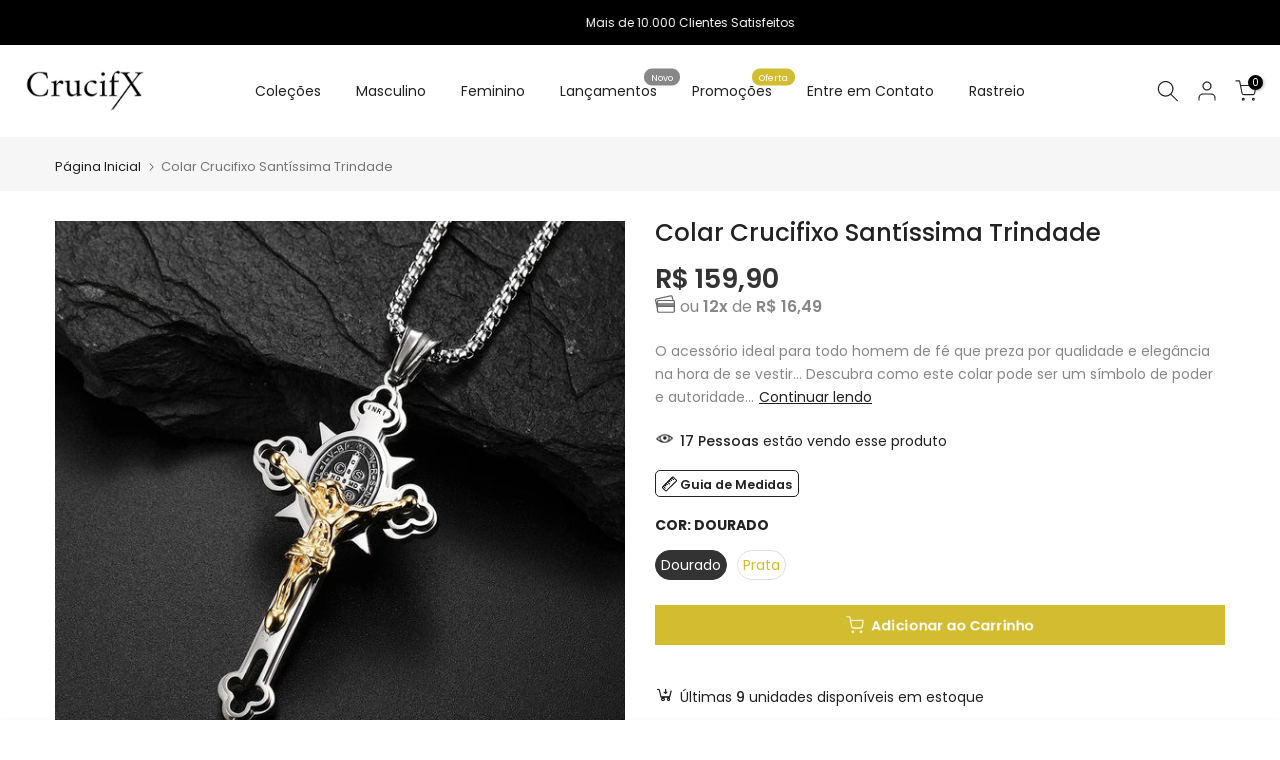

--- FILE ---
content_type: text/html; charset=utf-8
request_url: https://crucifx.com.br/?section_id=search-hidden
body_size: 8544
content:
<div id="shopify-section-search-hidden" class="shopify-section"><div class="t4s-drawer__header">
   <span class="is--login" aria-hidden="false">Pesquise em nosso site</span>
   <button class="t4s-drawer__close" data-drawer-close aria-label="Fechar pesquisa"><svg class="t4s-iconsvg-close" role="presentation" viewBox="0 0 16 14"><path d="M15 0L1 14m14 0L1 0" stroke="currentColor" fill="none" fill-rule="evenodd"></path></svg></button>
</div>
<form data-frm-search action="/search" method="get" class="t4s-mini-search__frm t4s-pr" role="search">
   <input type="hidden" name="type" value="product">
   <input type="hidden" name="options[unavailable_products]" value="last">
   <input type="hidden" name="options[prefix]" value="last"><div data-cat-search class="t4s-mini-search__cat">
         <select data-name="product_type">
           <option value="*">todas as categorias</option><option value="A Sabedoria Perdida de Salomão 50%OFF">A Sabedoria Perdida de Salomão 50%OFF</option><option value="Anel Arcanjo Miguel - Edição Arcanjos">Anel Arcanjo Miguel - Edição Arcanjos</option><option value="Anel Cavaleiro Templário">Anel Cavaleiro Templário</option><option value="Anel Cavaleiro Templário em Aço Inoxidável 316L">Anel Cavaleiro Templário em Aço Inoxidável 316L</option><option value="Anel Chevalier com Pedra de Ágata Preta">Anel Chevalier com Pedra de Ágata Preta</option><option value="Anel Chevalier Maçônico - Em Pedra Negra Ônix - Banhado a ouro 18K">Anel Chevalier Maçônico - Em Pedra Negra Ônix - Banhado a ouro 18K</option><option value="Anel Chevalier Prata com Pedra Onix Preta - Minimalista">Anel Chevalier Prata com Pedra Onix Preta - Minimalista</option><option value="Anel Com Cruz Gótica">Anel Com Cruz Gótica</option><option value="Anel Coração de Deus em Aço Inoxidável - Fé e Elegância">Anel Coração de Deus em Aço Inoxidável - Fé e Elegância</option><option value="Anel Cruz Bíblica - Símbolo de Fé e Estilo">Anel Cruz Bíblica - Símbolo de Fé e Estilo</option><option value="Anel Cruz Cravejada em Zircônia Cúbica e Banhado a Ouro">Anel Cruz Cravejada em Zircônia Cúbica e Banhado a Ouro</option><option value="Anel Cruz de Cristo Banhado a Ouro 18K">Anel Cruz de Cristo Banhado a Ouro 18K</option><option value="Anel Cruz de Malta / Cruz de Cristo">Anel Cruz de Malta / Cruz de Cristo</option><option value="Anel Cruz de Malta Banhado a Ouro 18K">Anel Cruz de Malta Banhado a Ouro 18K</option><option value="Anel Cruz de Malta Black em Aço 316L">Anel Cruz de Malta Black em Aço 316L</option><option value="Anel Cruz de Malta Vasco da Gama em Aço 316L">Anel Cruz de Malta Vasco da Gama em Aço 316L</option><option value="Anel Cruz Templária">Anel Cruz Templária</option><option value="Anel Cruz Templário Robust em Aço Cirúrgico">Anel Cruz Templário Robust em Aço Cirúrgico</option><option value="Anel da Sabedoria Eterna Sigillum Yod">Anel da Sabedoria Eterna Sigillum Yod</option><option value="Anel de Aparecida Banhado a Ouro com Cristais de Zircônia Cubica">Anel de Aparecida Banhado a Ouro com Cristais de Zircônia Cubica</option><option value="Anel de Cruz com Ametista">Anel de Cruz com Ametista</option><option value="Anel Feminino Chevalier Incrustado Pedra Ágata Preta em Prata Esterlina S925">Anel Feminino Chevalier Incrustado Pedra Ágata Preta em Prata Esterlina S925</option><option value="Anel Feminino Nó Celta Banhado a Ouro 18K">Anel Feminino Nó Celta Banhado a Ouro 18K</option><option value="Anel Geometria Sagrada - Metatron em Aço 316L">Anel Geometria Sagrada - Metatron em Aço 316L</option><option value="Anel Geometria Sagrada Metatron">Anel Geometria Sagrada Metatron</option><option value="Anel Jesus - Design Exclusivo">Anel Jesus - Design Exclusivo</option><option value="Anel Jesus com Cruz - Fé e Elegância">Anel Jesus com Cruz - Fé e Elegância</option><option value="Anel Jesus Icthus em Aço Inoxidável">Anel Jesus Icthus em Aço Inoxidável</option><option value="Anel Luminoso Jesus - Brilha no Escuro">Anel Luminoso Jesus - Brilha no Escuro</option><option value="Anel Masculino Ametista Vermelha Banhado a Ouro 18K">Anel Masculino Ametista Vermelha Banhado a Ouro 18K</option><option value="Anel Masculino Aparecida">Anel Masculino Aparecida</option><option value="Anel Masculino Banhado a Ouro - O Toque de Classe">Anel Masculino Banhado a Ouro - O Toque de Classe</option><option value="Anel Masculino Chevalier - Maçonaria Tradicional Banhado a Ouro 18K">Anel Masculino Chevalier - Maçonaria Tradicional Banhado a Ouro 18K</option><option value="Anel Masculino Chevalier com Pedra de Ônix Preta em Aço 316L">Anel Masculino Chevalier com Pedra de Ônix Preta em Aço 316L</option><option value="Anel Masculino Chevalier com Pedra Olho de Tigre em Aço 316L">Anel Masculino Chevalier com Pedra Olho de Tigre em Aço 316L</option><option value="Anel Masculino Chevalier Maçonaria em Aço 316L">Anel Masculino Chevalier Maçonaria em Aço 316L</option><option value="Anel Masculino Chevalier Quadrado com Pedra de Ônix Preta em Aço 316L">Anel Masculino Chevalier Quadrado com Pedra de Ônix Preta em Aço 316L</option><option value="Anel Masculino com Escudo dos Cavaleiros Templários - Design Exclusivo">Anel Masculino com Escudo dos Cavaleiros Templários - Design Exclusivo</option><option value="Anel Masculino Cruz de Caravaca Banhado a Ouro 18K">Anel Masculino Cruz de Caravaca Banhado a Ouro 18K</option><option value="Anel Masculino Cruz de Jerusalém Banhado a Prata">Anel Masculino Cruz de Jerusalém Banhado a Prata</option><option value="Anel Masculino Cruz de Malta Banhado a Prata">Anel Masculino Cruz de Malta Banhado a Prata</option><option value="Anel Masculino Cruz Malta Banhado a Prata">Anel Masculino Cruz Malta Banhado a Prata</option><option value="Anel Masculino em Prata 925 Cravejado com Pedras de Zircônia">Anel Masculino em Prata 925 Cravejado com Pedras de Zircônia</option><option value="Anel Masculino Escudo dos Cavaleiros Templários em Aço Inoxidável">Anel Masculino Escudo dos Cavaleiros Templários em Aço Inoxidável</option><option value="Anel Masculino Estilo Vintage com Pedra de Zircônia - Aço Inoxidável 316L">Anel Masculino Estilo Vintage com Pedra de Zircônia - Aço Inoxidável 316L</option><option value="Anel Masculino Estrela de Davi Banhado a Ouro 18K">Anel Masculino Estrela de Davi Banhado a Ouro 18K</option><option value="Anel Masculino Estrela de Davi em Ouro - Elegância e Tradição">Anel Masculino Estrela de Davi em Ouro - Elegância e Tradição</option><option value="Anel Masculino Estrela de Davi Prata">Anel Masculino Estrela de Davi Prata</option><option value="Anel Masculino Face de Cristo Banhado a Prata">Anel Masculino Face de Cristo Banhado a Prata</option><option value="Anel Masculino Face de Cristo com Selo de São Bento Banhado a Ouro 18K">Anel Masculino Face de Cristo com Selo de São Bento Banhado a Ouro 18K</option><option value="Anel Masculino Gothic Skull em Aço 316L">Anel Masculino Gothic Skull em Aço 316L</option><option value="Anel Masculino Inri Cravejado em Zircônia Cúbica Banhado a Ouro 18K">Anel Masculino Inri Cravejado em Zircônia Cúbica Banhado a Ouro 18K</option><option value="Anel Masculino Maçom">Anel Masculino Maçom</option><option value="Anel Masculino Maçom Banhado a Ouro 18K Cravejado em Zircônia Cúbica">Anel Masculino Maçom Banhado a Ouro 18K Cravejado em Zircônia Cúbica</option><option value="Anel Masculino Maçom com Pedra de Ônix Banhado a Ouro 18K">Anel Masculino Maçom com Pedra de Ônix Banhado a Ouro 18K</option><option value="Anel Masculino Maçônico Clássico em Prata 925">Anel Masculino Maçônico Clássico em Prata 925</option><option value="Anel Masculino Nossa Senhora das Graças Banhado a Ouro 18K">Anel Masculino Nossa Senhora das Graças Banhado a Ouro 18K</option><option value="Anel Masculino Olho De Hórus Banhado a Prata 925 e Ouro 18K">Anel Masculino Olho De Hórus Banhado a Prata 925 e Ouro 18K</option><option value="Anel Masculino Oração de São Bento Banhado a Ouro 18K">Anel Masculino Oração de São Bento Banhado a Ouro 18K</option><option value="Anel Masculino Sagrada Face">Anel Masculino Sagrada Face</option><option value="Anel Masculino Sagrada Face de Cristo Banhado a Prata">Anel Masculino Sagrada Face de Cristo Banhado a Prata</option><option value="Anel Maçom - Esquadro e Compasso Banhado a Ouro 18K">Anel Maçom - Esquadro e Compasso Banhado a Ouro 18K</option><option value="Anel Maçom Grau 33 em Aço Banhado a Ouro 18k">Anel Maçom Grau 33 em Aço Banhado a Ouro 18k</option><option value="Anel Maçom Olho da Providência Banhado a Ouro 18K">Anel Maçom Olho da Providência Banhado a Ouro 18K</option><option value="Anel Maçonaria Cravejado com Moissanites e Banhado a Ouro 18K">Anel Maçonaria Cravejado com Moissanites e Banhado a Ouro 18K</option><option value="Anel Maçonaria Cravejado com Zircônia Cúbica Banhado a Ouro 18K">Anel Maçonaria Cravejado com Zircônia Cúbica Banhado a Ouro 18K</option><option value="Anel Maçônico Clássico - Banhado a Ouro com Pedra de Onix">Anel Maçônico Clássico - Banhado a Ouro com Pedra de Onix</option><option value="Anel Maçônico Minimalista em Aço Inoxidável">Anel Maçônico Minimalista em Aço Inoxidável</option><option value="Anel Maçônico Redondo Banhado a Ouro e Prata - Tradição e Poder">Anel Maçônico Redondo Banhado a Ouro e Prata - Tradição e Poder</option><option value="Anel Medieval Cruz de Malta Cravejado em Zircônia">Anel Medieval Cruz de Malta Cravejado em Zircônia</option><option value="Anel Minimalista com Cruz Sagrada - Elegância e Fé">Anel Minimalista com Cruz Sagrada - Elegância e Fé</option><option value="Anel Nossa Senhora Banhado a Ouro 18K">Anel Nossa Senhora Banhado a Ouro 18K</option><option value="Anel Nossa Senhora das Graças Banhado a Prata">Anel Nossa Senhora das Graças Banhado a Prata</option><option value="Anel Oração de São Bento">Anel Oração de São Bento</option><option value="Anel Pedra Ônix - Poder e Estilo">Anel Pedra Ônix - Poder e Estilo</option><option value="Anel Retangular Minimalista - Simplicidade e Elegância">Anel Retangular Minimalista - Simplicidade e Elegância</option><option value="Anel Selo de São Bento">Anel Selo de São Bento</option><option value="Anel Selo de São Bento Ajustável">Anel Selo de São Bento Ajustável</option><option value="Anel São Bento - Ajustável">Anel São Bento - Ajustável</option><option value="Anel São Jorge com Oração Banhado a Ouro 18K">Anel São Jorge com Oração Banhado a Ouro 18K</option><option value="Anel São Jorge com Oração Gravada Banhado a Prata">Anel São Jorge com Oração Gravada Banhado a Prata</option><option value="Anel São Jorge Guerreiro em Aço 316 L">Anel São Jorge Guerreiro em Aço 316 L</option><option value="Anel São Miguel Banhado a Ouro 18K">Anel São Miguel Banhado a Ouro 18K</option><option value="Anel São Miguel em Aço 316L">Anel São Miguel em Aço 316L</option><option value="Bracelete Masculino Com Oração do Pai Nosso em Latim - Aço 316L">Bracelete Masculino Com Oração do Pai Nosso em Latim - Aço 316L</option><option value="Bracelete Masculino com Pingente de Cruz e Oração do Pai Nosso">Bracelete Masculino com Pingente de Cruz e Oração do Pai Nosso</option><option value="Bracelete Masculino Cruz Celeste">Bracelete Masculino Cruz Celeste</option><option value="Bracelete Masculino Cruz de Aço 316L">Bracelete Masculino Cruz de Aço 316L</option><option value="Bracelete Masculino Cruz Romana em Aço 316L">Bracelete Masculino Cruz Romana em Aço 316L</option><option value="Bracelete Masculino Cruz Sagrada">Bracelete Masculino Cruz Sagrada</option><option value="Bracelete Masculino César">Bracelete Masculino César</option><option value="Bracelete Masculino em Aço Inoxidável - Viking">Bracelete Masculino em Aço Inoxidável - Viking</option><option value="Bracelete Masculino Falcão de Prata - Design Exclusivo">Bracelete Masculino Falcão de Prata - Design Exclusivo</option><option value="Bracelete Masculino Olho Grego">Bracelete Masculino Olho Grego</option><option value="Bracelete Masculino Panther">Bracelete Masculino Panther</option><option value="Bracelete Masculino Panther Italy - Edição Especial em Aço 316L">Bracelete Masculino Panther Italy - Edição Especial em Aço 316L</option><option value="Bracelete Masculino Pena de Ethon em Aço 316L">Bracelete Masculino Pena de Ethon em Aço 316L</option><option value="Bracelete Masculino Roma Estilos em Aço 316L">Bracelete Masculino Roma Estilos em Aço 316L</option><option value="Bracelete Masculino Roma Lise">Bracelete Masculino Roma Lise</option><option value="Bracelete Masculino Rústico Em Couro - Vários Modelos - 4 em 1">Bracelete Masculino Rústico Em Couro - Vários Modelos - 4 em 1</option><option value="Bracelete Masculino Wolf Luxury">Bracelete Masculino Wolf Luxury</option><option value="Bracelete São Bento Banhado a Ouro">Bracelete São Bento Banhado a Ouro</option><option value="Braceletes Masculino Maximum Luxury">Braceletes Masculino Maximum Luxury</option><option value="Caixa Para Anel Luxo em Veludo">Caixa Para Anel Luxo em Veludo</option><option value="Caixa para Joias Luxo - Veludo">Caixa para Joias Luxo - Veludo</option><option value="Caixa Para Relógio Luxo em Couro">Caixa Para Relógio Luxo em Couro</option><option value="Colar com Crucifixo Minimalista em Aço Inoxidável - N236CRX">Colar com Crucifixo Minimalista em Aço Inoxidável - N236CRX</option><option value="Colar com Cruz Triquetra em Aço Inoxidável - Design Versátil">Colar com Cruz Triquetra em Aço Inoxidável - Design Versátil</option><option value="Colar com Cruz Xadrez Unissex em Aço 316L">Colar com Cruz Xadrez Unissex em Aço 316L</option><option value="Colar Com Medalha de São Bento em Aço Inoxidável - Feminino">Colar Com Medalha de São Bento em Aço Inoxidável - Feminino</option><option value="Colar com Pingente com Imagens de Santos Banhado a Prata - Vários Modelos">Colar com Pingente com Imagens de Santos Banhado a Prata - Vários Modelos</option><option value="Colar com Pingente com Símbolo da Maçonaria - Banhado e Ouro e Cravejado com Zircônias">Colar com Pingente com Símbolo da Maçonaria - Banhado e Ouro e Cravejado com Zircônias</option><option value="Colar com Pingente da Virgem Maria - Dourado e Sofisticado">Colar com Pingente da Virgem Maria - Dourado e Sofisticado</option><option value="Colar com Pingente de Cruz Católica em Aço Inoxidável">Colar com Pingente de Cruz Católica em Aço Inoxidável</option><option value="Colar com Pingente de Cruz em Forma de Chama - Design Exclusivo">Colar com Pingente de Cruz em Forma de Chama - Design Exclusivo</option><option value="Colar com Pingente de Cruz Ortodoxa Banhado a Ouro">Colar com Pingente de Cruz Ortodoxa Banhado a Ouro</option><option value="Colar com Pingente de Cruz Unissex em Aço Inoxidável">Colar com Pingente de Cruz Unissex em Aço Inoxidável</option><option value="Colar com Pingente do Olho que Tudo Vê em Aço Inox 316L – Símbolo Místico e Poderoso">Colar com Pingente do Olho que Tudo Vê em Aço Inox 316L – Símbolo Místico e Poderoso</option><option value="Colar com Símbolo Maçom Banhado a Ouro Cravejado em Cristais de Zircônia">Colar com Símbolo Maçom Banhado a Ouro Cravejado em Cristais de Zircônia</option><option value="Colar Coração de Maria N600CRX">Colar Coração de Maria N600CRX</option><option value="Colar Crucifixo 3D em Aço 316L">Colar Crucifixo 3D em Aço 316L</option><option value="Colar Crucifixo Aliança com Cristo">Colar Crucifixo Aliança com Cristo</option><option value="Colar Crucifixo Aliança na Cruz Casal - N081CRX">Colar Crucifixo Aliança na Cruz Casal - N081CRX</option><option value="Colar Crucifixo Arvore da Vida - N3018CRX">Colar Crucifixo Arvore da Vida - N3018CRX</option><option value="Colar Crucifixo Bandeira Americana">Colar Crucifixo Bandeira Americana</option><option value="Colar Crucifixo Católico com Brilhantes">Colar Crucifixo Católico com Brilhantes</option><option value="Colar Crucifixo com Cruz Minimalista em Aço 316L">Colar Crucifixo com Cruz Minimalista em Aço 316L</option><option value="Colar Crucifixo com Gravação da Oração do Pai Nosso N6019SCRX">Colar Crucifixo com Gravação da Oração do Pai Nosso N6019SCRX</option><option value="Colar Crucifixo Cruz Católica Joias da Igreja - N490CRX">Colar Crucifixo Cruz Católica Joias da Igreja - N490CRX</option><option value="Colar Crucifixo Cruz Celta">Colar Crucifixo Cruz Celta</option><option value="Colar Crucifixo Cruz Curva em Aço 316L">Colar Crucifixo Cruz Curva em Aço 316L</option><option value="Colar Crucifixo Cruz da Aliança em Aço 316L">Colar Crucifixo Cruz da Aliança em Aço 316L</option><option value="Colar Crucifixo Cruz da Renovação N1172CRX">Colar Crucifixo Cruz da Renovação N1172CRX</option><option value="Colar Crucifixo Cruz de Malta Cruz Templária">Colar Crucifixo Cruz de Malta Cruz Templária</option><option value="Colar Crucifixo Cruz de Oliveira - Artesanal">Colar Crucifixo Cruz de Oliveira - Artesanal</option><option value="Colar Crucifixo Cruz de São Pedro">Colar Crucifixo Cruz de São Pedro</option><option value="Colar Crucifixo Cruz Dupla N187CRX">Colar Crucifixo Cruz Dupla N187CRX</option><option value="Colar Crucifixo Cruz Estrelada">Colar Crucifixo Cruz Estrelada</option><option value="Colar Crucifixo Cruz Gótica - Feminino N152CRX">Colar Crucifixo Cruz Gótica - Feminino N152CRX</option><option value="Colar Crucifixo Cruz Ortodoxa Russa em Aço Inoxidável 316L">Colar Crucifixo Cruz Ortodoxa Russa em Aço Inoxidável 316L</option><option value="Colar Crucifixo Cruz Ortodoxa Rustica em Aço Inoxidável 316L">Colar Crucifixo Cruz Ortodoxa Rustica em Aço Inoxidável 316L</option><option value="Colar Crucifixo Cruz Pétrea - N1683CRX">Colar Crucifixo Cruz Pétrea - N1683CRX</option><option value="Colar Crucifixo Cruz Pétrea N1473CRX">Colar Crucifixo Cruz Pétrea N1473CRX</option><option value="Colar Crucifixo Cruz Rústica - Em Aço 316 L">Colar Crucifixo Cruz Rústica - Em Aço 316 L</option><option value="Colar Crucifixo Cruz Sacra em Aço 316L">Colar Crucifixo Cruz Sacra em Aço 316L</option><option value="Colar Crucifixo Cruz Templária (Corrente 3mm)">Colar Crucifixo Cruz Templária (Corrente 3mm)</option><option value="Colar Crucifixo Cruz Templária - 26% de Desconto">Colar Crucifixo Cruz Templária - 26% de Desconto</option><option value="Colar Crucifixo Cruz Vazada com Brilhantes N4943CRX">Colar Crucifixo Cruz Vazada com Brilhantes N4943CRX</option><option value="Colar Crucifixo Dominic Toretto Banhado a Prata">Colar Crucifixo Dominic Toretto Banhado a Prata</option><option value="Colar Crucifixo EJC em Aço Inoxidável">Colar Crucifixo EJC em Aço Inoxidável</option><option value="Colar Crucifixo em Aço 316L">Colar Crucifixo em Aço 316L</option><option value="Colar Crucifixo em Aço Inoxidável - N1139CRX">Colar Crucifixo em Aço Inoxidável - N1139CRX</option><option value="Colar Crucifixo Esculpido em Madeira - Artesanal">Colar Crucifixo Esculpido em Madeira - Artesanal</option><option value="Colar Crucifixo Estrela da Manhã - em Aço 316L">Colar Crucifixo Estrela da Manhã - em Aço 316L</option><option value="Colar Crucifixo Estrela de Belém">Colar Crucifixo Estrela de Belém</option><option value="Colar Crucifixo Feminino Amore em Prata">Colar Crucifixo Feminino Amore em Prata</option><option value="Colar Crucifixo Feminino em Prata">Colar Crucifixo Feminino em Prata</option><option value="Colar Crucifixo Feminino em Prata Cravejado com Zircônias">Colar Crucifixo Feminino em Prata Cravejado com Zircônias</option><option value="Colar Crucifixo Feminino em Prata Cravejado com Zircônias Vida">Colar Crucifixo Feminino em Prata Cravejado com Zircônias Vida</option><option value="Colar Crucifixo Feminino Gota em Prata">Colar Crucifixo Feminino Gota em Prata</option><option value="Colar Crucifixo Feminino Minimalista em Prata">Colar Crucifixo Feminino Minimalista em Prata</option><option value="Colar Crucifixo Filipenses 4:13 - Tudo Posso Naquele que Me Fortalece">Colar Crucifixo Filipenses 4:13 - Tudo Posso Naquele que Me Fortalece</option><option value="Colar Crucifixo Jesus Glorificado Banhado a Ouro">Colar Crucifixo Jesus Glorificado Banhado a Ouro</option><option value="Colar Crucifixo Masculino Crux Gloriae em Aço 316L">Colar Crucifixo Masculino Crux Gloriae em Aço 316L</option><option value="Colar Crucifixo Masculino Cruz Alpha em Aço 316L">Colar Crucifixo Masculino Cruz Alpha em Aço 316L</option><option value="Colar Crucifixo Masculino Cruz Bizantina em Aço 316L">Colar Crucifixo Masculino Cruz Bizantina em Aço 316L</option><option value="Colar Crucifixo Masculino Cruz Robust em Aço 316L">Colar Crucifixo Masculino Cruz Robust em Aço 316L</option><option value="Colar Crucifixo Masculino Cruz Robust Fidei em Aço 316L">Colar Crucifixo Masculino Cruz Robust Fidei em Aço 316L</option><option value="Colar Crucifixo Masculino Cruz Robust Fortis em Aço 316L">Colar Crucifixo Masculino Cruz Robust Fortis em Aço 316L</option><option value="Colar Crucifixo Masculino Cruz Ômega Banhada a Ouro">Colar Crucifixo Masculino Cruz Ômega Banhada a Ouro</option><option value="Colar Crucifixo Masculino Dux Stella em Aço 316L">Colar Crucifixo Masculino Dux Stella em Aço 316L</option><option value="Colar Crucifixo Masculino em Aço Escovado 316L">Colar Crucifixo Masculino em Aço Escovado 316L</option><option value="Colar Crucifixo Masculino Minimalista em Aço Cirúrgico">Colar Crucifixo Masculino Minimalista em Aço Cirúrgico</option><option value="Colar Crucifixo Masculino Minimalista em Aço Inoxidável">Colar Crucifixo Masculino Minimalista em Aço Inoxidável</option><option value="Colar Crucifixo Masculino Três Cruzes">Colar Crucifixo Masculino Três Cruzes</option><option value="Colar Crucifixo Minimalista Banhado a Ouro 18K Cravejado com Zircônias">Colar Crucifixo Minimalista Banhado a Ouro 18K Cravejado com Zircônias</option><option value="Colar Crucifixo Minimalista Crux Amoris Banhado a Ouro">Colar Crucifixo Minimalista Crux Amoris Banhado a Ouro</option><option value="Colar Crucifixo Minimalista em Aço 316L">Colar Crucifixo Minimalista em Aço 316L</option><option value="Colar Crucifixo Minimalista Feminino N1480CRX Feminino">Colar Crucifixo Minimalista Feminino N1480CRX Feminino</option><option value="Colar Crucifixo Minimalista N1463CRX">Colar Crucifixo Minimalista N1463CRX</option><option value="Colar Crucifixo Minimalista N153CRX">Colar Crucifixo Minimalista N153CRX</option><option value="Colar Crucifixo Nome de Jesus em Aço 316L">Colar Crucifixo Nome de Jesus em Aço 316L</option><option value="Colar Crucifixo Nome Jesus em Aço Inoxidável">Colar Crucifixo Nome Jesus em Aço Inoxidável</option><option value="Colar Crucifixo O Nazareno em Aço 316L">Colar Crucifixo O Nazareno em Aço 316L</option><option value="Colar Crucifixo Oração na Cruz N2005CRX">Colar Crucifixo Oração na Cruz N2005CRX</option><option value="Colar Crucifixo Patriota Americano em Aço Inoxidável">Colar Crucifixo Patriota Americano em Aço Inoxidável</option><option value="Colar Crucifixo Ressureição">Colar Crucifixo Ressureição</option><option value="Colar Crucifixo Sagrada Face de Cristo Banhado a Ouro">Colar Crucifixo Sagrada Face de Cristo Banhado a Ouro</option><option value="Colar Crucifixo Sagrada Face de Cristo N595CRX">Colar Crucifixo Sagrada Face de Cristo N595CRX</option><option value="Colar Crucifixo Sagrada Face de Jesus no Calvário">Colar Crucifixo Sagrada Face de Jesus no Calvário</option><option value="Colar Crucifixo Santíssima Trindade">Colar Crucifixo Santíssima Trindade</option><option value="Colar Crucifixo Santíssima Trindade - Com Oração de São Bento">Colar Crucifixo Santíssima Trindade - Com Oração de São Bento</option><option value="Colar Crucifx Cruz Templária (Edição Espécial)">Colar Crucifx Cruz Templária (Edição Espécial)</option><option value="Colar Cruz Cristã com Zircônia - Elegância e Fé">Colar Cruz Cristã com Zircônia - Elegância e Fé</option><option value="Colar Cruz de Jerusalém - Cruz Quíntupla">Colar Cruz de Jerusalém - Cruz Quíntupla</option><option value="Colar Cruz Dourada com Zircônia - Elegância e Sofisticação">Colar Cruz Dourada com Zircônia - Elegância e Sofisticação</option><option value="Colar Cruz Egípcia - Cruz Ansata">Colar Cruz Egípcia - Cruz Ansata</option><option value="Colar Cruz Obsidiana - Pedra Vulcânica Artesanal">Colar Cruz Obsidiana - Pedra Vulcânica Artesanal</option><option value="Colar de Adaga Dourado em ouro 18k - Premium">Colar de Adaga Dourado em ouro 18k - Premium</option><option value="Colar de Cruz Dourada com Acabamento Brilhante">Colar de Cruz Dourada com Acabamento Brilhante</option><option value="Colar de Oração com Cruz Banhado a Ouro - Símbolo de Devoção">Colar de Oração com Cruz Banhado a Ouro - Símbolo de Devoção</option><option value="Colar de São Bento Dupla Face">Colar de São Bento Dupla Face</option><option value="Colar de São Miguel Arcanjo Banhado a Prata">Colar de São Miguel Arcanjo Banhado a Prata</option><option value="Colar Duplo com Pingente Estrela Cubana em Aço Titânio">Colar Duplo com Pingente Estrela Cubana em Aço Titânio</option><option value="Colar Escudo Cavaleiro de Aço Arcanjo São Miguel N2350CRX">Colar Escudo Cavaleiro de Aço Arcanjo São Miguel N2350CRX</option><option value="Colar Escudo Maçonaria em Aço 316L">Colar Escudo Maçonaria em Aço 316L</option><option value="Colar Estrela de Davi Selo de Davi - NS02C4RX">Colar Estrela de Davi Selo de Davi - NS02C4RX</option><option value="Colar Feminino - Crucifixo Minimalista com Brilhante de Zircônia Cúbica">Colar Feminino - Crucifixo Minimalista com Brilhante de Zircônia Cúbica</option><option value="Colar Feminino Aparecida Banhado a Ouro 18k + Pedras de Zircônia (Dupla Face)">Colar Feminino Aparecida Banhado a Ouro 18k + Pedras de Zircônia (Dupla Face)</option><option value="Colar Feminino Arvore da Vida NXS02CRX">Colar Feminino Arvore da Vida NXS02CRX</option><option value="Colar Feminino com Medalha de São Bento Banhado a Ouro 18K">Colar Feminino com Medalha de São Bento Banhado a Ouro 18K</option><option value="Colar Feminino com Pingente Espiral de Fibonacci Banhado a Ouro 18K">Colar Feminino com Pingente Espiral de Fibonacci Banhado a Ouro 18K</option><option value="Colar Feminino Cravejado em Ouro 14K - Elegância Exclusiva">Colar Feminino Cravejado em Ouro 14K - Elegância Exclusiva</option><option value="Colar Feminino Cruz de Moissanite- Prata 925">Colar Feminino Cruz de Moissanite- Prata 925</option><option value="Colar Feminino Cruz do Infinito Em Prata">Colar Feminino Cruz do Infinito Em Prata</option><option value="Colar Feminino Cruz e Coroa Banhado a Ouro 18k e Cravejado em Zircônias">Colar Feminino Cruz e Coroa Banhado a Ouro 18k e Cravejado em Zircônias</option><option value="Colar Feminino de Aparecida Banhado a Ouro 18k">Colar Feminino de Aparecida Banhado a Ouro 18k</option><option value="Colar Feminino de Cruz Cravejado com Pedras de Zircônias Banhado a Ouro 18K">Colar Feminino de Cruz Cravejado com Pedras de Zircônias Banhado a Ouro 18K</option><option value="Colar Feminino Estilo Rosário">Colar Feminino Estilo Rosário</option><option value="Colar Feminino Flor de Zircônia com Cruz Banhado a Ouro 18K">Colar Feminino Flor de Zircônia com Cruz Banhado a Ouro 18K</option><option value="Colar Feminino Luz de Maria Banhado a Ouro 18K - Elegância e Espiritualidade">Colar Feminino Luz de Maria Banhado a Ouro 18K - Elegância e Espiritualidade</option><option value="Colar Feminino Medalha De Nossa Senhora Das Graças - Banhado a Ouro 18K">Colar Feminino Medalha De Nossa Senhora Das Graças - Banhado a Ouro 18K</option><option value="Colar Feminino Nossa Senhora Aparecida Banhado a Ouro 18k">Colar Feminino Nossa Senhora Aparecida Banhado a Ouro 18k</option><option value="Colar Feminino Nossa Senhora de Guadalupe Banhado a Ouro 18k">Colar Feminino Nossa Senhora de Guadalupe Banhado a Ouro 18k</option><option value="Colar Feminino Virgem Maria - Nossa Senhora das Graças Banhado a Ouro">Colar Feminino Virgem Maria - Nossa Senhora das Graças Banhado a Ouro</option><option value="Colar Feminino Árvore da Vida em Aço 316L Cravejado com Zircônias - Golden Roots">Colar Feminino Árvore da Vida em Aço 316L Cravejado com Zircônias - Golden Roots</option><option value="Colar Geometria Sagrada - N1193CRX">Colar Geometria Sagrada - N1193CRX</option><option value="Colar Hexagrama Estrela de Davi em Aço 316L">Colar Hexagrama Estrela de Davi em Aço 316L</option><option value="Colar Mapa de Israel com Estrela de Davi em Aço 316L">Colar Mapa de Israel com Estrela de Davi em Aço 316L</option><option value="Colar Maria Mãe de Jesus - Em Aço 316L">Colar Maria Mãe de Jesus - Em Aço 316L</option><option value="Colar Maria Mãe de Jesus N005CRX">Colar Maria Mãe de Jesus N005CRX</option><option value="Colar Masculino Arcanjo São Miguel em Aço 316L">Colar Masculino Arcanjo São Miguel em Aço 316L</option><option value="Colar Masculino com Medalha de São Cristovam em Aço 316L">Colar Masculino com Medalha de São Cristovam em Aço 316L</option><option value="Colar Masculino com Pingente de Cruz Rústica em Aço Inoxidável">Colar Masculino com Pingente de Cruz Rústica em Aço Inoxidável</option><option value="Colar Masculino com Pingente de Nossa Senhora das Graças">Colar Masculino com Pingente de Nossa Senhora das Graças</option><option value="Colar Masculino com Símbolo Maçônico em Aço Inox de Alta Qualidade">Colar Masculino com Símbolo Maçônico em Aço Inox de Alta Qualidade</option><option value="Colar Masculino Crucifixo Cravejado Com zircônias banhado a ouro 18K">Colar Masculino Crucifixo Cravejado Com zircônias banhado a ouro 18K</option><option value="Colar Masculino Crucifixo Cruz de Aço">Colar Masculino Crucifixo Cruz de Aço</option><option value="Colar Masculino Crucifixo Frases Bíblicas Vintage">Colar Masculino Crucifixo Frases Bíblicas Vintage</option><option value="Colar Masculino Crucifixo Gladiador em Aço 316L">Colar Masculino Crucifixo Gladiador em Aço 316L</option><option value="Colar Masculino Crucifixo Rosa Cruz">Colar Masculino Crucifixo Rosa Cruz</option><option value="Colar Masculino Cruz Clássica em Aço Inoxidável">Colar Masculino Cruz Clássica em Aço Inoxidável</option><option value="Colar Masculino Cruz Solar Banhado a Ouro e Cravejado com Zirconia">Colar Masculino Cruz Solar Banhado a Ouro e Cravejado com Zirconia</option><option value="Colar Masculino de Nossa Senhora Aparecida em Aço 316L">Colar Masculino de Nossa Senhora Aparecida em Aço 316L</option><option value="Colar Masculino Plaqueta Militar com Estrela de Davi em Aço 316L">Colar Masculino Plaqueta Militar com Estrela de Davi em Aço 316L</option><option value="Colar Masculino Sagrado Coração de Jesus em Aço 316L">Colar Masculino Sagrado Coração de Jesus em Aço 316L</option><option value="Colar Masculino São Miguel o Guardião em Aço 316L">Colar Masculino São Miguel o Guardião em Aço 316L</option><option value="Colar Maçônico Dourado com Pingente em Aço Inoxidável">Colar Maçônico Dourado com Pingente em Aço Inoxidável</option><option value="Colar Medalha de São Bento - Esculpida a Laser">Colar Medalha de São Bento - Esculpida a Laser</option><option value="Colar Medalha de São Bento com Brilhantes de Zircônia">Colar Medalha de São Bento com Brilhantes de Zircônia</option><option value="Colar Medalha de São Bento Cravejada Com Brilhantes em Aço 316L">Colar Medalha de São Bento Cravejada Com Brilhantes em Aço 316L</option><option value="Colar Medalha de São Bento Em Aço 316L">Colar Medalha de São Bento Em Aço 316L</option><option value="Colar Medalha de São Jorge Cravejado com Brilhantes">Colar Medalha de São Jorge Cravejado com Brilhantes</option><option value="Colar Medalha Nossa Senhora das Graças Banhado a Ouro 18K Cravejado com Cristais de Zircônia">Colar Medalha Nossa Senhora das Graças Banhado a Ouro 18K Cravejado com Cristais de Zircônia</option><option value="Colar Medalha Virgem Maria - Nossa Senhora de Fatima Banhado a Ouro">Colar Medalha Virgem Maria - Nossa Senhora de Fatima Banhado a Ouro</option><option value="Colar Medalhão de São Bento - N163CRX">Colar Medalhão de São Bento - N163CRX</option><option value="Colar Medalhão de São Miguel Arcanjo Cravejado com Zircônias Banhado a Ouro 18K">Colar Medalhão de São Miguel Arcanjo Cravejado com Zircônias Banhado a Ouro 18K</option><option value="Colar Medalhão de São Miguel Arcanjo em Aço 316L">Colar Medalhão de São Miguel Arcanjo em Aço 316L</option><option value="Colar Minimalista Estrela de Davi em Aço 316L">Colar Minimalista Estrela de Davi em Aço 316L</option><option value="Colar Nome de Deus em Hebraico - YAHVEH / JAVÉ">Colar Nome de Deus em Hebraico - YAHVEH / JAVÉ</option><option value="Colar Nossa Senhora Aparecida + Brinde Brincos">Colar Nossa Senhora Aparecida + Brinde Brincos</option><option value="Colar Nossa Senhora Aparecida N229CRX">Colar Nossa Senhora Aparecida N229CRX</option><option value="Colar Oração do Pai Nosso - N2035CRX">Colar Oração do Pai Nosso - N2035CRX</option><option value="Colar Pingente de Cruz Banhado a Ouro 18K">Colar Pingente de Cruz Banhado a Ouro 18K</option><option value="Colar Pingente Nome de Jesus N18947CRX">Colar Pingente Nome de Jesus N18947CRX</option><option value="Colar Placa Militar com Cruz em Aço Inoxidável">Colar Placa Militar com Cruz em Aço Inoxidável</option><option value="Colar Plaqueta Militar Com Cruz e Frases Bíblicas">Colar Plaqueta Militar Com Cruz e Frases Bíblicas</option><option value="Colar Sagrada Face no Calvário em Aço 316L">Colar Sagrada Face no Calvário em Aço 316L</option><option value="Colar Sagrada Face Virgem Maria N1785CRX">Colar Sagrada Face Virgem Maria N1785CRX</option><option value="Colar Santíssimo Sacramento Banhado a Ouro 18K Cravejado com Zircônias Coloridas">Colar Santíssimo Sacramento Banhado a Ouro 18K Cravejado com Zircônias Coloridas</option><option value="Colar Sete Arcanjos N1162CRX">Colar Sete Arcanjos N1162CRX</option><option value="Colar São Jorge Guerreiro 21% de Desconto">Colar São Jorge Guerreiro 21% de Desconto</option><option value="Colar São Jorge Guerreiro Plaqueta Militar">Colar São Jorge Guerreiro Plaqueta Militar</option><option value="Colar São Miguel Arcanjo em Aço Inoxidável - Símbolo de Proteção">Colar São Miguel Arcanjo em Aço Inoxidável - Símbolo de Proteção</option><option value="Colar Símbolo da Geometria Sagrada - Metatron N4833CRX">Colar Símbolo da Geometria Sagrada - Metatron N4833CRX</option><option value="Colar Tau - Cruz de São Francisco Artesanal">Colar Tau - Cruz de São Francisco Artesanal</option><option value="Colar virgem Maria - Nossa Senhora N7412CRX">Colar virgem Maria - Nossa Senhora N7412CRX</option><option value="Conjunto Bracelete Masculino - Roma 6 Opções">Conjunto Bracelete Masculino - Roma 6 Opções</option><option value="Conjunto Corrente em Aço Inox com Colar Cruz Minimalista">Conjunto Corrente em Aço Inox com Colar Cruz Minimalista</option><option value="Conjunto Cruz Templária - Banhado a Ouro 18k">Conjunto Cruz Templária - Banhado a Ouro 18k</option><option value="Conjunto de Bracelete Masculino Dragon Em Aço 316L">Conjunto de Bracelete Masculino Dragon Em Aço 316L</option><option value="Conjunto de Bracelete Masculino Roma Black">Conjunto de Bracelete Masculino Roma Black</option><option value="Conjunto de Braceletes Masculino Romma">Conjunto de Braceletes Masculino Romma</option><option value="Conjunto de Braceletes Masculino Titanium">Conjunto de Braceletes Masculino Titanium</option><option value="Conjunto de Pulseiras Masculina em Couro - Signy">Conjunto de Pulseiras Masculina em Couro - Signy</option><option value="Conjunto de Pulseiras Masculinas Dark Rustic">Conjunto de Pulseiras Masculinas Dark Rustic</option><option value="Conjunto de Pulseiras Masculinas em Couro - Scarpen">Conjunto de Pulseiras Masculinas em Couro - Scarpen</option><option value="Conjunto de Pulseiras Masculinas em Couro Lottus">Conjunto de Pulseiras Masculinas em Couro Lottus</option><option value="Conjunto Pai Nosso Colar + Pulseira Banhado a Ouro 18K">Conjunto Pai Nosso Colar + Pulseira Banhado a Ouro 18K</option><option value="Conjunto Pulseiras Masculina em Couro - Fé Divina 3 em 1">Conjunto Pulseiras Masculina em Couro - Fé Divina 3 em 1</option><option value="Corrente Cubana Masculina em Aço Inoxidável 316L de Alta Qualidade">Corrente Cubana Masculina em Aço Inoxidável 316L de Alta Qualidade</option><option value="Corrente Masculina Bússola da Vida">Corrente Masculina Bússola da Vida</option><option value="Corrente Masculina Cobra em Aço Inoxidável">Corrente Masculina Cobra em Aço Inoxidável</option><option value="Corrente Masculina com Medalha de Nossa Senhora das Graças em Aço316L">Corrente Masculina com Medalha de Nossa Senhora das Graças em Aço316L</option><option value="Corrente Masculina Crucifixo Aliança da Fé em Aço 316L">Corrente Masculina Crucifixo Aliança da Fé em Aço 316L</option><option value="Corrente Masculina Crucifixo Black Banhada a Ouro">Corrente Masculina Crucifixo Black Banhada a Ouro</option><option value="Corrente Masculina Cruz de Jerusalém Com Oração do Pai Nosso">Corrente Masculina Cruz de Jerusalém Com Oração do Pai Nosso</option><option value="Corrente Masculina Cubana em Aço Inoxidável Banhado a Ouro 18K">Corrente Masculina Cubana em Aço Inoxidável Banhado a Ouro 18K</option><option value="Corrente Masculina Medalha de Nossa Senhora do Carmo em Aço 316L">Corrente Masculina Medalha de Nossa Senhora do Carmo em Aço 316L</option><option value="Corrente Masculino com Detalhes de Cruz - Design Exclusivo">Corrente Masculino com Detalhes de Cruz - Design Exclusivo</option><option value="Correntes em Aço 316L 70cm 5mm">Correntes em Aço 316L 70cm 5mm</option><option value="Correntes em Aço Inoxidável 70 cm">Correntes em Aço Inoxidável 70 cm</option><option value="Correntes em Aço Inoxidável Vários Modelos">Correntes em Aço Inoxidável Vários Modelos</option><option value="Cruz Gótica em Aço Inoxidável">Cruz Gótica em Aço Inoxidável</option><option value="ebook">ebook</option><option value="Garantia">Garantia</option><option value="Guia Devocional de 7 Dias com Maria">Guia Devocional de 7 Dias com Maria</option><option value="Kit 2 Pulseiras de Couro + 50% de desconto">Kit 2 Pulseiras de Couro + 50% de desconto</option><option value="Kit 2 Pulseiras de Couro Masculina 50% de desconto">Kit 2 Pulseiras de Couro Masculina 50% de desconto</option><option value="Kit de 3 Pulseiras Masculina em Couro">Kit de 3 Pulseiras Masculina em Couro</option><option value="Kit de Presente James Bond 6 em 1">Kit de Presente James Bond 6 em 1</option><option value="Kit de Presente Masculino 5 Acessórios">Kit de Presente Masculino 5 Acessórios</option><option value="Kit Historia Cavaleiros Templários + Sabedoria perdida de Salomão 60%off">Kit Historia Cavaleiros Templários + Sabedoria perdida de Salomão 60%off</option><option value="Kit Pulseiras Masculinas em Couro Bússola">Kit Pulseiras Masculinas em Couro Bússola</option><option value="Kit Pulseiras Masculinas em Couro Fé 3 em 1">Kit Pulseiras Masculinas em Couro Fé 3 em 1</option><option value="Kit Pulseiras Masculinas em Couro São Bento">Kit Pulseiras Masculinas em Couro São Bento</option><option value="Kit Pulseiras Masculinas em Couro São Bento 4 em 1">Kit Pulseiras Masculinas em Couro São Bento 4 em 1</option><option value="Kit Relógio Corrente e Pulseira em Prata">Kit Relógio Corrente e Pulseira em Prata</option><option value="Kit Relógio Masculino Minimalista ZenPulse">Kit Relógio Masculino Minimalista ZenPulse</option><option value="Pingente Cruz de Jesus Banhado a Ouro - Proteção e Fé">Pingente Cruz de Jesus Banhado a Ouro - Proteção e Fé</option><option value="Puilseira Masculina em Couro Njord">Puilseira Masculina em Couro Njord</option><option value="Pulseira Artesanal São Bento">Pulseira Artesanal São Bento</option><option value="Pulseira Com Pingente de Cruz - Artesanal">Pulseira Com Pingente de Cruz - Artesanal</option><option value="Pulseira Cubana Masculina em Aço Inoxidável 316L">Pulseira Cubana Masculina em Aço Inoxidável 316L</option><option value="Pulseira da Cruz em Aço Inoxidável - Ajustável">Pulseira da Cruz em Aço Inoxidável - Ajustável</option><option value="Pulseira de Couro Masculina com Acabamento Dourado">Pulseira de Couro Masculina com Acabamento Dourado</option><option value="Pulseira de Luxo Masculina Banhada a Ouro com Detalhes em Cristal">Pulseira de Luxo Masculina Banhada a Ouro com Detalhes em Cristal</option><option value="Pulseira em Couro Multicores - Bandeiras do Mundo">Pulseira em Couro Multicores - Bandeiras do Mundo</option><option value="Pulseira em Minimalista com Frases Bíblicas - Aço Inoxidável">Pulseira em Minimalista com Frases Bíblicas - Aço Inoxidável</option><option value="Pulseira Magnética Terapêutica Aço Inoxidável - Pulse Cross">Pulseira Magnética Terapêutica Aço Inoxidável - Pulse Cross</option><option value="Pulseira Masculina Artesanal Gullveig 3 em 1">Pulseira Masculina Artesanal Gullveig 3 em 1</option><option value="Pulseira Masculina Bússola Viking em Couro Genuíno e Aço Inox 316L">Pulseira Masculina Bússola Viking em Couro Genuíno e Aço Inox 316L</option><option value="Pulseira Masculina com Cruz Dourada - Estilo e Fé">Pulseira Masculina com Cruz Dourada - Estilo e Fé</option><option value="Pulseira Masculina com Detalhe de Cruz - Couro Legítimo e Aço 316L">Pulseira Masculina com Detalhe de Cruz - Couro Legítimo e Aço 316L</option><option value="Pulseira Masculina com Nome Deus em Hebraico YHWH - Aço Inoxidável">Pulseira Masculina com Nome Deus em Hebraico YHWH - Aço Inoxidável</option><option value="Pulseira Masculina Corrente Cubana em Aço Inoxidável">Pulseira Masculina Corrente Cubana em Aço Inoxidável</option><option value="Pulseira Masculina Dark Rustic">Pulseira Masculina Dark Rustic</option><option value="Pulseira Masculina de Aço Inoxidável - Cross">Pulseira Masculina de Aço Inoxidável - Cross</option><option value="Pulseira Masculina de Couro Legitimo Fé">Pulseira Masculina de Couro Legitimo Fé</option><option value="Pulseira Masculina de Pedras Vulcânica - 3 Opções">Pulseira Masculina de Pedras Vulcânica - 3 Opções</option><option value="Pulseira Masculina em Aço 316L">Pulseira Masculina em Aço 316L</option><option value="Pulseira Masculina em Aço Inoxidável">Pulseira Masculina em Aço Inoxidável</option><option value="Pulseira Masculina em Aço Inoxidável - Ajustável">Pulseira Masculina em Aço Inoxidável - Ajustável</option><option value="Pulseira Masculina em Aço Inoxidável - Gold">Pulseira Masculina em Aço Inoxidável - Gold</option><option value="Pulseira Masculina em Aço Inoxidável - Ulfear">Pulseira Masculina em Aço Inoxidável - Ulfear</option><option value="Pulseira Masculina em Aço Inoxidável Cruz Minimalista">Pulseira Masculina em Aço Inoxidável Cruz Minimalista</option><option value="Pulseira Masculina em Aço Inoxidável Gold Crown">Pulseira Masculina em Aço Inoxidável Gold Crown</option><option value="Pulseira Masculina em Corda com Fecho de Aço inoxidável">Pulseira Masculina em Corda com Fecho de Aço inoxidável</option><option value="Pulseira Masculina em Couro">Pulseira Masculina em Couro</option><option value="Pulseira Masculina em Couro - Cross Fusion">Pulseira Masculina em Couro - Cross Fusion</option><option value="Pulseira Masculina em Couro - Árvore da Vida">Pulseira Masculina em Couro - Árvore da Vida</option><option value="Pulseira Masculina em Couro Alladim">Pulseira Masculina em Couro Alladim</option><option value="Pulseira Masculina em Couro Artesanal Dupla - Campeira">Pulseira Masculina em Couro Artesanal Dupla - Campeira</option><option value="Pulseira Masculina em Couro Buda - Artesanal">Pulseira Masculina em Couro Buda - Artesanal</option><option value="Pulseira Masculina em Couro Chofuer">Pulseira Masculina em Couro Chofuer</option><option value="Pulseira Masculina em Couro com Frase Tudo Posso">Pulseira Masculina em Couro com Frase Tudo Posso</option><option value="Pulseira Masculina em Couro Com Pedras de Jaspe">Pulseira Masculina em Couro Com Pedras de Jaspe</option><option value="Pulseira Masculina em Couro com Pingente de Cruz com Zircônias Cúbicas">Pulseira Masculina em Couro com Pingente de Cruz com Zircônias Cúbicas</option><option value="Pulseira Masculina em Couro com Pingente de São Jorge">Pulseira Masculina em Couro com Pingente de São Jorge</option><option value="Pulseira Masculina em Couro Cruz da Itália -Artesanal">Pulseira Masculina em Couro Cruz da Itália -Artesanal</option><option value="Pulseira Masculina em Couro Cruz de Malta">Pulseira Masculina em Couro Cruz de Malta</option><option value="Pulseira Masculina em Couro Cruz de Malta -Templários">Pulseira Masculina em Couro Cruz de Malta -Templários</option><option value="Pulseira Masculina em Couro Cruz Egípcia - Cruz Ansata">Pulseira Masculina em Couro Cruz Egípcia - Cruz Ansata</option><option value="Pulseira Masculina em Couro Cruz Estrela de Belém">Pulseira Masculina em Couro Cruz Estrela de Belém</option><option value="Pulseira Masculina em Couro Cruz Stelf">Pulseira Masculina em Couro Cruz Stelf</option><option value="Pulseira Masculina em Couro Dellingr">Pulseira Masculina em Couro Dellingr</option><option value="Pulseira Masculina em Couro e Aço 316L - Biker Soul">Pulseira Masculina em Couro e Aço 316L - Biker Soul</option><option value="Pulseira Masculina em Couro e Aço Inoxidável - Cruz do Deserto">Pulseira Masculina em Couro e Aço Inoxidável - Cruz do Deserto</option><option value="Pulseira Masculina em Couro e Pedras de Ônix - Natur">Pulseira Masculina em Couro e Pedras de Ônix - Natur</option><option value="Pulseira Masculina em Couro Estrela de Davi">Pulseira Masculina em Couro Estrela de Davi</option><option value="Pulseira Masculina em Couro Forseti">Pulseira Masculina em Couro Forseti</option><option value="Pulseira Masculina em Couro Friggr">Pulseira Masculina em Couro Friggr</option><option value="Pulseira Masculina em Couro Hades">Pulseira Masculina em Couro Hades</option><option value="Pulseira Masculina em Couro Hellgot">Pulseira Masculina em Couro Hellgot</option><option value="Pulseira Masculina em Couro Idunn's">Pulseira Masculina em Couro Idunn's</option><option value="Pulseira Masculina em Couro Infinito">Pulseira Masculina em Couro Infinito</option><option value="Pulseira Masculina em Couro Jormungand">Pulseira Masculina em Couro Jormungand</option><option value="Pulseira Masculina em Couro Kairós Infinito">Pulseira Masculina em Couro Kairós Infinito</option><option value="Pulseira Masculina em Couro Laço">Pulseira Masculina em Couro Laço</option><option value="Pulseira Masculina em Couro Leather">Pulseira Masculina em Couro Leather</option><option value="Pulseira Masculina em Couro Legitimo com Pai Nosso Banhado a ouro 18k">Pulseira Masculina em Couro Legitimo com Pai Nosso Banhado a ouro 18k</option><option value="Pulseira Masculina em Couro Legitimo com Pingente de Nossa Senhora Aparecida Banhado a Ouro 18K">Pulseira Masculina em Couro Legitimo com Pingente de Nossa Senhora Aparecida Banhado a Ouro 18K</option><option value="Pulseira Masculina em Couro Loki">Pulseira Masculina em Couro Loki</option><option value="Pulseira Masculina em Couro Maçonaria - Aço Cirúrgico 316L">Pulseira Masculina em Couro Maçonaria - Aço Cirúrgico 316L</option><option value="Pulseira Masculina em Couro Medalha de São Bento Artesanal">Pulseira Masculina em Couro Medalha de São Bento Artesanal</option><option value="Pulseira Masculina em Couro Multi-Camada">Pulseira Masculina em Couro Multi-Camada</option><option value="Pulseira Masculina em Couro Natur Dior">Pulseira Masculina em Couro Natur Dior</option><option value="Pulseira Masculina em Couro Nome Jesus">Pulseira Masculina em Couro Nome Jesus</option><option value="Pulseira Masculina em Couro Norns' Weave">Pulseira Masculina em Couro Norns' Weave</option><option value="Pulseira Masculina em Couro Nórdica - Vidar">Pulseira Masculina em Couro Nórdica - Vidar</option><option value="Pulseira Masculina em Couro Panteão">Pulseira Masculina em Couro Panteão</option><option value="Pulseira Masculina em Couro Pena de Ethon">Pulseira Masculina em Couro Pena de Ethon</option><option value="Pulseira Masculina em Couro Rastro">Pulseira Masculina em Couro Rastro</option><option value="Pulseira Masculina em Couro Rumn-na">Pulseira Masculina em Couro Rumn-na</option><option value="Pulseira Masculina em Couro São Bento">Pulseira Masculina em Couro São Bento</option><option value="Pulseira Masculina em Couro Totem">Pulseira Masculina em Couro Totem</option><option value="Pulseira Masculina em Couro Trançada Odys">Pulseira Masculina em Couro Trançada Odys</option><option value="Pulseira Masculina em Couro Trançado - Desert Gold">Pulseira Masculina em Couro Trançado - Desert Gold</option><option value="Pulseira Masculina em Couro Tudo Posso">Pulseira Masculina em Couro Tudo Posso</option><option value="Pulseira Masculina em Couro Tyr Black">Pulseira Masculina em Couro Tyr Black</option><option value="Pulseira Masculina em Couro Uller">Pulseira Masculina em Couro Uller</option><option value="Pulseira Masculina em Couro Ullr's">Pulseira Masculina em Couro Ullr's</option><option value="Pulseira Masculina em Couro Valkyrie">Pulseira Masculina em Couro Valkyrie</option><option value="Pulseira Masculina em Couro Viking">Pulseira Masculina em Couro Viking</option><option value="Pulseira Masculina em Couro Vulcano">Pulseira Masculina em Couro Vulcano</option><option value="Pulseira Masculina Essência Vintage em Couro e Aço Inox 316L">Pulseira Masculina Essência Vintage em Couro e Aço Inox 316L</option><option value="Pulseira Masculina Goat Power em Couro Genuíno e Aço 316L">Pulseira Masculina Goat Power em Couro Genuíno e Aço 316L</option><option value="Pulseira Masculina Jesus em Aço 316L Banhada a Ouro 18K">Pulseira Masculina Jesus em Aço 316L Banhada a Ouro 18K</option><option value="Pulseira Masculina Jewelry Stone">Pulseira Masculina Jewelry Stone</option><option value="Pulseira Masculina Minimalista em Couro Trançado">Pulseira Masculina Minimalista em Couro Trançado</option><option value="Pulseira Masculina Minimalista em Couro Trançado Atonme">Pulseira Masculina Minimalista em Couro Trançado Atonme</option><option value="Pulseira Masculina Monstro de Midgard">Pulseira Masculina Monstro de Midgard</option><option value="Pulseira Masculina Nome de Jesus - Em Couro e Aço Inoxidável">Pulseira Masculina Nome de Jesus - Em Couro e Aço Inoxidável</option><option value="Pulseira Masculina Pedras Onix e Couro">Pulseira Masculina Pedras Onix e Couro</option><option value="Pulseira Masculina Peruana Artesanal Incas">Pulseira Masculina Peruana Artesanal Incas</option><option value="Pulseira Masculina Punk em Couro Trançado e Aço 316L - Ás da Morte">Pulseira Masculina Punk em Couro Trançado e Aço 316L - Ás da Morte</option><option value="Pulseira Masculina Rústica em Couro com Pingente de Cruz">Pulseira Masculina Rústica em Couro com Pingente de Cruz</option><option value="Pulseira Masculina Thunder Blue - Couro + Aço Inox">Pulseira Masculina Thunder Blue - Couro + Aço Inox</option><option value="Pulseira Masculina Viking Nidhogg">Pulseira Masculina Viking Nidhogg</option><option value="Pulseira Masculina Vintage em Couro e Aço Inox 316L com Caveira Rocker">Pulseira Masculina Vintage em Couro e Aço Inox 316L com Caveira Rocker</option><option value="Pulseira Religiosa com Cruz de Jesus e Cristais">Pulseira Religiosa com Cruz de Jesus e Cristais</option><option value="Pulseira Religiosa de Pérola com Pingente de Cruz">Pulseira Religiosa de Pérola com Pingente de Cruz</option><option value="Pulseira Rosário Cristão em Pérolas com Cruz">Pulseira Rosário Cristão em Pérolas com Cruz</option><option value="Pulseira São Bento Artesanal">Pulseira São Bento Artesanal</option><option value="Pulseira Trançada de Couro com Caveiras de Aço - Skullforge">Pulseira Trançada de Couro com Caveiras de Aço - Skullforge</option><option value="Pulseiras Masculina em Couro Cruz Sagrada">Pulseiras Masculina em Couro Cruz Sagrada</option><option value="Pulseiras Masculina em Couro Signos do Zodíaco">Pulseiras Masculina em Couro Signos do Zodíaco</option><option value="Pulseiras Masculina em Couro Trançado Blue">Pulseiras Masculina em Couro Trançado Blue</option><option value="Relogio Masculino Watches Gold">Relogio Masculino Watches Gold</option><option value="Relógio de Pulso Masculino Curren">Relógio de Pulso Masculino Curren</option><option value="Relógio de Pulso Masculino Curren 8225">Relógio de Pulso Masculino Curren 8225</option><option value="Relógio de Pulso Masculino Curren 8251">Relógio de Pulso Masculino Curren 8251</option><option value="Relógio de Pulso Masculino Glades Pontier">Relógio de Pulso Masculino Glades Pontier</option><option value="Relógio de Pulso Masculino Poedagar Executive">Relógio de Pulso Masculino Poedagar Executive</option><option value="Relógio de Pulso Masculino Pulse Curren">Relógio de Pulso Masculino Pulse Curren</option><option value="Relógio Feminino Cravejado com Cristais de Zircônia">Relógio Feminino Cravejado com Cristais de Zircônia</option><option value="Relógio Feminino Cravejado com Moissanites - Siren">Relógio Feminino Cravejado com Moissanites - Siren</option><option value="Relógio Feminino de Alta Classe - Luxo e Elegância">Relógio Feminino de Alta Classe - Luxo e Elegância</option><option value="Relógio Feminino de Luxo Esmeralda">Relógio Feminino de Luxo Esmeralda</option><option value="Relógio Feminino de Luxo Serpentti - Ouro e Prata">Relógio Feminino de Luxo Serpentti - Ouro e Prata</option><option value="Relógio Feminino Diamand Marine - Seno">Relógio Feminino Diamand Marine - Seno</option><option value="Relógio Feminino Diamond Marine">Relógio Feminino Diamond Marine</option><option value="Relógio Feminino Elysian Premium">Relógio Feminino Elysian Premium</option><option value="Relógio Feminino G&D Luxo Cravejado com Zircônias">Relógio Feminino G&D Luxo Cravejado com Zircônias</option><option value="Relógio Feminino Liss Cravejado em Zircônias Banhado a Ouro 18K">Relógio Feminino Liss Cravejado em Zircônias Banhado a Ouro 18K</option><option value="Relógio Feminino Penélope Rose Gold">Relógio Feminino Penélope Rose Gold</option><option value="Relógio Feminino Poedagar Livanna">Relógio Feminino Poedagar Livanna</option><option value="Relógio Feminino Quadrado Estilo Vintage Cravejado - Luxo Atemporal">Relógio Feminino Quadrado Estilo Vintage Cravejado - Luxo Atemporal</option><option value="Relógio Feminino Quartz Melissa">Relógio Feminino Quartz Melissa</option><option value="Relógio Feminino Radianza-Minimalista">Relógio Feminino Radianza-Minimalista</option><option value="Relógio Feminino Redondo Vintage - Elegância Atemporal">Relógio Feminino Redondo Vintage - Elegância Atemporal</option><option value="Relógio Feminino Royal Dourado - Charme e Exclusividade">Relógio Feminino Royal Dourado - Charme e Exclusividade</option><option value="Relógio Feminino Vintage Premier - 38mm">Relógio Feminino Vintage Premier - 38mm</option><option value="Relógio Feminino Vintage Retangular Grace - Elegância Clássica">Relógio Feminino Vintage Retangular Grace - Elegância Clássica</option><option value="Relógio Masculino Automático Vintage">Relógio Masculino Automático Vintage</option><option value="Relógio Masculino Beny Executive">Relógio Masculino Beny Executive</option><option value="Relógio Masculino Beny Homem">Relógio Masculino Beny Homem</option><option value="Relógio Masculino Black Cheetah">Relógio Masculino Black Cheetah</option><option value="Relógio Masculino Couple Classic">Relógio Masculino Couple Classic</option><option value="Relógio Masculino Cristal de Safira Guanqin">Relógio Masculino Cristal de Safira Guanqin</option><option value="Relógio Masculino Curren Adventure">Relógio Masculino Curren Adventure</option><option value="Relógio Masculino Curren Military">Relógio Masculino Curren Military</option><option value="Relógio Masculino Current Sport">Relógio Masculino Current Sport</option><option value="Relógio Masculino Diamante 3D - Cristal Safira">Relógio Masculino Diamante 3D - Cristal Safira</option><option value="Relógio Masculino Diver Militar">Relógio Masculino Diver Militar</option><option value="Relógio Masculino Earth Movement 34% de Desconto">Relógio Masculino Earth Movement 34% de Desconto</option><option value="Relógio Masculino em Couro Lige">Relógio Masculino em Couro Lige</option><option value="Relógio Masculino Esportivo Curren 8329">Relógio Masculino Esportivo Curren 8329</option><option value="Relógio Masculino Esportivo LuxTech">Relógio Masculino Esportivo LuxTech</option><option value="Relógio Masculino Executivo CRRJU">Relógio Masculino Executivo CRRJU</option><option value="Relógio Masculino Fusion 0161">Relógio Masculino Fusion 0161</option><option value="Relógio Masculino Glades Premiere">Relógio Masculino Glades Premiere</option><option value="Relógio Masculino GMT Master - Pagani Design">Relógio Masculino GMT Master - Pagani Design</option><option value="Relógio Masculino Imperial Time 615 à Prova d'Água">Relógio Masculino Imperial Time 615 à Prova d'Água</option><option value="Relógio Masculino Invictus 007 - À Prova d'Água">Relógio Masculino Invictus 007 - À Prova d'Água</option><option value="Relógio Masculino Mergulhador Automático">Relógio Masculino Mergulhador Automático</option><option value="Relógio Masculino Militar Sport APACHE 3">Relógio Masculino Militar Sport APACHE 3</option><option value="Relógio Masculino Minimalista Olevs Executive">Relógio Masculino Minimalista Olevs Executive</option><option value="Relógio Masculino Minimalista Séculos">Relógio Masculino Minimalista Séculos</option><option value="Relógio Masculino Nautilus Olevs">Relógio Masculino Nautilus Olevs</option><option value="Relógio Masculino Olevs -Premium">Relógio Masculino Olevs -Premium</option><option value="Relógio Masculino Olevs Submariner 30% de Desconto">Relógio Masculino Olevs Submariner 30% de Desconto</option><option value="Relógio Masculino Olevs Ultra Diamond - 41mm (Edição Premium)">Relógio Masculino Olevs Ultra Diamond - 41mm (Edição Premium)</option><option value="Relógio Masculino Pagani Design Clermont Orange">Relógio Masculino Pagani Design Clermont Orange</option><option value="Relógio Masculino Pagani Design Clermont White">Relógio Masculino Pagani Design Clermont White</option><option value="Relógio Masculino Pagani Design Veracius Blue">Relógio Masculino Pagani Design Veracius Blue</option><option value="Relógio Masculino Pagani Executivo Green">Relógio Masculino Pagani Executivo Green</option><option value="Relógio Masculino Poedagar Militar">Relógio Masculino Poedagar Militar</option><option value="Relógio Masculino Poedagar Robust Executive">Relógio Masculino Poedagar Robust Executive</option><option value="Relógio Masculino Poedagar Slim">Relógio Masculino Poedagar Slim</option><option value="Relógio Masculino Poedagar Tachymeter à Prova d'Água">Relógio Masculino Poedagar Tachymeter à Prova d'Água</option><option value="Relógio Masculino Sport Race Poedagar">Relógio Masculino Sport Race Poedagar</option><option value="Relógio Masculino Subdate Sport">Relógio Masculino Subdate Sport</option><option value="Relógio Masculino Triangular de Luxo - Design Exclusivo">Relógio Masculino Triangular de Luxo - Design Exclusivo</option><option value="Relógio Masculino Zenith M8">Relógio Masculino Zenith M8</option><option value="Relógio Masculino Zwe">Relógio Masculino Zwe</option><option value="Relógio Militar Masculino CHX">Relógio Militar Masculino CHX</option><option value="Relógio Militar Masculino Extreme Samoa Original">Relógio Militar Masculino Extreme Samoa Original</option><option value="Relógio Pagani Design Veracius Black">Relógio Pagani Design Veracius Black</option><option value="Relógio Vintage Quadrado Grace">Relógio Vintage Quadrado Grace</option><option value="Rosário Masculino em Aço Inoxidável">Rosário Masculino em Aço Inoxidável</option><option value="Rosário Masculino Nossa Senhora das Graças em Aço Inoxidável">Rosário Masculino Nossa Senhora das Graças em Aço Inoxidável</option><option value="Terço Azules em Pedra de Ônix e Hematita">Terço Azules em Pedra de Ônix e Hematita</option><option value="Terço Branco em Pedra de Ônix e Hematita">Terço Branco em Pedra de Ônix e Hematita</option><option value="Terço de Nossa Senhora Aparecida pérola">Terço de Nossa Senhora Aparecida pérola</option><option value="Terço de São Bento - Artesanal">Terço de São Bento - Artesanal</option><option value="Terço de São Bento em Madeira - Artesanal">Terço de São Bento em Madeira - Artesanal</option><option value="Terço de São Francisco Cruz Tau - Artesanal em Oliveira">Terço de São Francisco Cruz Tau - Artesanal em Oliveira</option><option value="Terço Divina Providência">Terço Divina Providência</option><option value="Terço Divino Pai Eterno - Edição Limitada">Terço Divino Pai Eterno - Edição Limitada</option><option value="Terço em Pedra de Ônix e Hematita">Terço em Pedra de Ônix e Hematita</option><option value="Terço Feminino Minimalista Angelus - Artesanal">Terço Feminino Minimalista Angelus - Artesanal</option><option value="Terço Infantil Pequeno Devoto">Terço Infantil Pequeno Devoto</option><option value="Terço Masculino de Pedra Hematita com Oração de São Bento">Terço Masculino de Pedra Hematita com Oração de São Bento</option><option value="Terço Masculino INRI">Terço Masculino INRI</option><option value="Terço Masculino Monges Templários em Aço 316L">Terço Masculino Monges Templários em Aço 316L</option><option value="Terço Masculino Soldado da Paz - Com Oração de São Bento">Terço Masculino Soldado da Paz - Com Oração de São Bento</option><option value="Terço Masculino Soldado de Cristo - Com Oração de São Bento">Terço Masculino Soldado de Cristo - Com Oração de São Bento</option><option value="Terço Minimalista Feminino de Nossa Senhora das Graças em Aço 316L">Terço Minimalista Feminino de Nossa Senhora das Graças em Aço 316L</option><option value="Terço Negro em Pedras de Ônix e Hematita">Terço Negro em Pedras de Ônix e Hematita</option><option value="Terço Negro São Bento em Pedras Hematita">Terço Negro São Bento em Pedras Hematita</option><option value="Terço Nossa Senhora Aparecida Emborrachado">Terço Nossa Senhora Aparecida Emborrachado</option><option value="Terço Nossa Senhora Aparecida Jesus Cristo">Terço Nossa Senhora Aparecida Jesus Cristo</option><option value="terço Nossa Senhora Aparecida strass">terço Nossa Senhora Aparecida strass</option><option value="Terço Nossa Senhora das Graças">Terço Nossa Senhora das Graças</option><option value="Terço São Francisco de Assis em Madeira Nobre Artesanal + Folheto de Oração">Terço São Francisco de Assis em Madeira Nobre Artesanal + Folheto de Oração</option><option value="Terço Tau de São Francisco - Artesanal">Terço Tau de São Francisco - Artesanal</option><option value="Terço Vermelho em Pedra de Ônix e Hematita">Terço Vermelho em Pedra de Ônix e Hematita</option></select>
     </div><div class="t4s-mini-search__btns t4s-pr t4s-oh">
      <input data-input-search class="t4s-mini-search__input" autocomplete="off" type="text" name="q" placeholder="Procurar">
      <button data-submit-search class="t4s-mini-search__submit t4s-btn-loading__svg" type="submit">
         <svg class="t4s-btn-op0" viewBox="0 0 18 19" width="16"><path fill-rule="evenodd" clip-rule="evenodd" d="M11.03 11.68A5.784 5.784 0 112.85 3.5a5.784 5.784 0 018.18 8.18zm.26 1.12a6.78 6.78 0 11.72-.7l5.4 5.4a.5.5 0 11-.71.7l-5.41-5.4z" fill="currentColor"></path></svg>
         <div class="t4s-loading__spinner t4s-dn">
            <svg width="16" height="16" aria-hidden="true" focusable="false" role="presentation" class="t4s-svg__spinner" viewBox="0 0 66 66" xmlns="http://www.w3.org/2000/svg"><circle class="t4s-path" fill="none" stroke-width="6" cx="33" cy="33" r="30"></circle></svg>
         </div>
      </button>
   </div></form><div data-title-search class="t4s-mini-search__title" style="display:none"></div><div class="t4s-drawer__content">
   <div class="t4s-drawer__main">
      <div data-t4s-scroll-me class="t4s-drawer__scroll t4s-current-scrollbar">

         <div data-skeleton-search class="t4s-skeleton_wrap t4s-dn"><div class="t4s-row t4s-space-item-inner">
               <div class="t4s-col-auto t4s-col-item t4s-widget_img_pr"><div class="t4s-skeleton_img"></div></div>
               <div class="t4s-col t4s-col-item t4s-widget_if_pr"><div class="t4s-skeleton_txt1"></div><div class="t4s-skeleton_txt2"></div></div>
            </div><div class="t4s-row t4s-space-item-inner">
               <div class="t4s-col-auto t4s-col-item t4s-widget_img_pr"><div class="t4s-skeleton_img"></div></div>
               <div class="t4s-col t4s-col-item t4s-widget_if_pr"><div class="t4s-skeleton_txt1"></div><div class="t4s-skeleton_txt2"></div></div>
            </div><div class="t4s-row t4s-space-item-inner">
               <div class="t4s-col-auto t4s-col-item t4s-widget_img_pr"><div class="t4s-skeleton_img"></div></div>
               <div class="t4s-col t4s-col-item t4s-widget_if_pr"><div class="t4s-skeleton_txt1"></div><div class="t4s-skeleton_txt2"></div></div>
            </div><div class="t4s-row t4s-space-item-inner">
               <div class="t4s-col-auto t4s-col-item t4s-widget_img_pr"><div class="t4s-skeleton_img"></div></div>
               <div class="t4s-col t4s-col-item t4s-widget_if_pr"><div class="t4s-skeleton_txt1"></div><div class="t4s-skeleton_txt2"></div></div>
            </div></div>
         <div data-results-search class="t4s-mini-search__content t4s_ratioadapt"></div>
      </div>
   </div><div data-viewAll-search class="t4s-drawer__bottom" style="display:none"></div></div></div>

--- FILE ---
content_type: text/html; charset=utf-8
request_url: https://crucifx.com.br/search/?type=product&options%5Bunavailable_products%5D=last&options%5Bprefix%5D=none&q=vendor%3ACrucifx%20-id%3A8238243479849&section_id=template--22693504516393__product-recommendations
body_size: 4084
content:
<div id="shopify-section-template--22693504516393__product-recommendations" class="shopify-section t4s-section id_product-recommendations"><!-- sections/product-recommendation.liquid --><div class="t4s-section-inner t4s_nt_se_template--22693504516393__product-recommendations t4s_se_template--22693504516393__product-recommendations t4s-container-wrap "   style="--bg-color: ;--bg-gradient: ;--border-cl: ;--mg-top: 75px;--mg-right: auto;--mg-bottom: 50px;--mg-left:auto;--pd-top: ;--pd-right: ;--pd-bottom: ;--pd-left: ;--mgtb-top: 75px;--mgtb-right: auto;--mgtb-bottom: 50px;--mgtb-left: auto;--pdtb-top: ;--pdtb-right: ;--pdtb-bottom: ;--pdtb-left: ;--mgmb-top: 75px;--mgmb-right: auto;--mgmb-bottom: 30px;--mgmb-left: auto;--pdmb-top: ;--pdmb-right: ;--pdmb-bottom: ;--pdmb-left: ;" ><div class="t4s-container"><link href="//crucifx.com.br/cdn/shop/t/17/assets/top-head.css?v=175073709843651098881717821147" rel="stylesheet" type="text/css" media="all" />
	<div class="t4s-top-heading t4s_des_title_4 t4s-text-center" style="--heading-height: px;--tophead_mb: 30px;"><h3 class="t4s-section-title t4s-title"><span>Produtos que Você Pode Gostar</span></h3>
</div><div data-t4s-resizeobserver class="t4s-flicky-slider t4s_box_pr_slider t4s-products t4s-text-default t4s_rationt t4s_position_8 t4s_nt_cover t4s-slider-btn-style-default t4s-slider-btn-none t4s-slider-btn-small t4s-slider-btn-cl-dark t4s-slider-btn-vi-1 t4s-slider-btn-hidden-mobile-true     t4s-dots-style-default t4s-dots-cl-primary t4s-dots-round-true t4s-dots-hidden-mobile-false t4s-row t4s-row-cols-lg-4 t4s-row-cols-md-2 t4s-row-cols-2 t4s-gx-md-30 t4s-gy-md-30 t4s-gx-10 t4s-gy-10 flickityt4s flickityt4s-later" data-flickityt4s-js='{"setPrevNextButtons":true,"arrowIcon":"2","imagesLoaded": 0,"adaptiveHeight": 0, "contain": 1, "groupCells": "100%", "dragThreshold" : 5, "cellAlign": "left","wrapAround": true,"prevNextButtons": true,"percentPosition": 1,"pageDots": true, "autoPlay" : 5500.0, "pauseAutoPlayOnHover" : true }' style="--space-dots: 10px;--flickity-btn-pos: 30px;--flickity-btn-pos-mb: 10px;"><div class="t4s-product t4s-pr-grid t4s-pr-style2 t4s-pr-9839514222889  t4s-col-item" data-product-options='{ "id":"9839514222889","cusQty":"1","available":true, "handle":"terco-sao-francisco-de-assis-imbuia-com-folheto-de-oracao", "isDefault": false, "VariantFirstID": 51433956081961, "customBadge":null, "customBadgeHandle":null,"dateStart":1760078116, "compare_at_price":null,"price":15490, "isPreoder":false,"isExternal":false,"image2":"\/\/crucifx.com.br\/cdn\/shop\/files\/br-11134207-7r98o-mao4c6bkiad5d1.png?v=1760078335\u0026width=1","alt":"Terço São Francisco de Assis Imbuia com Folheto de Oração","isGrouped":false,"maxQuantity":9999 }'>
  <div class="t4s-product-wrapper">
    <div data-cacl-slide class="t4s-product-inner t4s-pr t4s-oh"><div class="t4s-product-img t4s_ratio" data-style="--aspect-ratioapt: 1.0">
    <img data-pr-img class="t4s-product-main-img lazyloadt4s" loading="lazy" src="[data-uri]" data-src="//crucifx.com.br/cdn/shop/files/br-11134207-7r98o-mao4c6bkgvspb9.png?v=1760078335&width=1" data-widths="[100,200,330,400,500,600,700,800,900]" data-optimumx="2" data-sizes="auto" width="1024" height="1024" alt="Terço São Francisco de Assis Imbuia com Folheto de Oração">
    <span class="lazyloadt4s-loader"></span>
    <div data-replace-img2></div>
    <noscript><img class="t4s-product-main-img" loading="lazy" src="//crucifx.com.br/cdn/shop/files/br-11134207-7r98o-mao4c6bkgvspb9.png?v=1760078335&width=600"  alt="Terço São Francisco de Assis Imbuia com Folheto de Oração"></noscript>
</div><div data-product-badge data-sort="sale,new,soldout,preOrder,custom" class="t4s-product-badge"></div>
      <div class="t4s-product-btns"><div class="t4s-pr-group-btns">
           <div data-replace-quickview data-tooltip="top"></div>
           <div data-replace-atc data-tooltip="top"></div><div data-replace-wishlist data-tooltip="top"></div><div data-replace-compare data-tooltip="top"></div>
        </div>
      </div><a data-pr-href class="t4s-full-width-link" href="/products/terco-sao-francisco-de-assis-imbuia-com-folheto-de-oracao?_pos=1&_sid=f39e4ebcf&_ss=r"></a>
    </div>
    <div class="t4s-product-info">
      <div class="t4s-product-info__inner"><h3 class="t4s-product-title"><a data-pr-href href="/products/terco-sao-francisco-de-assis-imbuia-com-folheto-de-oracao?_pos=1&_sid=f39e4ebcf&_ss=r">Terço São Francisco de Assis em Madeira Nobre Artesanal  + Folheto de Oração</a></h3><div class="t4s-product-price"data-pr-price data-product-price>R$ 154,90
</div><p style="font-size: 13px;"><svg style=" width: 16px; height: 16px; top: 2px; position: relative; margin-right: 5px; " version="1.1" id="Capa_1" xmlns="http://www.w3.org/2000/svg" xmlns:xlink="http://www.w3.org/1999/xlink" viewBox="0 0 411.349 411.349" xml:space="preserve" width="256px" height="256px" fill="#696969" stroke="#696969"><g id="SVGRepo_bgCarrier" stroke-width="0"></g><g id="SVGRepo_tracerCarrier" stroke-linecap="round" stroke-linejoin="round"></g><g id="SVGRepo_iconCarrier"> <g> <g> <path style="fill:none;" d="M62.269,159.279v31.985h325.08v-31.985c0-7.274-5.92-13.192-13.195-13.192H75.464 C68.188,146.086,62.269,152.004,62.269,159.279z"></path> <path style="fill:none;" d="M356.435,122.086l-14.728-62.872c-0.012-0.044-0.022-0.089-0.031-0.134 c-1.578-7.103-8.643-11.599-15.74-10.021L34.341,113.789c-7.102,1.577-11.596,8.638-10.02,15.741l13.947,63.421v-33.672 c0-20.508,16.686-37.192,37.195-37.192H356.435z"></path> <path style="fill:none;" d="M62.269,303.197c0,0.018,0,0.036,0,0.054v46.165c0,7.275,5.92,13.193,13.195,13.193h298.69 c7.275,0,13.195-5.919,13.195-13.193v-83.068H62.269V303.197z"></path> <rect x="62.269" y="215.264" style="fill:#696969;" width="325.08" height="27.083"></rect> <path style="fill:#696969;" d="M381.243,122.772l-16.156-68.974c-4.482-19.976-24.367-32.61-44.354-28.17L29.14,90.36 c-20.02,4.445-32.691,24.35-28.254,44.348l37.383,169.975v44.733c0,20.508,16.686,37.193,37.195,37.193h298.69 c20.51,0,37.195-16.685,37.195-37.193v-95.068v-51.083v-43.985C411.349,141.196,398.372,126.093,381.243,122.772z M374.153,146.086c7.275,0,13.195,5.918,13.195,13.192v31.985H62.269v-31.985c0-7.274,5.92-13.192,13.195-13.192H374.153z M387.349,242.347H62.269v-27.083h325.08V242.347z M38.269,159.279v33.672L24.321,129.53c-1.576-7.103,2.918-14.164,10.02-15.741 l291.594-64.731c7.098-1.578,14.162,2.918,15.74,10.021c0.01,0.045,0.02,0.09,0.031,0.134l14.728,62.872H75.464 C54.954,122.086,38.269,138.771,38.269,159.279z M387.349,349.415c0,7.275-5.92,13.193-13.195,13.193H75.464 c-7.275,0-13.195-5.919-13.195-13.193v-46.165c0-0.018,0-0.036,0-0.054v-36.85h325.08V349.415z"></path> </g> </g> </g></svg>ou <b>12x</b> de <span style="color: var(--product-cor-do-preco);"><b>R$ 15,97</b></span></p></div>
    </div>
  </div>
</div><div class="t4s-product t4s-pr-grid t4s-pr-style2 t4s-pr-9836267241769  t4s-col-item" data-product-options='{ "id":"9836267241769","cusQty":"1","available":true, "handle":"pulseira-masculina-de-couro-legitimo-fe", "isDefault": false, "VariantFirstID": 51316504920361, "customBadge":null, "customBadgeHandle":null,"dateStart":1759893180, "compare_at_price":null,"price":16990, "isPreoder":false,"isExternal":false,"image2":"\/\/crucifx.com.br\/cdn\/shop\/files\/170741073667b57fb66de750328273763dcb645437_thumbnail.webp?v=1761633686\u0026width=1","alt":"Pulseira Masculina de Couro Legitimo Fé ","isGrouped":false,"maxQuantity":9999 }'>
  <div class="t4s-product-wrapper">
    <div data-cacl-slide class="t4s-product-inner t4s-pr t4s-oh"><div class="t4s-product-img t4s_ratio" data-style="--aspect-ratioapt: 1.0">
    <img data-pr-img class="t4s-product-main-img lazyloadt4s" loading="lazy" src="[data-uri]" data-src="//crucifx.com.br/cdn/shop/files/17074107356342ffea068f8f9ba6cb02e4e43edfe8_thumbnail.webp?v=1759893182&width=1" data-widths="[100,200,330,400,500,600,700,800,900]" data-optimumx="2" data-sizes="auto" width="1000" height="1000" alt="Pulseira Masculina de Couro Legitimo Fé ">
    <span class="lazyloadt4s-loader"></span>
    <div data-replace-img2></div>
    <noscript><img class="t4s-product-main-img" loading="lazy" src="//crucifx.com.br/cdn/shop/files/17074107356342ffea068f8f9ba6cb02e4e43edfe8_thumbnail.webp?v=1759893182&width=600"  alt="Pulseira Masculina de Couro Legitimo Fé "></noscript>
</div><div data-product-badge data-sort="sale,new,soldout,preOrder,custom" class="t4s-product-badge"></div>
      <div class="t4s-product-btns"><div class="t4s-pr-group-btns">
           <div data-replace-quickview data-tooltip="top"></div>
           <div data-replace-atc data-tooltip="top"></div><div data-replace-wishlist data-tooltip="top"></div><div data-replace-compare data-tooltip="top"></div>
        </div>
      </div><a data-pr-href class="t4s-full-width-link" href="/products/pulseira-masculina-de-couro-legitimo-fe?_pos=2&_sid=f39e4ebcf&_ss=r"></a>
    </div>
    <div class="t4s-product-info">
      <div class="t4s-product-info__inner"><h3 class="t4s-product-title"><a data-pr-href href="/products/pulseira-masculina-de-couro-legitimo-fe?_pos=2&_sid=f39e4ebcf&_ss=r">Pulseira Masculina de Couro Legitimo Fé</a></h3><div class="t4s-product-price"data-pr-price data-product-price>R$ 169,90
</div><p style="font-size: 13px;"><svg style=" width: 16px; height: 16px; top: 2px; position: relative; margin-right: 5px; " version="1.1" id="Capa_1" xmlns="http://www.w3.org/2000/svg" xmlns:xlink="http://www.w3.org/1999/xlink" viewBox="0 0 411.349 411.349" xml:space="preserve" width="256px" height="256px" fill="#696969" stroke="#696969"><g id="SVGRepo_bgCarrier" stroke-width="0"></g><g id="SVGRepo_tracerCarrier" stroke-linecap="round" stroke-linejoin="round"></g><g id="SVGRepo_iconCarrier"> <g> <g> <path style="fill:none;" d="M62.269,159.279v31.985h325.08v-31.985c0-7.274-5.92-13.192-13.195-13.192H75.464 C68.188,146.086,62.269,152.004,62.269,159.279z"></path> <path style="fill:none;" d="M356.435,122.086l-14.728-62.872c-0.012-0.044-0.022-0.089-0.031-0.134 c-1.578-7.103-8.643-11.599-15.74-10.021L34.341,113.789c-7.102,1.577-11.596,8.638-10.02,15.741l13.947,63.421v-33.672 c0-20.508,16.686-37.192,37.195-37.192H356.435z"></path> <path style="fill:none;" d="M62.269,303.197c0,0.018,0,0.036,0,0.054v46.165c0,7.275,5.92,13.193,13.195,13.193h298.69 c7.275,0,13.195-5.919,13.195-13.193v-83.068H62.269V303.197z"></path> <rect x="62.269" y="215.264" style="fill:#696969;" width="325.08" height="27.083"></rect> <path style="fill:#696969;" d="M381.243,122.772l-16.156-68.974c-4.482-19.976-24.367-32.61-44.354-28.17L29.14,90.36 c-20.02,4.445-32.691,24.35-28.254,44.348l37.383,169.975v44.733c0,20.508,16.686,37.193,37.195,37.193h298.69 c20.51,0,37.195-16.685,37.195-37.193v-95.068v-51.083v-43.985C411.349,141.196,398.372,126.093,381.243,122.772z M374.153,146.086c7.275,0,13.195,5.918,13.195,13.192v31.985H62.269v-31.985c0-7.274,5.92-13.192,13.195-13.192H374.153z M387.349,242.347H62.269v-27.083h325.08V242.347z M38.269,159.279v33.672L24.321,129.53c-1.576-7.103,2.918-14.164,10.02-15.741 l291.594-64.731c7.098-1.578,14.162,2.918,15.74,10.021c0.01,0.045,0.02,0.09,0.031,0.134l14.728,62.872H75.464 C54.954,122.086,38.269,138.771,38.269,159.279z M387.349,349.415c0,7.275-5.92,13.193-13.195,13.193H75.464 c-7.275,0-13.195-5.919-13.195-13.193v-46.165c0-0.018,0-0.036,0-0.054v-36.85h325.08V349.415z"></path> </g> </g> </g></svg>ou <b>12x</b> de <span style="color: var(--product-cor-do-preco);"><b>R$ 17,52</b></span></p></div>
    </div>
  </div>
</div><div class="t4s-product t4s-pr-grid t4s-pr-style2 t4s-pr-9836261900585  t4s-col-item" data-product-options='{ "id":"9836261900585","cusQty":"1","available":true, "handle":"kit-pulseiras-masculinas-em-couro-sao-bento-4-em-1", "isDefault": false, "VariantFirstID": 51316482703657, "customBadge":null, "customBadgeHandle":null,"dateStart":1759892920, "compare_at_price":null,"price":23990, "isPreoder":false,"isExternal":false,"image2":"\/\/crucifx.com.br\/cdn\/shop\/files\/1713269893b231661edf2ff3aeef39f3725881c0f4_thumbnail.webp?v=1759892922\u0026width=1","alt":"Kit Pulseiras Masculinas em Couro São Bento 4 em 1","isGrouped":false,"maxQuantity":9999 }'>
  <div class="t4s-product-wrapper">
    <div data-cacl-slide class="t4s-product-inner t4s-pr t4s-oh"><div class="t4s-product-img t4s_ratio" data-style="--aspect-ratioapt: 1.0">
    <img data-pr-img class="t4s-product-main-img lazyloadt4s" loading="lazy" src="[data-uri]" data-src="//crucifx.com.br/cdn/shop/files/171326989206bd6bde737271a1e850b0562db4d9aa_thumbnail.webp?v=1759892922&width=1" data-widths="[100,200,330,400,500,600,700,800,900]" data-optimumx="2" data-sizes="auto" width="1000" height="1000" alt="Kit Pulseiras Masculinas em Couro São Bento 4 em 1">
    <span class="lazyloadt4s-loader"></span>
    <div data-replace-img2></div>
    <noscript><img class="t4s-product-main-img" loading="lazy" src="//crucifx.com.br/cdn/shop/files/171326989206bd6bde737271a1e850b0562db4d9aa_thumbnail.webp?v=1759892922&width=600"  alt="Kit Pulseiras Masculinas em Couro São Bento 4 em 1"></noscript>
</div><div data-product-badge data-sort="sale,new,soldout,preOrder,custom" class="t4s-product-badge"></div>
      <div class="t4s-product-btns"><div class="t4s-pr-group-btns">
           <div data-replace-quickview data-tooltip="top"></div>
           <div data-replace-atc data-tooltip="top"></div><div data-replace-wishlist data-tooltip="top"></div><div data-replace-compare data-tooltip="top"></div>
        </div>
      </div><a data-pr-href class="t4s-full-width-link" href="/products/kit-pulseiras-masculinas-em-couro-sao-bento-4-em-1?_pos=3&_sid=f39e4ebcf&_ss=r"></a>
    </div>
    <div class="t4s-product-info">
      <div class="t4s-product-info__inner"><h3 class="t4s-product-title"><a data-pr-href href="/products/kit-pulseiras-masculinas-em-couro-sao-bento-4-em-1?_pos=3&_sid=f39e4ebcf&_ss=r">Kit Pulseiras Masculinas em Couro São Bento 4 em 1</a></h3><div class="t4s-product-price"data-pr-price data-product-price>R$ 239,90
</div><p style="font-size: 13px;"><svg style=" width: 16px; height: 16px; top: 2px; position: relative; margin-right: 5px; " version="1.1" id="Capa_1" xmlns="http://www.w3.org/2000/svg" xmlns:xlink="http://www.w3.org/1999/xlink" viewBox="0 0 411.349 411.349" xml:space="preserve" width="256px" height="256px" fill="#696969" stroke="#696969"><g id="SVGRepo_bgCarrier" stroke-width="0"></g><g id="SVGRepo_tracerCarrier" stroke-linecap="round" stroke-linejoin="round"></g><g id="SVGRepo_iconCarrier"> <g> <g> <path style="fill:none;" d="M62.269,159.279v31.985h325.08v-31.985c0-7.274-5.92-13.192-13.195-13.192H75.464 C68.188,146.086,62.269,152.004,62.269,159.279z"></path> <path style="fill:none;" d="M356.435,122.086l-14.728-62.872c-0.012-0.044-0.022-0.089-0.031-0.134 c-1.578-7.103-8.643-11.599-15.74-10.021L34.341,113.789c-7.102,1.577-11.596,8.638-10.02,15.741l13.947,63.421v-33.672 c0-20.508,16.686-37.192,37.195-37.192H356.435z"></path> <path style="fill:none;" d="M62.269,303.197c0,0.018,0,0.036,0,0.054v46.165c0,7.275,5.92,13.193,13.195,13.193h298.69 c7.275,0,13.195-5.919,13.195-13.193v-83.068H62.269V303.197z"></path> <rect x="62.269" y="215.264" style="fill:#696969;" width="325.08" height="27.083"></rect> <path style="fill:#696969;" d="M381.243,122.772l-16.156-68.974c-4.482-19.976-24.367-32.61-44.354-28.17L29.14,90.36 c-20.02,4.445-32.691,24.35-28.254,44.348l37.383,169.975v44.733c0,20.508,16.686,37.193,37.195,37.193h298.69 c20.51,0,37.195-16.685,37.195-37.193v-95.068v-51.083v-43.985C411.349,141.196,398.372,126.093,381.243,122.772z M374.153,146.086c7.275,0,13.195,5.918,13.195,13.192v31.985H62.269v-31.985c0-7.274,5.92-13.192,13.195-13.192H374.153z M387.349,242.347H62.269v-27.083h325.08V242.347z M38.269,159.279v33.672L24.321,129.53c-1.576-7.103,2.918-14.164,10.02-15.741 l291.594-64.731c7.098-1.578,14.162,2.918,15.74,10.021c0.01,0.045,0.02,0.09,0.031,0.134l14.728,62.872H75.464 C54.954,122.086,38.269,138.771,38.269,159.279z M387.349,349.415c0,7.275-5.92,13.193-13.195,13.193H75.464 c-7.275,0-13.195-5.919-13.195-13.193v-46.165c0-0.018,0-0.036,0-0.054v-36.85h325.08V349.415z"></path> </g> </g> </g></svg>ou <b>12x</b> de <span style="color: var(--product-cor-do-preco);"><b>R$ 24,74</b></span></p></div>
    </div>
  </div>
</div><div class="t4s-product t4s-pr-grid t4s-pr-style2 t4s-pr-9836252856617  t4s-col-item" data-product-options='{ "id":"9836252856617","cusQty":"1","available":true, "handle":"pulseira-masculina-em-couro-tudo-posso", "isDefault": false, "VariantFirstID": 51316454162729, "customBadge":null, "customBadgeHandle":null,"dateStart":1759892586, "compare_at_price":null,"price":16990, "isPreoder":false,"isExternal":false,"image2":"\/\/crucifx.com.br\/cdn\/shop\/files\/1707400710726e2bf22a01fa017dbaa7a4220280be_thumbnail.webp?v=1761751401\u0026width=1","alt":"Pulseira Masculina em Couro Tudo Posso ","isGrouped":false,"maxQuantity":9999 }'>
  <div class="t4s-product-wrapper">
    <div data-cacl-slide class="t4s-product-inner t4s-pr t4s-oh"><div class="t4s-product-img t4s_ratio" data-style="--aspect-ratioapt: 1.0">
    <img data-pr-img class="t4s-product-main-img lazyloadt4s" loading="lazy" src="[data-uri]" data-src="//crucifx.com.br/cdn/shop/files/1707400708b170a10ce6e92abd5fb0053e92b80ebc_thumbnail.webp?v=1759892588&width=1" data-widths="[100,200,330,400,500,600,700,800,900]" data-optimumx="2" data-sizes="auto" width="1000" height="1000" alt="Pulseira Masculina em Couro Tudo Posso ">
    <span class="lazyloadt4s-loader"></span>
    <div data-replace-img2></div>
    <noscript><img class="t4s-product-main-img" loading="lazy" src="//crucifx.com.br/cdn/shop/files/1707400708b170a10ce6e92abd5fb0053e92b80ebc_thumbnail.webp?v=1759892588&width=600"  alt="Pulseira Masculina em Couro Tudo Posso "></noscript>
</div><div data-product-badge data-sort="sale,new,soldout,preOrder,custom" class="t4s-product-badge"></div>
      <div class="t4s-product-btns"><div class="t4s-pr-group-btns">
           <div data-replace-quickview data-tooltip="top"></div>
           <div data-replace-atc data-tooltip="top"></div><div data-replace-wishlist data-tooltip="top"></div><div data-replace-compare data-tooltip="top"></div>
        </div>
      </div><a data-pr-href class="t4s-full-width-link" href="/products/pulseira-masculina-em-couro-tudo-posso?_pos=4&_sid=f39e4ebcf&_ss=r"></a>
    </div>
    <div class="t4s-product-info">
      <div class="t4s-product-info__inner"><h3 class="t4s-product-title"><a data-pr-href href="/products/pulseira-masculina-em-couro-tudo-posso?_pos=4&_sid=f39e4ebcf&_ss=r">Pulseira Masculina em Couro Tudo Posso</a></h3><div class="t4s-product-price"data-pr-price data-product-price>R$ 169,90
</div><p style="font-size: 13px;"><svg style=" width: 16px; height: 16px; top: 2px; position: relative; margin-right: 5px; " version="1.1" id="Capa_1" xmlns="http://www.w3.org/2000/svg" xmlns:xlink="http://www.w3.org/1999/xlink" viewBox="0 0 411.349 411.349" xml:space="preserve" width="256px" height="256px" fill="#696969" stroke="#696969"><g id="SVGRepo_bgCarrier" stroke-width="0"></g><g id="SVGRepo_tracerCarrier" stroke-linecap="round" stroke-linejoin="round"></g><g id="SVGRepo_iconCarrier"> <g> <g> <path style="fill:none;" d="M62.269,159.279v31.985h325.08v-31.985c0-7.274-5.92-13.192-13.195-13.192H75.464 C68.188,146.086,62.269,152.004,62.269,159.279z"></path> <path style="fill:none;" d="M356.435,122.086l-14.728-62.872c-0.012-0.044-0.022-0.089-0.031-0.134 c-1.578-7.103-8.643-11.599-15.74-10.021L34.341,113.789c-7.102,1.577-11.596,8.638-10.02,15.741l13.947,63.421v-33.672 c0-20.508,16.686-37.192,37.195-37.192H356.435z"></path> <path style="fill:none;" d="M62.269,303.197c0,0.018,0,0.036,0,0.054v46.165c0,7.275,5.92,13.193,13.195,13.193h298.69 c7.275,0,13.195-5.919,13.195-13.193v-83.068H62.269V303.197z"></path> <rect x="62.269" y="215.264" style="fill:#696969;" width="325.08" height="27.083"></rect> <path style="fill:#696969;" d="M381.243,122.772l-16.156-68.974c-4.482-19.976-24.367-32.61-44.354-28.17L29.14,90.36 c-20.02,4.445-32.691,24.35-28.254,44.348l37.383,169.975v44.733c0,20.508,16.686,37.193,37.195,37.193h298.69 c20.51,0,37.195-16.685,37.195-37.193v-95.068v-51.083v-43.985C411.349,141.196,398.372,126.093,381.243,122.772z M374.153,146.086c7.275,0,13.195,5.918,13.195,13.192v31.985H62.269v-31.985c0-7.274,5.92-13.192,13.195-13.192H374.153z M387.349,242.347H62.269v-27.083h325.08V242.347z M38.269,159.279v33.672L24.321,129.53c-1.576-7.103,2.918-14.164,10.02-15.741 l291.594-64.731c7.098-1.578,14.162,2.918,15.74,10.021c0.01,0.045,0.02,0.09,0.031,0.134l14.728,62.872H75.464 C54.954,122.086,38.269,138.771,38.269,159.279z M387.349,349.415c0,7.275-5.92,13.193-13.195,13.193H75.464 c-7.275,0-13.195-5.919-13.195-13.193v-46.165c0-0.018,0-0.036,0-0.054v-36.85h325.08V349.415z"></path> </g> </g> </g></svg>ou <b>12x</b> de <span style="color: var(--product-cor-do-preco);"><b>R$ 17,52</b></span></p></div>
    </div>
  </div>
</div><div class="t4s-product t4s-pr-grid t4s-pr-style2 t4s-pr-9732279271721  t4s-col-item" data-product-options='{ "id":"9732279271721","cusQty":"1","available":true, "handle":"colar-santissimo-sacramento-banhado-a-ouro-18k-cravejado-com-zirconias", "isDefault": false, "VariantFirstID": 50528101630249, "customBadge":null, "customBadgeHandle":null,"dateStart":1750400206, "compare_at_price":29990,"price":19890, "isPreoder":false,"isExternal":false,"image2":"\/\/crucifx.com.br\/cdn\/shop\/files\/S0efc759523f540a5900a249195af013d2.webp?v=1750400210\u0026width=1","alt":"Colar Santíssimo Sacramento Banhado a Ouro 18K Cravejado com Zircônias Coloridas","isGrouped":false,"maxQuantity":9999 }'>
  <div class="t4s-product-wrapper">
    <div data-cacl-slide class="t4s-product-inner t4s-pr t4s-oh"><div class="t4s-product-img t4s_ratio" data-style="--aspect-ratioapt: 1.0">
    <img data-pr-img class="t4s-product-main-img lazyloadt4s" loading="lazy" src="[data-uri]" data-src="//crucifx.com.br/cdn/shop/files/Sdb24ed4854784dcbb680ff76f6ad83f5k.webp?v=1750400210&width=1" data-widths="[100,200,330,400,500,600,700,800,900]" data-optimumx="2" data-sizes="auto" width="800" height="800" alt="Colar Santíssimo Sacramento Banhado a Ouro 18K Cravejado com Zircônias Coloridas">
    <span class="lazyloadt4s-loader"></span>
    <div data-replace-img2></div>
    <noscript><img class="t4s-product-main-img" loading="lazy" src="//crucifx.com.br/cdn/shop/files/Sdb24ed4854784dcbb680ff76f6ad83f5k.webp?v=1750400210&width=600"  alt="Colar Santíssimo Sacramento Banhado a Ouro 18K Cravejado com Zircônias Coloridas"></noscript>
</div><div data-product-badge data-sort="sale,new,soldout,preOrder,custom" class="t4s-product-badge"></div>
      <div class="t4s-product-btns"><div class="t4s-pr-group-btns">
           <div data-replace-quickview data-tooltip="top"></div>
           <div data-replace-atc data-tooltip="top"></div><div data-replace-wishlist data-tooltip="top"></div><div data-replace-compare data-tooltip="top"></div>
        </div>
      </div><a data-pr-href class="t4s-full-width-link" href="/products/colar-santissimo-sacramento-banhado-a-ouro-18k-cravejado-com-zirconias?_pos=5&_sid=f39e4ebcf&_ss=r"></a>
    </div>
    <div class="t4s-product-info">
      <div class="t4s-product-info__inner"><h3 class="t4s-product-title"><a data-pr-href href="/products/colar-santissimo-sacramento-banhado-a-ouro-18k-cravejado-com-zirconias?_pos=5&_sid=f39e4ebcf&_ss=r">Colar Santíssimo Sacramento Banhado a Ouro 18K Cravejado com Zircônias</a></h3><div class="t4s-product-price"data-pr-price data-product-price><del>R$ 299,90</del><ins>R$ 198,90</ins></div><p style="font-size: 13px;"><svg style=" width: 16px; height: 16px; top: 2px; position: relative; margin-right: 5px; " version="1.1" id="Capa_1" xmlns="http://www.w3.org/2000/svg" xmlns:xlink="http://www.w3.org/1999/xlink" viewBox="0 0 411.349 411.349" xml:space="preserve" width="256px" height="256px" fill="#696969" stroke="#696969"><g id="SVGRepo_bgCarrier" stroke-width="0"></g><g id="SVGRepo_tracerCarrier" stroke-linecap="round" stroke-linejoin="round"></g><g id="SVGRepo_iconCarrier"> <g> <g> <path style="fill:none;" d="M62.269,159.279v31.985h325.08v-31.985c0-7.274-5.92-13.192-13.195-13.192H75.464 C68.188,146.086,62.269,152.004,62.269,159.279z"></path> <path style="fill:none;" d="M356.435,122.086l-14.728-62.872c-0.012-0.044-0.022-0.089-0.031-0.134 c-1.578-7.103-8.643-11.599-15.74-10.021L34.341,113.789c-7.102,1.577-11.596,8.638-10.02,15.741l13.947,63.421v-33.672 c0-20.508,16.686-37.192,37.195-37.192H356.435z"></path> <path style="fill:none;" d="M62.269,303.197c0,0.018,0,0.036,0,0.054v46.165c0,7.275,5.92,13.193,13.195,13.193h298.69 c7.275,0,13.195-5.919,13.195-13.193v-83.068H62.269V303.197z"></path> <rect x="62.269" y="215.264" style="fill:#696969;" width="325.08" height="27.083"></rect> <path style="fill:#696969;" d="M381.243,122.772l-16.156-68.974c-4.482-19.976-24.367-32.61-44.354-28.17L29.14,90.36 c-20.02,4.445-32.691,24.35-28.254,44.348l37.383,169.975v44.733c0,20.508,16.686,37.193,37.195,37.193h298.69 c20.51,0,37.195-16.685,37.195-37.193v-95.068v-51.083v-43.985C411.349,141.196,398.372,126.093,381.243,122.772z M374.153,146.086c7.275,0,13.195,5.918,13.195,13.192v31.985H62.269v-31.985c0-7.274,5.92-13.192,13.195-13.192H374.153z M387.349,242.347H62.269v-27.083h325.08V242.347z M38.269,159.279v33.672L24.321,129.53c-1.576-7.103,2.918-14.164,10.02-15.741 l291.594-64.731c7.098-1.578,14.162,2.918,15.74,10.021c0.01,0.045,0.02,0.09,0.031,0.134l14.728,62.872H75.464 C54.954,122.086,38.269,138.771,38.269,159.279z M387.349,349.415c0,7.275-5.92,13.193-13.195,13.193H75.464 c-7.275,0-13.195-5.919-13.195-13.193v-46.165c0-0.018,0-0.036,0-0.054v-36.85h325.08V349.415z"></path> </g> </g> </g></svg>ou <b>12x</b> de <span style="color: var(--product-cor-do-preco);"><b>R$ 20,51</b></span></p></div>
    </div>
  </div>
</div><div class="t4s-product t4s-pr-grid t4s-pr-style2 t4s-pr-9728166297897  t4s-col-item" data-product-options='{ "id":"9728166297897","cusQty":"1","available":true, "handle":"anel-feminino-no-celta-banhado-a-ouro-18k", "isDefault": false, "VariantFirstID": 50503970193705, "customBadge":null, "customBadgeHandle":null,"dateStart":1749946597, "compare_at_price":19998,"price":14995, "isPreoder":false,"isExternal":false,"image2":"\/\/crucifx.com.br\/cdn\/shop\/files\/Sbae4272bb83a4ea080f19113ab0898aeZ.webp?v=1751005606\u0026width=1","alt":"Anel Feminino Nó Celta Banhado a Ouro 18K","isGrouped":false,"maxQuantity":9999 }'>
  <div class="t4s-product-wrapper">
    <div data-cacl-slide class="t4s-product-inner t4s-pr t4s-oh"><div class="t4s-product-img t4s_ratio" data-style="--aspect-ratioapt: 1.0">
    <img data-pr-img class="t4s-product-main-img lazyloadt4s" loading="lazy" src="[data-uri]" data-src="//crucifx.com.br/cdn/shop/files/Safa5fac4a00d47f2b3066fa787f5ea21y.webp?v=1751005606&width=1" data-widths="[100,200,330,400,500,600,700,800,900]" data-optimumx="2" data-sizes="auto" width="1000" height="1000" alt="Anel Feminino Nó Celta Banhado a Ouro 18K">
    <span class="lazyloadt4s-loader"></span>
    <div data-replace-img2></div>
    <noscript><img class="t4s-product-main-img" loading="lazy" src="//crucifx.com.br/cdn/shop/files/Safa5fac4a00d47f2b3066fa787f5ea21y.webp?v=1751005606&width=600"  alt="Anel Feminino Nó Celta Banhado a Ouro 18K"></noscript>
</div><div data-product-badge data-sort="sale,new,soldout,preOrder,custom" class="t4s-product-badge"></div>
      <div class="t4s-product-btns"><div class="t4s-pr-group-btns">
           <div data-replace-quickview data-tooltip="top"></div>
           <div data-replace-atc data-tooltip="top"></div><div data-replace-wishlist data-tooltip="top"></div><div data-replace-compare data-tooltip="top"></div>
        </div>
      </div><a data-pr-href class="t4s-full-width-link" href="/products/anel-feminino-no-celta-banhado-a-ouro-18k?_pos=6&_sid=f39e4ebcf&_ss=r"></a>
    </div>
    <div class="t4s-product-info">
      <div class="t4s-product-info__inner"><h3 class="t4s-product-title"><a data-pr-href href="/products/anel-feminino-no-celta-banhado-a-ouro-18k?_pos=6&_sid=f39e4ebcf&_ss=r">Anel Feminino Nó Celta Banhado a Ouro 18K</a></h3><div class="t4s-product-price"data-pr-price data-product-price><del>R$ 199,98</del><ins>R$ 149,95</ins></div><p style="font-size: 13px;"><svg style=" width: 16px; height: 16px; top: 2px; position: relative; margin-right: 5px; " version="1.1" id="Capa_1" xmlns="http://www.w3.org/2000/svg" xmlns:xlink="http://www.w3.org/1999/xlink" viewBox="0 0 411.349 411.349" xml:space="preserve" width="256px" height="256px" fill="#696969" stroke="#696969"><g id="SVGRepo_bgCarrier" stroke-width="0"></g><g id="SVGRepo_tracerCarrier" stroke-linecap="round" stroke-linejoin="round"></g><g id="SVGRepo_iconCarrier"> <g> <g> <path style="fill:none;" d="M62.269,159.279v31.985h325.08v-31.985c0-7.274-5.92-13.192-13.195-13.192H75.464 C68.188,146.086,62.269,152.004,62.269,159.279z"></path> <path style="fill:none;" d="M356.435,122.086l-14.728-62.872c-0.012-0.044-0.022-0.089-0.031-0.134 c-1.578-7.103-8.643-11.599-15.74-10.021L34.341,113.789c-7.102,1.577-11.596,8.638-10.02,15.741l13.947,63.421v-33.672 c0-20.508,16.686-37.192,37.195-37.192H356.435z"></path> <path style="fill:none;" d="M62.269,303.197c0,0.018,0,0.036,0,0.054v46.165c0,7.275,5.92,13.193,13.195,13.193h298.69 c7.275,0,13.195-5.919,13.195-13.193v-83.068H62.269V303.197z"></path> <rect x="62.269" y="215.264" style="fill:#696969;" width="325.08" height="27.083"></rect> <path style="fill:#696969;" d="M381.243,122.772l-16.156-68.974c-4.482-19.976-24.367-32.61-44.354-28.17L29.14,90.36 c-20.02,4.445-32.691,24.35-28.254,44.348l37.383,169.975v44.733c0,20.508,16.686,37.193,37.195,37.193h298.69 c20.51,0,37.195-16.685,37.195-37.193v-95.068v-51.083v-43.985C411.349,141.196,398.372,126.093,381.243,122.772z M374.153,146.086c7.275,0,13.195,5.918,13.195,13.192v31.985H62.269v-31.985c0-7.274,5.92-13.192,13.195-13.192H374.153z M387.349,242.347H62.269v-27.083h325.08V242.347z M38.269,159.279v33.672L24.321,129.53c-1.576-7.103,2.918-14.164,10.02-15.741 l291.594-64.731c7.098-1.578,14.162,2.918,15.74,10.021c0.01,0.045,0.02,0.09,0.031,0.134l14.728,62.872H75.464 C54.954,122.086,38.269,138.771,38.269,159.279z M387.349,349.415c0,7.275-5.92,13.193-13.195,13.193H75.464 c-7.275,0-13.195-5.919-13.195-13.193v-46.165c0-0.018,0-0.036,0-0.054v-36.85h325.08V349.415z"></path> </g> </g> </g></svg>ou <b>12x</b> de <span style="color: var(--product-cor-do-preco);"><b>R$ 15,46</b></span></p></div>
    </div>
  </div>
</div><div class="t4s-product t4s-pr-grid t4s-pr-style2 t4s-pr-9726204674345  t4s-col-item" data-product-options='{ "id":"9726204674345","cusQty":"1","available":true, "handle":"colar-crucifixo-3d-em-aco-316l", "isDefault": false, "VariantFirstID": 50487269196073, "customBadge":null, "customBadgeHandle":null,"dateStart":1749612948, "compare_at_price":18990,"price":14990, "isPreoder":false,"isExternal":false,"image2":"\/\/crucifx.com.br\/cdn\/shop\/files\/S5e3ad5f1862c4efd8dc54c3c3d4a847f7.webp?v=1749615474\u0026width=1","alt":"Colar Crucifixo 3D em Aço 316L","isGrouped":false,"maxQuantity":9999 }'>
  <div class="t4s-product-wrapper">
    <div data-cacl-slide class="t4s-product-inner t4s-pr t4s-oh"><div class="t4s-product-img t4s_ratio" data-style="--aspect-ratioapt: 1.0">
    <img data-pr-img class="t4s-product-main-img lazyloadt4s" loading="lazy" src="[data-uri]" data-src="//crucifx.com.br/cdn/shop/files/S106acf91f5a348cfba3201785b22c5c3D.webp?v=1749613402&width=1" data-widths="[100,200,330,400,500,600,700,800,900]" data-optimumx="2" data-sizes="auto" width="1500" height="1500" alt="Colar Crucifixo 3D em Aço 316L">
    <span class="lazyloadt4s-loader"></span>
    <div data-replace-img2></div>
    <noscript><img class="t4s-product-main-img" loading="lazy" src="//crucifx.com.br/cdn/shop/files/S106acf91f5a348cfba3201785b22c5c3D.webp?v=1749613402&width=600"  alt="Colar Crucifixo 3D em Aço 316L"></noscript>
</div><div data-product-badge data-sort="sale,new,soldout,preOrder,custom" class="t4s-product-badge"></div>
      <div class="t4s-product-btns"><div class="t4s-pr-group-btns">
           <div data-replace-quickview data-tooltip="top"></div>
           <div data-replace-atc data-tooltip="top"></div><div data-replace-wishlist data-tooltip="top"></div><div data-replace-compare data-tooltip="top"></div>
        </div>
      </div><a data-pr-href class="t4s-full-width-link" href="/products/colar-crucifixo-3d-em-aco-316l?_pos=7&_sid=f39e4ebcf&_ss=r"></a>
    </div>
    <div class="t4s-product-info">
      <div class="t4s-product-info__inner"><h3 class="t4s-product-title"><a data-pr-href href="/products/colar-crucifixo-3d-em-aco-316l?_pos=7&_sid=f39e4ebcf&_ss=r">Colar Crucifixo 3D em Aço 316L</a></h3><div class="t4s-product-price"data-pr-price data-product-price><del>R$ 189,90</del><ins>R$ 149,90</ins></div><p style="font-size: 13px;"><svg style=" width: 16px; height: 16px; top: 2px; position: relative; margin-right: 5px; " version="1.1" id="Capa_1" xmlns="http://www.w3.org/2000/svg" xmlns:xlink="http://www.w3.org/1999/xlink" viewBox="0 0 411.349 411.349" xml:space="preserve" width="256px" height="256px" fill="#696969" stroke="#696969"><g id="SVGRepo_bgCarrier" stroke-width="0"></g><g id="SVGRepo_tracerCarrier" stroke-linecap="round" stroke-linejoin="round"></g><g id="SVGRepo_iconCarrier"> <g> <g> <path style="fill:none;" d="M62.269,159.279v31.985h325.08v-31.985c0-7.274-5.92-13.192-13.195-13.192H75.464 C68.188,146.086,62.269,152.004,62.269,159.279z"></path> <path style="fill:none;" d="M356.435,122.086l-14.728-62.872c-0.012-0.044-0.022-0.089-0.031-0.134 c-1.578-7.103-8.643-11.599-15.74-10.021L34.341,113.789c-7.102,1.577-11.596,8.638-10.02,15.741l13.947,63.421v-33.672 c0-20.508,16.686-37.192,37.195-37.192H356.435z"></path> <path style="fill:none;" d="M62.269,303.197c0,0.018,0,0.036,0,0.054v46.165c0,7.275,5.92,13.193,13.195,13.193h298.69 c7.275,0,13.195-5.919,13.195-13.193v-83.068H62.269V303.197z"></path> <rect x="62.269" y="215.264" style="fill:#696969;" width="325.08" height="27.083"></rect> <path style="fill:#696969;" d="M381.243,122.772l-16.156-68.974c-4.482-19.976-24.367-32.61-44.354-28.17L29.14,90.36 c-20.02,4.445-32.691,24.35-28.254,44.348l37.383,169.975v44.733c0,20.508,16.686,37.193,37.195,37.193h298.69 c20.51,0,37.195-16.685,37.195-37.193v-95.068v-51.083v-43.985C411.349,141.196,398.372,126.093,381.243,122.772z M374.153,146.086c7.275,0,13.195,5.918,13.195,13.192v31.985H62.269v-31.985c0-7.274,5.92-13.192,13.195-13.192H374.153z M387.349,242.347H62.269v-27.083h325.08V242.347z M38.269,159.279v33.672L24.321,129.53c-1.576-7.103,2.918-14.164,10.02-15.741 l291.594-64.731c7.098-1.578,14.162,2.918,15.74,10.021c0.01,0.045,0.02,0.09,0.031,0.134l14.728,62.872H75.464 C54.954,122.086,38.269,138.771,38.269,159.279z M387.349,349.415c0,7.275-5.92,13.193-13.195,13.193H75.464 c-7.275,0-13.195-5.919-13.195-13.193v-46.165c0-0.018,0-0.036,0-0.054v-36.85h325.08V349.415z"></path> </g> </g> </g></svg>ou <b>12x</b> de <span style="color: var(--product-cor-do-preco);"><b>R$ 15,46</b></span></p></div>
    </div>
  </div>
</div><div class="t4s-product t4s-pr-grid t4s-pr-style2 t4s-pr-9726160961833  t4s-col-item" data-product-options='{ "id":"9726160961833","cusQty":"1","available":true, "handle":"colar-crucifixo-minimalista-banhado-a-ouro-18k-cravejado-com-zirconias", "isDefault": false, "VariantFirstID": 50486849110313, "customBadge":null, "customBadgeHandle":null,"dateStart":1749605075, "compare_at_price":32990,"price":28790, "isPreoder":false,"isExternal":false,"image2":"\/\/crucifx.com.br\/cdn\/shop\/files\/Sc9036520bb5541c3b36719247e402632z.webp?v=1750998305\u0026width=1","alt":"Colar Crucifixo Minimalista Banhado a Ouro 18K Cravejado com Zircônias","isGrouped":false,"maxQuantity":9999 }'>
  <div class="t4s-product-wrapper">
    <div data-cacl-slide class="t4s-product-inner t4s-pr t4s-oh"><div class="t4s-product-img t4s_ratio" data-style="--aspect-ratioapt: 1.0">
    <img data-pr-img class="t4s-product-main-img lazyloadt4s" loading="lazy" src="[data-uri]" data-src="//crucifx.com.br/cdn/shop/files/S6ec4026d53d9444982475beb3879e620m.webp?v=1749605079&width=1" data-widths="[100,200,330,400,500,600,700,800,900]" data-optimumx="2" data-sizes="auto" width="900" height="900" alt="Colar Crucifixo Minimalista Banhado a Ouro 18K Cravejado com Zircônias">
    <span class="lazyloadt4s-loader"></span>
    <div data-replace-img2></div>
    <noscript><img class="t4s-product-main-img" loading="lazy" src="//crucifx.com.br/cdn/shop/files/S6ec4026d53d9444982475beb3879e620m.webp?v=1749605079&width=600"  alt="Colar Crucifixo Minimalista Banhado a Ouro 18K Cravejado com Zircônias"></noscript>
</div><div data-product-badge data-sort="sale,new,soldout,preOrder,custom" class="t4s-product-badge"></div>
      <div class="t4s-product-btns"><div class="t4s-pr-group-btns">
           <div data-replace-quickview data-tooltip="top"></div>
           <div data-replace-atc data-tooltip="top"></div><div data-replace-wishlist data-tooltip="top"></div><div data-replace-compare data-tooltip="top"></div>
        </div>
      </div><a data-pr-href class="t4s-full-width-link" href="/products/colar-crucifixo-minimalista-banhado-a-ouro-18k-cravejado-com-zirconias?_pos=8&_sid=f39e4ebcf&_ss=r"></a>
    </div>
    <div class="t4s-product-info">
      <div class="t4s-product-info__inner"><h3 class="t4s-product-title"><a data-pr-href href="/products/colar-crucifixo-minimalista-banhado-a-ouro-18k-cravejado-com-zirconias?_pos=8&_sid=f39e4ebcf&_ss=r">Colar Crucifixo Minimalista Banhado a Ouro 18K Cravejado com Zircônias</a></h3><div class="t4s-product-price"data-pr-price data-product-price><del>R$ 329,90</del><ins>R$ 287,90</ins></div><p style="font-size: 13px;"><svg style=" width: 16px; height: 16px; top: 2px; position: relative; margin-right: 5px; " version="1.1" id="Capa_1" xmlns="http://www.w3.org/2000/svg" xmlns:xlink="http://www.w3.org/1999/xlink" viewBox="0 0 411.349 411.349" xml:space="preserve" width="256px" height="256px" fill="#696969" stroke="#696969"><g id="SVGRepo_bgCarrier" stroke-width="0"></g><g id="SVGRepo_tracerCarrier" stroke-linecap="round" stroke-linejoin="round"></g><g id="SVGRepo_iconCarrier"> <g> <g> <path style="fill:none;" d="M62.269,159.279v31.985h325.08v-31.985c0-7.274-5.92-13.192-13.195-13.192H75.464 C68.188,146.086,62.269,152.004,62.269,159.279z"></path> <path style="fill:none;" d="M356.435,122.086l-14.728-62.872c-0.012-0.044-0.022-0.089-0.031-0.134 c-1.578-7.103-8.643-11.599-15.74-10.021L34.341,113.789c-7.102,1.577-11.596,8.638-10.02,15.741l13.947,63.421v-33.672 c0-20.508,16.686-37.192,37.195-37.192H356.435z"></path> <path style="fill:none;" d="M62.269,303.197c0,0.018,0,0.036,0,0.054v46.165c0,7.275,5.92,13.193,13.195,13.193h298.69 c7.275,0,13.195-5.919,13.195-13.193v-83.068H62.269V303.197z"></path> <rect x="62.269" y="215.264" style="fill:#696969;" width="325.08" height="27.083"></rect> <path style="fill:#696969;" d="M381.243,122.772l-16.156-68.974c-4.482-19.976-24.367-32.61-44.354-28.17L29.14,90.36 c-20.02,4.445-32.691,24.35-28.254,44.348l37.383,169.975v44.733c0,20.508,16.686,37.193,37.195,37.193h298.69 c20.51,0,37.195-16.685,37.195-37.193v-95.068v-51.083v-43.985C411.349,141.196,398.372,126.093,381.243,122.772z M374.153,146.086c7.275,0,13.195,5.918,13.195,13.192v31.985H62.269v-31.985c0-7.274,5.92-13.192,13.195-13.192H374.153z M387.349,242.347H62.269v-27.083h325.08V242.347z M38.269,159.279v33.672L24.321,129.53c-1.576-7.103,2.918-14.164,10.02-15.741 l291.594-64.731c7.098-1.578,14.162,2.918,15.74,10.021c0.01,0.045,0.02,0.09,0.031,0.134l14.728,62.872H75.464 C54.954,122.086,38.269,138.771,38.269,159.279z M387.349,349.415c0,7.275-5.92,13.193-13.195,13.193H75.464 c-7.275,0-13.195-5.919-13.195-13.193v-46.165c0-0.018,0-0.036,0-0.054v-36.85h325.08V349.415z"></path> </g> </g> </g></svg>ou <b>12x</b> de <span style="color: var(--product-cor-do-preco);"><b>R$ 29,69</b></span></p></div>
    </div>
  </div>
</div><div class="t4s-product t4s-pr-grid t4s-pr-style2 t4s-pr-9687697326377  t4s-col-item" data-product-options='{ "id":"9687697326377","cusQty":"1","available":true, "handle":"anel-macom-grau-33-em-aco-banhado-a-ouro-18k", "isDefault": false, "VariantFirstID": 50240897483049, "customBadge":null, "customBadgeHandle":null,"dateStart":1745354782, "compare_at_price":0,"price":18990, "isPreoder":false,"isExternal":false,"image2":"\/\/crucifx.com.br\/cdn\/shop\/files\/Sd5b713c02dde430eb8685ad0ce1af6977.webp?v=1745355511\u0026width=1","alt":"Anel Maçom Grau 33 em Aço Banhado a Ouro 18k","isGrouped":false,"maxQuantity":9999 }'>
  <div class="t4s-product-wrapper">
    <div data-cacl-slide class="t4s-product-inner t4s-pr t4s-oh"><div class="t4s-product-img t4s_ratio" data-style="--aspect-ratioapt: 1.0">
    <img data-pr-img class="t4s-product-main-img lazyloadt4s" loading="lazy" src="[data-uri]" data-src="//crucifx.com.br/cdn/shop/files/Scf7541021cc546efb63f89fd4c7e8c59w.webp?v=1745355511&width=1" data-widths="[100,200,330,400,500,600,700,800,900]" data-optimumx="2" data-sizes="auto" width="800" height="800" alt="Anel Maçom Grau 33 em Aço Banhado a Ouro 18k">
    <span class="lazyloadt4s-loader"></span>
    <div data-replace-img2></div>
    <noscript><img class="t4s-product-main-img" loading="lazy" src="//crucifx.com.br/cdn/shop/files/Scf7541021cc546efb63f89fd4c7e8c59w.webp?v=1745355511&width=600"  alt="Anel Maçom Grau 33 em Aço Banhado a Ouro 18k"></noscript>
</div><div data-product-badge data-sort="sale,new,soldout,preOrder,custom" class="t4s-product-badge"></div>
      <div class="t4s-product-btns"><div class="t4s-pr-group-btns">
           <div data-replace-quickview data-tooltip="top"></div>
           <div data-replace-atc data-tooltip="top"></div><div data-replace-wishlist data-tooltip="top"></div><div data-replace-compare data-tooltip="top"></div>
        </div>
      </div><a data-pr-href class="t4s-full-width-link" href="/products/anel-macom-grau-33-em-aco-banhado-a-ouro-18k?_pos=9&_sid=f39e4ebcf&_ss=r"></a>
    </div>
    <div class="t4s-product-info">
      <div class="t4s-product-info__inner"><h3 class="t4s-product-title"><a data-pr-href href="/products/anel-macom-grau-33-em-aco-banhado-a-ouro-18k?_pos=9&_sid=f39e4ebcf&_ss=r">Anel Maçom Grau 33 em Aço Banhado a Ouro 18k</a></h3><div class="t4s-product-price"data-pr-price data-product-price>R$ 189,90
</div><p style="font-size: 13px;"><svg style=" width: 16px; height: 16px; top: 2px; position: relative; margin-right: 5px; " version="1.1" id="Capa_1" xmlns="http://www.w3.org/2000/svg" xmlns:xlink="http://www.w3.org/1999/xlink" viewBox="0 0 411.349 411.349" xml:space="preserve" width="256px" height="256px" fill="#696969" stroke="#696969"><g id="SVGRepo_bgCarrier" stroke-width="0"></g><g id="SVGRepo_tracerCarrier" stroke-linecap="round" stroke-linejoin="round"></g><g id="SVGRepo_iconCarrier"> <g> <g> <path style="fill:none;" d="M62.269,159.279v31.985h325.08v-31.985c0-7.274-5.92-13.192-13.195-13.192H75.464 C68.188,146.086,62.269,152.004,62.269,159.279z"></path> <path style="fill:none;" d="M356.435,122.086l-14.728-62.872c-0.012-0.044-0.022-0.089-0.031-0.134 c-1.578-7.103-8.643-11.599-15.74-10.021L34.341,113.789c-7.102,1.577-11.596,8.638-10.02,15.741l13.947,63.421v-33.672 c0-20.508,16.686-37.192,37.195-37.192H356.435z"></path> <path style="fill:none;" d="M62.269,303.197c0,0.018,0,0.036,0,0.054v46.165c0,7.275,5.92,13.193,13.195,13.193h298.69 c7.275,0,13.195-5.919,13.195-13.193v-83.068H62.269V303.197z"></path> <rect x="62.269" y="215.264" style="fill:#696969;" width="325.08" height="27.083"></rect> <path style="fill:#696969;" d="M381.243,122.772l-16.156-68.974c-4.482-19.976-24.367-32.61-44.354-28.17L29.14,90.36 c-20.02,4.445-32.691,24.35-28.254,44.348l37.383,169.975v44.733c0,20.508,16.686,37.193,37.195,37.193h298.69 c20.51,0,37.195-16.685,37.195-37.193v-95.068v-51.083v-43.985C411.349,141.196,398.372,126.093,381.243,122.772z M374.153,146.086c7.275,0,13.195,5.918,13.195,13.192v31.985H62.269v-31.985c0-7.274,5.92-13.192,13.195-13.192H374.153z M387.349,242.347H62.269v-27.083h325.08V242.347z M38.269,159.279v33.672L24.321,129.53c-1.576-7.103,2.918-14.164,10.02-15.741 l291.594-64.731c7.098-1.578,14.162,2.918,15.74,10.021c0.01,0.045,0.02,0.09,0.031,0.134l14.728,62.872H75.464 C54.954,122.086,38.269,138.771,38.269,159.279z M387.349,349.415c0,7.275-5.92,13.193-13.195,13.193H75.464 c-7.275,0-13.195-5.919-13.195-13.193v-46.165c0-0.018,0-0.036,0-0.054v-36.85h325.08V349.415z"></path> </g> </g> </g></svg>ou <b>12x</b> de <span style="color: var(--product-cor-do-preco);"><b>R$ 19,58</b></span></p></div>
    </div>
  </div>
</div><div class="t4s-product t4s-pr-grid t4s-pr-style2 t4s-pr-9622411542825  t4s-col-item" data-product-options='{ "id":"9622411542825","cusQty":"1","available":true, "handle":"pulseira-masculina-com-nome-deus-em-hebraico-yhwh-aco-inoxidavel", "isDefault": false, "VariantFirstID": 49854693310761, "customBadge":null, "customBadgeHandle":null,"dateStart":1739404145, "compare_at_price":23990,"price":18990, "isPreoder":false,"isExternal":false,"image2":"\/\/crucifx.com.br\/cdn\/shop\/files\/afb74c31-5716-4a15-b446-e764ad476cab.webp?v=1741673893\u0026width=1","alt":"Pulseira Masculina com Nome Deus em Hebraico YHWH - Aço Inoxidável","isGrouped":false,"maxQuantity":9999 }'>
  <div class="t4s-product-wrapper">
    <div data-cacl-slide class="t4s-product-inner t4s-pr t4s-oh"><div class="t4s-product-img t4s_ratio" data-style="--aspect-ratioapt: 1.0">
    <img data-pr-img class="t4s-product-main-img lazyloadt4s" loading="lazy" src="[data-uri]" data-src="//crucifx.com.br/cdn/shop/files/5b964f96-e7f7-4100-8306-482cf3246f60.webp?v=1739405005&width=1" data-widths="[100,200,330,400,500,600,700,800,900]" data-optimumx="2" data-sizes="auto" width="800" height="800" alt="Pulseira Masculina com Nome Deus em Hebraico YHWH - Aço Inoxidável">
    <span class="lazyloadt4s-loader"></span>
    <div data-replace-img2></div>
    <noscript><img class="t4s-product-main-img" loading="lazy" src="//crucifx.com.br/cdn/shop/files/5b964f96-e7f7-4100-8306-482cf3246f60.webp?v=1739405005&width=600"  alt="Pulseira Masculina com Nome Deus em Hebraico YHWH - Aço Inoxidável"></noscript>
</div><div data-product-badge data-sort="sale,new,soldout,preOrder,custom" class="t4s-product-badge"></div>
      <div class="t4s-product-btns"><div class="t4s-pr-group-btns">
           <div data-replace-quickview data-tooltip="top"></div>
           <div data-replace-atc data-tooltip="top"></div><div data-replace-wishlist data-tooltip="top"></div><div data-replace-compare data-tooltip="top"></div>
        </div>
      </div><a data-pr-href class="t4s-full-width-link" href="/products/pulseira-masculina-com-nome-deus-em-hebraico-yhwh-aco-inoxidavel?_pos=10&_sid=f39e4ebcf&_ss=r"></a>
    </div>
    <div class="t4s-product-info">
      <div class="t4s-product-info__inner"><h3 class="t4s-product-title"><a data-pr-href href="/products/pulseira-masculina-com-nome-deus-em-hebraico-yhwh-aco-inoxidavel?_pos=10&_sid=f39e4ebcf&_ss=r">Pulseira Masculina com Nome Deus em Hebraico YHWH - Aço Inoxidável</a></h3><div class="t4s-product-price"data-pr-price data-product-price><del>R$ 239,90</del><ins>R$ 189,90</ins></div><p style="font-size: 13px;"><svg style=" width: 16px; height: 16px; top: 2px; position: relative; margin-right: 5px; " version="1.1" id="Capa_1" xmlns="http://www.w3.org/2000/svg" xmlns:xlink="http://www.w3.org/1999/xlink" viewBox="0 0 411.349 411.349" xml:space="preserve" width="256px" height="256px" fill="#696969" stroke="#696969"><g id="SVGRepo_bgCarrier" stroke-width="0"></g><g id="SVGRepo_tracerCarrier" stroke-linecap="round" stroke-linejoin="round"></g><g id="SVGRepo_iconCarrier"> <g> <g> <path style="fill:none;" d="M62.269,159.279v31.985h325.08v-31.985c0-7.274-5.92-13.192-13.195-13.192H75.464 C68.188,146.086,62.269,152.004,62.269,159.279z"></path> <path style="fill:none;" d="M356.435,122.086l-14.728-62.872c-0.012-0.044-0.022-0.089-0.031-0.134 c-1.578-7.103-8.643-11.599-15.74-10.021L34.341,113.789c-7.102,1.577-11.596,8.638-10.02,15.741l13.947,63.421v-33.672 c0-20.508,16.686-37.192,37.195-37.192H356.435z"></path> <path style="fill:none;" d="M62.269,303.197c0,0.018,0,0.036,0,0.054v46.165c0,7.275,5.92,13.193,13.195,13.193h298.69 c7.275,0,13.195-5.919,13.195-13.193v-83.068H62.269V303.197z"></path> <rect x="62.269" y="215.264" style="fill:#696969;" width="325.08" height="27.083"></rect> <path style="fill:#696969;" d="M381.243,122.772l-16.156-68.974c-4.482-19.976-24.367-32.61-44.354-28.17L29.14,90.36 c-20.02,4.445-32.691,24.35-28.254,44.348l37.383,169.975v44.733c0,20.508,16.686,37.193,37.195,37.193h298.69 c20.51,0,37.195-16.685,37.195-37.193v-95.068v-51.083v-43.985C411.349,141.196,398.372,126.093,381.243,122.772z M374.153,146.086c7.275,0,13.195,5.918,13.195,13.192v31.985H62.269v-31.985c0-7.274,5.92-13.192,13.195-13.192H374.153z M387.349,242.347H62.269v-27.083h325.08V242.347z M38.269,159.279v33.672L24.321,129.53c-1.576-7.103,2.918-14.164,10.02-15.741 l291.594-64.731c7.098-1.578,14.162,2.918,15.74,10.021c0.01,0.045,0.02,0.09,0.031,0.134l14.728,62.872H75.464 C54.954,122.086,38.269,138.771,38.269,159.279z M387.349,349.415c0,7.275-5.92,13.193-13.195,13.193H75.464 c-7.275,0-13.195-5.919-13.195-13.193v-46.165c0-0.018,0-0.036,0-0.054v-36.85h325.08V349.415z"></path> </g> </g> </g></svg>ou <b>12x</b> de <span style="color: var(--product-cor-do-preco);"><b>R$ 19,58</b></span></p></div>
    </div>
  </div>
</div></div></div></div></div>

--- FILE ---
content_type: text/css
request_url: https://cdn.shopify.com/extensions/019c1f0e-ac1a-761f-bfaf-7de8405ee032/frontend-366/assets/bk-index-BQTn5hM2.css
body_size: 21424
content:
@charset "UTF-8";@import"https://fonts.bunny.net/css?family=inter:400,500,600,700|poppins:400,500,700|roboto:100,100i,300,300i,400,400i,500,500i,700,700i,900,900i";.bk-reviews .tw-visible{visibility:visible}.bk-reviews .tw-fixed{position:fixed}.bk-reviews .tw-absolute{position:absolute}.bk-reviews .tw-relative{position:relative}.bk-reviews .tw-inset-0{top:0;right:0;bottom:0;left:0}.bk-reviews .tw-bottom-1{bottom:.25rem}.bk-reviews .tw-bottom-4{bottom:1rem}.bk-reviews .tw-left-0{left:0}.bk-reviews .tw-left-1{left:.25rem}.bk-reviews .tw-left-2{left:.5rem}.bk-reviews .tw-left-4{left:1rem}.bk-reviews .tw-left-\[-1px\]{left:-1px}.bk-reviews .tw-right-0{right:0}.bk-reviews .tw-right-2{right:.5rem}.bk-reviews .tw-right-4{right:1rem}.bk-reviews .tw-top-0{top:0}.bk-reviews .tw-top-1\/2{top:50%}.bk-reviews .tw-top-2{top:.5rem}.bk-reviews .tw-top-4{top:1rem}.bk-reviews .tw-z-10{z-index:10}.bk-reviews .tw-z-50{z-index:50}.bk-reviews .tw-z-\[1000000\]{z-index:1000000}.bk-reviews .tw-z-\[100\]{z-index:100}.bk-reviews .tw-z-\[2\]{z-index:2}.bk-reviews .tw-z-\[999999\]{z-index:999999}.bk-reviews .tw-m-0{margin:0}.bk-reviews .tw-m-auto{margin:auto}.bk-reviews .tw-mx-auto{margin-left:auto;margin-right:auto}.bk-reviews .tw-my-0{margin-top:0;margin-bottom:0}.bk-reviews .tw-my-2{margin-top:.5rem;margin-bottom:.5rem}.bk-reviews .tw-my-\[0\.75rem\]{margin-top:.75rem;margin-bottom:.75rem}.bk-reviews .tw-my-\[1rem\]{margin-top:1rem;margin-bottom:1rem}.bk-reviews .tw-mb-0{margin-bottom:0}.bk-reviews .tw-mb-1{margin-bottom:.25rem}.bk-reviews .tw-mb-10{margin-bottom:2.5rem}.bk-reviews .tw-mb-2{margin-bottom:.5rem}.bk-reviews .tw-mb-3{margin-bottom:.75rem}.bk-reviews .tw-mb-4{margin-bottom:1rem}.bk-reviews .tw-mb-6{margin-bottom:1.5rem}.bk-reviews .tw-mb-8{margin-bottom:2rem}.bk-reviews .tw-mb-\[2px\]{margin-bottom:2px}.bk-reviews .tw-ml-1{margin-left:.25rem}.bk-reviews .tw-ml-2{margin-left:.5rem}.bk-reviews .tw-mr-4{margin-right:1rem}.bk-reviews .tw-mt-1{margin-top:.25rem}.bk-reviews .tw-mt-10{margin-top:2.5rem}.bk-reviews .tw-mt-12{margin-top:3rem}.bk-reviews .tw-mt-2{margin-top:.5rem}.bk-reviews .tw-mt-3{margin-top:.75rem}.bk-reviews .tw-mt-4{margin-top:1rem}.bk-reviews .tw-mt-6{margin-top:1.5rem}.bk-reviews .tw-mt-8{margin-top:2rem}.bk-reviews .tw-mt-auto{margin-top:auto}.bk-reviews .tw-box-border{box-sizing:border-box}.bk-reviews .tw-line-clamp-3{overflow:hidden;display:-webkit-box;-webkit-box-orient:vertical;-webkit-line-clamp:3}.bk-reviews .tw-line-clamp-4{overflow:hidden;display:-webkit-box;-webkit-box-orient:vertical;-webkit-line-clamp:4}.bk-reviews .\!tw-block{display:block!important}.bk-reviews .tw-block{display:block}.bk-reviews .tw-inline-block{display:inline-block}.bk-reviews .tw-flex{display:flex}.bk-reviews .tw-inline-flex{display:inline-flex}.bk-reviews .tw-grid{display:grid}.bk-reviews .tw-hidden{display:none}.bk-reviews .tw-aspect-square{aspect-ratio:1 / 1}.bk-reviews .tw-h-1{height:.25rem}.bk-reviews .tw-h-10{height:2.5rem}.bk-reviews .tw-h-12{height:3rem}.bk-reviews .tw-h-14{height:3.5rem}.bk-reviews .tw-h-16{height:4rem}.bk-reviews .tw-h-3{height:.75rem}.bk-reviews .tw-h-32{height:8rem}.bk-reviews .tw-h-4{height:1rem}.bk-reviews .tw-h-5{height:1.25rem}.bk-reviews .tw-h-6{height:1.5rem}.bk-reviews .tw-h-8{height:2rem}.bk-reviews .tw-h-\[10\%\]{height:10%}.bk-reviews .tw-h-\[100px\]{height:100px}.bk-reviews .tw-h-\[100vh\]{height:100vh}.bk-reviews .tw-h-\[10px\]{height:10px}.bk-reviews .tw-h-\[130px\]{height:130px}.bk-reviews .tw-h-\[200px\]{height:200px}.bk-reviews .tw-h-\[220px\]{height:220px}.bk-reviews .tw-h-\[230px\]{height:230px}.bk-reviews .tw-h-\[2em\]{height:2em}.bk-reviews .tw-h-\[32em\]{height:32em}.bk-reviews .tw-h-\[32px\]{height:32px}.bk-reviews .tw-h-\[40px\]{height:40px}.bk-reviews .tw-h-\[50px\]{height:50px}.bk-reviews .tw-h-\[5em\]{height:5em}.bk-reviews .tw-h-\[600px\]{height:600px}.bk-reviews .tw-h-\[8em\]{height:8em}.bk-reviews .tw-h-fit{height:-moz-fit-content;height:fit-content}.bk-reviews .tw-h-full{height:100%}.bk-reviews .tw-h-min{height:-moz-min-content;height:min-content}.bk-reviews .tw-h-star{height:var(--bk-star-size, 16px)}.bk-reviews .tw-max-h-\[400px\]{max-height:400px}.bk-reviews .tw-max-h-\[95vh\]{max-height:95vh}.bk-reviews .tw-max-h-full{max-height:100%}.bk-reviews .tw-min-h-0{min-height:0px}.bk-reviews .tw-min-h-\[2\.75rem\]{min-height:2.75rem}.bk-reviews .tw-min-h-full{min-height:100%}.bk-reviews .tw-min-h-screen{min-height:100vh}.bk-reviews .\!tw-w-fit{width:-moz-fit-content!important;width:fit-content!important}.bk-reviews .tw-w-10{width:2.5rem}.bk-reviews .tw-w-12{width:3rem}.bk-reviews .tw-w-14{width:3.5rem}.bk-reviews .tw-w-16{width:4rem}.bk-reviews .tw-w-2{width:.5rem}.bk-reviews .tw-w-3{width:.75rem}.bk-reviews .tw-w-4{width:1rem}.bk-reviews .tw-w-5{width:1.25rem}.bk-reviews .tw-w-6{width:1.5rem}.bk-reviews .tw-w-8{width:2rem}.bk-reviews .tw-w-80{width:20rem}.bk-reviews .tw-w-\[10\%\]{width:10%}.bk-reviews .tw-w-\[100px\]{width:100px}.bk-reviews .tw-w-\[32px\]{width:32px}.bk-reviews .tw-w-\[3px\]{width:3px}.bk-reviews .tw-w-\[40\%\]{width:40%}.bk-reviews .tw-w-\[40px\]{width:40px}.bk-reviews .tw-w-\[5em\]{width:5em}.bk-reviews .tw-w-\[60px\]{width:60px}.bk-reviews .tw-w-\[70px\]{width:70px}.bk-reviews .tw-w-\[800px\]{width:800px}.bk-reviews .tw-w-\[8em\]{width:8em}.bk-reviews .tw-w-\[900px\]{width:900px}.bk-reviews .tw-w-fit{width:-moz-fit-content;width:fit-content}.bk-reviews .tw-w-full{width:100%}.bk-reviews .tw-w-px{width:1px}.bk-reviews .tw-w-star{width:var(--bk-star-size, 16px)}.bk-reviews .tw-min-w-0{min-width:0px}.bk-reviews .tw-min-w-\[15px\]{min-width:15px}.bk-reviews .tw-min-w-\[20px\]{min-width:20px}.bk-reviews .tw-min-w-\[250px\]{min-width:250px}.bk-reviews .tw-min-w-\[320px\]{min-width:320px}.bk-reviews .tw-min-w-\[50px\]{min-width:50px}.bk-reviews .tw-min-w-full{min-width:100%}.bk-reviews .tw-max-w-\[1400px\]{max-width:1400px}.bk-reviews .tw-max-w-\[270px\]{max-width:270px}.bk-reviews .tw-max-w-\[300px\]{max-width:300px}.bk-reviews .tw-max-w-\[320px\]{max-width:320px}.bk-reviews .tw-max-w-\[46rem\]{max-width:46rem}.bk-reviews .tw-max-w-\[500px\]{max-width:500px}.bk-reviews .tw-max-w-\[600px\]{max-width:600px}.bk-reviews .tw-max-w-\[90\%\]{max-width:90%}.bk-reviews .tw-max-w-full{max-width:100%}.bk-reviews .tw-flex-1{flex:1 1 0%}.bk-reviews .tw-flex-shrink-0,.bk-reviews .tw-shrink-0{flex-shrink:0}.bk-reviews .tw-flex-grow{flex-grow:1}.bk-reviews .-tw-translate-y-1\/2{--tw-translate-y: -50%;transform:translate(var(--tw-translate-x),var(--tw-translate-y)) rotate(var(--tw-rotate)) skew(var(--tw-skew-x)) skewY(var(--tw-skew-y)) scaleX(var(--tw-scale-x)) scaleY(var(--tw-scale-y))}.bk-reviews .tw-translate-y-\[-25\%\]{--tw-translate-y: -25%;transform:translate(var(--tw-translate-x),var(--tw-translate-y)) rotate(var(--tw-rotate)) skew(var(--tw-skew-x)) skewY(var(--tw-skew-y)) scaleX(var(--tw-scale-x)) scaleY(var(--tw-scale-y))}.bk-reviews .tw-rotate-180{--tw-rotate: 180deg;transform:translate(var(--tw-translate-x),var(--tw-translate-y)) rotate(var(--tw-rotate)) skew(var(--tw-skew-x)) skewY(var(--tw-skew-y)) scaleX(var(--tw-scale-x)) scaleY(var(--tw-scale-y))}.bk-reviews .tw-scale-125{--tw-scale-x: 1.25;--tw-scale-y: 1.25;transform:translate(var(--tw-translate-x),var(--tw-translate-y)) rotate(var(--tw-rotate)) skew(var(--tw-skew-x)) skewY(var(--tw-skew-y)) scaleX(var(--tw-scale-x)) scaleY(var(--tw-scale-y))}.bk-reviews .tw-scale-x-\[1\.35\]{--tw-scale-x: 1.35;transform:translate(var(--tw-translate-x),var(--tw-translate-y)) rotate(var(--tw-rotate)) skew(var(--tw-skew-x)) skewY(var(--tw-skew-y)) scaleX(var(--tw-scale-x)) scaleY(var(--tw-scale-y))}.bk-reviews .tw-transform{transform:translate(var(--tw-translate-x),var(--tw-translate-y)) rotate(var(--tw-rotate)) skew(var(--tw-skew-x)) skewY(var(--tw-skew-y)) scaleX(var(--tw-scale-x)) scaleY(var(--tw-scale-y))}.bk-reviews .tw-cursor-default{cursor:default}.bk-reviews .tw-cursor-pointer{cursor:pointer}.bk-reviews .tw-cursor-zoom-in{cursor:zoom-in}.bk-reviews .tw-resize-none{resize:none}.bk-reviews .tw-break-inside-avoid{-moz-column-break-inside:avoid;break-inside:avoid}.bk-reviews .tw-grid-flow-col{grid-auto-flow:column}.bk-reviews .tw-grid-cols-1{grid-template-columns:repeat(1,minmax(0,1fr))}.bk-reviews .tw-grid-cols-2{grid-template-columns:repeat(2,minmax(0,1fr))}.bk-reviews .tw-grid-cols-3{grid-template-columns:repeat(3,minmax(0,1fr))}.bk-reviews .tw-grid-cols-4{grid-template-columns:repeat(4,minmax(0,1fr))}.bk-reviews .tw-grid-cols-\[1fr\,3fr\,0\.5fr\]{grid-template-columns:1fr 3fr .5fr}.bk-reviews .tw-grid-rows-2{grid-template-rows:repeat(2,minmax(0,1fr))}.bk-reviews .tw-flex-row{flex-direction:row}.bk-reviews .tw-flex-col{flex-direction:column}.bk-reviews .tw-flex-wrap{flex-wrap:wrap}.bk-reviews .tw-items-start{align-items:flex-start}.bk-reviews .tw-items-end{align-items:flex-end}.bk-reviews .tw-items-center{align-items:center}.bk-reviews .tw-justify-start{justify-content:flex-start}.bk-reviews .tw-justify-end{justify-content:flex-end}.bk-reviews .tw-justify-center{justify-content:center}.bk-reviews .tw-justify-between{justify-content:space-between}.bk-reviews .tw-gap-0{gap:0px}.bk-reviews .tw-gap-0\.5{gap:.125rem}.bk-reviews .tw-gap-1{gap:.25rem}.bk-reviews .tw-gap-2{gap:.5rem}.bk-reviews .tw-gap-20{gap:5rem}.bk-reviews .tw-gap-3{gap:.75rem}.bk-reviews .tw-gap-4{gap:1rem}.bk-reviews .tw-gap-5{gap:1.25rem}.bk-reviews .tw-gap-6{gap:1.5rem}.bk-reviews .tw-gap-8{gap:2rem}.bk-reviews .tw-gap-\[0\.3rem\]{gap:.3rem}.bk-reviews .tw-gap-\[0\.4rem\]{gap:.4rem}.bk-reviews .tw-gap-\[10px\]{gap:10px}.bk-reviews .tw-gap-\[5px\]{gap:5px}.bk-reviews .tw-gap-\[8px\]{gap:8px}.bk-reviews .tw-space-y-1>:not([hidden])~:not([hidden]){--tw-space-y-reverse: 0;margin-top:calc(.25rem * calc(1 - var(--tw-space-y-reverse)));margin-bottom:calc(.25rem * var(--tw-space-y-reverse))}.bk-reviews .tw-space-y-2>:not([hidden])~:not([hidden]){--tw-space-y-reverse: 0;margin-top:calc(.5rem * calc(1 - var(--tw-space-y-reverse)));margin-bottom:calc(.5rem * var(--tw-space-y-reverse))}.bk-reviews .tw-space-y-3>:not([hidden])~:not([hidden]){--tw-space-y-reverse: 0;margin-top:calc(.75rem * calc(1 - var(--tw-space-y-reverse)));margin-bottom:calc(.75rem * var(--tw-space-y-reverse))}.bk-reviews .tw-space-y-4>:not([hidden])~:not([hidden]){--tw-space-y-reverse: 0;margin-top:calc(1rem * calc(1 - var(--tw-space-y-reverse)));margin-bottom:calc(1rem * var(--tw-space-y-reverse))}.bk-reviews .tw-space-y-6>:not([hidden])~:not([hidden]){--tw-space-y-reverse: 0;margin-top:calc(1.5rem * calc(1 - var(--tw-space-y-reverse)));margin-bottom:calc(1.5rem * var(--tw-space-y-reverse))}.bk-reviews .tw-self-start{align-self:flex-start}.bk-reviews .tw-self-end{align-self:flex-end}.bk-reviews .tw-overflow-hidden{overflow:hidden}.bk-reviews .tw-overflow-visible{overflow:visible}.bk-reviews .tw-overflow-x-auto{overflow-x:auto}.bk-reviews .tw-overflow-y-auto{overflow-y:auto}.bk-reviews .tw-truncate{overflow:hidden;text-overflow:ellipsis;white-space:nowrap}.bk-reviews .tw-whitespace-nowrap{white-space:nowrap}.bk-reviews .tw-text-nowrap{text-wrap:nowrap}.bk-reviews .tw-break-words{overflow-wrap:break-word}.bk-reviews .tw-rounded{border-radius:.25rem}.bk-reviews .tw-rounded-default{border-radius:var(--bk-border-radius, 8px)}.bk-reviews .tw-rounded-full{border-radius:9999px}.bk-reviews .tw-rounded-lg{border-radius:.5rem}.bk-reviews .tw-rounded-md{border-radius:.375rem}.bk-reviews .tw-rounded-none{border-radius:0}.bk-reviews .tw-rounded-xl{border-radius:.75rem}.bk-reviews .tw-border{border-width:1px}.bk-reviews .tw-border-0{border-width:0px}.bk-reviews .tw-border-2{border-width:2px}.bk-reviews .tw-border-b{border-bottom-width:1px}.bk-reviews .tw-border-b-2{border-bottom-width:2px}.bk-reviews .tw-border-b-\[1px\]{border-bottom-width:1px}.bk-reviews .tw-border-l,.bk-reviews .tw-border-l-\[1px\]{border-left-width:1px}.bk-reviews .tw-border-r-\[1px\]{border-right-width:1px}.bk-reviews .tw-border-t,.bk-reviews .tw-border-t-\[1px\]{border-top-width:1px}.bk-reviews .tw-border-solid{border-style:solid}.bk-reviews .tw-border-dashed{border-style:dashed}.bk-reviews .tw-border-none{border-style:none}.bk-reviews .tw-border-\[\#999\]{--tw-border-opacity: 1;border-color:rgb(153 153 153 / var(--tw-border-opacity, 1))}.bk-reviews .tw-border-\[rgba\(var\(--bk-primary-raw\)\,0\.2\)\]{border-color:rgba(var(--bk-primary-raw),.2)}.bk-reviews .tw-border-black{--tw-border-opacity: 1;border-color:rgb(0 0 0 / var(--tw-border-opacity, 1))}.bk-reviews .tw-border-blue-500{--tw-border-opacity: 1;border-color:rgb(59 130 246 / var(--tw-border-opacity, 1))}.bk-reviews .tw-border-gray-100{--tw-border-opacity: 1;border-color:rgb(243 244 246 / var(--tw-border-opacity, 1))}.bk-reviews .tw-border-gray-200{--tw-border-opacity: 1;border-color:rgb(229 231 235 / var(--tw-border-opacity, 1))}.bk-reviews .tw-border-gray-300{--tw-border-opacity: 1;border-color:rgb(209 213 219 / var(--tw-border-opacity, 1))}.bk-reviews .tw-border-orange-500{--tw-border-opacity: 1;border-color:rgb(249 115 22 / var(--tw-border-opacity, 1))}.bk-reviews .tw-border-transparent{border-color:transparent}.bk-reviews .tw-bg-\[\#0004\]{background-color:#0004}.bk-reviews .tw-bg-\[\#000a\]{background-color:#000a}.bk-reviews .tw-bg-\[\#fffe\]{background-color:#fffe}.bk-reviews .tw-bg-\[rgba\(0\,0\,0\,\.4\)\]{background-color:#0006}.bk-reviews .tw-bg-black{--tw-bg-opacity: 1;background-color:rgb(0 0 0 / var(--tw-bg-opacity, 1))}.bk-reviews .tw-bg-black\/50{background-color:#00000080}.bk-reviews .tw-bg-gray-100{--tw-bg-opacity: 1;background-color:rgb(243 244 246 / var(--tw-bg-opacity, 1))}.bk-reviews .tw-bg-gray-200{--tw-bg-opacity: 1;background-color:rgb(229 231 235 / var(--tw-bg-opacity, 1))}.bk-reviews .tw-bg-gray-300{--tw-bg-opacity: 1;background-color:rgb(209 213 219 / var(--tw-bg-opacity, 1))}.bk-reviews .tw-bg-gray-400{--tw-bg-opacity: 1;background-color:rgb(156 163 175 / var(--tw-bg-opacity, 1))}.bk-reviews .tw-bg-gray-50{--tw-bg-opacity: 1;background-color:rgb(249 250 251 / var(--tw-bg-opacity, 1))}.bk-reviews .tw-bg-gray-800{--tw-bg-opacity: 1;background-color:rgb(31 41 55 / var(--tw-bg-opacity, 1))}.bk-reviews .tw-bg-transparent{background-color:transparent}.bk-reviews .tw-bg-white{--tw-bg-opacity: 1;background-color:rgb(255 255 255 / var(--tw-bg-opacity, 1))}.bk-reviews .tw-bg-opacity-0{--tw-bg-opacity: 0}.bk-reviews .tw-bg-opacity-50{--tw-bg-opacity: .5}.bk-reviews .tw-bg-opacity-60{--tw-bg-opacity: .6}.bk-reviews .tw-bg-opacity-75{--tw-bg-opacity: .75}.bk-reviews .tw-bg-opacity-80{--tw-bg-opacity: .8}.bk-reviews .tw-bg-gradient-to-b{background-image:linear-gradient(to bottom,var(--tw-gradient-stops))}.bk-reviews .tw-from-\[\#cee7c7\]{--tw-gradient-from: #cee7c7 var(--tw-gradient-from-position);--tw-gradient-to: rgb(206 231 199 / 0) var(--tw-gradient-to-position);--tw-gradient-stops: var(--tw-gradient-from), var(--tw-gradient-to)}.bk-reviews .tw-from-gray-400{--tw-gradient-from: #9ca3af var(--tw-gradient-from-position);--tw-gradient-to: rgb(156 163 175 / 0) var(--tw-gradient-to-position);--tw-gradient-stops: var(--tw-gradient-from), var(--tw-gradient-to)}.bk-reviews .tw-to-\[\#ffffff\]{--tw-gradient-to: #ffffff var(--tw-gradient-to-position)}.bk-reviews .tw-to-gray-900{--tw-gradient-to: #111827 var(--tw-gradient-to-position)}.bk-reviews .tw-bg-clip-text{-webkit-background-clip:text;background-clip:text}.bk-reviews .tw-fill-none{fill:none}.bk-reviews .tw-object-contain{-o-object-fit:contain;object-fit:contain}.bk-reviews .tw-object-cover{-o-object-fit:cover;object-fit:cover}.bk-reviews .tw-p-2{padding:.5rem}.bk-reviews .tw-p-3{padding:.75rem}.bk-reviews .tw-p-4{padding:1rem}.bk-reviews .tw-p-6{padding:1.5rem}.bk-reviews .tw-p-8{padding:2rem}.bk-reviews .\!tw-px-0{padding-left:0!important;padding-right:0!important}.bk-reviews .\!tw-px-3{padding-left:.75rem!important;padding-right:.75rem!important}.bk-reviews .tw-px-0{padding-left:0;padding-right:0}.bk-reviews .tw-px-1{padding-left:.25rem;padding-right:.25rem}.bk-reviews .tw-px-2{padding-left:.5rem;padding-right:.5rem}.bk-reviews .tw-px-3{padding-left:.75rem;padding-right:.75rem}.bk-reviews .tw-px-4{padding-left:1rem;padding-right:1rem}.bk-reviews .tw-px-6{padding-left:1.5rem;padding-right:1.5rem}.bk-reviews .tw-px-9{padding-left:2.25rem;padding-right:2.25rem}.bk-reviews .tw-px-\[10\%\]{padding-left:10%;padding-right:10%}.bk-reviews .tw-px-\[15\%\]{padding-left:15%;padding-right:15%}.bk-reviews .tw-py-0\.5{padding-top:.125rem;padding-bottom:.125rem}.bk-reviews .tw-py-1{padding-top:.25rem;padding-bottom:.25rem}.bk-reviews .tw-py-12{padding-top:3rem;padding-bottom:3rem}.bk-reviews .tw-py-2{padding-top:.5rem;padding-bottom:.5rem}.bk-reviews .tw-py-3{padding-top:.75rem;padding-bottom:.75rem}.bk-reviews .tw-py-4{padding-top:1rem;padding-bottom:1rem}.bk-reviews .tw-py-6{padding-top:1.5rem;padding-bottom:1.5rem}.bk-reviews .tw-py-8{padding-top:2rem;padding-bottom:2rem}.bk-reviews .tw-py-\[2px\]{padding-top:2px;padding-bottom:2px}.bk-reviews .tw-py-\[60px\]{padding-top:60px;padding-bottom:60px}.bk-reviews .tw-pb-12{padding-bottom:3rem}.bk-reviews .tw-pb-2{padding-bottom:.5rem}.bk-reviews .tw-pb-4{padding-bottom:1rem}.bk-reviews .tw-pb-6{padding-bottom:1.5rem}.bk-reviews .tw-pl-\[2px\]{padding-left:2px}.bk-reviews .tw-pr-4{padding-right:1rem}.bk-reviews .tw-pt-10{padding-top:2.5rem}.bk-reviews .tw-pt-2{padding-top:.5rem}.bk-reviews .tw-pt-3{padding-top:.75rem}.bk-reviews .tw-pt-4{padding-top:1rem}.bk-reviews .tw-pt-6{padding-top:1.5rem}.bk-reviews .tw-text-left{text-align:left}.bk-reviews .tw-text-center{text-align:center}.bk-reviews .tw-text-right{text-align:right}.bk-reviews .tw-text-2xl{font-size:1.5em}.bk-reviews .tw-text-3xl{font-size:1.875em}.bk-reviews .tw-text-4xl{font-size:2.25em}.bk-reviews .tw-text-5xl{font-size:3em}.bk-reviews .tw-text-7xl{font-size:4.5em}.bk-reviews .tw-text-\[clamp\(1rem\,_2vw\,_1\.25rem\)\]{font-size:clamp(1rem,2vw,1.25rem)}.bk-reviews .tw-text-base{font-size:1em}.bk-reviews .tw-text-custom{font-size:var(--bk-text-size, 16px)}.bk-reviews .tw-text-lg{font-size:1.125em}.bk-reviews .tw-text-sm{font-size:.875em}.bk-reviews .tw-text-xl{font-size:1.25em}.bk-reviews .tw-text-xs{font-size:.75em}.bk-reviews .tw-font-bold{font-weight:700}.bk-reviews .tw-font-light{font-weight:300}.bk-reviews .tw-font-medium{font-weight:500}.bk-reviews .tw-font-normal{font-weight:400}.bk-reviews .tw-font-semibold{font-weight:600}.bk-reviews .tw-font-thin{font-weight:100}.bk-reviews .tw-leading-4{line-height:1rem}.bk-reviews .tw-leading-5{line-height:1.25rem}.bk-reviews .tw-leading-\[130\%\]{line-height:130%}.bk-reviews .tw-leading-\[1\],.bk-reviews .tw-leading-none{line-height:1}.bk-reviews .tw-leading-relaxed{line-height:1.625}.bk-reviews .tw-leading-tight{line-height:1.25}.bk-reviews .tw-text-\[\#999\]{--tw-text-opacity: 1;color:rgb(153 153 153 / var(--tw-text-opacity, 1))}.bk-reviews .tw-text-black{--tw-text-opacity: 1;color:rgb(0 0 0 / var(--tw-text-opacity, 1))}.bk-reviews .tw-text-black\/50{color:#00000080}.bk-reviews .tw-text-black\/80{color:#000c}.bk-reviews .tw-text-blue-500{--tw-text-opacity: 1;color:rgb(59 130 246 / var(--tw-text-opacity, 1))}.bk-reviews .tw-text-gray-300{--tw-text-opacity: 1;color:rgb(209 213 219 / var(--tw-text-opacity, 1))}.bk-reviews .tw-text-gray-400{--tw-text-opacity: 1;color:rgb(156 163 175 / var(--tw-text-opacity, 1))}.bk-reviews .tw-text-gray-500{--tw-text-opacity: 1;color:rgb(107 114 128 / var(--tw-text-opacity, 1))}.bk-reviews .tw-text-gray-600{--tw-text-opacity: 1;color:rgb(75 85 99 / var(--tw-text-opacity, 1))}.bk-reviews .tw-text-gray-700{--tw-text-opacity: 1;color:rgb(55 65 81 / var(--tw-text-opacity, 1))}.bk-reviews .tw-text-gray-800{--tw-text-opacity: 1;color:rgb(31 41 55 / var(--tw-text-opacity, 1))}.bk-reviews .tw-text-gray-900{--tw-text-opacity: 1;color:rgb(17 24 39 / var(--tw-text-opacity, 1))}.bk-reviews .tw-text-transparent{color:transparent}.bk-reviews .tw-text-white{--tw-text-opacity: 1;color:rgb(255 255 255 / var(--tw-text-opacity, 1))}.bk-reviews .tw-underline{text-decoration-line:underline}.bk-reviews .tw-no-underline{text-decoration-line:none}.bk-reviews .tw-underline-offset-2{text-underline-offset:2px}.bk-reviews .tw-opacity-0{opacity:0}.bk-reviews .tw-opacity-10{opacity:.1}.bk-reviews .tw-opacity-100{opacity:1}.bk-reviews .tw-opacity-20{opacity:.2}.bk-reviews .tw-opacity-50{opacity:.5}.bk-reviews .tw-opacity-60{opacity:.6}.bk-reviews .tw-opacity-70{opacity:.7}.bk-reviews .tw-opacity-90{opacity:.9}.bk-reviews .tw-shadow-lg{--tw-shadow: 0 10px 15px -3px rgb(0 0 0 / .1), 0 4px 6px -4px rgb(0 0 0 / .1);--tw-shadow-colored: 0 10px 15px -3px var(--tw-shadow-color), 0 4px 6px -4px var(--tw-shadow-color);box-shadow:var(--tw-ring-offset-shadow, 0 0 #0000),var(--tw-ring-shadow, 0 0 #0000),var(--tw-shadow)}.bk-reviews .tw-shadow-md{--tw-shadow: 0 4px 6px -1px rgb(0 0 0 / .1), 0 2px 4px -2px rgb(0 0 0 / .1);--tw-shadow-colored: 0 4px 6px -1px var(--tw-shadow-color), 0 2px 4px -2px var(--tw-shadow-color);box-shadow:var(--tw-ring-offset-shadow, 0 0 #0000),var(--tw-ring-shadow, 0 0 #0000),var(--tw-shadow)}.bk-reviews .tw-shadow-sm{--tw-shadow: 0 1px 2px 0 rgb(0 0 0 / .05);--tw-shadow-colored: 0 1px 2px 0 var(--tw-shadow-color);box-shadow:var(--tw-ring-offset-shadow, 0 0 #0000),var(--tw-ring-shadow, 0 0 #0000),var(--tw-shadow)}.bk-reviews .tw-outline-none{outline:2px solid transparent;outline-offset:2px}.bk-reviews .tw-ring-2{--tw-ring-offset-shadow: var(--tw-ring-inset) 0 0 0 var(--tw-ring-offset-width) var(--tw-ring-offset-color);--tw-ring-shadow: var(--tw-ring-inset) 0 0 0 calc(2px + var(--tw-ring-offset-width)) var(--tw-ring-color);box-shadow:var(--tw-ring-offset-shadow),var(--tw-ring-shadow),var(--tw-shadow, 0 0 #0000)}.bk-reviews .tw-ring-orange-500{--tw-ring-opacity: 1;--tw-ring-color: rgb(249 115 22 / var(--tw-ring-opacity, 1))}.bk-reviews .tw-blur-xl{--tw-blur: blur(24px);filter:var(--tw-blur) var(--tw-brightness) var(--tw-contrast) var(--tw-grayscale) var(--tw-hue-rotate) var(--tw-invert) var(--tw-saturate) var(--tw-sepia) var(--tw-drop-shadow)}.bk-reviews .tw-drop-shadow-\[0px_0px_58px_0px_\#34a36b\;\]{--tw-drop-shadow: drop-shadow(0px 0px 58px 0px #34a36b;);filter:var(--tw-blur) var(--tw-brightness) var(--tw-contrast) var(--tw-grayscale) var(--tw-hue-rotate) var(--tw-invert) var(--tw-saturate) var(--tw-sepia) var(--tw-drop-shadow)}.bk-reviews .tw-transition-all{transition-property:all;transition-timing-function:cubic-bezier(.4,0,.2,1);transition-duration:.15s}.bk-reviews .tw-transition-colors{transition-property:color,background-color,border-color,text-decoration-color,fill,stroke;transition-timing-function:cubic-bezier(.4,0,.2,1);transition-duration:.15s}.bk-reviews .tw-transition-opacity{transition-property:opacity;transition-timing-function:cubic-bezier(.4,0,.2,1);transition-duration:.15s}.bk-reviews .tw-duration-100{transition-duration:.1s}.bk-reviews .tw-duration-200{transition-duration:.2s}.bk-reviews .tw-duration-300{transition-duration:.3s}.default,[data-theme=default]{--twc-primary: 216.89999999999998 19.1% 26.7%;--twc-secondary: 47.60000000000002 97.5% 53.3%;--twc-tertiary: 0 0% 100%;--twc-accent: 0 0% 0%;--twc-background: 0 0% 0%;--twc-background-opacity: 0;--twc-primaryText: 216.89999999999998 19.1% 26.7%;--twc-secondaryText: 0 0% 100%}.piano,[data-theme=piano]{--twc-primary: 0 0% 0%;--twc-secondary: 240 10% 3.9%;--twc-tertiary: 0 0% 100%;--twc-accent: 240 10% 3.9%;--twc-background: 0 0% 0%;--twc-background-opacity: 0;--twc-primaryText: 0 0% 0%;--twc-secondaryText: 0 0% 0%}.sol,[data-theme=sol]{--twc-primary: 0 0% 100%;--twc-secondary: 44.5 97.6% 50.2%;--twc-tertiary: 0 0% 100%;--twc-accent: 0 0% 0%;--twc-background: 0 0% 0%;--twc-background-opacity: 0;--twc-primaryText: 216.89999999999998 19.1% 26.7%;--twc-secondaryText: 0 0% 100%}.classic,[data-theme=classic]{--twc-primary: 0 0% 100%;--twc-secondary: 40.60000000000002 97.6% 50.2%;--twc-tertiary: 0 0% 100%;--twc-accent: 0 0% 0%;--twc-background: 0 0% 0%;--twc-background-opacity: 0;--twc-primaryText: 216.89999999999998 19.1% 26.7%;--twc-secondaryText: 0 0% 0%}.bk-reviews .tw-trust,.bk-reviews [data-theme=trust]{--twc-primary: 0 0% 100%;--twc-secondary: 160.20000000000005 100% 35.7%;--twc-tertiary: 0 0% 100%;--twc-accent: 0 0% 0%;--twc-background: 110.30000000000001 56.9% 87.3%;--twc-primaryText: 216.89999999999998 19.1% 26.7%;--twc-secondaryText: 0 0% 100%}.bk-reviews .tw-mercadolivre,.bk-reviews [data-theme=mercadolivre]{--twc-primary: 216.10000000000002 95.2% 59.2%;--twc-secondary: 54.10000000000002 100% 50%;--twc-tertiary: 0 0% 54.9%;--twc-accent: 216.10000000000002 95.2% 59.2%;--twc-background: 0 0% 100%;--twc-primaryText: 0 0% 20%;--twc-secondaryText: 0 0% 100%}.bk-reviews .tw-shopee,.bk-reviews [data-theme=shopee]{--twc-primary: 46.60000000000002 100% 53.3%;--twc-secondary: 14.399999999999977 100% 56.7%;--twc-tertiary: 25.69999999999999 100% 98.6%;--twc-accent: 16.19999999999999 100% 50%;--twc-background: 0 0% 0%;--twc-background-opacity: 0;--twc-primaryText: 0 0% 20%;--twc-secondaryText: 0 0% 100%}.bk-reviews .tw-trustnew,.bk-reviews [data-theme=trustnew],.bk-reviews .tw-trustig,.bk-reviews [data-theme=trustig]{--twc-primary: 0 0% 100%;--twc-secondary: 160.20000000000005 100% 35.7%;--twc-tertiary: 0 0% 100%;--twc-accent: 0 0% 0%;--twc-background: 110.30000000000001 56.9% 87.3%;--twc-primaryText: 216.89999999999998 19.1% 26.7%;--twc-secondaryText: 0 0% 100%}.bk-reviews .tw-amazon,.bk-reviews [data-theme=amazon]{--twc-primary: 23.100000000000023 100% 50%;--twc-secondary: 207 53.5% 44.7%;--twc-tertiary: 31.100000000000023 100% 50%;--twc-accent: 23.100000000000023 100% 50%;--twc-background: 0 0% 100%;--twc-primaryText: 180 6.3% 6.3%;--twc-secondaryText: 180 1.7% 34.3%}.bk-reviews .tw-shein,.bk-reviews [data-theme=shein]{--twc-primary: 50.60000000000002 100% 50%;--twc-secondary: 34 95.3% 33.7%;--twc-tertiary: 0 0% 94.1%;--twc-accent: 0 0% 0%;--twc-background: 0 0% 0%;--twc-background-opacity: 0;--twc-primaryText: 0 0% 0%;--twc-secondaryText: 0 0% 12.9%}.bk-reviews .tw-trustv3,.bk-reviews [data-theme=trustv3]{--twc-primary: 0 0% 100%;--twc-secondary: 160.20000000000005 100% 35.7%;--twc-tertiary: 0 0% 100%;--twc-accent: 0 0% 0%;--twc-background: 153.29999999999995 60% 91.2%;--twc-primaryText: 216.89999999999998 19.1% 26.7%;--twc-secondaryText: 0 0% 100%}.bk-reviews .tw-europav1,.bk-reviews [data-theme=europav1]{--twc-primary: 0 0% 100%;--twc-secondary: 160.20000000000005 100% 35.7%;--twc-tertiary: 0 0% 100%;--twc-accent: 0 0% 0%;--twc-background: 0 0% 94.5%;--twc-primaryText: 217.79999999999995 23.1% 22.9%;--twc-secondaryText: 215.70000000000005 15% 51.6%}.bk-reviews .\[box-shadow\:_rgba\(0\,0\,0\,0\.15\)_0px_12px_28px_0px\,rgba\(0\,0\,0\,0\.05\)_0px_2px_4px_0px\,rgba\(255\,255\,255\,0\.01\)_0px_0px_0px_1px_inset\;\]{box-shadow:#00000026 0 12px 28px,#0000000d 0 2px 4px,#ffffff03 0 0 0 1px inset}.bk-reviews .\[box-shadow\:_rgba\(0\,0\,0\,0\.2\)_0px_0px_3px_0px\,rgba\(0\,0\,0\,0\.05\)_0px_2px_4px_0px\,rgba\(255\,255\,255\,0\.01\)_0px_0px_0px_1px_inset\;\]{box-shadow:#0003 0 0 3px,#0000000d 0 2px 4px,#ffffff03 0 0 0 1px inset}.bk-reviews .\[box-shadow\:_rgba\(0\,_0\,_0\,_0\.15\)_0px_12px_28px_0px\,_rgba\(0\,_0\,_0\,_0\.05\)_0px_2px_4px_0px\,_rgba\(255\,_255\,_255\,_0\.01\)_0px_0px_0px_1px_inset\;\]{box-shadow:#00000026 0 12px 28px,#0000000d 0 2px 4px,#ffffff03 0 0 0 1px inset}.bk-reviews .\[transition\:_all_100ms_linear\]{transition:all .1s linear}.bk-reviews *,.bk-reviews :before,.bk-reviews :after{--tw-border-spacing-x: 0;--tw-border-spacing-y: 0;--tw-translate-x: 0;--tw-translate-y: 0;--tw-rotate: 0;--tw-skew-x: 0;--tw-skew-y: 0;--tw-scale-x: 1;--tw-scale-y: 1;--tw-pan-x: ;--tw-pan-y: ;--tw-pinch-zoom: ;--tw-scroll-snap-strictness: proximity;--tw-gradient-from-position: ;--tw-gradient-via-position: ;--tw-gradient-to-position: ;--tw-ordinal: ;--tw-slashed-zero: ;--tw-numeric-figure: ;--tw-numeric-spacing: ;--tw-numeric-fraction: ;--tw-ring-inset: ;--tw-ring-offset-width: 0px;--tw-ring-offset-color: #fff;--tw-ring-color: rgb(59 130 246 / .5);--tw-ring-offset-shadow: 0 0 #0000;--tw-ring-shadow: 0 0 #0000;--tw-shadow: 0 0 #0000;--tw-shadow-colored: 0 0 #0000;--tw-blur: ;--tw-brightness: ;--tw-contrast: ;--tw-grayscale: ;--tw-hue-rotate: ;--tw-invert: ;--tw-saturate: ;--tw-sepia: ;--tw-drop-shadow: ;--tw-backdrop-blur: ;--tw-backdrop-brightness: ;--tw-backdrop-contrast: ;--tw-backdrop-grayscale: ;--tw-backdrop-hue-rotate: ;--tw-backdrop-invert: ;--tw-backdrop-opacity: ;--tw-backdrop-saturate: ;--tw-backdrop-sepia: ;--tw-contain-size: ;--tw-contain-layout: ;--tw-contain-paint: ;--tw-contain-style: }.bk-reviews ::backdrop{--tw-border-spacing-x: 0;--tw-border-spacing-y: 0;--tw-translate-x: 0;--tw-translate-y: 0;--tw-rotate: 0;--tw-skew-x: 0;--tw-skew-y: 0;--tw-scale-x: 1;--tw-scale-y: 1;--tw-pan-x: ;--tw-pan-y: ;--tw-pinch-zoom: ;--tw-scroll-snap-strictness: proximity;--tw-gradient-from-position: ;--tw-gradient-via-position: ;--tw-gradient-to-position: ;--tw-ordinal: ;--tw-slashed-zero: ;--tw-numeric-figure: ;--tw-numeric-spacing: ;--tw-numeric-fraction: ;--tw-ring-inset: ;--tw-ring-offset-width: 0px;--tw-ring-offset-color: #fff;--tw-ring-color: rgb(59 130 246 / .5);--tw-ring-offset-shadow: 0 0 #0000;--tw-ring-shadow: 0 0 #0000;--tw-shadow: 0 0 #0000;--tw-shadow-colored: 0 0 #0000;--tw-blur: ;--tw-brightness: ;--tw-contrast: ;--tw-grayscale: ;--tw-hue-rotate: ;--tw-invert: ;--tw-saturate: ;--tw-sepia: ;--tw-drop-shadow: ;--tw-backdrop-blur: ;--tw-backdrop-brightness: ;--tw-backdrop-contrast: ;--tw-backdrop-grayscale: ;--tw-backdrop-hue-rotate: ;--tw-backdrop-invert: ;--tw-backdrop-opacity: ;--tw-backdrop-saturate: ;--tw-backdrop-sepia: ;--tw-contain-size: ;--tw-contain-layout: ;--tw-contain-paint: ;--tw-contain-style: }.bk-reviews *,.bk-reviews :before,.bk-reviews :after{box-sizing:border-box;border-width:0;border-style:solid;border-color:#e5e7eb}.bk-reviews :before,.bk-reviews :after{--tw-content: ""}.bk-reviews html,.bk-reviews :host{line-height:1.5;-webkit-text-size-adjust:100%;-moz-tab-size:4;-o-tab-size:4;tab-size:4;font-family:ui-sans-serif,system-ui,sans-serif,"Apple Color Emoji","Segoe UI Emoji",Segoe UI Symbol,"Noto Color Emoji";font-feature-settings:normal;font-variation-settings:normal;-webkit-tap-highlight-color:transparent}.bk-reviews body{margin:0;line-height:inherit}.bk-reviews hr{height:0;color:inherit;border-top-width:1px}.bk-reviews abbr:where([title]){-webkit-text-decoration:underline dotted;text-decoration:underline dotted}.bk-reviews h1,.bk-reviews h2,.bk-reviews h3,.bk-reviews h4,.bk-reviews h5,.bk-reviews h6{font-size:inherit;font-weight:inherit}.bk-reviews a{color:inherit;text-decoration:inherit}.bk-reviews b,.bk-reviews strong{font-weight:bolder}.bk-reviews code,.bk-reviews kbd,.bk-reviews samp,.bk-reviews pre{font-family:ui-monospace,SFMono-Regular,Menlo,Monaco,Consolas,Liberation Mono,Courier New,monospace;font-feature-settings:normal;font-variation-settings:normal;font-size:1em}.bk-reviews small{font-size:80%}.bk-reviews sub,.bk-reviews sup{font-size:75%;line-height:0;position:relative;vertical-align:baseline}.bk-reviews sub{bottom:-.25em}.bk-reviews sup{top:-.5em}.bk-reviews table{text-indent:0;border-color:inherit;border-collapse:collapse}.bk-reviews button,.bk-reviews input,.bk-reviews optgroup,.bk-reviews select,.bk-reviews textarea{font-family:inherit;font-feature-settings:inherit;font-variation-settings:inherit;font-size:100%;font-weight:inherit;line-height:inherit;letter-spacing:inherit;color:inherit;margin:0;padding:0}.bk-reviews button,.bk-reviews select{text-transform:none}.bk-reviews button,.bk-reviews input:where([type=button]),.bk-reviews input:where([type=reset]),.bk-reviews input:where([type=submit]){-webkit-appearance:button;background-color:transparent;background-image:none}.bk-reviews :-moz-focusring{outline:auto}.bk-reviews :-moz-ui-invalid{box-shadow:none}.bk-reviews progress{vertical-align:baseline}.bk-reviews ::-webkit-inner-spin-button,.bk-reviews ::-webkit-outer-spin-button{height:auto}.bk-reviews [type=search]{-webkit-appearance:textfield;outline-offset:-2px}.bk-reviews ::-webkit-search-decoration{-webkit-appearance:none}.bk-reviews ::-webkit-file-upload-button{-webkit-appearance:button;font:inherit}.bk-reviews summary{display:list-item}.bk-reviews blockquote,.bk-reviews dl,.bk-reviews dd,.bk-reviews h1,.bk-reviews h2,.bk-reviews h3,.bk-reviews h4,.bk-reviews h5,.bk-reviews h6,.bk-reviews hr,.bk-reviews figure,.bk-reviews p,.bk-reviews pre{margin:0}.bk-reviews fieldset{margin:0;padding:0}.bk-reviews legend{padding:0}.bk-reviews ol,.bk-reviews ul,.bk-reviews menu{list-style:none;margin:0;padding:0}.bk-reviews dialog{padding:0}.bk-reviews textarea{resize:vertical}.bk-reviews input::-moz-placeholder,.bk-reviews textarea::-moz-placeholder{opacity:1;color:#9ca3af}.bk-reviews input::placeholder,.bk-reviews textarea::placeholder{opacity:1;color:#9ca3af}.bk-reviews button,.bk-reviews [role=button]{cursor:pointer}.bk-reviews :disabled{cursor:default}.bk-reviews img,.bk-reviews svg,.bk-reviews video,.bk-reviews canvas,.bk-reviews audio,.bk-reviews iframe,.bk-reviews embed,.bk-reviews object{display:block;vertical-align:middle}.bk-reviews img,.bk-reviews video{max-width:100%;height:auto}.bk-reviews [hidden]:where(:not([hidden=until-found])){display:none}.bk-reviews *{font-family:Rubik,sans-serif,Roboto;--bk-star-small: 1;--bk-star-medium: 1.25;--bk-star-large-medium: 1.6;--bk-star-large: 2}.bk-reviews #auto-bk-review-section,.bk-reviews #bk-reviews-section,.bk-reviews #bk-star-section{clear:both}.bk-reviews #bk-star-section{width:-moz-fit-content;width:fit-content}.bk-reviews #bk-star-section svg{cursor:pointer}.bk-reviews #sorting:hover svg{color:#fff}.bk-reviews .slick-track{display:flex}.bk-reviews .slick-slider .slick-track{min-width:auto}.bk-reviews .slick-slide,.bk-reviews .slick-list{display:flex;flex-direction:column;justify-content:center;height:inherit;width:inherit}.bk-reviews .bk-theme-bg-color{background-color:var(--bk-background-color)}.bk-reviews .bk-bg-primary{background-color:var(--bk-primary)}.bk-reviews .bk-stroke-tertiary{stroke:var(--bk-tertiary)}.bk-reviews .bk-stroke-primaryText{stroke:#d7d9dc}.bk-reviews .bk-bg-tertiary{background-color:var(--bk-tertiary)}.bk-reviews .bk-fill-primary{fill:var(--bk-primary)}.bk-reviews .bk-fill-secondary{fill:var(--bk-secondary)}.bk-reviews .bk-stroke-primary{stroke:var(--bk-primary)}.bk-reviews .bk-stroke-piano{stroke:#000}.bk-reviews .bk-stroke-secondary{stroke:var(--bk-secondary)}.bk-reviews .bk-bg-primaryText-10{background-color:rgba(var(--bk-primaryText-raw),.1)}.bk-reviews .bk-border-primaryText{border-color:rgba(var(--bk-primaryText-raw),.1)}.bk-reviews .bk-bg-primary-70{background-color:rgba(var(--bk-primaryText-raw),.7)}.bk-reviews .bk-bg-secondaryText{background-color:var(--bk-secondaryText)}.bk-reviews .bk-bg-primaryText{background-color:var(--bk-primaryText)}.bk-reviews .bk-text-primary{color:var(--bk-primaryText)}.bk-reviews .bk-bg-secondary{background-color:var(--bk-secondary)}.bk-reviews .bk-text-secondary{color:var(--bk-secondary)}.bk-reviews .bk-text-tertiary{color:var(--bk-tertiary)}.bk-reviews .bk-border-secondary{border-color:var(--bk-secondaryText)}.bk-reviews .bk-border-secondarybg{border-color:hsla(var(--bk-secondary-hs),var(--bk-secondary-l),.2)}.bk-reviews .bk-border-primary{border-color:var(--bk-primaryText)}.bk-reviews .bk-fill-text-primary{fill:rgba(var(--bk-primaryText-raw),.2)}.bk-reviews .bk-fill-text-secondary{fill:rgba(var(--bk-secondary-raw))}.bk-reviews .bk-bg-primary-text-20{background-color:rgba(var(--bk-primaryText-raw),.2)}.bk-reviews .bk-hover-primary-text-90:hover{background-color:rgba(var(--bk-primaryText-raw),.9)}.bk-reviews .bk-hover-primary-10:hover{background-color:rgba(var(--bk-primary-raw),.1)}.bk-reviews .bk-hover-primary-90:hover{background-color:rgba(var(--bk-primary-raw),.9)}.bk-reviews .bk-hover-secondary-90:hover{background-color:rgba(var(--bk-secondary-raw),.9)}.bk-reviews .bk-bg-secondary-20{background:linear-gradient(135deg,hsla(var(--bk-secondary-hs),var(--bk-secondary-l),.1),hsla(var(--bk-secondary-hs),var(--bk-secondary-l),.3))}.bk-reviews .bk-hover-primary:hover{background-color:var(--bk-primaryText)}.bk-reviews .slick-list{display:flex;align-items:center}.bk-reviews .slick-slide>div{height:100%;height:unset}.bk-reviews .arrow-prev{left:.5rem}.bk-reviews .arrow-next{right:.5rem}@media (min-width: 768px){.bk-reviews #bk-photos-modal .arrow-prev{left:-2.5rem}.bk-reviews #bk-photos-modal .arrow-next{right:-2.5rem}}.bk-reviews .slick-prev,.bk-reviews .slick-next{width:auto}.bk-reviews .slick-prev:before,.bk-reviews .slick-next:before{font-size:30px}.bk-reviews .slick-slider .slick-arrow{opacity:0%;transition:all .2s linear}.bk-reviews .slick-slider:hover .slick-arrow{opacity:100%;transition:all .2s linear}.bk-reviews .slick-dots li button:before{font-size:12px;color:#fff}.bk-reviews .profile-main-loader .loader{position:relative;margin:0 auto}.bk-reviews .profile-main-loader .loader:before{content:"";display:block;padding-top:100%}.bk-reviews .circular-loader{animation:rotate 2s linear infinite;height:100%;transform-origin:center center;width:100%;position:absolute;top:0;left:0;margin:auto}.bk-reviews .loader-path-black{stroke-dasharray:150,200;stroke-dashoffset:-10;animation:dash 1.5s ease-in-out infinite,colorBlack 6s ease-in-out infinite;stroke-linecap:round}.bk-reviews .loader-path-white{stroke-dasharray:150,200;stroke-dashoffset:-10;animation:dash 1.5s ease-in-out infinite,colorWhite 6s ease-in-out infinite;stroke-linecap:round}.bk-reviews .my-masonry-grid{display:flex;margin-left:-30px;width:auto}.bk-reviews .my-masonry-grid_column{padding-left:30px;background-clip:padding-box}@keyframes rotate{to{transform:rotate(360deg)}}@keyframes dash{0%{stroke-dasharray:1,200;stroke-dashoffset:0}50%{stroke-dasharray:89,200;stroke-dashoffset:-35}to{stroke-dasharray:89,200;stroke-dashoffset:-124}}@keyframes colorBlack{0%{stroke:#0000005c}40%{stroke:#0000005c}66%{stroke:#0000005c}80%,90%{stroke:#0000005c}}@keyframes colorWhite{0%{stroke:#ffffffb2}40%{stroke:#ffffffb2}66%{stroke:#ffffffb2}80%,90%{stroke:#ffffffb2}}.shopify-section div:has(>[id*=bk_reviews].shopify-app-block){padding:0!important;margin:0!important;min-width:100%!important}.bk-reviews [style*="zIndex: 999999"],.bk-reviews [style*="z-index: 999999"],.bk-reviews .tw-z-\[999999\]{z-index:999999!important;position:fixed!important}.bk-reviews .after\:tw-content-\[\'\.\.\.\'\]:after{--tw-content: "...";content:var(--tw-content)}.bk-reviews .hover\:tw-cursor-pointer:hover{cursor:pointer}.bk-reviews .hover\:tw-border-accent:hover{--tw-border-opacity: 1;border-color:hsl(var(--twc-accent) / var(--twc-accent-opacity, var(--tw-border-opacity)))}.bk-reviews .hover\:tw-border-gray-300:hover{--tw-border-opacity: 1;border-color:rgb(209 213 219 / var(--tw-border-opacity, 1))}.bk-reviews .hover\:tw-border-gray-400:hover{--tw-border-opacity: 1;border-color:rgb(156 163 175 / var(--tw-border-opacity, 1))}.bk-reviews .hover\:tw-bg-black:hover{--tw-bg-opacity: 1;background-color:rgb(0 0 0 / var(--tw-bg-opacity, 1))}.bk-reviews .hover\:tw-bg-black\/10:hover{background-color:#0000001a}.bk-reviews .hover\:tw-bg-black\/\[0\.05\]:hover{background-color:#0000000d}.bk-reviews .hover\:tw-bg-gray-100:hover{--tw-bg-opacity: 1;background-color:rgb(243 244 246 / var(--tw-bg-opacity, 1))}.bk-reviews .hover\:tw-bg-gray-50:hover{--tw-bg-opacity: 1;background-color:rgb(249 250 251 / var(--tw-bg-opacity, 1))}.bk-reviews .hover\:tw-bg-opacity-100:hover{--tw-bg-opacity: 1}.bk-reviews .hover\:tw-text-black:hover{--tw-text-opacity: 1;color:rgb(0 0 0 / var(--tw-text-opacity, 1))}.bk-reviews .hover\:tw-text-black\/\[0\.7\]:hover{color:#000000b3}.bk-reviews .hover\:tw-text-blue-600:hover{--tw-text-opacity: 1;color:rgb(37 99 235 / var(--tw-text-opacity, 1))}.bk-reviews .hover\:tw-text-gray-500:hover{--tw-text-opacity: 1;color:rgb(107 114 128 / var(--tw-text-opacity, 1))}.bk-reviews .hover\:tw-text-gray-700:hover{--tw-text-opacity: 1;color:rgb(55 65 81 / var(--tw-text-opacity, 1))}.bk-reviews .hover\:tw-text-gray-800:hover{--tw-text-opacity: 1;color:rgb(31 41 55 / var(--tw-text-opacity, 1))}.bk-reviews .hover\:tw-text-white:hover{--tw-text-opacity: 1;color:rgb(255 255 255 / var(--tw-text-opacity, 1))}.bk-reviews .hover\:tw-opacity-60:hover{opacity:.6}.bk-reviews .hover\:tw-opacity-75:hover{opacity:.75}.bk-reviews .hover\:tw-opacity-80:hover{opacity:.8}.bk-reviews .hover\:tw-opacity-90:hover{opacity:.9}.bk-reviews .disabled\:tw-cursor-not-allowed:disabled{cursor:not-allowed}.bk-reviews .disabled\:tw-opacity-50:disabled{opacity:.5}.bk-reviews .tw-group:hover .group-hover\:tw-bg-opacity-10{--tw-bg-opacity: .1}.bk-reviews .tw-group:hover .group-hover\:tw-text-black\/\[0\.10\]{color:#0000001a}@media (min-width: 640px){.bk-reviews .sm\:tw-my-auto{margin-top:auto;margin-bottom:auto}.bk-reviews .sm\:tw-mb-0{margin-bottom:0}.bk-reviews .sm\:tw-ml-16{margin-left:4rem}.bk-reviews .sm\:tw-mt-0{margin-top:0}.bk-reviews .sm\:tw-flex{display:flex}.bk-reviews .sm\:tw-hidden{display:none}.bk-reviews .sm\:tw-h-\[540px\]{height:540px}.bk-reviews .sm\:tw-w-1\/5{width:20%}.bk-reviews .sm\:tw-w-auto{width:auto}.bk-reviews .sm\:tw-w-fit{width:-moz-fit-content;width:fit-content}.bk-reviews .sm\:tw-w-min{width:-moz-min-content;width:min-content}.bk-reviews .sm\:tw-flex-1{flex:1 1 0%}.bk-reviews .sm\:tw-scale-150{--tw-scale-x: 1.5;--tw-scale-y: 1.5;transform:translate(var(--tw-translate-x),var(--tw-translate-y)) rotate(var(--tw-rotate)) skew(var(--tw-skew-x)) skewY(var(--tw-skew-y)) scaleX(var(--tw-scale-x)) scaleY(var(--tw-scale-y))}.bk-reviews .sm\:tw-flex-row{flex-direction:row}.bk-reviews .sm\:tw-flex-wrap{flex-wrap:wrap}.bk-reviews .sm\:tw-items-start{align-items:flex-start}.bk-reviews .sm\:tw-items-end{align-items:flex-end}.bk-reviews .sm\:tw-items-stretch{align-items:stretch}.bk-reviews .sm\:tw-justify-start{justify-content:flex-start}.bk-reviews .sm\:tw-gap-4{gap:1rem}.bk-reviews .sm\:tw-gap-6{gap:1.5rem}.bk-reviews .sm\:tw-gap-8{gap:2rem}.bk-reviews .sm\:tw-p-0{padding:0}.bk-reviews .sm\:tw-p-10{padding:2.5rem}.bk-reviews .sm\:tw-px-\[15\%\]{padding-left:15%;padding-right:15%}.bk-reviews .sm\:tw-pl-8{padding-left:2rem}.bk-reviews .sm\:tw-pr-16{padding-right:4rem}.bk-reviews .sm\:tw-text-lg{font-size:1.125em}}@media (min-width: 768px){.bk-reviews .md\:tw-right-6{right:1.5rem}.bk-reviews .md\:tw-ml-3{margin-left:.75rem}.bk-reviews .md\:tw-mt-3{margin-top:.75rem}.bk-reviews .md\:tw-mt-4{margin-top:1rem}.bk-reviews .md\:tw-line-clamp-3{overflow:hidden;display:-webkit-box;-webkit-box-orient:vertical;-webkit-line-clamp:3}.bk-reviews .md\:tw-block{display:block}.bk-reviews .md\:tw-flex{display:flex}.bk-reviews .md\:tw-hidden{display:none}.bk-reviews .md\:tw-h-\[240px\]{height:240px}.bk-reviews .md\:tw-h-\[283px\]{height:283px}.bk-reviews .md\:tw-h-\[32em\]{height:32em}.bk-reviews .md\:tw-max-w-\[50\%\]{max-width:50%}.bk-reviews .md\:tw-flex-row{flex-direction:row}.bk-reviews .md\:tw-items-stretch{align-items:stretch}.bk-reviews .md\:tw-justify-start{justify-content:flex-start}.bk-reviews .md\:tw-gap-0{gap:0px}.bk-reviews .md\:tw-gap-12{gap:3rem}.bk-reviews .md\:tw-gap-2{gap:.5rem}.bk-reviews .md\:tw-gap-4{gap:1rem}.bk-reviews .md\:tw-gap-8{gap:2rem}.bk-reviews .md\:tw-self-end{align-self:flex-end}.bk-reviews .md\:tw-border-r-2{border-right-width:2px}.bk-reviews .md\:tw-px-6{padding-left:1.5rem;padding-right:1.5rem}.bk-reviews .md\:tw-pb-0{padding-bottom:0}.bk-reviews .md\:tw-pt-0{padding-top:0}.bk-reviews .md\:tw-text-center{text-align:center}.bk-reviews .md\:tw-text-2xl{font-size:1.5em}.bk-reviews .md\:tw-text-4xl{font-size:2.25em}.bk-reviews .md\:tw-text-5xl{font-size:3em}.bk-reviews .md\:tw-text-base{font-size:1em}.bk-reviews .md\:tw-text-lg{font-size:1.125em}.bk-reviews .md\:tw-text-sm{font-size:.875em}}@media (min-width: 1024px){.bk-reviews .lg\:tw-col-span-2{grid-column:span 2 / span 2}.bk-reviews .lg\:tw-col-span-3{grid-column:span 3 / span 3}.bk-reviews .lg\:tw-col-span-4{grid-column:span 4 / span 4}.bk-reviews .lg\:tw-col-span-8{grid-column:span 8 / span 8}.bk-reviews .lg\:tw-w-80{width:20rem}.bk-reviews .lg\:tw-w-\[calc\(100\%-320px\)\]{width:calc(100% - 320px)}.bk-reviews .lg\:tw-grid-cols-12{grid-template-columns:repeat(12,minmax(0,1fr))}.bk-reviews .lg\:tw-grid-cols-5{grid-template-columns:repeat(5,minmax(0,1fr))}.bk-reviews .lg\:tw-flex-row{flex-direction:row}.bk-reviews .lg\:tw-text-xl{font-size:1.25em}}.bk-reviews .amazon-reviews-section{font-family:Amazon Ember,Arial,sans-serif}.bk-reviews .amazon-star{display:inline-block;width:22px;height:22px;background-image:url("data:image/svg+xml,%3Csvg xmlns='http://www.w3.org/2000/svg' viewBox='0 0 24 24'%3E%3Cpath fill='%23ff8400' d='M12 2l3.09 6.26L22 9.27l-5 4.87 1.18 6.88L12 17.77l-6.18 3.25L7 14.14 2 9.27l6.91-1.01L12 2z'/%3E%3C/svg%3E");background-size:contain;background-repeat:no-repeat;background-position:center}.bk-reviews .amazon-star-empty{background-image:url("data:image/svg+xml,%3Csvg xmlns='http://www.w3.org/2000/svg' viewBox='0 0 24 24'%3E%3Cpath fill='%23E0E0E0' d='M12 2l3.09 6.26L22 9.27l-5 4.87 1.18 6.88L12 17.77l-6.18 3.25L7 14.14 2 9.27l6.91-1.01L12 2z'/%3E%3C/svg%3E")}.bk-reviews .amazon-star-partial{position:relative;background-image:url("data:image/svg+xml,%3Csvg xmlns='http://www.w3.org/2000/svg' viewBox='0 0 24 24'%3E%3Cpath fill='transparent' stroke='%23ff8400' stroke-width='1' d='M12 2l3.09 6.26L22 9.27l-5 4.87 1.18 6.88L12 17.77l-6.18 3.25L7 14.14 2 9.27l6.91-1.01L12 2z'/%3E%3C/svg%3E");background-size:contain;background-repeat:no-repeat;background-position:center}.bk-reviews .amazon-star-partial-fill{position:absolute;top:0;left:0;width:100%;height:100%;background-image:url("data:image/svg+xml,%3Csvg xmlns='http://www.w3.org/2000/svg' viewBox='0 0 24 24'%3E%3Cpath fill='%23ff8400' d='M12 2l3.09 6.26L22 9.27l-5 4.87 1.18 6.88L12 17.77l-6.18 3.25L7 14.14 2 9.27l6.91-1.01L12 2z'/%3E%3C/svg%3E");background-size:contain;background-repeat:no-repeat;background-position:center}.bk-reviews .amazon-star-small{width:18px;height:18px}.bk-reviews .amazon-star-medium{width:22px;height:22px}.bk-reviews .amazon-star-large{width:26px;height:26px}.bk-reviews .amazon-rating-text{color:#000;margin-left:4px}.bk-reviews .amazon-button{background:linear-gradient(to bottom,#f7dfa5,#f0c14b);border:1px solid #a88734;border-radius:var(--bk-border-radius, 3px)!important;color:#111;cursor:pointer;padding:8px 10px;font-size:13px;font-weight:400;text-decoration:none;display:inline-block;box-shadow:0 1px #fff6 inset}.bk-reviews .amazon-button:hover{background:linear-gradient(to bottom,#f5d78e,#eeb933);border-color:#a3742a}.bk-reviews .amazon-button:active{background:linear-gradient(to bottom,#f0c14b,#f7dfa5);box-shadow:0 1px 3px #0003 inset}.bk-reviews .amazon-link{color:#0066c0;text-decoration:none}.bk-reviews .amazon-link:hover{color:#c45500;text-decoration:underline}.bk-reviews .amazon-scrollbar::-webkit-scrollbar{width:8px;height:8px}.bk-reviews .amazon-scrollbar::-webkit-scrollbar-track{background:#f1f1f1;border-radius:var(--bk-border-radius, 4px)!important}.bk-reviews .amazon-scrollbar::-webkit-scrollbar-thumb{background:#c1c1c1;border-radius:var(--bk-border-radius, 4px)!important}.bk-reviews .amazon-scrollbar::-webkit-scrollbar-thumb:hover{background:#a8a8a8}.bk-reviews .amazon-distribution-bar{background-color:#e7e7e7;border-radius:var(--bk-border-radius, 2px)!important;height:8px;margin:2px 0}.bk-reviews .amazon-distribution-fill{background-color:#f90;border-radius:var(--bk-border-radius, 2px)!important;height:100%;transition:width .3s ease}.bk-reviews .amazon-photo-carousel{border:1px solid #ddd;border-radius:var(--bk-border-radius, 4px)!important;padding:12px;background:#fff}.bk-reviews .amazon-photo-item{border:1px solid #ddd;border-radius:var(--bk-border-radius, 3px)!important;overflow:hidden;transition:border-color .2s ease}.bk-reviews .amazon-photo-item:hover{border-color:#f90}.bk-reviews .amazon-nav-arrow{background:#ffffffe6;border:1px solid #ddd;border-radius:50%;width:32px;height:32px;display:flex;align-items:center;justify-content:center;cursor:pointer;transition:all .2s ease;box-shadow:0 2px 4px #0000001a}.bk-reviews .amazon-nav-arrow:hover{background:#fff;border-color:#f90;box-shadow:0 2px 8px #00000026}.bk-reviews .amazon-nav-arrow:disabled{opacity:.5;cursor:not-allowed}.bk-reviews .amazon-photo-modal{background:#000c;-webkit-backdrop-filter:blur(4px);backdrop-filter:blur(4px)}.bk-reviews .amazon-photo-modal-content{background:#fff;border-radius:var(--bk-border-radius, 8px)!important;box-shadow:0 10px 30px #0000004d;max-width:90vw;max-height:90vh}.bk-reviews .amazon-user-avatar{border-radius:50%;border:2px solid #e7e7e7;background:#f8f8f8;display:flex;align-items:center;justify-content:center;font-weight:500;color:#666}.bk-reviews .amazon-user-name{color:#0066c0;font-weight:500;font-size:14px}.bk-reviews .amazon-user-name:hover{color:#c45500;text-decoration:underline}.bk-reviews .amazon-button,.bk-reviews .amazon-button.tw-rounded-default,.bk-reviews .amazon-button[style*=border-radius]{border-radius:var(--bk-border-radius, 3px)!important}.bk-reviews .amazon-photo-carousel,.bk-reviews .amazon-photo-carousel.tw-rounded-default,.bk-reviews .amazon-photo-carousel[style*=border-radius]{border-radius:var(--bk-border-radius, 4px)!important}.bk-reviews .amazon-photo-item,.bk-reviews .amazon-photo-item.tw-rounded-default,.bk-reviews .amazon-photo-item[style*=border-radius]{border-radius:var(--bk-border-radius, 3px)!important}.bk-reviews .amazon-photo-modal-content,.bk-reviews .amazon-photo-modal-content.tw-rounded-default,.bk-reviews .amazon-photo-modal-content[style*=border-radius],.bk-reviews .amazon-theme-card{border-radius:var(--bk-border-radius, 8px)!important}.bk-reviews .amazon-theme-button{border-radius:var(--bk-border-radius, 3px)!important}.bk-reviews .amazon-comment-text{word-wrap:break-word;word-break:break-word;overflow-wrap:break-word;-webkit-hyphens:auto;hyphens:auto}.bk-reviews .amazon-comment-truncated{display:-webkit-box;-webkit-line-clamp:3;-webkit-box-orient:vertical;overflow:hidden;text-overflow:ellipsis;max-height:4.5em;line-height:1.5em}.bk-reviews .europav1-testimonials-header{text-align:center}.bk-reviews .europav1-write-review-button{font-size:.875rem;color:#000;text-decoration:underline;text-underline-offset:2px;background:transparent;border:none;cursor:pointer;transition:opacity .2s;padding:0;margin-bottom:.5rem}.bk-reviews .europav1-write-review-button:hover{opacity:.6}.bk-reviews .europav1-testimonials-title{font-size:1.25rem}.bk-reviews *,.bk-reviews .piano-font{font-family:Poppins,sans-serif}.bk-reviews *,.bk-reviews .shopee-font{font-family:Inter,sans-serif}.bk-reviews .shopee-card{background:#fff;border-radius:8px;border:1px solid #f5f5f5;transition:all .3s ease}.bk-reviews .shopee-rating-container{background:linear-gradient(135deg,#ff5722,#ff7043);color:#fff;border-radius:8px;padding:16px}.bk-reviews .shopee-star{color:#ff5722;fill:#ff5722}.bk-reviews .shopee-star-empty{color:#e0e0e0;fill:#e0e0e0}.bk-reviews .shopee-filter-button{background:#fff;border:1px solid #e0e0e0;border-radius:0;padding:4px 26px;font-size:14px;color:var(--bk-primaryText);cursor:pointer;transition:all .3s ease;white-space:nowrap}.bk-reviews .shopee-filter-button:hover{border-color:var(--bk-secondary);color:var(--bk-secondary)}.bk-reviews .shopee-filter-button.active{background:#fff;border-color:var(--bk-secondary);color:var(--bk-secondary)}.bk-reviews .shopee-review-image{border-radius:0;overflow:hidden;cursor:pointer;transition:transform .2s ease}.bk-reviews .shopee-review-image:hover{transform:scale(1.05)}.bk-reviews .shopee-user-avatar{width:32px;height:32px;border-radius:50%;background:#ff5722;color:#fff;display:flex;align-items:center;justify-content:center;font-weight:600;font-size:14px}@media (max-width: 768px){.bk-reviews .shopee-card{margin:8px}.bk-reviews .shopee-rating-container{padding:12px}}@keyframes shopee-bounce{0%,20%,50%,80%,to{transform:translateY(0)}40%{transform:translateY(-10px)}60%{transform:translateY(-5px)}}.bk-reviews .shopee-star-animate{animation:shopee-bounce 1s ease-in-out}.bk-reviews .shopee-modal,.bk-reviews .tw-rounded-default{border-radius:0!important}.bk-reviews .shopee-modal .bk-star svg,.bk-reviews .shopee-modal .bk-star{color:var(--bk-secondary);fill:var(--bk-secondary)}.bk-reviews .tw-fixed.tw-inset-0.tw-flex.tw-items-center.tw-justify-center.tw-z-50 .bk-star svg,.bk-reviews .tw-fixed.tw-inset-0.tw-flex.tw-items-center.tw-justify-center.tw-z-50 .bk-star{color:var(--bk-secondary);fill:var(--bk-secondary)}.bk-reviews .tw-fixed.tw-inset-0.tw-flex.tw-items-center.tw-justify-center.tw-z-50 .bk-star svg,.bk-reviews .tw-fixed.tw-inset-0.tw-flex.tw-items-center.tw-justify-center.tw-z-50 .bk-fill-secondary,.bk-reviews .tw-fixed.tw-inset-0.tw-flex.tw-items-center.tw-justify-center.tw-z-50 .bk-fill-text-primary,.bk-reviews .tw-fixed.tw-inset-0.tw-flex.tw-items-center.tw-justify-center.tw-z-50 .bk-fill-text-secondary{color:var(--bk-secondary);fill:var(--bk-secondary)}@media (max-width: 640px){.bk-reviews .shopee-filter-button{width:100%!important;min-width:180px;max-width:320px;box-sizing:border-box;display:block}}.bk-reviews .shopee-comment-text{word-wrap:break-word;word-break:break-word;overflow-wrap:break-word;-webkit-hyphens:auto;hyphens:auto}.bk-reviews .shopee-comment-truncated{display:-webkit-box;-webkit-line-clamp:3;-webkit-box-orient:vertical;overflow:hidden;text-overflow:ellipsis;max-height:4.5em;line-height:1.5em}.bk-reviews .trustv3-header{z-index:1;position:relative}.bk-reviews .slick-loading .slick-list{background:#fff url(/bk-ajax-loader-BcnMEykj.gif) center center no-repeat}@font-face{font-family:slick;font-weight:400;font-style:normal;src:url([data-uri]);src:url([data-uri]) format("embedded-opentype"),url([data-uri]) format("woff"),url([data-uri]) format("truetype"),url(/bk-slick-BlzDm7g2.svg#slick) format("svg")}.bk-reviews .slick-prev,.bk-reviews .slick-next{font-size:0;line-height:0;position:absolute;top:50%;display:block;width:20px;height:20px;padding:0;transform:translateY(-50%);cursor:pointer;color:transparent;border:none;outline:none;background:transparent}.bk-reviews .slick-prev:hover,.bk-reviews .slick-prev:focus,.bk-reviews .slick-next:hover,.bk-reviews .slick-next:focus{color:transparent;outline:none;background:transparent}.bk-reviews .slick-prev:hover:before,.bk-reviews .slick-prev:focus:before,.bk-reviews .slick-next:hover:before,.bk-reviews .slick-next:focus:before{opacity:1}.bk-reviews .slick-prev.slick-disabled:before,.bk-reviews .slick-next.slick-disabled:before{opacity:.25}.bk-reviews .slick-prev:before,.bk-reviews .slick-next:before{font-family:slick;font-size:20px;line-height:1;opacity:.75;color:#fff;-webkit-font-smoothing:antialiased;-moz-osx-font-smoothing:grayscale}.bk-reviews .slick-prev{left:-25px}.bk-reviews [dir=rtl] .slick-prev{right:-25px;left:auto}.bk-reviews .slick-prev:before{content:"←"}.bk-reviews [dir=rtl] .slick-prev:before{content:"→"}.bk-reviews .slick-next{right:-25px}.bk-reviews [dir=rtl] .slick-next{right:auto;left:-25px}.bk-reviews .slick-next:before{content:"→"}.bk-reviews [dir=rtl] .slick-next:before{content:"←"}.bk-reviews .slick-dotted.slick-slider{margin-bottom:30px}.bk-reviews .slick-dots{position:absolute;bottom:-25px;display:block;width:100%;padding:0;margin:0;list-style:none;text-align:center}.bk-reviews .slick-dots li{position:relative;display:inline-block;width:20px;height:20px;margin:0 5px;padding:0;cursor:pointer}.bk-reviews .slick-dots li button{font-size:0;line-height:0;display:block;width:20px;height:20px;padding:5px;cursor:pointer;color:transparent;border:0;outline:none;background:transparent}.bk-reviews .slick-dots li button:hover,.bk-reviews .slick-dots li button:focus{outline:none}.bk-reviews .slick-dots li button:hover:before,.bk-reviews .slick-dots li button:focus:before{opacity:1}.bk-reviews .slick-dots li button:before{font-family:slick;font-size:6px;line-height:20px;position:absolute;top:0;left:0;width:20px;height:20px;content:"•";text-align:center;opacity:.25;color:#000;-webkit-font-smoothing:antialiased;-moz-osx-font-smoothing:grayscale}.bk-reviews .slick-dots li.slick-active button:before{opacity:.75;color:#000}.bk-reviews .slick-slider{position:relative;display:block;box-sizing:border-box;-webkit-user-select:none;-moz-user-select:none;user-select:none;-webkit-touch-callout:none;-khtml-user-select:none;touch-action:pan-y;-webkit-tap-highlight-color:transparent}.bk-reviews .slick-list{position:relative;display:block;overflow:hidden;margin:0;padding:0}.bk-reviews .slick-list:focus{outline:none}.bk-reviews .slick-list.dragging{cursor:pointer;cursor:hand}.bk-reviews .slick-slider .slick-track,.bk-reviews .slick-slider .slick-list{transform:translateZ(0)}.bk-reviews .slick-track{position:relative;top:0;left:0;display:block;margin-left:auto;margin-right:auto}.bk-reviews .slick-track:before,.bk-reviews .slick-track:after{display:table;content:""}.bk-reviews .slick-track:after{clear:both}.bk-reviews .slick-loading .slick-track{visibility:hidden}.bk-reviews .slick-slide{display:none;float:left;height:100%;min-height:1px}.bk-reviews [dir=rtl] .slick-slide{float:right}.bk-reviews .slick-slide img{display:block}.bk-reviews .slick-slide.slick-loading img{display:none}.bk-reviews .slick-slide.dragging img{pointer-events:none}.bk-reviews .slick-initialized .slick-slide{display:block}.bk-reviews .slick-loading .slick-slide{visibility:hidden}.bk-reviews .slick-vertical .slick-slide{display:block;height:auto;border:1px solid transparent}.bk-reviews .slick-arrow.slick-hidden{display:none}.bk-reviews .europav1-testimonials-slider-wrapper{position:relative;width:100%;max-width:90%;overflow:visible;padding:0 60px}.bk-reviews .europav1-testimonials-slider{overflow:visible!important;padding:20px 0}.bk-reviews .europav1-testimonials-slider .swiper{overflow:visible}.bk-reviews .europav1-testimonials-slider .swiper-wrapper{display:flex;align-items:stretch}.bk-reviews .europav1-card-container{width:326px;background:var(--bk-tertiary);border-radius:20px;padding:24px;border:1px solid #c1c1c1;display:flex;flex-direction:column;height:auto}.bk-reviews .europav1-testimonials-btn-prev,.bk-reviews .europav1-testimonials-btn-next{position:absolute;z-index:10;top:50%;display:flex;align-items:center;justify-content:center;cursor:pointer}.bk-reviews .europav1-testimonials-btn-prev{left:10px}.bk-reviews .europav1-testimonials-btn-next{right:10px}.bk-reviews .europav1-testimonials-btn-prev.swiper-button-disabled,.bk-reviews .europav1-testimonials-btn-next.swiper-button-disabled{opacity:.3}.bk-reviews .europav1-testimonials-pagination{margin-top:40px;position:static!important;width:100%;display:flex!important;justify-content:center;align-items:center}.bk-reviews .europav1-testimonials-pagination .swiper-pagination-bullet{width:8px;height:8px;border:none;background-color:#d0d0d0;opacity:1;margin:0 4px;transition:all .3s ease}.bk-reviews .europav1-testimonials-pagination .swiper-pagination-bullet-active{background-color:#22c55e;transform:scale(1.2)}@media (max-width: 767px){.bk-reviews .europav1-testimonials-title{font-size:1.25rem}.bk-reviews .europav1-testimonials-slider-wrapper{padding:0 40px}.bk-reviews .europav1-card-container{width:300px;min-width:300px;max-width:300px;height:auto}}@media (min-width: 1024px){.bk-reviews .card-dimension{width:100%;max-width:350px}}@media (min-width: 1440px){.bk-reviews .card-dimension{width:100%;max-width:450px}}@media (min-width: 2560px){.bk-reviews .card-dimension{min-width:350px;max-width:600px}}.bk-reviews .bk-theme-shadow{box-shadow:0 0 20px 5px hsla(var(--bk-secondary-hs),calc(var(--bk-secondary-l) * .99),.2)}@media (min-width: 1024px){.bk-reviews .trustnew-card-dimension{width:100%;max-width:350px}}@media (min-width: 1440px){.bk-reviews .trustnew-card-dimension{width:100%;max-width:350px}}@media (min-width: 2560px){.bk-reviews .trustnew-card-dimension{min-width:350px;max-width:600px}}.bk-reviews .trustnew-bk-theme-shadow{box-shadow:0 2px 8px hsla(var(--bk-secondary-hs),calc(var(--bk-secondary-l) * .5),.15)}.bk-reviews .trustv3-modern-card{flex-basis:300px;height:min(80vh,800px);max-height:700px;background:#fff;border-radius:12px;overflow:hidden;display:flex;flex-direction:column;transition:transform .3s ease,box-shadow .3s ease;border:1px solid #f0f0f0}.bk-reviews .trustv3-modern-card:hover{transform:translateY(-2px)}.bk-reviews .trustv3-modern-card:hover .trustv3-modern-image img{transform:scale(1.05)}.bk-reviews .trustv3-modern-content{padding:20px;display:flex;flex-direction:column;flex-grow:1;height:auto;min-height:180px;justify-content:space-between}.bk-reviews .trustv3-modern-comment{font-size:13px;line-height:1.5;color:#4a4a4a;margin:0 0 12px;text-align:left;word-wrap:break-word;word-break:break-word;white-space:normal;flex-grow:1}.bk-reviews .trustv3-comment-clamped{display:-webkit-box;-webkit-line-clamp:4;-webkit-box-orient:vertical;overflow:hidden;text-overflow:ellipsis}.bk-reviews .trustv3-modern-comment:not(.trustv3-comment-clamped){display:block;overflow:auto;max-height:none}.bk-reviews .trustv3-modern-comment:not(.trustv3-comment-clamped).trustv3-comment-scrollable{overflow-y:auto;max-height:180px;scrollbar-width:thin;scrollbar-color:#ccc transparent}.bk-reviews .trustv3-modern-comment:not(.trustv3-comment-clamped).trustv3-comment-scrollable::-webkit-scrollbar{width:4px}.bk-reviews .trustv3-modern-comment:not(.trustv3-comment-clamped).trustv3-comment-scrollable::-webkit-scrollbar-track{background:transparent}.bk-reviews .trustv3-modern-comment:not(.trustv3-comment-clamped).trustv3-comment-scrollable::-webkit-scrollbar-thumb{background:#ccc;border-radius:2px}.bk-reviews .trustv3-show-more-btn{background:none;border:none;padding:0;margin:8px 0 0;font-size:.5rem;color:#0003;cursor:pointer;text-decoration:none;align-self:flex-start;opacity:.5}.bk-reviews .trustv3-modern-rating{display:flex;align-items:center;gap:1rem;justify-content:flex-start;margin:12px 0 8px;padding:8px 0}.bk-reviews .trustv3-modern-verified{background:#00b67a;color:#fff;font-size:9px;font-weight:700;padding:3px 8px;border-radius:4px;text-transform:uppercase;letter-spacing:.5px}@media (max-width: 639px){.bk-reviews .trustv3-modern-card{width:260px;max-width:260px;min-width:260px}}@media (min-width: 640px) and (max-width: 1023px){.bk-reviews .trustv3-modern-card{width:225px;max-width:225px;min-width:225px}}@font-face{font-family:swiper-icons;src:url(data:application/font-woff;charset=utf-8;base64,\ [base64]//wADZ2x5ZgAAAywAAADMAAAD2MHtryVoZWFkAAABbAAAADAAAAA2E2+eoWhoZWEAAAGcAAAAHwAAACQC9gDzaG10eAAAAigAAAAZAAAArgJkABFsb2NhAAAC0AAAAFoAAABaFQAUGG1heHAAAAG8AAAAHwAAACAAcABAbmFtZQAAA/gAAAE5AAACXvFdBwlwb3N0AAAFNAAAAGIAAACE5s74hXjaY2BkYGAAYpf5Hu/j+W2+MnAzMYDAzaX6QjD6/4//Bxj5GA8AuRwMYGkAPywL13jaY2BkYGA88P8Agx4j+/8fQDYfA1AEBWgDAIB2BOoAeNpjYGRgYNBh4GdgYgABEMnIABJzYNADCQAACWgAsQB42mNgYfzCOIGBlYGB0YcxjYGBwR1Kf2WQZGhhYGBiYGVmgAFGBiQQkOaawtDAoMBQxXjg/wEGPcYDDA4wNUA2CCgwsAAAO4EL6gAAeNpj2M0gyAACqxgGNWBkZ2D4/wMA+xkDdgAAAHjaY2BgYGaAYBkGRgYQiAHyGMF8FgYHIM3DwMHABGQrMOgyWDLEM1T9/w8UBfEMgLzE////P/5//f/V/xv+r4eaAAeMbAxwIUYmIMHEgKYAYjUcsDAwsLKxc3BycfPw8jEQA/[base64]/uznmfPFBNODM2K7MTQ45YEAZqGP81AmGGcF3iPqOop0r1SPTaTbVkfUe4HXj97wYE+yNwWYxwWu4v1ugWHgo3S1XdZEVqWM7ET0cfnLGxWfkgR42o2PvWrDMBSFj/IHLaF0zKjRgdiVMwScNRAoWUoH78Y2icB/yIY09An6AH2Bdu/UB+yxopYshQiEvnvu0dURgDt8QeC8PDw7Fpji3fEA4z/PEJ6YOB5hKh4dj3EvXhxPqH/SKUY3rJ7srZ4FZnh1PMAtPhwP6fl2PMJMPDgeQ4rY8YT6Gzao0eAEA409DuggmTnFnOcSCiEiLMgxCiTI6Cq5DZUd3Qmp10vO0LaLTd2cjN4fOumlc7lUYbSQcZFkutRG7g6JKZKy0RmdLY680CDnEJ+UMkpFFe1RN7nxdVpXrC4aTtnaurOnYercZg2YVmLN/d/gczfEimrE/fs/bOuq29Zmn8tloORaXgZgGa78yO9/cnXm2BpaGvq25Dv9S4E9+5SIc9PqupJKhYFSSl47+Qcr1mYNAAAAeNptw0cKwkAAAMDZJA8Q7OUJvkLsPfZ6zFVERPy8qHh2YER+3i/BP83vIBLLySsoKimrqKqpa2hp6+jq6RsYGhmbmJqZSy0sraxtbO3sHRydnEMU4uR6yx7JJXveP7WrDycAAAAAAAH//wACeNpjYGRgYOABYhkgZgJCZgZNBkYGLQZtIJsFLMYAAAw3ALgAeNolizEKgDAQBCchRbC2sFER0YD6qVQiBCv/H9ezGI6Z5XBAw8CBK/m5iQQVauVbXLnOrMZv2oLdKFa8Pjuru2hJzGabmOSLzNMzvutpB3N42mNgZGBg4GKQYzBhYMxJLMlj4GBgAYow/P/PAJJhLM6sSoWKfWCAAwDAjgbRAAB42mNgYGBkAIIbCZo5IPrmUn0hGA0AO8EFTQAA);font-weight:400;font-style:normal}.bk-reviews :root{--swiper-theme-color: #007aff}.bk-reviews :host{position:relative;display:block;margin-left:auto;margin-right:auto;z-index:1}.bk-reviews .swiper{margin-left:auto;margin-right:auto;position:relative;overflow:hidden;list-style:none;padding:0;z-index:1;display:block}.bk-reviews .swiper-vertical>.swiper-wrapper{flex-direction:column}.bk-reviews .swiper-wrapper{position:relative;width:100%;height:100%;z-index:1;display:flex;transition-property:transform;transition-timing-function:var(--swiper-wrapper-transition-timing-function, initial);box-sizing:content-box}.bk-reviews .swiper-android .swiper-slide,.bk-reviews .swiper-ios .swiper-slide,.bk-reviews .swiper-wrapper{transform:translateZ(0)}.bk-reviews .swiper-horizontal{touch-action:pan-y}.bk-reviews .swiper-vertical{touch-action:pan-x}.bk-reviews .swiper-slide{flex-shrink:0;width:100%;height:100%;position:relative;transition-property:transform;display:block}.bk-reviews .swiper-slide-invisible-blank{visibility:hidden}.bk-reviews .swiper-autoheight,.bk-reviews .swiper-autoheight .swiper-slide{height:auto}.bk-reviews .swiper-autoheight .swiper-wrapper{align-items:flex-start;transition-property:transform,height}.bk-reviews .swiper-backface-hidden .swiper-slide{transform:translateZ(0);backface-visibility:hidden}.bk-reviews .swiper-3d.swiper-css-mode .swiper-wrapper{perspective:1200px}.bk-reviews .swiper-3d .swiper-wrapper{transform-style:preserve-3d}.bk-reviews .swiper-3d{perspective:1200px}.bk-reviews .swiper-3d .swiper-slide,.bk-reviews .swiper-3d .swiper-cube-shadow{transform-style:preserve-3d}.bk-reviews .swiper-css-mode>.swiper-wrapper{overflow:auto;scrollbar-width:none;-ms-overflow-style:none}.bk-reviews .swiper-css-mode>.swiper-wrapper::-webkit-scrollbar{display:none}.bk-reviews .swiper-css-mode>.swiper-wrapper>.swiper-slide{scroll-snap-align:start start}.bk-reviews .swiper-css-mode.swiper-horizontal>.swiper-wrapper{scroll-snap-type:x mandatory}.bk-reviews .swiper-css-mode.swiper-vertical>.swiper-wrapper{scroll-snap-type:y mandatory}.bk-reviews .swiper-css-mode.swiper-free-mode>.swiper-wrapper{scroll-snap-type:none}.bk-reviews .swiper-css-mode.swiper-free-mode>.swiper-wrapper>.swiper-slide{scroll-snap-align:none}.bk-reviews .swiper-css-mode.swiper-centered>.swiper-wrapper:before{content:"";flex-shrink:0;order:9999}.bk-reviews .swiper-css-mode.swiper-centered>.swiper-wrapper>.swiper-slide{scroll-snap-align:center center;scroll-snap-stop:always}.bk-reviews .swiper-css-mode.swiper-centered.swiper-horizontal>.swiper-wrapper>.swiper-slide:first-child{margin-inline-start:var(--swiper-centered-offset-before)}.bk-reviews .swiper-css-mode.swiper-centered.swiper-horizontal>.swiper-wrapper:before{height:100%;min-height:1px;width:var(--swiper-centered-offset-after)}.bk-reviews .swiper-css-mode.swiper-centered.swiper-vertical>.swiper-wrapper>.swiper-slide:first-child{margin-block-start:var(--swiper-centered-offset-before)}.bk-reviews .swiper-css-mode.swiper-centered.swiper-vertical>.swiper-wrapper:before{width:100%;min-width:1px;height:var(--swiper-centered-offset-after)}.bk-reviews .swiper-3d .swiper-slide-shadow,.bk-reviews .swiper-3d .swiper-slide-shadow-left,.bk-reviews .swiper-3d .swiper-slide-shadow-right,.bk-reviews .swiper-3d .swiper-slide-shadow-top,.bk-reviews .swiper-3d .swiper-slide-shadow-bottom{position:absolute;left:0;top:0;width:100%;height:100%;pointer-events:none;z-index:10}.bk-reviews .swiper-3d .swiper-slide-shadow{background:#00000026}.bk-reviews .swiper-3d .swiper-slide-shadow-left{background-image:linear-gradient(to left,#00000080,#0000)}.bk-reviews .swiper-3d .swiper-slide-shadow-right{background-image:linear-gradient(to right,#00000080,#0000)}.bk-reviews .swiper-3d .swiper-slide-shadow-top{background-image:linear-gradient(to top,#00000080,#0000)}.bk-reviews .swiper-3d .swiper-slide-shadow-bottom{background-image:linear-gradient(to bottom,#00000080,#0000)}.bk-reviews .swiper-lazy-preloader{width:42px;height:42px;position:absolute;left:50%;top:50%;margin-left:-21px;margin-top:-21px;z-index:10;transform-origin:50%;box-sizing:border-box;border:4px solid var(--swiper-preloader-color, var(--swiper-theme-color));border-radius:50%;border-top-color:transparent}.bk-reviews .swiper:not(.swiper-watch-progress) .swiper-lazy-preloader,.bk-reviews .swiper-watch-progress .swiper-slide-visible .swiper-lazy-preloader{animation:swiper-preloader-spin 1s infinite linear}.bk-reviews .swiper-lazy-preloader-white{--swiper-preloader-color: #fff}.bk-reviews .swiper-lazy-preloader-black{--swiper-preloader-color: #000}@keyframes swiper-preloader-spin{0%{transform:rotate(0)}to{transform:rotate(360deg)}}.bk-reviews :root{--swiper-navigation-size: 44px}.bk-reviews .swiper-button-prev,.bk-reviews .swiper-button-next{position:absolute;top:var(--swiper-navigation-top-offset, 50%);width:calc(var(--swiper-navigation-size) / 44 * 27);height:var(--swiper-navigation-size);margin-top:calc(0px - (var(--swiper-navigation-size) / 2));z-index:10;cursor:pointer;display:flex;align-items:center;justify-content:center;color:var(--swiper-navigation-color, var(--swiper-theme-color))}.bk-reviews .swiper-button-prev.swiper-button-disabled,.bk-reviews .swiper-button-next.swiper-button-disabled{opacity:.35;cursor:auto;pointer-events:none}.bk-reviews .swiper-button-prev.swiper-button-hidden,.bk-reviews .swiper-button-next.swiper-button-hidden{opacity:0;cursor:auto;pointer-events:none}.bk-reviews .swiper-navigation-disabled .swiper-button-prev,.bk-reviews .swiper-navigation-disabled .swiper-button-next{display:none!important}.bk-reviews .swiper-button-prev svg,.bk-reviews .swiper-button-next svg{width:100%;height:100%;-o-object-fit:contain;object-fit:contain;transform-origin:center}.bk-reviews .swiper-rtl .swiper-button-prev svg,.bk-reviews .swiper-rtl .swiper-button-next svg{transform:rotate(180deg)}.bk-reviews .swiper-button-prev,.bk-reviews .swiper-rtl .swiper-button-next{left:var(--swiper-navigation-sides-offset, 10px);right:auto}.bk-reviews .swiper-button-lock{display:none}.bk-reviews .swiper-button-prev:after,.bk-reviews .swiper-button-next:after{font-family:swiper-icons;font-size:var(--swiper-navigation-size);text-transform:none!important;letter-spacing:0;font-variant:initial;line-height:1}.bk-reviews .swiper-button-prev:after,.bk-reviews .swiper-rtl .swiper-button-next:after{content:"prev"}.bk-reviews .swiper-button-next,.bk-reviews .swiper-rtl .swiper-button-prev{right:var(--swiper-navigation-sides-offset, 10px);left:auto}.bk-reviews .swiper-button-next:after,.bk-reviews .swiper-rtl .swiper-button-prev:after{content:"next"}.bk-reviews .swiper-pagination{position:absolute;text-align:center;transition:.3s opacity;transform:translateZ(0);z-index:10}.bk-reviews .swiper-pagination.swiper-pagination-hidden{opacity:0}.bk-reviews .swiper-pagination-disabled>.swiper-pagination,.bk-reviews .swiper-pagination.swiper-pagination-disabled{display:none!important}.bk-reviews .swiper-pagination-fraction,.bk-reviews .swiper-pagination-custom,.bk-reviews .swiper-horizontal>.swiper-pagination-bullets,.bk-reviews .swiper-pagination-bullets.swiper-pagination-horizontal{bottom:var(--swiper-pagination-bottom, 8px);top:var(--swiper-pagination-top, auto);left:0;width:100%}.bk-reviews .swiper-pagination-bullets-dynamic{overflow:hidden;font-size:0}.bk-reviews .swiper-pagination-bullets-dynamic .swiper-pagination-bullet{transform:scale(.33);position:relative}.bk-reviews .swiper-pagination-bullets-dynamic .swiper-pagination-bullet-active,.bk-reviews .swiper-pagination-bullets-dynamic .swiper-pagination-bullet-active-main{transform:scale(1)}.bk-reviews .swiper-pagination-bullets-dynamic .swiper-pagination-bullet-active-prev{transform:scale(.66)}.bk-reviews .swiper-pagination-bullets-dynamic .swiper-pagination-bullet-active-prev-prev{transform:scale(.33)}.bk-reviews .swiper-pagination-bullets-dynamic .swiper-pagination-bullet-active-next{transform:scale(.66)}.bk-reviews .swiper-pagination-bullets-dynamic .swiper-pagination-bullet-active-next-next{transform:scale(.33)}.bk-reviews .swiper-pagination-bullet{width:var(--swiper-pagination-bullet-width, var(--swiper-pagination-bullet-size, 8px));height:var(--swiper-pagination-bullet-height, var(--swiper-pagination-bullet-size, 8px));display:inline-block;border-radius:var(--swiper-pagination-bullet-border-radius, 50%);background:var(--swiper-pagination-bullet-inactive-color, #000);opacity:var(--swiper-pagination-bullet-inactive-opacity, .2)}.bk-reviews button.swiper-pagination-bullet{border:none;margin:0;padding:0;box-shadow:none;-webkit-appearance:none;-moz-appearance:none;appearance:none}.bk-reviews .swiper-pagination-clickable .swiper-pagination-bullet{cursor:pointer}.bk-reviews .swiper-pagination-bullet:only-child{display:none!important}.bk-reviews .swiper-pagination-bullet-active{opacity:var(--swiper-pagination-bullet-opacity, 1);background:var(--swiper-pagination-color, var(--swiper-theme-color))}.bk-reviews .swiper-vertical>.swiper-pagination-bullets,.bk-reviews .swiper-pagination-vertical.swiper-pagination-bullets{right:var(--swiper-pagination-right, 8px);left:var(--swiper-pagination-left, auto);top:50%;transform:translate3d(0,-50%,0)}.bk-reviews .swiper-vertical>.swiper-pagination-bullets .swiper-pagination-bullet,.bk-reviews .swiper-pagination-vertical.swiper-pagination-bullets .swiper-pagination-bullet{margin:var(--swiper-pagination-bullet-vertical-gap, 6px) 0;display:block}.bk-reviews .swiper-vertical>.swiper-pagination-bullets.swiper-pagination-bullets-dynamic,.bk-reviews .swiper-pagination-vertical.swiper-pagination-bullets.swiper-pagination-bullets-dynamic{top:50%;transform:translateY(-50%);width:8px}.bk-reviews .swiper-vertical>.swiper-pagination-bullets.swiper-pagination-bullets-dynamic .swiper-pagination-bullet,.bk-reviews .swiper-pagination-vertical.swiper-pagination-bullets.swiper-pagination-bullets-dynamic .swiper-pagination-bullet{display:inline-block;transition:.2s transform,.2s top}.bk-reviews .swiper-horizontal>.swiper-pagination-bullets .swiper-pagination-bullet,.bk-reviews .swiper-pagination-horizontal.swiper-pagination-bullets .swiper-pagination-bullet{margin:0 var(--swiper-pagination-bullet-horizontal-gap, 4px)}.bk-reviews .swiper-horizontal>.swiper-pagination-bullets.swiper-pagination-bullets-dynamic,.bk-reviews .swiper-pagination-horizontal.swiper-pagination-bullets.swiper-pagination-bullets-dynamic{left:50%;transform:translate(-50%);white-space:nowrap}.bk-reviews .swiper-horizontal>.swiper-pagination-bullets.swiper-pagination-bullets-dynamic .swiper-pagination-bullet,.bk-reviews .swiper-pagination-horizontal.swiper-pagination-bullets.swiper-pagination-bullets-dynamic .swiper-pagination-bullet{transition:.2s transform,.2s left}.bk-reviews .swiper-horizontal.swiper-rtl>.swiper-pagination-bullets-dynamic .swiper-pagination-bullet{transition:.2s transform,.2s right}.bk-reviews .swiper-pagination-fraction{color:var(--swiper-pagination-fraction-color, inherit)}.bk-reviews .swiper-pagination-progressbar{background:var(--swiper-pagination-progressbar-bg-color, rgba(0, 0, 0, .25));position:absolute}.bk-reviews .swiper-pagination-progressbar .swiper-pagination-progressbar-fill{background:var(--swiper-pagination-color, var(--swiper-theme-color));position:absolute;left:0;top:0;width:100%;height:100%;transform:scale(0);transform-origin:left top}.bk-reviews .swiper-rtl .swiper-pagination-progressbar .swiper-pagination-progressbar-fill{transform-origin:right top}.bk-reviews .swiper-horizontal>.swiper-pagination-progressbar,.bk-reviews .swiper-pagination-progressbar.swiper-pagination-horizontal,.bk-reviews .swiper-vertical>.swiper-pagination-progressbar.swiper-pagination-progressbar-opposite,.bk-reviews .swiper-pagination-progressbar.swiper-pagination-vertical.swiper-pagination-progressbar-opposite{width:100%;height:var(--swiper-pagination-progressbar-size, 4px);left:0;top:0}.bk-reviews .swiper-vertical>.swiper-pagination-progressbar,.bk-reviews .swiper-pagination-progressbar.swiper-pagination-vertical,.bk-reviews .swiper-horizontal>.swiper-pagination-progressbar.swiper-pagination-progressbar-opposite,.bk-reviews .swiper-pagination-progressbar.swiper-pagination-horizontal.swiper-pagination-progressbar-opposite{width:var(--swiper-pagination-progressbar-size, 4px);height:100%;left:0;top:0}.bk-reviews .swiper-pagination-lock{display:none}.bk-reviews .europav1-testimonials-section{padding:2rem 0;background:var(--bk-background-color);overflow:hidden}.bk-reviews .europav1-testimonials-title{font-size:1.25rem;color:#333;margin:0;font-weight:500;line-height:1.3}.bk-reviews .europav1-testimonials-container{display:flex;align-items:center;justify-content:center;width:100%;max-width:100%;overflow:visible}.bk-reviews .europav1-testimonials-slider-wrapper{position:relative;width:100vw;overflow:visible;padding:0;margin-left:calc(-50vw + 50%);left:0}.bk-reviews .europav1-testimonials-slider{overflow:visible!important;padding:20px 0;width:100%;margin-left:0}.bk-reviews .europav1-testimonials-slider .swiper{overflow:visible;width:100%;margin-left:0}.bk-reviews .europav1-testimonials-slider .swiper-wrapper{display:flex;align-items:stretch;padding-left:0;margin-left:0}.bk-reviews .europav1-testimonials-slider .swiper-slide{width:auto!important;flex-shrink:0;height:auto}.bk-reviews .europav1-testimonials-slider .swiper-slide:first-child{margin-left:0}.bk-reviews .europav1-testimonials-slide-container{width:auto!important;display:flex;justify-content:center;opacity:1;transition:opacity .3s ease,transform .3s ease}.bk-reviews .europav1-card-container{width:326px;min-width:200px;height:520px;background:var(--bk-tertiary);border-radius:var(--bk-border-radius, 16px);padding:20px;border:1px solid #c1c1c1;display:flex;flex-direction:column}.bk-reviews .europav1-testimonials-slider .swiper-pagination{position:static!important;margin-top:30px!important}.bk-reviews .europav1-testimonials-slider .swiper-pagination-bullet{width:12px;height:12px;background-color:transparent;border:1px solid #000;opacity:1;margin:0 4px!important;transition:all .3s ease}.bk-reviews .europav1-testimonials-slider .swiper-pagination-bullet-active{background-color:#000}.bk-reviews .europav1-testimonials-navigation{display:none;justify-content:center;align-items:center;gap:20px;margin-top:40px}.bk-reviews .europav1-testimonials-btn-prev,.bk-reviews .europav1-testimonials-btn-next{display:flex;align-items:center;justify-content:center;cursor:pointer;position:static}.bk-reviews .europav1-testimonials-btn-prev.swiper-button-disabled,.bk-reviews .europav1-testimonials-btn-next.swiper-button-disabled{opacity:.3;cursor:not-allowed}.bk-reviews .swiper-button-prev,.bk-reviews .swiper-button-next{display:none!important}@media (min-width: 1440px){.bk-reviews .europav1-card-container{width:326px;height:520px}.bk-reviews .europav1-testimonials-navigation{display:flex}.bk-reviews .swiper-pagination{display:none!important}}@media (min-width: 1024px) and (max-width: 1439px){.bk-reviews .europav1-card-container{width:280px;min-width:200px;height:520px}.bk-reviews .europav1-testimonials-navigation{display:flex}.bk-reviews .swiper-pagination{display:none!important}}@media (min-width: 768px) and (max-width: 1023px){.bk-reviews .europav1-card-container{width:260px;min-width:200px;height:520px}.bk-reviews .europav1-testimonials-navigation{display:flex}.bk-reviews .swiper-pagination{display:none!important}}@media (min-width: 640px) and (max-width: 767px){.bk-reviews .europav1-testimonials-title{font-size:1.25rem;padding:0 16px}.bk-reviews .europav1-card-container{width:65vw;max-width:380px;min-width:260px;height:30em;padding:15px}.bk-reviews .europav1-testimonials-navigation{gap:15px}.bk-reviews .europav1-testimonials-btn-prev,.bk-reviews .europav1-testimonials-btn-next{width:40px;height:40px}}@media (min-width: 480px) and (max-width: 639px){.bk-reviews .europav1-testimonials-title{font-size:1.25rem;padding:0 16px}.bk-reviews .europav1-card-container{width:62vw;max-width:360px;min-width:250px;height:30em;padding:15px}.bk-reviews .europav1-testimonials-navigation{gap:15px}.bk-reviews .europav1-testimonials-btn-prev,.bk-reviews .europav1-testimonials-btn-next{width:40px;height:40px}.bk-reviews .europav1-testimonials-slider .swiper-slide:first-child{margin-left:0}.bk-reviews .europav1-testimonials-slider .swiper-slide{height:auto}}@media (max-width: 479px){.bk-reviews .europav1-testimonials-title{font-size:1.25rem;padding:0 16px}.bk-reviews .europav1-card-container{width:59vw;max-width:360px;min-width:245px;height:30em;padding:15px}.bk-reviews .europav1-testimonials-navigation{gap:15px}.bk-reviews .europav1-testimonials-btn-prev,.bk-reviews .europav1-testimonials-btn-next{width:40px;height:40px}.bk-reviews .europav1-testimonials-slider .swiper-slide:first-child{margin-left:0}.bk-reviews .europav1-testimonials-slider .swiper-slide{height:auto}}.bk-reviews .mercadolivre-filter-button{background-color:var(--bk-primaryText);color:var(--bk-primary);border:1px solid var(--bk-primary)}.bk-reviews .mercadolivre-filter-button:hover{border-color:var(--bk-secondary);color:var(--bk-secondary)}.bk-reviews .mercadolivre-filter-button.active{background-color:var(--bk-secondary);color:var(--bk-primary);border-color:var(--bk-secondary)}.bk-reviews .mercadolivre-photos-carousel{overflow:hidden;width:100%}.bk-reviews .mercadolivre-photos-carousel .tw-flex{min-width:0}.bk-reviews .mercadolivre-photos-carousel img{flex-shrink:0}.bk-reviews .mercadolivre-comment-text{word-wrap:break-word;word-break:break-word;overflow-wrap:break-word;-webkit-hyphens:auto;hyphens:auto}.bk-reviews .mercadolivre-comment-truncated{display:-webkit-box;-webkit-line-clamp:3;-webkit-box-orient:vertical;overflow:hidden;text-overflow:ellipsis;max-height:4.5em;line-height:1.5em}.bk-reviews .shein #bk-reviews-section{background:#fff;padding:2rem 0;display:flex;flex-direction:column;align-items:center}.bk-reviews .shein .shein-star-icon{display:inline-block;line-height:0}.bk-reviews .shein .shein-star-icon svg{width:16px;height:16px}.bk-reviews .shein .shein-star-icon svg path{fill:currentColor}.bk-reviews .shein .shein-header{background:#fff;padding:1.5rem 1rem;border-bottom:1px solid #f0f0f0;max-width:800px;margin:0 auto}.bk-reviews .shein .shein-header-rating{display:flex;align-items:center;gap:1rem;margin-bottom:1rem}.bk-reviews .shein .shein-rating-display{display:flex;align-items:center;gap:.5rem}.bk-reviews .shein .shein-average-rating{font-weight:600;color:#000}.bk-reviews .shein .shein-reviews-count{color:#666}.bk-reviews .shein .shein-tags-container{display:flex;flex-wrap:wrap;gap:.5rem;margin-bottom:1.5rem}.bk-reviews .shein .shein-tag{background:#f8f8f8;padding:.25rem .75rem;color:#666;border:1px solid #e0e0e0;border-radius:var(--bk-border-radius, 4px)!important}.bk-reviews .shein .shein-filters{display:flex;flex-direction:column;gap:1rem}.bk-reviews .shein .shein-filter-group{display:flex;gap:2rem}.bk-reviews .shein .shein-filter-group span{color:#000;font-weight:500;cursor:pointer;padding-bottom:.5rem;border-bottom:2px solid transparent}.bk-reviews .shein .shein-filter-group span:first-child{border-bottom-color:#000;color:#000}.bk-reviews .shein .shein-filter-selects{display:flex;gap:1rem;flex-wrap:wrap}.bk-reviews .shein .shein-sort{display:flex;align-items:center;gap:.5rem}.bk-reviews .shein .shein-select{padding:.5rem;border:1px solid #e0e0e0;background:#fff;min-width:120px;border-radius:var(--bk-border-radius, 4px)!important}.bk-reviews .shein .shein-reviews-header-container{max-width:800px;margin:0 auto;padding:1rem}.bk-reviews .shein .shein-reviews-title-section{display:flex;justify-content:space-between;align-items:center;margin-bottom:1rem}.bk-reviews .shein .shein-reviews-title{font-weight:600;margin:0}.bk-reviews .shein .shein-reviews-see-all{background:none;border:none;color:#06c;cursor:pointer;text-decoration:underline}.bk-reviews .shein .shein-reviews-see-all:hover{color:#049}.bk-reviews .shein .shein-rating-summary-box{display:flex;flex-direction:column;gap:0;margin-bottom:1.5rem;border:1px solid #f0f0f0;border-radius:var(--bk-border-radius, 8px)!important;overflow:hidden}.bk-reviews .shein .shein-rating-overall{display:flex;justify-content:space-between;align-items:center;background:#f7f8fa;padding:1rem}.bk-reviews .shein .shein-rating-number{font-weight:600}.bk-reviews .shein .shein-customer-rating-score .shein-rating-number{font-size:1.2rem}.bk-reviews .shein .shein-rating-divider{height:1px;background:#e0e0e0;width:100%}.bk-reviews .shein .shein-rating-customer{display:flex;justify-content:space-between;align-items:center;background:#fff;padding:1rem}.bk-reviews .shein .shein-customer-rating-info{display:flex;flex-direction:row;align-items:center;gap:.5rem}.bk-reviews .shein .shein-customer-rating-label{color:#666}.bk-reviews .shein .shein-customer-rating-score{display:flex;align-items:center;gap:.5rem}.bk-reviews .shein .shein-review-button{background:var(--bk-tertiary);opacity:.8;color:var(--bk-primaryText);border:none;padding:.75rem 1.5rem;font-weight:500;cursor:pointer;transition:background .2s;border-radius:var(--bk-border-radius, 6px)!important}.bk-reviews .shein .shein-review-button:hover{opacity:.9}.bk-reviews .shein .shein-rating-summary-score{display:flex;align-items:center;gap:.5rem}.bk-reviews .shein .shein-filter-controls{margin-bottom:1rem}.bk-reviews .shein .shein-filter-tabs{display:flex;gap:2rem;margin-bottom:1rem}.bk-reviews .shein .shein-filter-tab{background:none;border:none;color:var(--bk-primary-text);cursor:pointer;padding-bottom:.5rem;border-bottom:2px solid transparent;transition:all .2s ease}.bk-reviews .shein .shein-filter-tab.active{border-bottom-color:var(--bk-primary-text);font-weight:500}.bk-reviews .shein .shein-filter-tab:hover{color:var(--bk-secondary)}.bk-reviews .shein .shein-filter-dropdowns{display:flex;gap:1rem;flex-wrap:wrap}.bk-reviews .shein .shein-filter-select{padding:.5rem;border:1px solid #e0e0e0;background:#fff;min-width:150px;color:#666;border-radius:var(--bk-border-radius, 4px)!important}.bk-reviews .shein .shein-keyword-filters{display:flex;flex-wrap:wrap;gap:.5rem;margin-bottom:1rem}.bk-reviews .shein .shein-keyword-tag{background:#fff8eb;padding:.25rem .75rem;color:var(--bk-secondary);cursor:pointer;transition:all .2s ease;border:1px solid transparent;border-radius:var(--bk-border-radius, 4px)!important}.bk-reviews .shein .shein-keyword-tag:hover{background:#f0f0f0;border-color:#d0d0d0}.bk-reviews .shein .shein-keyword-tag.active{color:var(--bk-secondary);font-weight:500}.bk-reviews .shein .shein-reviews-container{max-width:800px;margin:0 auto;padding:0 1rem;width:100%}.bk-reviews .shein .shein-card,.bk-reviews .shein .shein-card.tw-rounded-default,.bk-reviews .shein .shein-card[style*=border-radius],.bk-reviews .shein-theme-card{border-radius:var(--bk-border-radius, 8px)!important}.bk-reviews .shein .shein-reviews-list{display:flex;flex-direction:column;gap:0;width:100%}.bk-reviews .shein .shein-review-item{border-bottom:1px solid #f0f0f0;width:100%}.bk-reviews .shein .shein-load-more-container{display:flex;justify-content:center;margin-top:2rem;padding:1rem 0}.bk-reviews .shein .shein-load-more-button{background:var(--bk-tertiary);color:var(--bk-background-color);border:1px solid var(--bk-primaryText);padding:.75rem 1.5rem;font-weight:500;cursor:pointer;transition:all .2s;border-radius:var(--bk-border-radius, 6px)!important}.bk-reviews .shein .shein-load-more-button:hover{background:var(--bk-primaryText);color:var(--bk-tertiary)}.bk-reviews .shein .shein-load-more-button:disabled{opacity:.6;cursor:not-allowed}.bk-reviews .shein .shein-loading-circle{width:40px;height:40px}.bk-reviews .shein .shein-card{padding:1.5rem 0;width:100%;overflow:hidden}.bk-reviews .shein .shein-card-header{margin-bottom:.5rem}.bk-reviews .shein .shein-card-user-info{display:flex;align-items:center;gap:1rem}.bk-reviews .shein .shein-card-author{font-weight:600}.bk-reviews .shein .shein-card-date{color:#999}.bk-reviews .shein .shein-card-rating{margin-bottom:.5rem}.bk-reviews .shein .shein-card-variant{margin-bottom:1rem}.bk-reviews .shein .shein-card-variant span{color:#666}.bk-reviews .shein .shein-card-content{display:flex;flex-direction:column;gap:1rem;margin-bottom:1rem;overflow:hidden}.bk-reviews .shein .shein-card-comment{margin-bottom:.5rem;word-wrap:break-word}.bk-reviews .shein .shein-card-images{display:flex;gap:.5rem;align-items:flex-end;justify-content:flex-end;flex-shrink:0;margin-top:.5rem;overflow:hidden;max-height:200px}.bk-reviews .shein .shein-card-image-button{border:none;background:none;padding:0;cursor:pointer;overflow:hidden;flex-shrink:0}.bk-reviews .shein .shein-card-image{width:100px;height:100px;-o-object-fit:cover;object-fit:cover;border:1px solid #e0e0e0;border-radius:var(--bk-border-radius, 4px)!important;max-width:100%;max-height:100%}.bk-reviews .shein .shein-card-more-images{display:none;background:#000c;color:#fff;padding:4px 8px;font-weight:500;align-self:flex-end;margin-bottom:8px}.bk-reviews .shein .shein-card-footer{display:flex;justify-content:flex-end}.bk-reviews .shein .shein-card-helpful{display:flex;align-items:center;gap:.5rem;background:none;border:none;color:#666;cursor:pointer;padding:.25rem .5rem}.bk-reviews .shein .shein-card-helpful:hover{background:#f8f8f8}.bk-reviews .shein .shein-modal-overlay{position:fixed;top:0;left:0;width:100%;height:100%;background:#000c;display:flex;align-items:center;justify-content:center;z-index:1000000}.bk-reviews .shein .shein-modal-container{background:#fff;max-width:90%;max-height:98%;width:1000px;height:98vh;position:relative;overflow:hidden;border-radius:var(--bk-border-radius, 8px)!important}.bk-reviews .shein .shein-modal-close{position:absolute;top:16px;right:16px;border:none;width:40px;height:40px;display:flex;align-items:center;justify-content:center;color:#2b2b2b;cursor:pointer;z-index:10}.bk-reviews .shein .shein-modal-content{display:flex;height:100%;overflow:hidden}.bk-reviews .shein .shein-modal-image-section{flex:1;display:flex;flex-direction:column;background:#f8f8f8;min-height:0}.bk-reviews .shein .shein-modal-main-image-container{flex:1;position:relative;display:flex;align-items:center;justify-content:center;padding:20px;min-height:0;overflow:hidden}.bk-reviews .shein .shein-modal-main-image{max-width:100%;max-height:100%;-o-object-fit:contain;object-fit:contain}.bk-reviews .shein .shein-modal-nav{position:absolute;top:50%;transform:translateY(-50%);background:#00000080;border:none;width:40px;height:40px;display:flex;align-items:center;justify-content:center;color:#fff;cursor:pointer;transition:background .2s}.bk-reviews .shein .shein-modal-nav:hover{background:#000000b3}.bk-reviews .shein .shein-modal-nav-prev{left:20px}.bk-reviews .shein .shein-modal-nav-next{right:20px}.bk-reviews .shein .shein-modal-thumbnails{display:flex;gap:8px;padding:16px;overflow-x:auto;border-top:1px solid #e0e0e0;flex-shrink:0}.bk-reviews .shein .shein-modal-thumbnail{border:none;background:none;padding:0;cursor:pointer;overflow:hidden;flex-shrink:0;opacity:.6;transition:opacity .2s}.bk-reviews .shein .shein-modal-thumbnail:hover{opacity:.8}.bk-reviews .shein .shein-modal-thumbnail-active{opacity:1;border:2px solid #000000}.bk-reviews .shein .shein-modal-thumbnail img{width:60px;height:60px;-o-object-fit:cover;object-fit:cover}.bk-reviews .shein .shein-modal-review-section{width:300px;padding:24px;display:flex;flex-direction:column;background:#fff;overflow-y:auto;min-height:0}.bk-reviews .shein .shein-modal-review-header{margin-bottom:20px}.bk-reviews .shein .shein-modal-reviewer-info{display:flex;flex-direction:column;gap:8px}.bk-reviews .shein .shein-modal-author{font-weight:600;color:#000}.bk-reviews .shein .shein-modal-rating{display:flex;gap:2px}.bk-reviews .shein .shein-modal-star-filled{color:gold}.bk-reviews .shein .shein-modal-star-empty{color:#e0e0e0}.bk-reviews .shein .shein-modal-date{color:#666}.bk-reviews .shein .shein-modal-review-content{margin-bottom:20px}.bk-reviews .shein .shein-modal-comment{color:#000;margin-bottom:8px}.bk-reviews .shein .shein-modal-translate{background:none;border:none;color:#06c;cursor:pointer;text-decoration:underline}.bk-reviews .shein .shein-modal-translate:hover{color:#049}.bk-reviews .shein .shein-modal-product-info{margin-bottom:20px}.bk-reviews .shein .shein-modal-variant{color:#666}.bk-reviews .shein .shein-modal-actions{margin-top:auto}.bk-reviews .shein .shein-modal-helpful{display:flex;align-items:center;gap:8px;background:none;border:none;color:#666;cursor:pointer;padding:8px 12px;transition:background .2s}.bk-reviews .shein .shein-modal-helpful:hover{background:#f8f8f8}.bk-reviews .shein .shein-review-modal-container{background:#fff;max-width:90%;max-height:90%;width:500px;height:auto;max-height:600px;position:relative;overflow:hidden;padding:0;border-radius:var(--bk-border-radius, 8px)!important}.bk-reviews .shein .shein-review-modal-content{padding:24px;position:relative}.bk-reviews .shein .shein-review-modal-blur{filter:blur(4px);pointer-events:none}.bk-reviews .shein .shein-review-modal-header{text-align:center;margin-bottom:24px}.bk-reviews .shein .shein-review-modal-title{font-weight:600;color:#000;margin-bottom:16px}.bk-reviews .shein .shein-review-modal-stars{display:flex;justify-content:center;margin-bottom:8px}.bk-reviews .shein .shein-star-clickable{cursor:pointer;transition:transform .1s ease}.bk-reviews .shein .shein-star-clickable:hover{transform:scale(1.1)}.bk-reviews .shein .shein-review-submit-button{width:100%;padding:12px 24px;border:none;font-weight:500;cursor:pointer;transition:all .2s;margin-top:16px;border-radius:var(--bk-border-radius, 6px)!important}.bk-reviews .shein .shein-review-submit-active{background:#000;color:#fff}.bk-reviews .shein .shein-review-submit-active:hover{background:#333}.bk-reviews .shein .shein-review-submit-disabled{background:#f0f0f0;color:#999;cursor:not-allowed}.bk-reviews .shein .shein-review-success{position:absolute;top:0;left:0;width:100%;height:100%;display:flex;flex-direction:column;align-items:center;justify-content:center;background:#fff;z-index:10}.bk-reviews .shein .shein-review-success-icon{width:60px;height:60px;margin-bottom:16px;filter:drop-shadow(0px 0px 20px rgba(52,163,107,.3))}.bk-reviews .shein .shein-review-success-title{font-weight:600;color:#000;margin-bottom:8px}.bk-reviews .shein .shein-review-success-message{color:#666;text-align:center}.bk-reviews .shein .shein-review-modal-content input,.bk-reviews .shein .shein-review-modal-content textarea{border:1px solid #e0e0e0;padding:12px;width:100%;margin-bottom:16px;border-radius:var(--bk-border-radius, 4px)!important}.bk-reviews .shein .shein-review-modal-content input:focus,.bk-reviews .shein .shein-review-modal-content textarea:focus{outline:none;border-color:#000}.bk-reviews .shein .shein-review-modal-content label{font-weight:500;color:#000;margin-bottom:8px;display:block}@media (max-width: 768px){.bk-reviews .shein .shein-review-modal-container{max-width:95%;width:100%;max-height:90vh}.bk-reviews .shein .shein-review-modal-content{padding:16px}.bk-reviews .shein .shein-header{padding:1rem .5rem;max-width:100%}.bk-reviews .shein .shein-header-rating{flex-direction:column;align-items:flex-start;gap:.5rem}.bk-reviews .shein .shein-filter-selects{flex-direction:column}.bk-reviews .shein .shein-card-content{flex-direction:column;gap:.75rem}.bk-reviews .shein .shein-card-comment{margin-bottom:.75rem}.bk-reviews .shein .shein-card-images{display:grid;grid-template-columns:2fr 1fr;grid-template-rows:1fr 1fr;gap:8px;height:160px;margin-top:.75rem;overflow:hidden;max-height:160px}.bk-reviews .shein .shein-card-image-button:nth-child(n+4){display:none}.bk-reviews .shein .shein-card-image-button:first-child{grid-row:1 / 3;grid-column:1}.bk-reviews .shein .shein-card-image-button:not(:first-child){grid-column:2}.bk-reviews .shein .shein-card-image-button{position:relative;overflow:hidden;height:100%}.bk-reviews .shein .shein-card-image{width:100%;height:100%;-o-object-fit:cover;object-fit:cover;max-width:100%;max-height:100%}.bk-reviews .shein .shein-card-more-images{display:block;position:absolute;bottom:8px;right:8px;background:#000c;color:#fff;padding:4px 8px;font-weight:500;z-index:2}.bk-reviews .shein .shein-reviews-container{padding:0 .5rem;max-width:100%}.bk-reviews .shein .shein-filter-dropdowns{flex-direction:column}.bk-reviews .shein .shein-filter-select{min-width:100%}.bk-reviews .shein .shein-reviews-header-container{max-width:100%;padding:1rem .5rem}.bk-reviews .shein .shein-rating-summary-box{margin:1rem}.bk-reviews .shein .shein-rating-overall,.bk-reviews .shein .shein-rating-customer{padding:.5rem}.bk-reviews .shein .shein-review-button{padding:.2rem .8rem;margin-left:.8rem}.bk-reviews .shein .shein-modal-container{max-width:95%;max-height:98%;width:100%;height:98vh;border-radius:var(--bk-border-radius, 0)!important}.bk-reviews .shein .shein-modal-content{flex-direction:column;overflow:hidden}.bk-reviews .shein .shein-modal-image-section{flex:1;min-height:0}.bk-reviews .shein .shein-modal-review-section{width:auto;padding:16px;overflow-y:auto;min-height:0;max-height:40vh}.bk-reviews .shein .shein-modal-nav{width:32px;height:32px}.bk-reviews .shein .shein-modal-nav-prev{left:10px}.bk-reviews .shein .shein-modal-nav-next{right:10px}.bk-reviews .shein .shein-modal-thumbnails{padding:12px;flex-shrink:0}.bk-reviews .shein .shein-modal-thumbnail img{width:50px;height:50px}}.bk-reviews .testimonials-section{border-top:solid #000000 0px;border-bottom:solid #000000 0px;overflow:hidden;padding-bottom:2rem}.bk-reviews .testimonials-container{display:flex;align-items:center;justify-content:center;text-align:center;width:100%;max-width:100%;overflow:visible;padding:00px 0}.bk-reviews .testimonials-slider-wrapper{margin-top:10px;position:relative;width:100%;max-width:90%;overflow:visible}.bk-reviews .testimonials-slider{overflow:visible;padding:20px 0}.bk-reviews .swiper{overflow:visible}.bk-reviews .swiper-wrapper{display:flex;align-items:center}.bk-reviews .testimonials-slide-container{opacity:.5;transition:opacity .3s ease,transform .3s ease;display:flex;justify-content:center;min-width:-moz-min-content;min-width:min-content}@media (min-width: 1024px){.bk-reviews .testimonials-slide-container.swiper-slide-active,.bk-reviews .testimonials-slide-container.swiper-slide-prev,.bk-reviews .testimonials-slide-container.swiper-slide-next{opacity:1;z-index:2}}.bk-reviews .testimonials-slide{display:flex;flex-direction:column;justify-content:space-between;gap:12px;padding:24px;border-radius:var(--bk-border-radius, 16px);border:0px solid #000000;background-color:#fff;box-sizing:border-box;box-shadow:0 0 20px #00b67a1a;margin:0 auto;width:290px}.bk-reviews .testimonials-slide,.bk-reviews .testimonials-slide.tw-rounded-default,.bk-reviews .testimonials-slide[style*=border-radius],.bk-reviews .trust-theme-card{border-radius:var(--bk-border-radius, 16px)}@media (max-width: 767px){.bk-reviews .testimonials-slide{width:300px}}@media (min-width: 768px) and (max-width: 1023px){.bk-reviews .testimonials-slide{width:290px}}@media (min-width: 1024px){.bk-reviews .testimonials-slide{width:310px}}@media (min-width: 1440px){.bk-reviews .testimonials-slide{width:330px}}.bk-reviews .testimonials-slide-text{margin:12px 0 0;font-size:14px;color:#000;line-height:150%;text-align:center;text-transform:unset;display:-webkit-box;-webkit-line-clamp:4;-webkit-box-orient:vertical;overflow:hidden;text-overflow:ellipsis}.bk-reviews .testimonials-slide-text span:first-child,.bk-reviews .testimonials-slide-text-small.active,.bk-reviews .testimonials-slide-text-big{display:none}.bk-reviews .testimonials-slide-text-big.active{display:inline}.bk-reviews .testimonials-slide-text-btn{display:block;max-width:-moz-fit-content;max-width:fit-content;width:100%;background-color:transparent;box-shadow:none;border:0px;font-size:14px;line-height:150%;font-weight:700;margin-top:10px;margin-left:auto;margin-right:auto;cursor:pointer}.bk-reviews .testimonials-slide-author-date{margin:10px 0 0;font-size:16px;color:#000;line-height:130%;text-align:center;text-transform:unset;font-weight:500}.bk-reviews .bk-theme-bg-gradient{background:linear-gradient(to bottom,var(--bk-background-color) 20%,transparent 100%);opacity:90%}.bk-reviews .testimonials-pagination{margin-top:20px;position:static;width:100%;display:flex;justify-content:center;align-items:center}.bk-reviews .testimonials-pagination .swiper-pagination-bullet{width:12px;height:12px;border:2px solid var(--bk-primaryText);background-color:transparent;opacity:.6;margin:0 5px}.bk-reviews .testimonials-pagination .swiper-pagination-bullet-active{opacity:1;background-color:var(--bk-primaryText)}@media (min-width: 400px){.bk-reviews .testimonials-btn-prev{left:-5px}.bk-reviews .testimonials-btn-next{right:-5px}}@media (min-width: 768px){.bk-reviews .testimonials-btn-prev{left:50px}.bk-reviews .testimonials-btn-next{right:20px}}@media (min-width: 375px){.bk-reviews .testimonials-btn-prev{left:-10px}.bk-reviews .testimonials-btn-next{right:-10px}}@media (min-width: 1024px){.bk-reviews .testimonials-btn-prev{left:10px}.bk-reviews .testimonials-btn-next{right:10px}}@media (min-width: 900px){.bk-reviews .testimonials-btn-prev{left:300px}.bk-reviews .testimonials-btn-next{right:300px}}@media (min-width: 800px){.bk-reviews .testimonials-btn-prev{left:170px}.bk-reviews .testimonials-btn-next{right:170px}}@media (min-width: 1440px){.bk-reviews .testimonials-btn-prev{left:125px}.bk-reviews .testimonials-btn-next{right:125px}}@media (min-width: 430px){.bk-reviews .testimonials-btn-prev{left:0}.bk-reviews .testimonials-btn-next{right:0}}@media (max-width: 430px){.bk-reviews .testimonials-btn-prev,.bk-reviews .testimonials-btn-next{display:none}}.bk-reviews .trustig-stories-container{padding:0 20px;background-color:var(--bk-secondaryText);width:100%;position:relative;display:flex;justify-content:center}.bk-reviews .trustig-stories-scroll{display:flex;gap:16px;overflow-x:auto;padding:20px 10px;scrollbar-width:none;-ms-overflow-style:none;scroll-behavior:smooth;-webkit-overflow-scrolling:touch;max-width:100%;justify-content:center;align-items:center}.bk-reviews .trustig-stories-scroll::-webkit-scrollbar{display:none}.bk-reviews .trustig-scroll-indicator{position:absolute;top:50%;transform:translateY(-50%);width:40px;height:40px;background:#ffffffe6;border:none;border-radius:50%;font-size:20px;color:#333;cursor:pointer;display:flex;align-items:center;justify-content:center;box-shadow:0 2px 8px #00000026;transition:all .2s ease;z-index:10}.bk-reviews .trustig-scroll-indicator:hover{background:#fff;box-shadow:0 4px 12px #0003;transform:translateY(-50%) scale(1.1)}.bk-reviews .trustig-scroll-left{left:5px}.bk-reviews .trustig-scroll-right{right:5px}.bk-reviews .trustig-story-item{display:flex;flex-direction:column;align-items:center;gap:8px;cursor:pointer;min-width:90px;flex-shrink:0;transition:transform .2s ease;padding:5px}.bk-reviews .trustig-story-item:hover{transform:translateY(-2px)}.bk-reviews .trustig-story-border{width:90px;height:90px;border-radius:50%;padding:4px;background:linear-gradient(45deg,#f09433,#e6683c,#dc2743,#cc2366,#bc1888);display:flex;align-items:center;justify-content:center;transition:transform .2s ease;box-shadow:0 4px 12px #00000026}.bk-reviews .trustig-story-border:hover{transform:scale(1.08);box-shadow:0 6px 20px #0003}.bk-reviews .trustig-story-image{width:100%;height:100%;border-radius:50%;-o-object-fit:cover;object-fit:cover;border:3px solid white;transition:border-color .2s ease}.bk-reviews .trustig-story-border:hover .trustig-story-image{border-color:#f8f9fa}.bk-reviews .trustig-story-author{font-size:13px;color:#666;text-align:center;max-width:90px;overflow:hidden;text-overflow:ellipsis;white-space:nowrap;font-weight:500}.bk-reviews .trustig-story-modal{position:fixed;top:0;left:0;width:100%;height:100vh;background:#000c;z-index:1000000;display:flex;align-items:center;justify-content:center}.bk-reviews .trustig-story-content{position:relative;width:100%;height:100%;max-width:400px;max-height:600px;background:#fff;border-radius:var(--bk-border-radius, 12px);overflow:hidden;display:flex;flex-direction:column}.bk-reviews .trustig-story-header{position:absolute;top:0;left:0;right:0;z-index:10;padding:15px;background:linear-gradient(to bottom,rgba(0,0,0,.3),transparent)}.bk-reviews .trustig-story-progress-container{display:flex;gap:4px;margin-bottom:10px}.bk-reviews .trustig-story-progress-track{flex:1;height:3px;background:#ffffff4d;border-radius:2px;overflow:hidden}.bk-reviews .trustig-story-progress-fill{height:100%;background:#fff;width:0%;transition:width .1s ease}.bk-reviews .trustig-story-close{position:absolute;top:15px;right:15px;background:#00000080;color:#fff;border:none;border-radius:50%;width:30px;height:30px;font-size:16px;cursor:pointer;display:flex;align-items:center;justify-content:center}.bk-reviews .trustig-story-image-container{flex:1;position:relative;display:flex;align-items:center;justify-content:center}.bk-reviews .trustig-story-full-image{width:100%;height:100%;-o-object-fit:cover;object-fit:cover}.bk-reviews .trustig-story-nav{position:absolute;top:50%;left:0;right:0;transform:translateY(-50%);display:flex;justify-content:space-between;padding:0 10px;pointer-events:none}.bk-reviews .trustig-story-nav-btn{width:40px;height:40px;background:#00000080;color:#fff;border:none;border-radius:50%;font-size:20px;cursor:pointer;display:flex;align-items:center;justify-content:center;pointer-events:auto;transition:background .2s ease}.bk-reviews .trustig-story-nav-btn:hover{background:#000000b3}.bk-reviews .trustig-story-info{position:absolute;bottom:0;left:0;right:0;background:linear-gradient(to top,rgba(0,0,0,.8),transparent);color:#fff;padding:20px 15px 15px}.bk-reviews .trustig-story-author-full{font-weight:700;font-size:16px;margin-bottom:5px}.bk-reviews .trustig-story-rating{font-size:14px;color:gold;margin-bottom:8px}.bk-reviews .trustig-story-comment{font-size:14px;line-height:1.4;max-height:80px;overflow-y:auto}@media (max-width: 768px){.bk-reviews .trustig-stories-container{padding:0 10px}.bk-reviews .trustig-stories-scroll{gap:12px;padding:15px 5px}.bk-reviews .trustig-story-border{width:80px;height:80px}.bk-reviews .trustig-story-author{max-width:80px;font-size:12px}.bk-reviews .trustig-story-item{min-width:80px;padding:3px}.bk-reviews .trustig-scroll-indicator{width:35px;height:35px;font-size:18px}}@media (max-width: 480px){.bk-reviews .trustig-story-content{max-width:100%;max-height:100%;border-radius:0}.bk-reviews .trustig-stories-container{padding:0 5px}.bk-reviews .trustig-story-border{width:70px;height:70px}.bk-reviews .trustig-story-author{max-width:70px;font-size:11px}.bk-reviews .trustig-story-item{min-width:70px;padding:2px}.bk-reviews .trustig-stories-scroll{gap:10px;padding:12px 3px}.bk-reviews .trustig-scroll-indicator{width:30px;height:30px;font-size:16px}}@media (max-width: 768px){.bk-reviews .trustig-stories-scroll{scroll-snap-type:x mandatory}.bk-reviews .trustig-story-item{scroll-snap-align:start}}.bk-reviews .trustig-testimonials-section{border-top:solid #000000 0px;border-bottom:solid #000000 0px;margin-top:0;margin-bottom:0;overflow:hidden}.bk-reviews .trustig-testimonials-container{display:flex;align-items:center;justify-content:center;text-align:center;width:100%;max-width:100%;overflow:visible;padding:00px 0}.bk-reviews .trustig-testimonials-heading{margin:0;font-size:24px;color:#000;line-height:130%;text-align:center;text-transform:unset;font-weight:700}.bk-reviews .trustig-testimonials-stars{display:flex;align-items:center;gap:5px;justify-content:center;margin:.5rem 0}.bk-reviews .trustig-testimonials-stars .bk-fill-secondary{fill:#00b67a}.bk-reviews .trustig-testimonials-rating{margin-top:12px;display:flex;align-items:center;justify-content:center;gap:10px;flex-wrap:wrap}.bk-reviews .trustig-testimonials-text{margin-top:12px;display:flex;align-items:center;justify-content:center;gap:10px;flex-wrap:wrap;font-size:16px;color:#000}.bk-reviews .trustig-testimonials-text strong{text-decoration:underline;font-weight:600}.bk-reviews .trustig-testimonials-slider-wrapper{margin-top:10px;position:relative;width:100%;max-width:90%;overflow:visible}.bk-reviews .trustig-testimonials-slider{overflow:visible;padding:20px 0}.bk-reviews .trustig-testimonials-slider .swiper{overflow:visible}.bk-reviews .trustig-testimonials-slider .swiper-wrapper{display:flex;align-items:center}.bk-reviews .trustig-testimonials-slide-container{opacity:.5;transition:opacity .3s ease,transform .3s ease;display:flex;justify-content:center;min-width:-moz-min-content;min-width:min-content}.bk-reviews .trustig-testimonials-slide-container.swiper-slide-active{opacity:1;z-index:2}@media (min-width: 1024px){.bk-reviews .trustig-testimonials-slide-container.swiper-slide-active,.bk-reviews .trustig-testimonials-slide-container.swiper-slide-prev,.bk-reviews .trustig-testimonials-slide-container.swiper-slide-next{opacity:1;z-index:2}}.bk-reviews .trustig-testimonials-slide{display:flex;flex-direction:column;justify-content:space-between;gap:12px;padding:24px;border-radius:var(--bk-border-radius, 16px);border:0px solid #000000;background-color:#fff;box-sizing:border-box;box-shadow:0 0 20px #00b67a1a;margin:0 auto;width:290px}.bk-reviews .trustig-testimonials-slide,.bk-reviews .trustig-testimonials-slide.tw-rounded-default,.bk-reviews .trustig-testimonials-slide[style*=border-radius],.bk-reviews .trustig-theme-card{border-radius:var(--bk-border-radius, 16px)}@media (max-width: 767px){.bk-reviews .trustig-testimonials-slide{width:300px}}@media (min-width: 768px) and (max-width: 1023px){.bk-reviews .trustig-testimonials-slide{width:290px}}@media (min-width: 1024px){.bk-reviews .trustig-testimonials-slide{width:310px}}@media (min-width: 1440px){.bk-reviews .trustig-testimonials-slide{width:330px}}.bk-reviews .trustig-testimonials-slide-text{margin:12px 0 0;font-size:14px;color:#000;line-height:150%;text-align:center;text-transform:unset;display:-webkit-box;-webkit-line-clamp:4;-webkit-box-orient:vertical;overflow:hidden;text-overflow:ellipsis}.bk-reviews .trustig-testimonials-slide-text span:first-child,.bk-reviews .trustig-testimonials-slide-text-small.active,.bk-reviews .trustig-testimonials-slide-text-big{display:none}.bk-reviews .trustig-testimonials-slide-text-big.active{display:inline}.bk-reviews .trustig-testimonials-slide-text-btn{display:block;max-width:-moz-fit-content;max-width:fit-content;width:100%;background-color:transparent;box-shadow:none;border:0px;font-size:14px;line-height:150%;font-weight:700;margin-top:10px;margin-left:auto;margin-right:auto;cursor:pointer}.bk-reviews .trustig-testimonials-slide-author-date{margin:10px 0 0;font-size:16px;color:#000;line-height:130%;text-align:center;text-transform:unset;font-weight:500}.bk-reviews .trustig-testimonials-btn-prev,.bk-reviews .trustig-testimonials-btn-next{position:absolute;z-index:1;top:50%;transform:translateY(-50%);width:50px;height:50px;border:0px solid #ffffff;border-radius:50%;background:#fff;display:flex;align-items:center;justify-content:center;transition:all .3s ease 0s;cursor:pointer;-webkit-appearance:none;box-shadow:0 0 10px #00000026}.bk-reviews .trustig-bk-theme-bg-gradient{background:linear-gradient(to bottom,var(--bk-background-color) 20%,transparent 100%);opacity:90%}.bk-reviews .trustig-testimonials-btn-prev{left:20px}.bk-reviews .trustig-testimonials-btn-next{right:20px}.bk-reviews .trustig-testimonials-btn-prev svg,.bk-reviews .trustig-testimonials-btn-next svg{height:28px;width:28px}.bk-reviews .trustig-testimonials-btn-next svg{transform:rotate(180deg);margin-left:2px}.bk-reviews .trustig-testimonials-btn-prev svg{margin-left:-2px}.bk-reviews .trustig-testimonials-btn-prev.swiper-button-disabled,.bk-reviews .trustig-testimonials-btn-next.swiper-button-disabled{opacity:.3}.bk-reviews .trustig-testimonials-pagination{margin-top:20px;position:static;width:100%;display:flex;justify-content:center;align-items:center}.bk-reviews .trustig-testimonials-pagination .swiper-pagination-bullet{width:12px;height:12px;border:2px solid #000000;background-color:transparent;opacity:.6;margin:0 5px}.bk-reviews .trustig-testimonials-pagination .swiper-pagination-bullet-active{opacity:1;background-color:#000}@media (min-width: 400px){.bk-reviews .trustig-testimonials-btn-prev{left:-5px}.bk-reviews .trustig-testimonials-btn-next{right:-5px}}@media (min-width: 768px){.bk-reviews .trustig-testimonials-btn-prev{left:50px}.bk-reviews .trustig-testimonials-btn-next{right:20px}}@media (min-width: 375px){.bk-reviews .trustig-testimonials-btn-prev{left:-10px}.bk-reviews .trustig-testimonials-btn-next{right:-10px}}@media (min-width: 1024px){.bk-reviews .trustig-testimonials-btn-prev{left:10px}.bk-reviews .trustig-testimonials-btn-next{right:10px}}@media (min-width: 900px){.bk-reviews .trustig-testimonials-btn-prev{left:300px}.bk-reviews .trustig-testimonials-btn-next{right:300px}}@media (min-width: 800px){.bk-reviews .trustig-testimonials-btn-prev{left:170px}.bk-reviews .trustig-testimonials-btn-next{right:170px}}@media (min-width: 1440px){.bk-reviews .trustig-testimonials-btn-prev{left:125px}.bk-reviews .trustig-testimonials-btn-next{right:125px}}@media (min-width: 430px){.bk-reviews .trustig-testimonials-btn-prev{left:0}.bk-reviews .trustig-testimonials-btn-next{right:0}}.bk-reviews .trustnew-testimonials-section{border-top:solid #000000 0px;border-bottom:solid #000000 0px;padding-block:2rem;overflow:hidden}.bk-reviews .trustnew-testimonials-container{display:flex;align-items:center;justify-content:center;text-align:center;width:100%;max-width:100%;overflow:visible;padding:00px 0}.bk-reviews .trustnew-testimonials-heading{margin:0;font-size:24px;color:#000;line-height:130%;text-align:center;text-transform:unset;font-weight:700}.bk-reviews .trustnew-testimonials-stars{display:flex;align-items:center;gap:5px;justify-content:center;margin:.5rem 0}.bk-reviews .trustnew-testimonials-stars .bk-fill-secondary{fill:#00b67a}.bk-reviews .trustnew-testimonials-rating{margin-top:12px;display:flex;align-items:center;justify-content:center;gap:10px;flex-wrap:wrap}.bk-reviews .trustnew-testimonials-text{margin-top:12px;display:flex;align-items:center;justify-content:center;gap:10px;flex-wrap:wrap;font-size:16px;color:#000}.bk-reviews .trustnew-testimonials-text strong{text-decoration:underline;font-weight:600}.bk-reviews .trustnew-testimonials-slider-wrapper{margin-top:10px;position:relative;width:100%;max-width:90%;overflow:visible;padding:0 40px}.bk-reviews .trustnew-testimonials-slider{overflow:visible;padding:10px 0}.bk-reviews .trustnew-testimonials-slider .swiper{overflow:visible}.bk-reviews .trustnew-testimonials-slider .swiper-wrapper{display:flex;align-items:center}.bk-reviews .trustnew-testimonials-slider .swiper-slide{width:auto;flex-shrink:0}.bk-reviews .trustnew-testimonials-slide-container{width:auto;display:flex;justify-content:center;opacity:1;transition:opacity .3s ease,transform .3s ease;min-width:-moz-min-content;min-width:min-content}.bk-reviews .trustnew-testimonials-container .trustnew-testimonials-slider-wrapper .trustnew-testimonials-slider .swiper-slide{margin-right:20px}.bk-reviews .trustnew-testimonials-slide-container.swiper-slide-active{opacity:1;z-index:2}@media (min-width: 1024px){.bk-reviews .trustnew-testimonials-slide-container.swiper-slide-active,.bk-reviews .trustnew-testimonials-slide-container.swiper-slide-prev,.bk-reviews .trustnew-testimonials-slide-container.swiper-slide-next{opacity:1;z-index:2}}.bk-reviews .trustnew-testimonials-slide{display:flex;flex-direction:column;justify-content:space-between;gap:12px;padding:24px;border-radius:var(--bk-border-radius, 16px);border:0px solid #000000;background-color:#fff;box-sizing:border-box;box-shadow:0 0 20px #00b67a1a;margin:0 auto;width:290px}.bk-reviews .trustnew-testimonials-slide,.bk-reviews .trustnew-testimonials-slide.tw-rounded-default,.bk-reviews .trustnew-testimonials-slide[style*=border-radius],.bk-reviews .trustnew-theme-card,.bk-reviews .trustnew-theme-card.bk-bg-secondary-20{border-radius:var(--bk-border-radius, 16px)}@media (max-width: 767px){.bk-reviews .trustnew-testimonials-slide{width:300px}}@media (min-width: 768px) and (max-width: 1023px){.bk-reviews .trustnew-testimonials-slide{width:290px}}@media (min-width: 1024px){.bk-reviews .trustnew-testimonials-slide{width:310px}}@media (min-width: 1440px){.bk-reviews .trustnew-testimonials-slide{width:330px}}.bk-reviews .trustnew-testimonials-slide-text{margin:12px 0 0;font-size:14px;color:#000;line-height:150%;text-align:center;text-transform:unset;display:-webkit-box;-webkit-line-clamp:4;-webkit-box-orient:vertical;overflow:hidden;text-overflow:ellipsis}.bk-reviews .trustnew-testimonials-slide-text span:first-child,.bk-reviews .trustnew-testimonials-slide-text-small.active,.bk-reviews .trustnew-testimonials-slide-text-big{display:none}.bk-reviews .trustnew-testimonials-slide-text-big.active{display:inline}.bk-reviews .trustnew-testimonials-slide-text-btn{display:block;max-width:-moz-fit-content;max-width:fit-content;width:100%;background-color:transparent;box-shadow:none;border:0px;font-size:14px;line-height:150%;font-weight:700;margin-top:10px;margin-left:auto;margin-right:auto;cursor:pointer}.bk-reviews .trustnew-testimonials-slide-author-date{margin:10px 0 0;font-size:16px;color:#000;line-height:130%;text-align:center;text-transform:unset;font-weight:500}.bk-reviews .trustnew-testimonials-btn-prev,.bk-reviews .trustnew-testimonials-btn-next{position:absolute;z-index:1;top:50%;transform:translateY(-50%);width:60px;height:60px;border:0px solid #ffffff;border-radius:50%;background:#fff;display:flex;align-items:center;justify-content:center;transition:all .3s ease 0s;cursor:pointer;-webkit-appearance:none;box-shadow:0 0 10px #00000026}.bk-reviews .trustnew-bk-theme-bg-gradient{background:transparent;opacity:90%}.bk-reviews .trustnew-testimonials-btn-prev{left:-25px}.bk-reviews .trustnew-testimonials-btn-next{right:-25px}.bk-reviews .trustnew-testimonials-btn-prev svg,.bk-reviews .trustnew-testimonials-btn-next svg{height:28px;width:28px}.bk-reviews .trustnew-testimonials-btn-next svg{transform:rotate(180deg);margin-left:2px}.bk-reviews .trustnew-testimonials-btn-prev svg{margin-left:-2px}.bk-reviews .trustnew-testimonials-btn-prev.swiper-button-disabled,.bk-reviews .trustnew-testimonials-btn-next.swiper-button-disabled{opacity:.3}.bk-reviews .trustnew-testimonials-pagination{margin-top:20px;position:static;width:100%;display:flex;justify-content:center;align-items:center}.bk-reviews .trustnew-testimonials-pagination .swiper-pagination-bullet{width:12px;height:12px;border:2px solid #000000;background-color:transparent;opacity:.6;margin:0 5px}.bk-reviews .trustnew-testimonials-pagination .swiper-pagination-bullet-active{opacity:1;background-color:#000}@media (min-width: 400px){.bk-reviews .trustnew-testimonials-btn-prev{left:-5px}.bk-reviews .trustnew-testimonials-btn-next{right:-5px}}@media (min-width: 768px){.bk-reviews .trustnew-testimonials-btn-prev{left:50px}.bk-reviews .trustnew-testimonials-btn-next{right:20px}}@media (min-width: 375px){.bk-reviews .trustnew-testimonials-btn-prev{left:-10px}.bk-reviews .trustnew-testimonials-btn-next{right:-10px}}@media (min-width: 1024px){.bk-reviews .trustnew-testimonials-btn-prev{left:10px}.bk-reviews .trustnew-testimonials-btn-next{right:10px}}@media (min-width: 900px){.bk-reviews .trustnew-testimonials-btn-prev{left:300px}.bk-reviews .trustnew-testimonials-btn-next{right:300px}}@media (min-width: 800px){.bk-reviews .trustnew-testimonials-btn-prev{left:170px}.bk-reviews .trustnew-testimonials-btn-next{right:170px}}@media (min-width: 1440px){.bk-reviews .trustnew-testimonials-btn-prev{left:125px}.bk-reviews .trustnew-testimonials-btn-next{right:125px}}@media (min-width: 430px){.bk-reviews .trustnew-testimonials-btn-prev{left:0}.bk-reviews .trustnew-testimonials-btn-next{right:0}}.bk-reviews .trustv3-section,.bk-reviews .trustv3-section *{box-sizing:border-box!important;-webkit-box-sizing:border-box!important;-moz-box-sizing:border-box!important}.bk-reviews .trustv3-section p,.bk-reviews .trustv3-section h1,.bk-reviews .trustv3-section h2,.bk-reviews .trustv3-section h3,.bk-reviews .trustv3-section h4,.bk-reviews .trustv3-section h5,.bk-reviews .trustv3-section h6{margin:0;padding:0}.bk-reviews .trustv3-section .swiper,.bk-reviews .trustv3-section .swiper-wrapper,.bk-reviews .trustv3-section .swiper-slide{box-sizing:border-box!important;margin:0;padding:0}.bk-reviews .trustv3-section{font-size:16px;line-height:1.5}.bk-reviews .trustv3-section img{max-width:100%;height:auto;display:block;border:0}.bk-reviews .trustv3-section button{background:none;border:none;padding:0;margin:0;font:inherit;color:inherit;cursor:pointer}.bk-reviews .trustv3-section{position:relative;z-index:1}.bk-reviews .trustv3-container{width:100%!important}.bk-reviews .trustv3-section ul,.bk-reviews .trustv3-section ol,.bk-reviews .trustv3-section li{list-style:none;margin:0;padding:0}.bk-reviews .trustv3-section{border-top:solid #000000 0px;border-bottom:solid #000000 0px;margin-top:0;margin-bottom:0;overflow:hidden;display:flex;justify-content:center;align-items:center;width:100%;box-sizing:border-box}.bk-reviews .trustv3-container{display:flex;align-items:center;justify-content:center;text-align:center;width:100%;max-width:100%;overflow:hidden;height:100%;padding:0;box-sizing:border-box}.bk-reviews .testimonials-heading{margin:0;font-size:24px;color:var(--bk-primaryText);line-height:130%;text-align:center;text-transform:unset;font-weight:700}.bk-reviews .testimonials-stars{display:flex;align-items:center;gap:5px;justify-content:center;margin:.5rem 0}.bk-reviews .testimonials-stars .bk-fill-secondary{fill:#00b67a}.bk-reviews .testimonials-rating{margin-top:12px;display:flex;align-items:center;justify-content:center;gap:10px;flex-wrap:wrap}.bk-reviews .testimonials-text{margin-top:12px;display:flex;align-items:center;justify-content:center;gap:10px;flex-wrap:wrap;font-size:16px;color:var(--bk-primaryText)}.bk-reviews .testimonials-text strong{text-decoration:underline;font-weight:600}.bk-reviews .trustv3-slider-wrapper{margin-top:10px;position:relative;width:100%;max-width:1200px;overflow:hidden;margin-left:auto;margin-right:auto;box-sizing:border-box}.bk-reviews .testimonials-slider{overflow:hidden;padding:20px 0}.bk-reviews .trustv3-swiper{overflow:hidden}.bk-reviews .trustv3-slide{display:flex;justify-content:center;opacity:1}.bk-reviews .trustv3-modern-card{background:#fff;border-radius:12px;overflow:hidden;display:flex;flex-direction:column;transition:transform .3s ease,box-shadow .3s ease;border:1px solid #f0f0f0}.bk-reviews .trustv3-modern-card:hover{transform:none}.bk-reviews .trustv3-modern-image{width:100%;height:80%;overflow:hidden;position:relative}.bk-reviews .trustv3-modern-image img{width:100%;height:100%;-o-object-fit:cover;object-fit:cover;transition:transform .3s ease}.bk-reviews .trustv3-modern-card:hover .trustv3-modern-image img{transform:none}.bk-reviews .trustv3-modern-content{padding:15px;display:flex;flex-direction:column;flex-grow:1;height:200px;justify-content:space-between}.bk-reviews .trustv3-modern-comment{line-height:1.5;color:#000;font-weight:400;margin:0 0 12px;text-align:left;display:-webkit-box;-webkit-line-clamp:4;-webkit-box-orient:vertical;overflow:hidden;text-overflow:ellipsis;flex-grow:1}@media (min-width: 1024px){.bk-reviews .trustv3-modern-comment{-webkit-line-clamp:10}}.bk-reviews .trustv3-modern-rating{display:flex;align-items:center;justify-content:flex-start;gap:1rem;margin:12px 0 8px;padding:8px 0;border-top:1px solid #ffffff}.bk-reviews .trustv3-modern-verified{background:#d6d8d8;color:#0a0a0a;font-size:9px;font-weight:700;padding:3px 8px;text-transform:uppercase;letter-spacing:.5px}.bk-reviews .trustv3-modern-author{font-size:14px;font-weight:700;color:#2c2c2c;margin:0;text-align:left}@media (max-width: 639px){.bk-reviews .bk-reviews .trustv3-slider-wrapper{width:100%;margin:10px auto 0}}.bk-reviews .trustv3-section .trustv3-swiper,.bk-reviews .trustv3-section .trustv3-swiper .swiper{overflow:hidden;margin:0 auto}.bk-reviews .trustv3-section .trustv3-swiper .swiper-wrapper{display:flex;align-items:stretch;justify-content:flex-start;height:auto}.bk-reviews .trustv3-section .trustv3-slide-container{opacity:1;transition:none;display:flex;justify-content:center;height:auto}.bk-reviews .testimonials-slide-container.swiper-slide-active{opacity:1;z-index:2}@media (min-width: 1024px){.bk-reviews .trustv3-slide-container.swiper-slide-active,.bk-reviews .trustv3-slide-container.swiper-slide-prev,.bk-reviews .trustv3-slide-container.swiper-slide-next,.bk-reviews .trustv3-slide-container{opacity:1;z-index:2}}.bk-reviews .trustv3-card-wrapper{width:100%;height:100%;display:flex;justify-content:center}.bk-reviews .trustv3-card-content{display:flex;flex-direction:column;border-radius:12px;border:1px solid #f0f0f0;overflow:hidden;background-color:#fff;box-sizing:border-box;opacity:1;height:480px}.bk-reviews .trustv3-card-image{width:100%;height:80%;overflow:hidden}.bk-reviews .trustv3-card-body{display:flex;flex-direction:column;gap:12px;padding:20px;flex-grow:1;height:200px;justify-content:space-between}.bk-reviews .trustv3-card-comment{font-size:13px;color:#000;line-height:1.5;text-align:left;margin:0;display:-webkit-box;-webkit-line-clamp:3;-webkit-box-orient:vertical;overflow:hidden;text-overflow:ellipsis;flex-grow:1}.bk-reviews .trustv3-card-footer{display:flex;align-items:center;justify-content:space-between;margin-top:auto;padding-top:8px;border-top:1px solid #f5f5f5}.bk-reviews .trustv3-verified-badge{font-size:9px;font-weight:700;background-color:#00b67a;color:#fff;border-radius:4px;padding:3px 8px;text-transform:uppercase;letter-spacing:.5px}.bk-reviews .trustv3-card-author{margin:8px 0 0;font-size:14px;color:#2c2c2c;line-height:1.3;text-align:left;font-weight:700}.bk-reviews .testimonials-slide{display:flex;flex-direction:column;justify-content:space-between;gap:12px;padding:0;border-radius:12px;border:1px solid #f0f0f0;background-color:#fff;box-sizing:border-box;margin:0 auto;height:480px;opacity:1;overflow:hidden}.bk-reviews .v3-card-dimension{width:100%}.bk-reviews .trustv3-theme-card{border-radius:12px;border:1px solid #f0f0f0;overflow:hidden}.bk-reviews .trustv3-nav{display:flex;gap:16px;justify-content:center;align-items:center;margin-block:20px}.bk-reviews .trustv3-nav-btn{width:40px;height:40px;border-radius:50%;background:#2c2c2c!important;display:inline-flex;align-items:center;justify-content:center;border:none;cursor:pointer;transition:background-color .3s ease,transform .2s ease;box-shadow:0 2px 8px #00000026}.bk-reviews .trustv3-nav-btn:active{transform:translateY(0)}.bk-reviews .trustv3-nav-btn svg{color:#fff}.bk-reviews .testimonials-btn-prev,.bk-reviews .testimonials-btn-next{position:absolute;z-index:1;top:50%;transform:translateY(-50%);width:50px;height:50px;border:0px solid var(--bk-tertiary);border-radius:50%;background:var(--bk-tertiary);display:flex;align-items:center;justify-content:center;transition:all .3s ease 0s;cursor:pointer;-webkit-appearance:none;box-shadow:0 0 10px #00000026}.bk-reviews .trustv3-bg-gradient{position:absolute;top:0;left:0;width:100%;height:100%;background:transparent;pointer-events:none;display:block}.bk-reviews .trustv3-container,.bk-reviews .trustv3-heading,.bk-reviews .trustv3-nav{position:relative;z-index:1}.bk-reviews .trustv3-bg-gradient:before{content:"";position:absolute;left:0;top:0;width:100%;height:100%;background-color:#fff;background-image:linear-gradient(0deg,rgba(255,255,255,1),var(--bk-background-color) 52%,rgba(255,255,255,1) 99%,rgba(255,255,255,1) 100%);pointer-events:none}.bk-reviews .testimonials-btn-prev{left:20px}.bk-reviews .testimonials-btn-next{right:20px}.bk-reviews .testimonials-btn-prev svg,.bk-reviews .testimonials-btn-next svg{height:28px;width:28px}.bk-reviews .testimonials-btn-next svg{transform:rotate(180deg);margin-left:2px}.bk-reviews .testimonials-btn-prev svg{margin-left:-2px}.bk-reviews .testimonials-btn-prev.swiper-button-disabled,.bk-reviews .testimonials-btn-next.swiper-button-disabled{opacity:.3}.bk-reviews .trustv3-noimg-card{display:flex;flex-direction:column}.bk-reviews .trustv3-noimg-body{padding:20px;display:flex;flex-direction:column;height:100%;overflow:hidden}.bk-reviews .trustv3-noimg-stars{display:flex;align-items:flex-start;justify-content:flex-start;margin-bottom:12px;gap:1rem}.bk-reviews .trustv3-noimg-footer{margin-top:auto;display:flex;align-items:center;justify-content:space-between;gap:12px;padding-top:8px;border-top:1px solid #ffffff}.bk-reviews .trustv3-noimg-title{padding:8px 0}.bk-reviews .trustv3-noimg-comment{flex:1 1 auto;min-height:0;display:flex;flex-direction:column}.bk-reviews .trustv3-noimg-comment .trustv3-comment-clamped{display:-webkit-box;-webkit-line-clamp:4;-webkit-box-orient:vertical;overflow:hidden;text-overflow:ellipsis}.bk-reviews .trustv3-noimg-comment .trustv3-modern-comment:not(.trustv3-comment-clamped){display:block;overflow:auto;max-height:none}.bk-reviews .trustv3-noimg-comment .trustv3-modern-comment:not(.trustv3-comment-clamped).trustv3-comment-scrollable{overflow-y:auto;max-height:180px;scrollbar-width:thin;scrollbar-color:#ccc transparent}.bk-reviews .trustv3-noimg-comment .trustv3-modern-comment:not(.trustv3-comment-clamped).trustv3-comment-scrollable::-webkit-scrollbar{width:4px}.bk-reviews .trustv3-noimg-comment .trustv3-modern-comment:not(.trustv3-comment-clamped).trustv3-comment-scrollable::-webkit-scrollbar-track{background:transparent}.bk-reviews .trustv3-noimg-comment .trustv3-modern-comment:not(.trustv3-comment-clamped).trustv3-comment-scrollable::-webkit-scrollbar-thumb{background:#ccc;border-radius:2px}.bk-reviews .trustv3-noimg-comment .trustv3-show-more-btn{background:none;border:none;padding:0;margin:8px 0 0;font-size:.5rem;color:#0003;opacity:.5;cursor:pointer;text-decoration:none;align-self:flex-start}.bk-reviews .shein-review-count-text{color:var(--bk-primary)}


--- FILE ---
content_type: text/javascript; charset=utf-8
request_url: https://crucifx.com.br/products/colar-crucifx-santissima-trindade.js
body_size: 2733
content:
{"id":8238243479849,"title":"Colar Crucifixo Santíssima Trindade","handle":"colar-crucifx-santissima-trindade","description":"\u003cp style=\"text-align: center;\"\u003e\u003cstrong\u003eO acessório ideal para todo homem de fé que preza por qualidade e elegância na hora de se vestir...\u003cspan data-mce-fragment=\"1\"\u003e Descubra como este colar pode ser um símbolo de poder e autoridade para os homens que desejam se destacar.\u003c\/span\u003e\u003c\/strong\u003e\u003cbr\u003e\u003c\/p\u003e\n\u003ch2\u003e\n\u003cspan style=\"font-weight: 400;\"\u003e\u003c\/span\u003e\u003cimg alt=\"\" src=\"https:\/\/cdn.shopify.com\/s\/files\/1\/0734\/7988\/1001\/files\/H9e07f0e699f1496d9f3e6f3c82bdcb63a_480x480.jpg?v=1682381357\" width=\"702\" height=\"702\" data-mce-fragment=\"1\" style=\"font-size: 0.875rem;\"\u003e\n\u003c\/h2\u003e\n\u003cp\u003e Você é uma pessoa especial e merece sempre o melhor. É por isso que estamos te oferecendo a oportunidade única de adquirir o Colar Santíssima Trindade - um tesouro sagrado que poucos têm o privilégio de possuir.\u003cbr\u003e\u003c\/p\u003e\n\u003cp\u003e \u003cimg src=\"https:\/\/cdn.shopify.com\/s\/files\/1\/0734\/7988\/1001\/files\/4-main-alta-qualidade-christian-saint-benedict-cruz-pingente-colar-para-homens-mulheres-festa-rua-amuleto-joias-presente.png?v=1682381428\" width=\"703\" height=\"703\" data-mce-fragment=\"1\"\u003e\u003c\/p\u003e\n\u003cp\u003eImagine-se vestindo este colar incrível, ostentando um símbolo divino de poder e autoridade. Seus amigos e familiares não poderão deixar de notar e admirar sua joia preciosa, verão que você é um homem de fé e você se sentirá confiante e poderoso por saber que está carregando consigo a proteção divina, exclusiva da loja Crucifx.\u003c\/p\u003e\n\u003cp\u003e \u003cimg height=\"703\" width=\"703\" src=\"https:\/\/cdn.shopify.com\/s\/files\/1\/0734\/7988\/1001\/files\/1-main-religiao-aco-inoxidavel-saint-st-benedict-crucifixo-cruz-pingentes-colar-inri.png?v=1682381408\" data-mce-fragment=\"1\"\u003e\u003c\/p\u003e\n\u003cp\u003eCom a Colar Santíssima Trindade, você não apenas estará adicionando um toque de elegância e sofisticação ao seu guarda-roupa, mas também estará se conectando com uma comunidade superior de pessoas de fé devotas e inspiradoras.\u003c\/p\u003e\n\u003cp\u003e \u003cimg src=\"https:\/\/cdn.shopify.com\/s\/files\/1\/0734\/7988\/1001\/files\/5-main-alta-qualidade-christian-saint-benedict-cruz-pingente-colar-para-homens-mulheres-festa-rua-amuleto-joias-presente.png?v=1682381393\" width=\"700\" height=\"700\" data-mce-fragment=\"1\"\u003e\u003c\/p\u003e\n\u003cp\u003eNão deixe sua oportunidade de se destacar passar! Garanta agora mesmo sua Colar Santíssima Trindade e sinta-se verdadeiramente especial e importante. Compre agora e seja admirado como um homem de fé por todos ao seu redor.\u003c\/p\u003e\n\u003cp\u003e \u003cimg src=\"https:\/\/cdn.shopify.com\/s\/files\/1\/0734\/7988\/1001\/files\/main_4_Vintage_masculino_cruz_latina_pingente_colar_de_aco_inoxidavel_inri_jesus_exorcismo_cruz_colar_masculino_atacado_joia.png?v=1682381368\" width=\"708\" height=\"715\" data-mce-fragment=\"1\"\u003e\u003c\/p\u003e\n\u003cdiv class=\"bee-block bee-block-53 bee-paragraph\"\u003e\u003c\/div\u003e\n\u003cdiv class=\"bee-block bee-block-54 bee-spacer\"\u003e\n\u003cdiv class=\"spacer\"\u003e\u003cstrong\u003e\u003c\/strong\u003e\u003c\/div\u003e\n\u003c\/div\u003e\n\u003cdiv class=\"bee-block bee-block-55 bee-paragraph\"\u003e\n\u003cp\u003e\u003cstrong\u003eEspecificações\u003c\/strong\u003e\u003c\/p\u003e\n\u003c\/div\u003e\n\u003cdiv class=\"bee-block bee-block-56 bee-spacer\"\u003e\u003c\/div\u003e\n\u003cdiv class=\"bee-block bee-block-57 bee-paragraph\"\u003e\n\u003cp\u003eCor: Prata e dourado\u003c\/p\u003e\n\u003cp\u003eMaterial: Aço inoxidável \u003c\/p\u003e\n\u003cp\u003eTamanho da corrente: 60 cm\u003c\/p\u003e\n\u003cp\u003e\u003cspan\u003eEspessura da corrente: 3mm\u003c\/span\u003e\u003c\/p\u003e\n\u003cp\u003eTamanho do pingente: 6,4 X 3,2 cm\u003c\/p\u003e\n\u003cp\u003ePeso: 21g\u003c\/p\u003e\n\u003cp\u003e\u003cimg height=\"226\" width=\"704\" src=\"https:\/\/cdn.shopify.com\/s\/files\/1\/0734\/7988\/1001\/files\/IMG_20230508_135715-transformed.png?v=1683565782\"\u003e\u003c\/p\u003e\n\u003c\/div\u003e","published_at":"2023-04-24T20:34:44-03:00","created_at":"2023-04-24T20:26:15-03:00","vendor":"Crucifx","type":"Colar Crucifixo Santíssima Trindade","tags":["acessorios","acessório","acessórios femininos","acessórios masculino","Acessórios religiosos","AcessóriosReligiosos","AcessóriosSagrados","católico","colar","Colar com cristais brilhantes","ColarComCrucifix","cricifixo","crucifixo","crucifixo toretto","Crucifixos em ouro","Crucifixos em prata","Crucifixos para crianças","Crucifixos para homens","Crucifixos para mulheres","Crucifixos religiosos","CrucifixosDeOuro","CrucifixosDePrata","CrucifixosReligiosos","cruz","CruzPendente","JóiasComCrucifix","Loja de crucifixos","luxo","ModaReligiosa","nossa senhora","nossa senhora aparecida","santíssima trindade"],"price":15990,"price_min":15990,"price_max":15990,"available":true,"price_varies":false,"compare_at_price":0,"compare_at_price_min":0,"compare_at_price_max":0,"compare_at_price_varies":false,"variants":[{"id":44911715057961,"title":"Dourado","option1":"Dourado","option2":null,"option3":null,"sku":"200001034:361180#Gold","requires_shipping":true,"taxable":false,"featured_image":{"id":40992100417833,"product_id":8238243479849,"position":6,"created_at":"2023-04-24T21:28:39-03:00","updated_at":"2025-07-02T22:26:38-03:00","alt":"Colar Crucifixo Santíssima Trindade","width":1005,"height":1005,"src":"https:\/\/cdn.shopify.com\/s\/files\/1\/0734\/7988\/1001\/files\/1-main-religiao-aco-inoxidavel-saint-st-benedict-crucifixo-cruz-pingentes-colar-inri_ffbe2e0d-3d91-4b43-86fe-ca762a0254f3.png?v=1751505998","variant_ids":[44911715057961]},"available":true,"name":"Colar Crucifixo Santíssima Trindade - Dourado","public_title":"Dourado","options":["Dourado"],"price":15990,"weight":0,"compare_at_price":0,"inventory_management":"shopify","barcode":"","featured_media":{"alt":"Colar Crucifixo Santíssima Trindade","id":33342637769001,"position":6,"preview_image":{"aspect_ratio":1.0,"height":1005,"width":1005,"src":"https:\/\/cdn.shopify.com\/s\/files\/1\/0734\/7988\/1001\/files\/1-main-religiao-aco-inoxidavel-saint-st-benedict-crucifixo-cruz-pingentes-colar-inri_ffbe2e0d-3d91-4b43-86fe-ca762a0254f3.png?v=1751505998"}},"requires_selling_plan":false,"selling_plan_allocations":[]},{"id":44911715123497,"title":"Prata","option1":"Prata","option2":null,"option3":null,"sku":"200001034:17053024#Silver","requires_shipping":true,"taxable":false,"featured_image":{"id":40991819137321,"product_id":8238243479849,"position":7,"created_at":"2023-04-24T20:27:17-03:00","updated_at":"2025-07-02T22:26:39-03:00","alt":"Colar Crucifixo Santíssima Trindade","width":800,"height":800,"src":"https:\/\/cdn.shopify.com\/s\/files\/1\/0734\/7988\/1001\/files\/S22a1084583c14fd5809a70f570623036n.jpg?v=1751505999","variant_ids":[44911715123497]},"available":true,"name":"Colar Crucifixo Santíssima Trindade - Prata","public_title":"Prata","options":["Prata"],"price":15990,"weight":0,"compare_at_price":0,"inventory_management":"shopify","barcode":"","featured_media":{"alt":"Colar Crucifixo Santíssima Trindade","id":33342347149609,"position":7,"preview_image":{"aspect_ratio":1.0,"height":800,"width":800,"src":"https:\/\/cdn.shopify.com\/s\/files\/1\/0734\/7988\/1001\/files\/S22a1084583c14fd5809a70f570623036n.jpg?v=1751505999"}},"requires_selling_plan":false,"selling_plan_allocations":[]}],"images":["\/\/cdn.shopify.com\/s\/files\/1\/0734\/7988\/1001\/files\/4-main-alta-qualidade-christian-saint-benedict-cruz-pingente-colar-para-homens-mulheres-festa-rua-amuleto-joias-presente_6cb87792-503f-4dee-9122-61021bbddbed.png?v=1751505986","\/\/cdn.shopify.com\/s\/files\/1\/0734\/7988\/1001\/files\/H9e07f0e699f1496d9f3e6f3c82bdcb63a_60ae9d42-2452-4b65-a8d2-781e5e82b4d3.jpg?v=1751505988","\/\/cdn.shopify.com\/s\/files\/1\/0734\/7988\/1001\/files\/main_4_Vintage_masculino_cruz_latina_pingente_colar_de_aco_inoxidavel_inri_jesus_exorcismo_cruz_colar_masculino_atacado_joia_9c9a5457-e38e-4e27-947a-13e7520603fd.png?v=1751505989","\/\/cdn.shopify.com\/s\/files\/1\/0734\/7988\/1001\/files\/rn-image_picker_lib_temp_f4b2bf3b-6142-4048-80af-8d0dabf44910.jpg?v=1751505996","\/\/cdn.shopify.com\/s\/files\/1\/0734\/7988\/1001\/files\/4-main-cor-do-ourocor-de-aco-moda-jesus-homem-catolico-colar-de-aco-inoxidavel-vintage-cruz-biker-pingente-amuleto-joias-atacado_7e17a73f-44ef-48ba-9c96-65e78e02837e.png?v=1751505997","\/\/cdn.shopify.com\/s\/files\/1\/0734\/7988\/1001\/files\/1-main-religiao-aco-inoxidavel-saint-st-benedict-crucifixo-cruz-pingentes-colar-inri_ffbe2e0d-3d91-4b43-86fe-ca762a0254f3.png?v=1751505998","\/\/cdn.shopify.com\/s\/files\/1\/0734\/7988\/1001\/files\/S22a1084583c14fd5809a70f570623036n.jpg?v=1751505999","\/\/cdn.shopify.com\/s\/files\/1\/0734\/7988\/1001\/files\/Sdd2ddd25c5c746889a780323279e5c2e7.jpg?v=1751506001"],"featured_image":"\/\/cdn.shopify.com\/s\/files\/1\/0734\/7988\/1001\/files\/4-main-alta-qualidade-christian-saint-benedict-cruz-pingente-colar-para-homens-mulheres-festa-rua-amuleto-joias-presente_6cb87792-503f-4dee-9122-61021bbddbed.png?v=1751505986","options":[{"name":"Cor","position":1,"values":["Dourado","Prata"]}],"url":"\/products\/colar-crucifx-santissima-trindade","media":[{"alt":"Colar Crucifixo Santíssima Trindade","id":33342636687657,"position":1,"preview_image":{"aspect_ratio":1.0,"height":800,"width":800,"src":"https:\/\/cdn.shopify.com\/s\/files\/1\/0734\/7988\/1001\/files\/4-main-alta-qualidade-christian-saint-benedict-cruz-pingente-colar-para-homens-mulheres-festa-rua-amuleto-joias-presente_6cb87792-503f-4dee-9122-61021bbddbed.png?v=1751505986"},"aspect_ratio":1.0,"height":800,"media_type":"image","src":"https:\/\/cdn.shopify.com\/s\/files\/1\/0734\/7988\/1001\/files\/4-main-alta-qualidade-christian-saint-benedict-cruz-pingente-colar-para-homens-mulheres-festa-rua-amuleto-joias-presente_6cb87792-503f-4dee-9122-61021bbddbed.png?v=1751505986","width":800},{"alt":"Colar Crucifixo Santíssima Trindade","id":33342648320297,"position":2,"preview_image":{"aspect_ratio":1.0,"height":1005,"width":1005,"src":"https:\/\/cdn.shopify.com\/s\/files\/1\/0734\/7988\/1001\/files\/H9e07f0e699f1496d9f3e6f3c82bdcb63a_60ae9d42-2452-4b65-a8d2-781e5e82b4d3.jpg?v=1751505988"},"aspect_ratio":1.0,"height":1005,"media_type":"image","src":"https:\/\/cdn.shopify.com\/s\/files\/1\/0734\/7988\/1001\/files\/H9e07f0e699f1496d9f3e6f3c82bdcb63a_60ae9d42-2452-4b65-a8d2-781e5e82b4d3.jpg?v=1751505988","width":1005},{"alt":"Colar Crucifixo Santíssima Trindade","id":33342649762089,"position":3,"preview_image":{"aspect_ratio":1.0,"height":766,"width":766,"src":"https:\/\/cdn.shopify.com\/s\/files\/1\/0734\/7988\/1001\/files\/main_4_Vintage_masculino_cruz_latina_pingente_colar_de_aco_inoxidavel_inri_jesus_exorcismo_cruz_colar_masculino_atacado_joia_9c9a5457-e38e-4e27-947a-13e7520603fd.png?v=1751505989"},"aspect_ratio":1.0,"height":766,"media_type":"image","src":"https:\/\/cdn.shopify.com\/s\/files\/1\/0734\/7988\/1001\/files\/main_4_Vintage_masculino_cruz_latina_pingente_colar_de_aco_inoxidavel_inri_jesus_exorcismo_cruz_colar_masculino_atacado_joia_9c9a5457-e38e-4e27-947a-13e7520603fd.png?v=1751505989","width":766},{"alt":null,"id":42006555918633,"position":4,"preview_image":{"aspect_ratio":1.0,"height":4096,"width":4096,"src":"https:\/\/cdn.shopify.com\/s\/files\/1\/0734\/7988\/1001\/files\/rn-image_picker_lib_temp_f4b2bf3b-6142-4048-80af-8d0dabf44910.jpg?v=1751505996"},"aspect_ratio":1.0,"height":4096,"media_type":"image","src":"https:\/\/cdn.shopify.com\/s\/files\/1\/0734\/7988\/1001\/files\/rn-image_picker_lib_temp_f4b2bf3b-6142-4048-80af-8d0dabf44910.jpg?v=1751505996","width":4096},{"alt":"Colar Crucifixo Santíssima Trindade","id":33342635606313,"position":5,"preview_image":{"aspect_ratio":1.0,"height":974,"width":974,"src":"https:\/\/cdn.shopify.com\/s\/files\/1\/0734\/7988\/1001\/files\/4-main-cor-do-ourocor-de-aco-moda-jesus-homem-catolico-colar-de-aco-inoxidavel-vintage-cruz-biker-pingente-amuleto-joias-atacado_7e17a73f-44ef-48ba-9c96-65e78e02837e.png?v=1751505997"},"aspect_ratio":1.0,"height":974,"media_type":"image","src":"https:\/\/cdn.shopify.com\/s\/files\/1\/0734\/7988\/1001\/files\/4-main-cor-do-ourocor-de-aco-moda-jesus-homem-catolico-colar-de-aco-inoxidavel-vintage-cruz-biker-pingente-amuleto-joias-atacado_7e17a73f-44ef-48ba-9c96-65e78e02837e.png?v=1751505997","width":974},{"alt":"Colar Crucifixo Santíssima Trindade","id":33342637769001,"position":6,"preview_image":{"aspect_ratio":1.0,"height":1005,"width":1005,"src":"https:\/\/cdn.shopify.com\/s\/files\/1\/0734\/7988\/1001\/files\/1-main-religiao-aco-inoxidavel-saint-st-benedict-crucifixo-cruz-pingentes-colar-inri_ffbe2e0d-3d91-4b43-86fe-ca762a0254f3.png?v=1751505998"},"aspect_ratio":1.0,"height":1005,"media_type":"image","src":"https:\/\/cdn.shopify.com\/s\/files\/1\/0734\/7988\/1001\/files\/1-main-religiao-aco-inoxidavel-saint-st-benedict-crucifixo-cruz-pingentes-colar-inri_ffbe2e0d-3d91-4b43-86fe-ca762a0254f3.png?v=1751505998","width":1005},{"alt":"Colar Crucifixo Santíssima Trindade","id":33342347149609,"position":7,"preview_image":{"aspect_ratio":1.0,"height":800,"width":800,"src":"https:\/\/cdn.shopify.com\/s\/files\/1\/0734\/7988\/1001\/files\/S22a1084583c14fd5809a70f570623036n.jpg?v=1751505999"},"aspect_ratio":1.0,"height":800,"media_type":"image","src":"https:\/\/cdn.shopify.com\/s\/files\/1\/0734\/7988\/1001\/files\/S22a1084583c14fd5809a70f570623036n.jpg?v=1751505999","width":800},{"alt":"Colar Crucifixo Santíssima Trindade","id":33342350262569,"position":8,"preview_image":{"aspect_ratio":1.0,"height":800,"width":800,"src":"https:\/\/cdn.shopify.com\/s\/files\/1\/0734\/7988\/1001\/files\/Sdd2ddd25c5c746889a780323279e5c2e7.jpg?v=1751506001"},"aspect_ratio":1.0,"height":800,"media_type":"image","src":"https:\/\/cdn.shopify.com\/s\/files\/1\/0734\/7988\/1001\/files\/Sdd2ddd25c5c746889a780323279e5c2e7.jpg?v=1751506001","width":800}],"requires_selling_plan":false,"selling_plan_groups":[]}

--- FILE ---
content_type: text/javascript; charset=utf-8
request_url: https://crucifx.com.br/web-pixels@3918e4e0wbf3ac3cepc5707306mb02b36c6/web-pixel-1270776105@22e92c2ad45662f435e4801458fb78cc/sandbox/worker.modern.js
body_size: -517
content:
importScripts('https://crucifx.com.br/cdn/wpm/s3918e4e0wbf3ac3cepc5707306mb02b36c6m.js');
globalThis.shopify = self.webPixelsManager.createShopifyExtend('1270776105', 'APP');
importScripts('/web-pixels/strict/app/web-pixel-1270776105@22e92c2ad45662f435e4801458fb78cc.js');


--- FILE ---
content_type: text/javascript; charset=utf-8
request_url: https://crucifx.com.br/web-pixels@3918e4e0wbf3ac3cepc5707306mb02b36c6/web-pixel-195559721@18031546ee651571ed29edbe71a3550b/sandbox/worker.modern.js
body_size: -776
content:
importScripts('https://crucifx.com.br/cdn/wpm/s3918e4e0wbf3ac3cepc5707306mb02b36c6m.js');
globalThis.shopify = self.webPixelsManager.createShopifyExtend('195559721', 'APP');
importScripts('/web-pixels/strict/app/web-pixel-195559721@18031546ee651571ed29edbe71a3550b.js');


--- FILE ---
content_type: text/javascript; charset=utf-8
request_url: https://crucifx.com.br/web-pixels@3918e4e0wbf3ac3cepc5707306mb02b36c6/web-pixel-1222181161@94b80d6b5f8a2309cad897219cb9737f/sandbox/worker.modern.js
body_size: -728
content:
importScripts('https://crucifx.com.br/cdn/wpm/s3918e4e0wbf3ac3cepc5707306mb02b36c6m.js');
globalThis.shopify = self.webPixelsManager.createShopifyExtend('1222181161', 'APP');
importScripts('/web-pixels/strict/app/web-pixel-1222181161@94b80d6b5f8a2309cad897219cb9737f.js');


--- FILE ---
content_type: text/javascript
request_url: https://cdn.shopify.com/extensions/019c1f0e-ac1a-761f-bfaf-7de8405ee032/frontend-366/assets/bk-index-SuQ6L-51.js
body_size: 197276
content:
var Ag=Object['defineProperty'];var Dg=(Y,b,V)=>b in Y?Ag(Y,b,{'enumerable':!0x0,'configurable':!0x0,'writable':!0x0,'value':V}):Y[b]=V;var ro=(Y,b,V)=>Dg(Y,typeof b!='symbol'?b+'':b,V);(function(){const Y=document['createElement']('link')['relList'];if(Y&&Y['supports']&&Y['supports']('modulepreload'))return;for(const O of document['querySelectorAll']('link[rel=\x22modulepreload\x22]'))V(O);new MutationObserver(j=>{for(const P of j)if(P['type']==='childList')for(const q of P['addedNodes'])q['tagName']==='LINK'&&q['rel']==='modulepreload'&&V(q);})['observe'](document,{'childList':!0x0,'subtree':!0x0});function b(j){const P={};return j['integrity']&&(P['integrity']=j['integrity']),j['referrerPolicy']&&(P['referrerPolicy']=j['referrerPolicy']),j['crossOrigin']==='use-credentials'?P['credentials']='include':j['crossOrigin']==='anonymous'?P['credentials']='omit':P['credentials']='same-origin',P;}function V(j){if(j['ep'])return;j['ep']=!0x0;const P=b(j);fetch(j['href'],P);}}());var so=typeof globalThis<'u'?globalThis:typeof window<'u'?window:typeof global<'u'?global:typeof self<'u'?self:{};function om(Y){return Y&&Y['__esModule']&&Object['prototype']['hasOwnProperty']['call'](Y,'default')?Y['default']:Y;}function Fg(Y){if(Object['prototype']['hasOwnProperty']['call'](Y,'__esModule'))return Y;var b=Y['default'];if(typeof b=='function'){var V=function O(){return this instanceof O?Reflect['construct'](b,arguments,this['constructor']):b['apply'](this,arguments);};V['prototype']=b['prototype'];}else V={};return Object['defineProperty'](V,'__esModule',{'value':!0x0}),Object['keys'](Y)['forEach'](function(j){var P=Object['getOwnPropertyDescriptor'](Y,j);Object['defineProperty'](V,j,P['get']?P:{'enumerable':!0x0,'get':function(){return Y[j];}});}),V;}var Bl={'exports':{}},Es={},Hl={'exports':{}},Ne={};/**
 * @license React
 * react.production.min.js
 *
 * Copyright (c) Facebook, Inc. and its affiliates.
 *
 * This source code is licensed under the MIT license found in the
 * LICENSE file in the root directory of this source tree.
 */
var Ff;function Bg(){if(Ff)return Ne;Ff=0x1;var Y=Symbol['for']('react.element'),s=Symbol['for']('react.portal'),Q=Symbol['for']('react.fragment'),k=Symbol['for']('react.strict_mode'),I=Symbol['for']('react.profiler'),G=Symbol['for']('react.provider'),X=Symbol['for']('react.context'),t=Symbol['for']('react.forward_ref'),D=Symbol['for']('react.suspense'),u=Symbol['for']('react.memo'),a=Symbol['for']('react.lazy'),B=Symbol['iterator'];function W(YK){return YK===null||typeof YK!='object'?null:(YK=B&&YK[B]||YK['@@iterator'],typeof YK=='function'?YK:null);}var g={'isMounted':function(){return!0x1;},'enqueueForceUpdate':function(){},'enqueueReplaceState':function(){},'enqueueSetState':function(){}},U=Object['assign'],m={};function Y7(YK,YB,YW){this['props']=YK,this['context']=YB,this['refs']=m,this['updater']=YW||g;}Y7['prototype']['isReactComponent']={},Y7['prototype']['setState']=function(YK,YB){if(typeof YK!='object'&&typeof YK!='function'&&YK!=null)throw Error('setState(...):\x20takes\x20an\x20object\x20of\x20state\x20variables\x20to\x20update\x20or\x20a\x20function\x20which\x20returns\x20an\x20object\x20of\x20state\x20variables.');this['updater']['enqueueSetState'](this,YK,YB,'setState');},Y7['prototype']['forceUpdate']=function(YK){this['updater']['enqueueForceUpdate'](this,YK,'forceUpdate');};function YY(){}YY['prototype']=Y7['prototype'];function YV(YK,YB,YW){this['props']=YK,this['context']=YB,this['refs']=m,this['updater']=YW||g;}var Yr=YV['prototype']=new YY();Yr['constructor']=YV,U(Yr,Y7['prototype']),Yr['isPureReactComponent']=!0x0;var Yq=Array['isArray'],Ys=Object['prototype']['hasOwnProperty'],Ye={'current':null},YQ={'key':!0x0,'ref':!0x0,'__self':!0x0,'__source':!0x0};function YH(YK,YB,YW){var Yh,YU={},YZ=null,bY=null;if(YB!=null)for(Yh in(YB['ref']!==void 0x0&&(bY=YB['ref']),YB['key']!==void 0x0&&(YZ=''+YB['key']),YB))Ys['call'](YB,Yh)&&!YQ['hasOwnProperty'](Yh)&&(YU[Yh]=YB[Yh]);var bV=arguments['length']-0x2;if(bV===0x1)YU['children']=YW;else if(0x1<bV){for(var br=Array(bV),bq=0x0;bq<bV;bq++)br[bq]=arguments[bq+0x2];YU['children']=br;}if(YK&&YK['defaultProps'])for(Yh in(bV=YK['defaultProps'],bV))YU[Yh]===void 0x0&&(YU[Yh]=bV[Yh]);return{'$$typeof':Y,'type':YK,'key':YZ,'ref':bY,'props':YU,'_owner':Ye['current']};}function YF(YK,YB){return{'$$typeof':Y,'type':YK['type'],'key':YB,'ref':YK['ref'],'props':YK['props'],'_owner':YK['_owner']};}function YJ(YK){return typeof YK=='object'&&YK!==null&&YK['$$typeof']===Y;}function YG(YK){var YB={'=':'=0',':':'=2'};return'$'+YK['replace'](/[=:]/g,function(YW){return YB[YW];});}var YX=/\/+/g;function Yt(YK,YB){return typeof YK=='object'&&YK!==null&&YK['key']!=null?YG(''+YK['key']):YB['toString'](0x24);}function YD(YK,YB,YW,Yh,YU){var YZ=typeof YK;(YZ==='undefined'||YZ==='boolean')&&(YK=null);var bY=!0x1;if(YK===null)bY=!0x0;else switch(YZ){case'string':case'number':bY=!0x0;break;case'object':switch(YK['$$typeof']){case Y:case s:bY=!0x0;}}if(bY)return bY=YK,YU=YU(bY),YK=Yh===''?'.'+Yt(bY,0x0):Yh,Yq(YU)?(YW='',YK!=null&&(YW=YK['replace'](YX,'$&/')+'/'),YD(YU,YB,YW,'',function(bq){return bq;})):YU!=null&&(YJ(YU)&&(YU=YF(YU,YW+(!YU['key']||bY&&bY['key']===YU['key']?'':(''+YU['key'])['replace'](YX,'$&/')+'/')+YK)),YB['push'](YU)),0x1;if(bY=0x0,Yh=Yh===''?'.':Yh+':',Yq(YK))for(var bV=0x0;bV<YK['length'];bV++){YZ=YK[bV];var br=Yh+Yt(YZ,bV);bY+=YD(YZ,YB,YW,br,YU);}else if(br=W(YK),typeof br=='function')for(YK=br['call'](YK),bV=0x0;!(YZ=YK['next']())['done'];)YZ=YZ['value'],br=Yh+Yt(YZ,bV++),bY+=YD(YZ,YB,YW,br,YU);else if(YZ==='object')throw YB=String(YK),Error('Objects\x20are\x20not\x20valid\x20as\x20a\x20React\x20child\x20(found:\x20'+(YB==='[object\x20Object]'?'object\x20with\x20keys\x20{'+Object['keys'](YK)['join'](',\x20')+'}':YB)+').\x20If\x20you\x20meant\x20to\x20render\x20a\x20collection\x20of\x20children,\x20use\x20an\x20array\x20instead.');return bY;}function Yu(YK,YB,YW){if(YK==null)return YK;var Yh=[],YU=0x0;return YD(YK,Yh,'','',function(YZ){return YB['call'](YW,YZ,YU++);}),Yh;}function Ya(YK){if(YK['_status']===-0x1){var YB=YK['_result'];YB=YB(),YB['then'](function(YW){(YK['_status']===0x0||YK['_status']===-0x1)&&(YK['_status']=0x1,YK['_result']=YW);},function(YW){(YK['_status']===0x0||YK['_status']===-0x1)&&(YK['_status']=0x2,YK['_result']=YW);}),YK['_status']===-0x1&&(YK['_status']=0x0,YK['_result']=YB);}if(YK['_status']===0x1)return YK['_result']['default'];throw YK['_result'];}var Yn={'current':null},Yd={'transition':null},Yi={'ReactCurrentDispatcher':Yn,'ReactCurrentBatchConfig':Yd,'ReactCurrentOwner':Ye};function Yw(){throw Error('act(...)\x20is\x20not\x20supported\x20in\x20production\x20builds\x20of\x20React.');}return Ne['Children']={'map':Yu,'forEach':function(YK,YB,YW){Yu(YK,function(){YB['apply'](this,arguments);},YW);},'count':function(YK){var YB=0x0;return Yu(YK,function(){YB++;}),YB;},'toArray':function(YK){return Yu(YK,function(YB){return YB;})||[];},'only':function(YK){if(!YJ(YK))throw Error('React.Children.only\x20expected\x20to\x20receive\x20a\x20single\x20React\x20element\x20child.');return YK;}},Ne['Component']=Y7,Ne['Fragment']=Q,Ne['Profiler']=I,Ne['PureComponent']=YV,Ne['StrictMode']=k,Ne['Suspense']=D,Ne['__SECRET_INTERNALS_DO_NOT_USE_OR_YOU_WILL_BE_FIRED']=Yi,Ne['act']=Yw,Ne['cloneElement']=function(YK,YB,YW){if(YK==null)throw Error('React.cloneElement(...):\x20The\x20argument\x20must\x20be\x20a\x20React\x20element,\x20but\x20you\x20passed\x20'+YK+'.');var Yh=U({},YK['props']),YU=YK['key'],YZ=YK['ref'],bY=YK['_owner'];if(YB!=null){if(YB['ref']!==void 0x0&&(YZ=YB['ref'],bY=Ye['current']),YB['key']!==void 0x0&&(YU=''+YB['key']),YK['type']&&YK['type']['defaultProps'])var bV=YK['type']['defaultProps'];for(br in YB)Ys['call'](YB,br)&&!YQ['hasOwnProperty'](br)&&(Yh[br]=YB[br]===void 0x0&&bV!==void 0x0?bV[br]:YB[br]);}var br=arguments['length']-0x2;if(br===0x1)Yh['children']=YW;else if(0x1<br){bV=Array(br);for(var bq=0x0;bq<br;bq++)bV[bq]=arguments[bq+0x2];Yh['children']=bV;}return{'$$typeof':Y,'type':YK['type'],'key':YU,'ref':YZ,'props':Yh,'_owner':bY};},Ne['createContext']=function(YK){return YK={'$$typeof':X,'_currentValue':YK,'_currentValue2':YK,'_threadCount':0x0,'Provider':null,'Consumer':null,'_defaultValue':null,'_globalName':null},YK['Provider']={'$$typeof':G,'_context':YK},YK['Consumer']=YK;},Ne['createElement']=YH,Ne['createFactory']=function(YK){var YB=YH['bind'](null,YK);return YB['type']=YK,YB;},Ne['createRef']=function(){return{'current':null};},Ne['forwardRef']=function(YK){return{'$$typeof':t,'render':YK};},Ne['isValidElement']=YJ,Ne['lazy']=function(YK){return{'$$typeof':a,'_payload':{'_status':-0x1,'_result':YK},'_init':Ya};},Ne['memo']=function(YK,YB){return{'$$typeof':u,'type':YK,'compare':YB===void 0x0?null:YB};},Ne['startTransition']=function(YK){var YB=Yd['transition'];Yd['transition']={};try{YK();}finally{Yd['transition']=YB;}},Ne['unstable_act']=Yw,Ne['useCallback']=function(YK,YB){return Yn['current']['useCallback'](YK,YB);},Ne['useContext']=function(YK){return Yn['current']['useContext'](YK);},Ne['useDebugValue']=function(){},Ne['useDeferredValue']=function(YK){return Yn['current']['useDeferredValue'](YK);},Ne['useEffect']=function(YK,YB){return Yn['current']['useEffect'](YK,YB);},Ne['useId']=function(){return Yn['current']['useId']();},Ne['useImperativeHandle']=function(YK,YB,YW){return Yn['current']['useImperativeHandle'](YK,YB,YW);},Ne['useInsertionEffect']=function(YK,YB){return Yn['current']['useInsertionEffect'](YK,YB);},Ne['useLayoutEffect']=function(YK,YB){return Yn['current']['useLayoutEffect'](YK,YB);},Ne['useMemo']=function(YK,YB){return Yn['current']['useMemo'](YK,YB);},Ne['useReducer']=function(YK,YB,YW){return Yn['current']['useReducer'](YK,YB,YW);},Ne['useRef']=function(YK){return Yn['current']['useRef'](YK);},Ne['useState']=function(YK){return Yn['current']['useState'](YK);},Ne['useSyncExternalStore']=function(YK,YB,YW){return Yn['current']['useSyncExternalStore'](YK,YB,YW);},Ne['useTransition']=function(){return Yn['current']['useTransition']();},Ne['version']='18.3.1',Ne;}var Bf;function an(){return Bf||(Bf=0x1,Hl['exports']=Bg()),Hl['exports'];}/**
 * @license React
 * react-jsx-runtime.production.min.js
 *
 * Copyright (c) Facebook, Inc. and its affiliates.
 *
 * This source code is licensed under the MIT license found in the
 * LICENSE file in the root directory of this source tree.
 */
var Hf;function Hg(){if(Hf)return Es;Hf=0x1;var Y=an(),b=Symbol['for']('react.element'),V=Symbol['for']('react.fragment'),O=Object['prototype']['hasOwnProperty'],j=Y['__SECRET_INTERNALS_DO_NOT_USE_OR_YOU_WILL_BE_FIRED']['ReactCurrentOwner'],P={'key':!0x0,'ref':!0x0,'__self':!0x0,'__source':!0x0};function q(E,y,s){var T,Q={},H=null,F=null;s!==void 0x0&&(H=''+s),y['key']!==void 0x0&&(H=''+y['key']),y['ref']!==void 0x0&&(F=y['ref']);for(T in y)O['call'](y,T)&&!P['hasOwnProperty'](T)&&(Q[T]=y[T]);if(E&&E['defaultProps'])for(T in(y=E['defaultProps'],y))Q[T]===void 0x0&&(Q[T]=y[T]);return{'$$typeof':b,'type':E,'key':H,'ref':F,'props':Q,'_owner':j['current']};}return Es['Fragment']=V,Es['jsx']=q,Es['jsxs']=q,Es;}var Vf;function Vg(){return Vf||(Vf=0x1,Bl['exports']=Hg()),Bl['exports'];}var l=Vg();function am(Y,b){return function(){return Y['apply'](b,arguments);};}const {toString:Ug}=Object['prototype'],{getPrototypeOf:Hc}=Object,{iterator:Io,toStringTag:lm}=Symbol,Ao=(Y=>b=>{const V=Ug['call'](b);return Y[V]||(Y[V]=V['slice'](0x8,-0x1)['toLowerCase']());})(Object['create'](null)),Xt=Y=>(Y=Y['toLowerCase'](),b=>Ao(b)===Y),Do=Y=>b=>typeof b===Y,{isArray:Br}=Array,Ds=Do('undefined');function Wg(Y){return Y!==null&&!Ds(Y)&&Y['constructor']!==null&&!Ds(Y['constructor'])&&Et(Y['constructor']['isBuffer'])&&Y['constructor']['isBuffer'](Y);}const cm=Xt('ArrayBuffer');function qg(Y){let b;return typeof ArrayBuffer<'u'&&ArrayBuffer['isView']?b=ArrayBuffer['isView'](Y):b=Y&&Y['buffer']&&cm(Y['buffer']),b;}const Kg=Do('string'),Et=Do('function'),um=Do('number'),Fo=Y=>Y!==null&&typeof Y=='object',Gg=Y=>Y===!0x0||Y===!0x1,go=Y=>{if(Ao(Y)!=='object')return!0x1;const b=Hc(Y);return(b===null||b===Object['prototype']||Object['getPrototypeOf'](b)===null)&&!(lm in Y)&&!(Io in Y);},Zg=Xt('Date'),Xg=Xt('File'),Qg=Xt('Blob'),Yg=Xt('FileList'),Jg=Y=>Fo(Y)&&Et(Y['pipe']),ev=Y=>{let b;return Y&&(typeof FormData=='function'&&Y instanceof FormData||Et(Y['append'])&&((b=Ao(Y))==='formdata'||b==='object'&&Et(Y['toString'])&&Y['toString']()==='[object\x20FormData]'));},tv=Xt('URLSearchParams'),[nv,rv,sv,iv]=['ReadableStream','Request','Response','Headers']['map'](Xt),ov=Y=>Y['trim']?Y['trim']():Y['replace'](/^[\s\uFEFF\xA0]+|[\s\uFEFF\xA0]+$/g,'');function Vs(Y,b,{allOwnKeys:V=!0x1}={}){if(Y===null||typeof Y>'u')return;let O,j;if(typeof Y!='object'&&(Y=[Y]),Br(Y))for(O=0x0,j=Y['length'];O<j;O++)b['call'](null,Y[O],O,Y);else{const P=V?Object['getOwnPropertyNames'](Y):Object['keys'](Y),q=P['length'];let E;for(O=0x0;O<q;O++)E=P[O],b['call'](null,Y[E],E,Y);}}function dm(Y,b){b=b['toLowerCase']();const V=Object['keys'](Y);let O=V['length'],j;for(;O-->0x0;)if(j=V[O],b===j['toLowerCase']())return j;return null;}const ir=typeof globalThis<'u'?globalThis:typeof self<'u'?self:typeof window<'u'?window:global,fm=Y=>!Ds(Y)&&Y!==ir;function kc(){const {caseless:Y}=fm(this)&&this||{},b={},V=(O,j)=>{const P=Y&&dm(b,j)||j;go(b[P])&&go(O)?b[P]=kc(b[P],O):go(O)?b[P]=kc({},O):Br(O)?b[P]=O['slice']():b[P]=O;};for(let O=0x0,j=arguments['length'];O<j;O++)arguments[O]&&Vs(arguments[O],V);return b;}const av=(Y,b,V,{allOwnKeys:O}={})=>(Vs(b,(j,P)=>{V&&Et(j)?Y[P]=am(j,V):Y[P]=j;},{'allOwnKeys':O}),Y),lv=Y=>(Y['charCodeAt'](0x0)===0xfeff&&(Y=Y['slice'](0x1)),Y),cv=(Y,b,V,O)=>{Y['prototype']=Object['create'](b['prototype'],O),Y['prototype']['constructor']=Y,Object['defineProperty'](Y,'super',{'value':b['prototype']}),V&&Object['assign'](Y['prototype'],V);},uv=(Y,b,V,O)=>{let j,P,q;const E={};if(b=b||{},Y==null)return b;do{for(j=Object['getOwnPropertyNames'](Y),P=j['length'];P-->0x0;)q=j[P],(!O||O(q,Y,b))&&!E[q]&&(b[q]=Y[q],E[q]=!0x0);Y=V!==!0x1&&Hc(Y);}while(Y&&(!V||V(Y,b))&&Y!==Object['prototype']);return b;},dv=(Y,b,V)=>{Y=String(Y),(V===void 0x0||V>Y['length'])&&(V=Y['length']),V-=b['length'];const O=Y['indexOf'](b,V);return O!==-0x1&&O===V;},fv=Y=>{if(!Y)return null;if(Br(Y))return Y;let b=Y['length'];if(!um(b))return null;const V=new Array(b);for(;b-->0x0;)V[b]=Y[b];return V;},pv=(Y=>b=>Y&&b instanceof Y)(typeof Uint8Array<'u'&&Hc(Uint8Array)),mv=(Y,b)=>{const V=(Y&&Y[Io])['call'](Y);let r;for(;(r=V['next']())&&!r['done'];){const O=r['value'];b['call'](Y,O[0x0],O[0x1]);}},hv=(Y,b)=>{let V;const O=[];for(;(V=Y['exec'](b))!==null;)O['push'](V);return O;},wv=Xt('HTMLFormElement'),gv=Y=>Y['toLowerCase']()['replace'](/[-_\s]([a-z\d])(\w*)/g,function(b,V,O){return V['toUpperCase']()+O;}),Uf=(({hasOwnProperty:Y})=>(b,V)=>Y['call'](b,V))(Object['prototype']),vv=Xt('RegExp'),pm=(Y,b)=>{const V=Object['getOwnPropertyDescriptors'](Y),O={};Vs(V,(j,P)=>{let q;(q=b(j,P,Y))!==!0x1&&(O[P]=q||j);}),Object['defineProperties'](Y,O);},xv=Y=>{pm(Y,(b,V)=>{if(Et(Y)&&['arguments','caller','callee']['indexOf'](V)!==-0x1)return!0x1;const O=Y[V];if(Et(O)){if(b['enumerable']=!0x1,'writable'in b){b['writable']=!0x1;return;}b['set']||(b['set']=()=>{throw Error('Can\x20not\x20rewrite\x20read-only\x20method\x20\x27'+V+'\x27');});}});},_v=(Y,b)=>{const V={},O=j=>{j['forEach'](P=>{V[P]=!0x0;});};return Br(Y)?O(Y):O(String(Y)['split'](b)),V;},yv=()=>{},bv=(Y,b)=>Y!=null&&Number['isFinite'](Y=+Y)?Y:b;function Sv(Y){return!!(Y&&Et(Y['append'])&&Y[lm]==='FormData'&&Y[Io]);}const kv=Y=>{const b=new Array(0xa),V=(O,j)=>{if(Fo(O)){if(b['indexOf'](O)>=0x0)return;if(!('toJSON'in O)){b[j]=O;const P=Br(O)?[]:{};return Vs(O,(q,E)=>{const y=V(q,j+0x1);!Ds(y)&&(P[E]=y);}),b[j]=void 0x0,P;}}return O;};return V(Y,0x0);},jv=Xt('AsyncFunction'),$v=Y=>Y&&(Fo(Y)||Et(Y))&&Et(Y['then'])&&Et(Y['catch']),mm=((Y,b)=>Y?setImmediate:b?((V,O)=>(ir['addEventListener']('message',({source:j,data:P})=>{j===ir&&P===V&&O['length']&&O['shift']()();},!0x1),j=>{O['push'](j),ir['postMessage'](V,'*');}))('axios@'+Math['random'](),[]):V=>setTimeout(V))(typeof setImmediate=='function',Et(ir['postMessage'])),Cv=typeof queueMicrotask<'u'?queueMicrotask['bind'](ir):typeof process<'u'&&process['nextTick']||mm,Nv=Y=>Y!=null&&Et(Y[Io]),J={'isArray':Br,'isArrayBuffer':cm,'isBuffer':Wg,'isFormData':ev,'isArrayBufferView':qg,'isString':Kg,'isNumber':um,'isBoolean':Gg,'isObject':Fo,'isPlainObject':go,'isReadableStream':nv,'isRequest':rv,'isResponse':sv,'isHeaders':iv,'isUndefined':Ds,'isDate':Zg,'isFile':Xg,'isBlob':Qg,'isRegExp':vv,'isFunction':Et,'isStream':Jg,'isURLSearchParams':tv,'isTypedArray':pv,'isFileList':Yg,'forEach':Vs,'merge':kc,'extend':av,'trim':ov,'stripBOM':lv,'inherits':cv,'toFlatObject':uv,'kindOf':Ao,'kindOfTest':Xt,'endsWith':dv,'toArray':fv,'forEachEntry':mv,'matchAll':hv,'isHTMLForm':wv,'hasOwnProperty':Uf,'hasOwnProp':Uf,'reduceDescriptors':pm,'freezeMethods':xv,'toObjectSet':_v,'toCamelCase':gv,'noop':yv,'toFiniteNumber':bv,'findKey':dm,'global':ir,'isContextDefined':fm,'isSpecCompliantForm':Sv,'toJSONObject':kv,'isAsyncFn':jv,'isThenable':$v,'setImmediate':mm,'asap':Cv,'isIterable':Nv};function Ce(Y,b,V,O,j){Error['call'](this),Error['captureStackTrace']?Error['captureStackTrace'](this,this['constructor']):this['stack']=new Error()['stack'],this['message']=Y,this['name']='AxiosError',b&&(this['code']=b),V&&(this['config']=V),O&&(this['request']=O),j&&(this['response']=j,this['status']=j['status']?j['status']:null);}J['inherits'](Ce,Error,{'toJSON':function(){return{'message':this['message'],'name':this['name'],'description':this['description'],'number':this['number'],'fileName':this['fileName'],'lineNumber':this['lineNumber'],'columnNumber':this['columnNumber'],'stack':this['stack'],'config':J['toJSONObject'](this['config']),'code':this['code'],'status':this['status']};}});const hm=Ce['prototype'],wm={};['ERR_BAD_OPTION_VALUE','ERR_BAD_OPTION','ECONNABORTED','ETIMEDOUT','ERR_NETWORK','ERR_FR_TOO_MANY_REDIRECTS','ERR_DEPRECATED','ERR_BAD_RESPONSE','ERR_BAD_REQUEST','ERR_CANCELED','ERR_NOT_SUPPORT','ERR_INVALID_URL']['forEach'](Y=>{wm[Y]={'value':Y};});Object['defineProperties'](Ce,wm);Object['defineProperty'](hm,'isAxiosError',{'value':!0x0});Ce['from']=(Y,b,V,O,j,P)=>{const q=Object['create'](hm);return J['toFlatObject'](Y,q,function(E){return E!==Error['prototype'];},E=>E!=='isAxiosError'),Ce['call'](q,Y['message'],b,V,O,j),q['cause']=Y,q['name']=Y['name'],P&&Object['assign'](q,P),q;};const Ev=null;function jc(Y){return J['isPlainObject'](Y)||J['isArray'](Y);}function gm(Y){return J['endsWith'](Y,'[]')?Y['slice'](0x0,-0x2):Y;}function Wf(Y,b,V){return Y?Y['concat'](b)['map'](function(O,j){return O=gm(O),!V&&j?'['+O+']':O;})['join'](V?'.':''):b;}function Tv(Y){return J['isArray'](Y)&&!Y['some'](jc);}const Pv=J['toFlatObject'](J,{},null,function(Y){return/^is[A-Z]/['test'](Y);});function Bo(Y,V,O){if(!J['isObject'](Y))throw new TypeError('target\x20must\x20be\x20an\x20object');V=V||new FormData(),O=J['toFlatObject'](O,{'metaTokens':!0x0,'dots':!0x1,'indexes':!0x1},!0x1,function(f,L){return!J['isUndefined'](L[f]);});const j=O['metaTokens'],P=O['visitor']||T,q=O['dots'],E=O['indexes'],y=(O['Blob']||typeof Blob<'u'&&Blob)&&J['isSpecCompliantForm'](V);if(!J['isFunction'](P))throw new TypeError('visitor\x20must\x20be\x20a\x20function');function s(f){if(f===null)return'';if(J['isDate'](f))return f['toISOString']();if(!y&&J['isBlob'](f))throw new Ce('Blob\x20is\x20not\x20supported.\x20Use\x20a\x20Buffer\x20instead.');return J['isArrayBuffer'](f)||J['isTypedArray'](f)?y&&typeof Blob=='function'?new Blob([f]):Buffer['from'](f):f;}function T(f,L,k){let C=f;if(f&&!k&&typeof f=='object'){if(J['endsWith'](L,'{}'))L=j?L:L['slice'](0x0,-0x2),f=JSON['stringify'](f);else if(J['isArray'](f)&&Tv(f)||(J['isFileList'](f)||J['endsWith'](L,'[]'))&&(C=J['toArray'](f)))return L=gm(L),C['forEach'](function(I,G){!(J['isUndefined'](I)||I===null)&&V['append'](E===!0x0?Wf([L],G,q):E===null?L:L+'[]',s(I));}),!0x1;}return jc(f)?!0x0:(V['append'](Wf(k,L,q),s(f)),!0x1);}const Q=[],H=Object['assign'](Pv,{'defaultVisitor':T,'convertValue':s,'isVisitable':jc});function F(f,L){if(!J['isUndefined'](f)){if(Q['indexOf'](f)!==-0x1)throw Error('Circular\x20reference\x20detected\x20in\x20'+L['join']('.'));Q['push'](f),J['forEach'](f,function(k,C){(!(J['isUndefined'](k)||k===null)&&P['call'](V,k,J['isString'](C)?C['trim']():C,L,H))===!0x0&&F(k,L?L['concat'](C):[C]);}),Q['pop']();}}if(!J['isObject'](Y))throw new TypeError('data\x20must\x20be\x20an\x20object');return F(Y),V;}function qf(Y){const b={'!':'%21','\x27':'%27','(':'%28',')':'%29','~':'%7E','%20':'+','%00':'\x00'};return encodeURIComponent(Y)['replace'](/[!'()~]|%20|%00/g,function(V){return b[V];});}function Vc(Y,b){this['_pairs']=[],Y&&Bo(Y,this,b);}const vm=Vc['prototype'];vm['append']=function(Y,b){this['_pairs']['push']([Y,b]);};vm['toString']=function(Y){const b=Y?function(V){return Y['call'](this,V,qf);}:qf;return this['_pairs']['map'](function(V){return b(V[0x0])+'='+b(V[0x1]);},'')['join']('&');};function Lv(Y){return encodeURIComponent(Y)['replace'](/%3A/gi,':')['replace'](/%24/g,'$')['replace'](/%2C/gi,',')['replace'](/%20/g,'+')['replace'](/%5B/gi,'[')['replace'](/%5D/gi,']');}function xm(Y,b,V){if(!b)return Y;const O=V&&V['encode']||Lv;J['isFunction'](V)&&(V={'serialize':V});const j=V&&V['serialize'];let P;if(j?P=j(b,V):P=J['isURLSearchParams'](b)?b['toString']():new Vc(b,V)['toString'](O),P){const q=Y['indexOf']('#');q!==-0x1&&(Y=Y['slice'](0x0,q)),Y+=(Y['indexOf']('?')===-0x1?'?':'&')+P;}return Y;}class Kf{constructor(){this['handlers']=[];}['use'](Y,b,V){return this['handlers']['push']({'fulfilled':Y,'rejected':b,'synchronous':V?V['synchronous']:!0x1,'runWhen':V?V['runWhen']:null}),this['handlers']['length']-0x1;}['eject'](Y){this['handlers'][Y]&&(this['handlers'][Y]=null);}['clear'](){this['handlers']&&(this['handlers']=[]);}['forEach'](Y){J['forEach'](this['handlers'],function(b){b!==null&&Y(b);});}}const _m={'silentJSONParsing':!0x0,'forcedJSONParsing':!0x0,'clarifyTimeoutError':!0x1},Ov=typeof URLSearchParams<'u'?URLSearchParams:Vc,Rv=typeof FormData<'u'?FormData:null,zv=typeof Blob<'u'?Blob:null,Mv={'isBrowser':!0x0,'classes':{'URLSearchParams':Ov,'FormData':Rv,'Blob':zv},'protocols':['http','https','file','blob','url','data']},Uc=typeof window<'u'&&typeof document<'u',$c=typeof navigator=='object'&&navigator||void 0x0,Iv=Uc&&(!$c||['ReactNative','NativeScript','NS']['indexOf']($c['product'])<0x0),Av=typeof WorkerGlobalScope<'u'&&self instanceof WorkerGlobalScope&&typeof self['importScripts']=='function',Dv=Uc&&window['location']['href']||'http://localhost',Fv=Object['freeze'](Object['defineProperty']({'__proto__':null,'hasBrowserEnv':Uc,'hasStandardBrowserEnv':Iv,'hasStandardBrowserWebWorkerEnv':Av,'navigator':$c,'origin':Dv},Symbol['toStringTag'],{'value':'Module'})),gt={...Fv,...Mv};function Bv(Y,b){return Bo(Y,new gt['classes']['URLSearchParams'](),Object['assign']({'visitor':function(V,O,j,P){return gt['isNode']&&J['isBuffer'](V)?(this['append'](O,V['toString']('base64')),!0x1):P['defaultVisitor']['apply'](this,arguments);}},b));}function Hv(Y){return J['matchAll'](/\w+|\[(\w*)]/g,Y)['map'](b=>b[0x0]==='[]'?'':b[0x1]||b[0x0]);}function Vv(Y){const b={},V=Object['keys'](Y);let O;const j=V['length'];let P;for(O=0x0;O<j;O++)P=V[O],b[P]=Y[P];return b;}function ym(Y){function b(V,O,j,P){let q=V[P++];if(q==='__proto__')return!0x0;const E=Number['isFinite'](+q),y=P>=V['length'];return q=!q&&J['isArray'](j)?j['length']:q,y?(J['hasOwnProp'](j,q)?j[q]=[j[q],O]:j[q]=O,!E):((!j[q]||!J['isObject'](j[q]))&&(j[q]=[]),b(V,O,j[q],P)&&J['isArray'](j[q])&&(j[q]=Vv(j[q])),!E);}if(J['isFormData'](Y)&&J['isFunction'](Y['entries'])){const V={};return J['forEachEntry'](Y,(O,j)=>{b(Hv(O),j,V,0x0);}),V;}return null;}function Uv(Y,b,V){if(J['isString'](Y))try{return(b||JSON['parse'])(Y),J['trim'](Y);}catch(O){if(O['name']!=='SyntaxError')throw O;}return(V||JSON['stringify'])(Y);}const Us={'transitional':_m,'adapter':['xhr','http','fetch'],'transformRequest':[function(Y,b){const V=b['getContentType']()||'',O=V['indexOf']('application/json')>-0x1,j=J['isObject'](Y);if(j&&J['isHTMLForm'](Y)&&(Y=new FormData(Y)),J['isFormData'](Y))return O?JSON['stringify'](ym(Y)):Y;if(J['isArrayBuffer'](Y)||J['isBuffer'](Y)||J['isStream'](Y)||J['isFile'](Y)||J['isBlob'](Y)||J['isReadableStream'](Y))return Y;if(J['isArrayBufferView'](Y))return Y['buffer'];if(J['isURLSearchParams'](Y))return b['setContentType']('application/x-www-form-urlencoded;charset=utf-8',!0x1),Y['toString']();let P;if(j){if(V['indexOf']('application/x-www-form-urlencoded')>-0x1)return Bv(Y,this['formSerializer'])['toString']();if((P=J['isFileList'](Y))||V['indexOf']('multipart/form-data')>-0x1){const q=this['env']&&this['env']['FormData'];return Bo(P?{'files[]':Y}:Y,q&&new q(),this['formSerializer']);}}return j||O?(b['setContentType']('application/json',!0x1),Uv(Y)):Y;}],'transformResponse':[function(Y){const b=this['transitional']||Us['transitional'],V=b&&b['forcedJSONParsing'],O=this['responseType']==='json';if(J['isResponse'](Y)||J['isReadableStream'](Y))return Y;if(Y&&J['isString'](Y)&&(V&&!this['responseType']||O)){const j=!(b&&b['silentJSONParsing'])&&O;try{return JSON['parse'](Y);}catch(P){if(j)throw P['name']==='SyntaxError'?Ce['from'](P,Ce['ERR_BAD_RESPONSE'],this,null,this['response']):P;}}return Y;}],'timeout':0x0,'xsrfCookieName':'XSRF-TOKEN','xsrfHeaderName':'X-XSRF-TOKEN','maxContentLength':-0x1,'maxBodyLength':-0x1,'env':{'FormData':gt['classes']['FormData'],'Blob':gt['classes']['Blob']},'validateStatus':function(Y){return Y>=0xc8&&Y<0x12c;},'headers':{'common':{'Accept':'application/json,\x20text/plain,\x20*/*','Content-Type':void 0x0}}};J['forEach'](['delete','get','head','post','put','patch'],Y=>{Us['headers'][Y]={};});const Wv=J['toObjectSet'](['age','authorization','content-length','content-type','etag','expires','from','host','if-modified-since','if-unmodified-since','last-modified','location','max-forwards','proxy-authorization','referer','retry-after','user-agent']),qv=Y=>{const b={};let V,O,j;return Y&&Y['split']('\x0a')['forEach'](function(P){j=P['indexOf'](':'),V=P['substring'](0x0,j)['trim']()['toLowerCase'](),O=P['substring'](j+0x1)['trim'](),!(!V||b[V]&&Wv[V])&&(V==='set-cookie'?b[V]?b[V]['push'](O):b[V]=[O]:b[V]=b[V]?b[V]+',\x20'+O:O);}),b;},Gf=Symbol('internals');function Ts(Y){return Y&&String(Y)['trim']()['toLowerCase']();}function vo(Y){return Y===!0x1||Y==null?Y:J['isArray'](Y)?Y['map'](vo):String(Y);}function Kv(Y){const b=Object['create'](null),V=/([^\s,;=]+)\s*(?:=\s*([^,;]+))?/g;let O;for(;O=V['exec'](Y);)b[O[0x1]]=O[0x2];return b;}const Gv=Y=>/^[-_a-zA-Z0-9^`|~,!#$%&'*+.]+$/['test'](Y['trim']());function Vl(Y,b,V,O,j){if(J['isFunction'](O))return O['call'](this,b,V);if(j&&(b=V),!!J['isString'](b)){if(J['isString'](O))return b['indexOf'](O)!==-0x1;if(J['isRegExp'](O))return O['test'](b);}}function Zv(Y){return Y['trim']()['toLowerCase']()['replace'](/([a-z\d])(\w*)/g,(b,V,O)=>V['toUpperCase']()+O);}function Xv(Y,b){const V=J['toCamelCase']('\x20'+b);['get','set','has']['forEach'](O=>{Object['defineProperty'](Y,O+V,{'value':function(j,P,q){return this[O]['call'](this,b,j,P,q);},'configurable':!0x0});});}let Tt=class{constructor(Y){Y&&this['set'](Y);}['set'](Y,b,V){const O=this;function j(q,E,y){const s=Ts(E);if(!s)throw new Error('header\x20name\x20must\x20be\x20a\x20non-empty\x20string');const T=J['findKey'](O,s);(!T||O[T]===void 0x0||y===!0x0||y===void 0x0&&O[T]!==!0x1)&&(O[T||E]=vo(q));}const P=(q,E)=>J['forEach'](q,(y,s)=>j(y,s,E));if(J['isPlainObject'](Y)||Y instanceof this['constructor'])P(Y,b);else if(J['isString'](Y)&&(Y=Y['trim']())&&!Gv(Y))P(qv(Y),b);else if(J['isObject'](Y)&&J['isIterable'](Y)){let q={},E,y;for(const s of Y){if(!J['isArray'](s))throw TypeError('Object\x20iterator\x20must\x20return\x20a\x20key-value\x20pair');q[y=s[0x0]]=(E=q[y])?J['isArray'](E)?[...E,s[0x1]]:[E,s[0x1]]:s[0x1];}P(q,b);}else Y!=null&&j(b,Y,V);return this;}['get'](Y,b){if(Y=Ts(Y),Y){const V=J['findKey'](this,Y);if(V){const O=this[V];if(!b)return O;if(b===!0x0)return Kv(O);if(J['isFunction'](b))return b['call'](this,O,V);if(J['isRegExp'](b))return b['exec'](O);throw new TypeError('parser\x20must\x20be\x20boolean|regexp|function');}}}['has'](Y,b){if(Y=Ts(Y),Y){const V=J['findKey'](this,Y);return!!(V&&this[V]!==void 0x0&&(!b||Vl(this,this[V],V,b)));}return!0x1;}['delete'](Y,b){const V=this;let O=!0x1;function j(P){if(P=Ts(P),P){const q=J['findKey'](V,P);q&&(!b||Vl(V,V[q],q,b))&&(delete V[q],O=!0x0);}}return J['isArray'](Y)?Y['forEach'](j):j(Y),O;}['clear'](Y){const b=Object['keys'](this);let V=b['length'],O=!0x1;for(;V--;){const j=b[V];(!Y||Vl(this,this[j],j,Y,!0x0))&&(delete this[j],O=!0x0);}return O;}['normalize'](Y){const b=this,V={};return J['forEach'](this,(O,j)=>{const P=J['findKey'](V,j);if(P){b[P]=vo(O),delete b[j];return;}const q=Y?Zv(j):String(j)['trim']();q!==j&&delete b[j],b[q]=vo(O),V[q]=!0x0;}),this;}['concat'](...Y){return this['constructor']['concat'](this,...Y);}['toJSON'](Y){const b=Object['create'](null);return J['forEach'](this,(V,O)=>{V!=null&&V!==!0x1&&(b[O]=Y&&J['isArray'](V)?V['join'](',\x20'):V);}),b;}[Symbol['iterator']](){return Object['entries'](this['toJSON']())[Symbol['iterator']]();}['toString'](){return Object['entries'](this['toJSON']())['map'](([Y,b])=>Y+':\x20'+b)['join']('\x0a');}['getSetCookie'](){return this['get']('set-cookie')||[];}get[Symbol['toStringTag']](){return'AxiosHeaders';}static['from'](Y){return Y instanceof this?Y:new this(Y);}static['concat'](Y,...b){const V=new this(Y);return b['forEach'](O=>V['set'](O)),V;}static['accessor'](Y){const b=(this[Gf]=this[Gf]={'accessors':{}})['accessors'],V=this['prototype'];function r(O){const j=Ts(O);b[j]||(Xv(V,O),b[j]=!0x0);}return J['isArray'](Y)?Y['forEach'](r):r(Y),this;}};Tt['accessor'](['Content-Type','Content-Length','Accept','Accept-Encoding','User-Agent','Authorization']);J['reduceDescriptors'](Tt['prototype'],({value:Y},b)=>{let V=b[0x0]['toUpperCase']()+b['slice'](0x1);return{'get':()=>Y,'set'(O){this[V]=O;}};});J['freezeMethods'](Tt);function Ul(Y,b){const V=this||Us,O=b||V,j=Tt['from'](O['headers']);let P=O['data'];return J['forEach'](Y,function(q){P=q['call'](V,P,j['normalize'](),b?b['status']:void 0x0);}),j['normalize'](),P;}function bm(Y){return!!(Y&&Y['__CANCEL__']);}function Hr(Y,b,V){Ce['call'](this,Y??'canceled',Ce['ERR_CANCELED'],b,V),this['name']='CanceledError';}J['inherits'](Hr,Ce,{'__CANCEL__':!0x0});function Sm(Y,b,V){const O=V['config']['validateStatus'];!V['status']||!O||O(V['status'])?Y(V):b(new Ce('Request\x20failed\x20with\x20status\x20code\x20'+V['status'],[Ce['ERR_BAD_REQUEST'],Ce['ERR_BAD_RESPONSE']][Math['floor'](V['status']/0x64)-0x4],V['config'],V['request'],V));}function Qv(Y){const b=/^([-+\w]{1,25})(:?\/\/|:)/['exec'](Y);return b&&b[0x1]||'';}function Yv(Y,b){Y=Y||0xa;const V=new Array(Y),O=new Array(Y);let j=0x0,P=0x0,q;return b=b!==void 0x0?b:0x3e8,function(E){const y=Date['now'](),s=O[P];q||(q=y),V[j]=E,O[j]=y;let T=P,Q=0x0;for(;T!==j;)Q+=V[T++],T=T%Y;if(j=(j+0x1)%Y,j===P&&(P=(P+0x1)%Y),y-q<b)return;const H=s&&y-s;return H?Math['round'](Q*0x3e8/H):void 0x0;};}function Jv(Y,b){let V=0x0,O=0x3e8/b,j,P;const q=(E,y=Date['now']())=>{V=y,j=null,P&&(clearTimeout(P),P=null),Y['apply'](null,E);};return[(...E)=>{const y=Date['now'](),s=y-V;s>=O?q(E,y):(j=E,P||(P=setTimeout(()=>{P=null,q(j);},O-s)));},()=>j&&q(j)];}const yo=(Y,b,V=0x3)=>{let O=0x0;const j=Yv(0x32,0xfa);return Jv(P=>{const q=P['loaded'],E=P['lengthComputable']?P['total']:void 0x0,y=q-O,s=j(y),T=q<=E;O=q;const Q={'loaded':q,'total':E,'progress':E?q/E:void 0x0,'bytes':y,'rate':s||void 0x0,'estimated':s&&E&&T?(E-q)/s:void 0x0,'event':P,'lengthComputable':E!=null,[b?'download':'upload']:!0x0};Y(Q);},V);},Zf=(Y,b)=>{const V=Y!=null;return[O=>b[0x0]({'lengthComputable':V,'total':Y,'loaded':O}),b[0x1]];},Xf=Y=>(...b)=>J['asap'](()=>Y(...b)),e0=gt['hasStandardBrowserEnv']?((Y,b)=>V=>(V=new URL(V,gt['origin']),Y['protocol']===V['protocol']&&Y['host']===V['host']&&(b||Y['port']===V['port'])))(new URL(gt['origin']),gt['navigator']&&/(msie|trident)/i['test'](gt['navigator']['userAgent'])):()=>!0x0,t0=gt['hasStandardBrowserEnv']?{'write'(Y,b,V,O,j,P){const q=[Y+'='+encodeURIComponent(b)];J['isNumber'](V)&&q['push']('expires='+new Date(V)['toGMTString']()),J['isString'](O)&&q['push']('path='+O),J['isString'](j)&&q['push']('domain='+j),P===!0x0&&q['push']('secure'),document['cookie']=q['join'](';\x20');},'read'(Y){const b=document['cookie']['match'](new RegExp('(^|;\x5cs*)('+Y+')=([^;]*)'));return b?decodeURIComponent(b[0x3]):null;},'remove'(Y){this['write'](Y,'',Date['now']()-0x5265c00);}}:{'write'(){},'read'(){return null;},'remove'(){}};function n0(Y){return/^([a-z][a-z\d+\-.]*:)?\/\//i['test'](Y);}function r0(Y,b){return b?Y['replace'](/\/?\/$/,'')+'/'+b['replace'](/^\/+/,''):Y;}function km(Y,b,V){let O=!n0(b);return Y&&(O||V==!0x1)?r0(Y,b):b;}const Qf=Y=>Y instanceof Tt?{...Y}:Y;function ar(Y,b){b=b||{};const V={};function O(s,T,Q,H){return J['isPlainObject'](s)&&J['isPlainObject'](T)?J['merge']['call']({'caseless':H},s,T):J['isPlainObject'](T)?J['merge']({},T):J['isArray'](T)?T['slice']():T;}function j(s,T,Q,H){if(J['isUndefined'](T)){if(!J['isUndefined'](s))return O(void 0x0,s,Q,H);}else return O(s,T,Q,H);}function P(s,T){if(!J['isUndefined'](T))return O(void 0x0,T);}function q(s,T){if(J['isUndefined'](T)){if(!J['isUndefined'](s))return O(void 0x0,s);}else return O(void 0x0,T);}function E(s,T,Q){if(Q in b)return O(s,T);if(Q in Y)return O(void 0x0,s);}const y={'url':P,'method':P,'data':P,'baseURL':q,'transformRequest':q,'transformResponse':q,'paramsSerializer':q,'timeout':q,'timeoutMessage':q,'withCredentials':q,'withXSRFToken':q,'adapter':q,'responseType':q,'xsrfCookieName':q,'xsrfHeaderName':q,'onUploadProgress':q,'onDownloadProgress':q,'decompress':q,'maxContentLength':q,'maxBodyLength':q,'beforeRedirect':q,'transport':q,'httpAgent':q,'httpsAgent':q,'cancelToken':q,'socketPath':q,'responseEncoding':q,'validateStatus':E,'headers':(s,T,Q)=>j(Qf(s),Qf(T),Q,!0x0)};return J['forEach'](Object['keys'](Object['assign']({},Y,b)),function(s){const T=y[s]||j,Q=T(Y[s],b[s],s);J['isUndefined'](Q)&&T!==E||(V[s]=Q);}),V;}const jm=Y=>{const b=ar({},Y);let {data:V,withXSRFToken:O,xsrfHeaderName:j,xsrfCookieName:P,headers:q,auth:E}=b;b['headers']=q=Tt['from'](q),b['url']=xm(km(b['baseURL'],b['url'],b['allowAbsoluteUrls']),Y['params'],Y['paramsSerializer']),E&&q['set']('Authorization','Basic\x20'+btoa((E['username']||'')+':'+(E['password']?unescape(encodeURIComponent(E['password'])):'')));let y;if(J['isFormData'](V)){if(gt['hasStandardBrowserEnv']||gt['hasStandardBrowserWebWorkerEnv'])q['setContentType'](void 0x0);else if((y=q['getContentType']())!==!0x1){const [s,...T]=y?y['split'](';')['map'](Q=>Q['trim']())['filter'](Boolean):[];q['setContentType']([s||'multipart/form-data',...T]['join'](';\x20'));}}if(gt['hasStandardBrowserEnv']&&(O&&J['isFunction'](O)&&(O=O(b)),O||O!==!0x1&&e0(b['url']))){const Q=j&&P&&t0['read'](P);Q&&q['set'](j,Q);}return b;},s0=typeof XMLHttpRequest<'u',i0=s0&&function(Y){return new Promise(function(V,O){const j=jm(Y);let q=j['data'];const E=Tt['from'](j['headers'])['normalize']();let {responseType:s,onUploadProgress:e,onDownloadProgress:Q}=j,H,F,L,k,C;function I(){k&&k(),C&&C(),j['cancelToken']&&j['cancelToken']['unsubscribe'](H),j['signal']&&j['signal']['removeEventListener']('abort',H);}let N=new XMLHttpRequest();N['open'](j['method']['toUpperCase'](),j['url'],!0x0),N['timeout']=j['timeout'];function z(){if(!N)return;const X=Tt['from']('getAllResponseHeaders'in N&&N['getAllResponseHeaders']()),t={'data':!s||s==='text'||s==='json'?N['responseText']:N['response'],'status':N['status'],'statusText':N['statusText'],'headers':X,'config':Y,'request':N};Sm(function(D){V(D),I();},function(D){O(D),I();},t),N=null;}'onloadend'in N?N['onloadend']=z:N['onreadystatechange']=function(){!N||N['readyState']!==0x4||N['status']===0x0&&!(N['responseURL']&&N['responseURL']['indexOf']('file:')===0x0)||setTimeout(z);},N['onabort']=function(){N&&(O(new Ce('Request\x20aborted',Ce['ECONNABORTED'],Y,N)),N=null);},N['onerror']=function(){O(new Ce('Network\x20Error',Ce['ERR_NETWORK'],Y,N)),N=null;},N['ontimeout']=function(){let X=j['timeout']?'timeout\x20of\x20'+j['timeout']+'ms\x20exceeded':'timeout\x20exceeded';const t=j['transitional']||_m;j['timeoutErrorMessage']&&(X=j['timeoutErrorMessage']),O(new Ce(X,t['clarifyTimeoutError']?Ce['ETIMEDOUT']:Ce['ECONNABORTED'],Y,N)),N=null;},q===void 0x0&&E['setContentType'](null),'setRequestHeader'in N&&J['forEach'](E['toJSON'](),function(X,t){N['setRequestHeader'](t,X);}),J['isUndefined'](j['withCredentials'])||(N['withCredentials']=!!j['withCredentials']),s&&s!=='json'&&(N['responseType']=j['responseType']),Q&&([L,C]=yo(Q,!0x0),N['addEventListener']('progress',L)),e&&N['upload']&&([F,k]=yo(e),N['upload']['addEventListener']('progress',F),N['upload']['addEventListener']('loadend',k)),(j['cancelToken']||j['signal'])&&(H=X=>{N&&(O(!X||X['type']?new Hr(null,Y,N):X),N['abort'](),N=null);},j['cancelToken']&&j['cancelToken']['subscribe'](H),j['signal']&&(j['signal']['aborted']?H():j['signal']['addEventListener']('abort',H)));const G=Qv(j['url']);if(G&&gt['protocols']['indexOf'](G)===-0x1){O(new Ce('Unsupported\x20protocol\x20'+G+':',Ce['ERR_BAD_REQUEST'],Y));return;}N['send'](q||null);});},o0=(Y,b)=>{const {length:V}=Y=Y?Y['filter'](Boolean):[];if(b||V){let O=new AbortController(),j;const P=function(s){if(!j){j=!0x0,E();const T=s instanceof Error?s:this['reason'];O['abort'](T instanceof Ce?T:new Hr(T instanceof Error?T['message']:T));}};let q=b&&setTimeout(()=>{q=null,P(new Ce('timeout\x20'+b+'\x20of\x20ms\x20exceeded',Ce['ETIMEDOUT']));},b);const E=()=>{Y&&(q&&clearTimeout(q),q=null,Y['forEach'](s=>{s['unsubscribe']?s['unsubscribe'](P):s['removeEventListener']('abort',P);}),Y=null);};Y['forEach'](s=>s['addEventListener']('abort',P));const {signal:y}=O;return y['unsubscribe']=()=>J['asap'](E),y;}},a0=function*(Y,b){let V=Y['byteLength'];if(V<b){yield Y;return;}let O=0x0,j;for(;O<V;)j=O+b,yield Y['slice'](O,j),O=j;},l0=async function*(Y,b){for await(const V of c0(Y))yield*a0(V,b);},c0=async function*(Y){if(Y[Symbol['asyncIterator']]){yield*Y;return;}const b=Y['getReader']();try{for(;;){const {done:V,value:O}=await b['read']();if(V)break;yield O;}}finally{await b['cancel']();}},Yf=(Y,b,V,O)=>{const j=l0(Y,b);let P=0x0,q,E=y=>{q||(q=!0x0,O&&O(y));};return new ReadableStream({async 'pull'(y){try{const {done:s,value:T}=await j['next']();if(s){E(),y['close']();return;}let Q=T['byteLength'];if(V){let H=P+=Q;V(H);}y['enqueue'](new Uint8Array(T));}catch(F){throw E(F),F;}},'cancel'(y){return E(y),j['return']();}},{'highWaterMark':0x2});},Ho=typeof fetch=='function'&&typeof Request=='function'&&typeof Response=='function',$m=Ho&&typeof ReadableStream=='function',u0=Ho&&(typeof TextEncoder=='function'?(Y=>b=>Y['encode'](b))(new TextEncoder()):async Y=>new Uint8Array(await new Response(Y)['arrayBuffer']())),Cm=(Y,...b)=>{try{return!!Y(...b);}catch{return!0x1;}},d0=$m&&Cm(()=>{let Y=!0x1;const b=new Request(gt['origin'],{'body':new ReadableStream(),'method':'POST',get 'duplex'(){return Y=!0x0,'half';}})['headers']['has']('Content-Type');return Y&&!b;}),Jf=0x40*0x400,Cc=$m&&Cm(()=>J['isReadableStream'](new Response('')['body'])),bo={'stream':Cc&&(Y=>Y['body'])};Ho&&(Y=>{['text','arrayBuffer','blob','formData','stream']['forEach'](b=>{!bo[b]&&(bo[b]=J['isFunction'](Y[b])?V=>V[b]():(V,O)=>{throw new Ce('Response\x20type\x20\x27'+b+'\x27\x20is\x20not\x20supported',Ce['ERR_NOT_SUPPORT'],O);});});})(new Response());const f0=async Y=>{if(Y==null)return 0x0;if(J['isBlob'](Y))return Y['size'];if(J['isSpecCompliantForm'](Y))return(await new Request(gt['origin'],{'method':'POST','body':Y})['arrayBuffer']())['byteLength'];if(J['isArrayBufferView'](Y)||J['isArrayBuffer'](Y))return Y['byteLength'];if(J['isURLSearchParams'](Y)&&(Y=Y+''),J['isString'](Y))return(await u0(Y))['byteLength'];},p0=async(Y,b)=>{const V=J['toFiniteNumber'](Y['getContentLength']());return V??f0(b);},m0=Ho&&(async Y=>{let {url:V,method:q,data:s,signal:Q,cancelToken:H,timeout:F,onDownloadProgress:k,onUploadProgress:C,responseType:I,headers:G,withCredentials:X='same-origin',fetchOptions:t}=jm(Y);I=I?(I+'')['toLowerCase']():'text';let D=o0([Q,H&&H['toAbortSignal']()],F),u;const a=D&&D['unsubscribe']&&(()=>{D['unsubscribe']();});let K;try{if(C&&d0&&q!=='get'&&q!=='head'&&(K=await p0(G,s))!==0x0){let U=new Request(V,{'method':'POST','body':s,'duplex':'half'}),Z;if(J['isFormData'](s)&&(Z=U['headers']['get']('content-type'))&&G['setContentType'](Z),U['body']){const [m,Y7]=Zf(K,yo(Xf(C)));s=Yf(U['body'],Jf,m,Y7);}}J['isString'](X)||(X=X?'include':'omit');const B='credentials'in Request['prototype'];u=new Request(V,{...t,'signal':D,'method':q['toUpperCase'](),'headers':G['normalize']()['toJSON'](),'body':s,'duplex':'half','credentials':B?X:void 0x0});let W=await fetch(u);const g=Cc&&(I==='stream'||I==='response');if(Cc&&(k||g&&a)){const YY={};['status','statusText','headers']['forEach'](Ys=>{YY[Ys]=W[Ys];});const YV=J['toFiniteNumber'](W['headers']['get']('content-length')),[Yr,Yq]=k&&Zf(YV,yo(Xf(k),!0x0))||[];W=new Response(Yf(W['body'],Jf,Yr,()=>{Yq&&Yq(),a&&a();}),YY);}I=I||'text';let A=await bo[J['findKey'](bo,I)||'text'](W,Y);return!g&&a&&a(),await new Promise((Ys,Ye)=>{Sm(Ys,Ye,{'data':A,'headers':Tt['from'](W['headers']),'status':W['status'],'statusText':W['statusText'],'config':Y,'request':u});});}catch(Ys){throw a&&a(),Ys&&Ys['name']==='TypeError'&&/Load failed|fetch/i['test'](Ys['message'])?Object['assign'](new Ce('Network\x20Error',Ce['ERR_NETWORK'],Y,u),{'cause':Ys['cause']||Ys}):Ce['from'](Ys,Ys&&Ys['code'],Y,u);}}),Nc={'http':Ev,'xhr':i0,'fetch':m0};J['forEach'](Nc,(Y,b)=>{if(Y){try{Object['defineProperty'](Y,'name',{'value':b});}catch{}Object['defineProperty'](Y,'adapterName',{'value':b});}});const ep=Y=>'-\x20'+Y,h0=Y=>J['isFunction'](Y)||Y===null||Y===!0x1,Nm={'getAdapter':Y=>{Y=J['isArray'](Y)?Y:[Y];const {length:b}=Y;let V,O;const j={};for(let P=0x0;P<b;P++){V=Y[P];let q;if(O=V,!h0(V)&&(O=Nc[(q=String(V))['toLowerCase']()],O===void 0x0))throw new Ce('Unknown\x20adapter\x20\x27'+q+'\x27');if(O)break;j[q||'#'+P]=O;}if(!O){const E=Object['entries'](j)['map'](([s,T])=>'adapter\x20'+s+'\x20'+(T===!0x1?'is\x20not\x20supported\x20by\x20the\x20environment':'is\x20not\x20available\x20in\x20the\x20build'));let y=b?E['length']>0x1?'since\x20:\x0a'+E['map'](ep)['join']('\x0a'):'\x20'+ep(E[0x0]):'as\x20no\x20adapter\x20specified';throw new Ce('There\x20is\x20no\x20suitable\x20adapter\x20to\x20dispatch\x20the\x20request\x20'+y,'ERR_NOT_SUPPORT');}return O;},'adapters':Nc};function Wl(Y){if(Y['cancelToken']&&Y['cancelToken']['throwIfRequested'](),Y['signal']&&Y['signal']['aborted'])throw new Hr(null,Y);}function tp(Y){return Wl(Y),Y['headers']=Tt['from'](Y['headers']),Y['data']=Ul['call'](Y,Y['transformRequest']),['post','put','patch']['indexOf'](Y['method'])!==-0x1&&Y['headers']['setContentType']('application/x-www-form-urlencoded',!0x1),Nm['getAdapter'](Y['adapter']||Us['adapter'])(Y)['then'](function(b){return Wl(Y),b['data']=Ul['call'](Y,Y['transformResponse'],b),b['headers']=Tt['from'](b['headers']),b;},function(b){return bm(b)||(Wl(Y),b&&b['response']&&(b['response']['data']=Ul['call'](Y,Y['transformResponse'],b['response']),b['response']['headers']=Tt['from'](b['response']['headers']))),Promise['reject'](b);});}const Em='1.9.0',Vo={};['object','boolean','number','function','string','symbol']['forEach']((Y,b)=>{Vo[Y]=function(V){return typeof V===Y||'a'+(b<0x1?'n\x20':'\x20')+Y;};});const np={};Vo['transitional']=function(Y,b,V){function O(j,P){return'[Axios\x20v'+Em+']\x20Transitional\x20option\x20\x27'+j+'\x27'+P+(V?'.\x20'+V:'');}return(j,P,q)=>{if(Y===!0x1)throw new Ce(O(P,'\x20has\x20been\x20removed'+(b?'\x20in\x20'+b:'')),Ce['ERR_DEPRECATED']);return b&&!np[P]&&(np[P]=!0x0,console['warn'](O(P,'\x20has\x20been\x20deprecated\x20since\x20v'+b+'\x20and\x20will\x20be\x20removed\x20in\x20the\x20near\x20future'))),Y?Y(j,P,q):!0x0;};};Vo['spelling']=function(Y){return(b,V)=>(console['warn'](V+'\x20is\x20likely\x20a\x20misspelling\x20of\x20'+Y),!0x0);};function w0(Y,b,V){if(typeof Y!='object')throw new Ce('options\x20must\x20be\x20an\x20object',Ce['ERR_BAD_OPTION_VALUE']);const O=Object['keys'](Y);let j=O['length'];for(;j-->0x0;){const P=O[j],q=b[P];if(q){const E=Y[P],y=E===void 0x0||q(E,P,Y);if(y!==!0x0)throw new Ce('option\x20'+P+'\x20must\x20be\x20'+y,Ce['ERR_BAD_OPTION_VALUE']);continue;}if(V!==!0x0)throw new Ce('Unknown\x20option\x20'+P,Ce['ERR_BAD_OPTION']);}}const xo={'assertOptions':w0,'validators':Vo},rn=xo['validators'];let or=class{constructor(Y){this['defaults']=Y||{},this['interceptors']={'request':new Kf(),'response':new Kf()};}async['request'](Y,b){try{return await this['_request'](Y,b);}catch(V){if(V instanceof Error){let O={};Error['captureStackTrace']?Error['captureStackTrace'](O):O=new Error();const j=O['stack']?O['stack']['replace'](/^.+\n/,''):'';try{V['stack']?j&&!String(V['stack'])['endsWith'](j['replace'](/^.+\n.+\n/,''))&&(V['stack']+='\x0a'+j):V['stack']=j;}catch{}}throw V;}}['_request'](Y,V){typeof Y=='string'?(V=V||{},V['url']=Y):V=Y||{},V=ar(this['defaults'],V);const {transitional:O,paramsSerializer:j,headers:q}=V;O!==void 0x0&&xo['assertOptions'](O,{'silentJSONParsing':rn['transitional'](rn['boolean']),'forcedJSONParsing':rn['transitional'](rn['boolean']),'clarifyTimeoutError':rn['transitional'](rn['boolean'])},!0x1),j!=null&&(J['isFunction'](j)?V['paramsSerializer']={'serialize':j}:xo['assertOptions'](j,{'encode':rn['function'],'serialize':rn['function']},!0x0)),V['allowAbsoluteUrls']!==void 0x0||(this['defaults']['allowAbsoluteUrls']!==void 0x0?V['allowAbsoluteUrls']=this['defaults']['allowAbsoluteUrls']:V['allowAbsoluteUrls']=!0x0),xo['assertOptions'](V,{'baseUrl':rn['spelling']('baseURL'),'withXsrfToken':rn['spelling']('withXSRFToken')},!0x0),V['method']=(V['method']||this['defaults']['method']||'get')['toLowerCase']();let E=q&&J['merge'](q['common'],q[V['method']]);q&&J['forEach'](['delete','get','head','post','put','patch','common'],C=>{delete q[C];}),V['headers']=Tt['concat'](E,q);const s=[];let T=!0x0;this['interceptors']['request']['forEach'](function(C){typeof C['runWhen']=='function'&&C['runWhen'](V)===!0x1||(T=T&&C['synchronous'],s['unshift'](C['fulfilled'],C['rejected']));});const Q=[];this['interceptors']['response']['forEach'](function(C){Q['push'](C['fulfilled'],C['rejected']);});let H,F=0x0,L;if(!T){const C=[tp['bind'](this),void 0x0];for(C['unshift']['apply'](C,s),C['push']['apply'](C,Q),L=C['length'],H=Promise['resolve'](V);F<L;)H=H['then'](C[F++],C[F++]);return H;}L=s['length'];let k=V;for(F=0x0;F<L;){const I=s[F++],N=s[F++];try{k=I(k);}catch(z){N['call'](this,z);break;}}try{H=tp['call'](this,k);}catch(G){return Promise['reject'](G);}for(F=0x0,L=Q['length'];F<L;)H=H['then'](Q[F++],Q[F++]);return H;}['getUri'](Y){Y=ar(this['defaults'],Y);const b=km(Y['baseURL'],Y['url'],Y['allowAbsoluteUrls']);return xm(b,Y['params'],Y['paramsSerializer']);}};J['forEach'](['delete','get','head','options'],function(Y){or['prototype'][Y]=function(b,V){return this['request'](ar(V||{},{'method':Y,'url':b,'data':(V||{})['data']}));};});J['forEach'](['post','put','patch'],function(Y){function b(V){return function(O,j,P){return this['request'](ar(P||{},{'method':Y,'headers':V?{'Content-Type':'multipart/form-data'}:{},'url':O,'data':j}));};}or['prototype'][Y]=b(),or['prototype'][Y+'Form']=b(!0x0);});let g0=class Tm{constructor(Y){if(typeof Y!='function')throw new TypeError('executor\x20must\x20be\x20a\x20function.');let b;this['promise']=new Promise(function(O){b=O;});const V=this;this['promise']['then'](O=>{if(!V['_listeners'])return;let j=V['_listeners']['length'];for(;j-->0x0;)V['_listeners'][j](O);V['_listeners']=null;}),this['promise']['then']=O=>{let j;const P=new Promise(q=>{V['subscribe'](q),j=q;})['then'](O);return P['cancel']=function(){V['unsubscribe'](j);},P;},Y(function(O,j,P){V['reason']||(V['reason']=new Hr(O,j,P),b(V['reason']));});}['throwIfRequested'](){if(this['reason'])throw this['reason'];}['subscribe'](Y){if(this['reason']){Y(this['reason']);return;}this['_listeners']?this['_listeners']['push'](Y):this['_listeners']=[Y];}['unsubscribe'](Y){if(!this['_listeners'])return;const b=this['_listeners']['indexOf'](Y);b!==-0x1&&this['_listeners']['splice'](b,0x1);}['toAbortSignal'](){const Y=new AbortController(),b=V=>{Y['abort'](V);};return this['subscribe'](b),Y['signal']['unsubscribe']=()=>this['unsubscribe'](b),Y['signal'];}static['source'](){let Y;return{'token':new Tm(function(b){Y=b;}),'cancel':Y};}};function v0(Y){return function(b){return Y['apply'](null,b);};}function x0(Y){return J['isObject'](Y)&&Y['isAxiosError']===!0x0;}const Ec={'Continue':0x64,'SwitchingProtocols':0x65,'Processing':0x66,'EarlyHints':0x67,'Ok':0xc8,'Created':0xc9,'Accepted':0xca,'NonAuthoritativeInformation':0xcb,'NoContent':0xcc,'ResetContent':0xcd,'PartialContent':0xce,'MultiStatus':0xcf,'AlreadyReported':0xd0,'ImUsed':0xe2,'MultipleChoices':0x12c,'MovedPermanently':0x12d,'Found':0x12e,'SeeOther':0x12f,'NotModified':0x130,'UseProxy':0x131,'Unused':0x132,'TemporaryRedirect':0x133,'PermanentRedirect':0x134,'BadRequest':0x190,'Unauthorized':0x191,'PaymentRequired':0x192,'Forbidden':0x193,'NotFound':0x194,'MethodNotAllowed':0x195,'NotAcceptable':0x196,'ProxyAuthenticationRequired':0x197,'RequestTimeout':0x198,'Conflict':0x199,'Gone':0x19a,'LengthRequired':0x19b,'PreconditionFailed':0x19c,'PayloadTooLarge':0x19d,'UriTooLong':0x19e,'UnsupportedMediaType':0x19f,'RangeNotSatisfiable':0x1a0,'ExpectationFailed':0x1a1,'ImATeapot':0x1a2,'MisdirectedRequest':0x1a5,'UnprocessableEntity':0x1a6,'Locked':0x1a7,'FailedDependency':0x1a8,'TooEarly':0x1a9,'UpgradeRequired':0x1aa,'PreconditionRequired':0x1ac,'TooManyRequests':0x1ad,'RequestHeaderFieldsTooLarge':0x1af,'UnavailableForLegalReasons':0x1c3,'InternalServerError':0x1f4,'NotImplemented':0x1f5,'BadGateway':0x1f6,'ServiceUnavailable':0x1f7,'GatewayTimeout':0x1f8,'HttpVersionNotSupported':0x1f9,'VariantAlsoNegotiates':0x1fa,'InsufficientStorage':0x1fb,'LoopDetected':0x1fc,'NotExtended':0x1fe,'NetworkAuthenticationRequired':0x1ff};Object['entries'](Ec)['forEach'](([Y,b])=>{Ec[b]=Y;});function Pm(Y){const b=new or(Y),V=am(or['prototype']['request'],b);return J['extend'](V,or['prototype'],b,{'allOwnKeys':!0x0}),J['extend'](V,b,null,{'allOwnKeys':!0x0}),V['create']=function(O){return Pm(ar(Y,O));},V;}const Ze=Pm(Us);Ze['Axios']=or;Ze['CanceledError']=Hr;Ze['CancelToken']=g0;Ze['isCancel']=bm;Ze['VERSION']=Em;Ze['toFormData']=Bo;Ze['AxiosError']=Ce;Ze['Cancel']=Ze['CanceledError'];Ze['all']=function(Y){return Promise['all'](Y);};Ze['spread']=v0;Ze['isAxiosError']=x0;Ze['mergeConfig']=ar;Ze['AxiosHeaders']=Tt;Ze['formToJSON']=Y=>ym(J['isHTMLForm'](Y)?new FormData(Y):Y);Ze['getAdapter']=Nm['getAdapter'];Ze['HttpStatusCode']=Ec;Ze['default']=Ze;const {Axios:P7,AxiosError:L7,CanceledError:O7,isCancel:R7,CancelToken:z7,VERSION:M7,all:I7,Cancel:A7,isAxiosError:D7,spread:F7,toFormData:B7,AxiosHeaders:H7,HttpStatusCode:V7,formToJSON:U7,getAdapter:W7,mergeConfig:q7}=Ze,Lm='https://bk-reviews-shopify-backend-production.up.railway.app',Om=Ze['create']({'baseURL':Lm});console['log']('baseURL',Lm);var _0=Object['defineProperty'],Rm=function(Y,b){return _0(Y,'name',{'value':b,'configurable':!0x0});};function rp(Y,b){(b==null||b>Y['length'])&&(b=Y['length']);for(var V=0x0,O=new Array(b);V<b;V++)O[V]=Y[V];return O;}function y0(Y){if(Array['isArray'](Y))return Y;}function b0(Y,b){var V=Y==null?null:typeof Symbol<'u'&&Y[Symbol['iterator']]||Y['@@iterator'];if(V!=null){var O=[],j=!0x0,P=!0x1,q,E;try{for(V=V['call'](Y);!(j=(q=V['next']())['done'])&&(O['push'](q['value']),!(b&&O['length']===b));j=!0x0);}catch(y){P=!0x0,E=y;}finally{try{!j&&V['return']!=null&&V['return']();}finally{if(P)throw E;}}return O;}}function S0(){throw new TypeError('Invalid\x20attempt\x20to\x20destructure\x20non-iterable\x20instance.\x5cnIn\x20order\x20to\x20be\x20iterable,\x20non-array\x20objects\x20must\x20have\x20a\x20[Symbol.iterator]()\x20method.');}function k0(Y,b){return y0(Y)||b0(Y,b)||j0(Y,b)||S0();}function j0(Y,b){if(Y){if(typeof Y=='string')return rp(Y,b);var V=Object['prototype']['toString']['call'](Y)['slice'](0x8,-0x1);if(V==='Object'&&Y['constructor']&&(V=Y['constructor']['name']),V==='Map'||V==='Set')return Array['from'](V);if(V==='Arguments'||/^(?:Ui|I)nt(?:8|16|32)(?:Clamped)?Array$/['test'](V))return rp(Y,b);}}function $0(Y){var b=new URL(document['URL']),V=!0x0,O=!0x1,j=void 0x0;try{for(var P=Object['entries'](Y)[Symbol['iterator']](),q;!(V=(q=P['next']())['done']);V=!0x0){var E=k0(q['value'],0x2),y=E[0x0],s=E[0x1];s?b['searchParams']['set'](y,s):b['searchParams']['delete'](y);}}catch(T){O=!0x0,j=T;}finally{try{!V&&P['return']!=null&&P['return']();}finally{if(O)throw j;}}return b['toString']();}Rm($0,'setUrlState');var R=an();const st=om(R);var C0=Rm(function(Y){R['useEffect'](function(){var b=document['head']['querySelectorAll']('style'),V=!0x0,O=!0x1,j=void 0x0;try{for(var P=b[Symbol['iterator']](),q;!(V=(q=P['next']())['done']);V=!0x0){var E=q['value'];if(E['innerHTML']===Y)return;}}catch(s){O=!0x0,j=s;}finally{try{!V&&P['return']!=null&&P['return']();}finally{if(O)throw j;}}var y=document['createElement']('style');y['innerHTML']=Y,document['head']['appendChild'](y);},[Y]);},'useStyleInjection'),N0=Object['defineProperty'],Pe=(Y,b)=>N0(Y,'name',{'value':b,'configurable':!0x0}),Ws=Pe(async Y=>new Promise(b=>{setTimeout(b,Y);}),'sleep');Pe(Y=>(Array['isArray'](Y)||(Y=Object['values'](Y)),Y['reduce']((b,V)=>b+V,0x0)),'sum');Pe((Y,b,V)=>{let O=Y[b];Y[b]=Y[V],Y[V]=O;},'swap');var ql=['days','hours','minutes','seconds','milliseconds'];function E0(Y,b,V){if(Y<0x0)throw new Error('Time\x20cannot\x20be\x20negative.');let O=!0x1,j=!0x1;for(let E of ql)E===b&&(O=!0x0),E===V&&(j=!0x0);if(!O||!j)throw new Error('Please\x20provide\x20a\x20valid\x20time\x20unit.');if(b===V)return Y;let P=ql['indexOf'](b),q=ql['indexOf'](V);return b==='days'&&(Y*=0x18,P+=0x1),V==='milliseconds'&&(Y*=0x3e8,q-=0x1),q!==P&&(Y*=0x3c**(q-P)),Y;}Pe(E0,'timeConversion');Pe(Y=>Y['replace'](/\w+/g,b=>b[0x0]['toUpperCase']()+b['slice'](0x1)['toLowerCase']()),'titleCase');Pe((Y,b)=>{for(;Y%b===0x0;)Y/=b;return Y===0x1;},'isPowerOf');Pe((Y,V)=>{let O=0x0,j='',P=Pe(F=>F?typeof F=='number'?F+'px':!F['endsWith']('px')||!F['endsWith']('rem')||!F['endsWith']('em')?0x0:F['endsWith']('rem')?Number(F['slice'](0x0,-0x3))*Number(getComputedStyle(document['documentElement'])['fontSize']['slice'](0x0,-0x2)):Number(F['slice'](0x0,-0x2)):0x0,'parseValue'),q=document['createElement']('canvas'),E=q['getContext']('2d'),s=0x0,T=0x0;if(V['current']){let F=V['current'],L=window['getComputedStyle'](F);j=L['lineHeight'],j==='normal'&&(j='1.1rem');let {fontFamily:k,fontSize:C,fontWeight:I}=L;E['font']=I+'\x20'+C+'\x20'+k,{paddingLeft:s,paddingRight:T}=L,q['width']=F['getBoundingClientRect']()['width']-P(s)-P(T);}let Q='',H=Y['split']('\x20');for(let N of H){let z=N+'\x20',G=E['measureText'](z)['width'];E['measureText'](Q)['width']+G>q['width']?(O+=0x1,Q=z):Q+=z;}return Q['trim']()!==''&&(O+=0x1),'calc('+O+'\x20*\x20'+j+')';},'measureText');function T0(Y,b,V){return V['indexOf'](Y)===b;}Pe(T0,'onlyUnique');var sp=Pe(()=>Math['round'](Math['random']()),'zeroOrOne'),Tc=Pe((Y,b=0x1)=>(b===0x0&&(b=Y,Y=0x0),Math['floor'](Math['random']()*(b-Y))+Y),'random'),P0=Pe((Y,b=0x0,V=0x1)=>{if(b===0x0&&(b=Y,Y=0x0),V===0x0)throw new Error('The\x20range\x20doesn\x27t\x20exist.\x20(step\x20=\x200)');if(Y===b)throw new Error('The\x20range\x20doesn\x27t\x20exist,\x20start\x20and\x20stop\x20values\x20are\x20the\x20same.');if(Y>b&&V>0x0||Y<b&&V<0x0)throw new Error('The\x20range\x20doesn\x27t\x20exist,\x20it\x20would\x20stop\x20before\x20starting.');let O=Math['ceil']((b-Y)/V);return Array['from']({'length':O},(j,P)=>Y+V*P);},'range');Pe(()=>{let Y='';return P0(0x0,0x20)['forEach']((b,V)=>{switch(V){case 0x4:case 0xc:case 0x18:Y+='-';}Y+=sp()?String['fromCharCode'](Tc(0x30,0x3a)):String['fromCharCode'](Tc(0x41,0x5b)+sp()*0x20);}),Y;},'randomId');Pe((Y,b=0x0)=>Math['round']((Y+Number['EPSILON'])*0xa**b)/0xa**b,'round');function L0(Y){return JSON['parse'](JSON['stringify'](Y));}Pe(L0,'sanitizeJson');Pe((Y,b=Object['keys'](Y))=>{let V={};for(let O of b)Y[O]!==void 0x0&&(V[O]=Y[O]);return V;},'filterObject');Pe(Y=>Number(Y['toPrecision'](0xc)),'fixNumber');Pe((Y,b,V=!0x0)=>{let O={'br':'55','us':'1'},j={'br':[0x2,[0x4,0x5],0x4],'us':[0x3,0x3,0x4]};typeof Y=='number'&&(Y=String(Y));let P=Y['replace'](/\D/g,'')['match'](new RegExp(j[b]['reduce']((q,E)=>q+'(\x5cd{'+(Array['isArray'](E)?E[0x0]+','+E[0x1]:E)+'})','')));if(!P)throw new Error('Please\x20enter\x20a\x20phone\x20number.');return(V?'+'+O[b]+'\x20':'')+'('+P[0x1]+')\x20'+P[0x2]+'-'+P[0x3];},'formatPhoneNumber');var zm=Pe(Y=>!(!Y['startsWith']('#')||Y['length']!==0x4&&Y['length']!==0x7&&Y['length']!==0x5&&Y['length']!==0x9||Y['search'](/[^a-fA-F\d#]/)>=0x0),'validHex'),io=Pe(Y=>{if(!zm(Y))throw new Error('Please\x20provide\x20a\x20valid\x20color\x20hex\x20string.');Y=Y['slice'](0x1);let b=[];Y['length']===0x3||Y['length']===0x4?b=Y['split']('')['map'](Q=>''+Q+Q):b=Y['match'](/.{2}/g);let V=parseInt(b[0x0],0x10)/0xff,O=parseInt(b[0x1],0x10)/0xff,j=parseInt(b[0x2],0x10)/0xff,P=parseInt(b[0x3],0x10)/0xff,q=Math['max'](V,O,j),E=Math['min'](V,O,j),y=0x0,s=0x0,T=(q+E)/0x2;if(q!==E){let Q=q-E;switch(T>0.5?s=Q/(0x2-q-E):s=Q/(q+E),q){case V:y=(O-j)/Q+(O<j?0x6:0x0);break;case O:y=(j-V)/Q+0x2;break;case j:y=(V-O)/Q+0x4;break;}y/=0x6;}return y=Math['round'](y*0x168),s=Math['round'](s*0x64),T=Math['round'](T*0x64),'hsl('+y+',\x20'+s+'%,\x20'+T+'%,\x20'+P+')';},'hexToHsl'),Ps=Pe(Y=>{var b;if(!zm(Y))throw new Error('Please\x20provide\x20a\x20valid\x20color\x20hex\x20string.');Y=Y['slice'](0x1);function V(O,j=!0x1){return parseInt(O,0x10)/(j?0xff:0x1);}return Pe(V,'hexToResult'),Y['length']===0x3||Y['length']===0x4?Y['split']('')['map']((O,j)=>V(O+O,j===0x3)):(b=Y['match'](/.{2}/g))==null?void 0x0:b['map']((O,j)=>V(O,j===0x3));},'hexToRgba');Pe(Y=>Y%0x2===0x0,'isEven');Pe(Y=>Y%0x2===0x1,'isOdd');Pe(Y=>JSON['parse'](JSON['stringify'](Y,(b,V)=>typeof V=='bigint'?Number(V):V)),'JsonFixBigInt');Pe(Y=>Y['split']('\x20')['map'](b=>b[0x0]['toUpperCase']()+b['slice'](0x1))['join']('\x20'),'capitalize');function O0(Y,b,V){if(Y>V)throw new Error('Min\x20value\x20is\x20greater\x20than\x20max\x20value.');if(V<Y)throw new Error('Max\x20value\x20is\x20lesser\x20than\x20min\x20value.');return b>V?V:b<Y?Y:b;}Pe(O0,'clamp');function R0(Y){return Y['includes']('drive.google.com')?Y['replace'](/file\/d\/(.+?)\/view.*/g,'uc?id=$1'):Y;}Pe(R0,'directLink');var ip=Pe(Y=>(0x1-Math['cos'](Y))/0x2,'haversine');Pe(Y=>Math['acos'](0x1-0x2*Y),'archaversine');var op=Pe(Y=>Y*(Math['PI']/0xb4),'degreesToRadians');Pe((Y,b,V=6378.137*0x3e8)=>{let [O,j]=Y['map'](y=>op(y)),[P,q]=b['map'](y=>op(y)),E=ip(P-O)+Math['cos'](O)*Math['cos'](P)*ip(q-j);return Math['abs'](0x2*V*Math['asin'](Math['sqrt'](E)));},'distanceBetweenCoordinates');Pe((Y,b)=>[Math['floor'](Y/b),Y%b],'divmod');const So={'default':{'primary':'#374151','secondary':'#fccc14','tertiary':'#ffffff','accent':'#000000','background':'transparent','primaryText':'#374151','secondaryText':'#ffffff'},'piano':{'primary':'#000000','secondary':'#09090B','tertiary':'#ffffff','accent':'#09090B','background':'transparent','primaryText':'#000000','secondaryText':'#000000'},'sol':{'primary':'#ffffff','secondary':'#fcbc04','tertiary':'#ffffff','accent':'#000000','background':'transparent','primaryText':'#374151','secondaryText':'#ffffff'},'classic':{'primary':'#ffffff','secondary':'#fcac04','tertiary':'#ffffff','accent':'#000000','background':'transparent','primaryText':'#374151','secondaryText':'#000000'},'trust':{'primary':'#ffffff','secondary':'#00B67A','tertiary':'#ffffff','accent':'#000000','background':'#D2F1CC','primaryText':'#374151','secondaryText':'#ffffff'},'mercadolivre':{'primary':'#3483fa','secondary':'#FFE600','tertiary':'#8C8C8C','accent':'#3483FA','background':'#ffffff','primaryText':'#333333','secondaryText':'#ffffff'},'shopee':{'primary':'#FFCA11','secondary':'#FF5722','tertiary':'#fffbf8','accent':'#FF4500','background':'transparent','primaryText':'#333333','secondaryText':'#ffffff'},'trustnew':{'primary':'#ffffff','secondary':'#00B67A','tertiary':'#ffffff','accent':'#000000','background':'#D2F1CC','primaryText':'#374151','secondaryText':'#ffffff'},'trustig':{'primary':'#ffffff','secondary':'#00B67A','tertiary':'#ffffff','accent':'#000000','background':'#D2F1CC','primaryText':'#374151','secondaryText':'#ffffff'},'amazon':{'primary':'#ff6200','secondary':'#3578af','tertiary':'#ff8400','accent':'#ff6200','background':'#ffffff','primaryText':'#0F1111','secondaryText':'#565959'},'shein':{'primary':'#ffd700','secondary':'#a86104','tertiary':'#f0f0f0','accent':'#000000','background':'transparent','primaryText':'#000000','secondaryText':'#212121'},'trustv3':{'primary':'#ffffff','secondary':'#00B67A','tertiary':'#ffffff','accent':'#000000','background':'#DBF6EA','primaryText':'#374151','secondaryText':'#ffffff'},'europav1':{'primary':'#ffffff','secondary':'#00B67A','tertiary':'#ffffff','accent':'#000000','background':'#F1F1F1','primaryText':'#2d3748','secondaryText':'#718096'}},Fs={'default':{'textSize':'16px','starSize':'16px','borderRadius':'8px'},'classic':{'textSize':'16px','starSize':'16px','borderRadius':'4px'},'piano':{'textSize':'16px','starSize':'16px','borderRadius':'0px'},'sol':{'textSize':'16px','starSize':'16px','borderRadius':'16px'},'mercadolivre':{'textSize':'16px','starSize':'16px','borderRadius':'4px'},'amazon':{'textSize':'14px','starSize':'14px','borderRadius':'5px'},'trust':{'textSize':'14px','starSize':'14px','borderRadius':'16px'},'shopee':{'textSize':'14px','starSize':'14px','borderRadius':'0px'},'trustnew':{'textSize':'14px','starSize':'14px','borderRadius':'12px'},'trustig':{'textSize':'14px','starSize':'14px','borderRadius':'12px'},'shein':{'textSize':'14px','starSize':'16px','borderRadius':'0px'},'trustv3':{'textSize':'14px','starSize':'14px','borderRadius':'16px'},'europav1':{'textSize':'14px','starSize':'16px','borderRadius':'20px'}},Mm=(Y,b)=>{const {setTextSize:V}=Ht();if(!Y||!b)b={};else{const q=So[Y]||So['default'];b={...Object['fromEntries'](Object['entries'](q)['map'](([E,y])=>[E+'Color',y])),...Fs[Y]||Fs['default'],...b};}const O=Object['entries'](b||{})['map'](([E,s])=>{if(!s)return'';if(E['includes']('Color')){const T=E['split']('Color')[0x0];if(T==='secondary'){const L=Ps(s['padEnd'](0x9,'f')),[k,C,I]=io(s)['substring'](0x4)['split'](',\x20');return'--bk-secondary:\x20'+s+';\x20--bk-secondary-raw:\x20'+L['join'](',')+';\x20--bk-secondary-hs:\x20'+k+',\x20'+C+';\x20--bk-secondary-l:\x20'+I+';\x20--bk-star-filter:\x20brightness(0)\x20saturate(100%)\x20invert(27%)\x20sepia(51%)\x20saturate(2878%)\x20hue-rotate(346deg)\x20brightness(104%)\x20contrast(97%);';}if(T==='background'){let N='--bk-background-color:\x20'+s+';';if(s!=='transparent'){const z=Ps(s['padEnd'](0x9,'f')),[G,X,t]=io(s)['substring'](0x4)['split'](',\x20');N+='--bk-background-raw:\x20'+z['join'](',')+';\x20--bk-background-hs:\x20'+G+',\x20'+X+';\x20--bk-background-l:\x20'+t+';';}return N;}if(T==='tertiary'){const D=Ps(s['padEnd'](0x9,'f')),[u,a,M]=io(s)['substring'](0x4)['split'](',\x20');return'--bk-tertiary:\x20'+s+';\x20--bk-tertiary-raw:\x20'+D['join'](',')+';\x20--bk-tertiary-hs:\x20'+u+',\x20'+a+';\x20--bk-tertiary-l:\x20'+M+';\x20--bk-star-filter-tertiary:\x20brightness(0)\x20saturate(100%)\x20invert(27%)\x20sepia(51%)\x20saturate(2878%)\x20hue-rotate(346deg)\x20brightness(104%)\x20contrast(97%);';}if(T==='primary'){const K=Ps(s['padEnd'](0x9,'f')),[B,W,g]=io(s)['substring'](0x4)['split'](',\x20');return'--bk-primary:\x20'+s+';\x20--bk-primary-raw:\x20'+K['join'](',')+';\x20--bk-primary-hs:\x20'+B+',\x20'+W+';\x20--bk-primary-l:\x20'+g+';';}const Q=Ps(s['padEnd'](0x9,'f')),H=Q['pop'](),F=T==='primaryText'?'--bk-primary-text:\x20'+s+';':'';return'--bk-'+T+':\x20'+s+';\x20--bk-'+T+'-raw:\x20'+Q['join'](',')+';\x20--bk-'+T+'-opacity:\x20'+H+';\x20'+F;}return E['includes']('textSize')?(V(Number(s['slice'](0x0,-0x2))),'--bk-text-size:\x20'+s+';'):E['includes']('borderRadius')?'--bk-border-radius:\x20'+s+';':E['includes']('starSize')?'--bk-star-size:\x20'+s+';':'';})['filter'](Boolean)['join']('\x20'),j='.bk-reviews\x20>\x20*\x20{\x20'+O+'\x20}',P='body\x20{\x20'+O+'\x20}';C0(j+'\x0a'+P);},z0={'left':'flex-start','right':'flex-end','center':'center','start':'flex-start','end':'flex-end'},ln=Y=>{const [b,V]=R['useState']('flex-start');return R['useEffect'](()=>{if(Y['current']){const O=window['getComputedStyle'](Y['current'])['textAlign'];V(z0[O]||'flex-start');}},[Y['current']]),b;};function M0(){if(console&&console['warn']){for(var Y=arguments['length'],b=new Array(Y),V=0x0;V<Y;V++)b[V]=arguments[V];typeof b[0x0]=='string'&&(b[0x0]='react-i18next::\x20'+b[0x0]),console['warn'](...b);}}const ap={};function Pc(){for(var Y=arguments['length'],b=new Array(Y),V=0x0;V<Y;V++)b[V]=arguments[V];typeof b[0x0]=='string'&&ap[b[0x0]]||(typeof b[0x0]=='string'&&(ap[b[0x0]]=new Date()),M0(...b));}const Im=(Y,b)=>()=>{if(Y['isInitialized'])b();else{const V=()=>{setTimeout(()=>{Y['off']('initialized',V);},0x0),b();};Y['on']('initialized',V);}};function lp(Y,b,V){Y['loadNamespaces'](b,Im(Y,V));}function cp(Y,b,V,O){typeof V=='string'&&(V=[V]),V['forEach'](j=>{Y['options']['ns']['indexOf'](j)<0x0&&Y['options']['ns']['push'](j);}),Y['loadLanguages'](b,Im(Y,O));}function I0(Y,b){let V=arguments['length']>0x2&&arguments[0x2]!==void 0x0?arguments[0x2]:{};const O=b['languages'][0x0],j=b['options']?b['options']['fallbackLng']:!0x1,P=b['languages'][b['languages']['length']-0x1];if(O['toLowerCase']()==='cimode')return!0x0;const q=(E,y)=>{const s=b['services']['backendConnector']['state'][E+'|'+y];return s===-0x1||s===0x2;};return V['bindI18n']&&V['bindI18n']['indexOf']('languageChanging')>-0x1&&b['services']['backendConnector']['backend']&&b['isLanguageChangingTo']&&!q(b['isLanguageChangingTo'],Y)?!0x1:!!(b['hasResourceBundle'](O,Y)||!b['services']['backendConnector']['backend']||b['options']['resources']&&!b['options']['partialBundledLanguages']||q(O,Y)&&(!j||q(P,Y)));}function A0(Y,b){let V=arguments['length']>0x2&&arguments[0x2]!==void 0x0?arguments[0x2]:{};return!b['languages']||!b['languages']['length']?(Pc('i18n.languages\x20were\x20undefined\x20or\x20empty',b['languages']),!0x0):b['options']['ignoreJSONStructure']!==void 0x0?b['hasLoadedNamespace'](Y,{'lng':V['lng'],'precheck':(O,j)=>{if(V['bindI18n']&&V['bindI18n']['indexOf']('languageChanging')>-0x1&&O['services']['backendConnector']['backend']&&O['isLanguageChangingTo']&&!j(O['isLanguageChangingTo'],Y))return!0x1;}}):I0(Y,b,V);}const D0=/&(?:amp|#38|lt|#60|gt|#62|apos|#39|quot|#34|nbsp|#160|copy|#169|reg|#174|hellip|#8230|#x2F|#47);/g,F0={'&amp;':'&','&#38;':'&','&lt;':'<','&#60;':'<','&gt;':'>','&#62;':'>','&apos;':'\x27','&#39;':'\x27','&quot;':'\x22','&#34;':'\x22','&nbsp;':'\x20','&#160;':'\x20','&copy;':'©','&#169;':'©','&reg;':'®','&#174;':'®','&hellip;':'…','&#8230;':'…','&#x2F;':'/','&#47;':'/'},B0=Y=>F0[Y],H0=Y=>Y['replace'](D0,B0);let Lc={'bindI18n':'languageChanged','bindI18nStore':'','transEmptyNodeValue':'','transSupportBasicHtmlNodes':!0x0,'transWrapTextNodes':'','transKeepBasicHtmlNodesFor':['br','strong','i','p'],'useSuspense':!0x0,'unescape':H0};function V0(){let Y=arguments['length']>0x0&&arguments[0x0]!==void 0x0?arguments[0x0]:{};Lc={...Lc,...Y};}function U0(){return Lc;}let Am;function W0(Y){Am=Y;}function q0(){return Am;}const K0={'type':'3rdParty','init'(Y){V0(Y['options']['react']),W0(Y);}},Dm=R['createContext']();class G0{constructor(){this['usedNamespaces']={};}['addUsedNamespaces'](Y){Y['forEach'](b=>{this['usedNamespaces'][b]||(this['usedNamespaces'][b]=!0x0);});}['getUsedNamespaces'](){return Object['keys'](this['usedNamespaces']);}}const Z0=(Y,b)=>{const V=R['useRef']();return R['useEffect'](()=>{V['current']=Y;},[Y,b]),V['current'];};function we(Y){let V=arguments['length']>0x1&&arguments[0x1]!==void 0x0?arguments[0x1]:{};const {i18n:O}=V,{i18n:j,defaultNS:q}=R['useContext'](Dm)||{},E=O||j||q0();if(E&&!E['reportNamespaces']&&(E['reportNamespaces']=new G0()),!E){Pc('You\x20will\x20need\x20to\x20pass\x20in\x20an\x20i18next\x20instance\x20by\x20using\x20initReactI18next');const a=(B,W)=>typeof W=='string'?W:W&&typeof W=='object'&&typeof W['defaultValue']=='string'?W['defaultValue']:Array['isArray'](B)?B[B['length']-0x1]:B,K=[a,{},!0x1];return K['t']=a,K['i18n']={},K['ready']=!0x1,K;}E['options']['react']&&E['options']['react']['wait']!==void 0x0&&Pc('It\x20seems\x20you\x20are\x20still\x20using\x20the\x20old\x20wait\x20option,\x20you\x20may\x20migrate\x20to\x20the\x20new\x20useSuspense\x20behaviour.');const s={...U0(),...E['options']['react'],...V},{useSuspense:Q,keyPrefix:H}=s;let F=q||E['options']&&E['options']['defaultNS'];F=typeof F=='string'?[F]:F||['translation'],E['reportNamespaces']['addUsedNamespaces']&&E['reportNamespaces']['addUsedNamespaces'](F);const L=(E['isInitialized']||E['initializedStoreOnce'])&&F['every'](B=>A0(B,E,s));function k(){return E['getFixedT'](V['lng']||null,s['nsMode']==='fallback'?F:F[0x0],H);}const [C,I]=R['useState'](k);let G=F['join']();V['lng']&&(G=''+V['lng']+G);const X=Z0(G),t=R['useRef'](!0x0);R['useEffect'](()=>{const {bindI18n:B,bindI18nStore:W}=s;t['current']=!0x0,!L&&!Q&&(V['lng']?cp(E,V['lng'],F,()=>{t['current']&&I(k);}):lp(E,F,()=>{t['current']&&I(k);})),L&&X&&X!==G&&t['current']&&I(k);function g(){t['current']&&I(k);}return B&&E&&E['on'](B,g),W&&E&&E['store']['on'](W,g),()=>{t['current']=!0x1,B&&E&&B['split']('\x20')['forEach'](A=>E['off'](A,g)),W&&E&&W['split']('\x20')['forEach'](A=>E['store']['off'](A,g));};},[E,G]);const D=R['useRef'](!0x0);R['useEffect'](()=>{t['current']&&!D['current']&&I(k),D['current']=!0x1;},[E,H]);const u=[C,E,L];if(u['t']=C,u['i18n']=E,u['ready']=L,L||!L&&!Q)return u;throw new Promise(B=>{V['lng']?cp(E,V['lng'],F,()=>B()):lp(E,F,()=>B());});}function X0(Y){let {i18n:b,defaultNS:V,children:O}=Y;const j=R['useMemo'](()=>({'i18n':b,'defaultNS':V}),[b,V]);return R['createElement'](Dm['Provider'],{'value':j},O);}function Fm(){var Y;const b=document['getElementById']('bk-reviews-root');let V=(b==null?void 0x0:b['getAttribute']('data-store-platform'))??'';return V||((Y=b==null?void 0x0:b['getAttribute']('data-store-id'))!=null&&Y['includes']('shopify')?V='shopify':V='nuvemshop'),V;}const Bm=()=>{const {reviewGateway:Y}=Ht(),{i18n:b}=we(),V=Fm();R['useEffect'](()=>{if(!Y)return;((async()=>{const {language:O,theme_preferences:j}=await Y['getStorePreferences'](),P=(j==null?void 0x0:j['extension_language'])||O||qm[V]||'en';P!==b['language']&&await b['changeLanguage'](P);})());},[Y]);};function Vr({averageRating:Y,starSize:V='medium',className:O='',showText:j=!0x1,clickable:P=!0x1,onClick:q}){const {t:E}=we(),y=0x5,s=Math['floor'](Y),T=Y%0x1,Q=y-s-(T>0x0?0x1:0x0),H=()=>'calc(var(--bk-star-'+V+')\x20*\x20var(--bk-star-size))',F=k=>{P&&q&&q(k+0x1);},L=({filled:k,partial:C=!0x1})=>l['jsx']('svg',{'viewBox':'0\x200\x2024\x2024','fill':'none','xmlns':'http://www.w3.org/2000/svg','style':{'width':H(),'height':H(),'cursor':P?'pointer':'default'},'children':l['jsx']('path',{'d':'M12\x202l3.09\x206.26L22\x209.27l-5\x204.87\x201.18\x206.88L12\x2017.77l-6.18\x203.25L7\x2014.14\x202\x209.27l6.91-1.01L12\x202z','fill':k?'var(--bk-tertiary)':C?'transparent':'#E0E0E0','stroke':C?'var(--bk-tertiary)':'none','strokeWidth':C?'1':'0'})});return l['jsxs']('div',{'className':O+'\x20tw-flex\x20tw-items-center\x20tw-gap-0\x20'+(P?'tw-cursor-pointer':''),'children':[Array['from']({'length':s},(k,C)=>l['jsx']('div',{'onClick':()=>F(C),'children':l['jsx'](L,{'filled':!0x0})},C)),T>0x0&&l['jsx']('div',{'onClick':()=>F(s),'children':l['jsx'](L,{'filled':!0x1,'partial':!0x0})}),Array['from']({'length':Q},(k,C)=>l['jsx']('div',{'onClick':()=>F(C+s+(T>0x0?0x1:0x0)),'children':l['jsx'](L,{'filled':!0x1})},C+s+0x1)),j&&l['jsxs']('span',{'className':'tw-ml-1\x20tw-font-medium\x20tw-text-lg','style':{'color':'var(--bk-primaryText)'},'children':[Y['toFixed'](0x1),'\x20',E('out_of_5_stars')]})]});}function Q0({statistics:Y}){const {reviewAmount:b,averageRating:V}=Y;return l['jsxs'](l['Fragment'],{'children':[l['jsxs']('div',{'className':'tw-flex\x20tw-gap-1\x20tw-items-center','children':[l['jsx']('span',{'style':{'color':'var(--bk-primaryText)'},'className':'tw-font-bold','children':V['toFixed'](0x1)}),l['jsx'](Vr,{'starSize':'medium','className':'tw-mb-[2px]','averageRating':V})]}),l['jsx']('span',{'style':{'color':'var(--bk-secondary)'},'children':b})]});}function Je({className:Y,color:b}){return l['jsx']('div',{'className':Y+'\x20tw-h-full\x20tw-aspect-square\x20profile-main-loader','children':l['jsx']('div',{'className':'loader','children':l['jsx']('svg',{'className':'circular-loader','viewBox':'25\x2025\x2050\x2050','children':l['jsx']('circle',{'className':b==='white'?'loader-path-white':'loader-path-black','cx':'50','stroke':'tw-color-primary','cy':'50','r':'20','fill':'none','strokeWidth':'3'})})})});}function up({extension:Y}){const {platform:b}=Ht(),{reviewStatistics:V}=ye(),{theme:O,themePreferences:j}=Wc();Mm(O,j),Bm();const P={'reviewSection':Oh,'starSection':Rh},q=document['querySelector']('#bk-'+Y);return q==null||q['classList']['add'](O),q==null||q['setAttribute']('data-theme',O),O!==void 0x0&&P[Y]({'platform':b,'reviewAmount':V==null?void 0x0:V['reviewAmount'],'starsWithoutReviews':j==null?void 0x0:j['starsWithoutReviews'],'theme':O}),null;}function Oc({extension:Y,reviewAmount:b,starsWithoutReviews:V,theme:O}){if(V===!0x1&&!b)return null;switch(Y){case'reviewSection':return l['jsx'](Bc,{'children':l['jsx'](q1,{'theme':O})});case'starSection':return l['jsx'](Bc,{'children':l['jsx'](tb,{'theme':O})});default:return null;}}function qs({className:Y,children:b,background:V}){return l['jsxs']('div',{'className':Y+'\x20tw-max-w-[1400px]\x20tw-mx-auto\x20tw-h-full\x20tw-w-full\x20tw-px-9\x20tw-relative','children':[V&&l['jsx']('div',{'className':V}),b]});}function Ir({className:Y,style:b,starSize:V='medium',...O}){return l['jsx']('svg',{'xmlns':'http://www.w3.org/2000/svg','viewBox':'0\x200\x2028\x2028','className':Y,'style':{'width':'calc(var(--bk-star-'+V+')\x20*\x20var(--bk-star-size))','height':'calc(var(--bk-star-'+V+')\x20*\x20var(--bk-star-size))',...b},...O,'children':l['jsx']('path',{'d':'M12.701\x203.908c.532-1.078\x202.069-1.078\x202.6\x200l2.692\x205.452l6.017.875c1.19.173\x201.664\x201.634.804\x202.473l-4.355\x204.244l1.028\x205.993c.204\x201.185-1.04\x202.088-2.103\x201.529l-5.382-2.83l-5.382\x202.83c-1.064.559-2.307-.344-2.104-1.529l1.028-5.993l-4.355-4.244c-.86-.839-.385-2.3.804-2.473l6.017-.875z'})});}function cn({averageRating:Y,starSize:b,className:V,clickable:O=!0x1,onClick:j}){const [P,q]=R['useState'](Y);R['useEffect'](()=>{q(Y);},[Y]);const E=0x5,y=Math['floor'](P),s=P%0x1,T=E-y-(s>0x0?0x1:0x0),Q={'width':'calc(var(--bk-star-'+b+')\x20*\x20var(--bk-star-size))','height':'calc(var(--bk-star-'+b+')\x20*\x20var(--bk-star-size))','cursor':O?'pointer':'default'},H=F=>({'onClick':()=>j==null?void 0x0:j(F+0x1),'onMouseEnter':()=>{q(F<E?F+0x1:F);},'onMouseLeave':()=>{q(Y);}});return l['jsxs']('div',{'className':V+'\x20tw-flex','children':[Array['from']({'length':y},(F,L)=>l['jsx'](Ir,{...O&&H(L),'className':'bk-fill-secondary','style':Q},L)),s>0x0&&l['jsxs']('div',{'className':'tw-relative','children':[l['jsx'](Ir,{'className':'tw-opacity-100','style':{...Q,'fill':'#d1d5db'}}),l['jsx']('div',{'className':'tw-absolute\x20tw-inset-0\x20tw-overflow-hidden','style':{'width':s*0x64+'%'},'children':l['jsx'](Ir,{'className':'bk-fill-secondary','style':Q})})]}),Array['from']({'length':T},(F,L)=>l['jsx'](Ir,{...O&&H(L+y+0x1),'className':'tw-opacity-100','style':{...Q,'fill':'#d1d5db'}},L+y+0x1))]});}function Hm({className:Y,color:b='currentColor'}){return l['jsx']('svg',{'xmlns':'http://www.w3.org/2000/svg','viewBox':'0\x200\x2024\x2024','fill':b,'className':'tw-w-4\x20tw-h-4\x20'+Y+'\x20tw-bg-gradient-to-b\x20tw-to-gray-900\x20tw-from-gray-400\x20tw-bg-clip-text','children':l['jsx']('path',{'fillRule':'evenodd','d':'M8.603\x203.799A4.49\x204.49\x200\x200112\x202.25c1.357\x200\x202.573.6\x203.397\x201.549a4.49\x204.49\x200\x20013.498\x201.307\x204.491\x204.491\x200\x20011.307\x203.497A4.49\x204.49\x200\x200121.75\x2012a4.49\x204.49\x200\x2001-1.549\x203.397\x204.491\x204.491\x200\x2001-1.307\x203.497\x204.491\x204.491\x200\x2001-3.497\x201.307A4.49\x204.49\x200\x200112\x2021.75a4.49\x204.49\x200\x2001-3.397-1.549\x204.49\x204.49\x200\x2001-3.498-1.306\x204.491\x204.491\x200\x2001-1.307-3.498A4.49\x204.49\x200\x20012.25\x2012c0-1.357.6-2.573\x201.549-3.397a4.49\x204.49\x200\x20011.307-3.497\x204.49\x204.49\x200\x20013.497-1.307zm7.007\x206.387a.75.75\x200\x2010-1.22-.872l-3.236\x204.53L9.53\x2012.22a.75.75\x200\x2000-1.06\x201.06l2.25\x202.25a.75.75\x200\x20001.14-.094l3.75-5.25z','clipRule':'evenodd'})});}function Kl({statistics:Y}){const {reviewAmount:b,averageRating:V}=Y;return l['jsx'](l['Fragment'],{'children':l['jsxs']('div',{'className':'tw-flex\x20tw-gap-1\x20tw-items-center','children':[l['jsx'](cn,{'starSize':'medium','averageRating':V,'className':'tw-mb-[2px]'}),l['jsxs']('p',{'className':'tw-text-custom','children':['(',b,')']})]})});}function Uo({averageRating:Y,starSize:b='medium',className:V=''}){const O={'width':'calc(var(--bk-star-'+b+')\x20*\x20var(--bk-star-size))','height':'calc(var(--bk-star-'+b+')\x20*\x20var(--bk-star-size))'},j=()=>{const P=[];for(let q=0x0;q<0x5;q++){const E=Y-q;E>=0x1?P['push'](l['jsx']('svg',{'viewBox':'0\x200\x2024\x2024','fill':'var(--bk-primary)','stroke':'var(--bk-primary)','style':O,'children':l['jsx']('path',{'d':'M12\x202l3.09\x206.26L22\x209.27l-5\x204.87\x201.18\x206.88L12\x2017.77l-6.18\x203.25L7\x2014.14\x202\x209.27l6.91-1.01L12\x202z'})},q)):E>0x0?P['push'](l['jsxs']('svg',{'viewBox':'0\x200\x2024\x2024','fill':'none','stroke':'var(--bk-primary)','style':O,'children':[l['jsx']('path',{'d':'M12\x202l3.09\x206.26L22\x209.27l-5\x204.87\x201.18\x206.88L12\x2017.77l-6.18\x203.25L7\x2014.14\x202\x209.27l6.91-1.01L12\x202z','fill':'transparent','stroke':'var(--bk-primary)'}),l['jsx']('defs',{'children':l['jsx']('clipPath',{'id':'clip-'+q,'children':l['jsx']('rect',{'x':'0','y':'0','width':''+E*0x18,'height':'24'})})}),l['jsx']('path',{'d':'M12\x202l3.09\x206.26L22\x209.27l-5\x204.87\x201.18\x206.88L12\x2017.77l-6.18\x203.25L7\x2014.14\x202\x209.27l6.91-1.01L12\x202z','fill':'var(--bk-primary)','clipPath':'url(#clip-'+q+')'})]},q)):P['push'](l['jsx']('svg',{'viewBox':'0\x200\x2024\x2024','fill':'none','stroke':'var(--bk-primary)','style':O,'children':l['jsx']('path',{'d':'M12\x202l3.09\x206.26L22\x209.27l-5\x204.87\x201.18\x206.88L12\x2017.77l-6.18\x203.25L7\x2014.14\x202\x209.27l6.91-1.01L12\x202z'})},q));}return P;};return l['jsx']('div',{'className':'tw-flex\x20tw-items-center\x20'+V,'style':{'gap':'2px'},'children':j()});}function Y0({statistics:Y}){const {reviewAmount:b,averageRating:V}=Y;return l['jsxs'](l['Fragment'],{'children':[l['jsxs']('div',{'className':'tw-flex\x20tw-gap-1\x20tw-items-center','children':[l['jsx'](Uo,{'starSize':'medium','className':'tw-mb-[2px]','averageRating':V}),l['jsx']('p',{'children':V})]}),l['jsxs']('p',{'children':['(',b,')']})]});}function oo({className:Y,...b}){return l['jsx']('svg',{'className':Y+'\x20tw-w-star\x20tw-h-star',...b,'xmlns':'http://www.w3.org/2000/svg','width':'24','height':'24','viewBox':'0\x200\x2024\x2024','stroke':'currentColor','strokeWidth':'1','strokeLinecap':'round','strokeLinejoin':'round','children':l['jsx']('polygon',{'points':'12\x202\x2015.09\x208.26\x2022\x209.27\x2017\x2014.14\x2018.18\x2021.02\x2012\x2017.77\x205.82\x2021.02\x207\x2014.14\x202\x209.27\x208.91\x208.26\x2012\x202'})});}function Fn({averageRating:Y,starSize:b,className:V,clickable:O=!0x1,onClick:j}){const [P,q]=R['useState'](Y);R['useEffect'](()=>{q(Y);},[Y]);const E=0x5,y=Math['floor'](P),s=P%0x1,T=E-y-(s>0x0?0x1:0x0),Q={'width':'calc(var(--bk-star-'+b+')\x20*\x20var(--bk-star-size))','height':'calc(var(--bk-star-'+b+')\x20*\x20var(--bk-star-size))'},H=F=>({'onClick':()=>j==null?void 0x0:j(F+0x1),'onMouseEnter':()=>{q(F<E?F+0x1:F);},'onMouseLeave':()=>{q(Y);}});return l['jsxs']('div',{'className':V+'\x20tw-flex','children':[Array['from']({'length':y},(F,L)=>l['jsx'](oo,{...O&&H(L),'className':'bk-fill-secondary\x20bk-stroke-piano','style':Q},L)),s>0x0&&l['jsxs']('div',{'className':'tw-relative','children':[l['jsx'](oo,{'className':'tw-fill-none\x20bk-stroke-piano\x20tw-opacity-100','style':Q}),l['jsx']('div',{'className':'tw-absolute\x20tw-inset-0\x20tw-overflow-hidden','style':{'width':s*0x64+'%'},'children':l['jsx'](oo,{'className':'bk-fill-secondary\x20bk-stroke-piano','style':Q})})]}),Array['from']({'length':T},(F,L)=>l['jsx'](oo,{...O&&H(L+y+0x1),'className':'tw-fill-none\x20bk-stroke-piano\x20tw-opacity-100','style':Q},L+y+0x1))]});}function J0({statistics:Y}){const {reviewAmount:b,averageRating:V}=Y;return l['jsx'](l['Fragment'],{'children':l['jsx']('div',{'className':'tw-flex\x20tw-gap-2\x20bk-text-primary\x20tw-text-md\x20tw-items-center','children':l['jsxs']('div',{'className':'tw-flex\x20tw-gap-1\x20tw-items-center','children':[l['jsx'](Fn,{'starSize':'medium','className':'tw-mb-[2px]','averageRating':V}),l['jsxs']('p',{'children':['(',b,')']})]})})});}function lr({rating:Y,starSize:b='medium',className:V='',clickable:O=!0x1,onRatingChange:j}){const P=Math['floor'](Y),q=Y%0x1!==0x0,E=0x5-P-(q?0x1:0x0),y=Y%0x1,s=Q=>{O&&j&&j(Q+0x1);},T=R['useMemo'](()=>({'width':'calc(var(--bk-star-'+b+')\x20*\x20var(--bk-star-size))','height':'calc(var(--bk-star-'+b+')\x20*\x20var(--bk-star-size))'}),[b]);return l['jsxs']('div',{'className':'tw-flex\x20'+V,'children':[Array['from']({'length':P},(Q,H)=>l['jsx']('svg',{'className':'bk-fill-secondary\x20'+(O?'shein-star-clickable':''),'style':{...T,'color':'var(--bk-primary,\x20#ffd700)'},'viewBox':'0\x200\x2016\x2016','fill':'none','xmlns':'http://www.w3.org/2000/svg','onClick':()=>s(H),'children':l['jsx']('path',{'fillRule':'evenodd','clipRule':'evenodd','d':'M8.00003\x201.6001L5.92\x205.66558L1.59998\x206.48929L4.63445\x209.82555L4.04456\x2014.4001L8.00003\x2012.3966L11.9554\x2014.4001L11.3655\x209.82555L14.4\x206.48929L10.08\x205.66558L8.00003\x201.6001Z','fill':'currentColor'})},'full-'+H)),q&&l['jsxs']('span',{'className':'tw-relative','children':[l['jsx']('svg',{'className':'bk-fill-text-primary\x20'+(O?'shein-star-clickable':''),'style':{...T,'color':'transparent'},'viewBox':'0\x200\x2016\x2016','fill':'none','xmlns':'http://www.w3.org/2000/svg','onClick':()=>s(P),'children':l['jsx']('path',{'fillRule':'evenodd','clipRule':'evenodd','d':'M8.00003\x201.6001L5.92\x205.66558L1.59998\x206.48929L4.63445\x209.82555L4.04456\x2014.4001L8.00003\x2012.3966L11.9554\x2014.4001L11.3655\x209.82555L14.4\x206.48929L10.08\x205.66558L8.00003\x201.6001Z','fill':'currentColor','stroke':'var(--bk-primary,\x20#ffd700)','strokeWidth':'1'})}),l['jsx']('span',{'className':'tw-absolute\x20tw-inset-0\x20tw-overflow-hidden','style':{'width':y*0x64+'%'},'children':l['jsx']('svg',{'className':'bk-fill-secondary','style':{...T,'color':'var(--bk-primary,\x20#ffd700)'},'viewBox':'0\x200\x2016\x2016','fill':'none','xmlns':'http://www.w3.org/2000/svg','children':l['jsx']('path',{'fillRule':'evenodd','clipRule':'evenodd','d':'M8.00003\x201.6001L5.92\x205.66558L1.59998\x206.48929L4.63445\x209.82555L4.04456\x2014.4001L8.00003\x2012.3966L11.9554\x2014.4001L11.3655\x209.82555L14.4\x206.48929L10.08\x205.66558L8.00003\x201.6001Z','fill':'currentColor'})})})]}),Array['from']({'length':E},(Q,H)=>l['jsx']('svg',{'className':'bk-fill-text-primary\x20'+(O?'shein-star-clickable':''),'style':{...T,'color':'transparent'},'viewBox':'0\x200\x2016\x2016','fill':'none','xmlns':'http://www.w3.org/2000/svg','onClick':()=>s(P+(q?0x1:0x0)+H),'children':l['jsx']('path',{'fillRule':'evenodd','clipRule':'evenodd','d':'M8.00003\x201.6001L5.92\x205.66558L1.59998\x206.48929L4.63445\x209.82555L4.04456\x2014.4001L8.00003\x2012.3966L11.9554\x2014.4001L11.3655\x209.82555L14.4\x206.48929L10.08\x205.66558L8.00003\x201.6001Z','fill':'currentColor','stroke':'var(--bk-primary,\x20#ffd700)','strokeWidth':'1'})},'empty-'+H))]});}function ex({statistics:Y}){const {reviewAmount:b,averageRating:V}=Y;return l['jsxs'](l['Fragment'],{'children':[l['jsx']('div',{'className':'shein-star-display','style':{'display':'flex','alignItems':'center','gap':'0.25rem'},'children':l['jsx'](lr,{'rating':V,'size':0x10})}),l['jsxs']('span',{'className':'shein-review-count-text','children':['(',b,')']})]});}function tx({statistics:Y}){const {reviewAmount:b,averageRating:V}=Y;function O(j){const P=[];for(let q=0x0;q<0x5;q++){const E=j-q;E>=0x1?P['push'](l['jsx']('div',{'style':{'width':0x14,'height':0x14,'backgroundColor':'var(--bk-primary)','WebkitMaskImage':'url(https://deo.shopeemobile.com/shopee/shopee-pcmall-live-sg/productdetailspage/b1caea2bc005e0f6fd8e.svg)','WebkitMaskSize':'contain','WebkitMaskRepeat':'no-repeat','WebkitMaskPosition':'center','maskImage':'url(https://deo.shopeemobile.com/shopee/shopee-pcmall-live-sg/productdetailspage/b1caea2bc005e0f6fd8e.svg)','maskSize':'contain','maskRepeat':'no-repeat','maskPosition':'center','display':'block'}},q)):E>0x0?P['push'](l['jsxs']('span',{'style':{'position':'relative','display':'inline-block','width':0x14,'height':0x14},'children':[l['jsx']('div',{'style':{'position':'absolute','top':0x0,'left':0x0,'width':0x14,'height':0x14,'clipPath':'inset(0\x20'+(0x1-E)*0x64+'%\x200\x200)','backgroundColor':'var(--bk-primary)','WebkitMaskImage':'url(https://deo.shopeemobile.com/shopee/shopee-pcmall-live-sg/productdetailspage/b1caea2bc005e0f6fd8e.svg)','WebkitMaskSize':'contain','WebkitMaskRepeat':'no-repeat','WebkitMaskPosition':'center','maskImage':'url(https://deo.shopeemobile.com/shopee/shopee-pcmall-live-sg/productdetailspage/b1caea2bc005e0f6fd8e.svg)','maskSize':'contain','maskRepeat':'no-repeat','maskPosition':'center','display':'block'}}),l['jsx']('div',{'style':{'position':'absolute','top':0x0,'left':0x0,'width':0x14,'height':0x14,'opacity':0.2,'backgroundColor':'var(--bk-primary)','WebkitMaskImage':'url(https://deo.shopeemobile.com/shopee/shopee-pcmall-live-sg/productdetailspage/b1caea2bc005e0f6fd8e.svg)','WebkitMaskSize':'contain','WebkitMaskRepeat':'no-repeat','WebkitMaskPosition':'center','maskImage':'url(https://deo.shopeemobile.com/shopee/shopee-pcmall-live-sg/productdetailspage/b1caea2bc005e0f6fd8e.svg)','maskSize':'contain','maskRepeat':'no-repeat','maskPosition':'center','display':'block'}})]},q)):P['push'](l['jsx']('div',{'style':{'width':0x14,'height':0x14,'opacity':0.2,'backgroundColor':'var(--bk-primary)','WebkitMaskImage':'url(https://deo.shopeemobile.com/shopee/shopee-pcmall-live-sg/productdetailspage/b1caea2bc005e0f6fd8e.svg)','WebkitMaskSize':'contain','WebkitMaskRepeat':'no-repeat','WebkitMaskPosition':'center','maskImage':'url(https://deo.shopeemobile.com/shopee/shopee-pcmall-live-sg/productdetailspage/b1caea2bc005e0f6fd8e.svg)','maskSize':'contain','maskRepeat':'no-repeat','maskPosition':'center','display':'block'}},q));}return P;}return l['jsxs'](l['Fragment'],{'children':[l['jsxs']('div',{'className':'tw-flex\x20tw-gap-1\x20tw-items-center','children':[l['jsx']('p',{'className':'tw-text-custom\x20tw-font-bold\x20tw-underline','children':V}),O(V)]}),l['jsx']('div',{'className':'tw-w-px\x20tw-h-4\x20tw-bg-gray-400'})]});}function ao({className:Y,style:b,variant:V='default'}){const O={'default':{'viewBox':'0\x200\x2032\x2032','square':'M0\x200V32H32V0H0Z','star':'M9.20283\x2027L16.001\x2021.807L22.7972\x2027L20.2018\x2018.596L27\x2013.403H18.5984L16.001\x205L13.4037\x2013.403H5L11.7982\x2018.596L9.20283\x2027Z'},'alternative':{'viewBox':'0\x200\x20200\x20200','square':'M0\x200V200H200V0H0Z','star':'M130\x20127.5L143\x20166.5L100\x20135.5L57\x20165.5L73\x20115.5L30.5\x2084H83.5L100\x2033.5L116.5\x2084H169.5L101\x20134.5L130\x20127.5Z'}}[V];return l['jsxs']('svg',{'className':Y,'style':b,'width':'100%','height':'100%','viewBox':O['viewBox'],'xmlns':'http://www.w3.org/2000/svg','children':[l['jsx']('path',{'d':O['square'],'className':Y}),l['jsx']('path',{'d':O['star'],'fill':'white'})]});}function Ur({averageRating:Y,variant:V,starSize:O,className:j,clickable:P=!0x1,onClick:q}){const [E,y]=R['useState'](Y);R['useEffect'](()=>{y(Y);},[Y]);const s=0x5,T=Math['floor'](E),Q=E%0x1,H=s-T-(Q>0x0?0x1:0x0),F={'width':'calc(var(--bk-star-'+O+')\x20*\x20var(--bk-star-size))','height':'calc(var(--bk-star-'+O+')\x20*\x20var(--bk-star-size))'},L=k=>({'onClick':()=>q==null?void 0x0:q(k+0x1),'onMouseEnter':()=>{P&&y(k+0x1);},'onMouseLeave':()=>{y(Y);}});return l['jsxs']('div',{'className':j+'\x20tw-flex\x20tw-gap-0.5','children':[Array['from']({'length':T},(k,C)=>l['jsx'](ao,{...P&&L(C),'className':'bk-fill-secondary\x20tw-bg-white','style':F,'variant':V},'full-'+C)),Q>0x0&&l['jsxs']('div',{'className':'tw-relative','children':[l['jsx'](ao,{'variant':V,'className':'bk-fill-text-primary','style':F}),'\x20',l['jsx']('div',{'className':'tw-absolute\x20tw-inset-0\x20tw-overflow-hidden','style':{'width':Q*0x64+'%'},'children':l['jsx'](ao,{'variant':V,...P&&L(T),'className':'bk-fill-secondary','style':F})})]},'partial'),Array['from']({'length':H},(k,C)=>{const I=C+T+(Q>0x0?0x1:0x0);return l['jsx'](ao,{'variant':V,...P&&L(I),'className':'bk-fill-text-primary','style':F},'empty-'+I);})]});}function Gl({statistics:Y}){const {reviewAmount:b,averageRating:V}=Y;return l['jsxs'](l['Fragment'],{'children':[l['jsx'](Ur,{'variant':'alternative','averageRating':V,'starSize':'medium'}),l['jsx']('span',{'className':'tw-font-bold','children':V['toFixed'](0x1)}),l['jsx']('span',{'children':'|'}),l['jsx']('span',{'children':b})]});}function nx({statistics:Y}){const {reviewAmount:b,averageRating:V}=Y;return l['jsxs'](l['Fragment'],{'children':[l['jsx'](Ur,{'variant':'alternative','averageRating':V,'starSize':'medium'}),l['jsx']('span',{'className':'tw-font-bold','children':V['toFixed'](0x1)}),l['jsx']('span',{'children':'|'}),l['jsx']('span',{'children':b})]});}function lo({className:Y,style:b,variant:V='default'}){const O={'default':{'viewBox':'0\x200\x2032\x2032','square':'M0\x200V32H32V0H0Z','star':'M9.20283\x2027L16.001\x2021.807L22.7972\x2027L20.2018\x2018.596L27\x2013.403H18.5984L16.001\x205L13.4037\x2013.403H5L11.7982\x2018.596L9.20283\x2027Z'},'alternative':{'viewBox':'0\x200\x20200\x20200','square':'M0\x200V200H200V0H0Z','star':'M130\x20127.5L143\x20166.5L100\x20135.5L57\x20165.5L73\x20115.5L30.5\x2084H83.5L100\x2033.5L116.5\x2084H169.5L101\x20134.5L130\x20127.5Z'}}[V];return l['jsxs']('svg',{'className':Y,'style':b,'width':'100%','height':'100%','viewBox':O['viewBox'],'xmlns':'http://www.w3.org/2000/svg','children':[l['jsx']('path',{'d':O['square'],'className':Y}),l['jsx']('path',{'d':O['star'],'fill':'white'})]});}function Wo({averageRating:Y,variant:V,starSize:O,className:j,clickable:P=!0x1,onClick:q}){const [E,y]=R['useState'](Y);R['useEffect'](()=>{y(Y);},[Y]);const s=0x5,T=Math['floor'](E),Q=E%0x1,H=s-T-(Q>0x0?0x1:0x0),F={'width':'calc(var(--bk-star-'+O+')\x20*\x20var(--bk-star-size))','height':'calc(var(--bk-star-'+O+')\x20*\x20var(--bk-star-size))'},L=k=>({'onClick':()=>q==null?void 0x0:q(k+0x1),'onMouseEnter':()=>{P&&y(k+0x1);},'onMouseLeave':()=>{y(Y);}});return l['jsxs']('div',{'className':j+'\x20tw-flex\x20tw-gap-0.5','children':[Array['from']({'length':T},(k,C)=>l['jsx'](lo,{...P&&L(C),'className':'bk-fill-secondary\x20tw-bg-white','style':F,'variant':V},'full-'+C)),Q>0x0&&l['jsxs']('div',{'className':'tw-relative','children':[l['jsx'](lo,{'variant':V,'className':'bk-fill-text-primary','style':F}),'\x20',l['jsx']('div',{'className':'tw-absolute\x20tw-inset-0\x20tw-overflow-hidden','style':{'width':Q*0x64+'%'},'children':l['jsx'](lo,{'variant':V,...P&&L(T),'className':'bk-fill-secondary','style':F})})]},'partial'),Array['from']({'length':H},(k,C)=>{const I=C+T+(Q>0x0?0x1:0x0);return l['jsx'](lo,{'variant':V,...P&&L(I),'className':'bk-fill-text-primary','style':F},'empty-'+I);})]});}function rx({statistics:Y}){const {reviewAmount:b,averageRating:V}=Y;return l['jsxs'](l['Fragment'],{'children':[l['jsx'](Wo,{'variant':'alternative','averageRating':V,'starSize':'medium'}),l['jsx']('span',{'className':'tw-font-bold','children':V['toFixed'](0x1)}),l['jsx']('span',{'children':'|'}),l['jsx']('span',{'children':b})]});}function sx({theme:Y,statistics:b}){return{'default':l['jsx'](Kl,{'statistics':b}),'sol':l['jsx'](Kl,{'statistics':b}),'classic':l['jsx'](Kl,{'statistics':b}),'piano':l['jsx'](J0,{'statistics':b}),'trust':l['jsx'](Gl,{'statistics':b}),'shopee':l['jsx'](tx,{'statistics':b}),'trustnew':l['jsx'](rx,{'statistics':b}),'trustig':l['jsx'](nx,{'statistics':b}),'mercadolivre':l['jsx'](Y0,{'statistics':b}),'amazon':l['jsx'](Q0,{'statistics':b}),'shein':l['jsx'](ex,{'statistics':b}),'trustv3':l['jsx'](Gl,{'statistics':b}),'europav1':l['jsx'](Gl,{'statistics':b})}[Y];}function ix({theme:Y,statistics:b}){return sx({'theme':Y,'statistics':b});}function ox({theme:Y,...b}){const V=R['useRef'](null),O=ln(V);return l['jsx']('div',{'className':'tw-my-[0.75rem]','children':l['jsx']('div',{'ref':V,'className':'tw-flex\x20tw-gap-2\x20tw-text-black/80\x20tw-text-md\x20tw-items-center','style':{'justifyContent':O},'children':l['jsx']('div',{'className':'tw-flex\x20tw-flex-wrap\x20tw-justify-center\x20tw-gap-2\x20tw-items-center\x20bk-container','children':l['jsx'](ix,{'theme':Y,'statistics':{'averageRating':b['averageRating'],'reviewAmount':b['reviewAmount'],'reviewsPerRating':{}}})})})});}var Zl={'exports':{}},Nt={},Xl={'exports':{}},Ql={};/**
 * @license React
 * scheduler.production.min.js
 *
 * Copyright (c) Facebook, Inc. and its affiliates.
 *
 * This source code is licensed under the MIT license found in the
 * LICENSE file in the root directory of this source tree.
 */
var dp;function ax(){return dp||(dp=0x1,function(Y){function s(Yu,Ya){var Yn=Yu['length'];Yu['push'](Ya);Yw:for(;0x0<Yn;){var Yd=Yn-0x1>>>0x1,Yi=Yu[Yd];if(0x0<k(Yi,Ya))Yu[Yd]=Ya,Yu[Yn]=Yi,Yn=Yd;else break Yw;}}function Q(Yu){return Yu['length']===0x0?null:Yu[0x0];}function F(Yu){if(Yu['length']===0x0)return null;var Ya=Yu[0x0],Yn=Yu['pop']();if(Yn!==Ya){Yu[0x0]=Yn;YU:for(var Yd=0x0,Yi=Yu['length'],Yw=Yi>>>0x1;Yd<Yw;){var YK=0x2*(Yd+0x1)-0x1,YB=Yu[YK],YW=YK+0x1,Yh=Yu[YW];if(0x0>k(YB,Yn))YW<Yi&&0x0>k(Yh,YB)?(Yu[Yd]=Yh,Yu[YW]=Yn,Yd=YW):(Yu[Yd]=YB,Yu[YK]=Yn,Yd=YK);else if(YW<Yi&&0x0>k(Yh,Yn))Yu[Yd]=Yh,Yu[YW]=Yn,Yd=YW;else break YU;}}return Ya;}function k(Yu,Ya){var Yn=Yu['sortIndex']-Ya['sortIndex'];return Yn!==0x0?Yn:Yu['id']-Ya['id'];}if(typeof performance=='object'&&typeof performance['now']=='function'){var I=performance;Y['unstable_now']=function(){return I['now']();};}else{var G=Date,X=G['now']();Y['unstable_now']=function(){return G['now']()-X;};}var t=[],D=[],u=0x1,a=null,K=0x3,B=!0x1,W=!0x1,g=!0x1,U=typeof setTimeout=='function'?setTimeout:null,Z=typeof clearTimeout=='function'?clearTimeout:null,m=typeof setImmediate<'u'?setImmediate:null;typeof navigator<'u'&&navigator['scheduling']!==void 0x0&&navigator['scheduling']['isInputPending']!==void 0x0&&navigator['scheduling']['isInputPending']['bind'](navigator['scheduling']);function Y7(Yu){for(var Ya=Q(D);Ya!==null;){if(Ya['callback']===null)F(D);else if(Ya['startTime']<=Yu)F(D),Ya['sortIndex']=Ya['expirationTime'],s(t,Ya);else break;Ya=Q(D);}}function YY(Yu){if(g=!0x1,Y7(Yu),!W)if(Q(t)!==null)W=!0x0,Yt(YV);else{var Ya=Q(D);Ya!==null&&YD(YY,Ya['startTime']-Yu);}}function YV(Yu,Ya){W=!0x1,g&&(g=!0x1,Z(Ys),Ys=-0x1),B=!0x0;var Yn=K;try{for(Y7(Ya),a=Q(t);a!==null&&(!(a['expirationTime']>Ya)||Yu&&!YH());){var Yd=a['callback'];if(typeof Yd=='function'){a['callback']=null,K=a['priorityLevel'];var Yi=Yd(a['expirationTime']<=Ya);Ya=Y['unstable_now'](),typeof Yi=='function'?a['callback']=Yi:a===Q(t)&&F(t),Y7(Ya);}else F(t);a=Q(t);}if(a!==null)var Yw=!0x0;else{var YK=Q(D);YK!==null&&YD(YY,YK['startTime']-Ya),Yw=!0x1;}return Yw;}finally{a=null,K=Yn,B=!0x1;}}var Yr=!0x1,Yq=null,Ys=-0x1,Ye=0x5,YQ=-0x1;function YH(){return!(Y['unstable_now']()-YQ<Ye);}function YF(){if(Yq!==null){var Yu=Y['unstable_now']();YQ=Yu;var Ya=!0x0;try{Ya=Yq(!0x0,Yu);}finally{Ya?YJ():(Yr=!0x1,Yq=null);}}else Yr=!0x1;}var YJ;if(typeof m=='function')YJ=function(){m(YF);};else if(typeof MessageChannel<'u'){var YG=new MessageChannel(),YX=YG['port2'];YG['port1']['onmessage']=YF,YJ=function(){YX['postMessage'](null);};}else YJ=function(){U(YF,0x0);};function Yt(Yu){Yq=Yu,Yr||(Yr=!0x0,YJ());}function YD(Yu,Ya){Ys=U(function(){Yu(Y['unstable_now']());},Ya);}Y['unstable_IdlePriority']=0x5,Y['unstable_ImmediatePriority']=0x1,Y['unstable_LowPriority']=0x4,Y['unstable_NormalPriority']=0x3,Y['unstable_Profiling']=null,Y['unstable_UserBlockingPriority']=0x2,Y['unstable_cancelCallback']=function(Yu){Yu['callback']=null;},Y['unstable_continueExecution']=function(){W||B||(W=!0x0,Yt(YV));},Y['unstable_forceFrameRate']=function(Yu){0x0>Yu||0x7d<Yu?console['error']('forceFrameRate\x20takes\x20a\x20positive\x20int\x20between\x200\x20and\x20125,\x20forcing\x20frame\x20rates\x20higher\x20than\x20125\x20fps\x20is\x20not\x20supported'):Ye=0x0<Yu?Math['floor'](0x3e8/Yu):0x5;},Y['unstable_getCurrentPriorityLevel']=function(){return K;},Y['unstable_getFirstCallbackNode']=function(){return Q(t);},Y['unstable_next']=function(Yu){switch(K){case 0x1:case 0x2:case 0x3:var Ya=0x3;break;default:Ya=K;}var Yn=K;K=Ya;try{return Yu();}finally{K=Yn;}},Y['unstable_pauseExecution']=function(){},Y['unstable_requestPaint']=function(){},Y['unstable_runWithPriority']=function(Yu,Ya){switch(Yu){case 0x1:case 0x2:case 0x3:case 0x4:case 0x5:break;default:Yu=0x3;}var Yn=K;K=Yu;try{return Ya();}finally{K=Yn;}},Y['unstable_scheduleCallback']=function(Yu,Ya,Yn){var Yd=Y['unstable_now']();switch(typeof Yn=='object'&&Yn!==null?(Yn=Yn['delay'],Yn=typeof Yn=='number'&&0x0<Yn?Yd+Yn:Yd):Yn=Yd,Yu){case 0x1:var Yi=-0x1;break;case 0x2:Yi=0xfa;break;case 0x5:Yi=0x3fffffff;break;case 0x4:Yi=0x2710;break;default:Yi=0x1388;}return Yi=Yn+Yi,Yu={'id':u++,'callback':Ya,'priorityLevel':Yu,'startTime':Yn,'expirationTime':Yi,'sortIndex':-0x1},Yn>Yd?(Yu['sortIndex']=Yn,s(D,Yu),Q(t)===null&&Yu===Q(D)&&(g?(Z(Ys),Ys=-0x1):g=!0x0,YD(YY,Yn-Yd))):(Yu['sortIndex']=Yi,s(t,Yu),W||B||(W=!0x0,Yt(YV))),Yu;},Y['unstable_shouldYield']=YH,Y['unstable_wrapCallback']=function(Yu){var Ya=K;return function(){var Yn=K;K=Ya;try{return Yu['apply'](this,arguments);}finally{K=Yn;}};};}(Ql)),Ql;}var fp;function lx(){return fp||(fp=0x1,Xl['exports']=ax()),Xl['exports'];}/**
 * @license React
 * react-dom.production.min.js
 *
 * Copyright (c) Facebook, Inc. and its affiliates.
 *
 * This source code is licensed under the MIT license found in the
 * LICENSE file in the root directory of this source tree.
 */
var pp;function cx(){if(pp)return Nt;pp=0x1;var s=an(),Q=lx();function k(BG){for(var BX='https://reactjs.org/docs/error-decoder.html?invariant='+BG,BD=0x1;BD<arguments['length'];BD++)BX+='&args[]='+encodeURIComponent(arguments[BD]);return'Minified\x20React\x20error\x20#'+BG+';\x20visit\x20'+BX+'\x20for\x20the\x20full\x20message\x20or\x20use\x20the\x20non-minified\x20dev\x20environment\x20for\x20full\x20errors\x20and\x20additional\x20helpful\x20warnings.';}var I=new Set(),G={};function X(BG,BX){t(BG,BX),t(BG+'Capture',BX);}function t(BG,BX){for(G[BG]=BX,BG=0x0;BG<BX['length'];BG++)I['add'](BX[BG]);}var u=!(typeof window>'u'||typeof window['document']>'u'||typeof window['document']['createElement']>'u'),a=Object['prototype']['hasOwnProperty'],B=/^[:A-Z_a-z\u00C0-\u00D6\u00D8-\u00F6\u00F8-\u02FF\u0370-\u037D\u037F-\u1FFF\u200C-\u200D\u2070-\u218F\u2C00-\u2FEF\u3001-\uD7FF\uF900-\uFDCF\uFDF0-\uFFFD][:A-Z_a-z\u00C0-\u00D6\u00D8-\u00F6\u00F8-\u02FF\u0370-\u037D\u037F-\u1FFF\u200C-\u200D\u2070-\u218F\u2C00-\u2FEF\u3001-\uD7FF\uF900-\uFDCF\uFDF0-\uFFFD\-.0-9\u00B7\u0300-\u036F\u203F-\u2040]*$/,g={},U={};function m(BG){return a['call'](U,BG)?!0x0:a['call'](g,BG)?!0x1:B['test'](BG)?U[BG]=!0x0:(g[BG]=!0x0,!0x1);}function Y7(BG,BX,BD,BK){if(BD!==null&&BD['type']===0x0)return!0x1;switch(typeof BX){case'function':case'symbol':return!0x0;case'boolean':return BK?!0x1:BD!==null?!BD['acceptsBooleans']:(BG=BG['toLowerCase']()['slice'](0x0,0x5),BG!=='data-'&&BG!=='aria-');default:return!0x1;}}function YY(BG,BX,BD,BK){if(BX===null||typeof BX>'u'||Y7(BG,BX,BD,BK))return!0x0;if(BK)return!0x1;if(BD!==null)switch(BD['type']){case 0x3:return!BX;case 0x4:return BX===!0x1;case 0x5:return isNaN(BX);case 0x6:return isNaN(BX)||0x1>BX;}return!0x1;}function YV(BG,BX,BD,BK,BB,BW,BU){this['acceptsBooleans']=BX===0x2||BX===0x3||BX===0x4,this['attributeName']=BK,this['attributeNamespace']=BB,this['mustUseProperty']=BD,this['propertyName']=BG,this['type']=BX,this['sanitizeURL']=BW,this['removeEmptyString']=BU;}var Yq={};'children\x20dangerouslySetInnerHTML\x20defaultValue\x20defaultChecked\x20innerHTML\x20suppressContentEditableWarning\x20suppressHydrationWarning\x20style'['split']('\x20')['forEach'](function(BG){Yq[BG]=new YV(BG,0x0,!0x1,BG,null,!0x1,!0x1);}),[['acceptCharset','accept-charset'],['className','class'],['htmlFor','for'],['httpEquiv','http-equiv']]['forEach'](function(BG){var BX=BG[0x0];Yq[BX]=new YV(BX,0x1,!0x1,BG[0x1],null,!0x1,!0x1);}),['contentEditable','draggable','spellCheck','value']['forEach'](function(BG){Yq[BG]=new YV(BG,0x2,!0x1,BG['toLowerCase'](),null,!0x1,!0x1);}),['autoReverse','externalResourcesRequired','focusable','preserveAlpha']['forEach'](function(BG){Yq[BG]=new YV(BG,0x2,!0x1,BG,null,!0x1,!0x1);}),'allowFullScreen\x20async\x20autoFocus\x20autoPlay\x20controls\x20default\x20defer\x20disabled\x20disablePictureInPicture\x20disableRemotePlayback\x20formNoValidate\x20hidden\x20loop\x20noModule\x20noValidate\x20open\x20playsInline\x20readOnly\x20required\x20reversed\x20scoped\x20seamless\x20itemScope'['split']('\x20')['forEach'](function(BG){Yq[BG]=new YV(BG,0x3,!0x1,BG['toLowerCase'](),null,!0x1,!0x1);}),['checked','multiple','muted','selected']['forEach'](function(BG){Yq[BG]=new YV(BG,0x3,!0x0,BG,null,!0x1,!0x1);}),['capture','download']['forEach'](function(BG){Yq[BG]=new YV(BG,0x4,!0x1,BG,null,!0x1,!0x1);}),['cols','rows','size','span']['forEach'](function(BG){Yq[BG]=new YV(BG,0x6,!0x1,BG,null,!0x1,!0x1);}),['rowSpan','start']['forEach'](function(BG){Yq[BG]=new YV(BG,0x5,!0x1,BG['toLowerCase'](),null,!0x1,!0x1);});var Ye=/[\-:]([a-z])/g;function YQ(BG){return BG[0x1]['toUpperCase']();}'accent-height\x20alignment-baseline\x20arabic-form\x20baseline-shift\x20cap-height\x20clip-path\x20clip-rule\x20color-interpolation\x20color-interpolation-filters\x20color-profile\x20color-rendering\x20dominant-baseline\x20enable-background\x20fill-opacity\x20fill-rule\x20flood-color\x20flood-opacity\x20font-family\x20font-size\x20font-size-adjust\x20font-stretch\x20font-style\x20font-variant\x20font-weight\x20glyph-name\x20glyph-orientation-horizontal\x20glyph-orientation-vertical\x20horiz-adv-x\x20horiz-origin-x\x20image-rendering\x20letter-spacing\x20lighting-color\x20marker-end\x20marker-mid\x20marker-start\x20overline-position\x20overline-thickness\x20paint-order\x20panose-1\x20pointer-events\x20rendering-intent\x20shape-rendering\x20stop-color\x20stop-opacity\x20strikethrough-position\x20strikethrough-thickness\x20stroke-dasharray\x20stroke-dashoffset\x20stroke-linecap\x20stroke-linejoin\x20stroke-miterlimit\x20stroke-opacity\x20stroke-width\x20text-anchor\x20text-decoration\x20text-rendering\x20underline-position\x20underline-thickness\x20unicode-bidi\x20unicode-range\x20units-per-em\x20v-alphabetic\x20v-hanging\x20v-ideographic\x20v-mathematical\x20vector-effect\x20vert-adv-y\x20vert-origin-x\x20vert-origin-y\x20word-spacing\x20writing-mode\x20xmlns:xlink\x20x-height'['split']('\x20')['forEach'](function(BG){var BX=BG['replace'](Ye,YQ);Yq[BX]=new YV(BX,0x1,!0x1,BG,null,!0x1,!0x1);}),'xlink:actuate\x20xlink:arcrole\x20xlink:role\x20xlink:show\x20xlink:title\x20xlink:type'['split']('\x20')['forEach'](function(BG){var BX=BG['replace'](Ye,YQ);Yq[BX]=new YV(BX,0x1,!0x1,BG,'http://www.w3.org/1999/xlink',!0x1,!0x1);}),['xml:base','xml:lang','xml:space']['forEach'](function(BG){var BX=BG['replace'](Ye,YQ);Yq[BX]=new YV(BX,0x1,!0x1,BG,'http://www.w3.org/XML/1998/namespace',!0x1,!0x1);}),['tabIndex','crossOrigin']['forEach'](function(BG){Yq[BG]=new YV(BG,0x1,!0x1,BG['toLowerCase'](),null,!0x1,!0x1);}),Yq['xlinkHref']=new YV('xlinkHref',0x1,!0x1,'xlink:href','http://www.w3.org/1999/xlink',!0x0,!0x1),['src','href','action','formAction']['forEach'](function(BG){Yq[BG]=new YV(BG,0x1,!0x1,BG['toLowerCase'](),null,!0x0,!0x0);});function YH(BG,BX,BD,BK){var BB=Yq['hasOwnProperty'](BX)?Yq[BX]:null;(BB!==null?BB['type']!==0x0:BK||!(0x2<BX['length'])||BX[0x0]!=='o'&&BX[0x0]!=='O'||BX[0x1]!=='n'&&BX[0x1]!=='N')&&(YY(BX,BD,BB,BK)&&(BD=null),BK||BB===null?m(BX)&&(BD===null?BG['removeAttribute'](BX):BG['setAttribute'](BX,''+BD)):BB['mustUseProperty']?BG[BB['propertyName']]=BD===null?BB['type']===0x3?!0x1:'':BD:(BX=BB['attributeName'],BK=BB['attributeNamespace'],BD===null?BG['removeAttribute'](BX):(BB=BB['type'],BD=BB===0x3||BB===0x4&&BD===!0x0?'':''+BD,BK?BG['setAttributeNS'](BK,BX,BD):BG['setAttribute'](BX,BD))));}var YF=s['__SECRET_INTERNALS_DO_NOT_USE_OR_YOU_WILL_BE_FIRED'],YJ=Symbol['for']('react.element'),YG=Symbol['for']('react.portal'),YX=Symbol['for']('react.fragment'),YD=Symbol['for']('react.strict_mode'),YK=Symbol['for']('react.profiler'),YB=Symbol['for']('react.provider'),YW=Symbol['for']('react.context'),YU=Symbol['for']('react.forward_ref'),YZ=Symbol['for']('react.suspense'),bY=Symbol['for']('react.suspense_list'),bV=Symbol['for']('react.memo'),bq=Symbol['for']('react.lazy'),be=Symbol['for']('react.offscreen'),bQ=Symbol['iterator'];function bH(BG){return BG===null||typeof BG!='object'?null:(BG=bQ&&BG[bQ]||BG['@@iterator'],typeof BG=='function'?BG:null);}var bF=Object['assign'],bJ;function bG(BG){if(bJ===void 0x0)try{throw Error();}catch(BD){var BX=BD['stack']['trim']()['match'](/\n( *(at )?)/);bJ=BX&&BX[0x1]||'';}return'\x0a'+bJ+BG;}var bX=!0x1;function bD(BG,BX){if(!BG||bX)return'';bX=!0x0;var BD=Error['prepareStackTrace'];Error['prepareStackTrace']=void 0x0;try{if(BX)if(BX=function(){throw Error();},Object['defineProperty'](BX['prototype'],'props',{'set':function(){throw Error();}}),typeof Reflect=='object'&&Reflect['construct']){try{Reflect['construct'](BX,[]);}catch(xV){var BK=xV;}Reflect['construct'](BG,[],BX);}else{try{BX['call']();}catch(xq){BK=xq;}BG['call'](BX['prototype']);}else{try{throw Error();}catch(xe){BK=xe;}BG();}}catch(xQ){if(xQ&&BK&&typeof xQ['stack']=='string'){for(var BB=xQ['stack']['split']('\x0a'),BW=BK['stack']['split']('\x0a'),BU=BB['length']-0x1,BZ=BW['length']-0x1;0x1<=BU&&0x0<=BZ&&BB[BU]!==BW[BZ];)BZ--;for(;0x1<=BU&&0x0<=BZ;BU--,BZ--)if(BB[BU]!==BW[BZ]){if(BU!==0x1||BZ!==0x1)do if(BU--,BZ--,0x0>BZ||BB[BU]!==BW[BZ]){var xY='\x0a'+BB[BU]['replace']('\x20at\x20new\x20','\x20at\x20');return BG['displayName']&&xY['includes']('<anonymous>')&&(xY=xY['replace']('<anonymous>',BG['displayName'])),xY;}while(0x1<=BU&&0x0<=BZ);break;}}}finally{bX=!0x1,Error['prepareStackTrace']=BD;}return(BG=BG?BG['displayName']||BG['name']:'')?bG(BG):'';}function bK(BG){switch(BG['tag']){case 0x5:return bG(BG['type']);case 0x10:return bG('Lazy');case 0xd:return bG('Suspense');case 0x13:return bG('SuspenseList');case 0x0:case 0x2:case 0xf:return BG=bD(BG['type'],!0x1),BG;case 0xb:return BG=bD(BG['type']['render'],!0x1),BG;case 0x1:return BG=bD(BG['type'],!0x0),BG;default:return'';}}function bB(BG){if(BG==null)return null;if(typeof BG=='function')return BG['displayName']||BG['name']||null;if(typeof BG=='string')return BG;switch(BG){case YX:return'Fragment';case YG:return'Portal';case YK:return'Profiler';case YD:return'StrictMode';case YZ:return'Suspense';case bY:return'SuspenseList';}if(typeof BG=='object')switch(BG['$$typeof']){case YW:return(BG['displayName']||'Context')+'.Consumer';case YB:return(BG['_context']['displayName']||'Context')+'.Provider';case YU:var BX=BG['render'];return BG=BG['displayName'],BG||(BG=BX['displayName']||BX['name']||'',BG=BG!==''?'ForwardRef('+BG+')':'ForwardRef'),BG;case bV:return BX=BG['displayName']||null,BX!==null?BX:bB(BG['type'])||'Memo';case bq:BX=BG['_payload'],BG=BG['_init'];try{return bB(BG(BX));}catch{}}return null;}function bW(BG){var BX=BG['type'];switch(BG['tag']){case 0x18:return'Cache';case 0x9:return(BX['displayName']||'Context')+'.Consumer';case 0xa:return(BX['_context']['displayName']||'Context')+'.Provider';case 0x12:return'DehydratedFragment';case 0xb:return BG=BX['render'],BG=BG['displayName']||BG['name']||'',BX['displayName']||(BG!==''?'ForwardRef('+BG+')':'ForwardRef');case 0x7:return'Fragment';case 0x5:return BX;case 0x4:return'Portal';case 0x3:return'Root';case 0x6:return'Text';case 0x10:return bB(BX);case 0x8:return BX===YD?'StrictMode':'Mode';case 0x16:return'Offscreen';case 0xc:return'Profiler';case 0x15:return'Scope';case 0xd:return'Suspense';case 0x13:return'SuspenseList';case 0x19:return'TracingMarker';case 0x1:case 0x0:case 0x11:case 0x2:case 0xe:case 0xf:if(typeof BX=='function')return BX['displayName']||BX['name']||null;if(typeof BX=='string')return BX;}return null;}function bU(BG){switch(typeof BG){case'boolean':case'number':case'string':case'undefined':return BG;case'object':return BG;default:return'';}}function bZ(BG){var BX=BG['type'];return(BG=BG['nodeName'])&&BG['toLowerCase']()==='input'&&(BX==='checkbox'||BX==='radio');}function VY(BG){var BX=bZ(BG)?'checked':'value',BD=Object['getOwnPropertyDescriptor'](BG['constructor']['prototype'],BX),BK=''+BG[BX];if(!BG['hasOwnProperty'](BX)&&typeof BD<'u'&&typeof BD['get']=='function'&&typeof BD['set']=='function'){var BB=BD['get'],BW=BD['set'];return Object['defineProperty'](BG,BX,{'configurable':!0x0,'get':function(){return BB['call'](this);},'set':function(BU){BK=''+BU,BW['call'](this,BU);}}),Object['defineProperty'](BG,BX,{'enumerable':BD['enumerable']}),{'getValue':function(){return BK;},'setValue':function(BU){BK=''+BU;},'stopTracking':function(){BG['_valueTracker']=null,delete BG[BX];}};}}function VV(BG){BG['_valueTracker']||(BG['_valueTracker']=VY(BG));}function Vq(BG){if(!BG)return!0x1;var BX=BG['_valueTracker'];if(!BX)return!0x0;var BD=BX['getValue'](),BK='';return BG&&(BK=bZ(BG)?BG['checked']?'true':'false':BG['value']),BG=BK,BG!==BD?(BX['setValue'](BG),!0x0):!0x1;}function VQ(BG){if(BG=BG||(typeof document<'u'?document:void 0x0),typeof BG>'u')return null;try{return BG['activeElement']||BG['body'];}catch{return BG['body'];}}function VH(BG,BX){var BD=BX['checked'];return bF({},BX,{'defaultChecked':void 0x0,'defaultValue':void 0x0,'value':void 0x0,'checked':BD??BG['_wrapperState']['initialChecked']});}function VF(BG,BX){var BD=BX['defaultValue']==null?'':BX['defaultValue'],BK=BX['checked']!=null?BX['checked']:BX['defaultChecked'];BD=bU(BX['value']!=null?BX['value']:BD),BG['_wrapperState']={'initialChecked':BK,'initialValue':BD,'controlled':BX['type']==='checkbox'||BX['type']==='radio'?BX['checked']!=null:BX['value']!=null};}function VJ(BG,BX){BX=BX['checked'],BX!=null&&YH(BG,'checked',BX,!0x1);}function VG(BG,BX){VJ(BG,BX);var BD=bU(BX['value']),BK=BX['type'];if(BD!=null)BK==='number'?(BD===0x0&&BG['value']===''||BG['value']!=BD)&&(BG['value']=''+BD):BG['value']!==''+BD&&(BG['value']=''+BD);else if(BK==='submit'||BK==='reset'){BG['removeAttribute']('value');return;}BX['hasOwnProperty']('value')?VD(BG,BX['type'],BD):BX['hasOwnProperty']('defaultValue')&&VD(BG,BX['type'],bU(BX['defaultValue'])),BX['checked']==null&&BX['defaultChecked']!=null&&(BG['defaultChecked']=!!BX['defaultChecked']);}function VX(BG,BX,BD){if(BX['hasOwnProperty']('value')||BX['hasOwnProperty']('defaultValue')){var BK=BX['type'];if(!(BK!=='submit'&&BK!=='reset'||BX['value']!==void 0x0&&BX['value']!==null))return;BX=''+BG['_wrapperState']['initialValue'],BD||BX===BG['value']||(BG['value']=BX),BG['defaultValue']=BX;}BD=BG['name'],BD!==''&&(BG['name']=''),BG['defaultChecked']=!!BG['_wrapperState']['initialChecked'],BD!==''&&(BG['name']=BD);}function VD(BG,BX,BD){(BX!=='number'||VQ(BG['ownerDocument'])!==BG)&&(BD==null?BG['defaultValue']=''+BG['_wrapperState']['initialValue']:BG['defaultValue']!==''+BD&&(BG['defaultValue']=''+BD));}var VK=Array['isArray'];function VB(BG,BX,BD,BK){if(BG=BG['options'],BX){BX={};for(var BB=0x0;BB<BD['length'];BB++)BX['$'+BD[BB]]=!0x0;for(BD=0x0;BD<BG['length'];BD++)BB=BX['hasOwnProperty']('$'+BG[BD]['value']),BG[BD]['selected']!==BB&&(BG[BD]['selected']=BB),BB&&BK&&(BG[BD]['defaultSelected']=!0x0);}else{for(BD=''+bU(BD),BX=null,BB=0x0;BB<BG['length'];BB++){if(BG[BB]['value']===BD){BG[BB]['selected']=!0x0,BK&&(BG[BB]['defaultSelected']=!0x0);return;}BX!==null||BG[BB]['disabled']||(BX=BG[BB]);}BX!==null&&(BX['selected']=!0x0);}}function VW(BG,BX){if(BX['dangerouslySetInnerHTML']!=null)throw Error(k(0x5b));return bF({},BX,{'value':void 0x0,'defaultValue':void 0x0,'children':''+BG['_wrapperState']['initialValue']});}function VU(BG,BX){var BD=BX['value'];if(BD==null){if(BD=BX['children'],BX=BX['defaultValue'],BD!=null){if(BX!=null)throw Error(k(0x5c));if(VK(BD)){if(0x1<BD['length'])throw Error(k(0x5d));BD=BD[0x0];}BX=BD;}BX==null&&(BX=''),BD=BX;}BG['_wrapperState']={'initialValue':bU(BD)};}function VZ(BG,BX){var BD=bU(BX['value']),BK=bU(BX['defaultValue']);BD!=null&&(BD=''+BD,BD!==BG['value']&&(BG['value']=BD),BX['defaultValue']==null&&BG['defaultValue']!==BD&&(BG['defaultValue']=BD)),BK!=null&&(BG['defaultValue']=''+BK);}function rY(BG){var BX=BG['textContent'];BX===BG['_wrapperState']['initialValue']&&BX!==''&&BX!==null&&(BG['value']=BX);}function rV(BG){switch(BG){case'svg':return'http://www.w3.org/2000/svg';case'math':return'http://www.w3.org/1998/Math/MathML';default:return'http://www.w3.org/1999/xhtml';}}function rq(BG,BX){return BG==null||BG==='http://www.w3.org/1999/xhtml'?rV(BX):BG==='http://www.w3.org/2000/svg'&&BX==='foreignObject'?'http://www.w3.org/1999/xhtml':BG;}var rQ,rH=function(BG){return typeof MSApp<'u'&&MSApp['execUnsafeLocalFunction']?function(BX,BD,BK,BB){MSApp['execUnsafeLocalFunction'](function(){return BG(BX,BD,BK,BB);});}:BG;}(function(BG,BX){if(BG['namespaceURI']!=='http://www.w3.org/2000/svg'||'innerHTML'in BG)BG['innerHTML']=BX;else{for(rQ=rQ||document['createElement']('div'),rQ['innerHTML']='<svg>'+BX['valueOf']()['toString']()+'</svg>',BX=rQ['firstChild'];BG['firstChild'];)BG['removeChild'](BG['firstChild']);for(;BX['firstChild'];)BG['appendChild'](BX['firstChild']);}});function rF(BG,BX){if(BX){var BD=BG['firstChild'];if(BD&&BD===BG['lastChild']&&BD['nodeType']===0x3){BD['nodeValue']=BX;return;}}BG['textContent']=BX;}var rJ={'animationIterationCount':!0x0,'aspectRatio':!0x0,'borderImageOutset':!0x0,'borderImageSlice':!0x0,'borderImageWidth':!0x0,'boxFlex':!0x0,'boxFlexGroup':!0x0,'boxOrdinalGroup':!0x0,'columnCount':!0x0,'columns':!0x0,'flex':!0x0,'flexGrow':!0x0,'flexPositive':!0x0,'flexShrink':!0x0,'flexNegative':!0x0,'flexOrder':!0x0,'gridArea':!0x0,'gridRow':!0x0,'gridRowEnd':!0x0,'gridRowSpan':!0x0,'gridRowStart':!0x0,'gridColumn':!0x0,'gridColumnEnd':!0x0,'gridColumnSpan':!0x0,'gridColumnStart':!0x0,'fontWeight':!0x0,'lineClamp':!0x0,'lineHeight':!0x0,'opacity':!0x0,'order':!0x0,'orphans':!0x0,'tabSize':!0x0,'widows':!0x0,'zIndex':!0x0,'zoom':!0x0,'fillOpacity':!0x0,'floodOpacity':!0x0,'stopOpacity':!0x0,'strokeDasharray':!0x0,'strokeDashoffset':!0x0,'strokeMiterlimit':!0x0,'strokeOpacity':!0x0,'strokeWidth':!0x0},rG=['Webkit','ms','Moz','O'];Object['keys'](rJ)['forEach'](function(BG){rG['forEach'](function(BX){BX=BX+BG['charAt'](0x0)['toUpperCase']()+BG['substring'](0x1),rJ[BX]=rJ[BG];});});function rX(BG,BX,BD){return BX==null||typeof BX=='boolean'||BX===''?'':BD||typeof BX!='number'||BX===0x0||rJ['hasOwnProperty'](BG)&&rJ[BG]?(''+BX)['trim']():BX+'px';}function rD(BG,BX){BG=BG['style'];for(var BD in BX)if(BX['hasOwnProperty'](BD)){var BK=BD['indexOf']('--')===0x0,BB=rX(BD,BX[BD],BK);BD==='float'&&(BD='cssFloat'),BK?BG['setProperty'](BD,BB):BG[BD]=BB;}}var rK=bF({'menuitem':!0x0},{'area':!0x0,'base':!0x0,'br':!0x0,'col':!0x0,'embed':!0x0,'hr':!0x0,'img':!0x0,'input':!0x0,'keygen':!0x0,'link':!0x0,'meta':!0x0,'param':!0x0,'source':!0x0,'track':!0x0,'wbr':!0x0});function rB(BG,BX){if(BX){if(rK[BG]&&(BX['children']!=null||BX['dangerouslySetInnerHTML']!=null))throw Error(k(0x89,BG));if(BX['dangerouslySetInnerHTML']!=null){if(BX['children']!=null)throw Error(k(0x3c));if(typeof BX['dangerouslySetInnerHTML']!='object'||!('__html'in BX['dangerouslySetInnerHTML']))throw Error(k(0x3d));}if(BX['style']!=null&&typeof BX['style']!='object')throw Error(k(0x3e));}}function rW(BG,BX){if(BG['indexOf']('-')===-0x1)return typeof BX['is']=='string';switch(BG){case'annotation-xml':case'color-profile':case'font-face':case'font-face-src':case'font-face-uri':case'font-face-format':case'font-face-name':case'missing-glyph':return!0x1;default:return!0x0;}}var rU=null;function rZ(BG){return BG=BG['target']||BG['srcElement']||window,BG['correspondingUseElement']&&(BG=BG['correspondingUseElement']),BG['nodeType']===0x3?BG['parentNode']:BG;}var OY=null,OV=null,Oq=null;function Oe(BG){if(BG=kV(BG)){if(typeof OY!='function')throw Error(k(0x118));var BX=BG['stateNode'];BX&&(BX=ke(BX),OY(BG['stateNode'],BG['type'],BX));}}function OQ(BG){OV?Oq?Oq['push'](BG):Oq=[BG]:OV=BG;}function OH(){if(OV){var BG=OV,BX=Oq;if(Oq=OV=null,Oe(BG),BX)for(BG=0x0;BG<BX['length'];BG++)Oe(BX[BG]);}}function OF(BG,BX){return BG(BX);}function OJ(){}var OG=!0x1;function OX(BG,BX,BD){if(OG)return BG(BX,BD);OG=!0x0;try{return OF(BG,BX,BD);}finally{OG=!0x1,(OV!==null||Oq!==null)&&(OJ(),OH());}}function OD(BG,BX){var BD=BG['stateNode'];if(BD===null)return null;var BK=ke(BD);if(BK===null)return null;BD=BK[BX];BB:switch(BX){case'onClick':case'onClickCapture':case'onDoubleClick':case'onDoubleClickCapture':case'onMouseDown':case'onMouseDownCapture':case'onMouseMove':case'onMouseMoveCapture':case'onMouseUp':case'onMouseUpCapture':case'onMouseEnter':(BK=!BK['disabled'])||(BG=BG['type'],BK=!(BG==='button'||BG==='input'||BG==='select'||BG==='textarea')),BG=!BK;break BB;default:BG=!0x1;}if(BG)return null;if(BD&&typeof BD!='function')throw Error(k(0xe7,BX,typeof BD));return BD;}var OK=!0x1;if(u)try{var OB={};Object['defineProperty'](OB,'passive',{'get':function(){OK=!0x0;}}),window['addEventListener']('test',OB,OB),window['removeEventListener']('test',OB,OB);}catch{OK=!0x1;}function OW(BG,BX,BD,BK,BB,BW,BU,BZ,xY){var xV=Array['prototype']['slice']['call'](arguments,0x3);try{BX['apply'](BD,xV);}catch(xq){this['onError'](xq);}}var OU=!0x1,OZ=null,jY=!0x1,jV=null,jq={'onError':function(BG){OU=!0x0,OZ=BG;}};function jQ(BG,BX,BD,BK,BB,BW,BU,BZ,xY){OU=!0x1,OZ=null,OW['apply'](jq,arguments);}function jH(BG,BX,BD,BK,BB,BW,BU,BZ,xY){if(jQ['apply'](this,arguments),OU){if(OU){var xV=OZ;OU=!0x1,OZ=null;}else throw Error(k(0xc6));jY||(jY=!0x0,jV=xV);}}function jF(BG){var BX=BG,BD=BG;if(BG['alternate'])for(;BX['return'];)BX=BX['return'];else{BG=BX;do BX=BG,(BX['flags']&0x1002)!==0x0&&(BD=BX['return']),BG=BX['return'];while(BG);}return BX['tag']===0x3?BD:null;}function jJ(BG){if(BG['tag']===0xd){var BX=BG['memoizedState'];if(BX===null&&(BG=BG['alternate'],BG!==null&&(BX=BG['memoizedState'])),BX!==null)return BX['dehydrated'];}return null;}function jG(BG){if(jF(BG)!==BG)throw Error(k(0xbc));}function jX(BG){var BX=BG['alternate'];if(!BX){if(BX=jF(BG),BX===null)throw Error(k(0xbc));return BX!==BG?null:BG;}for(var BD=BG,BK=BX;;){var BB=BD['return'];if(BB===null)break;var BW=BB['alternate'];if(BW===null){if(BK=BB['return'],BK!==null){BD=BK;continue;}break;}if(BB['child']===BW['child']){for(BW=BB['child'];BW;){if(BW===BD)return jG(BB),BG;if(BW===BK)return jG(BB),BX;BW=BW['sibling'];}throw Error(k(0xbc));}if(BD['return']!==BK['return'])BD=BB,BK=BW;else{for(var BU=!0x1,BZ=BB['child'];BZ;){if(BZ===BD){BU=!0x0,BD=BB,BK=BW;break;}if(BZ===BK){BU=!0x0,BK=BB,BD=BW;break;}BZ=BZ['sibling'];}if(!BU){for(BZ=BW['child'];BZ;){if(BZ===BD){BU=!0x0,BD=BW,BK=BB;break;}if(BZ===BK){BU=!0x0,BK=BW,BD=BB;break;}BZ=BZ['sibling'];}if(!BU)throw Error(k(0xbd));}}if(BD['alternate']!==BK)throw Error(k(0xbe));}if(BD['tag']!==0x3)throw Error(k(0xbc));return BD['stateNode']['current']===BD?BG:BX;}function jD(BG){return BG=jX(BG),BG!==null?jK(BG):null;}function jK(BG){if(BG['tag']===0x5||BG['tag']===0x6)return BG;for(BG=BG['child'];BG!==null;){var BX=jK(BG);if(BX!==null)return BX;BG=BG['sibling'];}return null;}var jB=Q['unstable_scheduleCallback'],jW=Q['unstable_cancelCallback'],jU=Q['unstable_shouldYield'],jZ=Q['unstable_requestPaint'],PY=Q['unstable_now'],PV=Q['unstable_getCurrentPriorityLevel'],Pq=Q['unstable_ImmediatePriority'],PQ=Q['unstable_UserBlockingPriority'],PH=Q['unstable_NormalPriority'],PF=Q['unstable_LowPriority'],PJ=Q['unstable_IdlePriority'],PG=null,PX=null;function PD(BG){if(PX&&typeof PX['onCommitFiberRoot']=='function')try{PX['onCommitFiberRoot'](PG,BG,void 0x0,(BG['current']['flags']&0x80)===0x80);}catch{}}var PK=Math['clz32']?Math['clz32']:PU,PB=Math['log'],PW=Math['LN2'];function PU(BG){return BG>>>=0x0,BG===0x0?0x20:0x1f-(PB(BG)/PW|0x0)|0x0;}var PZ=0x40,qY=0x400000;function qV(BG){switch(BG&-BG){case 0x1:return 0x1;case 0x2:return 0x2;case 0x4:return 0x4;case 0x8:return 0x8;case 0x10:return 0x10;case 0x20:return 0x20;case 0x40:case 0x80:case 0x100:case 0x200:case 0x400:case 0x800:case 0x1000:case 0x2000:case 0x4000:case 0x8000:case 0x10000:case 0x20000:case 0x40000:case 0x80000:case 0x100000:case 0x200000:return BG&0x3fffc0;case 0x400000:case 0x800000:case 0x1000000:case 0x2000000:case 0x4000000:return BG&0x7c00000;case 0x8000000:return 0x8000000;case 0x10000000:return 0x10000000;case 0x20000000:return 0x20000000;case 0x40000000:return 0x40000000;default:return BG;}}function qq(BG,BX){var BD=BG['pendingLanes'];if(BD===0x0)return 0x0;var BK=0x0,BB=BG['suspendedLanes'],BW=BG['pingedLanes'],BU=BD&0xfffffff;if(BU!==0x0){var BZ=BU&~BB;BZ!==0x0?BK=qV(BZ):(BW&=BU,BW!==0x0&&(BK=qV(BW)));}else BU=BD&~BB,BU!==0x0?BK=qV(BU):BW!==0x0&&(BK=qV(BW));if(BK===0x0)return 0x0;if(BX!==0x0&&BX!==BK&&(BX&BB)===0x0&&(BB=BK&-BK,BW=BX&-BX,BB>=BW||BB===0x10&&(BW&0x3fffc0)!==0x0))return BX;if((BK&0x4)!==0x0&&(BK|=BD&0x10),BX=BG['entangledLanes'],BX!==0x0)for(BG=BG['entanglements'],BX&=BK;0x0<BX;)BD=0x1f-PK(BX),BB=0x1<<BD,BK|=BG[BD],BX&=~BB;return BK;}function qQ(BG,BX){switch(BG){case 0x1:case 0x2:case 0x4:return BX+0xfa;case 0x8:case 0x10:case 0x20:case 0x40:case 0x80:case 0x100:case 0x200:case 0x400:case 0x800:case 0x1000:case 0x2000:case 0x4000:case 0x8000:case 0x10000:case 0x20000:case 0x40000:case 0x80000:case 0x100000:case 0x200000:return BX+0x1388;case 0x400000:case 0x800000:case 0x1000000:case 0x2000000:case 0x4000000:return-0x1;case 0x8000000:case 0x10000000:case 0x20000000:case 0x40000000:return-0x1;default:return-0x1;}}function qH(BG,BX){for(var BD=BG['suspendedLanes'],BK=BG['pingedLanes'],BB=BG['expirationTimes'],BW=BG['pendingLanes'];0x0<BW;){var BU=0x1f-PK(BW),BZ=0x1<<BU,xY=BB[BU];xY===-0x1?((BZ&BD)===0x0||(BZ&BK)!==0x0)&&(BB[BU]=qQ(BZ,BX)):xY<=BX&&(BG['expiredLanes']|=BZ),BW&=~BZ;}}function qF(BG){return BG=BG['pendingLanes']&-0x40000001,BG!==0x0?BG:BG&0x40000000?0x40000000:0x0;}function qJ(){var BG=PZ;return PZ<<=0x1,(PZ&0x3fffc0)===0x0&&(PZ=0x40),BG;}function qG(BG){for(var BX=[],BD=0x0;0x1f>BD;BD++)BX['push'](BG);return BX;}function qX(BG,BX,BD){BG['pendingLanes']|=BX,BX!==0x20000000&&(BG['suspendedLanes']=0x0,BG['pingedLanes']=0x0),BG=BG['eventTimes'],BX=0x1f-PK(BX),BG[BX]=BD;}function qD(BG,BX){var BD=BG['pendingLanes']&~BX;BG['pendingLanes']=BX,BG['suspendedLanes']=0x0,BG['pingedLanes']=0x0,BG['expiredLanes']&=BX,BG['mutableReadLanes']&=BX,BG['entangledLanes']&=BX,BX=BG['entanglements'];var BK=BG['eventTimes'];for(BG=BG['expirationTimes'];0x0<BD;){var BB=0x1f-PK(BD),BW=0x1<<BB;BX[BB]=0x0,BK[BB]=-0x1,BG[BB]=-0x1,BD&=~BW;}}function qK(BG,BX){var BD=BG['entangledLanes']|=BX;for(BG=BG['entanglements'];BD;){var BK=0x1f-PK(BD),BB=0x1<<BK;BB&BX|BG[BK]&BX&&(BG[BK]|=BX),BD&=~BB;}}var qB=0x0;function qW(BG){return BG&=-BG,0x1<BG?0x4<BG?(BG&0xfffffff)!==0x0?0x10:0x20000000:0x4:0x1;}var qU,qZ,E7,EY,EV,Eq=!0x1,EQ=[],EH=null,EF=null,EJ=null,EG=new Map(),EX=new Map(),ED=[],EK='mousedown\x20mouseup\x20touchcancel\x20touchend\x20touchstart\x20auxclick\x20dblclick\x20pointercancel\x20pointerdown\x20pointerup\x20dragend\x20dragstart\x20drop\x20compositionend\x20compositionstart\x20keydown\x20keypress\x20keyup\x20input\x20textInput\x20copy\x20cut\x20paste\x20click\x20change\x20contextmenu\x20reset\x20submit'['split']('\x20');function EB(BG,BX){switch(BG){case'focusin':case'focusout':EH=null;break;case'dragenter':case'dragleave':EF=null;break;case'mouseover':case'mouseout':EJ=null;break;case'pointerover':case'pointerout':EG['delete'](BX['pointerId']);break;case'gotpointercapture':case'lostpointercapture':EX['delete'](BX['pointerId']);}}function EW(BG,BX,BD,BK,BB,BW){return BG===null||BG['nativeEvent']!==BW?(BG={'blockedOn':BX,'domEventName':BD,'eventSystemFlags':BK,'nativeEvent':BW,'targetContainers':[BB]},BX!==null&&(BX=kV(BX),BX!==null&&qZ(BX)),BG):(BG['eventSystemFlags']|=BK,BX=BG['targetContainers'],BB!==null&&BX['indexOf'](BB)===-0x1&&BX['push'](BB),BG);}function EU(BG,BX,BD,BK,BB){switch(BX){case'focusin':return EH=EW(EH,BG,BX,BD,BK,BB),!0x0;case'dragenter':return EF=EW(EF,BG,BX,BD,BK,BB),!0x0;case'mouseover':return EJ=EW(EJ,BG,BX,BD,BK,BB),!0x0;case'pointerover':var BW=BB['pointerId'];return EG['set'](BW,EW(EG['get'](BW)||null,BG,BX,BD,BK,BB)),!0x0;case'gotpointercapture':return BW=BB['pointerId'],EX['set'](BW,EW(EX['get'](BW)||null,BG,BX,BD,BK,BB)),!0x0;}return!0x1;}function EZ(BG){var BX=kY(BG['target']);if(BX!==null){var BD=jF(BX);if(BD!==null){if(BX=BD['tag'],BX===0xd){if(BX=jJ(BD),BX!==null){BG['blockedOn']=BX,EV(BG['priority'],function(){E7(BD);});return;}}else if(BX===0x3&&BD['stateNode']['current']['memoizedState']['isDehydrated']){BG['blockedOn']=BD['tag']===0x3?BD['stateNode']['containerInfo']:null;return;}}}BG['blockedOn']=null;}function yY(BG){if(BG['blockedOn']!==null)return!0x1;for(var BX=BG['targetContainers'];0x0<BX['length'];){var BD=yB(BG['domEventName'],BG['eventSystemFlags'],BX[0x0],BG['nativeEvent']);if(BD===null){BD=BG['nativeEvent'];var BK=new BD['constructor'](BD['type'],BD);rU=BK,BD['target']['dispatchEvent'](BK),rU=null;}else return BX=kV(BD),BX!==null&&qZ(BX),BG['blockedOn']=BD,!0x1;BX['shift']();}return!0x0;}function yV(BG,BX,BD){yY(BG)&&BD['delete'](BX);}function yq(){Eq=!0x1,EH!==null&&yY(EH)&&(EH=null),EF!==null&&yY(EF)&&(EF=null),EJ!==null&&yY(EJ)&&(EJ=null),EG['forEach'](yV),EX['forEach'](yV);}function yQ(BG,BX){BG['blockedOn']===BX&&(BG['blockedOn']=null,Eq||(Eq=!0x0,Q['unstable_scheduleCallback'](Q['unstable_NormalPriority'],yq)));}function yH(BG){function BX(BB){return yQ(BB,BG);}if(0x0<EQ['length']){yQ(EQ[0x0],BG);for(var BD=0x1;BD<EQ['length'];BD++){var BK=EQ[BD];BK['blockedOn']===BG&&(BK['blockedOn']=null);}}for(EH!==null&&yQ(EH,BG),EF!==null&&yQ(EF,BG),EJ!==null&&yQ(EJ,BG),EG['forEach'](BX),EX['forEach'](BX),BD=0x0;BD<ED['length'];BD++)BK=ED[BD],BK['blockedOn']===BG&&(BK['blockedOn']=null);for(;0x0<ED['length']&&(BD=ED[0x0],BD['blockedOn']===null);)EZ(BD),BD['blockedOn']===null&&ED['shift']();}var yF=YF['ReactCurrentBatchConfig'],yJ=!0x0;function yG(BG,BX,BD,BK){var BB=qB,BW=yF['transition'];yF['transition']=null;try{qB=0x1,yD(BG,BX,BD,BK);}finally{qB=BB,yF['transition']=BW;}}function yX(BG,BX,BD,BK){var BB=qB,BW=yF['transition'];yF['transition']=null;try{qB=0x4,yD(BG,BX,BD,BK);}finally{qB=BB,yF['transition']=BW;}}function yD(BG,BX,BD,BK){if(yJ){var BB=yB(BG,BX,BD,BK);if(BB===null)Jq(BG,BX,BK,yK,BD),EB(BG,BK);else if(EU(BB,BG,BX,BD,BK))BK['stopPropagation']();else if(EB(BG,BK),BX&0x4&&-0x1<EK['indexOf'](BG)){for(;BB!==null;){var BW=kV(BB);if(BW!==null&&qU(BW),BW=yB(BG,BX,BD,BK),BW===null&&Jq(BG,BX,BK,yK,BD),BW===BB)break;BB=BW;}BB!==null&&BK['stopPropagation']();}else Jq(BG,BX,BK,null,BD);}}var yK=null;function yB(BG,BX,BD,BK){if(yK=null,BG=rZ(BK),BG=kY(BG),BG!==null)if(BX=jF(BG),BX===null)BG=null;else if(BD=BX['tag'],BD===0xd){if(BG=jJ(BX),BG!==null)return BG;BG=null;}else if(BD===0x3){if(BX['stateNode']['current']['memoizedState']['isDehydrated'])return BX['tag']===0x3?BX['stateNode']['containerInfo']:null;BG=null;}else BX!==BG&&(BG=null);return yK=BG,null;}function yW(BG){switch(BG){case'cancel':case'click':case'close':case'contextmenu':case'copy':case'cut':case'auxclick':case'dblclick':case'dragend':case'dragstart':case'drop':case'focusin':case'focusout':case'input':case'invalid':case'keydown':case'keypress':case'keyup':case'mousedown':case'mouseup':case'paste':case'pause':case'play':case'pointercancel':case'pointerdown':case'pointerup':case'ratechange':case'reset':case'resize':case'seeked':case'submit':case'touchcancel':case'touchend':case'touchstart':case'volumechange':case'change':case'selectionchange':case'textInput':case'compositionstart':case'compositionend':case'compositionupdate':case'beforeblur':case'afterblur':case'beforeinput':case'blur':case'fullscreenchange':case'focus':case'hashchange':case'popstate':case'select':case'selectstart':return 0x1;case'drag':case'dragenter':case'dragexit':case'dragleave':case'dragover':case'mousemove':case'mouseout':case'mouseover':case'pointermove':case'pointerout':case'pointerover':case'scroll':case'toggle':case'touchmove':case'wheel':case'mouseenter':case'mouseleave':case'pointerenter':case'pointerleave':return 0x4;case'message':switch(PV()){case Pq:return 0x1;case PQ:return 0x4;case PH:case PF:return 0x10;case PJ:return 0x20000000;default:return 0x10;}default:return 0x10;}}var yU=null,yZ=null,sY=null;function sV(){if(sY)return sY;var BG,BX=yZ,BD=BX['length'],BK,BB='value'in yU?yU['value']:yU['textContent'],BW=BB['length'];for(BG=0x0;BG<BD&&BX[BG]===BB[BG];BG++);var BU=BD-BG;for(BK=0x1;BK<=BU&&BX[BD-BK]===BB[BW-BK];BK++);return sY=BB['slice'](BG,0x1<BK?0x1-BK:void 0x0);}function sq(BG){var BX=BG['keyCode'];return'charCode'in BG?(BG=BG['charCode'],BG===0x0&&BX===0xd&&(BG=0xd)):BG=BX,BG===0xa&&(BG=0xd),0x20<=BG||BG===0xd?BG:0x0;}function sQ(){return!0x0;}function sH(){return!0x1;}function sF(BG){function BX(BD,BK,BB,BW,BU){this['_reactName']=BD,this['_targetInst']=BB,this['type']=BK,this['nativeEvent']=BW,this['target']=BU,this['currentTarget']=null;for(var BZ in BG)BG['hasOwnProperty'](BZ)&&(BD=BG[BZ],this[BZ]=BD?BD(BW):BW[BZ]);return this['isDefaultPrevented']=(BW['defaultPrevented']!=null?BW['defaultPrevented']:BW['returnValue']===!0x1)?sQ:sH,this['isPropagationStopped']=sH,this;}return bF(BX['prototype'],{'preventDefault':function(){this['defaultPrevented']=!0x0;var BD=this['nativeEvent'];BD&&(BD['preventDefault']?BD['preventDefault']():typeof BD['returnValue']!='unknown'&&(BD['returnValue']=!0x1),this['isDefaultPrevented']=sQ);},'stopPropagation':function(){var BD=this['nativeEvent'];BD&&(BD['stopPropagation']?BD['stopPropagation']():typeof BD['cancelBubble']!='unknown'&&(BD['cancelBubble']=!0x0),this['isPropagationStopped']=sQ);},'persist':function(){},'isPersistent':sQ}),BX;}var sJ={'eventPhase':0x0,'bubbles':0x0,'cancelable':0x0,'timeStamp':function(BG){return BG['timeStamp']||Date['now']();},'defaultPrevented':0x0,'isTrusted':0x0},sG=sF(sJ),sX=bF({},sJ,{'view':0x0,'detail':0x0}),sD=sF(sX),sK,sB,sW,sU=bF({},sX,{'screenX':0x0,'screenY':0x0,'clientX':0x0,'clientY':0x0,'pageX':0x0,'pageY':0x0,'ctrlKey':0x0,'shiftKey':0x0,'altKey':0x0,'metaKey':0x0,'getModifierState':TU,'button':0x0,'buttons':0x0,'relatedTarget':function(BG){return BG['relatedTarget']===void 0x0?BG['fromElement']===BG['srcElement']?BG['toElement']:BG['fromElement']:BG['relatedTarget'];},'movementX':function(BG){return'movementX'in BG?BG['movementX']:(BG!==sW&&(sW&&BG['type']==='mousemove'?(sK=BG['screenX']-sW['screenX'],sB=BG['screenY']-sW['screenY']):sB=sK=0x0,sW=BG),sK);},'movementY':function(BG){return'movementY'in BG?BG['movementY']:sB;}}),sZ=sF(sU),T7=bF({},sU,{'dataTransfer':0x0}),TY=sF(T7),TV=bF({},sX,{'relatedTarget':0x0}),Tq=sF(TV),TQ=bF({},sJ,{'animationName':0x0,'elapsedTime':0x0,'pseudoElement':0x0}),TH=sF(TQ),TF=bF({},sJ,{'clipboardData':function(BG){return'clipboardData'in BG?BG['clipboardData']:window['clipboardData'];}}),TJ=sF(TF),TG=bF({},sJ,{'data':0x0}),TX=sF(TG),TD={'Esc':'Escape','Spacebar':'\x20','Left':'ArrowLeft','Up':'ArrowUp','Right':'ArrowRight','Down':'ArrowDown','Del':'Delete','Win':'OS','Menu':'ContextMenu','Apps':'ContextMenu','Scroll':'ScrollLock','MozPrintableKey':'Unidentified'},TK={0x8:'Backspace',0x9:'Tab',0xc:'Clear',0xd:'Enter',0x10:'Shift',0x11:'Control',0x12:'Alt',0x13:'Pause',0x14:'CapsLock',0x1b:'Escape',0x20:'\x20',0x21:'PageUp',0x22:'PageDown',0x23:'End',0x24:'Home',0x25:'ArrowLeft',0x26:'ArrowUp',0x27:'ArrowRight',0x28:'ArrowDown',0x2d:'Insert',0x2e:'Delete',0x70:'F1',0x71:'F2',0x72:'F3',0x73:'F4',0x74:'F5',0x75:'F6',0x76:'F7',0x77:'F8',0x78:'F9',0x79:'F10',0x7a:'F11',0x7b:'F12',0x90:'NumLock',0x91:'ScrollLock',0xe0:'Meta'},TB={'Alt':'altKey','Control':'ctrlKey','Meta':'metaKey','Shift':'shiftKey'};function TW(BG){var BX=this['nativeEvent'];return BX['getModifierState']?BX['getModifierState'](BG):(BG=TB[BG])?!!BX[BG]:!0x1;}function TU(){return TW;}var TZ=bF({},sX,{'key':function(BG){if(BG['key']){var BX=TD[BG['key']]||BG['key'];if(BX!=='Unidentified')return BX;}return BG['type']==='keypress'?(BG=sq(BG),BG===0xd?'Enter':String['fromCharCode'](BG)):BG['type']==='keydown'||BG['type']==='keyup'?TK[BG['keyCode']]||'Unidentified':'';},'code':0x0,'location':0x0,'ctrlKey':0x0,'shiftKey':0x0,'altKey':0x0,'metaKey':0x0,'repeat':0x0,'locale':0x0,'getModifierState':TU,'charCode':function(BG){return BG['type']==='keypress'?sq(BG):0x0;},'keyCode':function(BG){return BG['type']==='keydown'||BG['type']==='keyup'?BG['keyCode']:0x0;},'which':function(BG){return BG['type']==='keypress'?sq(BG):BG['type']==='keydown'||BG['type']==='keyup'?BG['keyCode']:0x0;}}),eY=sF(TZ),eV=bF({},sU,{'pointerId':0x0,'width':0x0,'height':0x0,'pressure':0x0,'tangentialPressure':0x0,'tiltX':0x0,'tiltY':0x0,'twist':0x0,'pointerType':0x0,'isPrimary':0x0}),eq=sF(eV),eQ=bF({},sX,{'touches':0x0,'targetTouches':0x0,'changedTouches':0x0,'altKey':0x0,'metaKey':0x0,'ctrlKey':0x0,'shiftKey':0x0,'getModifierState':TU}),eH=sF(eQ),eF=bF({},sJ,{'propertyName':0x0,'elapsedTime':0x0,'pseudoElement':0x0}),eJ=sF(eF),eG=bF({},sU,{'deltaX':function(BG){return'deltaX'in BG?BG['deltaX']:'wheelDeltaX'in BG?-BG['wheelDeltaX']:0x0;},'deltaY':function(BG){return'deltaY'in BG?BG['deltaY']:'wheelDeltaY'in BG?-BG['wheelDeltaY']:'wheelDelta'in BG?-BG['wheelDelta']:0x0;},'deltaZ':0x0,'deltaMode':0x0}),eX=sF(eG),eD=[0x9,0xd,0x1b,0x20],eK=u&&'CompositionEvent'in window,eB=null;u&&'documentMode'in document&&(eB=document['documentMode']);var eW=u&&'TextEvent'in window&&!eB,eU=u&&(!eK||eB&&0x8<eB&&0xb>=eB),eZ='\x20',Q7=!0x1;function QY(BG,BX){switch(BG){case'keyup':return eD['indexOf'](BX['keyCode'])!==-0x1;case'keydown':return BX['keyCode']!==0xe5;case'keypress':case'mousedown':case'focusout':return!0x0;default:return!0x1;}}function QV(BG){return BG=BG['detail'],typeof BG=='object'&&'data'in BG?BG['data']:null;}var Qq=!0x1;function QQ(BG,BX){switch(BG){case'compositionend':return QV(BX);case'keypress':return BX['which']!==0x20?null:(Q7=!0x0,eZ);case'textInput':return BG=BX['data'],BG===eZ&&Q7?null:BG;default:return null;}}function QH(BG,BX){if(Qq)return BG==='compositionend'||!eK&&QY(BG,BX)?(BG=sV(),sY=yZ=yU=null,Qq=!0x1,BG):null;switch(BG){case'paste':return null;case'keypress':if(!(BX['ctrlKey']||BX['altKey']||BX['metaKey'])||BX['ctrlKey']&&BX['altKey']){if(BX['char']&&0x1<BX['char']['length'])return BX['char'];if(BX['which'])return String['fromCharCode'](BX['which']);}return null;case'compositionend':return eU&&BX['locale']!=='ko'?null:BX['data'];default:return null;}}var QF={'color':!0x0,'date':!0x0,'datetime':!0x0,'datetime-local':!0x0,'email':!0x0,'month':!0x0,'number':!0x0,'password':!0x0,'range':!0x0,'search':!0x0,'tel':!0x0,'text':!0x0,'time':!0x0,'url':!0x0,'week':!0x0};function QJ(BG){var BX=BG&&BG['nodeName']&&BG['nodeName']['toLowerCase']();return BX==='input'?!!QF[BG['type']]:BX==='textarea';}function QG(BG,BX,BD,BK){OQ(BK),BX=JH(BX,'onChange'),0x0<BX['length']&&(BD=new sG('onChange','change',null,BD,BK),BG['push']({'event':BD,'listeners':BX}));}var QX=null,QD=null;function QK(BG){fW(BG,0x0);}function QB(BG){var BX=kq(BG);if(Vq(BX))return BG;}function QW(BG,BX){if(BG==='change')return BX;}var QU=!0x1;if(u){var QZ;if(u){var HY='oninput'in document;if(!HY){var HV=document['createElement']('div');HV['setAttribute']('oninput','return;'),HY=typeof HV['oninput']=='function';}QZ=HY;}else QZ=!0x1;QU=QZ&&(!document['documentMode']||0x9<document['documentMode']);}function Hq(){QX&&(QX['detachEvent']('onpropertychange',HQ),QD=QX=null);}function HQ(BG){if(BG['propertyName']==='value'&&QB(QD)){var BX=[];QG(BX,QD,BG,rZ(BG)),OX(QK,BX);}}function HH(BG,BX,BD){BG==='focusin'?(Hq(),QX=BX,QD=BD,QX['attachEvent']('onpropertychange',HQ)):BG==='focusout'&&Hq();}function HF(BG){if(BG==='selectionchange'||BG==='keyup'||BG==='keydown')return QB(QD);}function HJ(BG,BX){if(BG==='click')return QB(BX);}function HG(BG,BX){if(BG==='input'||BG==='change')return QB(BX);}function HX(BG,BX){return BG===BX&&(BG!==0x0||0x1/BG===0x1/BX)||BG!==BG&&BX!==BX;}var HD=typeof Object['is']=='function'?Object['is']:HX;function HK(BG,BX){if(HD(BG,BX))return!0x0;if(typeof BG!='object'||BG===null||typeof BX!='object'||BX===null)return!0x1;var BD=Object['keys'](BG),BK=Object['keys'](BX);if(BD['length']!==BK['length'])return!0x1;for(BK=0x0;BK<BD['length'];BK++){var BB=BD[BK];if(!a['call'](BX,BB)||!HD(BG[BB],BX[BB]))return!0x1;}return!0x0;}function HB(BG){for(;BG&&BG['firstChild'];)BG=BG['firstChild'];return BG;}function HW(BG,BX){var BD=HB(BG);BG=0x0;for(var BK;BD;){if(BD['nodeType']===0x3){if(BK=BG+BD['textContent']['length'],BG<=BX&&BK>=BX)return{'node':BD,'offset':BX-BG};BG=BK;}BB:{for(;BD;){if(BD['nextSibling']){BD=BD['nextSibling'];break BB;}BD=BD['parentNode'];}BD=void 0x0;}BD=HB(BD);}}function HU(BG,BX){return BG&&BX?BG===BX?!0x0:BG&&BG['nodeType']===0x3?!0x1:BX&&BX['nodeType']===0x3?HU(BG,BX['parentNode']):'contains'in BG?BG['contains'](BX):BG['compareDocumentPosition']?!!(BG['compareDocumentPosition'](BX)&0x10):!0x1:!0x1;}function HZ(){for(var BG=window,BX=VQ();BX instanceof BG['HTMLIFrameElement'];){try{var BD=typeof BX['contentWindow']['location']['href']=='string';}catch{BD=!0x1;}if(BD)BG=BX['contentWindow'];else break;BX=VQ(BG['document']);}return BX;}function FY(BG){var BX=BG&&BG['nodeName']&&BG['nodeName']['toLowerCase']();return BX&&(BX==='input'&&(BG['type']==='text'||BG['type']==='search'||BG['type']==='tel'||BG['type']==='url'||BG['type']==='password')||BX==='textarea'||BG['contentEditable']==='true');}function FV(BG){var BX=HZ(),BD=BG['focusedElem'],BK=BG['selectionRange'];if(BX!==BD&&BD&&BD['ownerDocument']&&HU(BD['ownerDocument']['documentElement'],BD)){if(BK!==null&&FY(BD)){if(BX=BK['start'],BG=BK['end'],BG===void 0x0&&(BG=BX),'selectionStart'in BD)BD['selectionStart']=BX,BD['selectionEnd']=Math['min'](BG,BD['value']['length']);else if(BG=(BX=BD['ownerDocument']||document)&&BX['defaultView']||window,BG['getSelection']){BG=BG['getSelection']();var BB=BD['textContent']['length'],BW=Math['min'](BK['start'],BB);BK=BK['end']===void 0x0?BW:Math['min'](BK['end'],BB),!BG['extend']&&BW>BK&&(BB=BK,BK=BW,BW=BB),BB=HW(BD,BW);var BU=HW(BD,BK);BB&&BU&&(BG['rangeCount']!==0x1||BG['anchorNode']!==BB['node']||BG['anchorOffset']!==BB['offset']||BG['focusNode']!==BU['node']||BG['focusOffset']!==BU['offset'])&&(BX=BX['createRange'](),BX['setStart'](BB['node'],BB['offset']),BG['removeAllRanges'](),BW>BK?(BG['addRange'](BX),BG['extend'](BU['node'],BU['offset'])):(BX['setEnd'](BU['node'],BU['offset']),BG['addRange'](BX)));}}for(BX=[],BG=BD;BG=BG['parentNode'];)BG['nodeType']===0x1&&BX['push']({'element':BG,'left':BG['scrollLeft'],'top':BG['scrollTop']});for(typeof BD['focus']=='function'&&BD['focus'](),BD=0x0;BD<BX['length'];BD++)BG=BX[BD],BG['element']['scrollLeft']=BG['left'],BG['element']['scrollTop']=BG['top'];}}var Fq=u&&'documentMode'in document&&0xb>=document['documentMode'],FQ=null,FH=null,FF=null,FJ=!0x1;function FG(BG,BX,BD){var BK=BD['window']===BD?BD['document']:BD['nodeType']===0x9?BD:BD['ownerDocument'];FJ||FQ==null||FQ!==VQ(BK)||(BK=FQ,'selectionStart'in BK&&FY(BK)?BK={'start':BK['selectionStart'],'end':BK['selectionEnd']}:(BK=(BK['ownerDocument']&&BK['ownerDocument']['defaultView']||window)['getSelection'](),BK={'anchorNode':BK['anchorNode'],'anchorOffset':BK['anchorOffset'],'focusNode':BK['focusNode'],'focusOffset':BK['focusOffset']}),FF&&HK(FF,BK)||(FF=BK,BK=JH(FH,'onSelect'),0x0<BK['length']&&(BX=new sG('onSelect','select',null,BX,BD),BG['push']({'event':BX,'listeners':BK}),BX['target']=FQ)));}function FX(BG,BX){var BD={};return BD[BG['toLowerCase']()]=BX['toLowerCase'](),BD['Webkit'+BG]='webkit'+BX,BD['Moz'+BG]='moz'+BX,BD;}var FD={'animationend':FX('Animation','AnimationEnd'),'animationiteration':FX('Animation','AnimationIteration'),'animationstart':FX('Animation','AnimationStart'),'transitionend':FX('Transition','TransitionEnd')},FK={},FB={};u&&(FB=document['createElement']('div')['style'],'AnimationEvent'in window||(delete FD['animationend']['animation'],delete FD['animationiteration']['animation'],delete FD['animationstart']['animation']),'TransitionEvent'in window||delete FD['transitionend']['transition']);function FW(BG){if(FK[BG])return FK[BG];if(!FD[BG])return BG;var BX=FD[BG],BD;for(BD in BX)if(BX['hasOwnProperty'](BD)&&BD in FB)return FK[BG]=BX[BD];return BG;}var FU=FW('animationend'),FZ=FW('animationiteration'),fY=FW('animationstart'),fV=FW('transitionend'),fq=new Map(),fQ='abort\x20auxClick\x20cancel\x20canPlay\x20canPlayThrough\x20click\x20close\x20contextMenu\x20copy\x20cut\x20drag\x20dragEnd\x20dragEnter\x20dragExit\x20dragLeave\x20dragOver\x20dragStart\x20drop\x20durationChange\x20emptied\x20encrypted\x20ended\x20error\x20gotPointerCapture\x20input\x20invalid\x20keyDown\x20keyPress\x20keyUp\x20load\x20loadedData\x20loadedMetadata\x20loadStart\x20lostPointerCapture\x20mouseDown\x20mouseMove\x20mouseOut\x20mouseOver\x20mouseUp\x20paste\x20pause\x20play\x20playing\x20pointerCancel\x20pointerDown\x20pointerMove\x20pointerOut\x20pointerOver\x20pointerUp\x20progress\x20rateChange\x20reset\x20resize\x20seeked\x20seeking\x20stalled\x20submit\x20suspend\x20timeUpdate\x20touchCancel\x20touchEnd\x20touchStart\x20volumeChange\x20scroll\x20toggle\x20touchMove\x20waiting\x20wheel'['split']('\x20');function fH(BG,BX){fq['set'](BG,BX),X(BX,[BG]);}for(var fF=0x0;fF<fQ['length'];fF++){var fJ=fQ[fF],fG=fJ['toLowerCase'](),fX=fJ[0x0]['toUpperCase']()+fJ['slice'](0x1);fH(fG,'on'+fX);}fH(FU,'onAnimationEnd'),fH(FZ,'onAnimationIteration'),fH(fY,'onAnimationStart'),fH('dblclick','onDoubleClick'),fH('focusin','onFocus'),fH('focusout','onBlur'),fH(fV,'onTransitionEnd'),t('onMouseEnter',['mouseout','mouseover']),t('onMouseLeave',['mouseout','mouseover']),t('onPointerEnter',['pointerout','pointerover']),t('onPointerLeave',['pointerout','pointerover']),X('onChange','change\x20click\x20focusin\x20focusout\x20input\x20keydown\x20keyup\x20selectionchange'['split']('\x20')),X('onSelect','focusout\x20contextmenu\x20dragend\x20focusin\x20keydown\x20keyup\x20mousedown\x20mouseup\x20selectionchange'['split']('\x20')),X('onBeforeInput',['compositionend','keypress','textInput','paste']),X('onCompositionEnd','compositionend\x20focusout\x20keydown\x20keypress\x20keyup\x20mousedown'['split']('\x20')),X('onCompositionStart','compositionstart\x20focusout\x20keydown\x20keypress\x20keyup\x20mousedown'['split']('\x20')),X('onCompositionUpdate','compositionupdate\x20focusout\x20keydown\x20keypress\x20keyup\x20mousedown'['split']('\x20'));var fD='abort\x20canplay\x20canplaythrough\x20durationchange\x20emptied\x20encrypted\x20ended\x20error\x20loadeddata\x20loadedmetadata\x20loadstart\x20pause\x20play\x20playing\x20progress\x20ratechange\x20resize\x20seeked\x20seeking\x20stalled\x20suspend\x20timeupdate\x20volumechange\x20waiting'['split']('\x20'),fK=new Set('cancel\x20close\x20invalid\x20load\x20scroll\x20toggle'['split']('\x20')['concat'](fD));function fB(BG,BX,BD){var BK=BG['type']||'unknown-event';BG['currentTarget']=BD,jH(BK,BX,void 0x0,BG),BG['currentTarget']=null;}function fW(BG,BX){BX=(BX&0x4)!==0x0;for(var BD=0x0;BD<BG['length'];BD++){var BK=BG[BD],BB=BK['event'];BK=BK['listeners'];xq:{var BW=void 0x0;if(BX)for(var BU=BK['length']-0x1;0x0<=BU;BU--){var BZ=BK[BU],xY=BZ['instance'],xV=BZ['currentTarget'];if(BZ=BZ['listener'],xY!==BW&&BB['isPropagationStopped']())break xq;fB(BB,BZ,xV),BW=xY;}else for(BU=0x0;BU<BK['length'];BU++){if(BZ=BK[BU],xY=BZ['instance'],xV=BZ['currentTarget'],BZ=BZ['listener'],xY!==BW&&BB['isPropagationStopped']())break xq;fB(BB,BZ,xV),BW=xY;}}}if(jY)throw BG=jV,jY=!0x1,jV=null,BG;}function fU(BG,BX){var BD=BX[LW];BD===void 0x0&&(BD=BX[LW]=new Set());var BK=BG+'__bubble';BD['has'](BK)||(JV(BX,BG,0x2,!0x1),BD['add'](BK));}function fZ(BG,BX,BD){var BK=0x0;BX&&(BK|=0x4),JV(BD,BG,BK,BX);}var J7='_reactListening'+Math['random']()['toString'](0x24)['slice'](0x2);function JY(BG){if(!BG[J7]){BG[J7]=!0x0,I['forEach'](function(BD){BD!=='selectionchange'&&(fK['has'](BD)||fZ(BD,!0x1,BG),fZ(BD,!0x0,BG));});var BX=BG['nodeType']===0x9?BG:BG['ownerDocument'];BX===null||BX[J7]||(BX[J7]=!0x0,fZ('selectionchange',!0x1,BX));}}function JV(BG,BX,BD,BK){switch(yW(BX)){case 0x1:var BB=yG;break;case 0x4:BB=yX;break;default:BB=yD;}BD=BB['bind'](null,BX,BD,BG),BB=void 0x0,!OK||BX!=='touchstart'&&BX!=='touchmove'&&BX!=='wheel'||(BB=!0x0),BK?BB!==void 0x0?BG['addEventListener'](BX,BD,{'capture':!0x0,'passive':BB}):BG['addEventListener'](BX,BD,!0x0):BB!==void 0x0?BG['addEventListener'](BX,BD,{'passive':BB}):BG['addEventListener'](BX,BD,!0x1);}function Jq(BG,BX,BD,BK,BB){var BW=BK;if((BX&0x1)===0x0&&(BX&0x2)===0x0&&BK!==null)xV:for(;;){if(BK===null)return;var BU=BK['tag'];if(BU===0x3||BU===0x4){var BZ=BK['stateNode']['containerInfo'];if(BZ===BB||BZ['nodeType']===0x8&&BZ['parentNode']===BB)break;if(BU===0x4)for(BU=BK['return'];BU!==null;){var xY=BU['tag'];if((xY===0x3||xY===0x4)&&(xY=BU['stateNode']['containerInfo'],xY===BB||xY['nodeType']===0x8&&xY['parentNode']===BB))return;BU=BU['return'];}for(;BZ!==null;){if(BU=kY(BZ),BU===null)return;if(xY=BU['tag'],xY===0x5||xY===0x6){BK=BW=BU;continue xV;}BZ=BZ['parentNode'];}}BK=BK['return'];}OX(function(){var xV=BW,xq=rZ(BD),xQ=[];Wq:{var xH=fq['get'](BG);if(xH!==void 0x0){var xF=sG,xJ=BG;switch(BG){case'keypress':if(sq(BD)===0x0)break Wq;case'keydown':case'keyup':xF=eY;break;case'focusin':xJ='focus',xF=Tq;break;case'focusout':xJ='blur',xF=Tq;break;case'beforeblur':case'afterblur':xF=Tq;break;case'click':if(BD['button']===0x2)break Wq;case'auxclick':case'dblclick':case'mousedown':case'mousemove':case'mouseup':case'mouseout':case'mouseover':case'contextmenu':xF=sZ;break;case'drag':case'dragend':case'dragenter':case'dragexit':case'dragleave':case'dragover':case'dragstart':case'drop':xF=TY;break;case'touchcancel':case'touchend':case'touchmove':case'touchstart':xF=eH;break;case FU:case FZ:case fY:xF=TH;break;case fV:xF=eJ;break;case'scroll':xF=sD;break;case'wheel':xF=eX;break;case'copy':case'cut':case'paste':xF=TJ;break;case'gotpointercapture':case'lostpointercapture':case'pointercancel':case'pointerdown':case'pointermove':case'pointerout':case'pointerover':case'pointerup':xF=eq;}var xG=(BX&0x4)!==0x0,xX=!xG&&BG==='scroll',xD=xG?xH!==null?xH+'Capture':null:xH;xG=[];for(var xK=xV,xB;xK!==null;){xB=xK;var xW=xB['stateNode'];if(xB['tag']===0x5&&xW!==null&&(xB=xW,xD!==null&&(xW=OD(xK,xD),xW!=null&&xG['push'](JQ(xK,xW,xB)))),xX)break;xK=xK['return'];}0x0<xG['length']&&(xH=new xF(xH,xJ,null,BD,xq),xQ['push']({'event':xH,'listeners':xG}));}}if((BX&0x7)===0x0){WQ:{if(xH=BG==='mouseover'||BG==='pointerover',xF=BG==='mouseout'||BG==='pointerout',xH&&BD!==rU&&(xJ=BD['relatedTarget']||BD['fromElement'])&&(kY(xJ)||xJ[LB]))break WQ;if((xF||xH)&&(xH=xq['window']===xq?xq:(xH=xq['ownerDocument'])?xH['defaultView']||xH['parentWindow']:window,xF?(xJ=BD['relatedTarget']||BD['toElement'],xF=xV,xJ=xJ?kY(xJ):null,xJ!==null&&(xX=jF(xJ),xJ!==xX||xJ['tag']!==0x5&&xJ['tag']!==0x6)&&(xJ=null)):(xF=null,xJ=xV),xF!==xJ)){if(xG=sZ,xW='onMouseLeave',xD='onMouseEnter',xK='mouse',(BG==='pointerout'||BG==='pointerover')&&(xG=eq,xW='onPointerLeave',xD='onPointerEnter',xK='pointer'),xX=xF==null?xH:kq(xF),xB=xJ==null?xH:kq(xJ),xH=new xG(xW,xK+'leave',xF,BD,xq),xH['target']=xX,xH['relatedTarget']=xB,xW=null,kY(xq)===xV&&(xG=new xG(xD,xK+'enter',xJ,BD,xq),xG['target']=xB,xG['relatedTarget']=xX,xW=xG),xX=xW,xF&&xJ)WH:{for(xG=xF,xD=xJ,xK=0x0,xB=xG;xB;xB=JF(xB))xK++;for(xB=0x0,xW=xD;xW;xW=JF(xW))xB++;for(;0x0<xK-xB;)xG=JF(xG),xK--;for(;0x0<xB-xK;)xD=JF(xD),xB--;for(;xK--;){if(xG===xD||xD!==null&&xG===xD['alternate'])break WH;xG=JF(xG),xD=JF(xD);}xG=null;}else xG=null;xF!==null&&JJ(xQ,xH,xF,xG,!0x1),xJ!==null&&xX!==null&&JJ(xQ,xX,xJ,xG,!0x0);}}WF:{if(xH=xV?kq(xV):window,xF=xH['nodeName']&&xH['nodeName']['toLowerCase'](),xF==='select'||xF==='input'&&xH['type']==='file')var xU=QW;else if(QJ(xH))if(QU)xU=HG;else{xU=HF;var xZ=HH;}else(xF=xH['nodeName'])&&xF['toLowerCase']()==='input'&&(xH['type']==='checkbox'||xH['type']==='radio')&&(xU=HJ);if(xU&&(xU=xU(BG,xV))){QG(xQ,xU,BD,xq);break WF;}xZ&&xZ(BG,xH,xV),BG==='focusout'&&(xZ=xH['_wrapperState'])&&xZ['controlled']&&xH['type']==='number'&&VD(xH,'number',xH['value']);}switch(xZ=xV?kq(xV):window,BG){case'focusin':(QJ(xZ)||xZ['contentEditable']==='true')&&(FQ=xZ,FH=xV,FF=null);break;case'focusout':FF=FH=FQ=null;break;case'mousedown':FJ=!0x0;break;case'contextmenu':case'mouseup':case'dragend':FJ=!0x1,FG(xQ,BD,xq);break;case'selectionchange':if(Fq)break;case'keydown':case'keyup':FG(xQ,BD,xq);}var WY;if(eK)WJ:{switch(BG){case'compositionstart':var WV='onCompositionStart';break WJ;case'compositionend':WV='onCompositionEnd';break WJ;case'compositionupdate':WV='onCompositionUpdate';break WJ;}WV=void 0x0;}else Qq?QY(BG,BD)&&(WV='onCompositionEnd'):BG==='keydown'&&BD['keyCode']===0xe5&&(WV='onCompositionStart');WV&&(eU&&BD['locale']!=='ko'&&(Qq||WV!=='onCompositionStart'?WV==='onCompositionEnd'&&Qq&&(WY=sV()):(yU=xq,yZ='value'in yU?yU['value']:yU['textContent'],Qq=!0x0)),xZ=JH(xV,WV),0x0<xZ['length']&&(WV=new TX(WV,BG,null,BD,xq),xQ['push']({'event':WV,'listeners':xZ}),WY?WV['data']=WY:(WY=QV(BD),WY!==null&&(WV['data']=WY)))),(WY=eW?QQ(BG,BD):QH(BG,BD))&&(xV=JH(xV,'onBeforeInput'),0x0<xV['length']&&(xq=new TX('onBeforeInput','beforeinput',null,BD,xq),xQ['push']({'event':xq,'listeners':xV}),xq['data']=WY));}fW(xQ,BX);});}function JQ(BG,BX,BD){return{'instance':BG,'listener':BX,'currentTarget':BD};}function JH(BG,BX){for(var BD=BX+'Capture',BK=[];BG!==null;){var BB=BG,BW=BB['stateNode'];BB['tag']===0x5&&BW!==null&&(BB=BW,BW=OD(BG,BD),BW!=null&&BK['unshift'](JQ(BG,BW,BB)),BW=OD(BG,BX),BW!=null&&BK['push'](JQ(BG,BW,BB))),BG=BG['return'];}return BK;}function JF(BG){if(BG===null)return null;do BG=BG['return'];while(BG&&BG['tag']!==0x5);return BG||null;}function JJ(BG,BX,BD,BK,BB){for(var BW=BX['_reactName'],BU=[];BD!==null&&BD!==BK;){var BZ=BD,xY=BZ['alternate'],xV=BZ['stateNode'];if(xY!==null&&xY===BK)break;BZ['tag']===0x5&&xV!==null&&(BZ=xV,BB?(xY=OD(BD,BW),xY!=null&&BU['unshift'](JQ(BD,xY,BZ))):BB||(xY=OD(BD,BW),xY!=null&&BU['push'](JQ(BD,xY,BZ)))),BD=BD['return'];}BU['length']!==0x0&&BG['push']({'event':BX,'listeners':BU});}var JG=/\r\n?/g,JX=/\u0000|\uFFFD/g;function JD(BG){return(typeof BG=='string'?BG:''+BG)['replace'](JG,'\x0a')['replace'](JX,'');}function JK(BG,BX,BD){if(BX=JD(BX),JD(BG)!==BX&&BD)throw Error(k(0x1a9));}function JB(){}var JW=null,JU=null;function JZ(BG,BX){return BG==='textarea'||BG==='noscript'||typeof BX['children']=='string'||typeof BX['children']=='number'||typeof BX['dangerouslySetInnerHTML']=='object'&&BX['dangerouslySetInnerHTML']!==null&&BX['dangerouslySetInnerHTML']['__html']!=null;}var LY=typeof setTimeout=='function'?setTimeout:void 0x0,LV=typeof clearTimeout=='function'?clearTimeout:void 0x0,Lq=typeof Promise=='function'?Promise:void 0x0,LQ=typeof queueMicrotask=='function'?queueMicrotask:typeof Lq<'u'?function(BG){return Lq['resolve'](null)['then'](BG)['catch'](LH);}:LY;function LH(BG){setTimeout(function(){throw BG;});}function LF(BG,BX){var BD=BX,BK=0x0;do{var BB=BD['nextSibling'];if(BG['removeChild'](BD),BB&&BB['nodeType']===0x8)if(BD=BB['data'],BD==='/$'){if(BK===0x0){BG['removeChild'](BB),yH(BX);return;}BK--;}else BD!=='$'&&BD!=='$?'&&BD!=='$!'||BK++;BD=BB;}while(BD);yH(BX);}function LJ(BG){for(;BG!=null;BG=BG['nextSibling']){var BX=BG['nodeType'];if(BX===0x1||BX===0x3)break;if(BX===0x8){if(BX=BG['data'],BX==='$'||BX==='$!'||BX==='$?')break;if(BX==='/$')return null;}}return BG;}function LG(BG){BG=BG['previousSibling'];for(var BX=0x0;BG;){if(BG['nodeType']===0x8){var BD=BG['data'];if(BD==='$'||BD==='$!'||BD==='$?'){if(BX===0x0)return BG;BX--;}else BD==='/$'&&BX++;}BG=BG['previousSibling'];}return null;}var LX=Math['random']()['toString'](0x24)['slice'](0x2),LD='__reactFiber$'+LX,LK='__reactProps$'+LX,LB='__reactContainer$'+LX,LW='__reactEvents$'+LX,LU='__reactListeners$'+LX,LZ='__reactHandles$'+LX;function kY(BG){var BX=BG[LD];if(BX)return BX;for(var BD=BG['parentNode'];BD;){if(BX=BD[LB]||BD[LD]){if(BD=BX['alternate'],BX['child']!==null||BD!==null&&BD['child']!==null)for(BG=LG(BG);BG!==null;){if(BD=BG[LD])return BD;BG=LG(BG);}return BX;}BG=BD,BD=BG['parentNode'];}return null;}function kV(BG){return BG=BG[LD]||BG[LB],!BG||BG['tag']!==0x5&&BG['tag']!==0x6&&BG['tag']!==0xd&&BG['tag']!==0x3?null:BG;}function kq(BG){if(BG['tag']===0x5||BG['tag']===0x6)return BG['stateNode'];throw Error(k(0x21));}function ke(BG){return BG[LK]||null;}var kQ=[],kH=-0x1;function kF(BG){return{'current':BG};}function kJ(BG){0x0>kH||(BG['current']=kQ[kH],kQ[kH]=null,kH--);}function kG(BG,BX){kH++,kQ[kH]=BG['current'],BG['current']=BX;}var kX={},kD=kF(kX),kK=kF(!0x1),kB=kX;function kW(BG,BX){var BD=BG['type']['contextTypes'];if(!BD)return kX;var BK=BG['stateNode'];if(BK&&BK['__reactInternalMemoizedUnmaskedChildContext']===BX)return BK['__reactInternalMemoizedMaskedChildContext'];var BB={},BW;for(BW in BD)BB[BW]=BX[BW];return BK&&(BG=BG['stateNode'],BG['__reactInternalMemoizedUnmaskedChildContext']=BX,BG['__reactInternalMemoizedMaskedChildContext']=BB),BB;}function kU(BG){return BG=BG['childContextTypes'],BG!=null;}function kZ(){kJ(kK),kJ(kD);}function CY(BG,BX,BD){if(kD['current']!==kX)throw Error(k(0xa8));kG(kD,BX),kG(kK,BD);}function CV(BG,BX,BD){var BK=BG['stateNode'];if(BX=BX['childContextTypes'],typeof BK['getChildContext']!='function')return BD;BK=BK['getChildContext']();for(var BB in BK)if(!(BB in BX))throw Error(k(0x6c,bW(BG)||'Unknown',BB));return bF({},BD,BK);}function Cq(BG){return BG=(BG=BG['stateNode'])&&BG['__reactInternalMemoizedMergedChildContext']||kX,kB=kD['current'],kG(kD,BG),kG(kK,kK['current']),!0x0;}function CQ(BG,BX,BD){var BK=BG['stateNode'];if(!BK)throw Error(k(0xa9));BD?(BG=CV(BG,BX,kB),BK['__reactInternalMemoizedMergedChildContext']=BG,kJ(kK),kJ(kD),kG(kD,BG)):kJ(kK),kG(kK,BD);}var CH=null,CF=!0x1,CJ=!0x1;function CG(BG){CH===null?CH=[BG]:CH['push'](BG);}function CX(BG){CF=!0x0,CG(BG);}function CD(){if(!CJ&&CH!==null){CJ=!0x0;var BG=0x0,BX=qB;try{var BD=CH;for(qB=0x1;BG<BD['length'];BG++){var BK=BD[BG];do BK=BK(!0x0);while(BK!==null);}CH=null,CF=!0x1;}catch(BB){throw CH!==null&&(CH=CH['slice'](BG+0x1)),jB(Pq,CD),BB;}finally{qB=BX,CJ=!0x1;}}return null;}var CK=[],CB=0x0,CW=null,CU=0x0,CZ=[],vY=0x0,vV=null,vq=0x1,ve='';function vQ(BG,BX){CK[CB++]=CU,CK[CB++]=CW,CW=BG,CU=BX;}function vH(BG,BX,BD){CZ[vY++]=vq,CZ[vY++]=ve,CZ[vY++]=vV,vV=BG;var BK=vq;BG=ve;var BB=0x20-PK(BK)-0x1;BK&=~(0x1<<BB),BD+=0x1;var BW=0x20-PK(BX)+BB;if(0x1e<BW){var BU=BB-BB%0x5;BW=(BK&(0x1<<BU)-0x1)['toString'](0x20),BK>>=BU,BB-=BU,vq=0x1<<0x20-PK(BX)+BB|BD<<BB|BK,ve=BW+BG;}else vq=0x1<<BW|BD<<BB|BK,ve=BG;}function vF(BG){BG['return']!==null&&(vQ(BG,0x1),vH(BG,0x1,0x0));}function vJ(BG){for(;BG===CW;)CW=CK[--CB],CK[CB]=null,CU=CK[--CB],CK[CB]=null;for(;BG===vV;)vV=CZ[--vY],CZ[vY]=null,ve=CZ[--vY],CZ[vY]=null,vq=CZ[--vY],CZ[vY]=null;}var vG=null,vX=null,vD=!0x1,vK=null;function vB(BG,BX){var BD=wJ(0x5,null,null,0x0);BD['elementType']='DELETED',BD['stateNode']=BX,BD['return']=BG,BX=BG['deletions'],BX===null?(BG['deletions']=[BD],BG['flags']|=0x10):BX['push'](BD);}function vW(BG,BX){switch(BG['tag']){case 0x5:var BD=BG['type'];return BX=BX['nodeType']!==0x1||BD['toLowerCase']()!==BX['nodeName']['toLowerCase']()?null:BX,BX!==null?(BG['stateNode']=BX,vG=BG,vX=LJ(BX['firstChild']),!0x0):!0x1;case 0x6:return BX=BG['pendingProps']===''||BX['nodeType']!==0x3?null:BX,BX!==null?(BG['stateNode']=BX,vG=BG,vX=null,!0x0):!0x1;case 0xd:return BX=BX['nodeType']!==0x8?null:BX,BX!==null?(BD=vV!==null?{'id':vq,'overflow':ve}:null,BG['memoizedState']={'dehydrated':BX,'treeContext':BD,'retryLane':0x40000000},BD=wJ(0x12,null,null,0x0),BD['stateNode']=BX,BD['return']=BG,BG['child']=BD,vG=BG,vX=null,!0x0):!0x1;default:return!0x1;}}function vU(BG){return(BG['mode']&0x1)!==0x0&&(BG['flags']&0x80)===0x0;}function vZ(BG){if(vD){var BX=vX;if(BX){var BD=BX;if(!vW(BG,BX)){if(vU(BG))throw Error(k(0x1a2));BX=LJ(BD['nextSibling']);var BK=vG;BX&&vW(BG,BX)?vB(BK,BD):(BG['flags']=BG['flags']&-0x1001|0x2,vD=!0x1,vG=BG);}}else{if(vU(BG))throw Error(k(0x1a2));BG['flags']=BG['flags']&-0x1001|0x2,vD=!0x1,vG=BG;}}}function IY(BG){for(BG=BG['return'];BG!==null&&BG['tag']!==0x5&&BG['tag']!==0x3&&BG['tag']!==0xd;)BG=BG['return'];vG=BG;}function IV(BG){if(BG!==vG)return!0x1;if(!vD)return IY(BG),vD=!0x0,!0x1;var BX;if((BX=BG['tag']!==0x3)&&!(BX=BG['tag']!==0x5)&&(BX=BG['type'],BX=BX!=='head'&&BX!=='body'&&!JZ(BG['type'],BG['memoizedProps'])),BX&&(BX=vX)){if(vU(BG))throw Iq(),Error(k(0x1a2));for(;BX;)vB(BG,BX),BX=LJ(BX['nextSibling']);}if(IY(BG),BG['tag']===0xd){if(BG=BG['memoizedState'],BG=BG!==null?BG['dehydrated']:null,!BG)throw Error(k(0x13d));BK:{for(BG=BG['nextSibling'],BX=0x0;BG;){if(BG['nodeType']===0x8){var BD=BG['data'];if(BD==='/$'){if(BX===0x0){vX=LJ(BG['nextSibling']);break BK;}BX--;}else BD!=='$'&&BD!=='$!'&&BD!=='$?'||BX++;}BG=BG['nextSibling'];}vX=null;}}else vX=vG?LJ(BG['stateNode']['nextSibling']):null;return!0x0;}function Iq(){for(var BG=vX;BG;)BG=LJ(BG['nextSibling']);}function IQ(){vX=vG=null,vD=!0x1;}function IH(BG){vK===null?vK=[BG]:vK['push'](BG);}var IF=YF['ReactCurrentBatchConfig'];function IJ(BG,BX,BD){if(BG=BD['ref'],BG!==null&&typeof BG!='function'&&typeof BG!='object'){if(BD['_owner']){if(BD=BD['_owner'],BD){if(BD['tag']!==0x1)throw Error(k(0x135));var BK=BD['stateNode'];}if(!BK)throw Error(k(0x93,BG));var BB=BK,BW=''+BG;return BX!==null&&BX['ref']!==null&&typeof BX['ref']=='function'&&BX['ref']['_stringRef']===BW?BX['ref']:(BX=function(BU){var BZ=BB['refs'];BU===null?delete BZ[BW]:BZ[BW]=BU;},BX['_stringRef']=BW,BX);}if(typeof BG!='string')throw Error(k(0x11c));if(!BD['_owner'])throw Error(k(0x122,BG));}return BG;}function IG(BG,BX){throw BG=Object['prototype']['toString']['call'](BX),Error(k(0x1f,BG==='[object\x20Object]'?'object\x20with\x20keys\x20{'+Object['keys'](BX)['join'](',\x20')+'}':BG));}function IX(BG){var BX=BG['_init'];return BX(BG['_payload']);}function ID(BG){function BX(xX,xD){if(BG){var xK=xX['deletions'];xK===null?(xX['deletions']=[xD],xX['flags']|=0x10):xK['push'](xD);}}function BD(xX,xD){if(!BG)return null;for(;xD!==null;)BX(xX,xD),xD=xD['sibling'];return null;}function BK(xX,xD){for(xX=new Map();xD!==null;)xD['key']!==null?xX['set'](xD['key'],xD):xX['set'](xD['index'],xD),xD=xD['sibling'];return xX;}function BB(xX,xD){return xX=wD(xX,xD),xX['index']=0x0,xX['sibling']=null,xX;}function BW(xX,xD,xK){return xX['index']=xK,BG?(xK=xX['alternate'],xK!==null?(xK=xK['index'],xK<xD?(xX['flags']|=0x2,xD):xK):(xX['flags']|=0x2,xD)):(xX['flags']|=0x100000,xD);}function BU(xX){return BG&&xX['alternate']===null&&(xX['flags']|=0x2),xX;}function BZ(xX,xD,xK,xB){return xD===null||xD['tag']!==0x6?(xD=wU(xK,xX['mode'],xB),xD['return']=xX,xD):(xD=BB(xD,xK),xD['return']=xX,xD);}function xY(xX,xD,xK,xB){var xW=xK['type'];return xW===YX?xq(xX,xD,xK['props']['children'],xB,xK['key']):xD!==null&&(xD['elementType']===xW||typeof xW=='object'&&xW!==null&&xW['$$typeof']===bq&&IX(xW)===xD['type'])?(xB=BB(xD,xK['props']),xB['ref']=IJ(xX,xD,xK),xB['return']=xX,xB):(xB=wK(xK['type'],xK['key'],xK['props'],null,xX['mode'],xB),xB['ref']=IJ(xX,xD,xK),xB['return']=xX,xB);}function xV(xX,xD,xK,xB){return xD===null||xD['tag']!==0x4||xD['stateNode']['containerInfo']!==xK['containerInfo']||xD['stateNode']['implementation']!==xK['implementation']?(xD=wZ(xK,xX['mode'],xB),xD['return']=xX,xD):(xD=BB(xD,xK['children']||[]),xD['return']=xX,xD);}function xq(xX,xD,xK,xB,xW){return xD===null||xD['tag']!==0x7?(xD=wB(xK,xX['mode'],xB,xW),xD['return']=xX,xD):(xD=BB(xD,xK),xD['return']=xX,xD);}function xe(xX,xD,xK){if(typeof xD=='string'&&xD!==''||typeof xD=='number')return xD=wU(''+xD,xX['mode'],xK),xD['return']=xX,xD;if(typeof xD=='object'&&xD!==null){switch(xD['$$typeof']){case YJ:return xK=wK(xD['type'],xD['key'],xD['props'],null,xX['mode'],xK),xK['ref']=IJ(xX,null,xD),xK['return']=xX,xK;case YG:return xD=wZ(xD,xX['mode'],xK),xD['return']=xX,xD;case bq:var xB=xD['_init'];return xe(xX,xB(xD['_payload']),xK);}if(VK(xD)||bH(xD))return xD=wB(xD,xX['mode'],xK,null),xD['return']=xX,xD;IG(xX,xD);}return null;}function xQ(xX,xD,xK,xB){var xW=xD!==null?xD['key']:null;if(typeof xK=='string'&&xK!==''||typeof xK=='number')return xW!==null?null:BZ(xX,xD,''+xK,xB);if(typeof xK=='object'&&xK!==null){switch(xK['$$typeof']){case YJ:return xK['key']===xW?xY(xX,xD,xK,xB):null;case YG:return xK['key']===xW?xV(xX,xD,xK,xB):null;case bq:return xW=xK['_init'],xQ(xX,xD,xW(xK['_payload']),xB);}if(VK(xK)||bH(xK))return xW!==null?null:xq(xX,xD,xK,xB,null);IG(xX,xK);}return null;}function xH(xX,xD,xK,xB,xW){if(typeof xB=='string'&&xB!==''||typeof xB=='number')return xX=xX['get'](xK)||null,BZ(xD,xX,''+xB,xW);if(typeof xB=='object'&&xB!==null){switch(xB['$$typeof']){case YJ:return xX=xX['get'](xB['key']===null?xK:xB['key'])||null,xY(xD,xX,xB,xW);case YG:return xX=xX['get'](xB['key']===null?xK:xB['key'])||null,xV(xD,xX,xB,xW);case bq:var xU=xB['_init'];return xH(xX,xD,xK,xU(xB['_payload']),xW);}if(VK(xB)||bH(xB))return xX=xX['get'](xK)||null,xq(xD,xX,xB,xW,null);IG(xD,xB);}return null;}function xF(xX,xD,xK,xB){for(var xW=null,xU=null,xZ=xD,WY=xD=0x0,WV=null;xZ!==null&&WY<xK['length'];WY++){xZ['index']>WY?(WV=xZ,xZ=null):WV=xZ['sibling'];var Wq=xQ(xX,xZ,xK[WY],xB);if(Wq===null){xZ===null&&(xZ=WV);break;}BG&&xZ&&Wq['alternate']===null&&BX(xX,xZ),xD=BW(Wq,xD,WY),xU===null?xW=Wq:xU['sibling']=Wq,xU=Wq,xZ=WV;}if(WY===xK['length'])return BD(xX,xZ),vD&&vQ(xX,WY),xW;if(xZ===null){for(;WY<xK['length'];WY++)xZ=xe(xX,xK[WY],xB),xZ!==null&&(xD=BW(xZ,xD,WY),xU===null?xW=xZ:xU['sibling']=xZ,xU=xZ);return vD&&vQ(xX,WY),xW;}for(xZ=BK(xX,xZ);WY<xK['length'];WY++)WV=xH(xZ,xX,WY,xK[WY],xB),WV!==null&&(BG&&WV['alternate']!==null&&xZ['delete'](WV['key']===null?WY:WV['key']),xD=BW(WV,xD,WY),xU===null?xW=WV:xU['sibling']=WV,xU=WV);return BG&&xZ['forEach'](function(WQ){return BX(xX,WQ);}),vD&&vQ(xX,WY),xW;}function xJ(xX,xD,xK,xB){var xW=bH(xK);if(typeof xW!='function')throw Error(k(0x96));if(xK=xW['call'](xK),xK==null)throw Error(k(0x97));for(var xU=xW=null,xZ=xD,WY=xD=0x0,WV=null,Wq=xK['next']();xZ!==null&&!Wq['done'];WY++,Wq=xK['next']()){xZ['index']>WY?(WV=xZ,xZ=null):WV=xZ['sibling'];var WQ=xQ(xX,xZ,Wq['value'],xB);if(WQ===null){xZ===null&&(xZ=WV);break;}BG&&xZ&&WQ['alternate']===null&&BX(xX,xZ),xD=BW(WQ,xD,WY),xU===null?xW=WQ:xU['sibling']=WQ,xU=WQ,xZ=WV;}if(Wq['done'])return BD(xX,xZ),vD&&vQ(xX,WY),xW;if(xZ===null){for(;!Wq['done'];WY++,Wq=xK['next']())Wq=xe(xX,Wq['value'],xB),Wq!==null&&(xD=BW(Wq,xD,WY),xU===null?xW=Wq:xU['sibling']=Wq,xU=Wq);return vD&&vQ(xX,WY),xW;}for(xZ=BK(xX,xZ);!Wq['done'];WY++,Wq=xK['next']())Wq=xH(xZ,xX,WY,Wq['value'],xB),Wq!==null&&(BG&&Wq['alternate']!==null&&xZ['delete'](Wq['key']===null?WY:Wq['key']),xD=BW(Wq,xD,WY),xU===null?xW=Wq:xU['sibling']=Wq,xU=Wq);return BG&&xZ['forEach'](function(WH){return BX(xX,WH);}),vD&&vQ(xX,WY),xW;}function xG(xX,xD,xK,xB){if(typeof xK=='object'&&xK!==null&&xK['type']===YX&&xK['key']===null&&(xK=xK['props']['children']),typeof xK=='object'&&xK!==null){switch(xK['$$typeof']){case YJ:xZ:{for(var xW=xK['key'],xU=xD;xU!==null;){if(xU['key']===xW){if(xW=xK['type'],xW===YX){if(xU['tag']===0x7){BD(xX,xU['sibling']),xD=BB(xU,xK['props']['children']),xD['return']=xX,xX=xD;break xZ;}}else if(xU['elementType']===xW||typeof xW=='object'&&xW!==null&&xW['$$typeof']===bq&&IX(xW)===xU['type']){BD(xX,xU['sibling']),xD=BB(xU,xK['props']),xD['ref']=IJ(xX,xU,xK),xD['return']=xX,xX=xD;break xZ;}BD(xX,xU);break;}else BX(xX,xU);xU=xU['sibling'];}xK['type']===YX?(xD=wB(xK['props']['children'],xX['mode'],xB,xK['key']),xD['return']=xX,xX=xD):(xB=wK(xK['type'],xK['key'],xK['props'],null,xX['mode'],xB),xB['ref']=IJ(xX,xD,xK),xB['return']=xX,xX=xB);}return BU(xX);case YG:WY:{for(xU=xK['key'];xD!==null;){if(xD['key']===xU)if(xD['tag']===0x4&&xD['stateNode']['containerInfo']===xK['containerInfo']&&xD['stateNode']['implementation']===xK['implementation']){BD(xX,xD['sibling']),xD=BB(xD,xK['children']||[]),xD['return']=xX,xX=xD;break WY;}else{BD(xX,xD);break;}else BX(xX,xD);xD=xD['sibling'];}xD=wZ(xK,xX['mode'],xB),xD['return']=xX,xX=xD;}return BU(xX);case bq:return xU=xK['_init'],xG(xX,xD,xU(xK['_payload']),xB);}if(VK(xK))return xF(xX,xD,xK,xB);if(bH(xK))return xJ(xX,xD,xK,xB);IG(xX,xK);}return typeof xK=='string'&&xK!==''||typeof xK=='number'?(xK=''+xK,xD!==null&&xD['tag']===0x6?(BD(xX,xD['sibling']),xD=BB(xD,xK),xD['return']=xX,xX=xD):(BD(xX,xD),xD=wU(xK,xX['mode'],xB),xD['return']=xX,xX=xD),BU(xX)):BD(xX,xD);}return xG;}var IK=ID(!0x0),IB=ID(!0x1),IW=kF(null),Ig=null,IU=null,IZ=null;function lY(){IZ=IU=Ig=null;}function lV(BG){var BX=IW['current'];kJ(IW),BG['_currentValue']=BX;}function lq(BG,BX,BD){for(;BG!==null;){var BK=BG['alternate'];if((BG['childLanes']&BX)!==BX?(BG['childLanes']|=BX,BK!==null&&(BK['childLanes']|=BX)):BK!==null&&(BK['childLanes']&BX)!==BX&&(BK['childLanes']|=BX),BG===BD)break;BG=BG['return'];}}function le(BG,BX){Ig=BG,IZ=IU=null,BG=BG['dependencies'],BG!==null&&BG['firstContext']!==null&&((BG['lanes']&BX)!==0x0&&(DJ=!0x0),BG['firstContext']=null);}function lQ(BG){var BX=BG['_currentValue'];if(IZ!==BG)if(BG={'context':BG,'memoizedValue':BX,'next':null},IU===null){if(Ig===null)throw Error(k(0x134));IU=BG,Ig['dependencies']={'lanes':0x0,'firstContext':BG};}else IU=IU['next']=BG;return BX;}var lH=null;function lF(BG){lH===null?lH=[BG]:lH['push'](BG);}function lJ(BG,BX,BD,BK){var BB=BX['interleaved'];return BB===null?(BD['next']=BD,lF(BX)):(BD['next']=BB['next'],BB['next']=BD),BX['interleaved']=BD,lG(BG,BK);}function lG(BG,BX){BG['lanes']|=BX;var BD=BG['alternate'];for(BD!==null&&(BD['lanes']|=BX),BD=BG,BG=BG['return'];BG!==null;)BG['childLanes']|=BX,BD=BG['alternate'],BD!==null&&(BD['childLanes']|=BX),BD=BG,BG=BG['return'];return BD['tag']===0x3?BD['stateNode']:null;}var lX=!0x1;function lD(BG){BG['updateQueue']={'baseState':BG['memoizedState'],'firstBaseUpdate':null,'lastBaseUpdate':null,'shared':{'pending':null,'interleaved':null,'lanes':0x0},'effects':null};}function lK(BG,BX){BG=BG['updateQueue'],BX['updateQueue']===BG&&(BX['updateQueue']={'baseState':BG['baseState'],'firstBaseUpdate':BG['firstBaseUpdate'],'lastBaseUpdate':BG['lastBaseUpdate'],'shared':BG['shared'],'effects':BG['effects']});}function lB(BG,BX){return{'eventTime':BG,'lane':BX,'tag':0x0,'payload':null,'callback':null,'next':null};}function lW(BG,BX,BD){var BK=BG['updateQueue'];if(BK===null)return null;if(BK=BK['shared'],(nJ&0x2)!==0x0){var BB=BK['pending'];return BB===null?BX['next']=BX:(BX['next']=BB['next'],BB['next']=BX),BK['pending']=BX,lG(BG,BD);}return BB=BK['interleaved'],BB===null?(BX['next']=BX,lF(BK)):(BX['next']=BB['next'],BB['next']=BX),BK['interleaved']=BX,lG(BG,BD);}function lU(BG,BX,BD){if(BX=BX['updateQueue'],BX!==null&&(BX=BX['shared'],(BD&0x3fffc0)!==0x0)){var BK=BX['lanes'];BK&=BG['pendingLanes'],BD|=BK,BX['lanes']=BD,qK(BG,BD);}}function lZ(BG,BX){var BD=BG['updateQueue'],BK=BG['alternate'];if(BK!==null&&(BK=BK['updateQueue'],BD===BK)){var BB=null,BW=null;if(BD=BD['firstBaseUpdate'],BD!==null){do{var BU={'eventTime':BD['eventTime'],'lane':BD['lane'],'tag':BD['tag'],'payload':BD['payload'],'callback':BD['callback'],'next':null};BW===null?BB=BW=BU:BW=BW['next']=BU,BD=BD['next'];}while(BD!==null);BW===null?BB=BW=BX:BW=BW['next']=BX;}else BB=BW=BX;BD={'baseState':BK['baseState'],'firstBaseUpdate':BB,'lastBaseUpdate':BW,'shared':BK['shared'],'effects':BK['effects']},BG['updateQueue']=BD;return;}BG=BD['lastBaseUpdate'],BG===null?BD['firstBaseUpdate']=BX:BG['next']=BX,BD['lastBaseUpdate']=BX;}function N7(BG,BX,BD,BK){var BB=BG['updateQueue'];lX=!0x1;var BW=BB['firstBaseUpdate'],BU=BB['lastBaseUpdate'],BZ=BB['shared']['pending'];if(BZ!==null){BB['shared']['pending']=null;var xY=BZ,xV=xY['next'];xY['next']=null,BU===null?BW=xV:BU['next']=xV,BU=xY;var xq=BG['alternate'];xq!==null&&(xq=xq['updateQueue'],BZ=xq['lastBaseUpdate'],BZ!==BU&&(BZ===null?xq['firstBaseUpdate']=xV:BZ['next']=xV,xq['lastBaseUpdate']=xY));}if(BW!==null){var xe=BB['baseState'];BU=0x0,xq=xV=xY=null,BZ=BW;do{var xQ=BZ['lane'],xH=BZ['eventTime'];if((BK&xQ)===xQ){xq!==null&&(xq=xq['next']={'eventTime':xH,'lane':0x0,'tag':BZ['tag'],'payload':BZ['payload'],'callback':BZ['callback'],'next':null});xG:{var xF=BG,xJ=BZ;switch(xQ=BX,xH=BD,xJ['tag']){case 0x1:if(xF=xJ['payload'],typeof xF=='function'){xe=xF['call'](xH,xe,xQ);break xG;}xe=xF;break xG;case 0x3:xF['flags']=xF['flags']&-0x10001|0x80;case 0x0:if(xF=xJ['payload'],xQ=typeof xF=='function'?xF['call'](xH,xe,xQ):xF,xQ==null)break xG;xe=bF({},xe,xQ);break xG;case 0x2:lX=!0x0;}}BZ['callback']!==null&&BZ['lane']!==0x0&&(BG['flags']|=0x40,xQ=BB['effects'],xQ===null?BB['effects']=[BZ]:xQ['push'](BZ));}else xH={'eventTime':xH,'lane':xQ,'tag':BZ['tag'],'payload':BZ['payload'],'callback':BZ['callback'],'next':null},xq===null?(xV=xq=xH,xY=xe):xq=xq['next']=xH,BU|=xQ;if(BZ=BZ['next'],BZ===null){if(BZ=BB['shared']['pending'],BZ===null)break;xQ=BZ,BZ=xQ['next'],xQ['next']=null,BB['lastBaseUpdate']=xQ,BB['shared']['pending']=null;}}while(!0x0);if(xq===null&&(xY=xe),BB['baseState']=xY,BB['firstBaseUpdate']=xV,BB['lastBaseUpdate']=xq,BX=BB['shared']['interleaved'],BX!==null){BB=BX;do BU|=BB['lane'],BB=BB['next'];while(BB!==BX);}else BW===null&&(BB['shared']['lanes']=0x0);nZ|=BU,BG['lanes']=BU,BG['memoizedState']=xe;}}function NY(BG,BX,BD){if(BG=BX['effects'],BX['effects']=null,BG!==null)for(BX=0x0;BX<BG['length'];BX++){var BK=BG[BX],BB=BK['callback'];if(BB!==null){if(BK['callback']=null,BK=BD,typeof BB!='function')throw Error(k(0xbf,BB));BB['call'](BK);}}}var NV={},Nq=kF(NV),NQ=kF(NV),NH=kF(NV);function NF(BG){if(BG===NV)throw Error(k(0xae));return BG;}function NJ(BG,BX){switch(kG(NH,BX),kG(NQ,BG),kG(Nq,NV),BG=BX['nodeType'],BG){case 0x9:case 0xb:BX=(BX=BX['documentElement'])?BX['namespaceURI']:rq(null,'');break;default:BG=BG===0x8?BX['parentNode']:BX,BX=BG['namespaceURI']||null,BG=BG['tagName'],BX=rq(BX,BG);}kJ(Nq),kG(Nq,BX);}function NG(){kJ(Nq),kJ(NQ),kJ(NH);}function NX(BG){NF(NH['current']);var BX=NF(Nq['current']),BD=rq(BX,BG['type']);BX!==BD&&(kG(NQ,BG),kG(Nq,BD));}function ND(BG){NQ['current']===BG&&(kJ(Nq),kJ(NQ));}var NK=kF(0x0);function NB(BG){for(var BX=BG;BX!==null;){if(BX['tag']===0xd){var BD=BX['memoizedState'];if(BD!==null&&(BD=BD['dehydrated'],BD===null||BD['data']==='$?'||BD['data']==='$!'))return BX;}else if(BX['tag']===0x13&&BX['memoizedProps']['revealOrder']!==void 0x0){if((BX['flags']&0x80)!==0x0)return BX;}else if(BX['child']!==null){BX['child']['return']=BX,BX=BX['child'];continue;}if(BX===BG)break;for(;BX['sibling']===null;){if(BX['return']===null||BX['return']===BG)return null;BX=BX['return'];}BX['sibling']['return']=BX['return'],BX=BX['sibling'];}return null;}var NW=[];function NU(){for(var BG=0x0;BG<NW['length'];BG++)NW[BG]['_workInProgressVersionPrimary']=null;NW['length']=0x0;}var NZ=YF['ReactCurrentDispatcher'],zY=YF['ReactCurrentBatchConfig'],zV=0x0,zq=null,zQ=null,zH=null,zF=!0x1,zJ=!0x1,zG=0x0,zX=0x0;function zD(){throw Error(k(0x141));}function zK(BG,BX){if(BX===null)return!0x1;for(var BD=0x0;BD<BX['length']&&BD<BG['length'];BD++)if(!HD(BG[BD],BX[BD]))return!0x1;return!0x0;}function zB(BG,BX,BD,BK,BB,BW){if(zV=BW,zq=BX,BX['memoizedState']=null,BX['updateQueue']=null,BX['lanes']=0x0,NZ['current']=BG===null||BG['memoizedState']===null?tV:tq,BG=BD(BK,BB),zJ){BW=0x0;do{if(zJ=!0x1,zG=0x0,0x19<=BW)throw Error(k(0x12d));BW+=0x1,zH=zQ=null,BX['updateQueue']=null,NZ['current']=tQ,BG=BD(BK,BB);}while(zJ);}if(NZ['current']=tY,BX=zQ!==null&&zQ['next']!==null,zV=0x0,zH=zQ=zq=null,zF=!0x1,BX)throw Error(k(0x12c));return BG;}function zW(){var BG=zG!==0x0;return zG=0x0,BG;}function zU(){var BG={'memoizedState':null,'baseState':null,'baseQueue':null,'queue':null,'next':null};return zH===null?zq['memoizedState']=zH=BG:zH=zH['next']=BG,zH;}function zZ(){if(zQ===null){var BG=zq['alternate'];BG=BG!==null?BG['memoizedState']:null;}else BG=zQ['next'];var BX=zH===null?zq['memoizedState']:zH['next'];if(BX!==null)zH=BX,zQ=BG;else{if(BG===null)throw Error(k(0x136));zQ=BG,BG={'memoizedState':zQ['memoizedState'],'baseState':zQ['baseState'],'baseQueue':zQ['baseQueue'],'queue':zQ['queue'],'next':null},zH===null?zq['memoizedState']=zH=BG:zH=zH['next']=BG;}return zH;}function G7(BG,BX){return typeof BX=='function'?BX(BG):BX;}function GY(BG){var BX=zZ(),BD=BX['queue'];if(BD===null)throw Error(k(0x137));BD['lastRenderedReducer']=BG;var BK=zQ,BB=BK['baseQueue'],BW=BD['pending'];if(BW!==null){if(BB!==null){var BU=BB['next'];BB['next']=BW['next'],BW['next']=BU;}BK['baseQueue']=BB=BW,BD['pending']=null;}if(BB!==null){BW=BB['next'],BK=BK['baseState'];var BZ=BU=null,xY=null,xV=BW;do{var xq=xV['lane'];if((zV&xq)===xq)xY!==null&&(xY=xY['next']={'lane':0x0,'action':xV['action'],'hasEagerState':xV['hasEagerState'],'eagerState':xV['eagerState'],'next':null}),BK=xV['hasEagerState']?xV['eagerState']:BG(BK,xV['action']);else{var xe={'lane':xq,'action':xV['action'],'hasEagerState':xV['hasEagerState'],'eagerState':xV['eagerState'],'next':null};xY===null?(BZ=xY=xe,BU=BK):xY=xY['next']=xe,zq['lanes']|=xq,nZ|=xq;}xV=xV['next'];}while(xV!==null&&xV!==BW);xY===null?BU=BK:xY['next']=BZ,HD(BK,BX['memoizedState'])||(DJ=!0x0),BX['memoizedState']=BK,BX['baseState']=BU,BX['baseQueue']=xY,BD['lastRenderedState']=BK;}if(BG=BD['interleaved'],BG!==null){BB=BG;do BW=BB['lane'],zq['lanes']|=BW,nZ|=BW,BB=BB['next'];while(BB!==BG);}else BB===null&&(BD['lanes']=0x0);return[BX['memoizedState'],BD['dispatch']];}function GV(BG){var BX=zZ(),BD=BX['queue'];if(BD===null)throw Error(k(0x137));BD['lastRenderedReducer']=BG;var BK=BD['dispatch'],BB=BD['pending'],BW=BX['memoizedState'];if(BB!==null){BD['pending']=null;var BU=BB=BB['next'];do BW=BG(BW,BU['action']),BU=BU['next'];while(BU!==BB);HD(BW,BX['memoizedState'])||(DJ=!0x0),BX['memoizedState']=BW,BX['baseQueue']===null&&(BX['baseState']=BW),BD['lastRenderedState']=BW;}return[BW,BK];}function Gq(){}function GQ(BG,BX){var BD=zq,BK=zZ(),BB=BX(),BW=!HD(BK['memoizedState'],BB);if(BW&&(BK['memoizedState']=BB,DJ=!0x0),BK=BK['queue'],X7(GJ['bind'](null,BD,BK,BG),[BG]),BK['getSnapshot']!==BX||BW||zH!==null&&zH['memoizedState']['tag']&0x1){if(BD['flags']|=0x800,GK(0x9,GF['bind'](null,BD,BK,BB,BX),void 0x0,null),nG===null)throw Error(k(0x15d));(zV&0x1e)!==0x0||GH(BD,BX,BB);}return BB;}function GH(BG,BX,BD){BG['flags']|=0x4000,BG={'getSnapshot':BX,'value':BD},BX=zq['updateQueue'],BX===null?(BX={'lastEffect':null,'stores':null},zq['updateQueue']=BX,BX['stores']=[BG]):(BD=BX['stores'],BD===null?BX['stores']=[BG]:BD['push'](BG));}function GF(BG,BX,BD,BK){BX['value']=BD,BX['getSnapshot']=BK,GG(BX)&&GX(BG);}function GJ(BG,BX,BD){return BD(function(){GG(BX)&&GX(BG);});}function GG(BG){var BX=BG['getSnapshot'];BG=BG['value'];try{var BD=BX();return!HD(BG,BD);}catch{return!0x0;}}function GX(BG){var BX=lG(BG,0x1);BX!==null&&MH(BX,BG,0x1,-0x1);}function GD(BG){var BX=zU();return typeof BG=='function'&&(BG=BG()),BX['memoizedState']=BX['baseState']=BG,BG={'pending':null,'interleaved':null,'lanes':0x0,'dispatch':null,'lastRenderedReducer':G7,'lastRenderedState':BG},BX['queue']=BG,BG=BG['dispatch']=XB['bind'](null,zq,BG),[BX['memoizedState'],BG];}function GK(BG,BX,BD,BK){return BG={'tag':BG,'create':BX,'destroy':BD,'deps':BK,'next':null},BX=zq['updateQueue'],BX===null?(BX={'lastEffect':null,'stores':null},zq['updateQueue']=BX,BX['lastEffect']=BG['next']=BG):(BD=BX['lastEffect'],BD===null?BX['lastEffect']=BG['next']=BG:(BK=BD['next'],BD['next']=BG,BG['next']=BK,BX['lastEffect']=BG)),BG;}function GB(){return zZ()['memoizedState'];}function GW(BG,BX,BD,BK){var BB=zU();zq['flags']|=BG,BB['memoizedState']=GK(0x1|BX,BD,void 0x0,BK===void 0x0?null:BK);}function GU(BG,BX,BD,BK){var BB=zZ();BK=BK===void 0x0?null:BK;var BW=void 0x0;if(zQ!==null){var BU=zQ['memoizedState'];if(BW=BU['destroy'],BK!==null&&zK(BK,BU['deps'])){BB['memoizedState']=GK(BX,BD,BW,BK);return;}}zq['flags']|=BG,BB['memoizedState']=GK(0x1|BX,BD,BW,BK);}function GZ(BG,BX){return GW(0x800800,0x8,BG,BX);}function X7(BG,BX){return GU(0x800,0x8,BG,BX);}function XY(BG,BX){return GU(0x4,0x2,BG,BX);}function XV(BG,BX){return GU(0x4,0x4,BG,BX);}function Xq(BG,BX){if(typeof BX=='function')return BG=BG(),BX(BG),function(){BX(null);};if(BX!=null)return BG=BG(),BX['current']=BG,function(){BX['current']=null;};}function XQ(BG,BX,BD){return BD=BD!=null?BD['concat']([BG]):null,GU(0x4,0x4,Xq['bind'](null,BX,BG),BD);}function XH(){}function XF(BG,BX){var BD=zZ();BX=BX===void 0x0?null:BX;var BK=BD['memoizedState'];return BK!==null&&BX!==null&&zK(BX,BK[0x1])?BK[0x0]:(BD['memoizedState']=[BG,BX],BG);}function XJ(BG,BX){var BD=zZ();BX=BX===void 0x0?null:BX;var BK=BD['memoizedState'];return BK!==null&&BX!==null&&zK(BX,BK[0x1])?BK[0x0]:(BG=BG(),BD['memoizedState']=[BG,BX],BG);}function XG(BG,BX,BD){return(zV&0x15)===0x0?(BG['baseState']&&(BG['baseState']=!0x1,DJ=!0x0),BG['memoizedState']=BD):(HD(BD,BX)||(BD=qJ(),zq['lanes']|=BD,nZ|=BD,BG['baseState']=!0x0),BX);}function XX(BG,BX){var BD=qB;qB=BD!==0x0&&0x4>BD?BD:0x4,BG(!0x0);var BK=zY['transition'];zY['transition']={};try{BG(!0x1),BX();}finally{qB=BD,zY['transition']=BK;}}function XD(){return zZ()['memoizedState'];}function XK(BG,BX,BD){var BK=MQ(BG);if(BD={'lane':BK,'action':BD,'hasEagerState':!0x1,'eagerState':null,'next':null},XW(BG))XU(BX,BD);else if(BD=lJ(BG,BX,BD,BK),BD!==null){var BB=Mq();MH(BD,BG,BK,BB),XZ(BD,BX,BK);}}function XB(BG,BX,BD){var BK=MQ(BG),BB={'lane':BK,'action':BD,'hasEagerState':!0x1,'eagerState':null,'next':null};if(XW(BG))XU(BX,BB);else{var BW=BG['alternate'];if(BG['lanes']===0x0&&(BW===null||BW['lanes']===0x0)&&(BW=BX['lastRenderedReducer'],BW!==null))try{var BU=BX['lastRenderedState'],BZ=BW(BU,BD);if(BB['hasEagerState']=!0x0,BB['eagerState']=BZ,HD(BZ,BU)){var xY=BX['interleaved'];xY===null?(BB['next']=BB,lF(BX)):(BB['next']=xY['next'],xY['next']=BB),BX['interleaved']=BB;return;}}catch{}finally{}BD=lJ(BG,BX,BB,BK),BD!==null&&(BB=Mq(),MH(BD,BG,BK,BB),XZ(BD,BX,BK));}}function XW(BG){var BX=BG['alternate'];return BG===zq||BX!==null&&BX===zq;}function XU(BG,BX){zJ=zF=!0x0;var BD=BG['pending'];BD===null?BX['next']=BX:(BX['next']=BD['next'],BD['next']=BX),BG['pending']=BX;}function XZ(BG,BX,BD){if((BD&0x3fffc0)!==0x0){var BK=BX['lanes'];BK&=BG['pendingLanes'],BD|=BK,BX['lanes']=BD,qK(BG,BD);}}var tY={'readContext':lQ,'useCallback':zD,'useContext':zD,'useEffect':zD,'useImperativeHandle':zD,'useInsertionEffect':zD,'useLayoutEffect':zD,'useMemo':zD,'useReducer':zD,'useRef':zD,'useState':zD,'useDebugValue':zD,'useDeferredValue':zD,'useTransition':zD,'useMutableSource':zD,'useSyncExternalStore':zD,'useId':zD,'unstable_isNewReconciler':!0x1},tV={'readContext':lQ,'useCallback':function(BG,BX){return zU()['memoizedState']=[BG,BX===void 0x0?null:BX],BG;},'useContext':lQ,'useEffect':GZ,'useImperativeHandle':function(BG,BX,BD){return BD=BD!=null?BD['concat']([BG]):null,GW(0x400004,0x4,Xq['bind'](null,BX,BG),BD);},'useLayoutEffect':function(BG,BX){return GW(0x400004,0x4,BG,BX);},'useInsertionEffect':function(BG,BX){return GW(0x4,0x2,BG,BX);},'useMemo':function(BG,BX){var BD=zU();return BX=BX===void 0x0?null:BX,BG=BG(),BD['memoizedState']=[BG,BX],BG;},'useReducer':function(BG,BX,BD){var BK=zU();return BX=BD!==void 0x0?BD(BX):BX,BK['memoizedState']=BK['baseState']=BX,BG={'pending':null,'interleaved':null,'lanes':0x0,'dispatch':null,'lastRenderedReducer':BG,'lastRenderedState':BX},BK['queue']=BG,BG=BG['dispatch']=XK['bind'](null,zq,BG),[BK['memoizedState'],BG];},'useRef':function(BG){var BX=zU();return BG={'current':BG},BX['memoizedState']=BG;},'useState':GD,'useDebugValue':XH,'useDeferredValue':function(BG){return zU()['memoizedState']=BG;},'useTransition':function(){var BG=GD(!0x1),BX=BG[0x0];return BG=XX['bind'](null,BG[0x1]),zU()['memoizedState']=BG,[BX,BG];},'useMutableSource':function(){},'useSyncExternalStore':function(BG,BX,BD){var BK=zq,BB=zU();if(vD){if(BD===void 0x0)throw Error(k(0x197));BD=BD();}else{if(BD=BX(),nG===null)throw Error(k(0x15d));(zV&0x1e)!==0x0||GH(BK,BX,BD);}BB['memoizedState']=BD;var BW={'value':BD,'getSnapshot':BX};return BB['queue']=BW,GZ(GJ['bind'](null,BK,BW,BG),[BG]),BK['flags']|=0x800,GK(0x9,GF['bind'](null,BK,BW,BD,BX),void 0x0,null),BD;},'useId':function(){var BG=zU(),BX=nG['identifierPrefix'];if(vD){var BD=ve,BK=vq;BD=(BK&~(0x1<<0x20-PK(BK)-0x1))['toString'](0x20)+BD,BX=':'+BX+'R'+BD,BD=zG++,0x0<BD&&(BX+='H'+BD['toString'](0x20)),BX+=':';}else BD=zX++,BX=':'+BX+'r'+BD['toString'](0x20)+':';return BG['memoizedState']=BX;},'unstable_isNewReconciler':!0x1},tq={'readContext':lQ,'useCallback':XF,'useContext':lQ,'useEffect':X7,'useImperativeHandle':XQ,'useInsertionEffect':XY,'useLayoutEffect':XV,'useMemo':XJ,'useReducer':GY,'useRef':GB,'useState':function(){return GY(G7);},'useDebugValue':XH,'useDeferredValue':function(BG){var BX=zZ();return XG(BX,zQ['memoizedState'],BG);},'useTransition':function(){var BG=GY(G7)[0x0],BX=zZ()['memoizedState'];return[BG,BX];},'useMutableSource':Gq,'useSyncExternalStore':GQ,'useId':XD,'unstable_isNewReconciler':!0x1},tQ={'readContext':lQ,'useCallback':XF,'useContext':lQ,'useEffect':X7,'useImperativeHandle':XQ,'useInsertionEffect':XY,'useLayoutEffect':XV,'useMemo':XJ,'useReducer':GV,'useRef':GB,'useState':function(){return GV(G7);},'useDebugValue':XH,'useDeferredValue':function(BG){var BX=zZ();return zQ===null?BX['memoizedState']=BG:XG(BX,zQ['memoizedState'],BG);},'useTransition':function(){var BG=GV(G7)[0x0],BX=zZ()['memoizedState'];return[BG,BX];},'useMutableSource':Gq,'useSyncExternalStore':GQ,'useId':XD,'unstable_isNewReconciler':!0x1};function tH(BG,BX){if(BG&&BG['defaultProps']){BX=bF({},BX),BG=BG['defaultProps'];for(var BD in BG)BX[BD]===void 0x0&&(BX[BD]=BG[BD]);return BX;}return BX;}function tF(BG,BX,BD,BK){BX=BG['memoizedState'],BD=BD(BK,BX),BD=BD==null?BX:bF({},BX,BD),BG['memoizedState']=BD,BG['lanes']===0x0&&(BG['updateQueue']['baseState']=BD);}var tJ={'isMounted':function(BG){return(BG=BG['_reactInternals'])?jF(BG)===BG:!0x1;},'enqueueSetState':function(BG,BX,BD){BG=BG['_reactInternals'];var BK=Mq(),BB=MQ(BG),BW=lB(BK,BB);BW['payload']=BX,BD!=null&&(BW['callback']=BD),BX=lW(BG,BW,BB),BX!==null&&(MH(BX,BG,BB,BK),lU(BX,BG,BB));},'enqueueReplaceState':function(BG,BX,BD){BG=BG['_reactInternals'];var BK=Mq(),BB=MQ(BG),BW=lB(BK,BB);BW['tag']=0x1,BW['payload']=BX,BD!=null&&(BW['callback']=BD),BX=lW(BG,BW,BB),BX!==null&&(MH(BX,BG,BB,BK),lU(BX,BG,BB));},'enqueueForceUpdate':function(BG,BX){BG=BG['_reactInternals'];var BD=Mq(),BK=MQ(BG),BB=lB(BD,BK);BB['tag']=0x2,BX!=null&&(BB['callback']=BX),BX=lW(BG,BB,BK),BX!==null&&(MH(BX,BG,BK,BD),lU(BX,BG,BK));}};function tG(BG,BX,BD,BK,BB,BW,BU){return BG=BG['stateNode'],typeof BG['shouldComponentUpdate']=='function'?BG['shouldComponentUpdate'](BK,BW,BU):BX['prototype']&&BX['prototype']['isPureReactComponent']?!HK(BD,BK)||!HK(BB,BW):!0x0;}function tX(BG,BX,BD){var BK=!0x1,BB=kX,BW=BX['contextType'];return typeof BW=='object'&&BW!==null?BW=lQ(BW):(BB=kU(BX)?kB:kD['current'],BK=BX['contextTypes'],BW=(BK=BK!=null)?kW(BG,BB):kX),BX=new BX(BD,BW),BG['memoizedState']=BX['state']!==null&&BX['state']!==void 0x0?BX['state']:null,BX['updater']=tJ,BG['stateNode']=BX,BX['_reactInternals']=BG,BK&&(BG=BG['stateNode'],BG['__reactInternalMemoizedUnmaskedChildContext']=BB,BG['__reactInternalMemoizedMaskedChildContext']=BW),BX;}function tD(BG,BX,BD,BK){BG=BX['state'],typeof BX['componentWillReceiveProps']=='function'&&BX['componentWillReceiveProps'](BD,BK),typeof BX['UNSAFE_componentWillReceiveProps']=='function'&&BX['UNSAFE_componentWillReceiveProps'](BD,BK),BX['state']!==BG&&tJ['enqueueReplaceState'](BX,BX['state'],null);}function tK(BG,BX,BD,BK){var BB=BG['stateNode'];BB['props']=BD,BB['state']=BG['memoizedState'],BB['refs']={},lD(BG);var BW=BX['contextType'];typeof BW=='object'&&BW!==null?BB['context']=lQ(BW):(BW=kU(BX)?kB:kD['current'],BB['context']=kW(BG,BW)),BB['state']=BG['memoizedState'],BW=BX['getDerivedStateFromProps'],typeof BW=='function'&&(tF(BG,BX,BW,BD),BB['state']=BG['memoizedState']),typeof BX['getDerivedStateFromProps']=='function'||typeof BB['getSnapshotBeforeUpdate']=='function'||typeof BB['UNSAFE_componentWillMount']!='function'&&typeof BB['componentWillMount']!='function'||(BX=BB['state'],typeof BB['componentWillMount']=='function'&&BB['componentWillMount'](),typeof BB['UNSAFE_componentWillMount']=='function'&&BB['UNSAFE_componentWillMount'](),BX!==BB['state']&&tJ['enqueueReplaceState'](BB,BB['state'],null),N7(BG,BD,BB,BK),BB['state']=BG['memoizedState']),typeof BB['componentDidMount']=='function'&&(BG['flags']|=0x400004);}function tB(BG,BX){try{var BD='',BK=BX;do BD+=bK(BK),BK=BK['return'];while(BK);var BB=BD;}catch(BW){BB='\x0aError\x20generating\x20stack:\x20'+BW['message']+'\x0a'+BW['stack'];}return{'value':BG,'source':BX,'stack':BB,'digest':null};}function tW(BG,BX,BD){return{'value':BG,'source':null,'stack':BD??null,'digest':BX??null};}function tU(BG,BX){try{console['error'](BX['value']);}catch(BD){setTimeout(function(){throw BD;});}}var tZ=typeof WeakMap=='function'?WeakMap:Map;function DY(BG,BX,BD){BD=lB(-0x1,BD),BD['tag']=0x3,BD['payload']={'element':null};var BK=BX['value'];return BD['callback']=function(){dG||(dG=!0x0,dX=BK),tU(BG,BX);},BD;}function DV(BG,BX,BD){BD=lB(-0x1,BD),BD['tag']=0x3;var BK=BG['type']['getDerivedStateFromError'];if(typeof BK=='function'){var BB=BX['value'];BD['payload']=function(){return BK(BB);},BD['callback']=function(){tU(BG,BX);};}var BW=BG['stateNode'];return BW!==null&&typeof BW['componentDidCatch']=='function'&&(BD['callback']=function(){tU(BG,BX),typeof BK!='function'&&(dD===null?dD=new Set([this]):dD['add'](this));var BU=BX['stack'];this['componentDidCatch'](BX['value'],{'componentStack':BU!==null?BU:''});}),BD;}function Dq(BG,BX,BD){var BK=BG['pingCache'];if(BK===null){BK=BG['pingCache']=new tZ();var BB=new Set();BK['set'](BX,BB);}else BB=BK['get'](BX),BB===void 0x0&&(BB=new Set(),BK['set'](BX,BB));BB['has'](BD)||(BB['add'](BD),BG=iZ['bind'](null,BG,BX,BD),BX['then'](BG,BG));}function DQ(BG){do{var BX;if((BX=BG['tag']===0xd)&&(BX=BG['memoizedState'],BX=BX!==null?BX['dehydrated']!==null:!0x0),BX)return BG;BG=BG['return'];}while(BG!==null);return null;}function DH(BG,BX,BD,BK,BB){return(BG['mode']&0x1)===0x0?(BG===BX?BG['flags']|=0x10000:(BG['flags']|=0x80,BD['flags']|=0x20000,BD['flags']&=-0xce45,BD['tag']===0x1&&(BD['alternate']===null?BD['tag']=0x11:(BX=lB(-0x1,0x1),BX['tag']=0x2,lW(BD,BX,0x1))),BD['lanes']|=0x1),BG):(BG['flags']|=0x10000,BG['lanes']=BB,BG);}var DF=YF['ReactCurrentOwner'],DJ=!0x1;function DG(BG,BX,BD,BK){BX['child']=BG===null?IB(BX,null,BD,BK):IK(BX,BG['child'],BD,BK);}function DX(BG,BX,BD,BK,BB){BD=BD['render'];var BW=BX['ref'];return le(BX,BB),BK=zB(BG,BX,BD,BK,BW,BB),BD=zW(),BG!==null&&!DJ?(BX['updateQueue']=BG['updateQueue'],BX['flags']&=-0x805,BG['lanes']&=~BB,uB(BG,BX,BB)):(vD&&BD&&vF(BX),BX['flags']|=0x1,DG(BG,BX,BK,BB),BX['child']);}function DD(BG,BX,BD,BK,BB){if(BG===null){var BW=BD['type'];return typeof BW=='function'&&!wG(BW)&&BW['defaultProps']===void 0x0&&BD['compare']===null&&BD['defaultProps']===void 0x0?(BX['tag']=0xf,BX['type']=BW,Dn(BG,BX,BW,BK,BB)):(BG=wK(BD['type'],null,BK,BX,BX['mode'],BB),BG['ref']=BX['ref'],BG['return']=BX,BX['child']=BG);}if(BW=BG['child'],(BG['lanes']&BB)===0x0){var BU=BW['memoizedProps'];if(BD=BD['compare'],BD=BD!==null?BD:HK,BD(BU,BK)&&BG['ref']===BX['ref'])return uB(BG,BX,BB);}return BX['flags']|=0x1,BG=wD(BW,BK),BG['ref']=BX['ref'],BG['return']=BX,BX['child']=BG;}function Dn(BG,BX,BD,BK,BB){if(BG!==null){var BW=BG['memoizedProps'];if(HK(BW,BK)&&BG['ref']===BX['ref'])if(DJ=!0x1,BX['pendingProps']=BK=BW,(BG['lanes']&BB)!==0x0)(BG['flags']&0x20000)!==0x0&&(DJ=!0x0);else return BX['lanes']=BG['lanes'],uB(BG,BX,BB);}return DW(BG,BX,BD,BK,BB);}function DK(BG,BX,BD){var BK=BX['pendingProps'],BB=BK['children'],BW=BG!==null?BG['memoizedState']:null;if(BK['mode']==='hidden')if((BX['mode']&0x1)===0x0)BX['memoizedState']={'baseLanes':0x0,'cachePool':null,'transitions':null},kG(nB,nK),nK|=BD;else{if((BD&0x40000000)===0x0)return BG=BW!==null?BW['baseLanes']|BD:BD,BX['lanes']=BX['childLanes']=0x40000000,BX['memoizedState']={'baseLanes':BG,'cachePool':null,'transitions':null},BX['updateQueue']=null,kG(nB,nK),nK|=BG,null;BX['memoizedState']={'baseLanes':0x0,'cachePool':null,'transitions':null},BK=BW!==null?BW['baseLanes']:BD,kG(nB,nK),nK|=BK;}else BW!==null?(BK=BW['baseLanes']|BD,BX['memoizedState']=null):BK=BD,kG(nB,nK),nK|=BK;return DG(BG,BX,BB,BD),BX['child'];}function DB(BG,BX){var BD=BX['ref'];(BG===null&&BD!==null||BG!==null&&BG['ref']!==BD)&&(BX['flags']|=0x200,BX['flags']|=0x200000);}function DW(BG,BX,BD,BK,BB){var BW=kU(BD)?kB:kD['current'];return BW=kW(BX,BW),le(BX,BB),BD=zB(BG,BX,BD,BK,BW,BB),BK=zW(),BG!==null&&!DJ?(BX['updateQueue']=BG['updateQueue'],BX['flags']&=-0x805,BG['lanes']&=~BB,uB(BG,BX,BB)):(vD&&BK&&vF(BX),BX['flags']|=0x1,DG(BG,BX,BD,BB),BX['child']);}function DU(BG,BX,BD,BK,BB){if(kU(BD)){var BW=!0x0;Cq(BX);}else BW=!0x1;if(le(BX,BB),BX['stateNode']===null)uK(BG,BX),tX(BX,BD,BK),tK(BX,BD,BK,BB),BK=!0x0;else if(BG===null){var BU=BX['stateNode'],BZ=BX['memoizedProps'];BU['props']=BZ;var xY=BU['context'],xV=BD['contextType'];typeof xV=='object'&&xV!==null?xV=lQ(xV):(xV=kU(BD)?kB:kD['current'],xV=kW(BX,xV));var xq=BD['getDerivedStateFromProps'],xe=typeof xq=='function'||typeof BU['getSnapshotBeforeUpdate']=='function';xe||typeof BU['UNSAFE_componentWillReceiveProps']!='function'&&typeof BU['componentWillReceiveProps']!='function'||(BZ!==BK||xY!==xV)&&tD(BX,BU,BK,xV),lX=!0x1;var xQ=BX['memoizedState'];BU['state']=xQ,N7(BX,BK,BU,BB),xY=BX['memoizedState'],BZ!==BK||xQ!==xY||kK['current']||lX?(typeof xq=='function'&&(tF(BX,BD,xq,BK),xY=BX['memoizedState']),(BZ=lX||tG(BX,BD,BZ,BK,xQ,xY,xV))?(xe||typeof BU['UNSAFE_componentWillMount']!='function'&&typeof BU['componentWillMount']!='function'||(typeof BU['componentWillMount']=='function'&&BU['componentWillMount'](),typeof BU['UNSAFE_componentWillMount']=='function'&&BU['UNSAFE_componentWillMount']()),typeof BU['componentDidMount']=='function'&&(BX['flags']|=0x400004)):(typeof BU['componentDidMount']=='function'&&(BX['flags']|=0x400004),BX['memoizedProps']=BK,BX['memoizedState']=xY),BU['props']=BK,BU['state']=xY,BU['context']=xV,BK=BZ):(typeof BU['componentDidMount']=='function'&&(BX['flags']|=0x400004),BK=!0x1);}else{BU=BX['stateNode'],lK(BG,BX),BZ=BX['memoizedProps'],xV=BX['type']===BX['elementType']?BZ:tH(BX['type'],BZ),BU['props']=xV,xe=BX['pendingProps'],xQ=BU['context'],xY=BD['contextType'],typeof xY=='object'&&xY!==null?xY=lQ(xY):(xY=kU(BD)?kB:kD['current'],xY=kW(BX,xY));var xH=BD['getDerivedStateFromProps'];(xq=typeof xH=='function'||typeof BU['getSnapshotBeforeUpdate']=='function')||typeof BU['UNSAFE_componentWillReceiveProps']!='function'&&typeof BU['componentWillReceiveProps']!='function'||(BZ!==xe||xQ!==xY)&&tD(BX,BU,BK,xY),lX=!0x1,xQ=BX['memoizedState'],BU['state']=xQ,N7(BX,BK,BU,BB);var xF=BX['memoizedState'];BZ!==xe||xQ!==xF||kK['current']||lX?(typeof xH=='function'&&(tF(BX,BD,xH,BK),xF=BX['memoizedState']),(xV=lX||tG(BX,BD,xV,BK,xQ,xF,xY)||!0x1)?(xq||typeof BU['UNSAFE_componentWillUpdate']!='function'&&typeof BU['componentWillUpdate']!='function'||(typeof BU['componentWillUpdate']=='function'&&BU['componentWillUpdate'](BK,xF,xY),typeof BU['UNSAFE_componentWillUpdate']=='function'&&BU['UNSAFE_componentWillUpdate'](BK,xF,xY)),typeof BU['componentDidUpdate']=='function'&&(BX['flags']|=0x4),typeof BU['getSnapshotBeforeUpdate']=='function'&&(BX['flags']|=0x400)):(typeof BU['componentDidUpdate']!='function'||BZ===BG['memoizedProps']&&xQ===BG['memoizedState']||(BX['flags']|=0x4),typeof BU['getSnapshotBeforeUpdate']!='function'||BZ===BG['memoizedProps']&&xQ===BG['memoizedState']||(BX['flags']|=0x400),BX['memoizedProps']=BK,BX['memoizedState']=xF),BU['props']=BK,BU['state']=xF,BU['context']=xY,BK=xV):(typeof BU['componentDidUpdate']!='function'||BZ===BG['memoizedProps']&&xQ===BG['memoizedState']||(BX['flags']|=0x4),typeof BU['getSnapshotBeforeUpdate']!='function'||BZ===BG['memoizedProps']&&xQ===BG['memoizedState']||(BX['flags']|=0x400),BK=!0x1);}return DZ(BG,BX,BD,BK,BW,BB);}function DZ(BG,BX,BD,BK,BB,BW){DB(BG,BX);var BU=(BX['flags']&0x80)!==0x0;if(!BK&&!BU)return BB&&CQ(BX,BD,!0x1),uB(BG,BX,BW);BK=BX['stateNode'],DF['current']=BX;var BZ=BU&&typeof BD['getDerivedStateFromError']!='function'?null:BK['render']();return BX['flags']|=0x1,BG!==null&&BU?(BX['child']=IK(BX,BG['child'],null,BW),BX['child']=IK(BX,null,BZ,BW)):DG(BG,BX,BZ,BW),BX['memoizedState']=BK['state'],BB&&CQ(BX,BD,!0x0),BX['child'];}function uY(BG){var BX=BG['stateNode'];BX['pendingContext']?CY(BG,BX['pendingContext'],BX['pendingContext']!==BX['context']):BX['context']&&CY(BG,BX['context'],!0x1),NJ(BG,BX['containerInfo']);}function uV(BG,BX,BD,BK,BB){return IQ(),IH(BB),BX['flags']|=0x100,DG(BG,BX,BD,BK),BX['child'];}var uq={'dehydrated':null,'treeContext':null,'retryLane':0x0};function ue(BG){return{'baseLanes':BG,'cachePool':null,'transitions':null};}function uQ(BG,BX,BD){var BK=BX['pendingProps'],BB=NK['current'],BW=!0x1,BU=(BX['flags']&0x80)!==0x0,BZ;if((BZ=BU)||(BZ=BG!==null&&BG['memoizedState']===null?!0x1:(BB&0x2)!==0x0),BZ?(BW=!0x0,BX['flags']&=-0x81):(BG===null||BG['memoizedState']!==null)&&(BB|=0x1),kG(NK,BB&0x1),BG===null)return vZ(BX),BG=BX['memoizedState'],BG!==null&&(BG=BG['dehydrated'],BG!==null)?((BX['mode']&0x1)===0x0?BX['lanes']=0x1:BG['data']==='$!'?BX['lanes']=0x8:BX['lanes']=0x40000000,null):(BU=BK['children'],BG=BK['fallback'],BW?(BK=BX['mode'],BW=BX['child'],BU={'mode':'hidden','children':BU},(BK&0x1)===0x0&&BW!==null?(BW['childLanes']=0x0,BW['pendingProps']=BU):BW=wW(BU,BK,0x0,null),BG=wB(BG,BK,BD,null),BW['return']=BX,BG['return']=BX,BW['sibling']=BG,BX['child']=BW,BX['child']['memoizedState']=ue(BD),BX['memoizedState']=uq,BG):uH(BX,BU));if(BB=BG['memoizedState'],BB!==null&&(BZ=BB['dehydrated'],BZ!==null))return uJ(BG,BX,BU,BK,BZ,BB,BD);if(BW){BW=BK['fallback'],BU=BX['mode'],BB=BG['child'],BZ=BB['sibling'];var xY={'mode':'hidden','children':BK['children']};return(BU&0x1)===0x0&&BX['child']!==BB?(BK=BX['child'],BK['childLanes']=0x0,BK['pendingProps']=xY,BX['deletions']=null):(BK=wD(BB,xY),BK['subtreeFlags']=BB['subtreeFlags']&0xe00000),BZ!==null?BW=wD(BZ,BW):(BW=wB(BW,BU,BD,null),BW['flags']|=0x2),BW['return']=BX,BK['return']=BX,BK['sibling']=BW,BX['child']=BK,BK=BW,BW=BX['child'],BU=BG['child']['memoizedState'],BU=BU===null?ue(BD):{'baseLanes':BU['baseLanes']|BD,'cachePool':null,'transitions':BU['transitions']},BW['memoizedState']=BU,BW['childLanes']=BG['childLanes']&~BD,BX['memoizedState']=uq,BK;}return BW=BG['child'],BG=BW['sibling'],BK=wD(BW,{'mode':'visible','children':BK['children']}),(BX['mode']&0x1)===0x0&&(BK['lanes']=BD),BK['return']=BX,BK['sibling']=null,BG!==null&&(BD=BX['deletions'],BD===null?(BX['deletions']=[BG],BX['flags']|=0x10):BD['push'](BG)),BX['child']=BK,BX['memoizedState']=null,BK;}function uH(BG,BX){return BX=wW({'mode':'visible','children':BX},BG['mode'],0x0,null),BX['return']=BG,BG['child']=BX;}function uF(BG,BX,BD,BK){return BK!==null&&IH(BK),IK(BX,BG['child'],null,BD),BG=uH(BX,BX['pendingProps']['children']),BG['flags']|=0x2,BX['memoizedState']=null,BG;}function uJ(BG,BX,BD,BK,BB,BW,BU){if(BD)return BX['flags']&0x100?(BX['flags']&=-0x101,BK=tW(Error(k(0x1a6))),uF(BG,BX,BU,BK)):BX['memoizedState']!==null?(BX['child']=BG['child'],BX['flags']|=0x80,null):(BW=BK['fallback'],BB=BX['mode'],BK=wW({'mode':'visible','children':BK['children']},BB,0x0,null),BW=wB(BW,BB,BU,null),BW['flags']|=0x2,BK['return']=BX,BW['return']=BX,BK['sibling']=BW,BX['child']=BK,(BX['mode']&0x1)!==0x0&&IK(BX,BG['child'],null,BU),BX['child']['memoizedState']=ue(BU),BX['memoizedState']=uq,BW);if((BX['mode']&0x1)===0x0)return uF(BG,BX,BU,null);if(BB['data']==='$!'){if(BK=BB['nextSibling']&&BB['nextSibling']['dataset'],BK)var BZ=BK['dgst'];return BK=BZ,BW=Error(k(0x1a3)),BK=tW(BW,BK,void 0x0),uF(BG,BX,BU,BK);}if(BZ=(BU&BG['childLanes'])!==0x0,DJ||BZ){if(BK=nG,BK!==null){switch(BU&-BU){case 0x4:BB=0x2;break;case 0x10:BB=0x8;break;case 0x40:case 0x80:case 0x100:case 0x200:case 0x400:case 0x800:case 0x1000:case 0x2000:case 0x4000:case 0x8000:case 0x10000:case 0x20000:case 0x40000:case 0x80000:case 0x100000:case 0x200000:case 0x400000:case 0x800000:case 0x1000000:case 0x2000000:case 0x4000000:BB=0x20;break;case 0x20000000:BB=0x10000000;break;default:BB=0x0;}BB=(BB&(BK['suspendedLanes']|BU))!==0x0?0x0:BB,BB!==0x0&&BB!==BW['retryLane']&&(BW['retryLane']=BB,lG(BG,BB),MH(BK,BG,BB,-0x1));}return iQ(),BK=tW(Error(k(0x1a5))),uF(BG,BX,BU,BK);}return BB['data']==='$?'?(BX['flags']|=0x80,BX['child']=BG['child'],BX=wV['bind'](null,BG),BB['_reactRetry']=BX,null):(BG=BW['treeContext'],vX=LJ(BB['nextSibling']),vG=BX,vD=!0x0,vK=null,BG!==null&&(CZ[vY++]=vq,CZ[vY++]=ve,CZ[vY++]=vV,vq=BG['id'],ve=BG['overflow'],vV=BX),BX=uH(BX,BK['children']),BX['flags']|=0x1000,BX);}function uG(BG,BX,BD){BG['lanes']|=BX;var BK=BG['alternate'];BK!==null&&(BK['lanes']|=BX),lq(BG['return'],BX,BD);}function uX(BG,BX,BD,BK,BB){var BW=BG['memoizedState'];BW===null?BG['memoizedState']={'isBackwards':BX,'rendering':null,'renderingStartTime':0x0,'last':BK,'tail':BD,'tailMode':BB}:(BW['isBackwards']=BX,BW['rendering']=null,BW['renderingStartTime']=0x0,BW['last']=BK,BW['tail']=BD,BW['tailMode']=BB);}function uD(BG,BX,BD){var BK=BX['pendingProps'],BB=BK['revealOrder'],BW=BK['tail'];if(DG(BG,BX,BK['children'],BD),BK=NK['current'],(BK&0x2)!==0x0)BK=BK&0x1|0x2,BX['flags']|=0x80;else{if(BG!==null&&(BG['flags']&0x80)!==0x0)BU:for(BG=BX['child'];BG!==null;){if(BG['tag']===0xd)BG['memoizedState']!==null&&uG(BG,BD,BX);else if(BG['tag']===0x13)uG(BG,BD,BX);else if(BG['child']!==null){BG['child']['return']=BG,BG=BG['child'];continue;}if(BG===BX)break BU;for(;BG['sibling']===null;){if(BG['return']===null||BG['return']===BX)break BU;BG=BG['return'];}BG['sibling']['return']=BG['return'],BG=BG['sibling'];}BK&=0x1;}if(kG(NK,BK),(BX['mode']&0x1)===0x0)BX['memoizedState']=null;else switch(BB){case'forwards':for(BD=BX['child'],BB=null;BD!==null;)BG=BD['alternate'],BG!==null&&NB(BG)===null&&(BB=BD),BD=BD['sibling'];BD=BB,BD===null?(BB=BX['child'],BX['child']=null):(BB=BD['sibling'],BD['sibling']=null),uX(BX,!0x1,BB,BD,BW);break;case'backwards':for(BD=null,BB=BX['child'],BX['child']=null;BB!==null;){if(BG=BB['alternate'],BG!==null&&NB(BG)===null){BX['child']=BB;break;}BG=BB['sibling'],BB['sibling']=BD,BD=BB,BB=BG;}uX(BX,!0x0,BD,null,BW);break;case'together':uX(BX,!0x1,null,null,void 0x0);break;default:BX['memoizedState']=null;}return BX['child'];}function uK(BG,BX){(BX['mode']&0x1)===0x0&&BG!==null&&(BG['alternate']=null,BX['alternate']=null,BX['flags']|=0x2);}function uB(BG,BX,BD){if(BG!==null&&(BX['dependencies']=BG['dependencies']),nZ|=BX['lanes'],(BD&BX['childLanes'])===0x0)return null;if(BG!==null&&BX['child']!==BG['child'])throw Error(k(0x99));if(BX['child']!==null){for(BG=BX['child'],BD=wD(BG,BG['pendingProps']),BX['child']=BD,BD['return']=BX;BG['sibling']!==null;)BG=BG['sibling'],BD=BD['sibling']=wD(BG,BG['pendingProps']),BD['return']=BX;BD['sibling']=null;}return BX['child'];}function uW(BG,BX,BD){switch(BX['tag']){case 0x3:uY(BX),IQ();break;case 0x5:NX(BX);break;case 0x1:kU(BX['type'])&&Cq(BX);break;case 0x4:NJ(BX,BX['stateNode']['containerInfo']);break;case 0xa:var BK=BX['type']['_context'],BB=BX['memoizedProps']['value'];kG(IW,BK['_currentValue']),BK['_currentValue']=BB;break;case 0xd:if(BK=BX['memoizedState'],BK!==null)return BK['dehydrated']!==null?(kG(NK,NK['current']&0x1),BX['flags']|=0x80,null):(BD&BX['child']['childLanes'])!==0x0?uQ(BG,BX,BD):(kG(NK,NK['current']&0x1),BG=uB(BG,BX,BD),BG!==null?BG['sibling']:null);kG(NK,NK['current']&0x1);break;case 0x13:if(BK=(BD&BX['childLanes'])!==0x0,(BG['flags']&0x80)!==0x0){if(BK)return uD(BG,BX,BD);BX['flags']|=0x80;}if(BB=BX['memoizedState'],BB!==null&&(BB['rendering']=null,BB['tail']=null,BB['lastEffect']=null),kG(NK,NK['current']),BK)break;return null;case 0x16:case 0x17:return BX['lanes']=0x0,DK(BG,BX,BD);}return uB(BG,BX,BD);}var uU,uZ,oY,oV;uU=function(BG,BX){for(var BD=BX['child'];BD!==null;){if(BD['tag']===0x5||BD['tag']===0x6)BG['appendChild'](BD['stateNode']);else if(BD['tag']!==0x4&&BD['child']!==null){BD['child']['return']=BD,BD=BD['child'];continue;}if(BD===BX)break;for(;BD['sibling']===null;){if(BD['return']===null||BD['return']===BX)return;BD=BD['return'];}BD['sibling']['return']=BD['return'],BD=BD['sibling'];}},uZ=function(){},oY=function(BG,BX,BD,BK){var BB=BG['memoizedProps'];if(BB!==BK){BG=BX['stateNode'],NF(Nq['current']);var BW=null;switch(BD){case'input':BB=VH(BG,BB),BK=VH(BG,BK),BW=[];break;case'select':BB=bF({},BB,{'value':void 0x0}),BK=bF({},BK,{'value':void 0x0}),BW=[];break;case'textarea':BB=VW(BG,BB),BK=VW(BG,BK),BW=[];break;default:typeof BB['onClick']!='function'&&typeof BK['onClick']=='function'&&(BG['onclick']=JB);}rB(BD,BK);var BU;BD=null;for(xV in BB)if(!BK['hasOwnProperty'](xV)&&BB['hasOwnProperty'](xV)&&BB[xV]!=null)if(xV==='style'){var BZ=BB[xV];for(BU in BZ)BZ['hasOwnProperty'](BU)&&(BD||(BD={}),BD[BU]='');}else xV!=='dangerouslySetInnerHTML'&&xV!=='children'&&xV!=='suppressContentEditableWarning'&&xV!=='suppressHydrationWarning'&&xV!=='autoFocus'&&(G['hasOwnProperty'](xV)?BW||(BW=[]):(BW=BW||[])['push'](xV,null));for(xV in BK){var xY=BK[xV];if(BZ=BB!=null?BB[xV]:void 0x0,BK['hasOwnProperty'](xV)&&xY!==BZ&&(xY!=null||BZ!=null))if(xV==='style')if(BZ){for(BU in BZ)!BZ['hasOwnProperty'](BU)||xY&&xY['hasOwnProperty'](BU)||(BD||(BD={}),BD[BU]='');for(BU in xY)xY['hasOwnProperty'](BU)&&BZ[BU]!==xY[BU]&&(BD||(BD={}),BD[BU]=xY[BU]);}else BD||(BW||(BW=[]),BW['push'](xV,BD)),BD=xY;else xV==='dangerouslySetInnerHTML'?(xY=xY?xY['__html']:void 0x0,BZ=BZ?BZ['__html']:void 0x0,xY!=null&&BZ!==xY&&(BW=BW||[])['push'](xV,xY)):xV==='children'?typeof xY!='string'&&typeof xY!='number'||(BW=BW||[])['push'](xV,''+xY):xV!=='suppressContentEditableWarning'&&xV!=='suppressHydrationWarning'&&(G['hasOwnProperty'](xV)?(xY!=null&&xV==='onScroll'&&fU('scroll',BG),BW||BZ===xY||(BW=[])):(BW=BW||[])['push'](xV,xY));}BD&&(BW=BW||[])['push']('style',BD);var xV=BW;(BX['updateQueue']=xV)&&(BX['flags']|=0x4);}},oV=function(BG,BX,BD,BK){BD!==BK&&(BX['flags']|=0x4);};function oq(BG,BX){if(!vD)switch(BG['tailMode']){case'hidden':BX=BG['tail'];for(var BD=null;BX!==null;)BX['alternate']!==null&&(BD=BX),BX=BX['sibling'];BD===null?BG['tail']=null:BD['sibling']=null;break;case'collapsed':BD=BG['tail'];for(var BK=null;BD!==null;)BD['alternate']!==null&&(BK=BD),BD=BD['sibling'];BK===null?BX||BG['tail']===null?BG['tail']=null:BG['tail']['sibling']=null:BK['sibling']=null;}}function oe(BG){var BX=BG['alternate']!==null&&BG['alternate']['child']===BG['child'],BD=0x0,BK=0x0;if(BX)for(var BB=BG['child'];BB!==null;)BD|=BB['lanes']|BB['childLanes'],BK|=BB['subtreeFlags']&0xe00000,BK|=BB['flags']&0xe00000,BB['return']=BG,BB=BB['sibling'];else for(BB=BG['child'];BB!==null;)BD|=BB['lanes']|BB['childLanes'],BK|=BB['subtreeFlags'],BK|=BB['flags'],BB['return']=BG,BB=BB['sibling'];return BG['subtreeFlags']|=BK,BG['childLanes']=BD,BX;}function oQ(BG,BX,BD){var BK=BX['pendingProps'];switch(vJ(BX),BX['tag']){case 0x2:case 0x10:case 0xf:case 0x0:case 0xb:case 0x7:case 0x8:case 0xc:case 0x9:case 0xe:return oe(BX),null;case 0x1:return kU(BX['type'])&&kZ(),oe(BX),null;case 0x3:return BK=BX['stateNode'],NG(),kJ(kK),kJ(kD),NU(),BK['pendingContext']&&(BK['context']=BK['pendingContext'],BK['pendingContext']=null),(BG===null||BG['child']===null)&&(IV(BX)?BX['flags']|=0x4:BG===null||BG['memoizedState']['isDehydrated']&&(BX['flags']&0x100)===0x0||(BX['flags']|=0x400,vK!==null&&(MX(vK),vK=null))),uZ(BG,BX),oe(BX),null;case 0x5:ND(BX);var BB=NF(NH['current']);if(BD=BX['type'],BG!==null&&BX['stateNode']!=null)oY(BG,BX,BD,BK,BB),BG['ref']!==BX['ref']&&(BX['flags']|=0x200,BX['flags']|=0x200000);else{if(!BK){if(BX['stateNode']===null)throw Error(k(0xa6));return oe(BX),null;}if(BG=NF(Nq['current']),IV(BX)){BK=BX['stateNode'],BD=BX['type'];var BW=BX['memoizedProps'];switch(BK[LD]=BX,BK[LK]=BW,BG=(BX['mode']&0x1)!==0x0,BD){case'dialog':fU('cancel',BK),fU('close',BK);break;case'iframe':case'object':case'embed':fU('load',BK);break;case'video':case'audio':for(BB=0x0;BB<fD['length'];BB++)fU(fD[BB],BK);break;case'source':fU('error',BK);break;case'img':case'image':case'link':fU('error',BK),fU('load',BK);break;case'details':fU('toggle',BK);break;case'input':VF(BK,BW),fU('invalid',BK);break;case'select':BK['_wrapperState']={'wasMultiple':!!BW['multiple']},fU('invalid',BK);break;case'textarea':VU(BK,BW),fU('invalid',BK);}rB(BD,BW),BB=null;for(var BU in BW)if(BW['hasOwnProperty'](BU)){var BZ=BW[BU];BU==='children'?typeof BZ=='string'?BK['textContent']!==BZ&&(BW['suppressHydrationWarning']!==!0x0&&JK(BK['textContent'],BZ,BG),BB=['children',BZ]):typeof BZ=='number'&&BK['textContent']!==''+BZ&&(BW['suppressHydrationWarning']!==!0x0&&JK(BK['textContent'],BZ,BG),BB=['children',''+BZ]):G['hasOwnProperty'](BU)&&BZ!=null&&BU==='onScroll'&&fU('scroll',BK);}switch(BD){case'input':VV(BK),VX(BK,BW,!0x0);break;case'textarea':VV(BK),rY(BK);break;case'select':case'option':break;default:typeof BW['onClick']=='function'&&(BK['onclick']=JB);}BK=BB,BX['updateQueue']=BK,BK!==null&&(BX['flags']|=0x4);}else{BU=BB['nodeType']===0x9?BB:BB['ownerDocument'],BG==='http://www.w3.org/1999/xhtml'&&(BG=rV(BD)),BG==='http://www.w3.org/1999/xhtml'?BD==='script'?(BG=BU['createElement']('div'),BG['innerHTML']='<script></script>',BG=BG['removeChild'](BG['firstChild'])):typeof BK['is']=='string'?BG=BU['createElement'](BD,{'is':BK['is']}):(BG=BU['createElement'](BD),BD==='select'&&(BU=BG,BK['multiple']?BU['multiple']=!0x0:BK['size']&&(BU['size']=BK['size']))):BG=BU['createElementNS'](BG,BD),BG[LD]=BX,BG[LK]=BK,uU(BG,BX,!0x1,!0x1),BX['stateNode']=BG;xV:{switch(BU=rW(BD,BK),BD){case'dialog':fU('cancel',BG),fU('close',BG),BB=BK;break;case'iframe':case'object':case'embed':fU('load',BG),BB=BK;break;case'video':case'audio':for(BB=0x0;BB<fD['length'];BB++)fU(fD[BB],BG);BB=BK;break;case'source':fU('error',BG),BB=BK;break;case'img':case'image':case'link':fU('error',BG),fU('load',BG),BB=BK;break;case'details':fU('toggle',BG),BB=BK;break;case'input':VF(BG,BK),BB=VH(BG,BK),fU('invalid',BG);break;case'option':BB=BK;break;case'select':BG['_wrapperState']={'wasMultiple':!!BK['multiple']},BB=bF({},BK,{'value':void 0x0}),fU('invalid',BG);break;case'textarea':VU(BG,BK),BB=VW(BG,BK),fU('invalid',BG);break;default:BB=BK;}rB(BD,BB),BZ=BB;for(BW in BZ)if(BZ['hasOwnProperty'](BW)){var xY=BZ[BW];BW==='style'?rD(BG,xY):BW==='dangerouslySetInnerHTML'?(xY=xY?xY['__html']:void 0x0,xY!=null&&rH(BG,xY)):BW==='children'?typeof xY=='string'?(BD!=='textarea'||xY!=='')&&rF(BG,xY):typeof xY=='number'&&rF(BG,''+xY):BW!=='suppressContentEditableWarning'&&BW!=='suppressHydrationWarning'&&BW!=='autoFocus'&&(G['hasOwnProperty'](BW)?xY!=null&&BW==='onScroll'&&fU('scroll',BG):xY!=null&&YH(BG,BW,xY,BU));}switch(BD){case'input':VV(BG),VX(BG,BK,!0x1);break;case'textarea':VV(BG),rY(BG);break;case'option':BK['value']!=null&&BG['setAttribute']('value',''+bU(BK['value']));break;case'select':BG['multiple']=!!BK['multiple'],BW=BK['value'],BW!=null?VB(BG,!!BK['multiple'],BW,!0x1):BK['defaultValue']!=null&&VB(BG,!!BK['multiple'],BK['defaultValue'],!0x0);break;default:typeof BB['onClick']=='function'&&(BG['onclick']=JB);}switch(BD){case'button':case'input':case'select':case'textarea':BK=!!BK['autoFocus'];break xV;case'img':BK=!0x0;break xV;default:BK=!0x1;}}BK&&(BX['flags']|=0x4);}BX['ref']!==null&&(BX['flags']|=0x200,BX['flags']|=0x200000);}return oe(BX),null;case 0x6:if(BG&&BX['stateNode']!=null)oV(BG,BX,BG['memoizedProps'],BK);else{if(typeof BK!='string'&&BX['stateNode']===null)throw Error(k(0xa6));if(BD=NF(NH['current']),NF(Nq['current']),IV(BX)){if(BK=BX['stateNode'],BD=BX['memoizedProps'],BK[LD]=BX,(BW=BK['nodeValue']!==BD)&&(BG=vG,BG!==null))switch(BG['tag']){case 0x3:JK(BK['nodeValue'],BD,(BG['mode']&0x1)!==0x0);break;case 0x5:BG['memoizedProps']['suppressHydrationWarning']!==!0x0&&JK(BK['nodeValue'],BD,(BG['mode']&0x1)!==0x0);}BW&&(BX['flags']|=0x4);}else BK=(BD['nodeType']===0x9?BD:BD['ownerDocument'])['createTextNode'](BK),BK[LD]=BX,BX['stateNode']=BK;}return oe(BX),null;case 0xd:if(kJ(NK),BK=BX['memoizedState'],BG===null||BG['memoizedState']!==null&&BG['memoizedState']['dehydrated']!==null){if(vD&&vX!==null&&(BX['mode']&0x1)!==0x0&&(BX['flags']&0x80)===0x0)Iq(),IQ(),BX['flags']|=0x18100,BW=!0x1;else if(BW=IV(BX),BK!==null&&BK['dehydrated']!==null){if(BG===null){if(!BW)throw Error(k(0x13e));if(BW=BX['memoizedState'],BW=BW!==null?BW['dehydrated']:null,!BW)throw Error(k(0x13d));BW[LD]=BX;}else IQ(),(BX['flags']&0x80)===0x0&&(BX['memoizedState']=null),BX['flags']|=0x4;oe(BX),BW=!0x1;}else vK!==null&&(MX(vK),vK=null),BW=!0x0;if(!BW)return BX['flags']&0x10000?BX:null;}return(BX['flags']&0x80)!==0x0?(BX['lanes']=BD,BX):(BK=BK!==null,BK!==(BG!==null&&BG['memoizedState']!==null)&&BK&&(BX['child']['flags']|=0x2000,(BX['mode']&0x1)!==0x0&&(BG===null||(NK['current']&0x1)!==0x0?nW===0x0&&(nW=0x3):iQ())),BX['updateQueue']!==null&&(BX['flags']|=0x4),oe(BX),null);case 0x4:return NG(),uZ(BG,BX),BG===null&&JY(BX['stateNode']['containerInfo']),oe(BX),null;case 0xa:return lV(BX['type']['_context']),oe(BX),null;case 0x11:return kU(BX['type'])&&kZ(),oe(BX),null;case 0x13:if(kJ(NK),BW=BX['memoizedState'],BW===null)return oe(BX),null;if(BK=(BX['flags']&0x80)!==0x0,BU=BW['rendering'],BU===null)if(BK)oq(BW,!0x1);else{if(nW!==0x0||BG!==null&&(BG['flags']&0x80)!==0x0)for(BG=BX['child'];BG!==null;){if(BU=NB(BG),BU!==null){for(BX['flags']|=0x80,oq(BW,!0x1),BK=BU['updateQueue'],BK!==null&&(BX['updateQueue']=BK,BX['flags']|=0x4),BX['subtreeFlags']=0x0,BK=BD,BD=BX['child'];BD!==null;)BW=BD,BG=BK,BW['flags']&=0xe00002,BU=BW['alternate'],BU===null?(BW['childLanes']=0x0,BW['lanes']=BG,BW['child']=null,BW['subtreeFlags']=0x0,BW['memoizedProps']=null,BW['memoizedState']=null,BW['updateQueue']=null,BW['dependencies']=null,BW['stateNode']=null):(BW['childLanes']=BU['childLanes'],BW['lanes']=BU['lanes'],BW['child']=BU['child'],BW['subtreeFlags']=0x0,BW['deletions']=null,BW['memoizedProps']=BU['memoizedProps'],BW['memoizedState']=BU['memoizedState'],BW['updateQueue']=BU['updateQueue'],BW['type']=BU['type'],BG=BU['dependencies'],BW['dependencies']=BG===null?null:{'lanes':BG['lanes'],'firstContext':BG['firstContext']}),BD=BD['sibling'];return kG(NK,NK['current']&0x1|0x2),BX['child'];}BG=BG['sibling'];}BW['tail']!==null&&PY()>dF&&(BX['flags']|=0x80,BK=!0x0,oq(BW,!0x1),BX['lanes']=0x400000);}else{if(!BK)if(BG=NB(BU),BG!==null){if(BX['flags']|=0x80,BK=!0x0,BD=BG['updateQueue'],BD!==null&&(BX['updateQueue']=BD,BX['flags']|=0x4),oq(BW,!0x0),BW['tail']===null&&BW['tailMode']==='hidden'&&!BU['alternate']&&!vD)return oe(BX),null;}else 0x2*PY()-BW['renderingStartTime']>dF&&BD!==0x40000000&&(BX['flags']|=0x80,BK=!0x0,oq(BW,!0x1),BX['lanes']=0x400000);BW['isBackwards']?(BU['sibling']=BX['child'],BX['child']=BU):(BD=BW['last'],BD!==null?BD['sibling']=BU:BX['child']=BU,BW['last']=BU);}return BW['tail']!==null?(BX=BW['tail'],BW['rendering']=BX,BW['tail']=BX['sibling'],BW['renderingStartTime']=PY(),BX['sibling']=null,BD=NK['current'],kG(NK,BK?BD&0x1|0x2:BD&0x1),BX):(oe(BX),null);case 0x16:case 0x17:return MZ(),BK=BX['memoizedState']!==null,BG!==null&&BG['memoizedState']!==null!==BK&&(BX['flags']|=0x2000),BK&&(BX['mode']&0x1)!==0x0?(nK&0x40000000)!==0x0&&(oe(BX),BX['subtreeFlags']&0x6&&(BX['flags']|=0x2000)):oe(BX),null;case 0x18:return null;case 0x19:return null;}throw Error(k(0x9c,BX['tag']));}function oH(BG,BX){switch(vJ(BX),BX['tag']){case 0x1:return kU(BX['type'])&&kZ(),BG=BX['flags'],BG&0x10000?(BX['flags']=BG&-0x10001|0x80,BX):null;case 0x3:return NG(),kJ(kK),kJ(kD),NU(),BG=BX['flags'],(BG&0x10000)!==0x0&&(BG&0x80)===0x0?(BX['flags']=BG&-0x10001|0x80,BX):null;case 0x5:return ND(BX),null;case 0xd:if(kJ(NK),BG=BX['memoizedState'],BG!==null&&BG['dehydrated']!==null){if(BX['alternate']===null)throw Error(k(0x154));IQ();}return BG=BX['flags'],BG&0x10000?(BX['flags']=BG&-0x10001|0x80,BX):null;case 0x13:return kJ(NK),null;case 0x4:return NG(),null;case 0xa:return lV(BX['type']['_context']),null;case 0x16:case 0x17:return MZ(),null;case 0x18:return null;default:return null;}}var oF=!0x1,oJ=!0x1,oG=typeof WeakSet=='function'?WeakSet:Set,oX=null;function oD(BG,BX){var BD=BG['ref'];if(BD!==null)if(typeof BD=='function')try{BD(null);}catch(BK){iU(BG,BX,BK);}else BD['current']=null;}function oK(BG,BX,BD){try{BD();}catch(BK){iU(BG,BX,BK);}}var oB=!0x1;function oW(BG,BX){if(JW=yJ,BG=HZ(),FY(BG)){if('selectionStart'in BG)var BD={'start':BG['selectionStart'],'end':BG['selectionEnd']};else xW:{BD=(BD=BG['ownerDocument'])&&BD['defaultView']||window;var BK=BD['getSelection']&&BD['getSelection']();if(BK&&BK['rangeCount']!==0x0){BD=BK['anchorNode'];var BB=BK['anchorOffset'],BW=BK['focusNode'];BK=BK['focusOffset'];try{BD['nodeType'],BW['nodeType'];}catch{BD=null;break xW;}var BU=0x0,BZ=-0x1,xY=-0x1,xV=0x0,xq=0x0,xe=BG,xQ=null;xU:for(;;){for(var xH;xe!==BD||BB!==0x0&&xe['nodeType']!==0x3||(BZ=BU+BB),xe!==BW||BK!==0x0&&xe['nodeType']!==0x3||(xY=BU+BK),xe['nodeType']===0x3&&(BU+=xe['nodeValue']['length']),(xH=xe['firstChild'])!==null;)xQ=xe,xe=xH;for(;;){if(xe===BG)break xU;if(xQ===BD&&++xV===BB&&(BZ=BU),xQ===BW&&++xq===BK&&(xY=BU),(xH=xe['nextSibling'])!==null)break;xe=xQ,xQ=xe['parentNode'];}xe=xH;}BD=BZ===-0x1||xY===-0x1?null:{'start':BZ,'end':xY};}else BD=null;}BD=BD||{'start':0x0,'end':0x0};}else BD=null;for(JU={'focusedElem':BG,'selectionRange':BD},yJ=!0x1,oX=BX;oX!==null;)if(BX=oX,BG=BX['child'],(BX['subtreeFlags']&0x404)!==0x0&&BG!==null)BG['return']=BX,oX=BG;else for(;oX!==null;){BX=oX;try{var xF=BX['alternate'];if((BX['flags']&0x400)!==0x0)switch(BX['tag']){case 0x0:case 0xb:case 0xf:break;case 0x1:if(xF!==null){var xJ=xF['memoizedProps'],xG=xF['memoizedState'],xX=BX['stateNode'],xD=xX['getSnapshotBeforeUpdate'](BX['elementType']===BX['type']?xJ:tH(BX['type'],xJ),xG);xX['__reactInternalSnapshotBeforeUpdate']=xD;}break;case 0x3:var xK=BX['stateNode']['containerInfo'];xK['nodeType']===0x1?xK['textContent']='':xK['nodeType']===0x9&&xK['documentElement']&&xK['removeChild'](xK['documentElement']);break;case 0x5:case 0x6:case 0x4:case 0x11:break;default:throw Error(k(0xa3));}}catch(xB){iU(BX,BX['return'],xB);}if(BG=BX['sibling'],BG!==null){BG['return']=BX['return'],oX=BG;break;}oX=BX['return'];}return xF=oB,oB=!0x1,xF;}function oU(BG,BX,BD){var BK=BX['updateQueue'];if(BK=BK!==null?BK['lastEffect']:null,BK!==null){var BB=BK=BK['next'];do{if((BB['tag']&BG)===BG){var BW=BB['destroy'];BB['destroy']=void 0x0,BW!==void 0x0&&oK(BX,BD,BW);}BB=BB['next'];}while(BB!==BK);}}function oZ(BG,BX){if(BX=BX['updateQueue'],BX=BX!==null?BX['lastEffect']:null,BX!==null){var BD=BX=BX['next'];do{if((BD['tag']&BG)===BG){var BK=BD['create'];BD['destroy']=BK();}BD=BD['next'];}while(BD!==BX);}}function aY(BG){var BX=BG['ref'];if(BX!==null){var BD=BG['stateNode'];switch(BG['tag']){case 0x5:BG=BD;break;default:BG=BD;}typeof BX=='function'?BX(BG):BX['current']=BG;}}function aV(BG){var BX=BG['alternate'];BX!==null&&(BG['alternate']=null,aV(BX)),BG['child']=null,BG['deletions']=null,BG['sibling']=null,BG['tag']===0x5&&(BX=BG['stateNode'],BX!==null&&(delete BX[LD],delete BX[LK],delete BX[LW],delete BX[LU],delete BX[LZ])),BG['stateNode']=null,BG['return']=null,BG['dependencies']=null,BG['memoizedProps']=null,BG['memoizedState']=null,BG['pendingProps']=null,BG['stateNode']=null,BG['updateQueue']=null;}function aq(BG){return BG['tag']===0x5||BG['tag']===0x3||BG['tag']===0x4;}function ae(BG){BX:for(;;){for(;BG['sibling']===null;){if(BG['return']===null||aq(BG['return']))return null;BG=BG['return'];}for(BG['sibling']['return']=BG['return'],BG=BG['sibling'];BG['tag']!==0x5&&BG['tag']!==0x6&&BG['tag']!==0x12;){if(BG['flags']&0x2||BG['child']===null||BG['tag']===0x4)continue BX;BG['child']['return']=BG,BG=BG['child'];}if(!(BG['flags']&0x2))return BG['stateNode'];}}function aQ(BG,BX,BD){var BK=BG['tag'];if(BK===0x5||BK===0x6)BG=BG['stateNode'],BX?BD['nodeType']===0x8?BD['parentNode']['insertBefore'](BG,BX):BD['insertBefore'](BG,BX):(BD['nodeType']===0x8?(BX=BD['parentNode'],BX['insertBefore'](BG,BD)):(BX=BD,BX['appendChild'](BG)),BD=BD['_reactRootContainer'],BD!=null||BX['onclick']!==null||(BX['onclick']=JB));else if(BK!==0x4&&(BG=BG['child'],BG!==null))for(aQ(BG,BX,BD),BG=BG['sibling'];BG!==null;)aQ(BG,BX,BD),BG=BG['sibling'];}function aH(BG,BX,BD){var BK=BG['tag'];if(BK===0x5||BK===0x6)BG=BG['stateNode'],BX?BD['insertBefore'](BG,BX):BD['appendChild'](BG);else if(BK!==0x4&&(BG=BG['child'],BG!==null))for(aH(BG,BX,BD),BG=BG['sibling'];BG!==null;)aH(BG,BX,BD),BG=BG['sibling'];}var aF=null,aJ=!0x1;function aG(BG,BX,BD){for(BD=BD['child'];BD!==null;)aX(BG,BX,BD),BD=BD['sibling'];}function aX(BG,BX,BD){if(PX&&typeof PX['onCommitFiberUnmount']=='function')try{PX['onCommitFiberUnmount'](PG,BD);}catch{}switch(BD['tag']){case 0x5:oJ||oD(BD,BX);case 0x6:var BK=aF,BB=aJ;aF=null,aG(BG,BX,BD),aF=BK,aJ=BB,aF!==null&&(aJ?(BG=aF,BD=BD['stateNode'],BG['nodeType']===0x8?BG['parentNode']['removeChild'](BD):BG['removeChild'](BD)):aF['removeChild'](BD['stateNode']));break;case 0x12:aF!==null&&(aJ?(BG=aF,BD=BD['stateNode'],BG['nodeType']===0x8?LF(BG['parentNode'],BD):BG['nodeType']===0x1&&LF(BG,BD),yH(BG)):LF(aF,BD['stateNode']));break;case 0x4:BK=aF,BB=aJ,aF=BD['stateNode']['containerInfo'],aJ=!0x0,aG(BG,BX,BD),aF=BK,aJ=BB;break;case 0x0:case 0xb:case 0xe:case 0xf:if(!oJ&&(BK=BD['updateQueue'],BK!==null&&(BK=BK['lastEffect'],BK!==null))){BB=BK=BK['next'];do{var BW=BB,BU=BW['destroy'];BW=BW['tag'],BU!==void 0x0&&((BW&0x2)!==0x0||(BW&0x4)!==0x0)&&oK(BD,BX,BU),BB=BB['next'];}while(BB!==BK);}aG(BG,BX,BD);break;case 0x1:if(!oJ&&(oD(BD,BX),BK=BD['stateNode'],typeof BK['componentWillUnmount']=='function'))try{BK['props']=BD['memoizedProps'],BK['state']=BD['memoizedState'],BK['componentWillUnmount']();}catch(BZ){iU(BD,BX,BZ);}aG(BG,BX,BD);break;case 0x15:aG(BG,BX,BD);break;case 0x16:BD['mode']&0x1?(oJ=(BK=oJ)||BD['memoizedState']!==null,aG(BG,BX,BD),oJ=BK):aG(BG,BX,BD);break;default:aG(BG,BX,BD);}}function at(BG){var BX=BG['updateQueue'];if(BX!==null){BG['updateQueue']=null;var BD=BG['stateNode'];BD===null&&(BD=BG['stateNode']=new oG()),BX['forEach'](function(BK){var BB=wq['bind'](null,BG,BK);BD['has'](BK)||(BD['add'](BK),BK['then'](BB,BB));});}}function aD(BG,BX){var BD=BX['deletions'];if(BD!==null)for(var BK=0x0;BK<BD['length'];BK++){var BB=BD[BK];try{var BW=BG,BU=BX,BZ=BU;xq:for(;BZ!==null;){switch(BZ['tag']){case 0x5:aF=BZ['stateNode'],aJ=!0x1;break xq;case 0x3:aF=BZ['stateNode']['containerInfo'],aJ=!0x0;break xq;case 0x4:aF=BZ['stateNode']['containerInfo'],aJ=!0x0;break xq;}BZ=BZ['return'];}if(aF===null)throw Error(k(0xa0));aX(BW,BU,BB),aF=null,aJ=!0x1;var xY=BB['alternate'];xY!==null&&(xY['return']=null),BB['return']=null;}catch(xV){iU(BB,BX,xV);}}if(BX['subtreeFlags']&0x3236)for(BX=BX['child'];BX!==null;)aK(BX,BG),BX=BX['sibling'];}function aK(BG,BX){var BD=BG['alternate'],BK=BG['flags'];switch(BG['tag']){case 0x0:case 0xb:case 0xe:case 0xf:if(aD(BX,BG),aB(BG),BK&0x4){try{oU(0x3,BG,BG['return']),oZ(0x3,BG);}catch(xJ){iU(BG,BG['return'],xJ);}try{oU(0x5,BG,BG['return']);}catch(xG){iU(BG,BG['return'],xG);}}break;case 0x1:aD(BX,BG),aB(BG),BK&0x200&&BD!==null&&oD(BD,BD['return']);break;case 0x5:if(aD(BX,BG),aB(BG),BK&0x200&&BD!==null&&oD(BD,BD['return']),BG['flags']&0x20){var BB=BG['stateNode'];try{rF(BB,'');}catch(xX){iU(BG,BG['return'],xX);}}if(BK&0x4&&(BB=BG['stateNode'],BB!=null)){var BW=BG['memoizedProps'],BU=BD!==null?BD['memoizedProps']:BW,BZ=BG['type'],xY=BG['updateQueue'];if(BG['updateQueue']=null,xY!==null)try{BZ==='input'&&BW['type']==='radio'&&BW['name']!=null&&VJ(BB,BW),rW(BZ,BU);var xV=rW(BZ,BW);for(BU=0x0;BU<xY['length'];BU+=0x2){var xq=xY[BU],xe=xY[BU+0x1];xq==='style'?rD(BB,xe):xq==='dangerouslySetInnerHTML'?rH(BB,xe):xq==='children'?rF(BB,xe):YH(BB,xq,xe,xV);}switch(BZ){case'input':VG(BB,BW);break;case'textarea':VZ(BB,BW);break;case'select':var xQ=BB['_wrapperState']['wasMultiple'];BB['_wrapperState']['wasMultiple']=!!BW['multiple'];var xH=BW['value'];xH!=null?VB(BB,!!BW['multiple'],xH,!0x1):xQ!==!!BW['multiple']&&(BW['defaultValue']!=null?VB(BB,!!BW['multiple'],BW['defaultValue'],!0x0):VB(BB,!!BW['multiple'],BW['multiple']?[]:'',!0x1));}BB[LK]=BW;}catch(xD){iU(BG,BG['return'],xD);}}break;case 0x6:if(aD(BX,BG),aB(BG),BK&0x4){if(BG['stateNode']===null)throw Error(k(0xa2));BB=BG['stateNode'],BW=BG['memoizedProps'];try{BB['nodeValue']=BW;}catch(xK){iU(BG,BG['return'],xK);}}break;case 0x3:if(aD(BX,BG),aB(BG),BK&0x4&&BD!==null&&BD['memoizedState']['isDehydrated'])try{yH(BX['containerInfo']);}catch(xB){iU(BG,BG['return'],xB);}break;case 0x4:aD(BX,BG),aB(BG);break;case 0xd:aD(BX,BG),aB(BG),BB=BG['child'],BB['flags']&0x2000&&(BW=BB['memoizedState']!==null,BB['stateNode']['isHidden']=BW,!BW||BB['alternate']!==null&&BB['alternate']['memoizedState']!==null||(dH=PY())),BK&0x4&&at(BG);break;case 0x16:if(xq=BD!==null&&BD['memoizedState']!==null,BG['mode']&0x1?(oJ=(xV=oJ)||xq,aD(BX,BG),oJ=xV):aD(BX,BG),aB(BG),BK&0x2000){if(xV=BG['memoizedState']!==null,(BG['stateNode']['isHidden']=xV)&&!xq&&(BG['mode']&0x1)!==0x0)for(oX=BG,xq=BG['child'];xq!==null;){for(xe=oX=xq;oX!==null;){switch(xQ=oX,xH=xQ['child'],xQ['tag']){case 0x0:case 0xb:case 0xe:case 0xf:oU(0x4,xQ,xQ['return']);break;case 0x1:oD(xQ,xQ['return']);var xF=xQ['stateNode'];if(typeof xF['componentWillUnmount']=='function'){BK=xQ,BD=xQ['return'];try{BX=BK,xF['props']=BX['memoizedProps'],xF['state']=BX['memoizedState'],xF['componentWillUnmount']();}catch(xW){iU(BK,BD,xW);}}break;case 0x5:oD(xQ,xQ['return']);break;case 0x16:if(xQ['memoizedState']!==null){nY(xe);continue;}}xH!==null?(xH['return']=xQ,oX=xH):nY(xe);}xq=xq['sibling'];}WY:for(xq=null,xe=BG;;){if(xe['tag']===0x5){if(xq===null){xq=xe;try{BB=xe['stateNode'],xV?(BW=BB['style'],typeof BW['setProperty']=='function'?BW['setProperty']('display','none','important'):BW['display']='none'):(BZ=xe['stateNode'],xY=xe['memoizedProps']['style'],BU=xY!=null&&xY['hasOwnProperty']('display')?xY['display']:null,BZ['style']['display']=rX('display',BU));}catch(xU){iU(BG,BG['return'],xU);}}}else if(xe['tag']===0x6){if(xq===null)try{xe['stateNode']['nodeValue']=xV?'':xe['memoizedProps'];}catch(xZ){iU(BG,BG['return'],xZ);}}else if((xe['tag']!==0x16&&xe['tag']!==0x17||xe['memoizedState']===null||xe===BG)&&xe['child']!==null){xe['child']['return']=xe,xe=xe['child'];continue;}if(xe===BG)break WY;for(;xe['sibling']===null;){if(xe['return']===null||xe['return']===BG)break WY;xq===xe&&(xq=null),xe=xe['return'];}xq===xe&&(xq=null),xe['sibling']['return']=xe['return'],xe=xe['sibling'];}}break;case 0x13:aD(BX,BG),aB(BG),BK&0x4&&at(BG);break;case 0x15:break;default:aD(BX,BG),aB(BG);}}function aB(BG){var BX=BG['flags'];if(BX&0x2){try{xV:{for(var BD=BG['return'];BD!==null;){if(aq(BD)){var BK=BD;break xV;}BD=BD['return'];}throw Error(k(0xa0));}switch(BK['tag']){case 0x5:var BB=BK['stateNode'];BK['flags']&0x20&&(rF(BB,''),BK['flags']&=-0x21);var BW=ae(BG);aH(BG,BW,BB);break;case 0x3:case 0x4:var BU=BK['stateNode']['containerInfo'],BZ=ae(BG);aQ(BG,BZ,BU);break;default:throw Error(k(0xa1));}}catch(xY){iU(BG,BG['return'],xY);}BG['flags']&=-0x3;}BX&0x1000&&(BG['flags']&=-0x1001);}function aW(BG,BX,BD){oX=BG,aU(BG);}function aU(BG,BX,BD){for(var BK=(BG['mode']&0x1)!==0x0;oX!==null;){var BB=oX,BW=BB['child'];if(BB['tag']===0x16&&BK){var BU=BB['memoizedState']!==null||oF;if(!BU){var BZ=BB['alternate'],xY=BZ!==null&&BZ['memoizedState']!==null||oJ;BZ=oF;var xV=oJ;if(oF=BU,(oJ=xY)&&!xV)for(oX=BB;oX!==null;)BU=oX,xY=BU['child'],BU['tag']===0x16&&BU['memoizedState']!==null?nV(BB):xY!==null?(xY['return']=BU,oX=xY):nV(BB);for(;BW!==null;)oX=BW,aU(BW),BW=BW['sibling'];oX=BB,oF=BZ,oJ=xV;}aZ(BG);}else(BB['subtreeFlags']&0x2244)!==0x0&&BW!==null?(BW['return']=BB,oX=BW):aZ(BG);}}function aZ(BG){for(;oX!==null;){var BX=oX;if((BX['flags']&0x2244)!==0x0){var BD=BX['alternate'];try{if((BX['flags']&0x2244)!==0x0)switch(BX['tag']){case 0x0:case 0xb:case 0xf:oJ||oZ(0x5,BX);break;case 0x1:var BK=BX['stateNode'];if(BX['flags']&0x4&&!oJ)if(BD===null)BK['componentDidMount']();else{var BB=BX['elementType']===BX['type']?BD['memoizedProps']:tH(BX['type'],BD['memoizedProps']);BK['componentDidUpdate'](BB,BD['memoizedState'],BK['__reactInternalSnapshotBeforeUpdate']);}var BW=BX['updateQueue'];BW!==null&&NY(BX,BW,BK);break;case 0x3:var BU=BX['updateQueue'];if(BU!==null){if(BD=null,BX['child']!==null)switch(BX['child']['tag']){case 0x5:BD=BX['child']['stateNode'];break;case 0x1:BD=BX['child']['stateNode'];}NY(BX,BU,BD);}break;case 0x5:var BZ=BX['stateNode'];if(BD===null&&BX['flags']&0x4){BD=BZ;var xY=BX['memoizedProps'];switch(BX['type']){case'button':case'input':case'select':case'textarea':xY['autoFocus']&&BD['focus']();break;case'img':xY['src']&&(BD['src']=xY['src']);}}break;case 0x6:break;case 0x4:break;case 0xc:break;case 0xd:if(BX['memoizedState']===null){var xV=BX['alternate'];if(xV!==null){var xq=xV['memoizedState'];if(xq!==null){var xe=xq['dehydrated'];xe!==null&&yH(xe);}}}break;case 0x13:case 0x11:case 0x15:case 0x16:case 0x17:case 0x19:break;default:throw Error(k(0xa3));}oJ||BX['flags']&0x200&&aY(BX);}catch(xQ){iU(BX,BX['return'],xQ);}}if(BX===BG){oX=null;break;}if(BD=BX['sibling'],BD!==null){BD['return']=BX['return'],oX=BD;break;}oX=BX['return'];}}function nY(BG){for(;oX!==null;){var BX=oX;if(BX===BG){oX=null;break;}var BD=BX['sibling'];if(BD!==null){BD['return']=BX['return'],oX=BD;break;}oX=BX['return'];}}function nV(BG){for(;oX!==null;){var BX=oX;try{switch(BX['tag']){case 0x0:case 0xb:case 0xf:var BD=BX['return'];try{oZ(0x4,BX);}catch(xY){iU(BX,BD,xY);}break;case 0x1:var BK=BX['stateNode'];if(typeof BK['componentDidMount']=='function'){var BB=BX['return'];try{BK['componentDidMount']();}catch(xV){iU(BX,BB,xV);}}var BW=BX['return'];try{aY(BX);}catch(xq){iU(BX,BW,xq);}break;case 0x5:var BU=BX['return'];try{aY(BX);}catch(xe){iU(BX,BU,xe);}}}catch(xQ){iU(BX,BX['return'],xQ);}if(BX===BG){oX=null;break;}var BZ=BX['sibling'];if(BZ!==null){BZ['return']=BX['return'],oX=BZ;break;}oX=BX['return'];}}var nq=Math['ceil'],nQ=YF['ReactCurrentDispatcher'],nH=YF['ReactCurrentOwner'],nF=YF['ReactCurrentBatchConfig'],nJ=0x0,nG=null,nX=null,nD=0x0,nK=0x0,nB=kF(0x0),nW=0x0,nU=null,nZ=0x0,dY=0x0,dV=0x0,dq=null,dQ=null,dH=0x0,dF=0x1/0x0,dJ=null,dG=!0x1,dX=null,dD=null,dK=!0x1,dB=null,dW=0x0,dU=0x0,dZ=null,MY=-0x1,MV=0x0;function Mq(){return(nJ&0x6)!==0x0?PY():MY!==-0x1?MY:MY=PY();}function MQ(BG){return(BG['mode']&0x1)===0x0?0x1:(nJ&0x2)!==0x0&&nD!==0x0?nD&-nD:IF['transition']!==null?(MV===0x0&&(MV=qJ()),MV):(BG=qB,BG!==0x0||(BG=window['event'],BG=BG===void 0x0?0x10:yW(BG['type'])),BG);}function MH(BG,BX,BD,BK){if(0x32<dU)throw dU=0x0,dZ=null,Error(k(0xb9));qX(BG,BD,BK),((nJ&0x2)===0x0||BG!==nG)&&(BG===nG&&((nJ&0x2)===0x0&&(dY|=BD),nW===0x4&&MK(BG,nD)),MF(BG,BK),BD===0x1&&nJ===0x0&&(BX['mode']&0x1)===0x0&&(dF=PY()+0x1f4,CF&&CD()));}function MF(BG,BX){var BD=BG['callbackNode'];qH(BG,BX);var BK=qq(BG,BG===nG?nD:0x0);if(BK===0x0)BD!==null&&jW(BD),BG['callbackNode']=null,BG['callbackPriority']=0x0;else if(BX=BK&-BK,BG['callbackPriority']!==BX){if(BD!=null&&jW(BD),BX===0x1)BG['tag']===0x0?CX(MB['bind'](null,BG)):CG(MB['bind'](null,BG)),LQ(function(){(nJ&0x6)===0x0&&CD();}),BD=null;else{switch(qW(BK)){case 0x1:BD=Pq;break;case 0x4:BD=PQ;break;case 0x10:BD=PH;break;case 0x20000000:BD=PJ;break;default:BD=PH;}BD=wH(BD,MJ['bind'](null,BG));}BG['callbackPriority']=BX,BG['callbackNode']=BD;}}function MJ(BG,BX){if(MY=-0x1,MV=0x0,(nJ&0x6)!==0x0)throw Error(k(0x147));var BD=BG['callbackNode'];if(iB()&&BG['callbackNode']!==BD)return null;var BK=qq(BG,BG===nG?nD:0x0);if(BK===0x0)return null;if((BK&0x1e)!==0x0||(BK&BG['expiredLanes'])!==0x0||BX)BX=iH(BG,BK);else{BX=BK;var BB=nJ;nJ|=0x2;var BW=iq();(nG!==BG||nD!==BX)&&(dJ=null,dF=PY()+0x1f4,iY(BG,BX));do try{iJ();break;}catch(BZ){iV(BG,BZ);}while(!0x0);lY(),nQ['current']=BW,nJ=BB,nX!==null?BX=0x0:(nG=null,nD=0x0,BX=nW);}if(BX!==0x0){if(BX===0x2&&(BB=qF(BG),BB!==0x0&&(BK=BB,BX=MG(BG,BB))),BX===0x1)throw BD=nU,iY(BG,0x0),MK(BG,BK),MF(BG,PY()),BD;if(BX===0x6)MK(BG,BK);else{if(BB=BG['current']['alternate'],(BK&0x1e)===0x0&&!MD(BB)&&(BX=iH(BG,BK),BX===0x2&&(BW=qF(BG),BW!==0x0&&(BK=BW,BX=MG(BG,BW))),BX===0x1))throw BD=nU,iY(BG,0x0),MK(BG,BK),MF(BG,PY()),BD;switch(BG['finishedWork']=BB,BG['finishedLanes']=BK,BX){case 0x0:case 0x1:throw Error(k(0x159));case 0x2:iD(BG,dQ,dJ);break;case 0x3:if(MK(BG,BK),(BK&0x7c00000)===BK&&(BX=dH+0x1f4-PY(),0xa<BX)){if(qq(BG,0x0)!==0x0)break;if(BB=BG['suspendedLanes'],(BB&BK)!==BK){Mq(),BG['pingedLanes']|=BG['suspendedLanes']&BB;break;}BG['timeoutHandle']=LY(iD['bind'](null,BG,dQ,dJ),BX);break;}iD(BG,dQ,dJ);break;case 0x4:if(MK(BG,BK),(BK&0x3fffc0)===BK)break;for(BX=BG['eventTimes'],BB=-0x1;0x0<BK;){var BU=0x1f-PK(BK);BW=0x1<<BU,BU=BX[BU],BU>BB&&(BB=BU),BK&=~BW;}if(BK=BB,BK=PY()-BK,BK=(0x78>BK?0x78:0x1e0>BK?0x1e0:0x438>BK?0x438:0x780>BK?0x780:0xbb8>BK?0xbb8:0x10e0>BK?0x10e0:0x7a8*nq(BK/0x7a8))-BK,0xa<BK){BG['timeoutHandle']=LY(iD['bind'](null,BG,dQ,dJ),BK);break;}iD(BG,dQ,dJ);break;case 0x5:iD(BG,dQ,dJ);break;default:throw Error(k(0x149));}}}return MF(BG,PY()),BG['callbackNode']===BD?MJ['bind'](null,BG):null;}function MG(BG,BX){var BD=dq;return BG['current']['memoizedState']['isDehydrated']&&(iY(BG,BX)['flags']|=0x100),BG=iH(BG,BX),BG!==0x2&&(BX=dQ,dQ=BD,BX!==null&&MX(BX)),BG;}function MX(BG){dQ===null?dQ=BG:dQ['push']['apply'](dQ,BG);}function MD(BG){for(var BX=BG;;){if(BX['flags']&0x4000){var BD=BX['updateQueue'];if(BD!==null&&(BD=BD['stores'],BD!==null))for(var BK=0x0;BK<BD['length'];BK++){var BB=BD[BK],BW=BB['getSnapshot'];BB=BB['value'];try{if(!HD(BW(),BB))return!0x1;}catch{return!0x1;}}}if(BD=BX['child'],BX['subtreeFlags']&0x4000&&BD!==null)BD['return']=BX,BX=BD;else{if(BX===BG)break;for(;BX['sibling']===null;){if(BX['return']===null||BX['return']===BG)return!0x0;BX=BX['return'];}BX['sibling']['return']=BX['return'],BX=BX['sibling'];}}return!0x0;}function MK(BG,BX){for(BX&=~dV,BX&=~dY,BG['suspendedLanes']|=BX,BG['pingedLanes']&=~BX,BG=BG['expirationTimes'];0x0<BX;){var BD=0x1f-PK(BX),BK=0x1<<BD;BG[BD]=-0x1,BX&=~BK;}}function MB(BG){if((nJ&0x6)!==0x0)throw Error(k(0x147));iB();var BX=qq(BG,0x0);if((BX&0x1)===0x0)return MF(BG,PY()),null;var BD=iH(BG,BX);if(BG['tag']!==0x0&&BD===0x2){var BK=qF(BG);BK!==0x0&&(BX=BK,BD=MG(BG,BK));}if(BD===0x1)throw BD=nU,iY(BG,0x0),MK(BG,BX),MF(BG,PY()),BD;if(BD===0x6)throw Error(k(0x159));return BG['finishedWork']=BG['current']['alternate'],BG['finishedLanes']=BX,iD(BG,dQ,dJ),MF(BG,PY()),null;}function MW(BG,BX){var BD=nJ;nJ|=0x1;try{return BG(BX);}finally{nJ=BD,nJ===0x0&&(dF=PY()+0x1f4,CF&&CD());}}function MU(BG){dB!==null&&dB['tag']===0x0&&(nJ&0x6)===0x0&&iB();var BX=nJ;nJ|=0x1;var BD=nF['transition'],BK=qB;try{if(nF['transition']=null,qB=0x1,BG)return BG();}finally{qB=BK,nF['transition']=BD,nJ=BX,(nJ&0x6)===0x0&&CD();}}function MZ(){nK=nB['current'],kJ(nB);}function iY(BG,BX){BG['finishedWork']=null,BG['finishedLanes']=0x0;var BD=BG['timeoutHandle'];if(BD!==-0x1&&(BG['timeoutHandle']=-0x1,LV(BD)),nX!==null)for(BD=nX['return'];BD!==null;){var BK=BD;switch(vJ(BK),BK['tag']){case 0x1:BK=BK['type']['childContextTypes'],BK!=null&&kZ();break;case 0x3:NG(),kJ(kK),kJ(kD),NU();break;case 0x5:ND(BK);break;case 0x4:NG();break;case 0xd:kJ(NK);break;case 0x13:kJ(NK);break;case 0xa:lV(BK['type']['_context']);break;case 0x16:case 0x17:MZ();}BD=BD['return'];}if(nG=BG,nX=BG=wD(BG['current'],null),nD=nK=BX,nW=0x0,nU=null,dV=dY=nZ=0x0,dQ=dq=null,lH!==null){for(BX=0x0;BX<lH['length'];BX++)if(BD=lH[BX],BK=BD['interleaved'],BK!==null){BD['interleaved']=null;var BB=BK['next'],BW=BD['pending'];if(BW!==null){var BU=BW['next'];BW['next']=BB,BK['next']=BU;}BD['pending']=BK;}lH=null;}return BG;}function iV(BG,BX){do{var BD=nX;try{if(lY(),NZ['current']=tY,zF){for(var BK=zq['memoizedState'];BK!==null;){var BB=BK['queue'];BB!==null&&(BB['pending']=null),BK=BK['next'];}zF=!0x1;}if(zV=0x0,zH=zQ=zq=null,zJ=!0x1,zG=0x0,nH['current']=null,BD===null||BD['return']===null){nW=0x1,nU=BX,nX=null;break;}xZ:{var BW=BG,BU=BD['return'],BZ=BD,xY=BX;if(BX=nD,BZ['flags']|=0x8000,xY!==null&&typeof xY=='object'&&typeof xY['then']=='function'){var xV=xY,xq=BZ,xQ=xq['tag'];if((xq['mode']&0x1)===0x0&&(xQ===0x0||xQ===0xb||xQ===0xf)){var xH=xq['alternate'];xH?(xq['updateQueue']=xH['updateQueue'],xq['memoizedState']=xH['memoizedState'],xq['lanes']=xH['lanes']):(xq['updateQueue']=null,xq['memoizedState']=null);}var xF=DQ(BU);if(xF!==null){xF['flags']&=-0x101,DH(xF,BU,BZ,BW,BX),xF['mode']&0x1&&Dq(BW,xV,BX),BX=xF,xY=xV;var xJ=BX['updateQueue'];if(xJ===null){var xG=new Set();xG['add'](xY),BX['updateQueue']=xG;}else xJ['add'](xY);break xZ;}else{if((BX&0x1)===0x0){Dq(BW,xV,BX),iQ();break xZ;}xY=Error(k(0x1aa));}}else if(vD&&BZ['mode']&0x1){var xX=DQ(BU);if(xX!==null){(xX['flags']&0x10000)===0x0&&(xX['flags']|=0x100),DH(xX,BU,BZ,BW,BX),IH(tB(xY,BZ));break xZ;}}BW=xY=tB(xY,BZ),nW!==0x4&&(nW=0x2),dq===null?dq=[BW]:dq['push'](BW),BW=BU;do{switch(BW['tag']){case 0x3:BW['flags']|=0x10000,BX&=-BX,BW['lanes']|=BX;var xD=DY(BW,xY,BX);lZ(BW,xD);break xZ;case 0x1:BZ=xY;var xK=BW['type'],xB=BW['stateNode'];if((BW['flags']&0x80)===0x0&&(typeof xK['getDerivedStateFromError']=='function'||xB!==null&&typeof xB['componentDidCatch']=='function'&&(dD===null||!dD['has'](xB)))){BW['flags']|=0x10000,BX&=-BX,BW['lanes']|=BX;var xW=DV(BW,BZ,BX);lZ(BW,xW);break xZ;}}BW=BW['return'];}while(BW!==null);}iX(BD);}catch(xU){BX=xU,nX===BD&&BD!==null&&(nX=BD=BD['return']);continue;}break;}while(!0x0);}function iq(){var BG=nQ['current'];return nQ['current']=tY,BG===null?tY:BG;}function iQ(){(nW===0x0||nW===0x3||nW===0x2)&&(nW=0x4),nG===null||(nZ&0xfffffff)===0x0&&(dY&0xfffffff)===0x0||MK(nG,nD);}function iH(BG,BX){var BD=nJ;nJ|=0x2;var BK=iq();(nG!==BG||nD!==BX)&&(dJ=null,iY(BG,BX));do try{iF();break;}catch(BB){iV(BG,BB);}while(!0x0);if(lY(),nJ=BD,nQ['current']=BK,nX!==null)throw Error(k(0x105));return nG=null,nD=0x0,nW;}function iF(){for(;nX!==null;)iG(nX);}function iJ(){for(;nX!==null&&!jU();)iG(nX);}function iG(BG){var BX=wQ(BG['alternate'],BG,nK);BG['memoizedProps']=BG['pendingProps'],BX===null?iX(BG):nX=BX,nH['current']=null;}function iX(BG){var BX=BG;do{var BD=BX['alternate'];if(BG=BX['return'],(BX['flags']&0x8000)===0x0){if(BD=oQ(BD,BX,nK),BD!==null){nX=BD;return;}}else{if(BD=oH(BD,BX),BD!==null){BD['flags']&=0x7fff,nX=BD;return;}if(BG!==null)BG['flags']|=0x8000,BG['subtreeFlags']=0x0,BG['deletions']=null;else{nW=0x6,nX=null;return;}}if(BX=BX['sibling'],BX!==null){nX=BX;return;}nX=BX=BG;}while(BX!==null);nW===0x0&&(nW=0x5);}function iD(BG,BX,BD){var BK=qB,BB=nF['transition'];try{nF['transition']=null,qB=0x1,iK(BG,BX,BD,BK);}finally{nF['transition']=BB,qB=BK;}return null;}function iK(BG,BX,BD,BK){do iB();while(dB!==null);if((nJ&0x6)!==0x0)throw Error(k(0x147));BD=BG['finishedWork'];var BB=BG['finishedLanes'];if(BD===null)return null;if(BG['finishedWork']=null,BG['finishedLanes']=0x0,BD===BG['current'])throw Error(k(0xb1));BG['callbackNode']=null,BG['callbackPriority']=0x0;var BW=BD['lanes']|BD['childLanes'];if(qD(BG,BW),BG===nG&&(nX=nG=null,nD=0x0),(BD['subtreeFlags']&0x810)===0x0&&(BD['flags']&0x810)===0x0||dK||(dK=!0x0,wH(PH,function(){return iB(),null;})),BW=(BD['flags']&0x3e76)!==0x0,(BD['subtreeFlags']&0x3e76)!==0x0||BW){BW=nF['transition'],nF['transition']=null;var BU=qB;qB=0x1;var BZ=nJ;nJ|=0x4,nH['current']=null,oW(BG,BD),aK(BD,BG),FV(JU),yJ=!!JW,JU=JW=null,BG['current']=BD,aW(BD),jZ(),nJ=BZ,qB=BU,nF['transition']=BW;}else BG['current']=BD;if(dK&&(dK=!0x1,dB=BG,dW=BB),BW=BG['pendingLanes'],BW===0x0&&(dD=null),PD(BD['stateNode']),MF(BG,PY()),BX!==null)for(BK=BG['onRecoverableError'],BD=0x0;BD<BX['length'];BD++)BB=BX[BD],BK(BB['value'],{'componentStack':BB['stack'],'digest':BB['digest']});if(dG)throw dG=!0x1,BG=dX,dX=null,BG;return(dW&0x1)!==0x0&&BG['tag']!==0x0&&iB(),BW=BG['pendingLanes'],(BW&0x1)!==0x0?BG===dZ?dU++:(dU=0x0,dZ=BG):dU=0x0,CD(),null;}function iB(){if(dB!==null){var BG=qW(dW),BX=nF['transition'],BD=qB;try{if(nF['transition']=null,qB=0x10>BG?0x10:BG,dB===null)var BK=!0x1;else{if(BG=dB,dB=null,dW=0x0,(nJ&0x6)!==0x0)throw Error(k(0x14b));var BB=nJ;for(nJ|=0x4,oX=BG['current'];oX!==null;){var BW=oX,BU=BW['child'];if((oX['flags']&0x10)!==0x0){var BZ=BW['deletions'];if(BZ!==null){for(var xY=0x0;xY<BZ['length'];xY++){var xV=BZ[xY];for(oX=xV;oX!==null;){var xq=oX;switch(xq['tag']){case 0x0:case 0xb:case 0xf:oU(0x8,xq,BW);}var xQ=xq['child'];if(xQ!==null)xQ['return']=xq,oX=xQ;else for(;oX!==null;){xq=oX;var xH=xq['sibling'],xF=xq['return'];if(aV(xq),xq===xV){oX=null;break;}if(xH!==null){xH['return']=xF,oX=xH;break;}oX=xF;}}}var xJ=BW['alternate'];if(xJ!==null){var xG=xJ['child'];if(xG!==null){xJ['child']=null;do{var xX=xG['sibling'];xG['sibling']=null,xG=xX;}while(xG!==null);}}oX=BW;}}if((BW['subtreeFlags']&0x810)!==0x0&&BU!==null)BU['return']=BW,oX=BU;else xZ:for(;oX!==null;){if(BW=oX,(BW['flags']&0x800)!==0x0)switch(BW['tag']){case 0x0:case 0xb:case 0xf:oU(0x9,BW,BW['return']);}var xD=BW['sibling'];if(xD!==null){xD['return']=BW['return'],oX=xD;break xZ;}oX=BW['return'];}}var xK=BG['current'];for(oX=xK;oX!==null;){BU=oX;var xB=BU['child'];if((BU['subtreeFlags']&0x810)!==0x0&&xB!==null)xB['return']=BU,oX=xB;else WY:for(BU=xK;oX!==null;){if(BZ=oX,(BZ['flags']&0x800)!==0x0)try{switch(BZ['tag']){case 0x0:case 0xb:case 0xf:oZ(0x9,BZ);}}catch(xU){iU(BZ,BZ['return'],xU);}if(BZ===BU){oX=null;break WY;}var xW=BZ['sibling'];if(xW!==null){xW['return']=BZ['return'],oX=xW;break WY;}oX=BZ['return'];}}if(nJ=BB,CD(),PX&&typeof PX['onPostCommitFiberRoot']=='function')try{PX['onPostCommitFiberRoot'](PG,BG);}catch{}BK=!0x0;}return BK;}finally{qB=BD,nF['transition']=BX;}}return!0x1;}function iW(BG,BX,BD){BX=tB(BD,BX),BX=DY(BG,BX,0x1),BG=lW(BG,BX,0x1),BX=Mq(),BG!==null&&(qX(BG,0x1,BX),MF(BG,BX));}function iU(BG,BX,BD){if(BG['tag']===0x3)iW(BG,BG,BD);else for(;BX!==null;){if(BX['tag']===0x3){iW(BX,BG,BD);break;}else if(BX['tag']===0x1){var BK=BX['stateNode'];if(typeof BX['type']['getDerivedStateFromError']=='function'||typeof BK['componentDidCatch']=='function'&&(dD===null||!dD['has'](BK))){BG=tB(BD,BG),BG=DV(BX,BG,0x1),BX=lW(BX,BG,0x1),BG=Mq(),BX!==null&&(qX(BX,0x1,BG),MF(BX,BG));break;}}BX=BX['return'];}}function iZ(BG,BX,BD){var BK=BG['pingCache'];BK!==null&&BK['delete'](BX),BX=Mq(),BG['pingedLanes']|=BG['suspendedLanes']&BD,nG===BG&&(nD&BD)===BD&&(nW===0x4||nW===0x3&&(nD&0x7c00000)===nD&&0x1f4>PY()-dH?iY(BG,0x0):dV|=BD),MF(BG,BX);}function wY(BG,BX){BX===0x0&&((BG['mode']&0x1)===0x0?BX=0x1:(BX=qY,qY<<=0x1,(qY&0x7c00000)===0x0&&(qY=0x400000)));var BD=Mq();BG=lG(BG,BX),BG!==null&&(qX(BG,BX,BD),MF(BG,BD));}function wV(BG){var BX=BG['memoizedState'],BD=0x0;BX!==null&&(BD=BX['retryLane']),wY(BG,BD);}function wq(BG,BX){var BD=0x0;switch(BG['tag']){case 0xd:var BK=BG['stateNode'],BB=BG['memoizedState'];BB!==null&&(BD=BB['retryLane']);break;case 0x13:BK=BG['stateNode'];break;default:throw Error(k(0x13a));}BK!==null&&BK['delete'](BX),wY(BG,BD);}var wQ;wQ=function(BG,BX,BD){if(BG!==null)if(BG['memoizedProps']!==BX['pendingProps']||kK['current'])DJ=!0x0;else{if((BG['lanes']&BD)===0x0&&(BX['flags']&0x80)===0x0)return DJ=!0x1,uW(BG,BX,BD);DJ=(BG['flags']&0x20000)!==0x0;}else DJ=!0x1,vD&&(BX['flags']&0x100000)!==0x0&&vH(BX,CU,BX['index']);switch(BX['lanes']=0x0,BX['tag']){case 0x2:var BK=BX['type'];uK(BG,BX),BG=BX['pendingProps'];var BB=kW(BX,kD['current']);le(BX,BD),BB=zB(null,BX,BK,BG,BB,BD);var BW=zW();return BX['flags']|=0x1,typeof BB=='object'&&BB!==null&&typeof BB['render']=='function'&&BB['$$typeof']===void 0x0?(BX['tag']=0x1,BX['memoizedState']=null,BX['updateQueue']=null,kU(BK)?(BW=!0x0,Cq(BX)):BW=!0x1,BX['memoizedState']=BB['state']!==null&&BB['state']!==void 0x0?BB['state']:null,lD(BX),BB['updater']=tJ,BX['stateNode']=BB,BB['_reactInternals']=BX,tK(BX,BK,BG,BD),BX=DZ(null,BX,BK,!0x0,BW,BD)):(BX['tag']=0x0,vD&&BW&&vF(BX),DG(null,BX,BB,BD),BX=BX['child']),BX;case 0x10:BK=BX['elementType'];xe:{switch(uK(BG,BX),BG=BX['pendingProps'],BB=BK['_init'],BK=BB(BK['_payload']),BX['type']=BK,BB=BX['tag']=wX(BK),BG=tH(BK,BG),BB){case 0x0:BX=DW(null,BX,BK,BG,BD);break xe;case 0x1:BX=DU(null,BX,BK,BG,BD);break xe;case 0xb:BX=DX(null,BX,BK,BG,BD);break xe;case 0xe:BX=DD(null,BX,BK,tH(BK['type'],BG),BD);break xe;}throw Error(k(0x132,BK,''));}return BX;case 0x0:return BK=BX['type'],BB=BX['pendingProps'],BB=BX['elementType']===BK?BB:tH(BK,BB),DW(BG,BX,BK,BB,BD);case 0x1:return BK=BX['type'],BB=BX['pendingProps'],BB=BX['elementType']===BK?BB:tH(BK,BB),DU(BG,BX,BK,BB,BD);case 0x3:xQ:{if(uY(BX),BG===null)throw Error(k(0x183));BK=BX['pendingProps'],BW=BX['memoizedState'],BB=BW['element'],lK(BG,BX),N7(BX,BK,null,BD);var BU=BX['memoizedState'];if(BK=BU['element'],BW['isDehydrated'])if(BW={'element':BK,'isDehydrated':!0x1,'cache':BU['cache'],'pendingSuspenseBoundaries':BU['pendingSuspenseBoundaries'],'transitions':BU['transitions']},BX['updateQueue']['baseState']=BW,BX['memoizedState']=BW,BX['flags']&0x100){BB=tB(Error(k(0x1a7)),BX),BX=uV(BG,BX,BK,BD,BB);break xQ;}else if(BK!==BB){BB=tB(Error(k(0x1a8)),BX),BX=uV(BG,BX,BK,BD,BB);break xQ;}else for(vX=LJ(BX['stateNode']['containerInfo']['firstChild']),vG=BX,vD=!0x0,vK=null,BD=IB(BX,null,BK,BD),BX['child']=BD;BD;)BD['flags']=BD['flags']&-0x3|0x1000,BD=BD['sibling'];else{if(IQ(),BK===BB){BX=uB(BG,BX,BD);break xQ;}DG(BG,BX,BK,BD);}BX=BX['child'];}return BX;case 0x5:return NX(BX),BG===null&&vZ(BX),BK=BX['type'],BB=BX['pendingProps'],BW=BG!==null?BG['memoizedProps']:null,BU=BB['children'],JZ(BK,BB)?BU=null:BW!==null&&JZ(BK,BW)&&(BX['flags']|=0x20),DB(BG,BX),DG(BG,BX,BU,BD),BX['child'];case 0x6:return BG===null&&vZ(BX),null;case 0xd:return uQ(BG,BX,BD);case 0x4:return NJ(BX,BX['stateNode']['containerInfo']),BK=BX['pendingProps'],BG===null?BX['child']=IK(BX,null,BK,BD):DG(BG,BX,BK,BD),BX['child'];case 0xb:return BK=BX['type'],BB=BX['pendingProps'],BB=BX['elementType']===BK?BB:tH(BK,BB),DX(BG,BX,BK,BB,BD);case 0x7:return DG(BG,BX,BX['pendingProps'],BD),BX['child'];case 0x8:return DG(BG,BX,BX['pendingProps']['children'],BD),BX['child'];case 0xc:return DG(BG,BX,BX['pendingProps']['children'],BD),BX['child'];case 0xa:xH:{if(BK=BX['type']['_context'],BB=BX['pendingProps'],BW=BX['memoizedProps'],BU=BB['value'],kG(IW,BK['_currentValue']),BK['_currentValue']=BU,BW!==null)if(HD(BW['value'],BU)){if(BW['children']===BB['children']&&!kK['current']){BX=uB(BG,BX,BD);break xH;}}else for(BW=BX['child'],BW!==null&&(BW['return']=BX);BW!==null;){var BZ=BW['dependencies'];if(BZ!==null){BU=BW['child'];for(var xY=BZ['firstContext'];xY!==null;){if(xY['context']===BK){if(BW['tag']===0x1){xY=lB(-0x1,BD&-BD),xY['tag']=0x2;var xV=BW['updateQueue'];if(xV!==null){xV=xV['shared'];var xq=xV['pending'];xq===null?xY['next']=xY:(xY['next']=xq['next'],xq['next']=xY),xV['pending']=xY;}}BW['lanes']|=BD,xY=BW['alternate'],xY!==null&&(xY['lanes']|=BD),lq(BW['return'],BD,BX),BZ['lanes']|=BD;break;}xY=xY['next'];}}else if(BW['tag']===0xa)BU=BW['type']===BX['type']?null:BW['child'];else if(BW['tag']===0x12){if(BU=BW['return'],BU===null)throw Error(k(0x155));BU['lanes']|=BD,BZ=BU['alternate'],BZ!==null&&(BZ['lanes']|=BD),lq(BU,BD,BX),BU=BW['sibling'];}else BU=BW['child'];if(BU!==null)BU['return']=BW;else for(BU=BW;BU!==null;){if(BU===BX){BU=null;break;}if(BW=BU['sibling'],BW!==null){BW['return']=BU['return'],BU=BW;break;}BU=BU['return'];}BW=BU;}DG(BG,BX,BB['children'],BD),BX=BX['child'];}return BX;case 0x9:return BB=BX['type'],BK=BX['pendingProps']['children'],le(BX,BD),BB=lQ(BB),BK=BK(BB),BX['flags']|=0x1,DG(BG,BX,BK,BD),BX['child'];case 0xe:return BK=BX['type'],BB=tH(BK,BX['pendingProps']),BB=tH(BK['type'],BB),DD(BG,BX,BK,BB,BD);case 0xf:return Dn(BG,BX,BX['type'],BX['pendingProps'],BD);case 0x11:return BK=BX['type'],BB=BX['pendingProps'],BB=BX['elementType']===BK?BB:tH(BK,BB),uK(BG,BX),BX['tag']=0x1,kU(BK)?(BG=!0x0,Cq(BX)):BG=!0x1,le(BX,BD),tX(BX,BK,BB),tK(BX,BK,BB,BD),DZ(null,BX,BK,!0x0,BG,BD);case 0x13:return uD(BG,BX,BD);case 0x16:return DK(BG,BX,BD);}throw Error(k(0x9c,BX['tag']));};function wH(BG,BX){return jB(BG,BX);}function wF(BG,BX,BD,BK){this['tag']=BG,this['key']=BD,this['sibling']=this['child']=this['return']=this['stateNode']=this['type']=this['elementType']=null,this['index']=0x0,this['ref']=null,this['pendingProps']=BX,this['dependencies']=this['memoizedState']=this['updateQueue']=this['memoizedProps']=null,this['mode']=BK,this['subtreeFlags']=this['flags']=0x0,this['deletions']=null,this['childLanes']=this['lanes']=0x0,this['alternate']=null;}function wJ(BG,BX,BD,BK){return new wF(BG,BX,BD,BK);}function wG(BG){return BG=BG['prototype'],!(!BG||!BG['isReactComponent']);}function wX(BG){if(typeof BG=='function')return wG(BG)?0x1:0x0;if(BG!=null){if(BG=BG['$$typeof'],BG===YU)return 0xb;if(BG===bV)return 0xe;}return 0x2;}function wD(BG,BX){var BD=BG['alternate'];return BD===null?(BD=wJ(BG['tag'],BX,BG['key'],BG['mode']),BD['elementType']=BG['elementType'],BD['type']=BG['type'],BD['stateNode']=BG['stateNode'],BD['alternate']=BG,BG['alternate']=BD):(BD['pendingProps']=BX,BD['type']=BG['type'],BD['flags']=0x0,BD['subtreeFlags']=0x0,BD['deletions']=null),BD['flags']=BG['flags']&0xe00000,BD['childLanes']=BG['childLanes'],BD['lanes']=BG['lanes'],BD['child']=BG['child'],BD['memoizedProps']=BG['memoizedProps'],BD['memoizedState']=BG['memoizedState'],BD['updateQueue']=BG['updateQueue'],BX=BG['dependencies'],BD['dependencies']=BX===null?null:{'lanes':BX['lanes'],'firstContext':BX['firstContext']},BD['sibling']=BG['sibling'],BD['index']=BG['index'],BD['ref']=BG['ref'],BD;}function wK(BG,BX,BD,BK,BB,BW){var BU=0x2;if(BK=BG,typeof BG=='function')wG(BG)&&(BU=0x1);else if(typeof BG=='string')BU=0x5;else BZ:switch(BG){case YX:return wB(BD['children'],BB,BW,BX);case YD:BU=0x8,BB|=0x8;break;case YK:return BG=wJ(0xc,BD,BX,BB|0x2),BG['elementType']=YK,BG['lanes']=BW,BG;case YZ:return BG=wJ(0xd,BD,BX,BB),BG['elementType']=YZ,BG['lanes']=BW,BG;case bY:return BG=wJ(0x13,BD,BX,BB),BG['elementType']=bY,BG['lanes']=BW,BG;case be:return wW(BD,BB,BW,BX);default:if(typeof BG=='object'&&BG!==null)switch(BG['$$typeof']){case YB:BU=0xa;break BZ;case YW:BU=0x9;break BZ;case YU:BU=0xb;break BZ;case bV:BU=0xe;break BZ;case bq:BU=0x10,BK=null;break BZ;}throw Error(k(0x82,BG==null?BG:typeof BG,''));}return BX=wJ(BU,BD,BX,BB),BX['elementType']=BG,BX['type']=BK,BX['lanes']=BW,BX;}function wB(BG,BX,BD,BK){return BG=wJ(0x7,BG,BK,BX),BG['lanes']=BD,BG;}function wW(BG,BX,BD,BK){return BG=wJ(0x16,BG,BK,BX),BG['elementType']=be,BG['lanes']=BD,BG['stateNode']={'isHidden':!0x1},BG;}function wU(BG,BX,BD){return BG=wJ(0x6,BG,null,BX),BG['lanes']=BD,BG;}function wZ(BG,BX,BD){return BX=wJ(0x4,BG['children']!==null?BG['children']:[],BG['key'],BX),BX['lanes']=BD,BX['stateNode']={'containerInfo':BG['containerInfo'],'pendingChildren':null,'implementation':BG['implementation']},BX;}function KY(BG,BX,BD,BK,BB){this['tag']=BX,this['containerInfo']=BG,this['finishedWork']=this['pingCache']=this['current']=this['pendingChildren']=null,this['timeoutHandle']=-0x1,this['callbackNode']=this['pendingContext']=this['context']=null,this['callbackPriority']=0x0,this['eventTimes']=qG(0x0),this['expirationTimes']=qG(-0x1),this['entangledLanes']=this['finishedLanes']=this['mutableReadLanes']=this['expiredLanes']=this['pingedLanes']=this['suspendedLanes']=this['pendingLanes']=0x0,this['entanglements']=qG(0x0),this['identifierPrefix']=BK,this['onRecoverableError']=BB,this['mutableSourceEagerHydrationData']=null;}function KV(BG,BX,BD,BK,BB,BW,BU,BZ,xY){return BG=new KY(BG,BX,BD,BZ,xY),BX===0x1?(BX=0x1,BW===!0x0&&(BX|=0x8)):BX=0x0,BW=wJ(0x3,null,null,BX),BG['current']=BW,BW['stateNode']=BG,BW['memoizedState']={'element':BK,'isDehydrated':BD,'cache':null,'transitions':null,'pendingSuspenseBoundaries':null},lD(BW),BG;}function Kq(BG,BX,BD){var BK=0x3<arguments['length']&&arguments[0x3]!==void 0x0?arguments[0x3]:null;return{'$$typeof':YG,'key':BK==null?null:''+BK,'children':BG,'containerInfo':BX,'implementation':BD};}function KQ(BG){if(!BG)return kX;BG=BG['_reactInternals'];BK:{if(jF(BG)!==BG||BG['tag']!==0x1)throw Error(k(0xaa));var BX=BG;do{switch(BX['tag']){case 0x3:BX=BX['stateNode']['context'];break BK;case 0x1:if(kU(BX['type'])){BX=BX['stateNode']['__reactInternalMemoizedMergedChildContext'];break BK;}}BX=BX['return'];}while(BX!==null);throw Error(k(0xab));}if(BG['tag']===0x1){var BD=BG['type'];if(kU(BD))return CV(BG,BD,BX);}return BX;}function KH(BG,BX,BD,BK,BB,BW,BU,BZ,xY){return BG=KV(BD,BK,!0x0,BG,BB,BW,BU,BZ,xY),BG['context']=KQ(null),BD=BG['current'],BK=Mq(),BB=MQ(BD),BW=lB(BK,BB),BW['callback']=BX??null,lW(BD,BW,BB),BG['current']['lanes']=BB,qX(BG,BB,BK),MF(BG,BK),BG;}function KF(BG,BX,BD,BK){var BB=BX['current'],BW=Mq(),BU=MQ(BB);return BD=KQ(BD),BX['context']===null?BX['context']=BD:BX['pendingContext']=BD,BX=lB(BW,BU),BX['payload']={'element':BG},BK=BK===void 0x0?null:BK,BK!==null&&(BX['callback']=BK),BG=lW(BB,BX,BU),BG!==null&&(MH(BG,BB,BU,BW),lU(BG,BB,BU)),BU;}function KJ(BG){if(BG=BG['current'],!BG['child'])return null;switch(BG['child']['tag']){case 0x5:return BG['child']['stateNode'];default:return BG['child']['stateNode'];}}function KG(BG,BX){if(BG=BG['memoizedState'],BG!==null&&BG['dehydrated']!==null){var BD=BG['retryLane'];BG['retryLane']=BD!==0x0&&BD<BX?BD:BX;}}function KX(BG,BX){KG(BG,BX),(BG=BG['alternate'])&&KG(BG,BX);}function KD(){return null;}var KK=typeof reportError=='function'?reportError:function(BG){console['error'](BG);};function KB(BG){this['_internalRoot']=BG;}KW['prototype']['render']=KB['prototype']['render']=function(BG){var BX=this['_internalRoot'];if(BX===null)throw Error(k(0x199));KF(BG,BX,null,null);},KW['prototype']['unmount']=KB['prototype']['unmount']=function(){var BG=this['_internalRoot'];if(BG!==null){this['_internalRoot']=null;var BX=BG['containerInfo'];MU(function(){KF(null,BG,null,null);}),BX[LB]=null;}};function KW(BG){this['_internalRoot']=BG;}KW['prototype']['unstable_scheduleHydration']=function(BG){if(BG){var BX=EY();BG={'blockedOn':null,'target':BG,'priority':BX};for(var BD=0x0;BD<ED['length']&&BX!==0x0&&BX<ED[BD]['priority'];BD++);ED['splice'](BD,0x0,BG),BD===0x0&&EZ(BG);}};function KU(BG){return!(!BG||BG['nodeType']!==0x1&&BG['nodeType']!==0x9&&BG['nodeType']!==0xb);}function KZ(BG){return!(!BG||BG['nodeType']!==0x1&&BG['nodeType']!==0x9&&BG['nodeType']!==0xb&&(BG['nodeType']!==0x8||BG['nodeValue']!=='\x20react-mount-point-unstable\x20'));}function BY(){}function BV(BG,BX,BD,BK,BB){if(BB){if(typeof BK=='function'){var BW=BK;BK=function(){var xV=KJ(BU);BW['call'](xV);};}var BU=KH(BX,BK,BG,0x0,null,!0x1,!0x1,'',BY);return BG['_reactRootContainer']=BU,BG[LB]=BU['current'],JY(BG['nodeType']===0x8?BG['parentNode']:BG),MU(),BU;}for(;BB=BG['lastChild'];)BG['removeChild'](BB);if(typeof BK=='function'){var BZ=BK;BK=function(){var xV=KJ(xY);BZ['call'](xV);};}var xY=KV(BG,0x0,!0x1,null,null,!0x1,!0x1,'',BY);return BG['_reactRootContainer']=xY,BG[LB]=xY['current'],JY(BG['nodeType']===0x8?BG['parentNode']:BG),MU(function(){KF(BX,xY,BD,BK);}),xY;}function Bq(BG,BX,BD,BK,BB){var BW=BD['_reactRootContainer'];if(BW){var BU=BW;if(typeof BB=='function'){var BZ=BB;BB=function(){var xY=KJ(BU);BZ['call'](xY);};}KF(BX,BU,BG,BB);}else BU=BV(BD,BX,BG,BB,BK);return KJ(BU);}qU=function(BG){switch(BG['tag']){case 0x3:var BX=BG['stateNode'];if(BX['current']['memoizedState']['isDehydrated']){var BD=qV(BX['pendingLanes']);BD!==0x0&&(qK(BX,BD|0x1),MF(BX,PY()),(nJ&0x6)===0x0&&(dF=PY()+0x1f4,CD()));}break;case 0xd:MU(function(){var BK=lG(BG,0x1);if(BK!==null){var BB=Mq();MH(BK,BG,0x1,BB);}}),KX(BG,0x1);}},qZ=function(BG){if(BG['tag']===0xd){var BX=lG(BG,0x8000000);if(BX!==null){var BD=Mq();MH(BX,BG,0x8000000,BD);}KX(BG,0x8000000);}},E7=function(BG){if(BG['tag']===0xd){var BX=MQ(BG),BD=lG(BG,BX);if(BD!==null){var BK=Mq();MH(BD,BG,BX,BK);}KX(BG,BX);}},EY=function(){return qB;},EV=function(BG,BX){var BD=qB;try{return qB=BG,BX();}finally{qB=BD;}},OY=function(BG,BX,BD){switch(BX){case'input':if(VG(BG,BD),BX=BD['name'],BD['type']==='radio'&&BX!=null){for(BD=BG;BD['parentNode'];)BD=BD['parentNode'];for(BD=BD['querySelectorAll']('input[name='+JSON['stringify'](''+BX)+'][type=\x22radio\x22]'),BX=0x0;BX<BD['length'];BX++){var BK=BD[BX];if(BK!==BG&&BK['form']===BG['form']){var BB=ke(BK);if(!BB)throw Error(k(0x5a));Vq(BK),VG(BK,BB);}}}break;case'textarea':VZ(BG,BD);break;case'select':BX=BD['value'],BX!=null&&VB(BG,!!BD['multiple'],BX,!0x1);}},OF=MW,OJ=MU;var BQ={'usingClientEntryPoint':!0x1,'Events':[kV,kq,ke,OQ,OH,MW]},BH={'findFiberByHostInstance':kY,'bundleType':0x0,'version':'18.3.1','rendererPackageName':'react-dom'},BF={'bundleType':BH['bundleType'],'version':BH['version'],'rendererPackageName':BH['rendererPackageName'],'rendererConfig':BH['rendererConfig'],'overrideHookState':null,'overrideHookStateDeletePath':null,'overrideHookStateRenamePath':null,'overrideProps':null,'overridePropsDeletePath':null,'overridePropsRenamePath':null,'setErrorHandler':null,'setSuspenseHandler':null,'scheduleUpdate':null,'currentDispatcherRef':YF['ReactCurrentDispatcher'],'findHostInstanceByFiber':function(BG){return BG=jD(BG),BG===null?null:BG['stateNode'];},'findFiberByHostInstance':BH['findFiberByHostInstance']||KD,'findHostInstancesForRefresh':null,'scheduleRefresh':null,'scheduleRoot':null,'setRefreshHandler':null,'getCurrentFiber':null,'reconcilerVersion':'18.3.1-next-f1338f8080-20240426'};if(typeof __REACT_DEVTOOLS_GLOBAL_HOOK__<'u'){var BJ=__REACT_DEVTOOLS_GLOBAL_HOOK__;if(!BJ['isDisabled']&&BJ['supportsFiber'])try{PG=BJ['inject'](BF),PX=BJ;}catch{}}return Nt['__SECRET_INTERNALS_DO_NOT_USE_OR_YOU_WILL_BE_FIRED']=BQ,Nt['createPortal']=function(BG,BX){var BD=0x2<arguments['length']&&arguments[0x2]!==void 0x0?arguments[0x2]:null;if(!KU(BX))throw Error(k(0xc8));return Kq(BG,BX,null,BD);},Nt['createRoot']=function(BG,BX){if(!KU(BG))throw Error(k(0x12b));var BD=!0x1,BK='',BB=KK;return BX!=null&&(BX['unstable_strictMode']===!0x0&&(BD=!0x0),BX['identifierPrefix']!==void 0x0&&(BK=BX['identifierPrefix']),BX['onRecoverableError']!==void 0x0&&(BB=BX['onRecoverableError'])),BX=KV(BG,0x1,!0x1,null,null,BD,!0x1,BK,BB),BG[LB]=BX['current'],JY(BG['nodeType']===0x8?BG['parentNode']:BG),new KB(BX);},Nt['findDOMNode']=function(BG){if(BG==null)return null;if(BG['nodeType']===0x1)return BG;var BX=BG['_reactInternals'];if(BX===void 0x0)throw typeof BG['render']=='function'?Error(k(0xbc)):(BG=Object['keys'](BG)['join'](','),Error(k(0x10c,BG)));return BG=jD(BX),BG=BG===null?null:BG['stateNode'],BG;},Nt['flushSync']=function(BG){return MU(BG);},Nt['hydrate']=function(BG,BX,BD){if(!KZ(BX))throw Error(k(0xc8));return Bq(null,BG,BX,!0x0,BD);},Nt['hydrateRoot']=function(BG,BX,BD){if(!KU(BG))throw Error(k(0x195));var BK=BD!=null&&BD['hydratedSources']||null,BB=!0x1,BW='',BU=KK;if(BD!=null&&(BD['unstable_strictMode']===!0x0&&(BB=!0x0),BD['identifierPrefix']!==void 0x0&&(BW=BD['identifierPrefix']),BD['onRecoverableError']!==void 0x0&&(BU=BD['onRecoverableError'])),BX=KH(BX,null,BG,0x1,BD??null,BB,!0x1,BW,BU),BG[LB]=BX['current'],JY(BG),BK)for(BG=0x0;BG<BK['length'];BG++)BD=BK[BG],BB=BD['_getVersion'],BB=BB(BD['_source']),BX['mutableSourceEagerHydrationData']==null?BX['mutableSourceEagerHydrationData']=[BD,BB]:BX['mutableSourceEagerHydrationData']['push'](BD,BB);return new KW(BX);},Nt['render']=function(BG,BX,BD){if(!KZ(BX))throw Error(k(0xc8));return Bq(null,BG,BX,!0x1,BD);},Nt['unmountComponentAtNode']=function(BG){if(!KZ(BG))throw Error(k(0x28));return BG['_reactRootContainer']?(MU(function(){Bq(null,null,BG,!0x1,function(){BG['_reactRootContainer']=null,BG[LB]=null;});}),!0x0):!0x1;},Nt['unstable_batchedUpdates']=MW,Nt['unstable_renderSubtreeIntoContainer']=function(BG,BX,BD,BK){if(!KZ(BD))throw Error(k(0xc8));if(BG==null||BG['_reactInternals']===void 0x0)throw Error(k(0x26));return Bq(BG,BX,BD,!0x1,BK);},Nt['version']='18.3.1-next-f1338f8080-20240426',Nt;}var mp;function Vm(){if(mp)return Zl['exports'];mp=0x1;function Y(){if(!(typeof __REACT_DEVTOOLS_GLOBAL_HOOK__>'u'||typeof __REACT_DEVTOOLS_GLOBAL_HOOK__['checkDCE']!='function'))try{__REACT_DEVTOOLS_GLOBAL_HOOK__['checkDCE'](Y);}catch(b){console['error'](b);}}return Y(),Zl['exports']=cx(),Zl['exports'];}var Wr=Vm();function ux({className:Y}){return l['jsx']('svg',{'className':Y,'viewBox':'0\x200\x2024\x2024','fill':'none','xmlns':'http://www.w3.org/2000/svg','children':l['jsx']('path',{'d':'M4\x2012H20M12\x204V20','stroke':'currentColor','strokeWidth':'3','strokeLinecap':'round','strokeLinejoin':'round'})});}function dx({images:Y,onChange:b}){const V=R['useRef'](null),O=R['useRef'](null),[j,P]=R['useState']([]),[q,E]=R['useState'](['0','0']);R['useEffect'](()=>{var s,T;E(['calc(50%\x20-\x20'+((s=O['current'])==null?void 0x0:s['clientWidth'])+'px\x20/\x202)','calc(50%\x20-\x20'+((T=O['current'])==null?void 0x0:T['clientHeight'])+'px\x20/\x202)']);},[]),R['useEffect'](()=>{((async()=>{P([]);for(const [s,T]of Y['entries']()){const Q=new FileReader();Q['readAsDataURL'](T),Q['onload']=async()=>{P(H=>{const F=[...H];return F[s]=Q['result'],F;});};}})());},[Y]);const y=0x4;return l['jsxs']('section',{'className':'tw-grid\x20tw-grid-cols-3\x20tw-gap-4\x20tw-w-full\x20tw-mb-4','children':[j['map']((s,T)=>l['jsx']('div',{'className':'tw-relative\x20tw-rounded-lg\x20tw-overflow-hidden\x20tw-aspect-square\x20tw-cursor-pointer','onClick':()=>{var Q;return(Q=V['current'])==null?void 0x0:Q['click']();},'children':l['jsx']('img',{'className':'tw-h-full\x20tw-w-full\x20tw-m-auto','src':s})},T)),Y['length']<y&&l['jsxs']('div',{'className':'tw-relative\x20tw-border-dashed\x20tw-border-2\x20tw-border-[#999]\x20tw-rounded-lg\x20tw-aspect-square\x20tw-cursor-pointer','onClick':()=>{var s;return(s=V['current'])==null?void 0x0:s['click']();},'children':[l['jsx']('input',{'ref':V,'className':'tw-hidden','type':'file','name':'images','accept':'image/*','onChange':s=>{b([...Y,...s['target']['files']]);},'multiple':!0x0}),l['jsxs']('div',{'ref':O,'className':'tw-absolute\x20tw-gap-2\x20tw-flex\x20tw-flex-col\x20tw-items-center\x20tw-text-sm\x20tw-text-[#999]','style':{'left':q[0x0],'top':q[0x1]},'children':[l['jsx'](ux,{'className':'tw-w-8'}),l['jsxs']('p',{'className':'tw-text-xs','children':[Y['length'],'/',y]})]})]})]});}function fx({onClose:Y,onSubmit:V}){const [O,q]=R['useState']({'rating':0x5,'author':'','comment':''}),[E,s]=R['useState']([]),[Q,H]=R['useState']([]),[F,L]=R['useState'](!0x1),[k,C]=R['useState']([]),[I,G]=R['useState'](!0x1),[X,t]=R['useState'](!0x1),{reviewGateway:D}=Ht(),{t:u}=we(),a=g=>{const {name:A,value:U}=g['target'];q(Z=>({...Z,[A]:U}));},K=g=>{q(A=>({...A,'rating':g}));},B=async()=>{if(!O['author']||!O['comment'])return;G(!0x0);const g={...O,'images':k};await(D==null?void 0x0:D['submitReview'](g)['catch'](()=>{G(!0x1),Y();})),G(!0x1),L(!0x0),await Ws(0x7d0),Y();};R['useEffect'](()=>{const g=E['filter'](A=>!Q['includes'](A));t(!0x0),D==null||D['uploadImages'](g)['then'](A=>{C(U=>[...U,...A]),t(!0x1);}),H(g);},[E,D]);const W=l['jsx']('div',{'className':'bk-reviews','children':l['jsx']('div',{'className':'tw-fixed\x20tw-inset-0\x20tw-bg-black\x20tw-bg-opacity-75\x20tw-z-[999999]\x20tw-flex\x20tw-items-center\x20tw-justify-center\x20tw-p-4','children':l['jsxs']('div',{'className':'tw-relative\x20tw-rounded-default\x20tw-bg-white\x20tw-p-6\x20tw-border\x20tw-border-gray-200\x20tw-shadow-lg\x20tw-w-full\x20sm:tw-w-1/5\x20tw-flex\x20tw-flex-col\x20tw-justify-center','children':[l['jsxs']('div',{'className':F?'tw-blur-xl':'','children':[l['jsxs']('section',{'className':'tw-relative\x20tw-flex\x20tw-flex-col\x20tw-items-center\x20tw-px-[15%]\x20tw-mb-4','children':[l['jsxs']('section',{'className':'tw-flex\x20tw-justify-center\x20tw-w-full','children':[l['jsx']('h2',{'className':'tw-text-lg\x20tw-font-semibold','children':u('write_a_review')}),l['jsx']('span',{'className':'tw-absolute\x20tw-top-0\x20tw-right-0\x20tw-cursor-pointer\x20tw-text-xl\x20tw-scale-x-[1.35]','onClick':Y,'children':'X'})]}),l['jsx']('div',{'className':'tw-mt-2','children':l['jsx'](Vr,{'averageRating':O['rating'],'starSize':'large','className':'tw-cursor-pointer','clickable':!0x0,'onClick':K})})]}),l['jsxs']('div',{'className':'tw-flex\x20tw-flex-col\x20tw-gap-4\x20tw-mb-4','children':[l['jsxs']('div',{'children':[l['jsx']('label',{'htmlFor':'author','className':'tw-block\x20tw-text-sm\x20tw-font-medium\x20tw-mb-2','children':u('name')}),l['jsx']('input',{'id':'author','type':'text','name':'author','value':O['author'],'onChange':a,'className':'tw-w-full\x20tw-px-3\x20tw-py-2\x20tw-border\x20tw-border-gray-300\x20tw-rounded\x20tw-text-sm','placeholder':u('your_name')})]}),l['jsxs']('div',{'children':[l['jsx']('label',{'htmlFor':'comment','className':'tw-block\x20tw-text-sm\x20tw-font-medium\x20tw-mb-2','children':u('comment')}),l['jsx']('textarea',{'id':'comment','name':'comment','value':O['comment'],'onChange':a,'rows':0x4,'className':'tw-w-full\x20tw-px-3\x20tw-py-2\x20tw-border\x20tw-border-gray-300\x20tw-rounded\x20tw-text-sm\x20tw-resize-none','placeholder':u('your_comment')})]})]}),l['jsx']('div',{'className':'tw-mb-4','children':l['jsx'](dx,{'images':E,'onChange':s})}),l['jsx']('button',{'disabled':I||!O['author']||!O['comment']||X,'onClick':B,'className':'tw-flex\x20tw-items-center\x20tw-justify-center\x20tw-h-[50px]\x20tw-w-full\x20tw-text-md\x20tw-text-white\x20tw-font-medium\x20tw-border\x20tw-border-transparent\x20tw-transition-all\x20tw-duration-300\x20tw-rounded-md\x20tw-py-2\x20tw-px-6\x20'+(O['author']&&O['comment']?'bk-bg-secondary\x20hover:tw-border-accent':'tw-bg-[#0004]\x20tw-cursor-default'),'children':I||X?l['jsx'](Je,{'color':'white'}):u('send_review')})]}),F&&l['jsxs']('div',{'className':'tw-absolute\x20tw-left-[-1px]\x20tw-flex\x20tw-flex-col\x20tw-items-center\x20tw-justify-center\x20tw-w-full\x20tw-h-full\x20tw-text-center\x20tw-px-[10%]','children':[l['jsx']('svg',{'className':'tw-drop-shadow-[0px_0px_58px_0px_#34a36b;]\x20tw-w-[40%]\x20tw-h-min','viewBox':'0\x200\x20512\x20512','fill':'#34a36b','xmlns':'http://www.w3.org/2000/svg','children':l['jsx']('path',{'d':'M256,48C141.31,48,48,141.31,48,256s93.31,208,208,208,208-93.31,208-208S370.69,48,256,48ZM218,360.38,137.4,270.81l23.79-21.41,56,62.22L350,153.46,374.54,174Z'})}),l['jsx']('h2',{'className':'tw-text-2xl\x20tw-mt-2','children':u('review_sent')}),l['jsx']('p',{'className':'tw-mt-6','children':u('window_closing')})]})]})})});return typeof document<'u'?Wr['createPortal'](W,document['body']):W;}function Um({reviewId:Y,imageIndex:V,onClose:O,singleReview:j=!0x1}){var q,E;const {filteredReviews:s}=ye(),[Q,H]=R['useState'](0x0),[F,L]=R['useState'](V);R['useEffect'](()=>{const B=((s==null?void 0x0:s['filter'](W=>W['images']&&W['images']['length']>0x0))||[])['findIndex'](W=>W['id']===Y);B>=0x0&&H(B);},[Y,s]),R['useEffect'](()=>{const B=(s==null?void 0x0:s['filter'](W=>W['images']&&W['images']['length']>0x0))||[];Q>=B['length']&&H(0x0);},[Q,s]);const k=(s==null?void 0x0:s['filter'](B=>B['images']&&B['images']['length']>0x0))||[],C=k['findIndex'](B=>B['id']===Y),I=C>=0x0?C:0x0,G=k[Q]||k[I],X=(G==null?void 0x0:G['images'])||[],t=X[F],D=R['useCallback'](()=>{if(j)F>0x0?L(B=>B-0x1):L(X['length']-0x1);else{const B=(s==null?void 0x0:s['filter'](W=>W['images']&&W['images']['length']>0x0))||[];if(F>0x0)L(W=>W-0x1);else if(Q>0x0){const W=B[Q-0x1];W&&(H(g=>g-0x1),L(W['images']['length']-0x1));}else{const g=B[B['length']-0x1];g&&(H(B['length']-0x1),L(g['images']['length']-0x1));}}},[F,Q,s,j,X['length']]),u=R['useCallback'](()=>{if(j)F<X['length']-0x1?L(B=>B+0x1):L(0x0);else{const B=(s==null?void 0x0:s['filter'](W=>W['images']&&W['images']['length']>0x0))||[];F<X['length']-0x1?L(W=>W+0x1):Q<B['length']-0x1?(H(W=>W+0x1),L(0x0)):(H(0x0),L(0x0));}},[F,X['length'],Q,s,j]),a=R['useCallback'](B=>{B['key']==='Escape'?O():B['key']==='ArrowLeft'?D():B['key']==='ArrowRight'&&u();},[O,D,u]);if(R['useEffect'](()=>(document['addEventListener']('keydown',a),()=>document['removeEventListener']('keydown',a)),[a]),!G||!X||X['length']===0x0)return null;const K=l['jsx']('div',{'className':'bk-reviews','children':l['jsx']('div',{'className':'tw-fixed\x20tw-inset-0\x20tw-bg-black\x20tw-bg-opacity-75\x20tw-z-[999999]\x20tw-flex\x20tw-items-center\x20tw-justify-center\x20tw-p-4','children':l['jsxs']('div',{'className':'tw-bg-white\x20tw-rounded-lg\x20tw-w-[900px]\x20tw-h-[600px]\x20tw-overflow-hidden\x20tw-flex\x20tw-flex-col','children':[l['jsx']('div',{'className':'tw-flex\x20tw-items-center\x20tw-justify-end\x20tw-p-4\x20tw-border-b\x20tw-border-gray-200','children':l['jsx']('button',{'onClick':O,'className':'tw-text-gray-600\x20hover:tw-text-gray-800\x20tw-transition-colors\x20tw-text-xl\x20tw-font-light','children':'×'})}),l['jsxs']('div',{'className':'tw-flex\x20tw-flex-1\x20tw-flex-col\x20md:tw-flex-row\x20tw-overflow-hidden','children':[l['jsxs']('div',{'className':'tw-flex-1\x20tw-relative\x20tw-bg-gray-50\x20tw-flex\x20tw-items-center\x20tw-justify-center\x20tw-overflow-hidden','children':[(j?X['length']>0x1:((s==null?void 0x0:s['filter'](B=>B['images']&&B['images']['length']>0x0))||[])['reduce']((B,W)=>B+W['images']['length'],0x0)>0x1)&&l['jsxs'](l['Fragment'],{'children':[l['jsx']('button',{'onClick':D,'className':'tw-absolute\x20tw-left-4\x20tw-bg-gray-800\x20tw-bg-opacity-80\x20tw-rounded-full\x20tw-w-10\x20tw-h-10\x20tw-flex\x20tw-items-center\x20tw-justify-center\x20tw-text-white\x20hover:tw-bg-opacity-100\x20tw-transition-all','children':l['jsx']('svg',{'className':'tw-w-5\x20tw-h-5','fill':'none','stroke':'currentColor','viewBox':'0\x200\x2024\x2024','children':l['jsx']('path',{'strokeLinecap':'round','strokeLinejoin':'round','strokeWidth':0x2,'d':'M15\x2019l-7-7\x207-7'})})}),l['jsx']('button',{'onClick':u,'className':'tw-absolute\x20tw-right-4\x20tw-bg-gray-800\x20tw-bg-opacity-80\x20tw-rounded-full\x20tw-w-10\x20tw-h-10\x20tw-flex\x20tw-items-center\x20tw-justify-center\x20tw-text-white\x20hover:tw-bg-opacity-100\x20tw-transition-all','children':l['jsx']('svg',{'className':'tw-w-5\x20tw-h-5','fill':'none','stroke':'currentColor','viewBox':'0\x200\x2024\x2024','children':l['jsx']('path',{'strokeLinecap':'round','strokeLinejoin':'round','strokeWidth':0x2,'d':'M9\x205l7\x207-7\x207'})})})]}),l['jsx']('img',{'src':t,'alt':'Imagem\x20'+(F+0x1)+'\x20da\x20avaliação','className':'tw-max-w-full\x20tw-max-h-full\x20tw-object-contain\x20tw-rounded'})]}),l['jsx']('div',{'className':'tw-w-80\x20tw-border-l\x20tw-border-gray-200\x20tw-flex\x20tw-flex-col\x20tw-flex-shrink-0','children':l['jsxs']('div',{'className':'tw-p-4\x20tw-flex-1\x20tw-overflow-y-auto','children':[l['jsxs']('div',{'className':'tw-flex\x20tw-items-start\x20tw-gap-3\x20tw-mb-4','children':[l['jsx']('div',{'className':'tw-w-10\x20tw-h-10\x20tw-rounded-full\x20tw-bg-gray-200\x20tw-flex\x20tw-items-center\x20tw-justify-center\x20tw-flex-shrink-0','children':l['jsx']('span',{'className':'tw-text-sm\x20tw-font-medium\x20tw-text-gray-600','children':((E=(q=G['author'])==null?void 0x0:q['charAt'](0x0))==null?void 0x0:E['toUpperCase']())||'U'})}),l['jsx']('div',{'className':'tw-flex-1\x20tw-min-w-0','children':l['jsxs']('div',{'className':'tw-flex\x20tw-items-center\x20tw-gap-2\x20tw-mb-1','children':[l['jsx']('span',{'className':'tw-text-sm\x20tw-font-medium','style':{'color':'var(--bk-primaryText)'},'children':G['author']||'Usuário'}),l['jsx'](Vr,{'averageRating':G['rating'],'starSize':'small'})]})})]}),l['jsx']('p',{'className':'tw-text-sm\x20tw-leading-relaxed\x20tw-mb-4','style':{'color':'var(--bk-secondaryText)'},'children':G['comment']}),l['jsx']('div',{'className':'tw-mt-auto\x20tw-pt-4','children':l['jsx']('div',{'className':'tw-flex\x20tw-gap-2\x20tw-flex-wrap','children':X['map']((B,W)=>l['jsx']('img',{'src':B,'alt':'Miniatura\x20'+(W+0x1),'className':'tw-w-16\x20tw-h-16\x20tw-object-cover\x20tw-rounded\x20tw-border\x20tw-cursor-pointer\x20tw-transition-all\x20'+(W===F?'tw-border-orange-500\x20tw-ring-2\x20tw-ring-orange-500':'tw-border-gray-200'),'onClick':()=>L(W)},W))})})]})})]})]})})});return typeof document<'u'?Wr['createPortal'](K,document['body']):K;}function px(){const {filteredReviews:Y}=ye(),{t:V}=we(),[O,j]=R['useState'](!0x1),[q,E]=R['useState'](''),[s,Q]=R['useState'](0x0),[H,F]=R['useState'](0x0),L=(Y==null?void 0x0:Y['filter'](a=>a['images']&&a['images']['length']>0x0)['flatMap'](a=>a['images']['map']((K,B)=>({'image':K,'reviewId':a['id'],'imageIndex':B,'review':a}))))||[];if(L['length']===0x0)return null;const k=0x6,C=Math['ceil'](L['length']/k),I=H*k,N=I+k,G=L['slice'](I,N),X=R['useCallback']((a,K)=>{E(a),Q(K),j(!0x0);},[]),t=R['useCallback'](()=>{j(!0x1);},[]),D=()=>{F(a=>Math['max'](0x0,a-0x1));},u=()=>{F(a=>Math['min'](C-0x1,a+0x1));};return l['jsxs'](l['Fragment'],{'children':[l['jsxs']('div',{'className':'tw-mb-8','children':[l['jsx']('h3',{'className':'tw-text-lg\x20tw-font-semibold\x20tw-mb-4','style':{'color':'var(--bk-primaryText)'},'children':V('reviews_with_images')}),l['jsxs']('div',{'className':'tw-flex\x20tw-items-center\x20tw-gap-3','children':[l['jsx']('button',{'onClick':D,'disabled':H===0x0,'className':'tw-flex-shrink-0\x20tw-bg-white\x20tw-rounded-lg\x20tw-w-10\x20tw-h-10\x20tw-flex\x20tw-items-center\x20tw-justify-center\x20tw-shadow-md\x20hover:tw-bg-gray-50\x20disabled:tw-opacity-50\x20disabled:tw-cursor-not-allowed','style':{'border':'1px\x20solid\x20#999'},'children':l['jsx']('svg',{'className':'tw-w-5\x20tw-h-5','fill':'none','stroke':'currentColor','viewBox':'0\x200\x2024\x2024','children':l['jsx']('path',{'strokeLinecap':'round','strokeLinejoin':'round','strokeWidth':0x2,'d':'M15\x2019l-7-7\x207-7'})})}),l['jsx']('div',{'className':'tw-flex-1\x20tw-flex\x20tw-gap-2\x20tw-overflow-hidden','children':G['map']((a,K)=>l['jsxs']('div',{'className':'tw-relative\x20tw-flex-shrink-0\x20tw-cursor-pointer\x20tw-group','onClick':()=>X(a['reviewId'],a['imageIndex']),'children':[l['jsx']('img',{'src':a['image'],'alt':'Review\x20'+(a['review']['author']||'Usuário'),'className':'tw-w-[8em]\x20tw-h-[8em]\x20tw-object-cover\x20tw-rounded-md','style':{'border':'1px\x20solid\x20#DDD'}}),l['jsx']('div',{'className':'tw-absolute\x20tw-inset-0\x20tw-bg-black\x20tw-bg-opacity-0\x20group-hover:tw-bg-opacity-10\x20tw-transition-all\x20tw-rounded'})]},a['reviewId']+'-'+a['imageIndex']))}),l['jsx']('button',{'onClick':u,'disabled':H===C-0x1,'className':'tw-flex-shrink-0\x20tw-bg-white\x20tw-rounded-lg\x20tw-w-10\x20tw-h-10\x20tw-flex\x20tw-items-center\x20tw-justify-center\x20tw-shadow-md\x20hover:tw-bg-gray-50\x20disabled:tw-opacity-50\x20disabled:tw-cursor-not-allowed','style':{'border':'1px\x20solid\x20#999'},'children':l['jsx']('svg',{'className':'tw-w-5\x20tw-h-5','fill':'none','stroke':'currentColor','viewBox':'0\x200\x2024\x2024','children':l['jsx']('path',{'strokeLinecap':'round','strokeLinejoin':'round','strokeWidth':0x2,'d':'M9\x205l7\x207-7\x207'})})})]})]}),O&&l['jsx'](Um,{'reviewId':q,'imageIndex':s,'onClose':t,'singleReview':!0x0})]});}function mx({averageRating:Y,starSize:b='medium',className:V=''}){return l['jsx'](Vr,{'averageRating':Y,'starSize':b,'className':V,'showText':!0x1});}function hx({name:Y}){return l['jsx']('img',{'src':'https://m.media-amazon.com/images/S/amazon-avatars-global/default.png','alt':'Avatar\x20de\x20'+Y,'className':'tw-w-8\x20tw-h-8\x20tw-rounded-full\x20tw-object-cover'});}function wx({review:Y,isExpanded:V,onToggleExpanded:O}){const {author:j,rating:P,comment:q,images:E}=Y,[s,T]=R['useState'](!0x1),[Q,H]=R['useState'](0x0),{t:F}=we(),L=q['length']>0x12c&&!V,k=I=>{H(I),T(!0x0);},C=()=>{T(!0x1);};return l['jsxs']('div',{'className':'tw-pt-6','children':[l['jsxs']('div',{'className':'tw-flex\x20tw-items-center\x20tw-gap-3\x20tw-mb-2','children':[l['jsx'](hx,{'name':j}),l['jsx']('p',{'className':'tw-font-medium\x20tw-text-sm','style':{'color':'var(--bk-primaryText)'},'children':j})]}),l['jsxs']('div',{'className':'tw-flex\x20tw-items-center\x20tw-gap-4\x20tw-mb-2','children':[l['jsx']('div',{'className':'tw-flex\x20tw-items-center\x20tw-gap-1','children':l['jsx'](mx,{'averageRating':P,'starSize':'small'})}),l['jsx']('span',{'className':'tw-text-xs','style':{'color':'var(--bk-primary)'},'children':F('verified_purchase')})]}),l['jsx']('p',{'className':'tw-text-sm\x20tw-leading-relaxed\x20tw-mb-3\x20amazon-comment-text\x20'+(V?'':'amazon-comment-truncated'),'style':{'color':'var(--bk-primaryText)','fontSize':'calc(var(--bk-text-size)\x20*\x200.9)'},'children':Y['comment']}),L&&l['jsx']('button',{'onClick':O,'className':'tw-text-sm\x20tw-underline\x20tw-mb-3','style':{'color':'var(--bk-secondary)'},'children':F(V?'read_less':'read_more')}),E&&E['length']>0x0&&l['jsx']('div',{'className':'tw-flex\x20tw-gap-2\x20tw-mb-4\x20tw-flex-wrap','children':E['map']((I,N)=>l['jsx']('img',{'src':I,'alt':'Review\x20'+(N+0x1),'className':'tw-w-[5em]\x20tw-h-[5em]\x20tw-object-cover\x20tw-cursor-pointer','style':{'border':'1px\x20solid\x20#DDD','borderRadius':'var(--bk-border-radius,\x204px)'},'onClick':()=>k(N)},N))}),l['jsx']('div',{'className':'tw-flex\x20tw-items-center\x20tw-gap-4\x20tw-mt-4','children':l['jsx']('button',{'className':'tw-px-3\x20tw-py-1\x20tw-border\x20tw-border-gray-300\x20hover:tw-bg-gray-100\x20tw-transition-colors','style':{'borderRadius':'var(--bk-border-radius,\x2016px)'},'children':l['jsx']('span',{'className':'tw-text-sm\x20tw-text-gray-700','children':F('helpful')})})}),s&&l['jsx'](Um,{'reviewId':Y['id'],'imageIndex':Q,'onClose':C,'singleReview':!0x0})]});}function gx(){const {filteredReviews:Y,loadingReviews:b,loadReviews:V,reviewStatistics:O}=ye(),{t:j}=we(),[P,q]=R['useState'](new Set());if(b==='initial')return l['jsx'](Je,{'color':'black','className':'tw-w-[10%]\x20tw-h-[10%]\x20tw-mx-auto'});if(!Y||Y['length']===0x0)return null;const E=y=>{q(s=>{const T=new Set(s);return T['has'](y)?T['delete'](y):T['add'](y),T;});};return l['jsxs']('div',{'className':'tw-flex\x20tw-flex-col','children':[l['jsx']('h3',{'className':'tw-text-lg\x20tw-font-semibold\x20tw-mb-6','style':{'color':'var(--bk-primaryText)'},'children':j('main_reviews')}),l['jsx']('div',{'className':'tw-space-y-6','children':Y['map'](y=>l['jsx'](wx,{'review':y,'isExpanded':P['has'](y['id']),'onToggleExpanded':()=>E(y['id'])},y['id']))}),l['jsx']('div',{'className':'tw-flex\x20tw-justify-center\x20tw-mt-8','children':b==='more'?l['jsx'](Je,{'color':'black','className':'tw-w-[40px]\x20tw-h-[40px]'}):Y['length']&&O&&Y['length']<O['reviewAmount']?l['jsx']('button',{'type':'button','onClick':()=>V(),'disabled':!!b,'className':'tw-py-2\x20tw-px-4\x20tw-text-sm\x20tw-font-medium\x20tw-transition-all','style':{'backgroundColor':'var(--bk-background-color)','color':'var(--bk-primaryText)','border':'1px\x20solid\x20#D5D9D9','boxShadow':'0\x201px\x200\x20rgba(255,255,255,.4)\x20inset','borderRadius':'var(--bk-border-radius,\x203px)'},'onMouseEnter':y=>{b||(y['currentTarget']['style']['backgroundColor']='#f0f2f2');},'onMouseLeave':y=>{y['currentTarget']['style']['backgroundColor']='var(--bk-background-color)';},'children':j('view_more_reviews')}):null})]});}function Wm(){const {reviewStatistics:Y}=ye(),{t:b}=we(),[V,O]=R['useState'](!0x1);if(!Y)return null;const {reviewAmount:j,averageRating:P,reviewsPerRating:q}=Y,E=()=>{O(!0x0);},y=T=>{O(!0x1);},s=T=>{const Q=(q==null?void 0x0:q[T])||0x0;return j>0x0?Math['round'](Q/j*0x64):0x0;};return l['jsxs']('div',{'className':'tw-flex\x20tw-flex-col\x20tw-gap-2','children':[l['jsx']('h2',{'className':'tw-text-2xl\x20tw-font-bold\x20tw-mb-4','style':{'color':'var(--bk-primaryText)'},'children':b('customer_reviews')}),l['jsx']('div',{'className':'tw-flex\x20tw-items-center\x20tw-gap-2','children':l['jsx'](Vr,{'averageRating':P,'starSize':'large','className':'tw-mb-0','showText':!0x0})}),l['jsxs']('p',{'className':'tw-text-sm\x20tw-mt-4','style':{'color':'var(--bk-primaryText)'},'children':[j['toLocaleString']('pt-BR'),'\x20',b('global_reviews')]}),l['jsx']('div',{'className':'tw-space-y-2','children':[0x5,0x4,0x3,0x2,0x1]['map'](T=>{const Q=s(T);return l['jsxs']('div',{'className':'tw-flex\x20tw-items-center\x20tw-gap-3','children':[l['jsxs']('button',{'className':'tw-text-sm\x20tw-w-[100px]\x20tw-text-left\x20tw-whitespace-nowrap','style':{'color':'var(--bk-secondary)'},'children':[T,'\x20',b(T===0x1?'star':'stars')]}),l['jsx']('div',{'className':'tw-h-[2em]\x20tw-relative\x20tw-bg-gray-100\x20tw-overflow-hidden','style':{'width':'200px','boxShadow':'inset\x200\x200\x200\x201px\x20#d1d5db','borderRadius':'var(--bk-border-radius,\x206px)'},'children':l['jsx']('div',{'className':'tw-h-full\x20tw-transition-all','style':{'width':Q+'%','backgroundColor':'var(--bk-primary)','display':'inline-block','borderRadius':Q===0x64?'var(--bk-border-radius,\x206px)':'var(--bk-border-radius,\x206px)\x200\x200\x20var(--bk-border-radius,\x206px)'}})}),l['jsxs']('span',{'className':'tw-text-sm\x20tw-min-w-[20px]\x20tw-text-right','style':{'color':'var(--bk-secondary)'},'children':[Q,'%']})]},T);})}),l['jsxs']('div',{'className':'tw-mt-4','children':[l['jsx']('h3',{'className':'tw-text-lg\x20tw-font-bold\x20tw-mb-2','style':{'color':'var(--bk-primaryText)'},'children':b('rate_this_product')}),l['jsx']('p',{'className':'tw-text-sm\x20tw-mb-4\x20tw-font-medium\x20tw-text-black','style':{'color':'var(--bk-secondaryText)'},'children':b('share_thoughts')}),l['jsx']('button',{'onClick':E,'className':'tw-w-full\x20tw-py-2\x20tw-px-4\x20tw-text-sm\x20tw-font-medium\x20tw-transition-all','style':{'color':'var(--bk-primaryText)','border':'1px\x20solid\x20#D5D9D9','borderRadius':'var(--bk-border-radius,\x2010px)','boxShadow':'0\x201px\x200\x20rgba(255,255,255,.4)\x20inset'},'onMouseEnter':T=>{T['currentTarget']['style']['backgroundColor']='#f0f2f2';},'onMouseLeave':T=>{T['currentTarget']['style']['backgroundColor']='transparent';},'children':b('write_a_review')})]}),V&&l['jsx'](fx,{'onClose':()=>O(!0x1),'onSubmit':y})]});}function vx(){const {loadingReviews:Y,reviewStatistics:b,filteredReviews:V}=ye();return Y==='initial'?l['jsx']('div',{'id':'bk-reviews-section','className':'tw-text-custom','children':l['jsx']('div',{'className':'tw-flex\x20tw-justify-center\x20tw-items-center\x20tw-min-h-screen\x20tw-px-4\x20tw-py-8','children':l['jsx'](Je,{'color':'black','className':'tw-w-[10%]\x20tw-h-[10%]\x20tw-mx-auto'})})}):b?!V||V['length']===0x0?l['jsx']('div',{'id':'bk-reviews-section','className':'tw-text-custom','children':l['jsx']('div',{'className':'tw-flex\x20tw-justify-center\x20tw-items-center\x20tw-min-h-screen\x20tw-px-4\x20tw-py-8','children':l['jsxs']('div',{'className':'tw-w-full\x20tw-mx-auto','children':[l['jsx']('h2',{'className':'tw-text-2xl\x20tw-font-bold\x20bk-text-primary','children':'Avaliações\x20de\x20clientes'}),l['jsx']('p',{'className':'tw-text-gray-500','children':'Nenhuma\x20avaliação\x20encontrada.'})]})})}):l['jsx']('div',{'id':'bk-reviews-section','className':'tw-text-custom\x20bk-theme-bg-color','children':l['jsx'](qs,{'className':'tw-py-[60px]','children':l['jsx']('div',{'className':'tw-w-full\x20tw-flex\x20tw-flex-col\x20tw-items-center','children':l['jsxs']('div',{'className':'tw-grid\x20tw-grid-cols-1\x20lg:tw-grid-cols-12\x20tw-gap-20','children':[l['jsx']('div',{'className':'lg:tw-col-span-4','children':l['jsx'](Wm,{})}),l['jsxs']('div',{'className':'lg:tw-col-span-8','children':[l['jsx'](px,{}),l['jsx'](gx,{})]})]})})})}):l['jsx']('div',{'id':'bk-reviews-section','className':'tw-text-custom','children':l['jsx']('div',{'className':'tw-flex\x20tw-justify-center\x20tw-items-center\x20tw-min-h-screen\x20tw-px-4\x20tw-py-8','children':l['jsx']('p',{'className':'tw-text-gray-500','children':'Carregando\x20estatísticas...'})})});}const qm={'nuvemshop':'pt','shopify':'en'},Km=R['createContext'](void 0x0),xx=({children:Y})=>{const {reviewGateway:b}=Ht(),[V,O]=R['useState'](),[j,P]=R['useState'](''),q=Fm();R['useEffect'](()=>{if(!b)return;((async()=>{const {theme:y,theme_preferences:s}=await b['getStorePreferences'](qm[q]);P(y),!(!s||!O)&&O(s);})());},[q,b]);const E=R['useMemo'](()=>({'theme':j,'themePreferences':V}),[j,V]);return l['jsx'](Km['Provider'],{'value':E,'children':Y});},Wc=()=>{const Y=R['useContext'](Km);if(!Y)throw new Error('useThemeContext\x20must\x20be\x20used\x20within\x20an\x20ThemeContextProvider');return Y;};function _x({rating:Y,setFormData:b,showModal:V}){const {theme:O}=Wc(),j=E=>{b(y=>({...y,'rating':E}));},{t:P}=we();let q=cn;return O==='piano'&&(q=Fn),l['jsxs']('section',{'className':'tw-relative\x20tw-flex\x20tw-flex-col\x20tw-items-center\x20tw-px-[15%]\x20tw-mb-4','children':[l['jsxs']('section',{'className':'tw-flex\x20tw-justify-center\x20tw-w-full','children':[l['jsx']('h2',{'className':'tw-text-lg\x20tw-font-semibold','children':P('write_a_review')}),l['jsx']('span',{'className':'tw-absolute\x20tw-top-0\x20tw-right-0\x20tw-cursor-pointer\x20tw-text-xl\x20tw-scale-x-[1.35]','onClick':()=>{V(!0x1);},'children':'X'})]}),l['jsx'](q,{'averageRating':Y,'starSize':'large','className':'tw-mt-2','clickable':!0x0,'onClick':j})]});}function yx({className:Y}){return l['jsx']('svg',{'className':Y,'viewBox':'0\x200\x2024\x2024','fill':'none','xmlns':'http://www.w3.org/2000/svg','children':l['jsx']('path',{'d':'M4\x2012H20M12\x204V20','stroke':'currentColor','strokeWidth':'3','strokeLinecap':'round','strokeLinejoin':'round'})});}function qo({images:Y,onChange:b}){const V=R['useRef'](null),O=R['useRef'](null),[j,P]=R['useState']([]),[q,E]=R['useState'](['0','0']);R['useEffect'](()=>{var s,T;E(['calc(50%\x20-\x20'+((s=O['current'])==null?void 0x0:s['clientWidth'])+'px\x20/\x202)','calc(50%\x20-\x20'+((T=O['current'])==null?void 0x0:T['clientHeight'])+'px\x20/\x202)']);},[]),R['useEffect'](()=>{((async()=>{P([]);for(const [s,T]of Y['entries']()){const Q=new FileReader();Q['readAsDataURL'](T),Q['onload']=async()=>{P(H=>{const F=[...H];return F[s]=Q['result'],F;});};}})());},[Y]);const y=0x4;return l['jsxs']('section',{'className':'tw-grid\x20tw-grid-cols-3\x20tw-gap-4\x20tw-w-full\x20tw-mb-4','children':[j['map']((s,T)=>l['jsx']('div',{'className':'tw-relative\x20tw-rounded-lg\x20tw-overflow-hidden\x20tw-aspect-square\x20tw-cursor-pointer','onClick':()=>{var Q;return(Q=V['current'])==null?void 0x0:Q['click']();},'children':l['jsx']('img',{'className':'tw-h-full\x20tw-w-full\x20tw-m-auto','src':s})},T)),Y['length']<y&&l['jsxs']('div',{'className':'tw-relative\x20tw-border-dashed\x20tw-border-2\x20tw-border-[#999]\x20tw-rounded-lg\x20tw-aspect-square\x20tw-cursor-pointer','onClick':()=>{var s;return(s=V['current'])==null?void 0x0:s['click']();},'children':[l['jsx']('input',{'ref':V,'className':'tw-hidden','type':'file','name':'images','accept':'image/*','onChange':s=>{b(T=>[...T,...s['target']['files']]);},'multiple':!0x0}),l['jsxs']('div',{'ref':O,'className':'tw-absolute\x20tw-gap-2\x20tw-flex\x20tw-flex-col\x20tw-items-center\x20tw-text-sm\x20tw-text-[#999]','style':{'left':q[0x0],'top':q[0x1]},'children':[l['jsx'](yx,{'className':'tw-w-8'}),l['jsxs']('p',{'className':'tw-text-xs','children':[Y['length'],'/',y]})]})]})]});}const qc=({children:Y,className:b,opacity:V=0.5,style:O})=>{if(V<0x0||V>0x1)throw new Error('The\x20only\x20valid\x20values\x20for\x20opacity\x20are\x20numbers\x20between\x200\x20and\x201');return l['jsx']('div',{'className':b,'style':{'display':'flex','alignItems':'center','justifyContent':'center','position':'fixed','top':0x0,'left':0x0,'zIndex':0xf423f,'width':'100%','height':'100%','backgroundColor':'rgba(0,\x200,\x200,\x20'+V+')',...O},'children':Y});};function Kc({reviewData:Y,onChange:b}){const {t:V}=we();return l['jsxs']('section',{'children':[l['jsx']('input',{'type':'text','name':'author','value':Y['author'],'placeholder':V('your_name'),'onChange':b,'required':!0x0,'className':'tw-bg-gray-200\x20tw-px-4\x20tw-py-2\x20tw-rounded-md\x20tw-w-full\x20tw-mb-4'}),l['jsx']('textarea',{'name':'comment','value':Y['comment'],'placeholder':V('comment'),'required':!0x0,'onChange':b,'className':'tw-bg-gray-200\x20tw-px-4\x20tw-py-2\x20tw-rounded-md\x20tw-h-32\x20tw-w-full\x20tw-resize-none\x20tw-mb-4'})]});}function qr({showModal:Y}){const [V,O]=R['useState']({'rating':0x5,'author':'','comment':''}),[j,q]=R['useState']([]),[E,s]=R['useState']([]),[Q,H]=R['useState'](!0x1),[F,L]=R['useState']([]),[k,C]=R['useState'](!0x1),[I,N]=R['useState'](!0x1),{reviewGateway:G}=Ht(),{t:X}=we(),t=a=>{const {name:K,value:B}=a['target'];O(W=>({...W,[K]:B}));},D=async()=>{if(!V['author']||!V['comment'])return;C(!0x0);const a={...V,'images':F};await(G==null?void 0x0:G['submitReview'](a)['catch'](()=>{C(!0x1),Y(!0x1);})),C(!0x1),H(!0x0),await Ws(0x7d0),Y(!0x1);};R['useEffect'](()=>{const a=j['filter'](K=>!E['includes'](K));N(!0x0),G==null||G['uploadImages'](a)['then'](K=>{L(B=>[...B,...K]),N(!0x1);}),s(a);},[j,G]);const u=l['jsx']('div',{'className':'bk-reviews','children':l['jsx'](qc,{'children':l['jsx']('div',{'className':'tw-fixed\x20tw-inset-0\x20tw-flex\x20tw-items-center\x20tw-justify-center\x20tw-z-[999999]','children':l['jsxs']('div',{'className':'tw-relative\x20tw-rounded-default\x20tw-bg-white\x20tw-p-6\x20tw-border\x20tw-border-gray-200\x20tw-shadow-lg\x20tw-w-full\x20sm:tw-w-1/5\x20tw-flex\x20tw-flex-col\x20tw-justify-center','children':[l['jsxs']('div',{'className':Q?'tw-blur-xl':'','children':[l['jsx'](_x,{'rating':V['rating'],'setFormData':O,'showModal':Y}),l['jsx'](Kc,{'reviewData':V,'onChange':t}),l['jsx'](qo,{'images':j,'onChange':q}),l['jsx']('button',{'disabled':k||!V['author']||!V['comment']||I,'onClick':D,'className':'tw-flex\x20tw-items-center\x20tw-justify-center\x20tw-h-[50px]\x20tw-w-full\x20tw-text-md\x20tw-text-white\x20tw-font-medium\x20tw-border\x20tw-border-transparent\x20tw-transition-all\x20tw-duration-300\x20tw-rounded-md\x20tw-py-2\x20tw-px-6\x20'+(V['author']&&V['comment']?'bk-bg-secondary\x20hover:tw-border-accent':'tw-bg-[#0004]\x20tw-cursor-default'),'children':k||I?l['jsx'](Je,{'color':'white'}):X('send_review')})]}),Q&&l['jsxs']('div',{'className':'tw-absolute\x20tw-left-[-1px]\x20tw-flex\x20tw-flex-col\x20tw-items-center\x20tw-justify-center\x20tw-w-full\x20tw-h-full\x20tw-text-center\x20tw-px-[10%]','children':[l['jsx']('svg',{'className':'tw-drop-shadow-[0px_0px_58px_0px_#34a36b;]\x20tw-w-[40%]\x20tw-h-min','viewBox':'0\x200\x20512\x20512','fill':'#34a36b','xmlns':'http://www.w3.org/2000/svg','children':l['jsx']('path',{'d':'M256,48C141.31,48,48,141.31,48,256s93.31,208,208,208,208-93.31,208-208S370.69,48,256,48ZM218,360.38,137.4,270.81l23.79-21.41,56,62.22L350,153.46,374.54,174Z'})}),l['jsx']('h2',{'className':'tw-text-2xl\x20tw-mt-2','children':X('review_sent')}),l['jsx']('p',{'className':'tw-mt-6','children':X('window_closing')})]})]})})})});return typeof document<'u'?Wr['createPortal'](u,document['body']):u;}function bx(){const {t:Y}=we(),[b,V]=R['useState'](!0x1);return l['jsxs'](l['Fragment'],{'children':[l['jsx']('button',{'onClick':()=>V(!0x0),'className':'tw-text-lg\x20tw-font-medium\x20tw-border\x20bk-border-primary\x20tw-whitespace-nowrap\x20tw-px-6\x20tw-mr-4\x20hover:tw-bg-black/[0.05]\x20hover:tw-text-black/[0.7]\x20bk-text-primary','style':{'borderRadius':'var(--bk-border-radius)'},'children':Y('write_a_review')}),b&&l['jsx'](qr,{'showModal':V})]});}function Sx({reviewsPerRating:Y}){const b=Object['keys'](Y)['reverse'](),V=Object['values'](Y)['reduce']((j,P)=>j+P,0x0),{t:O}=we();return l['jsx']('div',{'className':'tw-flex\x20tw-flex-col\x20tw-justify-between\x20tw-w-full\x20tw-max-w-[600px]\x20sm:tw-pl-8\x20sm:tw-my-auto','children':b['map']((j,P)=>{const q=Y[j];return l['jsxs']('div',{'className':'tw-gap-2\x20md:tw-gap-0\x20tw-grid\x20tw-grid-cols-[1fr,3fr,0.5fr]\x20tw-items-center\x20tw-justify-center','children':[l['jsx']('span',{'className':'tw-flex\x20tw-items-center\x20tw-justify-center\x20tw-min-w-[50px]','children':l['jsxs']('p',{'className':'bk-text-primary\x20tw-opacity-70\x20tw-text-custom\x20tw-min-w-[15px]','children':[j,'\x20',O('stars')]})}),l['jsxs']('div',{'className':'tw-w-full\x20tw-relative\x20tw-mb-2','children':[l['jsx']('span',{'className':'tw-h-[10px]\x20tw-translate-y-[-25%]\x20tw-rounded-default\x20bk-bg-secondary\x20tw-shadow-sm\x20tw-absolute\x20tw-left-0\x20tw-z-[2]','style':{'width':q/V*0x64+'%'}}),l['jsx']('span',{'className':'tw-min-w-full\x20tw-translate-y-[-25%]\x20tw-rounded-default\x20tw-h-[10px]\x20bk-bg-primaryText\x20tw-opacity-10\x20tw-absolute\x20tw-left-0'})]}),l['jsx']('p',{'className':'tw-font-normal\x20md:tw-ml-3\x20tw-text-[clamp(1rem,_2vw,_1.25rem)]\x20bk-text-primary\x20tw-opacity-70\x20tw-text-left','children':q})]},P);})});}function kx(){const {filter:Y,setFilter:b}=ye(),{t:V}=we(),O={'published':V('all'),'1star':'1\x20'+V('stars'),'2star':'2\x20'+V('stars'),'3star':'3\x20'+V('stars'),'4star':'4\x20'+V('stars'),'5star':'5\x20'+V('stars'),'withImages':V('with_images'),'withoutImages':V('without_images')};return l['jsxs']('div',{'className':'tw-flex\x20tw-text-custom\x20bk-text-primaryText\x20tw-items-center\x20hover:tw-bg-black/[0.05]\x20hover:tw-text-black\x20tw-justify-center\x20tw-relative\x20tw-flex-1\x20tw-border\x20bk-border-primary\x20tw-p-2\x20tw-cursor-pointer','style':{'borderRadius':'var(--bk-border-radius)'},'children':[l['jsx']('svg',{'width':'19','height':'19','fill':'none','xmlns':'http://www.w3.org/2000/svg','className':'bk-text-primary\x20group-hover:tw-text-black/[0.10]','children':l['jsx']('path',{'d':'M17.905\x208.274H7.675a2.609\x202.609\x200\x200\x200-5.018\x200H.714a.714.714\x200\x200\x200\x200\x201.429h1.943a2.609\x202.609\x200\x200\x200\x205.018\x200h10.23a.714.714\x200\x200\x200\x200-1.429zM5.165\x2010.17a1.181\x201.181\x200\x201\x201-.001-2.363\x201.181\x201.181\x200\x200\x201\x20.002\x202.363zm12.74-8.296h-1.381a2.609\x202.609\x200\x200\x200-5.006\x200H.718a.714.714\x200\x200\x200\x200\x201.428h10.79a2.609\x202.609\x200\x200\x200\x205.027\x200h1.372a.714.714\x200\x201\x200-.002-1.428zM14.02\x203.79a1.18\x201.18\x200\x201\x201\x20.003\x200h-.003zm3.885\x2010.886h-3.344a2.609\x202.609\x200\x200\x200-5.019\x200H.718a.714.714\x200\x200\x200\x200\x201.429h8.824a2.61\x202.61\x200\x200\x200\x205.019\x200h3.344a.714.714\x200\x200\x200\x200-1.429zm-5.853\x201.895a1.181\x201.181\x200\x201\x201-.003-2.363\x201.181\x201.181\x200\x200\x201\x20.003\x202.363z','fill':'currentColor'})}),l['jsx']('select',{'value':Y,'onChange':j=>b(j['target']['value']),'className':'tw-absolute\x20tw-left-0\x20tw-top-0\x20tw-opacity-0\x20tw-z-10\x20tw-w-full\x20tw-h-fit','children':Object['entries'](O)['map'](([j,P])=>l['jsx']('option',{'value':j,'children':P},j))})]});}function jx(){const {reviewStatistics:Y}=ye(),{t:b}=we();if(!Y)return null;const {reviewAmount:V,averageRating:O,reviewsPerRating:j}=Y;return l['jsxs']('div',{'className':'tw-flex\x20tw-flex-col\x20tw-w-full\x20tw-justify-between\x20sm:tw-flex-row\x20sm:tw-items-start\x20md:tw-items-stretch\x20tw-gap-8\x20tw-items-center\x20tw-pb-12\x20tw-border-b\x20tw-border-b-2','children':[l['jsxs']('section',{'className':'tw-flex\x20tw-gap-4\x20md:tw-gap-8\x20tw-w-full\x20md:tw-flex-row\x20tw-flex-col\x20tw-justify-start','children':[l['jsx']('div',{'className':'tw-flex\x20tw-items-center\x20tw-flex-col\x20tw-justify-center\x20tw-text-center\x20tw-gap-2\x20sm:tw-pr-16\x20md:tw-border-r-2\x20bk-border-primaryText\x20','children':l['jsxs']('div',{'className':'tw-flex\x20tw-flex-col\x20tw-gap-2\x20tw-items-center','children':[l['jsx']('span',{'className':'tw-font-semibold\x20tw-text-7xl\x20bk-text-primary\x20tw-leading-none','children':O}),l['jsx'](cn,{'className':'tw-text-3xl','starSize':'large','averageRating':O}),l['jsxs']('div',{'className':'tw-text-xl\x20bk-text-primary\x20tw-opacity-70','children':[V,'\x20',b('reviews')]})]})}),l['jsx'](Sx,{'reviewsPerRating':j})]}),l['jsxs']('section',{'className':'tw-flex\x20tw-h-min\x20md:tw-self-end','children':[l['jsx'](bx,{}),l['jsx'](kx,{})]})]});}function $x(){return l['jsxs']('div',{'className':'tw-flex\x20tw-flex-col\x20tw-w-full\x20tw-justify-between\x20sm:tw-flex-row\x20sm:tw-items-start\x20tw-gap-8\x20tw-items-center\x20tw-mb-10','children':[l['jsx'](Cx,{}),l['jsx'](Ex,{})]});}function Cx(){const {reviewStatistics:Y}=ye(),{t:b}=we();if(!Y)return null;const {reviewAmount:V,averageRating:O,reviewsPerRating:j}=Y;return l['jsxs']('div',{'className':'tw-flex\x20tw-gap-4\x20md:tw-gap-8\x20tw-w-full\x20md:tw-flex-row\x20tw-flex-col\x20tw-items-center\x20tw-justify-start','children':[l['jsxs']('div',{'className':'tw-flex\x20tw-gap-2\x20tw-flex-col\x20tw-justify-center\x20tw-items-between\x20tw-text-center\x20tw-items-center','children':[l['jsx']('div',{'className':'tw-font-semibold\x20tw-text-7xl\x20bk-text-primary\x20tw-leading-none','children':O}),l['jsx'](cn,{'className':'tw-text-3xl','starSize':'large','averageRating':O}),l['jsxs']('div',{'className':'tw-text-xl\x20bk-text-primary\x20tw-opacity-70','children':[V,'\x20',b('reviews')['charAt'](0x0)['toLowerCase']()+b('reviews')['slice'](0x1)]})]}),l['jsx']('div',{'className':'tw-hidden\x20md:tw-block\x20tw-w-[3px]\x20bk-bg-primaryText\x20tw-h-[200px]\x20tw-opacity-10'}),l['jsx'](Nx,{'reviewsPerRating':j})]});}function Nx({reviewsPerRating:Y}){const b=Object['keys'](Y)['reverse'](),V=Object['values'](Y)['reduce']((O,j)=>O+j,0x0);return l['jsx']('div',{'className':'tw-flex\x20tw-text-lg\x20tw-flex-col\x20tw-justify-between\x20tw-min-h-full\x20tw-w-full\x20tw-max-w-[500px]','children':b['map']((O,j)=>{const P=Y[O]||0x0;return l['jsxs']('div',{'className':'tw-flex\x20tw-gap-3\x20tw-items-center\x20tw-justify-center','children':[l['jsxs']('span',{'className':'tw-flex\x20tw-gap-3\x20tw-items-center\x20tw-justify-center','children':[l['jsx']('p',{'className':'bk-text-primary\x20tw-opacity-60\x20tw-min-w-[15px]','children':O}),'\x20',l['jsx'](Ir,{'starSize':'medium','className':'bk-fill-secondary\x20bk-stroke-secondary\x20'})]}),l['jsxs']('div',{'className':'tw-w-full\x20tw-relative','children':[l['jsx']('span',{'style':{'width':P/V*0x64+'%'},'className':'tw-h-[10px]\x20tw-translate-y-[-25%]\x20tw-rounded-default\x20tw-shadow-sm\x20bk-bg-secondary\x20tw-absolute\x20tw-left-0\x20tw-z-[2]'}),l['jsx']('span',{'className':'tw-min-w-full\x20tw-rounded-default\x20tw-translate-y-[-25%]\x20tw-h-[10px]\x20bk-bg-primaryText\x20tw-opacity-10\x20tw-absolute\x20tw-left-0'})]}),l['jsx']('p',{'className':'tw-w-[60px]\x20tw-font-normal\x20bk-text-primary\x20tw-opacity-60\x20tw-text-left\x20tw-mt-1','children':P})]},j);})});}function Ex(){const {filter:Y,setFilter:b}=ye(),[V,O]=R['useState'](!0x1),{t:j}=we(),P={'published':j('all'),'1star':'1\x20'+j('stars'),'2star':'2\x20'+j('stars'),'3star':'3\x20'+j('stars'),'4star':'4\x20'+j('stars'),'5star':'5\x20'+j('stars'),'withImages':j('with_images'),'withoutImages':j('without_images')};return l['jsxs'](l['Fragment'],{'children':[l['jsxs']('div',{'className':'tw-text-gray-800\x20tw-items-center\x20sm:tw-items-end\x20tw-flex\x20tw-flex-col\x20tw-gap-4','children':[l['jsx']('button',{'onClick':()=>O(!0x0),'className':'tw-whitespace-nowrap\x20bk-text-tertiary\x20bk-bg-primaryText\x20tw-font-medium\x20bk-border-primary\x20hover:tw-opacity-90\x20hover:bk-text-primary\x20tw-transition-all\x20tw-duration-100\x20tw-py-3\x20tw-px-6','style':{'borderRadius':'var(--bk-border-radius,\x2016px)'},'children':j('write_a_review')}),l['jsx']('div',{'className':'tw-w-full\x20bk-bg-primaryText-10\x20sm:tw-w-min\x20tw-flex\x20tw-px-6\x20tw-flex-row','style':{'borderRadius':'var(--bk-border-radius,\x2016px)'},'children':l['jsx']('select',{'value':Y,'onChange':q=>b(q['target']['value']),'className':'tw-bg-transparent\x20tw-outline-none\x20bk-text-primary\x20tw-py-3\x20tw-px-3\x20tw-w-full\x20sm:tw-w-min\x20tw-h-fit','style':{'borderRadius':'var(--bk-border-radius,\x2016px)'},'children':Object['entries'](P)['map'](([q,E])=>l['jsx']('option',{'value':q,'children':E},q))})})]}),V&&l['jsx'](qr,{'showModal':O})]});}function Tx(){const {t:Y}=we(),[b,V]=R['useState'](!0x1);return l['jsxs'](l['Fragment'],{'children':[l['jsx']('button',{'type':'button','onClick':()=>V(!0x0),'className':'europav1-write-review-button','children':Y('write_a_review')}),b&&l['jsx'](qr,{'showModal':V})]});}function Gm(){const {reviewStatistics:Y}=ye(),{t:b}=we();return Y?l['jsxs']('div',{'className':'europav1-testimonials-header','children':[l['jsx'](Tx,{}),l['jsxs']('h2',{'className':'europav1-testimonials-title','children':[b('trusted_by','Trusted\x20by'),'\x20',l['jsx']('strong',{'children':b('countless','Countless')}),'\x20',b('customers','Customers')]})]}):null;}function Px({showModal:Y}){const [V,O]=R['useState']({'rating':0x5,'author':'','comment':''}),[q,E]=R['useState']([]),[s,Q]=R['useState']([]),[H,F]=R['useState'](!0x1),[L,k]=R['useState']([]),[C,I]=R['useState'](!0x1),[G,X]=R['useState'](!0x1),{reviewGateway:t}=Ht(),{t:D}=we(),u=g=>{const {name:A,value:U}=g['target'];O(Z=>({...Z,[A]:U}));},a=g=>{O(A=>({...A,'rating':g}));},K=async()=>{if(!V['author']||!V['comment'])return;I(!0x0);const g={...V,'images':L};await(t==null?void 0x0:t['submitReview'](g)['catch'](()=>{I(!0x1),Y(!0x1);})),I(!0x1),F(!0x0),await Ws(0x7d0),Y(!0x1);};R['useEffect'](()=>{const g=q['filter'](A=>!s['includes'](A));X(!0x0),t==null||t['uploadImages'](g)['then'](A=>{k(U=>[...U,...A]),X(!0x1);}),Q(g);},[q,t]);const B=(g,U=!0x0)=>{const Z=[];for(let m=0x1;m<=0x5;m++){const Y7=m<=g,YY={'width':'calc(var(--bk-star-large)\x20*\x20var(--bk-star-size))','height':'calc(var(--bk-star-large)\x20*\x20var(--bk-star-size))'};Z['push'](l['jsx']('svg',{'viewBox':'0\x200\x2024\x2024','fill':Y7?'var(--bk-primary)':'none','stroke':'var(--bk-primary)','style':YY,'onClick':U?()=>a(m):void 0x0,'onMouseEnter':U?()=>a(m):void 0x0,'onMouseLeave':U?()=>a(V['rating']):void 0x0,'children':l['jsx']('path',{'d':'M12\x202l3.09\x206.26L22\x209.27l-5\x204.87\x201.18\x206.88L12\x2017.77l-6.18\x203.25L7\x2014.14\x202\x209.27l6.91-1.01L12\x202z'})},m));}return Z;},W=l['jsx']('div',{'className':'bk-reviews','children':l['jsx'](qc,{'children':l['jsx']('div',{'className':'tw-fixed\x20tw-inset-0\x20tw-flex\x20tw-items-center\x20tw-justify-center\x20tw-z-[999999]','children':l['jsxs']('div',{'className':'tw-relative\x20tw-bg-white\x20tw-p-6\x20tw-border\x20tw-border-gray-200\x20tw-shadow-lg\x20tw-w-full\x20sm:tw-w-1/5\x20tw-flex\x20tw-flex-col\x20tw-justify-center','style':{'borderRadius':'var(--bk-border-radius)'},'children':[l['jsxs']('div',{'className':H?'tw-blur-xl':'','children':[l['jsxs']('section',{'className':'tw-relative\x20tw-flex\x20tw-flex-col\x20tw-items-center\x20tw-px-[15%]\x20tw-mb-4','children':[l['jsxs']('section',{'className':'tw-flex\x20tw-justify-center\x20tw-w-full','children':[l['jsx']('h2',{'className':'tw-text-lg\x20tw-font-semibold','children':D('write_a_review')}),l['jsx']('span',{'className':'tw-absolute\x20tw-top-0\x20tw-right-0\x20tw-cursor-pointer\x20tw-text-xl\x20tw-scale-x-[1.35]','onClick':()=>{Y(!0x1);},'children':'X'})]}),l['jsx']('div',{'className':'tw-flex\x20tw-gap-1\x20tw-mt-2\x20tw-cursor-pointer','children':B(V['rating'])})]}),l['jsxs']('section',{'children':[l['jsx']('input',{'type':'text','name':'author','value':V['author'],'placeholder':D('your_name'),'onChange':u,'required':!0x0,'className':'tw-bg-gray-200\x20tw-px-4\x20tw-py-2\x20tw-w-full\x20tw-mb-4','style':{'borderRadius':'var(--bk-border-radius)'}}),l['jsx']('textarea',{'name':'comment','value':V['comment'],'placeholder':D('comment'),'required':!0x0,'onChange':u,'className':'tw-bg-gray-200\x20tw-px-4\x20tw-py-2\x20tw-h-32\x20tw-w-full\x20tw-resize-none\x20tw-mb-4','style':{'borderRadius':'var(--bk-border-radius)'}})]}),l['jsx'](qo,{'images':q,'onChange':E}),l['jsx']('button',{'disabled':C||!V['author']||!V['comment']||G,'onClick':K,'className':'tw-flex\x20tw-items-center\x20tw-justify-center\x20tw-h-[50px]\x20tw-w-full\x20tw-text-md\x20tw-text-white\x20tw-font-medium\x20tw-border\x20tw-border-transparent\x20tw-transition-all\x20tw-duration-300\x20tw-py-2\x20tw-px-6\x20'+(V['author']&&V['comment']?'bk-bg-secondary\x20hover:tw-border-accent':'tw-bg-[#0004]\x20tw-cursor-default'),'style':{'borderRadius':'var(--bk-border-radius)'},'children':C||G?l['jsx'](Je,{'color':'white'}):D('send_review')})]}),H&&l['jsxs']('div',{'className':'tw-absolute\x20tw-left-[-1px]\x20tw-flex\x20tw-flex-col\x20tw-items-center\x20tw-justify-center\x20tw-w-full\x20tw-h-full\x20tw-text-center\x20tw-px-[10%]','children':[l['jsx']('svg',{'className':'tw-drop-shadow-[0px_0px_58px_0px_#34a36b;]\x20tw-w-[40%]\x20tw-h-min','viewBox':'0\x200\x20512\x20512','fill':'#34a36b','xmlns':'http://www.w3.org/2000/svg','children':l['jsx']('path',{'d':'M256,48C141.31,48,48,141.31,48,256s93.31,208,208,208,208-93.31,208-208S370.69,48,256,48ZM218,360.38,137.4,270.81l23.79-21.41,56,62.22L350,153.46,374.54,174Z'})}),l['jsx']('h2',{'className':'tw-text-2xl\x20tw-mt-2','children':D('review_sent')}),l['jsx']('p',{'className':'tw-mt-6','children':D('window_closing')})]})]})})})});return typeof document<'u'?Wr['createPortal'](W,document['body']):W;}function Zm(){const {reviewStatistics:Y}=ye(),{t:b}=we(),[V,O]=R['useState'](!0x1);if(!Y)return null;const {reviewAmount:j,averageRating:P,reviewsPerRating:q}=Y,E=()=>{O(!0x0);},y=s=>{const T={'width':'calc(var(--bk-star-small)\x20*\x20var(--bk-star-size)\x20*\x200.6)','height':'calc(var(--bk-star-small)\x20*\x20var(--bk-star-size)\x20*\x200.6)'};return l['jsx']('svg',{'viewBox':'0\x200\x2024\x2024','fill':'var(--bk-tertiary)','stroke':'var(--bk-tertiary)','style':{...T,'opacity':0.45},'children':l['jsx']('path',{'d':'M12\x202l3.09\x206.26L22\x209.27l-5\x204.87\x201.18\x206.88L12\x2017.77l-6.18\x203.25L7\x2014.14\x202\x209.27l6.91-1.01L12\x202z'})});};return l['jsxs']('div',{'className':'tw-flex\x20tw-flex-col\x20tw-gap-4','children':[l['jsx']('h2',{'className':'tw-text-2xl\x20tw-font-thin\x20tw-mb-6\x20bk-text-primary','children':b('product_opinions')}),l['jsx']('div',{'className':'\x20tw-w-full','style':{'borderRadius':'var(--bk-border-radius)','borderColor':'#f9ede5'},'children':l['jsxs']('div',{'className':'tw-flex\x20tw-items-center\x20tw-gap-4','children':[l['jsx']('div',{'className':'tw-font-semibold\x20tw-text-7xl\x20tw-leading-none','style':{'fontSize':'calc(var(--bk-text-size)\x20*\x203.5)','color':'var(--bk-primary)'},'children':P}),l['jsxs']('div',{'className':'tw-flex\x20tw-flex-col','children':[l['jsx']('div',{'className':'tw-overflow-hidden','style':{'transform':'scale(calc(var(--bk-star-size)\x20/\x201rem\x20*\x201.2))'},'children':l['jsx'](Uo,{'className':'tw-text-3xl','starSize':'large','averageRating':P})}),l['jsxs']('div',{'className':'tw-text-lg\x20tw-opacity-70','style':{'fontSize':'calc(var(--bk-text-size)\x20*\x201)','color':'var(--bk-tertiary)'},'children':[j,'\x20',b('reviews')['charAt'](0x0)['toLowerCase']()+b('reviews')['slice'](0x1)]})]})]})}),l['jsx']('div',{'className':'tw-space-y-1','children':[0x5,0x4,0x3,0x2,0x1]['map'](s=>{const T=(q==null?void 0x0:q[s])||0x0,Q=j>0x0?T/j*0x64:0x0;return l['jsxs']('div',{'className':'tw-flex\x20tw-items-center\x20tw-gap-1','children':[l['jsx']('div',{'className':'tw-flex-1\x20tw-bg-gray-200\x20tw-rounded-full\x20tw-h-1','children':l['jsx']('div',{'className':'tw-h-1\x20tw-rounded-full','style':{'width':Q+'%','backgroundColor':'var(--bk-tertiary)','borderRadius':'var(--bk-border-radius)','display':'block'}})}),l['jsx']('span',{'className':'tw-w-2\x20tw-ml-2\x20tw-flex\x20tw-items-center\x20tw-justify-center','style':{'fontSize':'calc(var(--bk-text-size)\x20*\x200.8)','color':'var(--bk-tertiary)'},'children':s}),l['jsx']('div',{'className':'tw-opacity-60','children':y()})]},s);})}),l['jsx']('div',{'className':'tw-flex\x20tw-justify-start','children':l['jsx']('button',{'onClick':E,'className':'tw-whitespace-nowrap\x20tw-font-medium\x20tw-transition-all\x20tw-duration-100\x20tw-py-3\x20tw-px-6','style':{'borderRadius':'var(--bk-border-radius)','fontSize':'var(--bk-text-size)','color':'var(--bk-primary)','border':'1px\x20solid\x20var(--bk-primary)'},'children':b('write_a_review')})}),V&&l['jsx'](Px,{'showModal':O})]});}function hp({className:Y}){return l['jsx']('svg',{'fill':Y?'currentColor':'#000000','height':'16px','width':'16px','version':'1.1','id':'Layer_1','xmlns':'http://www.w3.org/2000/svg','viewBox':'0\x200\x20330\x20330','className':Y,'children':l['jsx']('path',{'id':'XMLID_225_','d':'M325.607,79.393c-5.857-5.857-15.355-5.858-21.213,0.001l-139.39,139.393L25.607,79.393\x0a\x09c-5.857-5.857-15.355-5.858-21.213,0.001c-5.858,5.858-5.858,15.355,0,21.213l150.004,150c2.813,2.813,6.628,4.393,10.606,4.393\x0a\x09s7.794-1.581,10.606-4.394l149.996-150C331.465,94.749,331.465,85.251,325.607,79.393z'})});}function wp(){const [Y,b]=R['useState'](!0x1),{t:V}=we();return l['jsxs'](l['Fragment'],{'children':[l['jsx']('button',{'type':'button','onClick':()=>b(!0x0),'className':'piano-font\x20tw-w-full\x20sm:tw-w-fit\x20tw-min-h-[2.75rem]\x20tw-text-sm\x20sm:tw-text-lg\x20bk-text-primary\x20tw-font-regular\x20tw-border-[rgba(var(--bk-primary-raw),0.2)]\x20tw-border\x20bk-hover-primary-text-90\x20hover:tw-bg-black/10\x20tw-text-nowrap\x20tw-px-3\x20tw-mr-4\x20hover:tw-text-black\x20tw-border-solid\x20break-words','style':{'borderRadius':'var(--bk-border-radius,\x200px)'},'children':V('write_a_review')}),Y&&l['jsx'](qr,{'showModal':b})]});}function gp({reviewsPerRating:Y}){const b=Object['keys'](Y)['reverse'](),{t:V}=we(),O=Object['values'](Y)['reduce']((j,P)=>j+P,0x0);return l['jsx']('div',{'className':'tw-flex\x20tw-flex-col\x20tw-justify-between\x20tw-w-full\x20tw-max-w-[600px]\x20sm:tw-pl-8\x20sm:tw-my-auto','children':b['map']((j,P)=>{const q=Y[j];return l['jsxs']('div',{'className':'piano-font\x20tw-gap-2\x20md:tw-gap-2\x20tw-grid\x20tw-grid-cols-[1fr,3fr,0.5fr]\x20tw-items-center\x20tw-justify-center','children':[l['jsx']('span',{'className':'tw-hidden\x20md:tw-flex\x20tw-items-center\x20tw-justify-center\x20tw-min-w-[50px]','children':l['jsxs']('p',{'className':'piano-font\x20bk-text-primary\x20tw-text-custom\x20tw-min-w-[15px]\x20opacity-60','children':[j,'\x20',V('stars')]})}),l['jsx']('span',{'className':'md:tw-hidden\x20tw-flex\x20tw-items-center\x20tw-justify-center\x20tw-min-w-[50px]','children':l['jsxs']('p',{'className':'piano-font\x20bk-text-primary\x20tw-text-custom\x20tw-min-w-[15px]\x20opacity-60','children':[j,'\x20☆']})}),l['jsxs']('div',{'className':'tw-w-full\x20tw-relative\x20tw-mb-2','children':[l['jsx']('span',{'className':'piano-font\x20tw-h-[10px]\x20tw-rounded-default\x20tw-translate-y-[-25%]\x20bk-bg-secondary\x20tw-shadow-sm\x20tw-absolute\x20tw-left-0\x20tw-z-[2]','style':{'width':q/O*0x64+'%'}}),l['jsx']('span',{'className':'piano-font\x20tw-min-w-full\x20tw-translate-y-[-25%]\x20tw-rounded-default\x20tw-h-[10px]\x20bk-bg-primaryText\x20tw-opacity-20\x20tw-absolute\x20tw-left-0'})]}),l['jsx']('p',{'className':'piano-font\x20tw-font-normal\x20tw-mr-4\x20tw-text-custom\x20bk-text-primary\x20tw-text-left\x20opacity-60','children':q})]},P);})});}function vp(){const {filter:Y,setFilter:b}=ye(),{t:V}=we(),O={'published':V('all'),'1star':'1\x20'+V('stars'),'2star':'2\x20'+V('stars'),'3star':'3\x20'+V('stars'),'4star':'4\x20'+V('stars'),'5star':'5\x20'+V('stars'),'withImages':V('with_images'),'withoutImages':V('without_images')};return l['jsxs']('div',{'className':'piano-font\x20tw-flex\x20tw-items-center\x20tw-justify-center\x20tw-relative\x20tw-flex-1\x20tw-border\x20tw-border-[rgba(var(--bk-primary-raw),0.2)]\x20tw-p-2\x20tw-cursor-pointer\x20bk-hover-primary-text-90\x20hover:tw-bg-black/10','style':{'borderRadius':'var(--bk-border-radius,\x200px)'},'children':[l['jsx']('svg',{'width':'19','height':'19','fill':'none','xmlns':'http://www.w3.org/2000/svg','className':'bk-text-primary','children':l['jsx']('path',{'d':'M17.905\x208.274H7.675a2.609\x202.609\x200\x200\x200-5.018\x200H.714a.714.714\x200\x200\x200\x200\x201.429h1.943a2.609\x202.609\x200\x200\x200\x205.018\x200h10.23a.714.714\x200\x200\x200\x200-1.429zM5.165\x2010.17a1.181\x201.181\x200\x201\x201-.001-2.363\x201.181\x201.181\x200\x200\x201\x20.002\x202.363zm12.74-8.296h-1.381a2.609\x202.609\x200\x200\x200-5.006\x200H.718a.714.714\x200\x200\x200\x200\x201.428h10.79a2.609\x202.609\x200\x200\x200\x205.027\x200h1.372a.714.714\x200\x201\x200-.002-1.428zM14.02\x203.79a1.18\x201.18\x200\x201\x201\x20.003\x200h-.003zm3.885\x2010.886h-3.344a2.609\x202.609\x200\x200\x200-5.019\x200H.718a.714.714\x200\x200\x200\x200\x201.429h8.824a2.61\x202.61\x200\x200\x200\x205.019\x200h3.344a.714.714\x200\x200\x200\x200-1.429zm-5.853\x201.895a1.181\x201.181\x200\x201\x201-.003-2.363\x201.181\x201.181\x200\x200\x201\x20.003\x202.363z','fill':'currentColor'})}),l['jsx']('select',{'value':Y,'onChange':j=>b(j['target']['value']),'className':'piano-font\x20tw-absolute\x20tw-left-0\x20tw-top-0\x20tw-opacity-0\x20tw-z-10\x20tw-w-full\x20tw-h-fit','style':{'borderRadius':'var(--bk-border-radius,\x200px)'},'children':Object['entries'](O)['map'](([j,P])=>l['jsx']('option',{'value':j,'children':P},j))})]});}function Lx(){const {reviewStatistics:Y}=ye(),[b,V]=R['useState'](!0x1),O=R['useRef'](null),{t:j}=we(),P=()=>{V(!b);},q=()=>{V(!0x1);};if(R['useEffect'](()=>{const Q=H=>{O['current']&&!O['current']['contains'](H['target'])&&q();};return()=>{document['removeEventListener']('mousedown',Q);};},[]),!Y)return null;const {reviewAmount:E,averageRating:y,reviewsPerRating:s}=Y,T=b?'tw-rotate-180\x20tw-transition-all':'tw-transition-all';return l['jsxs']('div',{'className':'tw-relative\x20tw-flex\x20tw-flex-col\x20tw-w-full\x20tw-justify-between\x20tw-gap-8\x20tw-pb-2','children':[l['jsxs']('section',{'className':'tw-hidden\x20sm:tw-flex\x20tw-justify-between\x20tw-flex-row\x20tw-w-full\x20tw-h-min\x20md:tw-self-end','children':[l['jsxs']('button',{'className':'tw-flex\x20tw-h-min\x20tw-gap-4\x20tw-w-full\x20tw-flex-col\x20sm:tw-flex-row\x20tw-justify-start\x20tw-items-center','onClick':P,'children':[l['jsx'](Fn,{'className':'tw-text-sm','starSize':'large','averageRating':y}),l['jsxs']('div',{'className':'piano-font\x20tw-text-xl\x20bk-text-primary\x20tw-flex\x20tw-flex-row\x20tw-gap-1\x20tw-mt-1\x20tw-h-min','children':[E,'\x20',j('reviews')['charAt'](0x0)['toLowerCase']()+j('reviews')['slice'](0x1),l['jsx']('div',{'ref':O,'className':'tw-ml-2\x20tw-flex\x20tw-items-center\x20tw-transform\x20'+T,'children':l['jsx'](hp,{'className':'bk-text-primary'})})]})]}),l['jsx'](wp,{}),l['jsx'](vp,{})]}),l['jsxs']('section',{'className':'sm:tw-hidden\x20tw-flex\x20tw-justify-between\x20tw-flex-col\x20sm:tw-flex-row\x20tw-w-full\x20tw-h-min\x20md:tw-self-end','children':[l['jsxs']('button',{'className':'tw-flex\x20tw-w-full\x20tw-flex-col\x20sm:tw-flex-row\x20tw-justify-start','onClick':P,'children':[l['jsx'](Fn,{'className':'tw-text-sm','starSize':'medium','averageRating':y}),l['jsxs']('div',{'className':'piano-font\x20tw-text-center\x20tw-w-full\x20tw-items-center\x20tw-text-sm\x20bk-text-primary\x20tw-flex\x20tw-justify-between\x20tw-flex-row\x20tw-mt-1\x20tw-mb-2','children':[l['jsxs']('div',{'className':'tw-flex\x20tw-flex-row\x20tw-text-left','children':[E,'\x20',j('reviews')['charAt'](0x0)['toLowerCase']()+j('reviews')['slice'](0x1),l['jsx']('div',{'ref':O,'className':'tw-ml-2\x20tw-transform\x20tw-flex\x20tw-items-center\x20'+T,'children':l['jsx'](hp,{'className':'bk-text-primary'})})]}),l['jsx']('div',{'children':l['jsx'](vp,{})})]})]}),l['jsx'](wp,{})]}),b&&l['jsxs'](l['Fragment'],{'children':[l['jsxs']('section',{'className':'tw-hidden\x20sm:tw-flex\x20tw-absolute\x20tw-top-18\x20tw-mt-12\x20bk-bg-tertiary\x20tw-gap-2\x20md:tw-gap-8\x20tw-w-fit\x20tw-flex-col\x20tw-justify-start\x20tw-z-50\x20tw-shadow-lg','style':{'borderRadius':'var(--bk-border-radius)'},'children':[l['jsx']('div',{'className':'tw-flex\x20tw-p-2\x20tw-items-center\x20tw-w-full\x20tw-h-full\x20tw-flex-col\x20tw-justify-center\x20tw-text-center','children':l['jsxs']('div',{'className':'tw-flex\x20tw-flex-row\x20tw-items-center\x20tw-gap-4','children':[l['jsx'](Fn,{'starSize':'large','averageRating':y}),l['jsx']('span',{'className':'piano-font\x20tw-font-semibold\x20tw-text-4xl\x20bk-text-primary','children':y})]})}),l['jsx'](gp,{'reviewsPerRating':s}),l['jsx']('span',{'className':'piano-font\x20tw-font-semibold\x20tw-text-4xl\x20tw-text-black'})]}),l['jsxs']('section',{'className':'sm:tw-hidden\x20tw-flex\x20bk-bg-background\x20tw-gap-2\x20tw-w-full\x20tw-flex-col\x20tw-justify-start\x20tw-z-10\x20tw-shadow-lg\x20tw-pb-4\x20tw-pr-4','style':{'borderRadius':'var(--bk-border-radius)'},'children':[l['jsx']('div',{'className':'tw-flex\x20tw-p-2\x20tw-items-center\x20tw-w-full\x20tw-h-full\x20tw-flex-col\x20tw-justify-center\x20tw-text-center','children':l['jsxs']('div',{'className':'tw-flex\x20tw-flex-col\x20tw-items-center\x20tw-gap-4','children':[l['jsx']('span',{'style':{'lineHeight':0x1},'className':'piano-font\x20tw-font-semibold\x20tw-text-4xl\x20bk-text-primary','children':y}),l['jsx'](Fn,{'className':'tw-text-3xl','starSize':'medium','averageRating':y})]})}),l['jsx'](gp,{'reviewsPerRating':s}),l['jsx']('span',{'className':'piano-font\x20tw-font-semibold\x20tw-text-4xl\x20tw-text-black'})]})]})]});}function Gc({averageRating:Y,starSize:b,className:V,clickable:O=!0x1,onClick:j}){const [P,q]=R['useState'](Y);R['useEffect'](()=>{q(Y);},[Y]);const E=Math['floor'](P),y=P%0x1,s=H=>H==='large'?{'width':'calc(var(--bk-star-large)\x20*\x20var(--bk-star-size))','height':'calc(var(--bk-star-large)\x20*\x20var(--bk-star-size))'}:{'width':'calc(var(--bk-star-medium)\x20*\x20var(--bk-star-size))','height':'calc(var(--bk-star-medium)\x20*\x20var(--bk-star-size))'},T=H=>({'onClick':()=>j==null?void 0x0:j(H+0x1),'onMouseEnter':()=>{O&&q(H+0x1);},'onMouseLeave':()=>{q(Y);}}),Q=({filled:H=!0x1,partial:F=!0x1,partialWidth:L=0x0})=>{const k=s(b);return l['jsxs']('div',{'className':'tw-relative\x20tw-inline-block','style':{...k,'marginRight':'1px'},'children':[l['jsx']('svg',{'viewBox':'0\x200\x2015\x2015','style':{'display':'block','position':'absolute','inset':0x0,'width':'100%','height':'100%'},'children':l['jsx']('polygon',{'fill':'none','points':'7.5\x20.8\x209.7\x205.4\x2014.5\x205.9\x2010.7\x209.1\x2011.8\x2014.2\x207.5\x2011.6\x203.2\x2014.2\x204.3\x209.1\x20.5\x205.9\x205.3\x205.4','stroke':'var(--bk-secondary)','strokeWidth':'1','strokeLinecap':'round','strokeLinejoin':'round','strokeMiterlimit':'10'})}),(H||F)&&l['jsx']('svg',{'viewBox':'0\x200\x2015\x2015','style':{'display':'block','position':'absolute','inset':0x0,'width':'100%','height':'100%','clipPath':F?'inset(0\x20'+(0x1-L)*0x64+'%\x200\x200)':'none'},'children':l['jsx']('polygon',{'fill':'var(--bk-secondary)','points':'7.5\x20.8\x209.7\x205.4\x2014.5\x205.9\x2010.7\x209.1\x2011.8\x2014.2\x207.5\x2011.6\x203.2\x2014.2\x204.3\x209.1\x20.5\x205.9\x205.3\x205.4','stroke':'none'})})]});};return l['jsx']('div',{'className':'tw-flex\x20tw-items-center\x20tw-gap-1\x20'+V,'children':Array['from']({'length':0x5},(H,F)=>{const L=F+0x1,k=L<=E,C=!k&&L===E+0x1&&y>0x0;return l['jsx']('div',{...O&&T(F),'children':l['jsx'](Q,{'filled':k,'partial':C,'partialWidth':C?y:0x0})},F);})});}function Ox({showModal:Y}){const [V,O]=R['useState']({'rating':0x5,'author':'','comment':''}),[j,q]=R['useState']([]),[E,s]=R['useState']([]),[Q,H]=R['useState'](!0x1),[F,L]=R['useState']([]),[k,C]=R['useState'](!0x1),[I,N]=R['useState'](!0x1),{reviewGateway:G}=Ht(),{t:X}=we(),t=a=>{const {name:K,value:B}=a['target'];O(W=>({...W,[K]:B}));},D=async()=>{if(!V['author']||!V['comment'])return;C(!0x0);const a={...V,'images':F};await(G==null?void 0x0:G['submitReview'](a)['catch'](()=>{C(!0x1),Y(!0x1);})),C(!0x1),H(!0x0),await Ws(0x7d0),Y(!0x1);};R['useEffect'](()=>{const a=j['filter'](K=>!E['includes'](K));N(!0x0),G==null||G['uploadImages'](a)['then'](K=>{L(B=>[...B,...K]),N(!0x1);}),s(a);},[j,G]);const u=l['jsx']('div',{'className':'bk-reviews','children':l['jsx'](qc,{'children':l['jsx']('div',{'className':'tw-fixed\x20tw-inset-0\x20tw-flex\x20tw-items-center\x20tw-justify-center\x20tw-z-[999999]','children':l['jsxs']('div',{'className':'tw-relative\x20tw-rounded-default\x20tw-bg-white\x20tw-p-6\x20tw-border\x20tw-border-gray-200\x20tw-shadow-lg\x20tw-w-full\x20sm:tw-w-1/5\x20tw-flex\x20tw-flex-col\x20tw-justify-center','children':[l['jsxs']('div',{'className':Q?'tw-blur-xl':'','children':[l['jsxs']('section',{'className':'tw-relative\x20tw-flex\x20tw-flex-col\x20tw-items-center\x20tw-px-4\x20sm:tw-px-[15%]\x20tw-mb-4','children':[l['jsxs']('section',{'className':'tw-flex\x20tw-justify-center\x20tw-w-full','children':[l['jsx']('h2',{'className':'tw-text-base\x20sm:tw-text-lg\x20tw-font-semibold','children':X('write_a_review')}),l['jsx']('span',{'className':'tw-absolute\x20tw-top-0\x20tw-right-0\x20tw-cursor-pointer\x20tw-text-xl\x20tw-scale-x-[1.35]','onClick':()=>{Y(!0x1);},'children':'X'})]}),l['jsx'](Gc,{'averageRating':V['rating'],'starSize':'large','className':'tw-mt-2\x20tw-scale-125\x20sm:tw-scale-150','clickable':!0x0,'onClick':a=>O(K=>({...K,'rating':a}))})]}),l['jsx'](Kc,{'reviewData':V,'onChange':t}),l['jsx'](qo,{'images':j,'onChange':q}),l['jsx']('button',{'disabled':k||!V['author']||!V['comment']||I,'onClick':D,'className':'tw-flex\x20tw-items-center\x20tw-justify-center\x20tw-h-[50px]\x20tw-w-full\x20tw-text-md\x20tw-text-white\x20tw-font-medium\x20tw-border\x20tw-border-transparent\x20tw-transition-all\x20tw-duration-300\x20tw-rounded-md\x20tw-py-2\x20tw-px-6\x20'+(V['author']&&V['comment']?'bk-bg-secondary\x20hover:tw-border-accent':'tw-bg-[#0004]\x20tw-cursor-default'),'children':k||I?l['jsx'](Je,{'color':'white'}):X('send_review')})]}),Q&&l['jsxs']('div',{'className':'tw-absolute\x20tw-left-[-1px]\x20tw-flex\x20tw-flex-col\x20tw-items-center\x20tw-justify-center\x20tw-w-full\x20tw-h-full\x20tw-text-center\x20tw-px-[10%]','children':[l['jsx']('svg',{'className':'tw-drop-shadow-[0px_0px_58px_0px_#34a36b;]\x20tw-w-[40%]\x20tw-h-min','viewBox':'0\x200\x20512\x20512','fill':'#34a36b','xmlns':'http://www.w3.org/2000/svg','children':l['jsx']('path',{'d':'M256,48C141.31,48,48,141.31,48,256s93.31,208,208,208,208-93.31,208-208S370.69,48,256,48ZM218,360.38,137.4,270.81l23.79-21.41,56,62.22L350,153.46,374.54,174Z'})}),l['jsx']('h2',{'className':'tw-text-2xl\x20tw-mt-2','children':X('review_sent')}),l['jsx']('p',{'className':'tw-mt-6','children':X('window_closing')})]})]})})})});return typeof document<'u'?Wr['createPortal'](u,document['body']):u;}function Rx(){const {filter:Y,setFilter:b,reviewStatistics:V}=ye(),{t:O}=we();if(!V)return null;const {reviewsPerRating:j}=V,P=y=>{switch(y){case'5star':return(j==null?void 0x0:j[0x5])||0x0;case'4star':return(j==null?void 0x0:j[0x4])||0x0;case'3star':return(j==null?void 0x0:j[0x3])||0x0;case'2star':return(j==null?void 0x0:j[0x2])||0x0;case'1star':return(j==null?void 0x0:j[0x1])||0x0;default:return 0x0;}},q=[{'key':'published','label':O('all')},{'key':'5star','label':O('5_stars'),'count':P('5star')},{'key':'4star','label':O('4_stars'),'count':P('4star')},{'key':'3star','label':O('3_stars'),'count':P('3star')},{'key':'2star','label':O('2_stars'),'count':P('2star')},{'key':'1star','label':O('1_star'),'count':P('1star')}],E=[{'key':'withImages','label':O('with_comments')},{'key':'withoutImages','label':O('with_media')}];return l['jsxs']('div',{'className':'tw-space-y-3\x20tw-flex\x20tw-flex-col\x20tw-items-center\x20sm:tw-items-stretch','style':{'borderRadius':'var(--bk-border-radius)'},'children':[l['jsx']('div',{'className':'tw-flex-col\x20tw-gap-2\x20tw-w-full\x20tw-items-center\x20sm:tw-flex-row\x20sm:tw-flex-wrap\x20sm:tw-justify-start\x20sm:tw-w-auto\x20tw-flex','children':q['map'](({key:y,label:s,count:T})=>l['jsx']('button',{'onClick':()=>b(y),'className':'shopee-filter-button\x20'+(Y===y?'active':''),'style':{'borderRadius':'var(--bk-border-radius)','fontSize':'var(--bk-text-size)','color':'var(--bk-primaryText)'},'children':T!==void 0x0?s+'\x20('+T+')':s},y))}),l['jsx']('div',{'className':'tw-flex-col\x20tw-gap-2\x20tw-w-full\x20tw-items-center\x20sm:tw-flex-row\x20sm:tw-flex-wrap\x20sm:tw-justify-start\x20sm:tw-w-auto\x20tw-flex','children':E['map'](({key:y,label:s,count:T})=>l['jsx']('button',{'onClick':()=>b(y),'className':'shopee-filter-button\x20'+(Y===y?'active':''),'style':{'borderRadius':'var(--bk-border-radius)','fontSize':'var(--bk-text-size)','color':'var(--bk-primaryText)'},'children':T!==void 0x0?s+'\x20('+T+')':s},y))})]});}function Xm(){const {reviewStatistics:Y}=ye(),{t:b}=we(),[V,O]=R['useState'](!0x1);if(!Y)return null;const {reviewAmount:j,averageRating:P}=Y;return l['jsxs'](l['Fragment'],{'children':[l['jsxs']('div',{'className':'tw-flex\x20tw-flex-col\x20sm:tw-flex-row\x20tw-gap-4\x20sm:tw-gap-6\x20tw-mb-6\x20tw-p-2\x20sm:tw-p-0\x20tw-items-center\x20sm:tw-items-start','children':[l['jsx']('div',{'className':'bk-bg-tertiary\x20tw-border\x20tw-p-4\x20sm:tw-p-10\x20tw-w-full\x20sm:tw-flex-1','style':{'borderRadius':'var(--bk-border-radius)','borderColor':'#f9ede5'},'children':l['jsxs']('div',{'className':'tw-flex\x20tw-flex-col\x20sm:tw-flex-row\x20tw-items-center\x20sm:tw-items-start\x20tw-gap-4\x20sm:tw-gap-8','children':[l['jsx']('div',{'className':'tw-flex\x20tw-items-center\x20tw-gap-2\x20sm:tw-gap-4\x20tw-flex-shrink-0\x20tw-mb-4\x20sm:tw-mb-0','children':l['jsxs']('div',{'className':'tw-flex\x20tw-flex-col\x20tw-items-center','children':[l['jsxs']('div',{'className':'tw-flex\x20tw-items-center\x20tw-gap-2','children':[l['jsx']('span',{'className':'tw-font-thin\x20bk-text-secondary','style':{'fontSize':'calc(var(--bk-text-size)\x20*\x202.5)'},'children':P}),l['jsx']('span',{'className':'tw-text-sm\x20tw-text-gray-600','children':b('out_of_5')})]}),l['jsx'](Gc,{'averageRating':P,'starSize':'large','className':'tw-justify-center\x20tw-mt-1'})]})}),l['jsx']('div',{'className':'tw-w-full\x20sm:tw-flex-1','children':l['jsx'](Rx,{})})]})}),l['jsx']('div',{'className':'tw-flex\x20tw-items-center\x20tw-w-full\x20sm:tw-w-auto\x20tw-mt-4\x20sm:tw-mt-0\x20tw-justify-center\x20sm:tw-justify-start','children':l['jsx']('button',{'onClick':()=>O(!0x0),'className':'bk-bg-secondary\x20hover:bk-bg-secondary\x20tw-text-white\x20tw-px-6\x20tw-py-3\x20tw-font-medium\x20tw-transition-colors\x20tw-whitespace-nowrap\x20tw-h-fit','style':{'borderRadius':'var(--bk-border-radius)','fontSize':'var(--bk-text-size)'},'children':b('write_a_review')})})]}),V&&l['jsx'](Ox,{'showModal':O})]});}function zx({reviewsPerRating:Y}){const b=Object['keys'](Y)['reverse'](),V=Object['values'](Y)['reduce']((O,j)=>O+j,0x0);return l['jsx']('div',{'className':'tw-gap-1\x20tw-flex\x20tw-flex-col\x20tw-justify-between\x20tw-min-h-full\x20tw-w-full\x20tw-max-w-[500px]\x20sm:tw-ml-16','children':b['map']((O,j)=>{const P=Y[O];return l['jsxs']('div',{'className':'tw-flex\x20tw-gap-3\x20tw-items-center\x20tw-justify-center','children':[l['jsxs']('span',{'className':'tw-flex\x20tw-gap-3\x20tw-items-center\x20tw-justify-center\x20tw-min-w-[50px]','children':[l['jsxs']('p',{'className':'tw-text-xl\x20tw-text-transparent\x20tw-bg-clip-text\x20bk-bg-secondary','children':[l['jsx'](Ir,{'className':'bk-fill-secondary\x20bk-stroke-secondary','starSize':'medium'}),'\x20']}),'\x20',l['jsx']('p',{'className':'bk-text-primary\x20tw-opacity-70\x20tw-text-lg\x20tw-min-w-[15px]','children':O})]}),l['jsxs']('div',{'className':'tw-w-full\x20tw-relative','children':[l['jsx']('span',{'style':{'width':P/V*0x64+'%','borderRadius':'var(--bk-border-radius)'},'className':'tw-h-[10px]\x20tw-translate-y-[-25%]\x20bk-bg-secondary\x20tw-shadow-sm\x20tw-absolute\x20tw-left-0\x20tw-z-[2]'}),l['jsx']('span',{'className':'tw-min-w-full\x20tw-translate-y-[-25%]\x20tw-h-[10px]\x20bk-bg-primaryText\x20tw-opacity-10\x20tw-absolute\x20tw-left-0','style':{'borderRadius':'var(--bk-border-radius)'}})]}),l['jsx']('div',{'className':'tw-flex\x20tw-justify-center\x20tw-border-2\x20bk-border-primaryText\x20tw-w-[70px]','children':l['jsx']('p',{'className':'tw-font-normal\x20tw-text-lg\x20bk-text-primary\x20tw-opacity-70\x20tw-text-left','children':P})})]},j);})});}function Mx(){const {filter:Y,setFilter:b}=ye(),{t:V}=we(),O={'published':V('all'),'1star':'1\x20'+V('stars'),'2star':'2\x20'+V('stars'),'3star':'3\x20'+V('stars'),'4star':'4\x20'+V('stars'),'5star':'5\x20'+V('stars'),'withImages':V('with_images'),'withoutImages':V('without_images')};return l['jsx']('div',{'className':'tw-w-full\x20bk-bg-primaryText-10\x20bk-text-primary\x20sm:tw-w-min\x20tw-self-end\x20tw-px-6','style':{'borderRadius':'var(--bk-border-radius,\x2016px)'},'children':l['jsx']('select',{'value':Y,'onChange':j=>b(j['target']['value']),'className':'tw-bg-transparent\x20bk-text-primary\x20tw-opacity-70\x20tw-outline-none\x20tw-py-3\x20tw-px-3\x20tw-w-full\x20sm:tw-w-min\x20tw-h-fit','style':{'borderRadius':'var(--bk-border-radius,\x2016px)'},'children':Object['entries'](O)['map'](([j,P])=>l['jsx']('option',{'value':j,'children':P},j))})});}function Ix(){const {reviewStatistics:Y}=ye(),[b,V]=R['useState'](!0x1),{t:O}=we();if(!Y)return null;const {reviewAmount:j,averageRating:P,reviewsPerRating:q}=Y;return l['jsxs']('div',{'className':'tw-flex\x20tw-flex-col\x20tw-w-full\x20tw-justify-between\x20sm:tw-flex-row\x20sm:tw-items-start\x20tw-gap-8\x20tw-items-center\x20tw-mb-10','children':[l['jsxs']('section',{'className':'tw-flex\x20tw-gap-4\x20md:tw-gap-8\x20tw-w-full\x20md:tw-flex-row\x20tw-flex-col\x20tw-items-center\x20tw-justify-start','children':[l['jsxs']('div',{'className':'tw-flex\x20tw-items-center\x20tw-flex-col\x20tw-justify-center\x20tw-items-between\x20tw-text-center\x20tw-gap-2','children':[l['jsxs']('div',{'className':'tw-flex\x20tw-flex-col\x20tw-items-center','children':[l['jsx']('span',{'className':'tw-font-semibold\x20tw-text-7xl\x20bk-text-primary\x20tw-leading-none','children':P}),l['jsx'](cn,{'className':'tw-text-3xl','starSize':'large','averageRating':P}),l['jsxs']('div',{'className':'tw-text-xl\x20bk-text-primary\x20tw-opacity-70','children':[j,'\x20',O('reviews')['charAt'](0x0)['toLowerCase']()+O('reviews')['slice'](0x1)]})]}),l['jsx']('button',{'onClick':()=>V(!0x0),'className':'bk-bg-secondary\x20tw-text-lg\x20bk-text-tertiary\x20hover:tw-opacity-90\x20tw-whitespace-nowrap\x20tw-py-3\x20tw-px-6\x20tw-mt-2','style':{'borderRadius':'var(--bk-border-radius,\x2016px)'},'children':O('write_a_review')})]}),l['jsx'](zx,{'reviewsPerRating':q})]}),l['jsx'](Mx,{}),b&&l['jsx'](qr,{'showModal':V})]});}/**
 * @license lucide-react v0.546.0 - ISC
 *
 * This source code is licensed under the ISC license.
 * See the LICENSE file in the root directory of this source tree.
 */
const Ax=Y=>Y['replace'](/([a-z0-9])([A-Z])/g,'$1-$2')['toLowerCase'](),Dx=Y=>Y['replace'](/^([A-Z])|[\s-_]+(\w)/g,(b,V,O)=>O?O['toUpperCase']():V['toLowerCase']()),xp=Y=>{const b=Dx(Y);return b['charAt'](0x0)['toUpperCase']()+b['slice'](0x1);},Qm=(...Y)=>Y['filter']((b,V,O)=>!!b&&b['trim']()!==''&&O['indexOf'](b)===V)['join']('\x20')['trim'](),Fx=Y=>{for(const b in Y)if(b['startsWith']('aria-')||b==='role'||b==='title')return!0x0;};/**
 * @license lucide-react v0.546.0 - ISC
 *
 * This source code is licensed under the ISC license.
 * See the LICENSE file in the root directory of this source tree.
 */
var Bx={'xmlns':'http://www.w3.org/2000/svg','width':0x18,'height':0x18,'viewBox':'0\x200\x2024\x2024','fill':'none','stroke':'currentColor','strokeWidth':0x2,'strokeLinecap':'round','strokeLinejoin':'round'};/**
 * @license lucide-react v0.546.0 - ISC
 *
 * This source code is licensed under the ISC license.
 * See the LICENSE file in the root directory of this source tree.
 */
const Hx=R['forwardRef'](({color:Y='currentColor',size:b=0x18,strokeWidth:V=0x2,absoluteStrokeWidth:O,className:j='',children:P,iconNode:q,...E},y)=>R['createElement']('svg',{'ref':y,...Bx,'width':b,'height':b,'stroke':Y,'strokeWidth':O?Number(V)*0x18/Number(b):V,'className':Qm('lucide',j),...!P&&!Fx(E)&&{'aria-hidden':'true'},...E},[...q['map'](([s,T])=>R['createElement'](s,T)),...Array['isArray'](P)?P:[P]]));/**
 * @license lucide-react v0.546.0 - ISC
 *
 * This source code is licensed under the ISC license.
 * See the LICENSE file in the root directory of this source tree.
 */
const Ko=(Y,b)=>{const V=R['forwardRef'](({className:O,...j},P)=>R['createElement'](Hx,{'ref':P,'iconNode':b,'className':Qm('lucide-'+Ax(xp(Y)),'lucide-'+Y,O),...j}));return V['displayName']=xp(Y),V;};/**
 * @license lucide-react v0.546.0 - ISC
 *
 * This source code is licensed under the ISC license.
 * See the LICENSE file in the root directory of this source tree.
 */
const Vx=[['path',{'d':'m15\x2018-6-6\x206-6','key':'1wnfg3'}]],Ux=Ko('chevron-left',Vx);/**
 * @license lucide-react v0.546.0 - ISC
 *
 * This source code is licensed under the ISC license.
 * See the LICENSE file in the root directory of this source tree.
 */
const Wx=[['path',{'d':'m9\x2018\x206-6-6-6','key':'mthhwq'}]],qx=Ko('chevron-right',Wx);/**
 * @license lucide-react v0.546.0 - ISC
 *
 * This source code is licensed under the ISC license.
 * See the LICENSE file in the root directory of this source tree.
 */
const Kx=[['path',{'d':'M7\x2010v12','key':'1qc93n'}],['path',{'d':'M15\x205.88\x2014\x2010h5.83a2\x202\x200\x200\x201\x201.92\x202.56l-2.33\x208A2\x202\x200\x200\x201\x2017.5\x2022H4a2\x202\x200\x200\x201-2-2v-8a2\x202\x200\x200\x201\x202-2h2.76a2\x202\x200\x200\x200\x201.79-1.11L12\x202a3.13\x203.13\x200\x200\x201\x203\x203.88Z','key':'emmmcr'}]],Zc=Ko('thumbs-up',Kx);/**
 * @license lucide-react v0.546.0 - ISC
 *
 * This source code is licensed under the ISC license.
 * See the LICENSE file in the root directory of this source tree.
 */
const Gx=[['path',{'d':'M18\x206\x206\x2018','key':'1bl5f8'}],['path',{'d':'m6\x206\x2012\x2012','key':'d8bk6v'}]],Ym=Ko('x',Gx);function Zx({showModal:Y}){const [V,O]=R['useState']({'rating':0x5,'author':'','comment':''}),[j,q]=R['useState']([]),[E,s]=R['useState']([]),[Q,H]=R['useState'](!0x1),[F,L]=R['useState']([]),[k,C]=R['useState'](!0x1),[I,N]=R['useState'](!0x1),{reviewGateway:G}=Ht(),{t:X}=we(),t=a=>{const {name:K,value:B}=a['target'];O(W=>({...W,[K]:B}));},D=a=>{O(K=>({...K,'rating':a}));},u=async()=>{if(!V['author']||!V['comment'])return;C(!0x0);const a={...V,'images':F};await(G==null?void 0x0:G['submitReview'](a)['catch'](()=>{C(!0x1),Y(!0x1);})),C(!0x1),H(!0x0),await Ws(0x7d0),Y(!0x1);};return R['useEffect'](()=>{const a=j['filter'](K=>!E['includes'](K));N(!0x0),G==null||G['uploadImages'](a)['then'](K=>{L(B=>[...B,...K]),N(!0x1);}),s(a);},[j,G]),l['jsx']('div',{'className':'shein-modal-overlay','onClick':a=>a['target']===a['currentTarget']&&Y(!0x1),'children':l['jsxs']('div',{'className':'shein-review-modal-container\x20tw-rounded-default','children':[l['jsx']('button',{'className':'shein-modal-close\x20tw-rounded-full','onClick':()=>Y(!0x1),'children':l['jsx'](Ym,{'size':0x18})}),l['jsxs']('div',{'className':'shein-review-modal-content\x20'+(Q?'shein-review-modal-blur':''),'children':[l['jsxs']('section',{'className':'shein-review-modal-header','children':[l['jsx']('h2',{'className':'shein-review-modal-title\x20tw-text-xl\x20tw-font-semibold','children':X('write_a_review')}),l['jsx']('div',{'className':'shein-review-modal-stars','children':l['jsx'](lr,{'rating':V['rating'],'starSize':'large','clickable':!0x0,'onRatingChange':D,'className':'tw-text-4xl'})})]}),l['jsx'](Kc,{'reviewData':V,'onChange':t}),l['jsx'](qo,{'images':j,'onChange':q}),l['jsx']('button',{'disabled':k||!V['author']||!V['comment']||I,'onClick':u,'className':'shein-review-submit-button\x20tw-text-base\x20tw-font-medium\x20tw-rounded-default\x20'+(V['author']&&V['comment']?'shein-review-submit-active':'shein-review-submit-disabled'),'children':k||I?l['jsx'](Je,{'color':'white'}):X('send_review')})]}),Q&&l['jsxs']('div',{'className':'shein-review-success','children':[l['jsx']('svg',{'className':'shein-review-success-icon','viewBox':'0\x200\x20512\x20512','fill':'#34a36b','xmlns':'http://www.w3.org/2000/svg','children':l['jsx']('path',{'d':'M256,48C141.31,48,48,141.31,48,256s93.31,208,208,208,208-93.31,208-208S370.69,48,256,48ZM218,360.38,137.4,270.81l23.79-21.41,56,62.22L350,153.46,374.54,174Z'})}),l['jsx']('h2',{'className':'shein-review-success-title\x20tw-text-2xl\x20tw-font-semibold','children':X('review_sent')}),l['jsx']('p',{'className':'shein-review-success-message\x20tw-text-sm','children':X('window_closing')})]})]})});}function Xx(){const {t:Y}=we(),[b,V]=R['useState'](!0x1),O=()=>{V(!0x0);};return l['jsxs'](l['Fragment'],{'children':[l['jsx']('button',{'className':'shein-review-button\x20tw-text-sm\x20tw-font-medium\x20tw-rounded-default','onClick':O,'children':Y('write_a_review')}),b&&l['jsx'](Zx,{'showModal':V})]});}function Jm({onFilterChange:Y,activeFilter:b}){const {reviewStatistics:V,reviews:O}=ye(),{t:j}=we();if(!V)return null;const {averageRating:P,reviewsPerRating:q,reviewAmount:E}=V,y=Q=>Q>=0x3e8?(Q/0x3e8)['toFixed'](0x1)+'mil':Q['toString'](),s=[{'label':j('shein.all'),'count':'','active':b===j('shein.all')},{'label':j('shein.5_stars'),'count':'('+y((q==null?void 0x0:q[0x5])||0x0)+')','active':b===j('shein.5_stars')},{'label':j('shein.4_stars'),'count':'('+y((q==null?void 0x0:q[0x4])||0x0)+')','active':b===j('shein.4_stars')},{'label':j('shein.3_stars'),'count':'('+y((q==null?void 0x0:q[0x3])||0x0)+')','active':b===j('shein.3_stars')},{'label':j('shein.2_stars'),'count':'('+y((q==null?void 0x0:q[0x2])||0x0)+')','active':b===j('shein.2_stars')},{'label':j('shein.1_star'),'count':'('+y((q==null?void 0x0:q[0x1])||0x0)+')','active':b===j('shein.1_star')},{'label':j('shein.with_comments'),'count':'('+y(O['filter'](Q=>Q['comment']&&Q['comment']['trim']()['length']>0x0)['length'])+')','active':b===j('shein.with_comments')},{'label':j('shein.with_media'),'count':'('+y(O['filter'](Q=>Q['images']&&Q['images']['length']>0x0)['length'])+')','active':b===j('shein.with_media')}],T=Q=>{Y(Q);};return l['jsxs']('div',{'className':'shein-reviews-header-container','children':[l['jsxs']('div',{'className':'shein-reviews-title-section','children':[l['jsxs']('h2',{'className':'shein-reviews-title\x20bk-text-primary\x20tw-text-2xl\x20tw-font-semibold','children':[j('shein.comments'),'\x20(',E,'+)']}),l['jsx'](Xx,{})]}),l['jsxs']('div',{'className':'shein-rating-summary-box\x20tw-rounded-default','children':[l['jsx']('div',{'className':'shein-rating-overall','children':l['jsxs']('div',{'className':'shein-rating-summary-score','children':[l['jsx']('span',{'className':'shein-rating-number\x20bk-text-primary\x20tw-text-4xl\x20tw-font-semibold\x20tw-leading-none','children':P['toFixed'](0x2)}),l['jsx'](lr,{'rating':P,'starSize':'large','className':'tw-text-3xl'})]})}),l['jsx']('div',{'className':'shein-rating-divider'}),l['jsx']('div',{'className':'shein-rating-customer','children':l['jsxs']('div',{'className':'shein-customer-rating-info','children':[l['jsx']('span',{'className':'shein-customer-rating-label\x20bk-text-primary\x20tw-text-sm','children':j('shein.customer_rating')}),l['jsxs']('div',{'className':'shein-customer-rating-score','children':[l['jsx']('span',{'className':'shein-rating-number\x20bk-text-primary\x20tw-text-lg\x20tw-font-semibold','children':P['toFixed'](0x2)}),l['jsx'](lr,{'rating':P,'starSize':'medium','className':'tw-text-base'})]})]})})]}),l['jsx']('div',{'className':'shein-filter-controls','children':l['jsx']('div',{'className':'shein-filter-tabs','children':l['jsx']('button',{'className':'shein-filter-tab\x20active\x20tw-text-base','children':j('shein.all_comments')})})}),l['jsx']('div',{'className':'shein-keyword-filters','children':s['map']((Q,H)=>l['jsxs']('button',{'className':'shein-keyword-tag\x20'+(Q['active']?'active':'')+'\x20tw-text-sm\x20tw-rounded-default','onClick':()=>T(Q['label']),'children':[Q['label'],'\x20',Q['count']]},H))})]});}function Xc(){const {reviewStatistics:Y}=ye(),{t:b}=we();if(!Y)return null;const {reviewAmount:V,averageRating:O}=Y,j=()=>b('Excellent')||'Excellent';return l['jsxs']('div',{'className':'tw-flex\x20tw-flex-col\x20tw-items-center\x20tw-pt-6\x20tw-justify-center\x20tw-mx-auto\x20tw-text-center\x20tw-w-full\x20tw-max-w-full\x20tw-px-4\x20md:tw-px-6','children':[l['jsx']('h2',{'style':{'fontFamily':'Roboto'},'className':'tw-m-0\x20tw-text-3xl\x20tw-text-black\x20tw-leading-[130%]\x20tw-text-center\x20tw-font-bold\x20md:tw-text-5xl\x20font-[Roboto]','children':j()}),l['jsx']('div',{'className':'\x20tw-flex\x20tw-items-center\x20tw-justify-center\x20tw-gap-[5px]\x20tw-flex-wrap','children':l['jsx']('div',{'className':'tw-flex\x20tw-items-center\x20tw-gap-[5px]\x20tw-justify-center\x20tw-my-2','children':l['jsx'](Ur,{'averageRating':O,'starSize':'large','className':'tw-gap-1'})})}),l['jsx']('div',{'className':'tw-mt-2\x20tw-flex\x20tw-items-center\x20tw-justify-center\x20tw-gap-[10px]\x20tw-flex-wrap\x20tw-text-sm\x20tw-text-black\x20md:tw-mt-3\x20md:tw-text-base\x20lg:tw-text-xl','children':l['jsxs']('p',{'children':[b('based_on','Based\x20on'),l['jsx']('strong',{'className':'tw-font-semibold\x20tw-underline\x20tw-ml-1','children':V||0x0}),l['jsx']('span',{'className':'tw-ml-1','children':b('reviews','reviews')})]})})]});}function Qx(){const {reviewStatistics:Y}=ye(),{t:b}=we();if(!Y)return null;const {reviewAmount:V,averageRating:O,reviewsPerRating:j}=Y,P=q=>{const E=(j==null?void 0x0:j[q])||0x0;return V>0x0?Math['round'](E/V*0x64):0x0;};return l['jsx']('div',{'className':'trust-header','children':l['jsxs']('div',{'className':'trust-header-content','children':[l['jsx']('div',{'className':'trust-rating-summary','children':l['jsxs']('div',{'className':'trust-rating-display','children':[l['jsx']('span',{'className':'trust-average-rating','children':O['toFixed'](0x1)}),l['jsx'](cn,{'averageRating':O,'starSize':'large'}),l['jsxs']('span',{'className':'trust-total-reviews','children':[V,'\x20',b('reviews')]})]})}),l['jsx']('div',{'className':'trust-rating-distribution','children':[0x5,0x4,0x3,0x2,0x1]['map'](q=>{const E=P(q);return l['jsxs']('div',{'className':'trust-rating-bar','children':[l['jsxs']('span',{'className':'trust-rating-label','children':[q,'\x20',b('stars')]}),l['jsx']('div',{'className':'trust-rating-progress','children':l['jsx']('div',{'className':'trust-rating-fill','style':{'width':E+'%'}})}),l['jsxs']('span',{'className':'trust-rating-percentage','children':[E,'%']})]},q);})})]})});}function Yx(){const {reviewStatistics:Y}=ye(),{t:b}=we();if(!Y)return null;const {reviewAmount:V,averageRating:O}=Y;return l['jsx']('div',{'className':'tw-flex\x20tw-flex-col\x20tw-items-center\x20tw-pt-10\x20tw-justify-center\x20tw-mx-auto\x20tw-text-center\x20tw-w-full\x20tw-max-w-full\x20tw-px-4\x20md:tw-px-6','children':l['jsx']('div',{'className':'tw-mt-2\x20tw-flex\x20tw-items-center\x20tw-justify-center\x20tw-gap-[10px]\x20tw-flex-wrap\x20tw-text-sm\x20tw-text-black\x20md:tw-mt-3\x20md:tw-text-base\x20lg:tw-text-xl','children':l['jsxs']('p',{'children':[b('based_on','Based\x20on'),l['jsx']('strong',{'className':'tw-font-semibold\x20tw-underline\x20tw-ml-1','children':V||0x0}),l['jsx']('span',{'className':'tw-ml-1','children':b('reviews','reviews')})]})})});}function co({className:Y,style:b,variant:V='default'}){const O={'default':{'viewBox':'0\x200\x2032\x2032','square':'M0\x200V32H32V0H0Z','star':'M9.20283\x2027L16.001\x2021.807L22.7972\x2027L20.2018\x2018.596L27\x2013.403H18.5984L16.001\x205L13.4037\x2013.403H5L11.7982\x2018.596L9.20283\x2027Z'},'alternative':{'viewBox':'0\x200\x20200\x20200','square':'M0\x200V200H200V0H0Z','star':'M130\x20127.5L143\x20166.5L100\x20135.5L57\x20165.5L73\x20115.5L30.5\x2084H83.5L100\x2033.5L116.5\x2084H169.5L101\x20134.5L130\x20127.5Z'}}[V];return l['jsxs']('svg',{'className':Y,'style':b,'width':'100%','height':'100%','viewBox':O['viewBox'],'xmlns':'http://www.w3.org/2000/svg','children':[l['jsx']('path',{'d':O['square'],'className':Y}),l['jsx']('path',{'d':O['star'],'fill':'white'})]});}function Rc({averageRating:Y,variant:V,starSize:O,className:j,clickable:P=!0x1,onClick:q}){const [E,y]=R['useState'](Y);R['useEffect'](()=>{y(Y);},[Y]);const s=0x5,T=Math['floor'](E),Q=E%0x1,H=s-T-(Q>0x0?0x1:0x0),F={'width':'calc(var(--bk-star-'+O+')\x20*\x20var(--bk-star-size))','height':'calc(var(--bk-star-'+O+')\x20*\x20var(--bk-star-size))'},L=k=>({'onClick':()=>q==null?void 0x0:q(k+0x1),'onMouseEnter':()=>{P&&y(k+0x1);},'onMouseLeave':()=>{y(Y);}});return l['jsxs']('div',{'className':j+'\x20tw-flex\x20tw-gap-0.5','children':[Array['from']({'length':T},(k,C)=>l['jsx'](co,{...P&&L(C),'className':'bk-fill-secondary\x20tw-bg-white','style':F,'variant':V},'full-'+C)),Q>0x0&&l['jsxs']('div',{'className':'tw-relative','children':[l['jsx'](co,{'variant':V,'className':'bk-fill-text-primary','style':F}),'\x20',l['jsx']('div',{'className':'tw-absolute\x20tw-inset-0\x20tw-overflow-hidden','style':{'width':Q*0x64+'%'},'children':l['jsx'](co,{'variant':V,...P&&L(T),'className':'bk-fill-secondary','style':F})})]},'partial'),Array['from']({'length':H},(k,C)=>{const I=C+T+(Q>0x0?0x1:0x0);return l['jsx'](co,{'variant':V,...P&&L(I),'className':'bk-fill-text-primary','style':F},'empty-'+I);})]});}function eh(){const {reviewStatistics:Y}=ye(),{t:b}=we();if(!Y)return null;const {averageRating:V}=Y;return l['jsxs']('div',{'className':'tw-flex\x20tw-flex-col\x20tw-items-center\x20tw-pt-6\x20tw-justify-center\x20tw-mx-auto\x20tw-text-center\x20tw-w-full\x20tw-max-w-full\x20tw-px-4\x20md:tw-px-6\x20trustv3-header','children':[l['jsx']('p',{'className':'tw-m-0\x20tw-text-md\x20tw-text-black\x20md:tw-text-md','children':b('happy_customers_label','Countless\x20Happy\x20Customers')}),l['jsxs']('div',{'className':'tw-flex\x20tw-items-center\x20tw-justify-center\x20tw-gap-[8px]\x20tw-flex-wrap\x20tw-mt-2','children':[l['jsxs']('span',{'className':'tw-text-black\x20tw-text-lg\x20tw-font-thin\x20md:tw-text-2xl','children':[b('Excellent','Excellent'),'\x20',Number(V)['toFixed'](0x1)]}),l['jsx'](Rc,{'averageRating':0x5,'starSize':'medium','className':''})]})]});}function Jx({theme:Y}){return{'default':l['jsx']($x,{}),'sol':l['jsx'](Ix,{}),'classic':l['jsx'](jx,{}),'shein':l['jsx'](Jm,{}),'piano':l['jsx'](Lx,{}),'trust':l['jsx'](Xc,{}),'shopee':l['jsx'](Xm,{}),'trustnew':l['jsx'](Yx,{}),'trustig':l['jsx'](Qx,{}),'mercadolivre':l['jsx'](Zm,{}),'amazon':l['jsx'](Wm,{}),'trustv3':l['jsx'](eh,{}),'europav1':l['jsx'](Gm,{})}[Y];}var Yl={},Jl={},Ls={},ec={},_p;function e_(){return _p||(_p=0x1,function(Y){Object['defineProperty'](Y,'__esModule',{'value':!0x0}),Y['default']=void 0x0;var b={'animating':!0x1,'autoplaying':null,'currentDirection':0x0,'currentLeft':null,'currentSlide':0x0,'direction':0x1,'dragging':!0x1,'edgeDragged':!0x1,'initialized':!0x1,'lazyLoadedList':[],'listHeight':null,'listWidth':null,'scrolling':!0x1,'slideCount':null,'slideHeight':null,'slideWidth':null,'swipeLeft':null,'swiped':!0x1,'swiping':!0x1,'touchObject':{'startX':0x0,'startY':0x0,'curX':0x0,'curY':0x0},'trackStyle':{},'trackWidth':0x0,'targetSlide':0x0},V=b;Y['default']=V;}(ec)),ec;}var tc,yp;function t_(){if(yp)return tc;yp=0x1;var Y='Expected\x20a\x20function',V=NaN,O='[object\x20Symbol]',j=/^\s+|\s+$/g,q=/^[-+]0x[0-9a-f]+$/i,E=/^0b[01]+$/i,s=/^0o[0-7]+$/i,Q=parseInt,H=typeof so=='object'&&so&&so['Object']===Object&&so,F=typeof self=='object'&&self&&self['Object']===Object&&self,L=H||F||Function('return\x20this')(),k=Object['prototype'],C=k['toString'],I=Math['max'],G=Math['min'],X=function(){return L['Date']['now']();};function t(B,g,U){var m,Y7,YY,YV,Yr,Yq,Ys=0x0,Ye=!0x1,YQ=!0x1,YH=!0x0;if(typeof B!='function')throw new TypeError(Y);g=K(g)||0x0,D(U)&&(Ye=!!U['leading'],YQ='maxWait'in U,YY=YQ?I(K(U['maxWait'])||0x0,g):YY,YH='trailing'in U?!!U['trailing']:YH);function YF(Yd){var Yi=m,Yw=Y7;return m=Y7=void 0x0,Ys=Yd,YV=B['apply'](Yw,Yi),YV;}function YJ(Yd){return Ys=Yd,Yr=setTimeout(Yt,g),Ye?YF(Yd):YV;}function YG(Yd){var Yi=Yd-Yq,Yw=Yd-Ys,YK=g-Yi;return YQ?G(YK,YY-Yw):YK;}function YX(Yd){var Yi=Yd-Yq,Yw=Yd-Ys;return Yq===void 0x0||Yi>=g||Yi<0x0||YQ&&Yw>=YY;}function Yt(){var Yd=X();if(YX(Yd))return YD(Yd);Yr=setTimeout(Yt,YG(Yd));}function YD(Yd){return Yr=void 0x0,YH&&m?YF(Yd):(m=Y7=void 0x0,YV);}function Yu(){Yr!==void 0x0&&clearTimeout(Yr),Ys=0x0,m=Yq=Y7=Yr=void 0x0;}function Ya(){return Yr===void 0x0?YV:YD(X());}function Yn(){var Yd=X(),Yi=YX(Yd);if(m=arguments,Y7=this,Yq=Yd,Yi){if(Yr===void 0x0)return YJ(Yq);if(YQ)return Yr=setTimeout(Yt,g),YF(Yq);}return Yr===void 0x0&&(Yr=setTimeout(Yt,g)),YV;}return Yn['cancel']=Yu,Yn['flush']=Ya,Yn;}function D(B){var W=typeof B;return!!B&&(W=='object'||W=='function');}function u(B){return!!B&&typeof B=='object';}function a(B){return typeof B=='symbol'||u(B)&&C['call'](B)==O;}function K(B){if(typeof B=='number')return B;if(a(B))return V;if(D(B)){var W=typeof B['valueOf']=='function'?B['valueOf']():B;B=D(W)?W+'':W;}if(typeof B!='string')return B===0x0?B:+B;B=B['replace'](j,'');var g=E['test'](B);return g||s['test'](B)?Q(B['slice'](0x2),g?0x2:0x8):q['test'](B)?V:+B;}return tc=t,tc;}var nc={'exports':{}};var bp;function Go(){return bp||(bp=0x1,function(Y){(function(){var b={}['hasOwnProperty'];function V(){for(var P='',q=0x0;q<arguments['length'];q++){var E=arguments[q];E&&(P=j(P,O(E)));}return P;}function O(P){if(typeof P=='string'||typeof P=='number')return P;if(typeof P!='object')return'';if(Array['isArray'](P))return V['apply'](null,P);if(P['toString']!==Object['prototype']['toString']&&!P['toString']['toString']()['includes']('[native\x20code]'))return P['toString']();var q='';for(var E in P)b['call'](P,E)&&P[E]&&(q=j(q,E));return q;}function j(P,q){return q?P?P+'\x20'+q:P+q:P;}Y['exports']?(V['default']=V,Y['exports']=V):window['classNames']=V;}());}(nc)),nc['exports'];}var me={},Sp;function Ks(){if(Sp)return me;Sp=0x1,Object['defineProperty'](me,'__esModule',{'value':!0x0}),me['checkSpecKeys']=me['checkNavigable']=me['changeSlide']=me['canUseDOM']=me['canGoNext']=void 0x0,me['clamp']=X,me['swipeStart']=me['swipeMove']=me['swipeEnd']=me['slidesOnRight']=me['slidesOnLeft']=me['slideHandler']=me['siblingDirection']=me['safePreventDefault']=me['lazyStartIndex']=me['lazySlidesOnRight']=me['lazySlidesOnLeft']=me['lazyEndIndex']=me['keyHandler']=me['initializedState']=me['getWidth']=me['getTrackLeft']=me['getTrackCSS']=me['getTrackAnimateCSS']=me['getTotalSlides']=me['getSwipeDirection']=me['getSlideCount']=me['getRequiredLazySlides']=me['getPreClones']=me['getPostClones']=me['getOnDemandLazySlides']=me['getNavigableIndexes']=me['getHeight']=me['extractObject']=void 0x0;var s=Q(an());function Q(YU){return YU&&YU['__esModule']?YU:{'default':YU};}function k(YU,YZ){var bY=Object['keys'](YU);if(Object['getOwnPropertySymbols']){var bV=Object['getOwnPropertySymbols'](YU);YZ&&(bV=bV['filter'](function(br){return Object['getOwnPropertyDescriptor'](YU,br)['enumerable'];})),bY['push']['apply'](bY,bV);}return bY;}function I(YU){for(var YZ=0x1;YZ<arguments['length'];YZ++){var bY=arguments[YZ]!=null?arguments[YZ]:{};YZ%0x2?k(Object(bY),!0x0)['forEach'](function(bV){G(YU,bV,bY[bV]);}):Object['getOwnPropertyDescriptors']?Object['defineProperties'](YU,Object['getOwnPropertyDescriptors'](bY)):k(Object(bY))['forEach'](function(bV){Object['defineProperty'](YU,bV,Object['getOwnPropertyDescriptor'](bY,bV));});}return YU;}function G(YU,YZ,bY){return YZ in YU?Object['defineProperty'](YU,YZ,{'value':bY,'enumerable':!0x0,'configurable':!0x0,'writable':!0x0}):YU[YZ]=bY,YU;}function X(YU,YZ,bY){return Math['max'](YZ,Math['min'](YU,bY));}var t=function(YU){var YZ=['onTouchStart','onTouchMove','onWheel'];YZ['includes'](YU['_reactName'])||YU['preventDefault']();};me['safePreventDefault']=t;var u=function(YU){for(var YZ=[],bY=B(YU),bV=W(YU),br=bY;br<bV;br++)YU['lazyLoadedList']['indexOf'](br)<0x0&&YZ['push'](br);return YZ;};me['getOnDemandLazySlides']=u;var a=function(YU){for(var YZ=[],bY=B(YU),bV=W(YU),br=bY;br<bV;br++)YZ['push'](br);return YZ;};me['getRequiredLazySlides']=a;var B=function(YU){return YU['currentSlide']-g(YU);};me['lazyStartIndex']=B;var W=function(YU){return YU['currentSlide']+U(YU);};me['lazyEndIndex']=W;var g=function(YU){return YU['centerMode']?Math['floor'](YU['slidesToShow']/0x2)+(parseInt(YU['centerPadding'])>0x0?0x1:0x0):0x0;};me['lazySlidesOnLeft']=g;var U=function(YU){return YU['centerMode']?Math['floor']((YU['slidesToShow']-0x1)/0x2)+0x1+(parseInt(YU['centerPadding'])>0x0?0x1:0x0):YU['slidesToShow'];};me['lazySlidesOnRight']=U;var m=function(YU){return YU&&YU['offsetWidth']||0x0;};me['getWidth']=m;var Y7=function(YU){return YU&&YU['offsetHeight']||0x0;};me['getHeight']=Y7;var YY=function(YU){var YZ=arguments['length']>0x1&&arguments[0x1]!==void 0x0?arguments[0x1]:!0x1,bY,bV,br,bq;return bY=YU['startX']-YU['curX'],bV=YU['startY']-YU['curY'],br=Math['atan2'](bV,bY),bq=Math['round'](br*0xb4/Math['PI']),bq<0x0&&(bq=0x168-Math['abs'](bq)),bq<=0x2d&&bq>=0x0||bq<=0x168&&bq>=0x13b?'left':bq>=0x87&&bq<=0xe1?'right':YZ===!0x0?bq>=0x23&&bq<=0x87?'up':'down':'vertical';};me['getSwipeDirection']=YY;var YV=function(YU){var YZ=!0x0;return YU['infinite']||(YU['centerMode']&&YU['currentSlide']>=YU['slideCount']-0x1||YU['slideCount']<=YU['slidesToShow']||YU['currentSlide']>=YU['slideCount']-YU['slidesToShow'])&&(YZ=!0x1),YZ;};me['canGoNext']=YV;var Yr=function(YU,YZ){var bY={};return YZ['forEach'](function(bV){return bY[bV]=YU[bV];}),bY;};me['extractObject']=Yr;var Yq=function(YU){var YZ=s['default']['Children']['count'](YU['children']),bY=YU['listRef'],bV=Math['ceil'](m(bY)),br=YU['trackRef']&&YU['trackRef']['node'],bq=Math['ceil'](m(br)),bs;if(YU['vertical'])bs=bV;else{var be=YU['centerMode']&&parseInt(YU['centerPadding'])*0x2;typeof YU['centerPadding']=='string'&&YU['centerPadding']['slice'](-0x1)==='%'&&(be*=bV/0x64),bs=Math['ceil']((bV-be)/YU['slidesToShow']);}var bQ=bY&&Y7(bY['querySelector']('[data-index=\x220\x22]')),bH=bQ*YU['slidesToShow'],bF=YU['currentSlide']===void 0x0?YU['initialSlide']:YU['currentSlide'];YU['rtl']&&YU['currentSlide']===void 0x0&&(bF=YZ-0x1-YU['initialSlide']);var bf=YU['lazyLoadedList']||[],bJ=u(I(I({},YU),{},{'currentSlide':bF,'lazyLoadedList':bf}));bf=bf['concat'](bJ);var bl={'slideCount':YZ,'slideWidth':bs,'listWidth':bV,'trackWidth':bq,'currentSlide':bF,'slideHeight':bQ,'listHeight':bH,'lazyLoadedList':bf};return YU['autoplaying']===null&&YU['autoplay']&&(bl['autoplaying']='playing'),bl;};me['initializedState']=Yq;var Ys=function(YU){var YZ=YU['waitForAnimate'],bY=YU['animating'],bV=YU['fade'],br=YU['infinite'],bq=YU['index'],bs=YU['slideCount'],be=YU['lazyLoad'],bQ=YU['currentSlide'],bH=YU['centerMode'],bF=YU['slidesToScroll'],bf=YU['slidesToShow'],bJ=YU['useCSS'],bl=YU['lazyLoadedList'];if(YZ&&bY)return{};var bG=bq,bX,bt,bD,bu={},ba={},bn=br?bq:X(bq,0x0,bs-0x1);if(bV){if(!br&&(bq<0x0||bq>=bs))return{};bq<0x0?bG=bq+bs:bq>=bs&&(bG=bq-bs),be&&bl['indexOf'](bG)<0x0&&(bl=bl['concat'](bG)),bu={'animating':!0x0,'currentSlide':bG,'lazyLoadedList':bl,'targetSlide':bG},ba={'animating':!0x1,'targetSlide':bG};}else bX=bG,bG<0x0?(bX=bG+bs,br?bs%bF!==0x0&&(bX=bs-bs%bF):bX=0x0):!YV(YU)&&bG>bQ?bG=bX=bQ:bH&&bG>=bs?(bG=br?bs:bs-0x1,bX=br?0x0:bs-0x1):bG>=bs&&(bX=bG-bs,br?bs%bF!==0x0&&(bX=0x0):bX=bs-bf),!br&&bG+bf>=bs&&(bX=bs-bf),bt=Yn(I(I({},YU),{},{'slideIndex':bG})),bD=Yn(I(I({},YU),{},{'slideIndex':bX})),br||(bt===bD&&(bG=bX),bt=bD),be&&(bl=bl['concat'](u(I(I({},YU),{},{'currentSlide':bG})))),bJ?(bu={'animating':!0x0,'currentSlide':bX,'trackStyle':Ya(I(I({},YU),{},{'left':bt})),'lazyLoadedList':bl,'targetSlide':bn},ba={'animating':!0x1,'currentSlide':bX,'trackStyle':Yu(I(I({},YU),{},{'left':bD})),'swipeLeft':null,'targetSlide':bn}):bu={'currentSlide':bX,'trackStyle':Yu(I(I({},YU),{},{'left':bD})),'lazyLoadedList':bl,'targetSlide':bn};return{'state':bu,'nextState':ba};};me['slideHandler']=Ys;var Ye=function(YU,YZ){var bY,bV,br,bq,bs,be=YU['slidesToScroll'],bQ=YU['slidesToShow'],bH=YU['slideCount'],bF=YU['currentSlide'],bf=YU['targetSlide'],bJ=YU['lazyLoad'],bl=YU['infinite'];if(bq=bH%be!==0x0,bY=bq?0x0:(bH-bF)%be,YZ['message']==='previous')br=bY===0x0?be:bQ-bY,bs=bF-br,bJ&&!bl&&(bV=bF-br,bs=bV===-0x1?bH-0x1:bV),bl||(bs=bf-be);else if(YZ['message']==='next')br=bY===0x0?be:bY,bs=bF+br,bJ&&!bl&&(bs=(bF+be)%bH+bY),bl||(bs=bf+be);else if(YZ['message']==='dots')bs=YZ['index']*YZ['slidesToScroll'];else if(YZ['message']==='children'){if(bs=YZ['index'],bl){var bG=YK(I(I({},YU),{},{'targetSlide':bs}));bs>YZ['currentSlide']&&bG==='left'?bs=bs-bH:bs<YZ['currentSlide']&&bG==='right'&&(bs=bs+bH);}}else YZ['message']==='index'&&(bs=Number(YZ['index']));return bs;};me['changeSlide']=Ye;var YQ=function(YU,YZ,bY){return YU['target']['tagName']['match']('TEXTAREA|INPUT|SELECT')||!YZ?'':YU['keyCode']===0x25?bY?'next':'previous':YU['keyCode']===0x27?bY?'previous':'next':'';};me['keyHandler']=YQ;var YH=function(YU,YZ,bY){return YU['target']['tagName']==='IMG'&&t(YU),!YZ||!bY&&YU['type']['indexOf']('mouse')!==-0x1?'':{'dragging':!0x0,'touchObject':{'startX':YU['touches']?YU['touches'][0x0]['pageX']:YU['clientX'],'startY':YU['touches']?YU['touches'][0x0]['pageY']:YU['clientY'],'curX':YU['touches']?YU['touches'][0x0]['pageX']:YU['clientX'],'curY':YU['touches']?YU['touches'][0x0]['pageY']:YU['clientY']}};};me['swipeStart']=YH;var YF=function(YU,YZ){var bY=YZ['scrolling'],bV=YZ['animating'],br=YZ['vertical'],bq=YZ['swipeToSlide'],bs=YZ['verticalSwiping'],be=YZ['rtl'],bQ=YZ['currentSlide'],bH=YZ['edgeFriction'],bF=YZ['edgeDragged'],bf=YZ['onEdge'],bJ=YZ['swiped'],bl=YZ['swiping'],bG=YZ['slideCount'],bX=YZ['slidesToScroll'],bD=YZ['infinite'],bu=YZ['touchObject'],ba=YZ['swipeEvent'],bn=YZ['listHeight'],bd=YZ['listWidth'];if(!bY){if(bV)return t(YU);br&&bq&&bs&&t(YU);var bi,bw={},bK=Yn(YZ);bu['curX']=YU['touches']?YU['touches'][0x0]['pageX']:YU['clientX'],bu['curY']=YU['touches']?YU['touches'][0x0]['pageY']:YU['clientY'],bu['swipeLength']=Math['round'](Math['sqrt'](Math['pow'](bu['curX']-bu['startX'],0x2)));var bB=Math['round'](Math['sqrt'](Math['pow'](bu['curY']-bu['startY'],0x2)));if(!bs&&!bl&&bB>0xa)return{'scrolling':!0x0};bs&&(bu['swipeLength']=bB);var bW=(be?-0x1:0x1)*(bu['curX']>bu['startX']?0x1:-0x1);bs&&(bW=bu['curY']>bu['startY']?0x1:-0x1);var bg=Math['ceil'](bG/bX),bU=YY(YZ['touchObject'],bs),bZ=bu['swipeLength'];return bD||(bQ===0x0&&(bU==='right'||bU==='down')||bQ+0x1>=bg&&(bU==='left'||bU==='up')||!YV(YZ)&&(bU==='left'||bU==='up'))&&(bZ=bu['swipeLength']*bH,bF===!0x1&&bf&&(bf(bU),bw['edgeDragged']=!0x0)),!bJ&&ba&&(ba(bU),bw['swiped']=!0x0),br?bi=bK+bZ*(bn/bd)*bW:be?bi=bK-bZ*bW:bi=bK+bZ*bW,bs&&(bi=bK+bZ*bW),bw=I(I({},bw),{},{'touchObject':bu,'swipeLeft':bi,'trackStyle':Yu(I(I({},YZ),{},{'left':bi}))}),Math['abs'](bu['curX']-bu['startX'])<Math['abs'](bu['curY']-bu['startY'])*0.8||bu['swipeLength']>0xa&&(bw['swiping']=!0x0,t(YU)),bw;}};me['swipeMove']=YF;var YJ=function(YU,YZ){var bY=YZ['dragging'],bV=YZ['swipe'],br=YZ['touchObject'],bq=YZ['listWidth'],bs=YZ['touchThreshold'],be=YZ['verticalSwiping'],bQ=YZ['listHeight'],bH=YZ['swipeToSlide'],bF=YZ['scrolling'],bf=YZ['onSwipe'],bJ=YZ['targetSlide'],bl=YZ['currentSlide'],bG=YZ['infinite'];if(!bY)return bV&&t(YU),{};var bX=be?bQ/bs:bq/bs,bt=YY(br,be),bD={'dragging':!0x1,'edgeDragged':!0x1,'scrolling':!0x1,'swiping':!0x1,'swiped':!0x1,'swipeLeft':null,'touchObject':{}};if(bF||!br['swipeLength'])return bD;if(br['swipeLength']>bX){t(YU),bf&&bf(bt);var bu,ba,bn=bG?bl:bJ;switch(bt){case'left':case'up':ba=bn+Yt(YZ),bu=bH?YX(YZ,ba):ba,bD['currentDirection']=0x0;break;case'right':case'down':ba=bn-Yt(YZ),bu=bH?YX(YZ,ba):ba,bD['currentDirection']=0x1;break;default:bu=bn;}bD['triggerSlideHandler']=bu;}else{var bd=Yn(YZ);bD['trackStyle']=Ya(I(I({},YZ),{},{'left':bd}));}return bD;};me['swipeEnd']=YJ;var YG=function(YU){for(var YZ=YU['infinite']?YU['slideCount']*0x2:YU['slideCount'],bY=YU['infinite']?YU['slidesToShow']*-0x1:0x0,bV=YU['infinite']?YU['slidesToShow']*-0x1:0x0,br=[];bY<YZ;)br['push'](bY),bY=bV+YU['slidesToScroll'],bV+=Math['min'](YU['slidesToScroll'],YU['slidesToShow']);return br;};me['getNavigableIndexes']=YG;var YX=function(YU,YZ){var bY=YG(YU),bV=0x0;if(YZ>bY[bY['length']-0x1])YZ=bY[bY['length']-0x1];else for(var br in bY){if(YZ<bY[br]){YZ=bV;break;}bV=bY[br];}return YZ;};me['checkNavigable']=YX;var Yt=function(YU){var YZ=YU['centerMode']?YU['slideWidth']*Math['floor'](YU['slidesToShow']/0x2):0x0;if(YU['swipeToSlide']){var bY,bV=YU['listRef'],br=bV['querySelectorAll']&&bV['querySelectorAll']('.slick-slide')||[];if(Array['from'](br)['every'](function(be){if(YU['vertical']){if(be['offsetTop']+Y7(be)/0x2>YU['swipeLeft']*-0x1)return bY=be,!0x1;}else if(be['offsetLeft']-YZ+m(be)/0x2>YU['swipeLeft']*-0x1)return bY=be,!0x1;return!0x0;}),!bY)return 0x0;var bq=YU['rtl']===!0x0?YU['slideCount']-YU['currentSlide']:YU['currentSlide'],bs=Math['abs'](bY['dataset']['index']-bq)||0x1;return bs;}else return YU['slidesToScroll'];};me['getSlideCount']=Yt;var YD=function(YU,YZ){return YZ['reduce'](function(bY,bV){return bY&&YU['hasOwnProperty'](bV);},!0x0)?null:console['error']('Keys\x20Missing:',YU);};me['checkSpecKeys']=YD;var Yu=function(YU){YD(YU,['left','variableWidth','slideCount','slidesToShow','slideWidth']);var YZ,bY,bV=YU['slideCount']+0x2*YU['slidesToShow'];YU['vertical']?bY=bV*YU['slideHeight']:YZ=Yw(YU)*YU['slideWidth'];var br={'opacity':0x1,'transition':'','WebkitTransition':''};if(YU['useTransform']){var bq=YU['vertical']?'translate3d(0px,\x20'+YU['left']+'px,\x200px)':'translate3d('+YU['left']+'px,\x200px,\x200px)',bs=YU['vertical']?'translate3d(0px,\x20'+YU['left']+'px,\x200px)':'translate3d('+YU['left']+'px,\x200px,\x200px)',be=YU['vertical']?'translateY('+YU['left']+'px)':'translateX('+YU['left']+'px)';br=I(I({},br),{},{'WebkitTransform':bq,'transform':bs,'msTransform':be});}else YU['vertical']?br['top']=YU['left']:br['left']=YU['left'];return YU['fade']&&(br={'opacity':0x1}),YZ&&(br['width']=YZ),bY&&(br['height']=bY),window&&!window['addEventListener']&&window['attachEvent']&&(YU['vertical']?br['marginTop']=YU['left']+'px':br['marginLeft']=YU['left']+'px'),br;};me['getTrackCSS']=Yu;var Ya=function(YU){YD(YU,['left','variableWidth','slideCount','slidesToShow','slideWidth','speed','cssEase']);var YZ=Yu(YU);return YU['useTransform']?(YZ['WebkitTransition']='-webkit-transform\x20'+YU['speed']+'ms\x20'+YU['cssEase'],YZ['transition']='transform\x20'+YU['speed']+'ms\x20'+YU['cssEase']):YU['vertical']?YZ['transition']='top\x20'+YU['speed']+'ms\x20'+YU['cssEase']:YZ['transition']='left\x20'+YU['speed']+'ms\x20'+YU['cssEase'],YZ;};me['getTrackAnimateCSS']=Ya;var Yn=function(YU){if(YU['unslick'])return 0x0;YD(YU,['slideIndex','trackRef','infinite','centerMode','slideCount','slidesToShow','slidesToScroll','slideWidth','listWidth','variableWidth','slideHeight']);var YZ=YU['slideIndex'],bY=YU['trackRef'],bV=YU['infinite'],br=YU['centerMode'],bq=YU['slideCount'],bs=YU['slidesToShow'],be=YU['slidesToScroll'],bQ=YU['slideWidth'],bH=YU['listWidth'],bF=YU['variableWidth'],bf=YU['slideHeight'],bJ=YU['fade'],bl=YU['vertical'],bG=0x0,bX,bt,bD=0x0;if(bJ||YU['slideCount']===0x1)return 0x0;var bu=0x0;if(bV?(bu=-Yd(YU),bq%be!==0x0&&YZ+be>bq&&(bu=-(YZ>bq?bs-(YZ-bq):bq%be)),br&&(bu+=parseInt(bs/0x2))):(bq%be!==0x0&&YZ+be>bq&&(bu=bs-bq%be),br&&(bu=parseInt(bs/0x2))),bG=bu*bQ,bD=bu*bf,bl?bX=YZ*bf*-0x1+bD:bX=YZ*bQ*-0x1+bG,bF===!0x0){var ba,bn=bY&&bY['node'];if(ba=YZ+Yd(YU),bt=bn&&bn['childNodes'][ba],bX=bt?bt['offsetLeft']*-0x1:0x0,br===!0x0){ba=bV?YZ+Yd(YU):YZ,bt=bn&&bn['children'][ba],bX=0x0;for(var bd=0x0;bd<ba;bd++)bX-=bn&&bn['children'][bd]&&bn['children'][bd]['offsetWidth'];bX-=parseInt(YU['centerPadding']),bX+=bt&&(bH-bt['offsetWidth'])/0x2;}}return bX;};me['getTrackLeft']=Yn;var Yd=function(YU){return YU['unslick']||!YU['infinite']?0x0:YU['variableWidth']?YU['slideCount']:YU['slidesToShow']+(YU['centerMode']?0x1:0x0);};me['getPreClones']=Yd;var Yi=function(YU){return YU['unslick']||!YU['infinite']?0x0:YU['slideCount'];};me['getPostClones']=Yi;var Yw=function(YU){return YU['slideCount']===0x1?0x1:Yd(YU)+YU['slideCount']+Yi(YU);};me['getTotalSlides']=Yw;var YK=function(YU){return YU['targetSlide']>YU['currentSlide']?YU['targetSlide']>YU['currentSlide']+YB(YU)?'left':'right':YU['targetSlide']<YU['currentSlide']-YW(YU)?'right':'left';};me['siblingDirection']=YK;var YB=function(YU){var YZ=YU['slidesToShow'],bY=YU['centerMode'],bV=YU['rtl'],br=YU['centerPadding'];if(bY){var bq=(YZ-0x1)/0x2+0x1;return parseInt(br)>0x0&&(bq+=0x1),bV&&YZ%0x2===0x0&&(bq+=0x1),bq;}return bV?0x0:YZ-0x1;};me['slidesOnRight']=YB;var YW=function(YU){var YZ=YU['slidesToShow'],bY=YU['centerMode'],bV=YU['rtl'],br=YU['centerPadding'];if(bY){var bq=(YZ-0x1)/0x2+0x1;return parseInt(br)>0x0&&(bq+=0x1),!bV&&YZ%0x2===0x0&&(bq+=0x1),bq;}return bV?YZ-0x1:0x0;};me['slidesOnLeft']=YW;var Yh=function(){return!!(typeof window<'u'&&window['document']&&window['document']['createElement']);};return me['canUseDOM']=Yh,me;}var Os={},kp;function n_(){if(kp)return Os;kp=0x1;function Y(m){'@babel/helpers - typeof';return Y=typeof Symbol=='function'&&typeof Symbol['iterator']=='symbol'?function(Y7){return typeof Y7;}:function(Y7){return Y7&&typeof Symbol=='function'&&Y7['constructor']===Symbol&&Y7!==Symbol['prototype']?'symbol':typeof Y7;},Y(m);}Object['defineProperty'](Os,'__esModule',{'value':!0x0}),Os['Track']=void 0x0;var V=Q(an()),q=Q(Go()),s=Ks();function Q(m){return m&&m['__esModule']?m:{'default':m};}function H(){return H=Object['assign']||function(m){for(var Y7=0x1;Y7<arguments['length'];Y7++){var YY=arguments[Y7];for(var YV in YY)Object['prototype']['hasOwnProperty']['call'](YY,YV)&&(m[YV]=YY[YV]);}return m;},H['apply'](this,arguments);}function F(m,Y7){if(!(m instanceof Y7))throw new TypeError('Cannot\x20call\x20a\x20class\x20as\x20a\x20function');}function L(m,Y7){for(var YY=0x0;YY<Y7['length'];YY++){var YV=Y7[YY];YV['enumerable']=YV['enumerable']||!0x1,YV['configurable']=!0x0,'value'in YV&&(YV['writable']=!0x0),Object['defineProperty'](m,YV['key'],YV);}}function k(m,Y7,YY){return Y7&&L(m['prototype'],Y7),Object['defineProperty'](m,'prototype',{'writable':!0x1}),m;}function C(m,Y7){if(typeof Y7!='function'&&Y7!==null)throw new TypeError('Super\x20expression\x20must\x20either\x20be\x20null\x20or\x20a\x20function');m['prototype']=Object['create'](Y7&&Y7['prototype'],{'constructor':{'value':m,'writable':!0x0,'configurable':!0x0}}),Object['defineProperty'](m,'prototype',{'writable':!0x1}),Y7&&I(m,Y7);}function I(m,Y7){return I=Object['setPrototypeOf']||function(YY,YV){return YY['__proto__']=YV,YY;},I(m,Y7);}function G(m){var Y7=D();return function(){var YY=u(m),YV;if(Y7){var Yr=u(this)['constructor'];YV=Reflect['construct'](YY,arguments,Yr);}else YV=YY['apply'](this,arguments);return X(this,YV);};}function X(m,Y7){if(Y7&&(Y(Y7)==='object'||typeof Y7=='function'))return Y7;if(Y7!==void 0x0)throw new TypeError('Derived\x20constructors\x20may\x20only\x20return\x20object\x20or\x20undefined');return t(m);}function t(m){if(m===void 0x0)throw new ReferenceError('this\x20hasn\x27t\x20been\x20initialised\x20-\x20super()\x20hasn\x27t\x20been\x20called');return m;}function D(){if(typeof Reflect>'u'||!Reflect['construct']||Reflect['construct']['sham'])return!0x1;if(typeof Proxy=='function')return!0x0;try{return Boolean['prototype']['valueOf']['call'](Reflect['construct'](Boolean,[],function(){})),!0x0;}catch{return!0x1;}}function u(m){return u=Object['setPrototypeOf']?Object['getPrototypeOf']:function(Y7){return Y7['__proto__']||Object['getPrototypeOf'](Y7);},u(m);}function a(m,Y7){var YY=Object['keys'](m);if(Object['getOwnPropertySymbols']){var YV=Object['getOwnPropertySymbols'](m);Y7&&(YV=YV['filter'](function(Yr){return Object['getOwnPropertyDescriptor'](m,Yr)['enumerable'];})),YY['push']['apply'](YY,YV);}return YY;}function K(m){for(var Y7=0x1;Y7<arguments['length'];Y7++){var YY=arguments[Y7]!=null?arguments[Y7]:{};Y7%0x2?a(Object(YY),!0x0)['forEach'](function(YV){B(m,YV,YY[YV]);}):Object['getOwnPropertyDescriptors']?Object['defineProperties'](m,Object['getOwnPropertyDescriptors'](YY)):a(Object(YY))['forEach'](function(YV){Object['defineProperty'](m,YV,Object['getOwnPropertyDescriptor'](YY,YV));});}return m;}function B(m,Y7,YY){return Y7 in m?Object['defineProperty'](m,Y7,{'value':YY,'enumerable':!0x0,'configurable':!0x0,'writable':!0x0}):m[Y7]=YY,m;}var W=function(m){var Y7,YY,YV,Yr,Yq;m['rtl']?Yq=m['slideCount']-0x1-m['index']:Yq=m['index'],YV=Yq<0x0||Yq>=m['slideCount'],m['centerMode']?(Yr=Math['floor'](m['slidesToShow']/0x2),YY=(Yq-m['currentSlide'])%m['slideCount']===0x0,Yq>m['currentSlide']-Yr-0x1&&Yq<=m['currentSlide']+Yr&&(Y7=!0x0)):Y7=m['currentSlide']<=Yq&&Yq<m['currentSlide']+m['slidesToShow'];var Ys;m['targetSlide']<0x0?Ys=m['targetSlide']+m['slideCount']:m['targetSlide']>=m['slideCount']?Ys=m['targetSlide']-m['slideCount']:Ys=m['targetSlide'];var Ye=Yq===Ys;return{'slick-slide':!0x0,'slick-active':Y7,'slick-center':YY,'slick-cloned':YV,'slick-current':Ye};},g=function(m){var Y7={};return(m['variableWidth']===void 0x0||m['variableWidth']===!0x1)&&(Y7['width']=m['slideWidth']),m['fade']&&(Y7['position']='relative',m['vertical']?Y7['top']=-m['index']*parseInt(m['slideHeight']):Y7['left']=-m['index']*parseInt(m['slideWidth']),Y7['opacity']=m['currentSlide']===m['index']?0x1:0x0,m['useCSS']&&(Y7['transition']='opacity\x20'+m['speed']+'ms\x20'+m['cssEase']+',\x20visibility\x20'+m['speed']+'ms\x20'+m['cssEase'])),Y7;},A=function(m,Y7){return m['key']||Y7;},U=function(m){var Y7,YY=[],YV=[],Yr=[],Yq=V['default']['Children']['count'](m['children']),Ys=(0x0,s['lazyStartIndex'])(m),Ye=(0x0,s['lazyEndIndex'])(m);return V['default']['Children']['forEach'](m['children'],function(YQ,YH){var YF,YJ={'message':'children','index':YH,'slidesToScroll':m['slidesToScroll'],'currentSlide':m['currentSlide']};!m['lazyLoad']||m['lazyLoad']&&m['lazyLoadedList']['indexOf'](YH)>=0x0?YF=YQ:YF=V['default']['createElement']('div',null);var YG=g(K(K({},m),{},{'index':YH})),YX=YF['props']['className']||'',Yt=W(K(K({},m),{},{'index':YH}));if(YY['push'](V['default']['cloneElement'](YF,{'key':'original'+A(YF,YH),'data-index':YH,'className':(0x0,q['default'])(Yt,YX),'tabIndex':'-1','aria-hidden':!Yt['slick-active'],'style':K(K({'outline':'none'},YF['props']['style']||{}),YG),'onClick':function(Yu){YF['props']&&YF['props']['onClick']&&YF['props']['onClick'](Yu),m['focusOnSelect']&&m['focusOnSelect'](YJ);}})),m['infinite']&&m['fade']===!0x1){var YD=Yq-YH;YD<=(0x0,s['getPreClones'])(m)&&Yq!==m['slidesToShow']&&(Y7=-YD,Y7>=Ys&&(YF=YQ),Yt=W(K(K({},m),{},{'index':Y7})),YV['push'](V['default']['cloneElement'](YF,{'key':'precloned'+A(YF,Y7),'data-index':Y7,'tabIndex':'-1','className':(0x0,q['default'])(Yt,YX),'aria-hidden':!Yt['slick-active'],'style':K(K({},YF['props']['style']||{}),YG),'onClick':function(Yu){YF['props']&&YF['props']['onClick']&&YF['props']['onClick'](Yu),m['focusOnSelect']&&m['focusOnSelect'](YJ);}}))),Yq!==m['slidesToShow']&&(Y7=Yq+YH,Y7<Ye&&(YF=YQ),Yt=W(K(K({},m),{},{'index':Y7})),Yr['push'](V['default']['cloneElement'](YF,{'key':'postcloned'+A(YF,Y7),'data-index':Y7,'tabIndex':'-1','className':(0x0,q['default'])(Yt,YX),'aria-hidden':!Yt['slick-active'],'style':K(K({},YF['props']['style']||{}),YG),'onClick':function(Yu){YF['props']&&YF['props']['onClick']&&YF['props']['onClick'](Yu),m['focusOnSelect']&&m['focusOnSelect'](YJ);}})));}}),m['rtl']?YV['concat'](YY,Yr)['reverse']():YV['concat'](YY,Yr);},Z=function(m){C(YY,m);var Y7=G(YY);function YY(){var YV;F(this,YY);for(var Yr=arguments['length'],Yq=new Array(Yr),Ys=0x0;Ys<Yr;Ys++)Yq[Ys]=arguments[Ys];return YV=Y7['call']['apply'](Y7,[this]['concat'](Yq)),B(t(YV),'node',null),B(t(YV),'handleRef',function(Ye){YV['node']=Ye;}),YV;}return k(YY,[{'key':'render','value':function(){var YV=U(this['props']),Yr=this['props'],Yq=Yr['onMouseEnter'],Ys=Yr['onMouseOver'],Ye=Yr['onMouseLeave'],YQ={'onMouseEnter':Yq,'onMouseOver':Ys,'onMouseLeave':Ye};return V['default']['createElement']('div',H({'ref':this['handleRef'],'className':'slick-track','style':this['props']['trackStyle']},YQ),YV);}}]),YY;}(V['default']['PureComponent']);return Os['Track']=Z,Os;}var Rs={},jp;function r_(){if(jp)return Rs;jp=0x1;function Y(a){'@babel/helpers - typeof';return Y=typeof Symbol=='function'&&typeof Symbol['iterator']=='symbol'?function(K){return typeof K;}:function(K){return K&&typeof Symbol=='function'&&K['constructor']===Symbol&&K!==Symbol['prototype']?'symbol':typeof K;},Y(a);}Object['defineProperty'](Rs,'__esModule',{'value':!0x0}),Rs['Dots']=void 0x0;var V=q(an()),O=q(Go()),j=Ks();function q(a){return a&&a['__esModule']?a:{'default':a};}function E(a,K){var B=Object['keys'](a);if(Object['getOwnPropertySymbols']){var W=Object['getOwnPropertySymbols'](a);K&&(W=W['filter'](function(g){return Object['getOwnPropertyDescriptor'](a,g)['enumerable'];})),B['push']['apply'](B,W);}return B;}function s(a){for(var K=0x1;K<arguments['length'];K++){var B=arguments[K]!=null?arguments[K]:{};K%0x2?E(Object(B),!0x0)['forEach'](function(W){Q(a,W,B[W]);}):Object['getOwnPropertyDescriptors']?Object['defineProperties'](a,Object['getOwnPropertyDescriptors'](B)):E(Object(B))['forEach'](function(W){Object['defineProperty'](a,W,Object['getOwnPropertyDescriptor'](B,W));});}return a;}function Q(a,K,B){return K in a?Object['defineProperty'](a,K,{'value':B,'enumerable':!0x0,'configurable':!0x0,'writable':!0x0}):a[K]=B,a;}function H(a,K){if(!(a instanceof K))throw new TypeError('Cannot\x20call\x20a\x20class\x20as\x20a\x20function');}function F(a,K){for(var B=0x0;B<K['length'];B++){var W=K[B];W['enumerable']=W['enumerable']||!0x1,W['configurable']=!0x0,'value'in W&&(W['writable']=!0x0),Object['defineProperty'](a,W['key'],W);}}function L(a,K,B){return K&&F(a['prototype'],K),Object['defineProperty'](a,'prototype',{'writable':!0x1}),a;}function k(a,K){if(typeof K!='function'&&K!==null)throw new TypeError('Super\x20expression\x20must\x20either\x20be\x20null\x20or\x20a\x20function');a['prototype']=Object['create'](K&&K['prototype'],{'constructor':{'value':a,'writable':!0x0,'configurable':!0x0}}),Object['defineProperty'](a,'prototype',{'writable':!0x1}),K&&C(a,K);}function C(a,K){return C=Object['setPrototypeOf']||function(B,W){return B['__proto__']=W,B;},C(a,K);}function I(a){var K=X();return function(){var B=t(a),W;if(K){var g=t(this)['constructor'];W=Reflect['construct'](B,arguments,g);}else W=B['apply'](this,arguments);return N(this,W);};}function N(a,K){if(K&&(Y(K)==='object'||typeof K=='function'))return K;if(K!==void 0x0)throw new TypeError('Derived\x20constructors\x20may\x20only\x20return\x20object\x20or\x20undefined');return G(a);}function G(a){if(a===void 0x0)throw new ReferenceError('this\x20hasn\x27t\x20been\x20initialised\x20-\x20super()\x20hasn\x27t\x20been\x20called');return a;}function X(){if(typeof Reflect>'u'||!Reflect['construct']||Reflect['construct']['sham'])return!0x1;if(typeof Proxy=='function')return!0x0;try{return Boolean['prototype']['valueOf']['call'](Reflect['construct'](Boolean,[],function(){})),!0x0;}catch{return!0x1;}}function t(a){return t=Object['setPrototypeOf']?Object['getPrototypeOf']:function(K){return K['__proto__']||Object['getPrototypeOf'](K);},t(a);}var D=function(a){var K;return a['infinite']?K=Math['ceil'](a['slideCount']/a['slidesToScroll']):K=Math['ceil']((a['slideCount']-a['slidesToShow'])/a['slidesToScroll'])+0x1,K;},u=function(a){k(B,a);var K=I(B);function B(){return H(this,B),K['apply'](this,arguments);}return L(B,[{'key':'clickHandler','value':function(W,g){g['preventDefault'](),this['props']['clickHandler'](W);}},{'key':'render','value':function(){for(var g=this['props'],U=g['onMouseEnter'],m=g['onMouseOver'],Y7=g['onMouseLeave'],YY=g['infinite'],YV=g['slidesToScroll'],Yr=g['slidesToShow'],Yq=g['slideCount'],Ys=g['currentSlide'],Ye=D({'slideCount':Yq,'slidesToScroll':YV,'slidesToShow':Yr,'infinite':YY}),YQ={'onMouseEnter':U,'onMouseOver':m,'onMouseLeave':Y7},YH=[],YF=0x0;YF<Ye;YF++){var YJ=(YF+0x1)*YV-0x1,YG=YY?YJ:(0x0,j['clamp'])(YJ,0x0,Yq-0x1),YX=YG-(YV-0x1),Yt=YY?YX:(0x0,j['clamp'])(YX,0x0,Yq-0x1),YD=(0x0,O['default'])({'slick-active':YY?Ys>=Yt&&Ys<=YG:Ys===Yt}),Yu={'message':'dots','index':YF,'slidesToScroll':YV,'currentSlide':Ys},Ya=this['clickHandler']['bind'](this,Yu);YH=YH['concat'](V['default']['createElement']('li',{'key':YF,'className':YD},V['default']['cloneElement'](this['props']['customPaging'](YF),{'onClick':Ya})));}return V['default']['cloneElement'](this['props']['appendDots'](YH),s({'className':this['props']['dotsClass']},YQ));}}]),B;}(V['default']['PureComponent']);return Rs['Dots']=u,Rs;}var sr={},$p;function s_(){if($p)return sr;$p=0x1;function Y(B){'@babel/helpers - typeof';return Y=typeof Symbol=='function'&&typeof Symbol['iterator']=='symbol'?function(W){return typeof W;}:function(W){return W&&typeof Symbol=='function'&&W['constructor']===Symbol&&W!==Symbol['prototype']?'symbol':typeof W;},Y(B);}Object['defineProperty'](sr,'__esModule',{'value':!0x0}),sr['PrevArrow']=sr['NextArrow']=void 0x0;var V=q(an()),O=q(Go()),j=Ks();function q(B){return B&&B['__esModule']?B:{'default':B};}function E(){return E=Object['assign']||function(B){for(var W=0x1;W<arguments['length'];W++){var g=arguments[W];for(var A in g)Object['prototype']['hasOwnProperty']['call'](g,A)&&(B[A]=g[A]);}return B;},E['apply'](this,arguments);}function s(B,W){var g=Object['keys'](B);if(Object['getOwnPropertySymbols']){var A=Object['getOwnPropertySymbols'](B);W&&(A=A['filter'](function(U){return Object['getOwnPropertyDescriptor'](B,U)['enumerable'];})),g['push']['apply'](g,A);}return g;}function Q(B){for(var W=0x1;W<arguments['length'];W++){var g=arguments[W]!=null?arguments[W]:{};W%0x2?s(Object(g),!0x0)['forEach'](function(A){H(B,A,g[A]);}):Object['getOwnPropertyDescriptors']?Object['defineProperties'](B,Object['getOwnPropertyDescriptors'](g)):s(Object(g))['forEach'](function(A){Object['defineProperty'](B,A,Object['getOwnPropertyDescriptor'](g,A));});}return B;}function H(B,W,g){return W in B?Object['defineProperty'](B,W,{'value':g,'enumerable':!0x0,'configurable':!0x0,'writable':!0x0}):B[W]=g,B;}function F(B,W){if(!(B instanceof W))throw new TypeError('Cannot\x20call\x20a\x20class\x20as\x20a\x20function');}function L(B,W){for(var g=0x0;g<W['length'];g++){var A=W[g];A['enumerable']=A['enumerable']||!0x1,A['configurable']=!0x0,'value'in A&&(A['writable']=!0x0),Object['defineProperty'](B,A['key'],A);}}function k(B,W,g){return W&&L(B['prototype'],W),Object['defineProperty'](B,'prototype',{'writable':!0x1}),B;}function C(B,W){if(typeof W!='function'&&W!==null)throw new TypeError('Super\x20expression\x20must\x20either\x20be\x20null\x20or\x20a\x20function');B['prototype']=Object['create'](W&&W['prototype'],{'constructor':{'value':B,'writable':!0x0,'configurable':!0x0}}),Object['defineProperty'](B,'prototype',{'writable':!0x1}),W&&I(B,W);}function I(B,W){return I=Object['setPrototypeOf']||function(g,A){return g['__proto__']=A,g;},I(B,W);}function G(B){var W=D();return function(){var g=u(B),U;if(W){var Z=u(this)['constructor'];U=Reflect['construct'](g,arguments,Z);}else U=g['apply'](this,arguments);return X(this,U);};}function X(B,W){if(W&&(Y(W)==='object'||typeof W=='function'))return W;if(W!==void 0x0)throw new TypeError('Derived\x20constructors\x20may\x20only\x20return\x20object\x20or\x20undefined');return t(B);}function t(B){if(B===void 0x0)throw new ReferenceError('this\x20hasn\x27t\x20been\x20initialised\x20-\x20super()\x20hasn\x27t\x20been\x20called');return B;}function D(){if(typeof Reflect>'u'||!Reflect['construct']||Reflect['construct']['sham'])return!0x1;if(typeof Proxy=='function')return!0x0;try{return Boolean['prototype']['valueOf']['call'](Reflect['construct'](Boolean,[],function(){})),!0x0;}catch{return!0x1;}}function u(B){return u=Object['setPrototypeOf']?Object['getPrototypeOf']:function(W){return W['__proto__']||Object['getPrototypeOf'](W);},u(B);}var a=function(B){C(g,B);var W=G(g);function g(){return F(this,g),W['apply'](this,arguments);}return k(g,[{'key':'clickHandler','value':function(U,Z){Z&&Z['preventDefault'](),this['props']['clickHandler'](U,Z);}},{'key':'render','value':function(){var U={'slick-arrow':!0x0,'slick-prev':!0x0},Z=this['clickHandler']['bind'](this,{'message':'previous'});!this['props']['infinite']&&(this['props']['currentSlide']===0x0||this['props']['slideCount']<=this['props']['slidesToShow'])&&(U['slick-disabled']=!0x0,Z=null);var m={'key':'0','data-role':'none','className':(0x0,O['default'])(U),'style':{'display':'block'},'onClick':Z},Y7={'currentSlide':this['props']['currentSlide'],'slideCount':this['props']['slideCount']},YY;return this['props']['prevArrow']?YY=V['default']['cloneElement'](this['props']['prevArrow'],Q(Q({},m),Y7)):YY=V['default']['createElement']('button',E({'key':'0','type':'button'},m),'\x20','Previous'),YY;}}]),g;}(V['default']['PureComponent']);sr['PrevArrow']=a;var K=function(B){C(g,B);var W=G(g);function g(){return F(this,g),W['apply'](this,arguments);}return k(g,[{'key':'clickHandler','value':function(U,Z){Z&&Z['preventDefault'](),this['props']['clickHandler'](U,Z);}},{'key':'render','value':function(){var U={'slick-arrow':!0x0,'slick-next':!0x0},Z=this['clickHandler']['bind'](this,{'message':'next'});(0x0,j['canGoNext'])(this['props'])||(U['slick-disabled']=!0x0,Z=null);var m={'key':'1','data-role':'none','className':(0x0,O['default'])(U),'style':{'display':'block'},'onClick':Z},Y7={'currentSlide':this['props']['currentSlide'],'slideCount':this['props']['slideCount']},YY;return this['props']['nextArrow']?YY=V['default']['cloneElement'](this['props']['nextArrow'],Q(Q({},m),Y7)):YY=V['default']['createElement']('button',E({'key':'1','type':'button'},m),'\x20','Next'),YY;}}]),g;}(V['default']['PureComponent']);return sr['NextArrow']=K,sr;}var th=(function(){if(typeof Map<'u')return Map;function Y(b,V){var O=-0x1;return b['some'](function(j,P){return j[0x0]===V?(O=P,!0x0):!0x1;}),O;}return(function(){function b(){this['__entries__']=[];}return Object['defineProperty'](b['prototype'],'size',{'get':function(){return this['__entries__']['length'];},'enumerable':!0x0,'configurable':!0x0}),b['prototype']['get']=function(V){var O=Y(this['__entries__'],V),j=this['__entries__'][O];return j&&j[0x1];},b['prototype']['set']=function(V,O){var j=Y(this['__entries__'],V);~j?this['__entries__'][j][0x1]=O:this['__entries__']['push']([V,O]);},b['prototype']['delete']=function(V){var O=this['__entries__'],j=Y(O,V);~j&&O['splice'](j,0x1);},b['prototype']['has']=function(V){return!!~Y(this['__entries__'],V);},b['prototype']['clear']=function(){this['__entries__']['splice'](0x0);},b['prototype']['forEach']=function(V,O){O===void 0x0&&(O=null);for(var j=0x0,P=this['__entries__'];j<P['length'];j++){var q=P[j];V['call'](O,q[0x1],q[0x0]);}},b;}());}()),zc=typeof window<'u'&&typeof document<'u'&&window['document']===document,ko=(function(){return typeof global<'u'&&global['Math']===Math?global:typeof self<'u'&&self['Math']===Math?self:typeof window<'u'&&window['Math']===Math?window:Function('return\x20this')();}()),i_=(function(){return typeof requestAnimationFrame=='function'?requestAnimationFrame['bind'](ko):function(Y){return setTimeout(function(){return Y(Date['now']());},0x3e8/0x3c);};}()),o_=0x2;function a_(Y,b){var V=!0x1,O=!0x1,j=0x0;function P(){V&&(V=!0x1,Y()),O&&E();}function q(){i_(P);}function E(){var y=Date['now']();if(V){if(y-j<o_)return;O=!0x0;}else V=!0x0,O=!0x1,setTimeout(q,b);j=y;}return E;}var l_=0x14,c_=['top','right','bottom','left','width','height','size','weight'],u_=typeof MutationObserver<'u',d_=(function(){function Y(){this['connected_']=!0x1,this['mutationEventsAdded_']=!0x1,this['mutationsObserver_']=null,this['observers_']=[],this['onTransitionEnd_']=this['onTransitionEnd_']['bind'](this),this['refresh']=a_(this['refresh']['bind'](this),l_);}return Y['prototype']['addObserver']=function(b){~this['observers_']['indexOf'](b)||this['observers_']['push'](b),this['connected_']||this['connect_']();},Y['prototype']['removeObserver']=function(b){var V=this['observers_'],O=V['indexOf'](b);~O&&V['splice'](O,0x1),!V['length']&&this['connected_']&&this['disconnect_']();},Y['prototype']['refresh']=function(){var b=this['updateObservers_']();b&&this['refresh']();},Y['prototype']['updateObservers_']=function(){var b=this['observers_']['filter'](function(V){return V['gatherActive'](),V['hasActive']();});return b['forEach'](function(V){return V['broadcastActive']();}),b['length']>0x0;},Y['prototype']['connect_']=function(){!zc||this['connected_']||(document['addEventListener']('transitionend',this['onTransitionEnd_']),window['addEventListener']('resize',this['refresh']),u_?(this['mutationsObserver_']=new MutationObserver(this['refresh']),this['mutationsObserver_']['observe'](document,{'attributes':!0x0,'childList':!0x0,'characterData':!0x0,'subtree':!0x0})):(document['addEventListener']('DOMSubtreeModified',this['refresh']),this['mutationEventsAdded_']=!0x0),this['connected_']=!0x0);},Y['prototype']['disconnect_']=function(){!zc||!this['connected_']||(document['removeEventListener']('transitionend',this['onTransitionEnd_']),window['removeEventListener']('resize',this['refresh']),this['mutationsObserver_']&&this['mutationsObserver_']['disconnect'](),this['mutationEventsAdded_']&&document['removeEventListener']('DOMSubtreeModified',this['refresh']),this['mutationsObserver_']=null,this['mutationEventsAdded_']=!0x1,this['connected_']=!0x1);},Y['prototype']['onTransitionEnd_']=function(b){var V=b['propertyName'],O=V===void 0x0?'':V,j=c_['some'](function(P){return!!~O['indexOf'](P);});j&&this['refresh']();},Y['getInstance']=function(){return this['instance_']||(this['instance_']=new Y()),this['instance_'];},Y['instance_']=null,Y;}()),nh=function(Y,b){for(var V=0x0,O=Object['keys'](b);V<O['length'];V++){var j=O[V];Object['defineProperty'](Y,j,{'value':b[j],'enumerable':!0x1,'writable':!0x1,'configurable':!0x0});}return Y;},Dr=function(Y){var b=Y&&Y['ownerDocument']&&Y['ownerDocument']['defaultView'];return b||ko;},rh=Zo(0x0,0x0,0x0,0x0);function jo(Y){return parseFloat(Y)||0x0;}function Cp(Y){for(var b=[],V=0x1;V<arguments['length'];V++)b[V-0x1]=arguments[V];return b['reduce'](function(O,j){var P=Y['border-'+j+'-width'];return O+jo(P);},0x0);}function f_(Y){for(var b=['top','right','bottom','left'],V={},O=0x0,j=b;O<j['length'];O++){var P=j[O],q=Y['padding-'+P];V[P]=jo(q);}return V;}function p_(Y){var b=Y['getBBox']();return Zo(0x0,0x0,b['width'],b['height']);}function m_(Y){var b=Y['clientWidth'],V=Y['clientHeight'];if(!b&&!V)return rh;var O=Dr(Y)['getComputedStyle'](Y),j=f_(O),P=j['left']+j['right'],q=j['top']+j['bottom'],E=jo(O['width']),y=jo(O['height']);if(O['boxSizing']==='border-box'&&(Math['round'](E+P)!==b&&(E-=Cp(O,'left','right')+P),Math['round'](y+q)!==V&&(y-=Cp(O,'top','bottom')+q)),!w_(Y)){var s=Math['round'](E+P)-b,T=Math['round'](y+q)-V;Math['abs'](s)!==0x1&&(E-=s),Math['abs'](T)!==0x1&&(y-=T);}return Zo(j['left'],j['top'],E,y);}var h_=(function(){return typeof SVGGraphicsElement<'u'?function(Y){return Y instanceof Dr(Y)['SVGGraphicsElement'];}:function(Y){return Y instanceof Dr(Y)['SVGElement']&&typeof Y['getBBox']=='function';};}());function w_(Y){return Y===Dr(Y)['document']['documentElement'];}function g_(Y){return zc?h_(Y)?p_(Y):m_(Y):rh;}function v_(Y){var b=Y['x'],V=Y['y'],O=Y['width'],j=Y['height'],P=typeof DOMRectReadOnly<'u'?DOMRectReadOnly:Object,q=Object['create'](P['prototype']);return nh(q,{'x':b,'y':V,'width':O,'height':j,'top':V,'right':b+O,'bottom':j+V,'left':b}),q;}function Zo(Y,b,V,O){return{'x':Y,'y':b,'width':V,'height':O};}var x_=(function(){function Y(b){this['broadcastWidth']=0x0,this['broadcastHeight']=0x0,this['contentRect_']=Zo(0x0,0x0,0x0,0x0),this['target']=b;}return Y['prototype']['isActive']=function(){var b=g_(this['target']);return this['contentRect_']=b,b['width']!==this['broadcastWidth']||b['height']!==this['broadcastHeight'];},Y['prototype']['broadcastRect']=function(){var b=this['contentRect_'];return this['broadcastWidth']=b['width'],this['broadcastHeight']=b['height'],b;},Y;}()),__=(function(){function Y(b,V){var O=v_(V);nh(this,{'target':b,'contentRect':O});}return Y;}()),y_=(function(){function Y(b,V,O){if(this['activeObservations_']=[],this['observations_']=new th(),typeof b!='function')throw new TypeError('The\x20callback\x20provided\x20as\x20parameter\x201\x20is\x20not\x20a\x20function.');this['callback_']=b,this['controller_']=V,this['callbackCtx_']=O;}return Y['prototype']['observe']=function(b){if(!arguments['length'])throw new TypeError('1\x20argument\x20required,\x20but\x20only\x200\x20present.');if(!(typeof Element>'u'||!(Element instanceof Object))){if(!(b instanceof Dr(b)['Element']))throw new TypeError('parameter\x201\x20is\x20not\x20of\x20type\x20\x22Element\x22.');var V=this['observations_'];V['has'](b)||(V['set'](b,new x_(b)),this['controller_']['addObserver'](this),this['controller_']['refresh']());}},Y['prototype']['unobserve']=function(b){if(!arguments['length'])throw new TypeError('1\x20argument\x20required,\x20but\x20only\x200\x20present.');if(!(typeof Element>'u'||!(Element instanceof Object))){if(!(b instanceof Dr(b)['Element']))throw new TypeError('parameter\x201\x20is\x20not\x20of\x20type\x20\x22Element\x22.');var V=this['observations_'];V['has'](b)&&(V['delete'](b),V['size']||this['controller_']['removeObserver'](this));}},Y['prototype']['disconnect']=function(){this['clearActive'](),this['observations_']['clear'](),this['controller_']['removeObserver'](this);},Y['prototype']['gatherActive']=function(){var b=this;this['clearActive'](),this['observations_']['forEach'](function(V){V['isActive']()&&b['activeObservations_']['push'](V);});},Y['prototype']['broadcastActive']=function(){if(this['hasActive']()){var b=this['callbackCtx_'],V=this['activeObservations_']['map'](function(O){return new __(O['target'],O['broadcastRect']());});this['callback_']['call'](b,V,b),this['clearActive']();}},Y['prototype']['clearActive']=function(){this['activeObservations_']['splice'](0x0);},Y['prototype']['hasActive']=function(){return this['activeObservations_']['length']>0x0;},Y;}()),sh=typeof WeakMap<'u'?new WeakMap():new th(),ih=(function(){function Y(b){if(!(this instanceof Y))throw new TypeError('Cannot\x20call\x20a\x20class\x20as\x20a\x20function.');if(!arguments['length'])throw new TypeError('1\x20argument\x20required,\x20but\x20only\x200\x20present.');var V=d_['getInstance'](),O=new y_(b,V,this);sh['set'](this,O);}return Y;}());['observe','unobserve','disconnect']['forEach'](function(Y){ih['prototype'][Y]=function(){var b;return(b=sh['get'](this))[Y]['apply'](b,arguments);};});var b_=(function(){return typeof ko['ResizeObserver']<'u'?ko['ResizeObserver']:ih;}());const S_=Object['freeze'](Object['defineProperty']({'__proto__':null,'default':b_},Symbol['toStringTag'],{'value':'Module'})),k_=Fg(S_);var Np;function j_(){if(Np)return Ls;Np=0x1,Object['defineProperty'](Ls,'__esModule',{'value':!0x0}),Ls['InnerSlider']=void 0x0;var Y=X(an()),V=X(e_()),s=X(t_()),Q=X(Go()),H=Ks(),F=n_(),k=r_(),I=s_(),G=X(k_);function X(YQ){return YQ&&YQ['__esModule']?YQ:{'default':YQ};}function t(YQ){'@babel/helpers - typeof';return t=typeof Symbol=='function'&&typeof Symbol['iterator']=='symbol'?function(YH){return typeof YH;}:function(YH){return YH&&typeof Symbol=='function'&&YH['constructor']===Symbol&&YH!==Symbol['prototype']?'symbol':typeof YH;},t(YQ);}function D(){return D=Object['assign']||function(YQ){for(var YH=0x1;YH<arguments['length'];YH++){var YF=arguments[YH];for(var YJ in YF)Object['prototype']['hasOwnProperty']['call'](YF,YJ)&&(YQ[YJ]=YF[YJ]);}return YQ;},D['apply'](this,arguments);}function u(YQ,YH){if(YQ==null)return{};var YF=a(YQ,YH),YJ,YG;if(Object['getOwnPropertySymbols']){var YX=Object['getOwnPropertySymbols'](YQ);for(YG=0x0;YG<YX['length'];YG++)YJ=YX[YG],!(YH['indexOf'](YJ)>=0x0)&&Object['prototype']['propertyIsEnumerable']['call'](YQ,YJ)&&(YF[YJ]=YQ[YJ]);}return YF;}function a(YQ,YH){if(YQ==null)return{};var YF={},YJ=Object['keys'](YQ),YG,YX;for(YX=0x0;YX<YJ['length'];YX++)YG=YJ[YX],!(YH['indexOf'](YG)>=0x0)&&(YF[YG]=YQ[YG]);return YF;}function K(YQ,YH){var YF=Object['keys'](YQ);if(Object['getOwnPropertySymbols']){var YJ=Object['getOwnPropertySymbols'](YQ);YH&&(YJ=YJ['filter'](function(YG){return Object['getOwnPropertyDescriptor'](YQ,YG)['enumerable'];})),YF['push']['apply'](YF,YJ);}return YF;}function B(YQ){for(var YH=0x1;YH<arguments['length'];YH++){var YF=arguments[YH]!=null?arguments[YH]:{};YH%0x2?K(Object(YF),!0x0)['forEach'](function(YJ){Ys(YQ,YJ,YF[YJ]);}):Object['getOwnPropertyDescriptors']?Object['defineProperties'](YQ,Object['getOwnPropertyDescriptors'](YF)):K(Object(YF))['forEach'](function(YJ){Object['defineProperty'](YQ,YJ,Object['getOwnPropertyDescriptor'](YF,YJ));});}return YQ;}function W(YQ,YH){if(!(YQ instanceof YH))throw new TypeError('Cannot\x20call\x20a\x20class\x20as\x20a\x20function');}function g(YQ,YH){for(var YF=0x0;YF<YH['length'];YF++){var YJ=YH[YF];YJ['enumerable']=YJ['enumerable']||!0x1,YJ['configurable']=!0x0,'value'in YJ&&(YJ['writable']=!0x0),Object['defineProperty'](YQ,YJ['key'],YJ);}}function U(YQ,YH,YF){return YH&&g(YQ['prototype'],YH),Object['defineProperty'](YQ,'prototype',{'writable':!0x1}),YQ;}function Z(YQ,YH){if(typeof YH!='function'&&YH!==null)throw new TypeError('Super\x20expression\x20must\x20either\x20be\x20null\x20or\x20a\x20function');YQ['prototype']=Object['create'](YH&&YH['prototype'],{'constructor':{'value':YQ,'writable':!0x0,'configurable':!0x0}}),Object['defineProperty'](YQ,'prototype',{'writable':!0x1}),YH&&m(YQ,YH);}function m(YQ,YH){return m=Object['setPrototypeOf']||function(YF,YJ){return YF['__proto__']=YJ,YF;},m(YQ,YH);}function Y7(YQ){var YH=Yr();return function(){var YF=Yq(YQ),YJ;if(YH){var YG=Yq(this)['constructor'];YJ=Reflect['construct'](YF,arguments,YG);}else YJ=YF['apply'](this,arguments);return YY(this,YJ);};}function YY(YQ,YH){if(YH&&(t(YH)==='object'||typeof YH=='function'))return YH;if(YH!==void 0x0)throw new TypeError('Derived\x20constructors\x20may\x20only\x20return\x20object\x20or\x20undefined');return YV(YQ);}function YV(YQ){if(YQ===void 0x0)throw new ReferenceError('this\x20hasn\x27t\x20been\x20initialised\x20-\x20super()\x20hasn\x27t\x20been\x20called');return YQ;}function Yr(){if(typeof Reflect>'u'||!Reflect['construct']||Reflect['construct']['sham'])return!0x1;if(typeof Proxy=='function')return!0x0;try{return Boolean['prototype']['valueOf']['call'](Reflect['construct'](Boolean,[],function(){})),!0x0;}catch{return!0x1;}}function Yq(YQ){return Yq=Object['setPrototypeOf']?Object['getPrototypeOf']:function(YH){return YH['__proto__']||Object['getPrototypeOf'](YH);},Yq(YQ);}function Ys(YQ,YH,YF){return YH in YQ?Object['defineProperty'](YQ,YH,{'value':YF,'enumerable':!0x0,'configurable':!0x0,'writable':!0x0}):YQ[YH]=YF,YQ;}var Ye=function(YQ){Z(YF,YQ);var YH=Y7(YF);function YF(YJ){var YG;W(this,YF),YG=YH['call'](this,YJ),Ys(YV(YG),'listRefHandler',function(Yt){return YG['list']=Yt;}),Ys(YV(YG),'trackRefHandler',function(Yt){return YG['track']=Yt;}),Ys(YV(YG),'adaptHeight',function(){if(YG['props']['adaptiveHeight']&&YG['list']){var Yt=YG['list']['querySelector']('[data-index=\x22'['concat'](YG['state']['currentSlide'],'\x22]'));YG['list']['style']['height']=(0x0,H['getHeight'])(Yt)+'px';}}),Ys(YV(YG),'componentDidMount',function(){if(YG['props']['onInit']&&YG['props']['onInit'](),YG['props']['lazyLoad']){var Yt=(0x0,H['getOnDemandLazySlides'])(B(B({},YG['props']),YG['state']));Yt['length']>0x0&&(YG['setState'](function(Yu){return{'lazyLoadedList':Yu['lazyLoadedList']['concat'](Yt)};}),YG['props']['onLazyLoad']&&YG['props']['onLazyLoad'](Yt));}var YD=B({'listRef':YG['list'],'trackRef':YG['track']},YG['props']);YG['updateState'](YD,!0x0,function(){YG['adaptHeight'](),YG['props']['autoplay']&&YG['autoPlay']('update');}),YG['props']['lazyLoad']==='progressive'&&(YG['lazyLoadTimer']=setInterval(YG['progressiveLazyLoad'],0x3e8)),YG['ro']=new G['default'](function(){YG['state']['animating']?(YG['onWindowResized'](!0x1),YG['callbackTimers']['push'](setTimeout(function(){return YG['onWindowResized']();},YG['props']['speed']))):YG['onWindowResized']();}),YG['ro']['observe'](YG['list']),document['querySelectorAll']&&Array['prototype']['forEach']['call'](document['querySelectorAll']('.slick-slide'),function(Yu){Yu['onfocus']=YG['props']['pauseOnFocus']?YG['onSlideFocus']:null,Yu['onblur']=YG['props']['pauseOnFocus']?YG['onSlideBlur']:null;}),window['addEventListener']?window['addEventListener']('resize',YG['onWindowResized']):window['attachEvent']('onresize',YG['onWindowResized']);}),Ys(YV(YG),'componentWillUnmount',function(){YG['animationEndCallback']&&clearTimeout(YG['animationEndCallback']),YG['lazyLoadTimer']&&clearInterval(YG['lazyLoadTimer']),YG['callbackTimers']['length']&&(YG['callbackTimers']['forEach'](function(Yt){return clearTimeout(Yt);}),YG['callbackTimers']=[]),window['addEventListener']?window['removeEventListener']('resize',YG['onWindowResized']):window['detachEvent']('onresize',YG['onWindowResized']),YG['autoplayTimer']&&clearInterval(YG['autoplayTimer']),YG['ro']['disconnect']();}),Ys(YV(YG),'componentDidUpdate',function(Yt){if(YG['checkImagesLoad'](),YG['props']['onReInit']&&YG['props']['onReInit'](),YG['props']['lazyLoad']){var YD=(0x0,H['getOnDemandLazySlides'])(B(B({},YG['props']),YG['state']));YD['length']>0x0&&(YG['setState'](function(Yn){return{'lazyLoadedList':Yn['lazyLoadedList']['concat'](YD)};}),YG['props']['onLazyLoad']&&YG['props']['onLazyLoad'](YD));}YG['adaptHeight']();var Yu=B(B({'listRef':YG['list'],'trackRef':YG['track']},YG['props']),YG['state']),Ya=YG['didPropsChange'](Yt);Ya&&YG['updateState'](Yu,Ya,function(){YG['state']['currentSlide']>=Y['default']['Children']['count'](YG['props']['children'])&&YG['changeSlide']({'message':'index','index':Y['default']['Children']['count'](YG['props']['children'])-YG['props']['slidesToShow'],'currentSlide':YG['state']['currentSlide']}),YG['props']['autoplay']?YG['autoPlay']('update'):YG['pause']('paused');});}),Ys(YV(YG),'onWindowResized',function(Yt){YG['debouncedResize']&&YG['debouncedResize']['cancel'](),YG['debouncedResize']=(0x0,s['default'])(function(){return YG['resizeWindow'](Yt);},0x32),YG['debouncedResize']();}),Ys(YV(YG),'resizeWindow',function(){var Yt=arguments['length']>0x0&&arguments[0x0]!==void 0x0?arguments[0x0]:!0x0,YD=!!(YG['track']&&YG['track']['node']);if(YD){var Yu=B(B({'listRef':YG['list'],'trackRef':YG['track']},YG['props']),YG['state']);YG['updateState'](Yu,Yt,function(){YG['props']['autoplay']?YG['autoPlay']('update'):YG['pause']('paused');}),YG['setState']({'animating':!0x1}),clearTimeout(YG['animationEndCallback']),delete YG['animationEndCallback'];}}),Ys(YV(YG),'updateState',function(Yt,YD,Yu){var Ya=(0x0,H['initializedState'])(Yt);Yt=B(B(B({},Yt),Ya),{},{'slideIndex':Ya['currentSlide']});var Yn=(0x0,H['getTrackLeft'])(Yt);Yt=B(B({},Yt),{},{'left':Yn});var Yd=(0x0,H['getTrackCSS'])(Yt);(YD||Y['default']['Children']['count'](YG['props']['children'])!==Y['default']['Children']['count'](Yt['children']))&&(Ya['trackStyle']=Yd),YG['setState'](Ya,Yu);}),Ys(YV(YG),'ssrInit',function(){if(YG['props']['variableWidth']){var Yt=0x0,YD=0x0,Yu=[],Ya=(0x0,H['getPreClones'])(B(B(B({},YG['props']),YG['state']),{},{'slideCount':YG['props']['children']['length']})),Yn=(0x0,H['getPostClones'])(B(B(B({},YG['props']),YG['state']),{},{'slideCount':YG['props']['children']['length']}));YG['props']['children']['forEach'](function(bq){Yu['push'](bq['props']['style']['width']),Yt+=bq['props']['style']['width'];});for(var Yd=0x0;Yd<Ya;Yd++)YD+=Yu[Yu['length']-0x1-Yd],Yt+=Yu[Yu['length']-0x1-Yd];for(var Yi=0x0;Yi<Yn;Yi++)Yt+=Yu[Yi];for(var Yw=0x0;Yw<YG['state']['currentSlide'];Yw++)YD+=Yu[Yw];var YK={'width':Yt+'px','left':-YD+'px'};if(YG['props']['centerMode']){var YB=''['concat'](Yu[YG['state']['currentSlide']],'px');YK['left']='calc('['concat'](YK['left'],'\x20+\x20(100%\x20-\x20')['concat'](YB,')\x20/\x202\x20)\x20');}return{'trackStyle':YK};}var YW=Y['default']['Children']['count'](YG['props']['children']),Yh=B(B(B({},YG['props']),YG['state']),{},{'slideCount':YW}),YU=(0x0,H['getPreClones'])(Yh)+(0x0,H['getPostClones'])(Yh)+YW,YZ=0x64/YG['props']['slidesToShow']*YU,bY=0x64/YU,bV=-bY*((0x0,H['getPreClones'])(Yh)+YG['state']['currentSlide'])*YZ/0x64;YG['props']['centerMode']&&(bV+=(0x64-bY*YZ/0x64)/0x2);var br={'width':YZ+'%','left':bV+'%'};return{'slideWidth':bY+'%','trackStyle':br};}),Ys(YV(YG),'checkImagesLoad',function(){var Yt=YG['list']&&YG['list']['querySelectorAll']&&YG['list']['querySelectorAll']('.slick-slide\x20img')||[],YD=Yt['length'],Yu=0x0;Array['prototype']['forEach']['call'](Yt,function(Ya){var Yn=function(){return++Yu&&Yu>=YD&&YG['onWindowResized']();};if(!Ya['onclick'])Ya['onclick']=function(){return Ya['parentNode']['focus']();};else{var Yd=Ya['onclick'];Ya['onclick']=function(){Yd(),Ya['parentNode']['focus']();};}Ya['onload']||(YG['props']['lazyLoad']?Ya['onload']=function(){YG['adaptHeight'](),YG['callbackTimers']['push'](setTimeout(YG['onWindowResized'],YG['props']['speed']));}:(Ya['onload']=Yn,Ya['onerror']=function(){Yn(),YG['props']['onLazyLoadError']&&YG['props']['onLazyLoadError']();}));});}),Ys(YV(YG),'progressiveLazyLoad',function(){for(var Yt=[],YD=B(B({},YG['props']),YG['state']),Yu=YG['state']['currentSlide'];Yu<YG['state']['slideCount']+(0x0,H['getPostClones'])(YD);Yu++)if(YG['state']['lazyLoadedList']['indexOf'](Yu)<0x0){Yt['push'](Yu);break;}for(var Ya=YG['state']['currentSlide']-0x1;Ya>=-(0x0,H['getPreClones'])(YD);Ya--)if(YG['state']['lazyLoadedList']['indexOf'](Ya)<0x0){Yt['push'](Ya);break;}Yt['length']>0x0?(YG['setState'](function(Yn){return{'lazyLoadedList':Yn['lazyLoadedList']['concat'](Yt)};}),YG['props']['onLazyLoad']&&YG['props']['onLazyLoad'](Yt)):YG['lazyLoadTimer']&&(clearInterval(YG['lazyLoadTimer']),delete YG['lazyLoadTimer']);}),Ys(YV(YG),'slideHandler',function(Yt){var YD=arguments['length']>0x1&&arguments[0x1]!==void 0x0?arguments[0x1]:!0x1,Yu=YG['props'],Ya=Yu['asNavFor'],Yn=Yu['beforeChange'],Yd=Yu['onLazyLoad'],Yi=Yu['speed'],Yw=Yu['afterChange'],YK=YG['state']['currentSlide'],YB=(0x0,H['slideHandler'])(B(B(B({'index':Yt},YG['props']),YG['state']),{},{'trackRef':YG['track'],'useCSS':YG['props']['useCSS']&&!YD})),YW=YB['state'],Yh=YB['nextState'];if(YW){Yn&&Yn(YK,YW['currentSlide']);var YU=YW['lazyLoadedList']['filter'](function(YZ){return YG['state']['lazyLoadedList']['indexOf'](YZ)<0x0;});Yd&&YU['length']>0x0&&Yd(YU),!YG['props']['waitForAnimate']&&YG['animationEndCallback']&&(clearTimeout(YG['animationEndCallback']),Yw&&Yw(YK),delete YG['animationEndCallback']),YG['setState'](YW,function(){Ya&&YG['asNavForIndex']!==Yt&&(YG['asNavForIndex']=Yt,Ya['innerSlider']['slideHandler'](Yt)),Yh&&(YG['animationEndCallback']=setTimeout(function(){var YZ=Yh['animating'],bY=u(Yh,['animating']);YG['setState'](bY,function(){YG['callbackTimers']['push'](setTimeout(function(){return YG['setState']({'animating':YZ});},0xa)),Yw&&Yw(YW['currentSlide']),delete YG['animationEndCallback'];});},Yi));});}}),Ys(YV(YG),'changeSlide',function(Yt){var YD=arguments['length']>0x1&&arguments[0x1]!==void 0x0?arguments[0x1]:!0x1,Yu=B(B({},YG['props']),YG['state']),Ya=(0x0,H['changeSlide'])(Yu,Yt);if(!(Ya!==0x0&&!Ya)&&(YD===!0x0?YG['slideHandler'](Ya,YD):YG['slideHandler'](Ya),YG['props']['autoplay']&&YG['autoPlay']('update'),YG['props']['focusOnSelect'])){var Yn=YG['list']['querySelectorAll']('.slick-current');Yn[0x0]&&Yn[0x0]['focus']();}}),Ys(YV(YG),'clickHandler',function(Yt){YG['clickable']===!0x1&&(Yt['stopPropagation'](),Yt['preventDefault']()),YG['clickable']=!0x0;}),Ys(YV(YG),'keyHandler',function(Yt){var YD=(0x0,H['keyHandler'])(Yt,YG['props']['accessibility'],YG['props']['rtl']);YD!==''&&YG['changeSlide']({'message':YD});}),Ys(YV(YG),'selectHandler',function(Yt){YG['changeSlide'](Yt);}),Ys(YV(YG),'disableBodyScroll',function(){var Yt=function(YD){YD=YD||window['event'],YD['preventDefault']&&YD['preventDefault'](),YD['returnValue']=!0x1;};window['ontouchmove']=Yt;}),Ys(YV(YG),'enableBodyScroll',function(){window['ontouchmove']=null;}),Ys(YV(YG),'swipeStart',function(Yt){YG['props']['verticalSwiping']&&YG['disableBodyScroll']();var YD=(0x0,H['swipeStart'])(Yt,YG['props']['swipe'],YG['props']['draggable']);YD!==''&&YG['setState'](YD);}),Ys(YV(YG),'swipeMove',function(Yt){var YD=(0x0,H['swipeMove'])(Yt,B(B(B({},YG['props']),YG['state']),{},{'trackRef':YG['track'],'listRef':YG['list'],'slideIndex':YG['state']['currentSlide']}));YD&&(YD['swiping']&&(YG['clickable']=!0x1),YG['setState'](YD));}),Ys(YV(YG),'swipeEnd',function(Yt){var YD=(0x0,H['swipeEnd'])(Yt,B(B(B({},YG['props']),YG['state']),{},{'trackRef':YG['track'],'listRef':YG['list'],'slideIndex':YG['state']['currentSlide']}));if(YD){var Yu=YD['triggerSlideHandler'];delete YD['triggerSlideHandler'],YG['setState'](YD),Yu!==void 0x0&&(YG['slideHandler'](Yu),YG['props']['verticalSwiping']&&YG['enableBodyScroll']());}}),Ys(YV(YG),'touchEnd',function(Yt){YG['swipeEnd'](Yt),YG['clickable']=!0x0;}),Ys(YV(YG),'slickPrev',function(){YG['callbackTimers']['push'](setTimeout(function(){return YG['changeSlide']({'message':'previous'});},0x0));}),Ys(YV(YG),'slickNext',function(){YG['callbackTimers']['push'](setTimeout(function(){return YG['changeSlide']({'message':'next'});},0x0));}),Ys(YV(YG),'slickGoTo',function(Yt){var YD=arguments['length']>0x1&&arguments[0x1]!==void 0x0?arguments[0x1]:!0x1;if(Yt=Number(Yt),isNaN(Yt))return'';YG['callbackTimers']['push'](setTimeout(function(){return YG['changeSlide']({'message':'index','index':Yt,'currentSlide':YG['state']['currentSlide']},YD);},0x0));}),Ys(YV(YG),'play',function(){var Yt;if(YG['props']['rtl'])Yt=YG['state']['currentSlide']-YG['props']['slidesToScroll'];else if((0x0,H['canGoNext'])(B(B({},YG['props']),YG['state'])))Yt=YG['state']['currentSlide']+YG['props']['slidesToScroll'];else return!0x1;YG['slideHandler'](Yt);}),Ys(YV(YG),'autoPlay',function(Yt){YG['autoplayTimer']&&clearInterval(YG['autoplayTimer']);var YD=YG['state']['autoplaying'];if(Yt==='update'){if(YD==='hovered'||YD==='focused'||YD==='paused')return;}else if(Yt==='leave'){if(YD==='paused'||YD==='focused')return;}else if(Yt==='blur'&&(YD==='paused'||YD==='hovered'))return;YG['autoplayTimer']=setInterval(YG['play'],YG['props']['autoplaySpeed']+0x32),YG['setState']({'autoplaying':'playing'});}),Ys(YV(YG),'pause',function(Yt){YG['autoplayTimer']&&(clearInterval(YG['autoplayTimer']),YG['autoplayTimer']=null);var YD=YG['state']['autoplaying'];Yt==='paused'?YG['setState']({'autoplaying':'paused'}):Yt==='focused'?(YD==='hovered'||YD==='playing')&&YG['setState']({'autoplaying':'focused'}):YD==='playing'&&YG['setState']({'autoplaying':'hovered'});}),Ys(YV(YG),'onDotsOver',function(){return YG['props']['autoplay']&&YG['pause']('hovered');}),Ys(YV(YG),'onDotsLeave',function(){return YG['props']['autoplay']&&YG['state']['autoplaying']==='hovered'&&YG['autoPlay']('leave');}),Ys(YV(YG),'onTrackOver',function(){return YG['props']['autoplay']&&YG['pause']('hovered');}),Ys(YV(YG),'onTrackLeave',function(){return YG['props']['autoplay']&&YG['state']['autoplaying']==='hovered'&&YG['autoPlay']('leave');}),Ys(YV(YG),'onSlideFocus',function(){return YG['props']['autoplay']&&YG['pause']('focused');}),Ys(YV(YG),'onSlideBlur',function(){return YG['props']['autoplay']&&YG['state']['autoplaying']==='focused'&&YG['autoPlay']('blur');}),Ys(YV(YG),'render',function(){var Yt=(0x0,Q['default'])('slick-slider',YG['props']['className'],{'slick-vertical':YG['props']['vertical'],'slick-initialized':!0x0}),YD=B(B({},YG['props']),YG['state']),Yu=(0x0,H['extractObject'])(YD,['fade','cssEase','speed','infinite','centerMode','focusOnSelect','currentSlide','lazyLoad','lazyLoadedList','rtl','slideWidth','slideHeight','listHeight','vertical','slidesToShow','slidesToScroll','slideCount','trackStyle','variableWidth','unslick','centerPadding','targetSlide','useCSS']),Ya=YG['props']['pauseOnHover'];Yu=B(B({},Yu),{},{'onMouseEnter':Ya?YG['onTrackOver']:null,'onMouseLeave':Ya?YG['onTrackLeave']:null,'onMouseOver':Ya?YG['onTrackOver']:null,'focusOnSelect':YG['props']['focusOnSelect']&&YG['clickable']?YG['selectHandler']:null});var Yn;if(YG['props']['dots']===!0x0&&YG['state']['slideCount']>=YG['props']['slidesToShow']){var Yd=(0x0,H['extractObject'])(YD,['dotsClass','slideCount','slidesToShow','currentSlide','slidesToScroll','clickHandler','children','customPaging','infinite','appendDots']),Yi=YG['props']['pauseOnDotsHover'];Yd=B(B({},Yd),{},{'clickHandler':YG['changeSlide'],'onMouseEnter':Yi?YG['onDotsLeave']:null,'onMouseOver':Yi?YG['onDotsOver']:null,'onMouseLeave':Yi?YG['onDotsLeave']:null}),Yn=Y['default']['createElement'](k['Dots'],Yd);}var Yw,YK,YB=(0x0,H['extractObject'])(YD,['infinite','centerMode','currentSlide','slideCount','slidesToShow','prevArrow','nextArrow']);YB['clickHandler']=YG['changeSlide'],YG['props']['arrows']&&(Yw=Y['default']['createElement'](I['PrevArrow'],YB),YK=Y['default']['createElement'](I['NextArrow'],YB));var YW=null;YG['props']['vertical']&&(YW={'height':YG['state']['listHeight']});var Yh=null;YG['props']['vertical']===!0x1?YG['props']['centerMode']===!0x0&&(Yh={'padding':'0px\x20'+YG['props']['centerPadding']}):YG['props']['centerMode']===!0x0&&(Yh={'padding':YG['props']['centerPadding']+'\x200px'});var YU=B(B({},YW),Yh),YZ=YG['props']['touchMove'],bY={'className':'slick-list','style':YU,'onClick':YG['clickHandler'],'onMouseDown':YZ?YG['swipeStart']:null,'onMouseMove':YG['state']['dragging']&&YZ?YG['swipeMove']:null,'onMouseUp':YZ?YG['swipeEnd']:null,'onMouseLeave':YG['state']['dragging']&&YZ?YG['swipeEnd']:null,'onTouchStart':YZ?YG['swipeStart']:null,'onTouchMove':YG['state']['dragging']&&YZ?YG['swipeMove']:null,'onTouchEnd':YZ?YG['touchEnd']:null,'onTouchCancel':YG['state']['dragging']&&YZ?YG['swipeEnd']:null,'onKeyDown':YG['props']['accessibility']?YG['keyHandler']:null},bV={'className':Yt,'dir':'ltr','style':YG['props']['style']};return YG['props']['unslick']&&(bY={'className':'slick-list'},bV={'className':Yt}),Y['default']['createElement']('div',bV,YG['props']['unslick']?'':Yw,Y['default']['createElement']('div',D({'ref':YG['listRefHandler']},bY),Y['default']['createElement'](F['Track'],D({'ref':YG['trackRefHandler']},Yu),YG['props']['children'])),YG['props']['unslick']?'':YK,YG['props']['unslick']?'':Yn);}),YG['list']=null,YG['track']=null,YG['state']=B(B({},V['default']),{},{'currentSlide':YG['props']['initialSlide'],'slideCount':Y['default']['Children']['count'](YG['props']['children'])}),YG['callbackTimers']=[],YG['clickable']=!0x0,YG['debouncedResize']=null;var YX=YG['ssrInit']();return YG['state']=B(B({},YG['state']),YX),YG;}return U(YF,[{'key':'didPropsChange','value':function(YJ){for(var YG=!0x1,YX=0x0,Yt=Object['keys'](this['props']);YX<Yt['length'];YX++){var YD=Yt[YX];if(!YJ['hasOwnProperty'](YD)){YG=!0x0;break;}if(!(t(YJ[YD])==='object'||typeof YJ[YD]=='function')&&YJ[YD]!==this['props'][YD]){YG=!0x0;break;}}return YG||Y['default']['Children']['count'](this['props']['children'])!==Y['default']['Children']['count'](YJ['children']);}}]),YF;}(Y['default']['Component']);return Ls['InnerSlider']=Ye,Ls;}var rc,Ep;function $_(){if(Ep)return rc;Ep=0x1;var Y=function(b){return b['replace'](/[A-Z]/g,function(V){return'-'+V['toLowerCase']();})['toLowerCase']();};return rc=Y,rc;}var sc,Tp;function C_(){if(Tp)return sc;Tp=0x1;var Y=$_(),b=function(j){var P=/[height|width]$/;return P['test'](j);},V=function(j){var P='',q=Object['keys'](j);return q['forEach'](function(E,y){var s=j[E];E=Y(E),b(E)&&typeof s=='number'&&(s=s+'px'),s===!0x0?P+=E:s===!0x1?P+='not\x20'+E:P+='('+E+':\x20'+s+')',y<q['length']-0x1&&(P+='\x20and\x20');}),P;},O=function(j){var P='';return typeof j=='string'?j:j instanceof Array?(j['forEach'](function(q,E){P+=V(q),E<j['length']-0x1&&(P+=',\x20');}),P):V(j);};return sc=O,sc;}var ic={},Pp;function N_(){return Pp||(Pp=0x1,function(Y){Object['defineProperty'](Y,'__esModule',{'value':!0x0}),Y['default']=void 0x0;var b=V(an());function V(P){return P&&P['__esModule']?P:{'default':P};}var O={'accessibility':!0x0,'adaptiveHeight':!0x1,'afterChange':null,'appendDots':function(P){return b['default']['createElement']('ul',{'style':{'display':'block'}},P);},'arrows':!0x0,'autoplay':!0x1,'autoplaySpeed':0xbb8,'beforeChange':null,'centerMode':!0x1,'centerPadding':'50px','className':'','cssEase':'ease','customPaging':function(P){return b['default']['createElement']('button',null,P+0x1);},'dots':!0x1,'dotsClass':'slick-dots','draggable':!0x0,'easing':'linear','edgeFriction':0.35,'fade':!0x1,'focusOnSelect':!0x1,'infinite':!0x0,'initialSlide':0x0,'lazyLoad':null,'nextArrow':null,'onEdge':null,'onInit':null,'onLazyLoadError':null,'onReInit':null,'pauseOnDotsHover':!0x1,'pauseOnFocus':!0x1,'pauseOnHover':!0x0,'prevArrow':null,'responsive':null,'rows':0x1,'rtl':!0x1,'slide':'div','slidesPerRow':0x1,'slidesToScroll':0x1,'slidesToShow':0x1,'speed':0x1f4,'swipe':!0x0,'swipeEvent':null,'swipeToSlide':!0x1,'touchMove':!0x0,'touchThreshold':0x5,'useCSS':!0x0,'useTransform':!0x0,'variableWidth':!0x1,'vertical':!0x1,'waitForAnimate':!0x0},j=O;Y['default']=j;}(ic)),ic;}var oc,Lp;function E_(){if(Lp)return oc;Lp=0x1;function Y(b){this['options']=b,!b['deferSetup']&&this['setup']();}return Y['prototype']={'constructor':Y,'setup':function(){this['options']['setup']&&this['options']['setup'](),this['initialised']=!0x0;},'on':function(){!this['initialised']&&this['setup'](),this['options']['match']&&this['options']['match']();},'off':function(){this['options']['unmatch']&&this['options']['unmatch']();},'destroy':function(){this['options']['destroy']?this['options']['destroy']():this['off']();},'equals':function(b){return this['options']===b||this['options']['match']===b;}},oc=Y,oc;}var ac,Op;function oh(){if(Op)return ac;Op=0x1;function Y(O,j){var P=0x0,q=O['length'],E;for(P;P<q&&(E=j(O[P],P),E!==!0x1);P++);}function b(O){return Object['prototype']['toString']['apply'](O)==='[object\x20Array]';}function V(O){return typeof O=='function';}return ac={'isFunction':V,'isArray':b,'each':Y},ac;}var lc,Rp;function T_(){if(Rp)return lc;Rp=0x1;var Y=E_(),b=oh()['each'];function V(O,j){this['query']=O,this['isUnconditional']=j,this['handlers']=[],this['mql']=window['matchMedia'](O);var P=this;this['listener']=function(q){P['mql']=q['currentTarget']||q,P['assess']();},this['mql']['addListener'](this['listener']);}return V['prototype']={'constuctor':V,'addHandler':function(O){var j=new Y(O);this['handlers']['push'](j),this['matches']()&&j['on']();},'removeHandler':function(O){var j=this['handlers'];b(j,function(P,q){if(P['equals'](O))return P['destroy'](),!j['splice'](q,0x1);});},'matches':function(){return this['mql']['matches']||this['isUnconditional'];},'clear':function(){b(this['handlers'],function(O){O['destroy']();}),this['mql']['removeListener'](this['listener']),this['handlers']['length']=0x0;},'assess':function(){var O=this['matches']()?'on':'off';b(this['handlers'],function(j){j[O]();});}},lc=V,lc;}var cc,zp;function P_(){if(zp)return cc;zp=0x1;var Y=T_(),b=oh(),V=b['each'],O=b['isFunction'],j=b['isArray'];function P(){if(!window['matchMedia'])throw new Error('matchMedia\x20not\x20present,\x20legacy\x20browsers\x20require\x20a\x20polyfill');this['queries']={},this['browserIsIncapable']=!window['matchMedia']('only\x20all')['matches'];}return P['prototype']={'constructor':P,'register':function(q,E,y){var s=this['queries'],T=y&&this['browserIsIncapable'];return s[q]||(s[q]=new Y(q,T)),O(E)&&(E={'match':E}),j(E)||(E=[E]),V(E,function(Q){O(Q)&&(Q={'match':Q}),s[q]['addHandler'](Q);}),this;},'unregister':function(q,E){var y=this['queries'][q];return y&&(E?y['removeHandler'](E):(y['clear'](),delete this['queries'][q])),this;}},cc=P,cc;}var uc,Mp;function L_(){if(Mp)return uc;Mp=0x1;var Y=P_();return uc=new Y(),uc;}var Ip;function O_(){return Ip||(Ip=0x1,function(Y){function V(m){'@babel/helpers - typeof';return V=typeof Symbol=='function'&&typeof Symbol['iterator']=='symbol'?function(Y7){return typeof Y7;}:function(Y7){return Y7&&typeof Symbol=='function'&&Y7['constructor']===Symbol&&Y7!==Symbol['prototype']?'symbol':typeof Y7;},V(m);}Object['defineProperty'](Y,'__esModule',{'value':!0x0}),Y['default']=void 0x0;var q=L(an()),s=j_(),Q=L(C_()),H=L(N_()),F=Ks();function L(m){return m&&m['__esModule']?m:{'default':m};}function k(){return k=Object['assign']||function(m){for(var Y7=0x1;Y7<arguments['length'];Y7++){var YY=arguments[Y7];for(var YV in YY)Object['prototype']['hasOwnProperty']['call'](YY,YV)&&(m[YV]=YY[YV]);}return m;},k['apply'](this,arguments);}function C(m,Y7){var YY=Object['keys'](m);if(Object['getOwnPropertySymbols']){var YV=Object['getOwnPropertySymbols'](m);Y7&&(YV=YV['filter'](function(Yr){return Object['getOwnPropertyDescriptor'](m,Yr)['enumerable'];})),YY['push']['apply'](YY,YV);}return YY;}function I(m){for(var Y7=0x1;Y7<arguments['length'];Y7++){var YY=arguments[Y7]!=null?arguments[Y7]:{};Y7%0x2?C(Object(YY),!0x0)['forEach'](function(YV){A(m,YV,YY[YV]);}):Object['getOwnPropertyDescriptors']?Object['defineProperties'](m,Object['getOwnPropertyDescriptors'](YY)):C(Object(YY))['forEach'](function(YV){Object['defineProperty'](m,YV,Object['getOwnPropertyDescriptor'](YY,YV));});}return m;}function G(m,Y7){if(!(m instanceof Y7))throw new TypeError('Cannot\x20call\x20a\x20class\x20as\x20a\x20function');}function X(m,Y7){for(var YY=0x0;YY<Y7['length'];YY++){var YV=Y7[YY];YV['enumerable']=YV['enumerable']||!0x1,YV['configurable']=!0x0,'value'in YV&&(YV['writable']=!0x0),Object['defineProperty'](m,YV['key'],YV);}}function t(m,Y7,YY){return Y7&&X(m['prototype'],Y7),Object['defineProperty'](m,'prototype',{'writable':!0x1}),m;}function D(m,Y7){if(typeof Y7!='function'&&Y7!==null)throw new TypeError('Super\x20expression\x20must\x20either\x20be\x20null\x20or\x20a\x20function');m['prototype']=Object['create'](Y7&&Y7['prototype'],{'constructor':{'value':m,'writable':!0x0,'configurable':!0x0}}),Object['defineProperty'](m,'prototype',{'writable':!0x1}),Y7&&u(m,Y7);}function u(m,Y7){return u=Object['setPrototypeOf']||function(YY,YV){return YY['__proto__']=YV,YY;},u(m,Y7);}function a(m){var Y7=W();return function(){var YY=g(m),YV;if(Y7){var Yr=g(this)['constructor'];YV=Reflect['construct'](YY,arguments,Yr);}else YV=YY['apply'](this,arguments);return K(this,YV);};}function K(m,Y7){if(Y7&&(V(Y7)==='object'||typeof Y7=='function'))return Y7;if(Y7!==void 0x0)throw new TypeError('Derived\x20constructors\x20may\x20only\x20return\x20object\x20or\x20undefined');return B(m);}function B(m){if(m===void 0x0)throw new ReferenceError('this\x20hasn\x27t\x20been\x20initialised\x20-\x20super()\x20hasn\x27t\x20been\x20called');return m;}function W(){if(typeof Reflect>'u'||!Reflect['construct']||Reflect['construct']['sham'])return!0x1;if(typeof Proxy=='function')return!0x0;try{return Boolean['prototype']['valueOf']['call'](Reflect['construct'](Boolean,[],function(){})),!0x0;}catch{return!0x1;}}function g(m){return g=Object['setPrototypeOf']?Object['getPrototypeOf']:function(Y7){return Y7['__proto__']||Object['getPrototypeOf'](Y7);},g(m);}function A(m,Y7,YY){return Y7 in m?Object['defineProperty'](m,Y7,{'value':YY,'enumerable':!0x0,'configurable':!0x0,'writable':!0x0}):m[Y7]=YY,m;}var U=(0x0,F['canUseDOM'])()&&L_(),Z=function(m){D(YY,m);var Y7=a(YY);function YY(YV){var Yr;return G(this,YY),Yr=Y7['call'](this,YV),A(B(Yr),'innerSliderRefHandler',function(Yq){return Yr['innerSlider']=Yq;}),A(B(Yr),'slickPrev',function(){return Yr['innerSlider']['slickPrev']();}),A(B(Yr),'slickNext',function(){return Yr['innerSlider']['slickNext']();}),A(B(Yr),'slickGoTo',function(Yq){var Ys=arguments['length']>0x1&&arguments[0x1]!==void 0x0?arguments[0x1]:!0x1;return Yr['innerSlider']['slickGoTo'](Yq,Ys);}),A(B(Yr),'slickPause',function(){return Yr['innerSlider']['pause']('paused');}),A(B(Yr),'slickPlay',function(){return Yr['innerSlider']['autoPlay']('play');}),Yr['state']={'breakpoint':null},Yr['_responsiveMediaHandlers']=[],Yr;}return t(YY,[{'key':'media','value':function(YV,Yr){U['register'](YV,Yr),this['_responsiveMediaHandlers']['push']({'query':YV,'handler':Yr});}},{'key':'componentDidMount','value':function(){var YV=this;if(this['props']['responsive']){var Yr=this['props']['responsive']['map'](function(Ys){return Ys['breakpoint'];});Yr['sort'](function(Ys,Ye){return Ys-Ye;}),Yr['forEach'](function(Ys,Ye){var YQ;Ye===0x0?YQ=(0x0,Q['default'])({'minWidth':0x0,'maxWidth':Ys}):YQ=(0x0,Q['default'])({'minWidth':Yr[Ye-0x1]+0x1,'maxWidth':Ys}),(0x0,F['canUseDOM'])()&&YV['media'](YQ,function(){YV['setState']({'breakpoint':Ys});});});var Yq=(0x0,Q['default'])({'minWidth':Yr['slice'](-0x1)[0x0]});(0x0,F['canUseDOM'])()&&this['media'](Yq,function(){YV['setState']({'breakpoint':null});});}}},{'key':'componentWillUnmount','value':function(){this['_responsiveMediaHandlers']['forEach'](function(YV){U['unregister'](YV['query'],YV['handler']);});}},{'key':'render','value':function(){var YV=this,Yr,Yq;this['state']['breakpoint']?(Yq=this['props']['responsive']['filter'](function(YD){return YD['breakpoint']===YV['state']['breakpoint'];}),Yr=Yq[0x0]['settings']==='unslick'?'unslick':I(I(I({},H['default']),this['props']),Yq[0x0]['settings'])):Yr=I(I({},H['default']),this['props']),Yr['centerMode']&&(Yr['slidesToScroll']>0x1,Yr['slidesToScroll']=0x1),Yr['fade']&&(Yr['slidesToShow']>0x1,Yr['slidesToScroll']>0x1,Yr['slidesToShow']=0x1,Yr['slidesToScroll']=0x1);var Ys=q['default']['Children']['toArray'](this['props']['children']);Ys=Ys['filter'](function(YD){return typeof YD=='string'?!!YD['trim']():!!YD;}),Yr['variableWidth']&&(Yr['rows']>0x1||Yr['slidesPerRow']>0x1)&&(console['warn']('variableWidth\x20is\x20not\x20supported\x20in\x20case\x20of\x20rows\x20>\x201\x20or\x20slidesPerRow\x20>\x201'),Yr['variableWidth']=!0x1);for(var Ye=[],YQ=null,YH=0x0;YH<Ys['length'];YH+=Yr['rows']*Yr['slidesPerRow']){for(var YF=[],YJ=YH;YJ<YH+Yr['rows']*Yr['slidesPerRow'];YJ+=Yr['slidesPerRow']){for(var YG=[],YX=YJ;YX<YJ+Yr['slidesPerRow']&&(Yr['variableWidth']&&Ys[YX]['props']['style']&&(YQ=Ys[YX]['props']['style']['width']),!(YX>=Ys['length']));YX+=0x1)YG['push'](q['default']['cloneElement'](Ys[YX],{'key':0x64*YH+0xa*YJ+YX,'tabIndex':-0x1,'style':{'width':''['concat'](0x64/Yr['slidesPerRow'],'%'),'display':'inline-block'}}));YF['push'](q['default']['createElement']('div',{'key':0xa*YH+YJ},YG));}Yr['variableWidth']?Ye['push'](q['default']['createElement']('div',{'key':YH,'style':{'width':YQ}},YF)):Ye['push'](q['default']['createElement']('div',{'key':YH},YF));}if(Yr==='unslick'){var Yt='regular\x20slider\x20'+(this['props']['className']||'');return q['default']['createElement']('div',{'className':Yt},Ys);}else Ye['length']<=Yr['slidesToShow']&&(Yr['unslick']=!0x0);return q['default']['createElement'](s['InnerSlider'],k({'style':this['props']['style'],'ref':this['innerSliderRefHandler']},Yr),Ye);}}]),YY;}(q['default']['Component']);Y['default']=Z;}(Jl)),Jl;}var Ap;function R_(){return Ap||(Ap=0x1,function(Y){Object['defineProperty'](Y,'__esModule',{'value':!0x0}),Y['default']=void 0x0;var b=V(O_());function V(j){return j&&j['__esModule']?j:{'default':j};}var O=b['default'];Y['default']=O;}(Yl)),Yl;}var z_=R_();const ah=om(z_);function $o({className:Y,onClick:b,type:V}){return l['jsx']('div',{'className':'arrow-'+V+'\x20'+Y+'\x20tw-absolute\x20tw-top-1/2\x20tw-transform-translate-y-1/2\x20tw-z-10\x20tw-cursor-pointer','onClick':b});}function M_({className:Y,onClick:b,size:V=0x14,style:O}){return l['jsx']('button',{'className':'tw-flex\x20tw-items-center\x20tw-justify-center\x20tw-z-[100]\x20'+Y,'onClick':b,'style':O,'children':l['jsxs']('svg',{'width':V,'height':V,'fill':'white','version':'1.1','id':'Capa_1','xmlns':'http://www.w3.org/2000/svg','xmlnsXlink':'http://www.w3.org/1999/xlink','viewBox':'0\x200\x20460.775\x20460.775','xmlSpace':'preserve','children':[l['jsx']('g',{'id':'SVGRepo_bgCarrier','strokeWidth':'0'}),l['jsx']('g',{'id':'SVGRepo_tracerCarrier','strokeLinecap':'round','strokeLinejoin':'round'}),l['jsx']('g',{'id':'SVGRepo_iconCarrier','children':l['jsx']('path',{'d':'M285.08,230.397L456.218,59.27c6.076-6.077,6.076-15.911,0-21.986L423.511,4.565c-2.913-2.911-6.866-4.55-10.992-4.55\x20c-4.127,0-8.08,1.639-10.993,4.55l-171.138,171.14L59.25,4.565c-2.913-2.911-6.866-4.55-10.993-4.55\x20c-4.126,0-8.08,1.639-10.992,4.55L4.558,37.284c-6.077,6.075-6.077,15.909,0,21.986l171.138,171.128L4.575,401.505\x20c-6.074,6.077-6.074,15.911,0,21.986l32.709,32.719c2.911,2.911,6.865,4.55,10.992,4.55c4.127,0,8.08-1.639,10.994-4.55\x20l171.117-171.12l171.118,171.12c2.913,2.911,6.866,4.55,10.993,4.55c4.128,0,8.081-1.639,10.992-4.55l32.709-32.719\x20c6.074-6.075,6.074-15.909,0-21.986L285.08,230.397z'})})]})});}function Gs({currentPhoto:Y,images:b,showModal:V}){const [O,j]=R['useState'](!0x1),P={'dots':!0x0,'infinite':!0x0,'speed':0x190,'slidesToShow':0x1,'slidesToScroll':0x1,'adaptiveHeight':!0x0,'prevArrow':l['jsx']($o,{'type':'prev'}),'nextArrow':l['jsx']($o,{'type':'next'}),'draggable':!0x0,'swipeEvent':()=>{j(!0x0);},'afterChange':()=>{j(!0x1);}};return l['jsx']('div',{'id':'bk-photos-modal','className':'tw-fixed\x20tw-left-0\x20tw-top-0\x20tw-h-[100vh]\x20tw-w-full\x20tw-bg-[#000a]\x20tw-z-[1000000]','onClick':q=>q['target']['id']==='background'&&V(!0x1),'children':l['jsx']('div',{'className':'tw-flex\x20tw-items-center\x20tw-justify-center\x20tw-relative\x20tw-h-full\x20tw-mx-auto\x20tw-max-w-[90%]\x20tw-z-[100]','children':l['jsx'](ah,{'className':'tw-h-fit\x20tw-max-h-[95vh]\x20tw-w-full\x20md:tw-max-w-[50%]','initialSlide':Y,...P,'children':b['map']((q,E)=>l['jsx']('div',{'className':'!tw-block\x20!tw-w-fit\x20tw-m-auto','children':l['jsxs']('div',{'className':'tw-relative','children':[l['jsx'](M_,{'className':'tw-absolute\x20tw-top-2\x20tw-right-2\x20tw-bg-black/50\x20tw-rounded-md\x20tw-p-2','size':0x10,'onClick':()=>{V(!0x1);}}),l['jsx']('img',{'src':q,'alt':'Foto\x20'+(E+0x1),'className':'tw-rounded-xl\x20tw-object-contain\x20tw-max-h-[95vh]\x20tw-w-fit\x20[transition:_all_100ms_linear]'})]})},q))})})});}function I_({className:Y}){return l['jsxs']('svg',{'className':Y,'width':'22','height':'22','viewBox':'0\x200\x2022\x2022','fill':'none','xmlns':'http://www.w3.org/2000/svg','children':[l['jsx']('g',{'id':'Frame','clipPath':'url(#clip0_19222_33518)','children':l['jsx']('g',{'id':'Vector','filter':'url(#filter0_d_19222_33518)','children':l['jsx']('path',{'d':'M15.9499\x2013.6124V5.04154C15.9499\x203.71237\x2014.8957\x202.6582\x2013.5665\x202.6582H5.04154C3.71237\x202.6582\x202.6582\x203.71237\x202.6582\x205.04154V13.6124C2.6582\x2014.9415\x203.71237\x2015.9957\x205.04154\x2015.9957H13.6124C14.8957\x2015.9499\x2015.9499\x2014.8957\x2015.9499\x2013.6124ZM17.9665\x206.87487V14.254C17.9665\x2016.3165\x2016.2707\x2018.0124\x2014.2082\x2018.0124H6.82904C6.55404\x2018.0124\x206.41654\x2018.3332\x206.59987\x2018.5165C7.0582\x2019.0207\x207.69987\x2019.3415\x208.47904\x2019.3415H14.6207C17.2332\x2019.3415\x2019.3415\x2017.2332\x2019.3415\x2014.6207V8.47904C19.3415\x207.7457\x2019.0207\x207.0582\x2018.5165\x206.59987C18.2874\x206.41654\x2017.9665\x206.59987\x2017.9665\x206.87487Z','fill':'white'})})}),l['jsxs']('defs',{'children':[l['jsxs']('filter',{'id':'filter0_d_19222_33518','x':'-1.3418','y':'-1.3418','width':'24.6836','height':'24.6836','filterUnits':'userSpaceOnUse','colorInterpolationFilters':'sRGB','children':[l['jsx']('feFlood',{'floodOpacity':'0','result':'BackgroundImageFix'}),l['jsx']('feColorMatrix',{'in':'SourceAlpha','type':'matrix','values':'0\x200\x200\x200\x200\x200\x200\x200\x200\x200\x200\x200\x200\x200\x200\x200\x200\x200\x20127\x200','result':'hardAlpha'}),l['jsx']('feOffset',{}),l['jsx']('feGaussianBlur',{'stdDeviation':'2'}),l['jsx']('feComposite',{'in2':'hardAlpha','operator':'out'}),l['jsx']('feColorMatrix',{'type':'matrix','values':'0\x200\x200\x200\x200\x200\x200\x200\x200\x200\x200\x200\x200\x200\x200\x200\x200\x200\x200.25\x200'}),l['jsx']('feBlend',{'mode':'normal','in2':'BackgroundImageFix','result':'effect1_dropShadow_19222_33518'}),l['jsx']('feBlend',{'mode':'normal','in':'SourceGraphic','in2':'effect1_dropShadow_19222_33518','result':'shape'})]}),l['jsx']('clipPath',{'id':'clip0_19222_33518','children':l['jsx']('rect',{'width':'22','height':'22','fill':'white'})})]})]});}function A_({author:Y,rating:b}){return l['jsxs']('div',{'children':[l['jsx'](cn,{'averageRating':b,'starSize':'medium','className':'tw-text-lg\x20tw-mb-2'}),l['jsx']('span',{'className':'tw-font-bold\x20bk-text-primary','children':Y})]});}function D_({images:Y=[],rating:b,author:V,comment:O}){const [j,P]=R['useState'](0x0),[q,E]=R['useState'](!0x1),[y,s]=R['useState'](!0x1),T=R['useRef'](null),Q=T['current']?T['current']['scrollHeight']>T['current']['clientHeight']:!0x1;return l['jsxs']('div',{'className':'bk-bg-tertiary\x20tw-break-inside-avoid\x20[box-shadow:_rgba(0,0,0,0.15)_0px_12px_28px_0px,rgba(0,0,0,0.05)_0px_2px_4px_0px,rgba(255,255,255,0.01)_0px_0px_0px_1px_inset;]','style':{'borderRadius':'var(--bk-border-radius)'},'children':[Y['length']>0x0&&l['jsx']('div',{'className':'tw-relative','children':l['jsxs']('button',{'className':'tw-h-full\x20tw-w-full','onClick':()=>{P(0x0),E(!0x0);},'children':[Y['length']>0x1&&l['jsx'](I_,{'className':'tw-absolute\x20tw-top-2\x20tw-right-2'}),l['jsx']('img',{'src':Y[0x0],'alt':'Foto\x201','className':'tw-h-full\x20tw-w-full\x20tw-max-h-[400px]\x20tw-object-cover\x20[transition:_all_100ms_linear]','style':{'borderTopLeftRadius':'var(--bk-border-radius)','borderTopRightRadius':'var(--bk-border-radius)'}})]})}),l['jsxs']('div',{'className':'tw-flex\x20tw-flex-col\x20tw-px-4\x20'+(Y['length']>0x0?'tw-pt-4':'tw-pt-6')+'\x20tw-pb-6','children':[l['jsx'](A_,{'author':V,'rating':b}),l['jsx']('p',{'ref':T,'className':'tw-mt-2\x20tw-text-md\x20bk-text-primary\x20tw-opacity-70\x20'+(!y&&'tw-line-clamp-4'),'children':O}),l['jsx']('button',{'type':'button','className':(Q?'tw-visible':'tw-hidden')+'\x20'+(y&&'tw-hidden')+'\x20tw-mt-2\x20tw-text-black/50\x20tw-text-md\x20tw-line\x20tw-self-start','onClick':()=>{s(!0x0);},'children':'[...]'})]}),q&&l['jsx'](Gs,{'currentPhoto':j,'images':Y,'showModal':E})]});}function Dp({images:Y=[],rating:V,author:O,comment:j}){const [q,E]=R['useState'](0x0),[s,T]=R['useState'](!0x1),[Q,H]=R['useState'](!0x1),[F,L]=R['useState'](!0x1),[k,C]=R['useState'](!0x1),I=R['useRef'](null),N=R['useRef'](null),{t:z}=we();R['useEffect'](()=>{I['current']&&T(I['current']['scrollHeight']>I['current']['clientHeight']);},[]);const G={'dots':!0x0,'infinite':!0x0,'speed':0x190,'slidesToShow':0x1,'slidesToScroll':0x1,'adaptiveHeight':!0x0,'prevArrow':l['jsx']($o,{'type':'prev'}),'nextArrow':l['jsx']($o,{'type':'next'}),'draggable':!0x0,'swipeEvent':()=>{H(!0x0);},'afterChange':X=>{var t;H(!0x1),(t=N['current'])==null||t['slickGoTo'](X);}};return l['jsxs'](l['Fragment'],{'children':[l['jsxs']('div',{'className':'tw-bg-white\x20tw-relative\x20tw-flex\x20tw-flex-col\x20tw-justify-start\x20tw-break-inside-avoid\x20[box-shadow:_rgba(0,_0,_0,_0.15)_0px_12px_28px_0px,_rgba(0,_0,_0,_0.05)_0px_2px_4px_0px,_rgba(255,_255,_255,_0.01)_0px_0px_0px_1px_inset;]','style':{'borderRadius':'var(--bk-border-radius)'},'children':[l['jsx'](ah,{'ref':N,...G,'children':Y['map']((X,t)=>l['jsx']('button',{'type':'button','onClick':()=>{E(t),L(!0x0);},'className':'tw-h-full\x20tw-max-h-[400px]','children':l['jsx']('img',{'src':X,'alt':'Foto\x20'+(t+0x1),'className':'tw-h-full\x20tw-w-full\x20tw-max-h-[400px]\x20tw-object-cover\x20[transition:_all_100ms_linear]','style':{'borderRadius':Q?'0':'var(--bk-border-radius)'}})},t))}),l['jsxs']('div',{'className':'tw-flex\x20tw-flex-col\x20tw-p-4\x20bk-bg-tertiary\x20'+(Y['length']?'tw-pb-6':'tw-py-6'),'style':{'borderRadius':'var(--bk-border-radius)'},'children':[l['jsx'](cn,{'averageRating':V,'starSize':'medium','className':'tw-text-lg'}),l['jsx']('div',{'className':'tw-mt-2\x20tw-text-md\x20tw-text-left\x20tw-text-gray-800\x20tw-font-semibold','children':l['jsxs']('div',{'className':'tw-flex\x20tw-gap-[0.3rem]\x20tw-items-center\x20bk-text-primary','children':[O,l['jsx'](Hm,{})]})}),l['jsxs']('div',{'children':[l['jsx']('p',{'ref':I,'className':'tw-mt-2\x20tw-text-md\x20bk-text-primary\x20tw-opacity-70\x20'+(!k&&'tw-line-clamp-4'),'children':j}),l['jsx']('button',{'type':'button','className':(s?'tw-visible':'tw-hidden')+'\x20'+(k&&'tw-hidden')+'\x20tw-mt-2\x20tw-text-black/50\x20tw-text-md\x20line','onClick':()=>{C(!0x0);},'children':z('show_more')})]})]})]}),F&&l['jsx'](Gs,{'currentPhoto':q,'images':Y,'showModal':L})]});}function uo({className:Y,style:b,variant:V='default',filled:O=!0x1}){return l['jsx']('svg',{'className':Y,'style':b,'width':'100%','height':'100%','viewBox':'0\x200\x2024\x2024','fill':O?'currentColor':'none','xmlns':'http://www.w3.org/2000/svg','children':l['jsx']('path',{'d':'M12\x202L15.09\x208.26L22\x209.27L17\x2014.14L18.18\x2021.02L12\x2017.77L5.82\x2021.02L7\x2014.14L2\x209.27L8.91\x208.26L12\x202Z','stroke':O?'none':'currentColor','strokeWidth':O?0x0:0x2,'fill':O?'currentColor':'none'})});}function F_({averageRating:Y,variant:V,starSize:O,className:j,clickable:P=!0x1,onClick:q}){const [E,y]=R['useState'](Y);R['useEffect'](()=>{y(Y);},[Y]);const s=0x5,T=Math['floor'](E),Q=E%0x1,H=s-T-(Q>0x0?0x1:0x0),F={'width':'calc(var(--bk-star-'+O+')\x20*\x20var(--bk-star-size))','height':'calc(var(--bk-star-'+O+')\x20*\x20var(--bk-star-size))'},L=k=>({'onClick':()=>q==null?void 0x0:q(k+0x1),'onMouseEnter':()=>{P&&y(k+0x1);},'onMouseLeave':()=>{y(Y);}});return l['jsxs']('div',{'className':j+'\x20tw-flex\x20tw-gap-0','children':[Array['from']({'length':T},(k,C)=>l['jsx'](uo,{...P&&L(C),'className':'','style':{...F,'color':'var(--bk-secondary)'},'variant':V,'filled':!0x0},'full-'+C)),Q>0x0&&l['jsxs']('div',{'className':'tw-relative','children':[l['jsx'](uo,{'variant':V,'className':'tw-text-gray-300','style':F,'filled':!0x1}),l['jsx']('div',{'className':'tw-absolute\x20tw-inset-0\x20tw-overflow-hidden','style':{'width':Q*0x64+'%'},'children':l['jsx'](uo,{'variant':V,...P&&L(T),'className':'','style':{...F,'color':'var(--bk-secondary)'},'filled':!0x0})})]},'partial'),Array['from']({'length':H},(k,C)=>{const I=C+T+(Q>0x0?0x1:0x0);return l['jsx'](uo,{'variant':V,...P&&L(I),'className':'tw-text-gray-300','style':F,'filled':!0x1},'empty-'+I);})]});}function B_({name:Y,rating:b,comment:V,images:O=[]}){const [j,P]=R['useState'](!0x1),[q,E]=R['useState'](!0x1),[y,s]=R['useState'](0x4),T=R['useRef'](null),{t:Q}=we();R['useEffect'](()=>{if(T['current']&&!q){const F=window['innerWidth']<0x300?0x4:0x5;s(F);const L=parseInt(window['getComputedStyle'](T['current'])['lineHeight'],0xa)*F;P(T['current']['scrollHeight']>L);}},[q]);const H=F=>{const L=F['trim']()['split']('\x20')['filter'](N=>N['length']>0x0);if(L['length']<=0x1)return F;const k=L[0x0],C=L[L['length']-0x1],I=C?C['charAt'](0x0)['toUpperCase']():'';return k+'\x20'+I+'.';};return l['jsxs']('div',{'className':'tw-flex\x20tw-flex-col\x20tw-h-full\x20tw-w-full\x20tw-overflow-hidden','children':[l['jsx']('div',{'className':'tw-w-full\x20tw-h-[230px]\x20md:tw-h-[283px]\x20tw-mb-6\x20tw-overflow-hidden\x20tw-flex-shrink-0','style':{'borderRadius':'var(--bk-border-radius,\x2020px)'},'children':O&&O['length']>0x0?l['jsx']('img',{'src':O[0x0],'alt':'Product','className':'tw-w-full\x20tw-h-full\x20tw-object-cover','onError':F=>{console['log']('Image\x20failed\x20to\x20load:',O[0x0]),F['currentTarget']['style']['display']='none';}}):l['jsx']('div',{'className':'tw-w-full\x20tw-h-full\x20tw-bg-gray-200\x20tw-flex\x20tw-items-center\x20tw-justify-center','children':l['jsx']('span',{'className':'tw-text-gray-400\x20tw-text-sm','children':'Avaliação\x20sem\x20imagem'})})}),l['jsx']('div',{'className':'tw-flex\x20tw-items-center\x20tw-justify-center\x20tw-h-6\x20tw-flex-shrink-0','children':l['jsx'](F_,{'variant':'alternative','averageRating':b,'starSize':'medium'})}),l['jsxs']('div',{'className':'tw-flex-1\x20tw-flex\x20tw-flex-col\x20tw-px-3\x20tw-mb-3\x20md:tw-mt-4\x20tw-min-h-0','children':[l['jsx']('div',{'className':'tw-pt-3\x20md:tw-pt-0\x20tw-pb-2\x20md:tw-pb-0\x20'+(q?'tw-flex-1\x20tw-overflow-y-auto':''),'children':l['jsx']('p',{'ref':T,'className':'tw-text-md\x20tw-font-medium\x20tw-text-gray-700\x20tw-text-center\x20md:tw-text-center\x20tw-break-words\x20tw-leading-5\x20tw-m-0\x20tw-w-full','style':q?{'fontSize':'calc(var(--bk-text-size)\x20*\x200.9)','lineHeight':'var(--bk-text-size)'}:{'display':'-webkit-box','WebkitLineClamp':y,'WebkitBoxOrient':'vertical','overflow':'hidden','textOverflow':'ellipsis','maxHeight':'calc(var(--bk-text-size)\x20*\x20'+y+')','lineHeight':'var(--bk-text-size)','fontSize':'calc(var(--bk-text-size)\x20*\x200.9)'},'children':V})}),j&&!q&&l['jsx']('div',{'className':'tw-flex\x20tw-justify-center\x20tw-pt-2\x20tw-flex-shrink-0','children':l['jsx']('button',{'type':'button','className':'tw-text-xs\x20tw-underline\x20tw-leading-tight','style':{'color':'var(--bk-secondary)'},'onClick':()=>E(!0x0),'children':Q('show_more')})})]}),l['jsx']('div',{'className':'tw-flex\x20tw-items-center\x20tw-justify-center\x20tw-h-6\x20tw-flex-shrink-0\x20tw-px-2\x20tw-pt-2\x20md:tw-pt-0','children':l['jsx']('p',{'className':'tw-m-0\x20tw-text-md\x20tw-font-bold\x20tw-text-gray-900\x20tw-text-center\x20tw-truncate\x20tw-w-full\x20tw-leading-tight','style':{'fontSize':'var(--bk-text-size)'},'children':H(Y)})})]});}function lh({rating:Y,author:b,comment:V,images:O}){return l['jsx']('div',{'className':'europav1-card-container','children':l['jsx'](B_,{'name':b,'rating':Y,'comment':V,'images':O})});}function ch({isOpen:Y,onClose:b,initialPhotoIndex:V}){const {reviews:O}=ye(),{t:j}=we(),[P,q]=R['useState'](V),E=O['filter'](F=>F['images']&&F['images']['length']>0x0)['flatMap'](F=>F['images']['map'](L=>({'url':L,'rating':F['rating'],'comment':F['comment'],'author':F['author']}))),y=E['length'],s=E[P];console['log']('Modal\x20debug:',{'reviewsCount':O['length'],'allPhotosCount':E['length'],'currentPhotoIndex':P,'currentPhoto':s==null?void 0x0:s['url']}),R['useEffect'](()=>{Y&&q(V);},[Y,V]);const T=R['useCallback'](()=>{q(F=>(F+0x1)%y);},[y]),Q=R['useCallback'](()=>{q(F=>(F-0x1+y)%y);},[y]),H=R['useCallback'](F=>{F['key']==='Escape'?b():F['key']==='ArrowRight'?T():F['key']==='ArrowLeft'&&Q();},[b,T,Q]);return R['useEffect'](()=>{if(Y)return document['addEventListener']('keydown',H),()=>document['removeEventListener']('keydown',H);},[Y,H]),!Y||!s?null:(console['log']('Modal\x20renderizando:',{'isOpen':Y,'currentPhoto':s,'currentPhotoIndex':P,'totalPhotos':y}),l['jsx']('div',{'className':'tw-fixed\x20tw-inset-0\x20tw-bg-black\x20tw-bg-opacity-50\x20tw-flex\x20tw-items-center\x20tw-justify-center\x20tw-z-50\x20tw-p-4','children':l['jsxs']('div',{'className':'tw-bg-white\x20tw-rounded-lg\x20tw-w-[800px]\x20tw-h-[600px]\x20tw-overflow-hidden\x20tw-flex\x20tw-flex-col','children':[l['jsxs']('div',{'className':'tw-flex\x20tw-justify-between\x20tw-items-center\x20tw-p-4\x20tw-border-b\x20tw-border-gray-200\x20tw-flex-shrink-0','children':[l['jsxs']('div',{'className':'tw-flex\x20tw-items-center\x20tw-gap-3','children':[l['jsx']('button',{'onClick':b,'className':'tw-p-2\x20tw-rounded-full\x20hover:tw-bg-gray-100\x20tw-transition-colors','children':l['jsx']('svg',{'width':'20','height':'20','viewBox':'0\x200\x2024\x2024','fill':'none','stroke':'currentColor','strokeWidth':'2','children':l['jsx']('path',{'d':'M19\x2012H5M12\x2019l-7-7\x207-7'})})}),l['jsx']('h2',{'className':'tw-text-xl\x20tw-font-semibold\x20bk-text-primary','children':j('opinions_with_photos')})]}),l['jsx']('button',{'onClick':b,'className':'tw-p-2\x20tw-rounded-full\x20hover:tw-bg-gray-100\x20tw-transition-colors','children':l['jsxs']('svg',{'width':'24','height':'24','viewBox':'0\x200\x2024\x2024','fill':'none','stroke':'currentColor','strokeWidth':'2','children':[l['jsx']('line',{'x1':'18','y1':'6','x2':'6','y2':'18'}),l['jsx']('line',{'x1':'6','y1':'6','x2':'18','y2':'18'})]})})]}),l['jsxs']('div',{'className':'tw-flex\x20tw-flex-col\x20lg:tw-flex-row\x20tw-flex-1\x20tw-min-h-0','children':[l['jsxs']('div',{'className':'tw-flex-1\x20tw-relative\x20tw-bg-gray-100\x20tw-min-h-0','children':[l['jsx']('img',{'src':s['url'],'alt':'Review','className':'tw-w-full\x20tw-h-full\x20tw-object-contain\x20tw-p-4'}),l['jsx']('button',{'onClick':Q,'className':'tw-absolute\x20tw-left-4\x20tw-top-1/2\x20tw-transform\x20-tw-translate-y-1/2\x20tw-bg-white\x20tw-rounded-full\x20tw-w-12\x20tw-h-12\x20tw-flex\x20tw-items-center\x20tw-justify-center\x20tw-shadow-lg\x20hover:tw-bg-gray-50\x20tw-transition-colors','children':l['jsx']('svg',{'width':'20','height':'20','viewBox':'0\x200\x2024\x2024','fill':'none','stroke':'currentColor','strokeWidth':'2','children':l['jsx']('polyline',{'points':'15,18\x209,12\x2015,6'})})}),l['jsx']('button',{'onClick':T,'className':'tw-absolute\x20tw-right-4\x20tw-top-1/2\x20tw-transform\x20-tw-translate-y-1/2\x20tw-bg-white\x20tw-rounded-full\x20tw-w-12\x20tw-h-12\x20tw-flex\x20tw-items-center\x20tw-justify-center\x20tw-shadow-lg\x20hover:tw-bg-gray-50\x20tw-transition-colors','children':l['jsx']('svg',{'width':'20','height':'20','viewBox':'0\x200\x2024\x2024','fill':'none','stroke':'currentColor','strokeWidth':'2','children':l['jsx']('polyline',{'points':'9,18\x2015,12\x209,6'})})})]}),l['jsx']('div',{'className':'tw-w-full\x20lg:tw-w-80\x20tw-p-4\x20tw-border-l\x20tw-border-gray-200\x20tw-bg-gray-50\x20tw-flex-shrink-0\x20tw-overflow-y-auto','children':l['jsxs']('div',{'className':'tw-space-y-4','children':[l['jsx']('div',{'className':'tw-flex\x20tw-items-center\x20tw-gap-1','children':[0x1,0x2,0x3,0x4,0x5]['map'](F=>l['jsx']('svg',{'width':'20','height':'20','viewBox':'0\x200\x2024\x2024','fill':'var(--bk-primary)','children':l['jsx']('path',{'d':'M12\x202l3.09\x206.26L22\x209.27l-5\x204.87\x201.18\x206.88L12\x2017.77l-6.18\x203.25L7\x2014.14\x202\x209.27l6.91-1.01L12\x202z'})},F))}),l['jsx']('p',{'className':'tw-text-gray-700\x20tw-text-sm\x20tw-leading-relaxed\x20tw-break-words','children':s['comment']})]})})]}),l['jsx']('div',{'className':'tw-flex\x20tw-justify-center\x20tw-py-2\x20tw-bg-white\x20tw-border-t\x20tw-border-gray-200\x20tw-flex-shrink-0\x20lg:tw-w-[calc(100%-320px)]','children':l['jsxs']('span',{'className':'tw-text-sm\x20tw-text-gray-600','children':[P+0x1,'\x20/\x20',y]})}),l['jsx']('div',{'className':'tw-p-3\x20tw-border-t\x20tw-border-gray-200\x20tw-bg-white\x20tw-flex-shrink-0\x20tw-h-[100px]','children':l['jsx']('div',{'className':'tw-flex\x20tw-gap-2\x20tw-overflow-x-auto\x20tw-h-full\x20tw-items-center','children':E['map']((F,L)=>l['jsx']('button',{'onClick':()=>q(L),'className':'tw-flex-shrink-0\x20tw-w-14\x20tw-h-14\x20tw-rounded-lg\x20tw-overflow-hidden\x20tw-border-2\x20tw-transition-all\x20tw-duration-200\x20'+(L===P?'tw-border-blue-500\x20tw-opacity-100':'tw-border-gray-200\x20hover:tw-border-gray-300\x20tw-opacity-50\x20hover:tw-opacity-75'),'children':l['jsx']('img',{'src':F['url'],'alt':'Thumbnail\x20'+(L+0x1),'className':'tw-w-full\x20tw-h-full\x20tw-object-cover'})},L))})})]})}));}function uh({review:Y}){const {t:b}=we(),{reviews:V}=ye(),[O,j]=R['useState'](!0x1),[P,q]=R['useState'](0x0),E=s=>{let T=0x0;for(const Q of V){if(Q===Y)return T+s;Q['images']&&Q['images']['length']>0x0&&(T+=Q['images']['length']);}return T;},y=s=>{const T=E(s);console['log']('Foto\x20clicada:',{'localImageIndex':s,'globalImageIndex':T,'reviewId':Y['id']}),q(T),j(!0x0);};return l['jsxs'](l['Fragment'],{'children':[l['jsxs']('div',{'className':'tw-py-4\x20tw-px-0','style':{'borderBottomColor':'var(--bk-border-color,\x20#e5e7eb)'},'children':[l['jsx']('div',{'className':'tw-flex\x20tw-items-center\x20tw-justify-between\x20tw-mb-3','children':l['jsx'](Uo,{'starSize':'small','averageRating':Y['rating'],'className':'tw-flex\x20tw-gap-1'})}),Y['comment']&&l['jsx']('div',{'className':'tw-mb-3','children':l['jsx']('p',{'className':'tw-text-gray-700\x20tw-leading-relaxed\x20mercadolivre-comment-text\x20mercadolivre-comment-truncated','style':{'fontSize':'calc(var(--bk-text-size)\x20*\x200.9)','color':'var(--bk-primaryText)'},'children':Y['comment']})}),Y['images']&&Y['images']['length']>0x0&&l['jsx']('div',{'className':'tw-flex\x20tw-gap-2\x20tw-overflow-x-auto','children':Y['images']['map']((s,T)=>l['jsx']('div',{'className':'tw-relative\x20tw-rounded-default\x20tw-overflow-hidden\x20tw-cursor-zoom-in\x20tw-flex-shrink-0','style':{'width':'4em','height':'4em','borderRadius':'var(--bk-border-radius)'},'onClick':()=>y(T),'children':l['jsx']('img',{'src':s,'alt':'Review\x20'+(T+0x1),'className':'tw-w-full\x20tw-h-full\x20tw-object-cover','style':{'borderRadius':'var(--bk-border-radius)'}})},T))}),l['jsx']('div',{'className':'tw-flex\x20tw-justify-end\x20tw-mt-3','children':l['jsxs']('button',{'className':'tw-flex\x20tw-items-center\x20tw-gap-1\x20tw-text-xs\x20tw-text-gray-500\x20hover:tw-text-gray-700\x20tw-transition-colors','style':{'fontSize':'calc(var(--bk-text-size)\x20*\x200.8)','color':'var(--bk-primaryText)'},'children':[l['jsx'](Zc,{'size':0xe}),b('helpful')]})})]}),l['jsx'](ch,{'isOpen':O,'onClose':()=>j(!0x1),'initialPhotoIndex':P})]});}function H_({className:Y}){return l['jsxs']('svg',{'className':Y,'width':'22','height':'22','viewBox':'0\x200\x2022\x2022','fill':'none','xmlns':'http://www.w3.org/2000/svg','children':[l['jsx']('g',{'id':'Frame','clipPath':'url(#clip0_19222_33518)','children':l['jsx']('g',{'id':'Vector','filter':'url(#filter0_d_19222_33518)','children':l['jsx']('path',{'d':'M15.9499\x2013.6124V5.04154C15.9499\x203.71237\x2014.8957\x202.6582\x2013.5665\x202.6582H5.04154C3.71237\x202.6582\x202.6582\x203.71237\x202.6582\x205.04154V13.6124C2.6582\x2014.9415\x203.71237\x2015.9957\x205.04154\x2015.9957H13.6124C14.8957\x2015.9499\x2015.9499\x2014.8957\x2015.9499\x2013.6124ZM17.9665\x206.87487V14.254C17.9665\x2016.3165\x2016.2707\x2018.0124\x2014.2082\x2018.0124H6.82904C6.55404\x2018.0124\x206.41654\x2018.3332\x206.59987\x2018.5165C7.0582\x2019.0207\x207.69987\x2019.3415\x208.47904\x2019.3415H14.6207C17.2332\x2019.3415\x2019.3415\x2017.2332\x2019.3415\x2014.6207V8.47904C19.3415\x207.7457\x2019.0207\x207.0582\x2018.5165\x206.59987C18.2874\x206.41654\x2017.9665\x206.59987\x2017.9665\x206.87487Z','fill':'white'})})}),l['jsxs']('defs',{'children':[l['jsxs']('filter',{'id':'filter0_d_19222_33518','x':'-1.3418','y':'-1.3418','width':'24.6836','height':'24.6836','filterUnits':'userSpaceOnUse','colorInterpolationFilters':'sRGB','children':[l['jsx']('feFlood',{'floodOpacity':'0','result':'BackgroundImageFix'}),l['jsx']('feColorMatrix',{'in':'SourceAlpha','type':'matrix','values':'0\x200\x200\x200\x200\x200\x200\x200\x200\x200\x200\x200\x200\x200\x200\x200\x200\x200\x20127\x200','result':'hardAlpha'}),l['jsx']('feOffset',{}),l['jsx']('feGaussianBlur',{'stdDeviation':'2'}),l['jsx']('feComposite',{'in2':'hardAlpha','operator':'out'}),l['jsx']('feColorMatrix',{'type':'matrix','values':'0\x200\x200\x200\x200\x200\x200\x200\x200\x200\x200\x200\x200\x200\x200\x200\x200\x200\x200.25\x200'}),l['jsx']('feBlend',{'mode':'normal','in2':'BackgroundImageFix','result':'effect1_dropShadow_19222_33518'}),l['jsx']('feBlend',{'mode':'normal','in':'SourceGraphic','in2':'effect1_dropShadow_19222_33518','result':'shape'})]}),l['jsx']('clipPath',{'id':'clip0_19222_33518','children':l['jsx']('rect',{'width':'22','height':'22','fill':'white'})})]})]});}function V_({className:Y}){return l['jsx']('svg',{'xmlns':'http://www.w3.org/2000/svg','height':'16','width':'16','fill':Y?'currentColor':'#000000','viewBox':'0\x200\x20512\x20512','className':Y,'children':l['jsx']('path',{'d':'M504\x20256c0\x20137-111\x20248-248\x20248S8\x20393\x208\x20256\x20119\x208\x20256\x208s248\x20111\x20248\x20248zM227.3\x20387.3l184-184c6.2-6.2\x206.2-16.4\x200-22.6l-22.6-22.6c-6.2-6.2-16.4-6.2-22.6\x200L216\x20308.1l-70.1-70.1c-6.2-6.2-16.4-6.2-22.6\x200l-22.6\x2022.6c-6.2\x206.2-6.2\x2016.4\x200\x2022.6l104\x20104c6.2\x206.2\x2016.4\x206.2\x2022.6\x200z'})});}function U_({author:Y,rating:b}){return l['jsxs']('div',{'children':[l['jsxs']('div',{'className':'tw-flex\x20tw-gap-[0.4rem]\x20tw-items-center','children':[l['jsxs']('span',{'className':'piano-font\x20tw-font-medium\x20bk-text-primary\x20tw-text-base','children':[Y,'.']}),l['jsx'](V_,{'className':'bk-text-primary'})]}),l['jsx'](Fn,{'averageRating':b,'starSize':'medium','className':'piano-font\x20tw-text-lg\x20tw-mt-2'})]});}function W_({images:Y=[],rating:b,author:V,comment:O}){const [j,P]=R['useState'](0x0),[q,E]=R['useState'](!0x1),[y,s]=R['useState'](!0x1),T=R['useRef'](null),Q=T['current']?T['current']['scrollHeight']>T['current']['clientHeight']:!0x1;return l['jsxs']('div',{'className':'bk-bg-tertiary\x20tw-break-inside-avoid\x20[box-shadow:_rgba(0,0,0,0.2)_0px_0px_3px_0px,rgba(0,0,0,0.05)_0px_2px_4px_0px,rgba(255,255,255,0.01)_0px_0px_0px_1px_inset;]','style':{'borderRadius':'var(--bk-border-radius)'},'children':[Y['length']>0x0&&l['jsx']('div',{'className':'tw-relative','children':l['jsxs']('button',{'className':'tw-h-full\x20tw-w-full','onClick':()=>{P(0x0),E(!0x0);},'children':[Y['length']>0x1&&l['jsx'](H_,{'className':'tw-absolute\x20tw-top-2\x20tw-right-2'}),l['jsx']('img',{'src':Y[0x0],'alt':'Foto\x201','className':'tw-h-full\x20tw-w-full\x20tw-max-h-[400px]\x20tw-object-cover\x20[transition:_all_100ms_linear]','style':{'borderRadius':'var(--bk-border-radius)'}})]})}),l['jsxs']('div',{'className':'tw-flex\x20tw-flex-col\x20tw-px-4\x20'+(Y['length']>0x0?'tw-pt-4':'tw-pt-6')+'\x20tw-pb-6','children':[l['jsx'](U_,{'author':V,'rating':b}),l['jsx']('p',{'ref':T,'className':'piano-font\x20tw-mt-2\x20tw-text-md\x20tw-text-sm\x20tw-text-normal\x20bk-text-primary\x20'+(!y&&'tw-line-clamp-4'),'children':O}),l['jsx']('button',{'type':'button','className':'piano-font\x20'+(Q?'tw-visible':'tw-hidden')+'\x20'+(y&&'tw-hidden')+'\x20tw-mt-2\x20tw-text-black/50\x20tw-text-md\x20tw-line\x20tw-self-start','onClick':()=>{s(!0x0);},'children':'[...]'})]}),q&&l['jsx'](Gs,{'currentPhoto':j,'images':Y,'showModal':E})]});}function dh({images:Y=[],rating:V,author:O,comment:j,date:P,productVariation:q}){const [E,s]=R['useState'](0x0),[T,Q]=R['useState'](!0x1),[H,F]=R['useState'](!0x1),L=R['useRef'](null),{t:k}=we(),C=L['current']?L['current']['scrollHeight']>L['current']['clientHeight']:!0x1,I=()=>{F(!H);};return l['jsxs'](l['Fragment'],{'children':[l['jsxs']('div',{'className':'tw-p-4\x20tw-space-y-3\x20tw-w-full\x20tw-min-w-0','children':[l['jsxs']('div',{'className':'tw-flex\x20tw-items-start\x20tw-gap-3\x20tw-w-full','children':[l['jsx']('div',{'className':'tw-w-8\x20tw-h-8\x20tw-bg-gray-300\x20tw-rounded-full\x20tw-flex\x20tw-items-center\x20tw-justify-center\x20tw-flex-shrink-0','children':l['jsx']('svg',{'className':'tw-w-4\x20tw-h-4\x20tw-text-gray-500','fill':'currentColor','viewBox':'0\x200\x2020\x2020','children':l['jsx']('path',{'fillRule':'evenodd','d':'M10\x209a3\x203\x200\x20100-6\x203\x203\x200\x20000\x206zm-7\x209a7\x207\x200\x201114\x200H3z','clipRule':'evenodd'})})}),l['jsxs']('div',{'className':'tw-flex\x20tw-flex-col\x20tw-gap-1\x20tw-flex-1\x20tw-min-w-0','children':[l['jsxs']('div',{'className':'tw-flex\x20tw-items-center\x20tw-justify-between\x20tw-w-full','children':[l['jsx']('span',{'className':'tw-font-medium\x20tw-text-gray-900\x20tw-truncate','style':{'fontSize':'var(--bk-text-size)'},'children':O}),P&&l['jsx']('span',{'className':'tw-text-gray-500\x20tw-flex-shrink-0\x20tw-ml-2','style':{'fontSize':'calc(var(--bk-text-size)\x20*\x200.75)'},'children':P})]}),l['jsx'](Gc,{'averageRating':V,'starSize':'small','className':'tw-flex\x20tw-gap-[0.3rem]'})]})]}),q&&l['jsxs']('div',{'className':'tw-text-gray-600\x20tw-w-full','style':{'fontSize':'calc(var(--bk-text-size)\x20*\x200.75)'},'children':['Variação:\x20',q]}),l['jsxs']('div',{'className':'tw-w-full','children':[l['jsx']('p',{'ref':L,'className':'shopee-font\x20tw-leading-relaxed\x20tw-w-full\x20shopee-comment-text\x20'+(H?'':'shopee-comment-truncated'),'style':{'fontSize':'calc(var(--bk-text-size)\x20*\x200.9)','color':'var(--bk-primaryText)'},'children':j}),C&&!H&&l['jsx']('button',{'type':'button','onClick':I,'className':'tw-text-sm\x20tw-text-blue-500\x20hover:tw-text-blue-600\x20tw-underline','children':k('see_more')})]}),Y['length']>0x0&&l['jsx']('div',{'className':'tw-w-full','children':l['jsx']('div',{'className':'tw-flex\x20tw-gap-2\x20tw-flex-wrap','children':Y['slice'](0x0,0x5)['map']((N,z)=>l['jsxs']('div',{'className':'tw-relative\x20tw-w-16\x20tw-h-16\x20tw-bg-gray-100\x20tw-overflow-hidden\x20tw-cursor-zoom-in\x20tw-flex-shrink-0','style':{'borderRadius':'var(--bk-border-radius)'},'onClick':()=>{s(z),Q(!0x0);},'children':[l['jsx']('img',{'src':N,'alt':'Review\x20'+(z+0x1),'className':'tw-w-full\x20tw-h-full\x20tw-object-cover','style':{'borderRadius':'var(--bk-border-radius)'}}),z===0x4&&Y['length']>0x5&&l['jsxs']('div',{'className':'tw-absolute\x20tw-inset-0\x20tw-bg-black\x20tw-bg-opacity-50\x20tw-flex\x20tw-items-center\x20tw-justify-center\x20tw-text-white\x20tw-font-medium','style':{'borderRadius':'var(--bk-border-radius)','fontSize':'calc(var(--bk-text-size)\x20*\x200.875)'},'children':['+',Y['length']-0x5]})]},z))})})]}),T&&l['jsx'](Gs,{'currentPhoto':E,'images':Y,'showModal':Q})]});}const Fp=['rgb(46,162,219)','rgb(111,111,111)','rgb(27,106,201)','rgb(152,92,146)','rgb(230,81,50)','rgb(160,229,87)','rgb(37,197,163)','rgb(255,45,85)','rgb(56,226,226)','rgb(255,187,3)','rgb(94,205,98)','rgb(76,175,80)'];function Bp({author:Y,insideImage:b=!0x1}){const [V]=R['useState'](Fp[Tc(0x0,Fp['length'])]);return l['jsxs']('div',{'className':(b?'tw-bg-[#fffe]\x20tw-absolute\x20tw-left-4\x20tw-bottom-4\x20tw-pl-[2px]\x20tw-pr-4\x20tw-py-[2px]':'tw-px-6\x20tw-pt-6')+'\x20tw-flex\x20tw-items-center','style':b?{'borderRadius':'var(--bk-border-radius)'}:{},'children':[l['jsx']('span',{'className':'tw-inline-flex\x20tw-items-center\x20tw-justify-center\x20tw-rounded-full\x20tw-w-[32px]\x20tw-h-[32px]\x20tw-text-lg\x20tw-text-white','style':{'backgroundColor':V},'children':Y[0x0]}),l['jsx']('span',{'className':'tw-font-bold\x20bk-text-primary\x20tw-ml-2','children':Y})]});}function q_({images:Y=[],rating:b,author:V,comment:O}){const [j,P]=R['useState'](0x0),[q,E]=R['useState'](!0x1),[y,s]=R['useState'](!0x1),T=R['useRef'](null),Q=T['current']?T['current']['scrollHeight']>T['current']['clientHeight']:!0x1;return l['jsxs']('div',{'className':'bk-bg-tertiary\x20tw-break-inside-avoid\x20[box-shadow:_rgba(0,0,0,0.15)_0px_12px_28px_0px,rgba(0,0,0,0.05)_0px_2px_4px_0px,rgba(255,255,255,0.01)_0px_0px_0px_1px_inset;]','style':{'borderRadius':'var(--bk-border-radius)'},'children':[Y['length']>0x0?l['jsxs']('div',{'className':'tw-relative\x20'+(Y['length']>0x1?'tw-grid\x20tw-grid-cols-2':''),'children':[l['jsx']('button',{'className':'tw-h-full\x20tw-max-h-[400px]\x20tw-overflow-hidden\x20tw-rounded-none\x20tw-w-full','onClick':()=>{P(0x0),E(!0x0);},'children':l['jsx']('img',{'src':Y[0x0],'alt':'Foto\x201','className':'tw-h-full\x20tw-w-full\x20'+(Y['length']>0x1?'tw-border-r-[1px]':'')+'\x20tw-object-cover\x20[transition:_all_100ms_linear]','style':{'borderTopLeftRadius':'var(--bk-border-radius)','borderTopRightRadius':Y['length']===0x1?'var(--bk-border-radius)':'0'}})}),Y['length']>0x1&&(Y['length']===0x2?l['jsx']('button',{'onClick':()=>{P(0x1),E(!0x0);},'children':l['jsx']('img',{'src':Y[0x1],'alt':'Foto\x202','className':'tw-h-full\x20tw-w-full\x20tw-border-l-[1px]\x20tw-object-cover\x20[transition:_all_100ms_linear]','style':{'borderTopRightRadius':'var(--bk-border-radius)'}})}):l['jsxs']('div',{'className':'tw-border-l-[1px]\x20tw-grid\x20tw-grid-rows-2\x20tw-max-h-[400px]','children':[l['jsx']('button',{'onClick':()=>{P(0x1),E(!0x0);},'children':l['jsx']('img',{'src':Y[0x1],'alt':'Foto\x202','className':'tw-h-full\x20tw-w-full\x20tw-border-b-[1px]\x20tw-object-cover\x20[transition:_all_100ms_linear]','style':{'borderTopRightRadius':'var(--bk-border-radius)'}})}),l['jsxs']('button',{'className':'tw-relative','onClick':()=>{P(0x2),E(!0x0);},'children':[Y['length']>0x3&&l['jsxs']('span',{'className':'tw-flex\x20tw-items-center\x20tw-justify-center\x20tw-absolute\x20tw-left-0\x20tw-bg-[rgba(0,0,0,.4)]\x20tw-h-full\x20tw-w-full\x20tw-items-center\x20tw-text-xl\x20tw-text-white','children':['+',Y['length']-0x3]}),l['jsx']('img',{'src':Y[0x2],'alt':'Foto\x203','className':'tw-h-full\x20tw-w-full\x20tw-border-t-[1px]\x20tw-object-cover\x20[transition:_all_100ms_linear]'})]})]})),l['jsx'](Bp,{'author':V,'insideImage':!0x0})]}):l['jsx'](Bp,{'author':V}),l['jsxs']('div',{'className':'tw-flex\x20tw-flex-col\x20tw-p-4\x20tw-pb-6','children':[l['jsx']('div',{'className':'tw-text-lg\x20tw-text-left\x20tw-text-gray-800\x20tw-font-semibold','children':l['jsxs']('div',{'className':'tw-flex\x20tw-gap-1\x20tw-items-center\x20','children':[l['jsx'](cn,{'averageRating':b,'starSize':'medium','className':'tw-text-lg'}),l['jsx'](Hm,{'color':'#66c345'})]})}),l['jsxs']('div',{'children':[l['jsx']('p',{'ref':T,'className':'tw-mt-2\x20tw-text-md\x20bk-text-primary\x20tw-opacity-70\x20'+(!y&&'tw-line-clamp-4'),'children':O}),l['jsx']('button',{'type':'button','className':(Q?'tw-visible':'tw-hidden')+'\x20'+(y&&'tw-hidden')+'\x20tw-mt-2\x20tw-text-black/50\x20tw-text-md\x20tw-line','onClick':()=>{s(!0x0);},'children':'[...]'})]})]}),q&&l['jsx'](Gs,{'currentPhoto':j,'images':Y,'showModal':E})]});}function K_({currentPhoto:Y,images:b,showModal:V,author:O,rating:j,comment:P}){const {t:q}=we(),[E,y]=R['useState'](Y),s=()=>{y(H=>H===0x0?b['length']-0x1:H-0x1);},T=()=>{y(H=>H===b['length']-0x1?0x0:H+0x1);},Q=H=>{y(H);};return l['jsx']('div',{'className':'shein-modal-overlay','onClick':H=>H['target']===H['currentTarget']&&V(!0x1),'children':l['jsxs']('div',{'className':'shein-modal-container\x20tw-rounded-default','children':[l['jsx']('button',{'className':'shein-modal-close\x20tw-rounded-full','onClick':()=>V(!0x1),'children':l['jsx'](Ym,{'size':0x18})}),l['jsxs']('div',{'className':'shein-modal-content\x20md:tw-flex-row\x20tw-flex\x20tw-flex-col','children':[l['jsxs']('div',{'className':'shein-modal-image-section','children':[l['jsxs']('div',{'className':'shein-modal-main-image-container','children':[b['length']>0x1&&l['jsxs'](l['Fragment'],{'children':[l['jsx']('button',{'className':'shein-modal-nav\x20shein-modal-nav-prev\x20tw-rounded-full','onClick':s,'children':l['jsx'](Ux,{'size':0x18})}),l['jsx']('button',{'className':'shein-modal-nav\x20shein-modal-nav-next\x20tw-rounded-full','onClick':T,'children':l['jsx'](qx,{'size':0x18})})]}),l['jsx']('img',{'src':b[E],'alt':'Review\x20'+(E+0x1),'className':'shein-modal-main-image\x20tw-rounded-default'})]}),b['length']>0x1&&l['jsx']('div',{'className':'shein-modal-thumbnails','children':b['map']((H,F)=>l['jsx']('button',{'className':'shein-modal-thumbnail\x20'+(F===E?'shein-modal-thumbnail-active':'')+'\x20tw-rounded-default','onClick':()=>Q(F),'children':l['jsx']('img',{'src':H,'alt':'Thumbnail\x20'+(F+0x1)})},F))})]}),l['jsxs']('div',{'className':'shein-modal-review-section','children':[l['jsx']('div',{'className':'shein-modal-review-header','children':l['jsxs']('div',{'className':'shein-modal-reviewer-info','children':[l['jsx']('span',{'className':'shein-modal-author\x20tw-text-sm\x20tw-font-semibold','children':O}),l['jsx']('div',{'className':'shein-modal-rating','children':l['jsx'](lr,{'rating':j,'starSize':'medium','className':'tw-text-base'})})]})}),l['jsx']('div',{'className':'shein-modal-review-content','children':l['jsx']('p',{'className':'shein-modal-comment\x20tw-text-md\x20tw-leading-relaxed','children':P})}),l['jsx']('div',{'className':'shein-modal-actions','children':l['jsxs']('button',{'className':'shein-modal-helpful\x20tw-text-xs\x20tw-rounded-default','children':[l['jsx'](Zc,{'size':0x10}),q('shein.helpful_ellipsis')]})})]})]})]})});}function fh({images:Y=[],rating:b,author:V,comment:O}){const {t:j}=we(),[P,q]=R['useState'](0x0),[E,y]=R['useState'](!0x1);return l['jsxs'](l['Fragment'],{'children':[l['jsxs']('div',{'className':'shein-card','children':[l['jsx']('div',{'className':'shein-card-header','children':l['jsx']('div',{'className':'shein-card-user-info','children':l['jsx']('span',{'className':'shein-card-author\x20bk-text-primary\x20tw-text-sm\x20tw-font-semibold','children':V})})}),l['jsx']('div',{'className':'shein-card-rating','children':l['jsx'](lr,{'rating':b,'starSize':'medium','className':'tw-text-base'})}),l['jsxs']('div',{'className':'shein-card-content','children':[l['jsx']('div',{'className':'shein-card-comment\x20bk-text-primary\x20tw-text-md\x20tw-leading-relaxed','children':O}),Y['length']>0x0&&l['jsxs']('div',{'className':'shein-card-images','children':[Y['slice'](0x0,0x3)['map']((s,T)=>l['jsx']('button',{'className':'shein-card-image-button','onClick':()=>{q(T),y(!0x0);},'children':l['jsx']('img',{'src':s,'alt':'Review\x20'+(T+0x1),'className':'shein-card-image\x20tw-rounded-default'})},T)),Y['length']>0x3&&l['jsxs']('div',{'className':'shein-card-more-images\x20tw-rounded-default','children':['+',Y['length']-0x3]})]})]}),l['jsx']('div',{'className':'shein-card-footer','children':l['jsxs']('button',{'className':'shein-card-helpful\x20tw-text-xs\x20tw-rounded-default','children':[l['jsx'](Zc,{'size':0x10}),j('shein.helpful')]})})]}),E&&l['jsx'](K_,{'currentPhoto':P,'images':Y,'showModal':y,'author':V,'rating':b,'comment':O})]});}function G_({name:Y,rating:b,comment:V}){return l['jsx']('div',{'className':'tw-flex\x20tw-flex-col\x20tw-h-[220px]\x20md:tw-h-[240px]\x20tw-p-8\x20tw-min-w-[250px]\x20tw-max-w-[270px]','children':l['jsxs']('div',{'className':'tw-flex\x20tw-flex-col\x20tw-h-full','children':[l['jsx']('div',{'className':'tw-flex\x20tw-items-center\x20tw-justify-center\x20tw-gap-1\x20tw-mb-4','children':l['jsx'](Ur,{'averageRating':b,'starSize':'large','className':'tw-gap-1'})}),l['jsx']('div',{'className':'tw-flex-grow\x20tw-overflow-hidden\x20tw-h-[130px]','children':l['jsx']('p',{'className':'tw-text-sm\x20tw-text-black\x20tw-text-center\x20md:tw-text-lg\x20tw-break-words\x20tw-line-clamp-3\x20md:tw-line-clamp-3\x20after:tw-content-[\x27...\x27]','children':V})}),l['jsx']('div',{'className':'tw-mt-auto\x20tw-pt-2','children':l['jsx']('p',{'className':'tw-m-0\x20tw-text-base\x20tw-text-black\x20tw-leading-[130%]\x20tw-text-center\x20tw-truncate','children':Y})})]})});}function ph({rating:Y,author:b,comment:V}){return l['jsx']('div',{'className':'tw-flex\x20bk-theme-shadow\x20tw-items-center\x20tw-flex-col\x20tw-gap-3\x20card-dimension\x20tw-border-0\x20tw-border-solid\x20bk-bg-tertiary\x20tw-box-border\x20trust-theme-card','style':{'borderRadius':'var(--bk-border-radius,\x2016px)'},'children':l['jsx'](G_,{'name':b,'rating':Y,'comment':V})});}function Z_({rating:Y,author:b,comment:V,images:O}){return l['jsxs']('div',{'className':'trustig-testimonials-slide\x20trustig-theme-card','children':[l['jsx']('div',{'className':'trustig-testimonials-slide-text','children':V}),l['jsx']('div',{'className':'trustig-testimonials-slide-author-date','children':b})]});}function X_({name:Y,size:b='medium',className:V=''}){const O=q=>q['split']('\x20')['map'](E=>E['charAt'](0x0)['toUpperCase']())['slice'](0x0,0x2)['join'](''),j={'small':'tw-w-8\x20tw-h-8\x20tw-text-sm','medium':'tw-w-10\x20tw-h-10\x20tw-text-base','large':'tw-w-12\x20tw-h-12\x20tw-text-lg'},P=O(Y);return l['jsx']('div',{'className':'tw-rounded-full\x20tw-flex\x20tw-items-center\x20tw-justify-center\x20tw-font-semibold\x20tw-text-white\x20bk-bg-secondary\x20tw-border-2\x20tw-border-solid\x20tw-shrink-0\x20'+j[b]+'\x20'+V,'style':{'borderColor':'var(--bk-secondary)'},'children':P});}function Q_({name:Y,rating:b,comment:V}){const {t:O}=we(),j=P=>{const q=P['trim']()['split']('\x20')['filter'](T=>T['length']>0x0);if(q['length']<=0x1)return P;const E=q[0x0],y=q[q['length']-0x1],s=y?y['charAt'](0x0)['toUpperCase']():'';return E+'\x20'+s+'.';};return l['jsx']('div',{'className':'tw-flex\x20tw-rounded-default\x20tw-flex-col\x20tw-h-full\x20tw-p-6\x20tw-min-w-[320px]\x20tw-max-w-[320px]','children':l['jsxs']('div',{'className':'tw-flex\x20tw-flex-col\x20tw-h-full','children':[l['jsx']('div',{'className':'tw-flex\x20tw-items-start\x20tw-justify-start\x20tw-gap-1\x20tw-mb-4','children':l['jsx'](Wo,{'variant':'alternative','averageRating':b,'starSize':'large-medium'})}),l['jsx']('div',{'className':'tw-flex-grow\x20tw-overflow-hidden\x20tw-min-h-0','children':l['jsx']('p',{'className':'tw-text-sm\x20tw-text-gray-black\x20tw-text-left\x20md:tw-text-lg\x20tw-break-words','style':{'display':'-webkit-box','WebkitLineClamp':0xa,'WebkitBoxOrient':'vertical','overflow':'hidden','textOverflow':'ellipsis'},'children':V})}),l['jsx']('div',{'className':'tw-mt-auto\x20tw-pt-2','children':l['jsxs']('div',{'className':'tw-flex\x20tw-items-center\x20tw-gap-3','children':[l['jsx'](X_,{'name':Y,'size':'medium'}),l['jsx']('p',{'className':'tw-m-0\x20tw-text-base\x20tw-font-semibold\x20tw-text-black\x20tw-leading-[130%]\x20tw-text-left\x20tw-truncate','children':j(Y)})]})})]})});}function mh({rating:Y,author:b,comment:V}){return l['jsx']('div',{'className':'tw-flex\x20trustnew-bk-theme-shadow\x20tw-items-center\x20tw-flex-col\x20tw-gap-3\x20trustnew-card-dimension\x20tw-border-0\x20tw-border-solid\x20bk-bg-tertiary\x20tw-box-border\x20trustnew-theme-card\x20tw-h-[32em]\x20md:tw-h-[32em]','style':{'borderRadius':'var(--bk-border-radius,\x2016px)'},'children':l['jsx'](Q_,{'name':b,'rating':Y,'comment':V})});}function hh({rating:Y,author:b,comment:V,images:O}){const j=O&&O['length']>0x0?O[0x0]:void 0x0,[P,q]=R['useState'](!0x1),[E,y]=R['useState'](!0x1),s=R['useRef'](null),T=F=>{if(!F)return'';const L=F['trim']()['split']('\x20')['filter'](N=>N['length']>0x0);if(L['length']<=0x1)return F;const k=L[0x0],C=L[L['length']-0x1],I=C?C['charAt'](0x0)['toUpperCase']():'';return k+'\x20'+I+'.';},{t:Q}=we();R['useEffect'](()=>{s['current']&&q(s['current']['scrollHeight']>s['current']['clientHeight']);},[]);const H=E&&V['length']>0x190;return j?l['jsxs']('div',{'className':'trustv3-modern-card','children':[l['jsx']('div',{'className':'trustv3-modern-image','children':l['jsx']('img',{'src':j,'alt':'review','className':'tw-w-full\x20tw-h-full\x20tw-object-cover'})}),l['jsxs']('div',{'className':'trustv3-modern-content','children':[l['jsx']('p',{'ref':s,'className':'trustv3-modern-comment\x20'+(E?'':'trustv3-comment-clamped')+'\x20'+(H?'trustv3-comment-scrollable':''),'children':V}),l['jsx']('button',{'type':'button','className':(P?'tw-visible':'tw-hidden')+'\x20'+(E&&'tw-hidden')+'\x20trustv3-show-more-btn','onClick':()=>{y(!0x0);},'children':Q('show_more')}),l['jsxs']('div',{'className':'trustv3-modern-rating','children':[l['jsx'](Rc,{'averageRating':Y,'starSize':'medium'}),l['jsx']('span',{'className':'trustv3-modern-verified','children':'Verified'})]}),l['jsx']('p',{'className':'trustv3-modern-author','children':T(b)})]})]}):l['jsx']('div',{'className':'trustv3-modern-card\x20trustv3-noimg-card','children':l['jsxs']('div',{'className':'trustv3-noimg-body','children':[l['jsxs']('div',{'className':'trustv3-modern-rating','children':[l['jsx'](Rc,{'averageRating':Y,'starSize':'medium'}),l['jsx']('span',{'className':'trustv3-modern-verified','children':'Verified'})]}),l['jsxs']('div',{'className':'trustv3-noimg-comment','children':[l['jsx']('p',{'ref':s,'className':'trustv3-modern-comment\x20'+(E?'':'trustv3-comment-clamped')+'\x20'+(H?'trustv3-comment-scrollable':''),'children':V}),l['jsx']('button',{'type':'button','className':(P?'tw-visible':'tw-hidden')+'\x20'+(E&&'tw-hidden')+'\x20trustv3-show-more-btn','onClick':()=>{y(!0x0);},'children':Q('show_more')})]}),l['jsx']('div',{'className':'trustv3-noimg-footer','children':l['jsx']('div',{'className':'tw-flex\x20tw-items-center\x20tw-gap-3','children':l['jsx']('p',{'className':'tw-m-0\x20tw-text-base\x20tw-font-semibold\x20tw-text-black\x20tw-leading-[130%]\x20tw-text-left\x20tw-truncate','children':T(b)})})})]})});}function Y_({theme:Y,componentProps:b}){return{'default':l['jsx'](Dp,{...b}),'sol':l['jsx'](q_,{...b}),'classic':l['jsx'](D_,{...b}),'shein':l['jsx'](fh,{...b}),'piano':l['jsx'](W_,{...b}),'trust':l['jsx'](ph,{...b}),'shopee':l['jsx'](dh,{...b}),'trustnew':l['jsx'](mh,{...b}),'trustig':l['jsx'](Z_,{...b}),'mercadolivre':l['jsx'](uh,{'review':b}),'amazon':l['jsx'](Dp,{...b}),'trustv3':l['jsx'](hh,{...b}),'europav1':l['jsx'](lh,{...b})}[Y];}function J_({theme:Y}){const {textSize:b}=Ht(),{loadReviews:V,loadingReviews:O,reviewStatistics:j,reviews:P}=ye(),{t:q}=we(),[E,y]=R['useState'](0x4);if(R['useEffect'](()=>{const T=()=>{var Q;const H=document['querySelector']('#bk-reviews-section')??document['querySelector']('#bk-reviews-root'),F=((Q=H==null?void 0x0:H['children'][0x0])==null?void 0x0:Q['clientWidth'])??0x0,L=F<0x300;y(Math['min'](L?0x2:Math['floor']((F-4.5*b)/(20.625*b))||0x1,0x4));};return T(),window['addEventListener']('resize',T),()=>window['removeEventListener']('resize',T);},[b]),!j)return null;const {reviewAmount:s}=j;return l['jsxs']('div',{'className':'tw-w-full\x20tw-flex\x20tw-flex-col\x20tw-items-center','children':[P['length']===0x0?l['jsx']('div',{'className':'tw-text-gray-600\x20tw-mt-4\x20tw-text-center','children':q('no_review')}):l['jsx']('div',{'className':'tw-grid\x20tw-grid-flow-col\x20tw-gap-2\x20md:tw-gap-4\x20tw-w-full','style':{'gridTemplateColumns':'repeat('+E+',\x201fr)'},'children':P['reduce']((T,Q,H)=>{const F=Y_({'theme':Y,'componentProps':{'images':Q['images']['filter'](L=>L),'rating':Q['rating'],'author':Q['author'],'comment':Q['comment']}});return T[H%E]['push'](l['jsx']('div',{'children':F},Q['id'])),T;},Array['from']({'length':E},()=>[]))['map']((T,Q)=>l['jsx']('div',{'className':'tw-flex\x20tw-flex-col\x20tw-gap-5','style':{'minWidth':0x64/E+'%'},'children':T},Q))}),l['jsx']('div',{'className':'tw-mt-8\x20tw-flex\x20tw-justify-center','children':O==='more'?l['jsx'](Je,{'color':'black','className':'tw-w-[40px]\x20tw-h-[40px]'}):P['length']&&P['length']<s?l['jsx']('button',{'type':'button','onClick':()=>V(),'disabled':!!O,'className':'tw-text-xl\x20hover:tw-cursor-pointer\x20hover:tw-bg-black\x20hover:tw-text-white\x20tw-duration-100\x20tw-font-medium\x20tw-border\x20tw-border-black\x20hover:tw-border-gray-400\x20tw-transition-all\x20tw-py-2\x20tw-px-6','style':{'borderRadius':'var(--bk-border-radius)'},'children':q('load_more')}):null})]});}function fo({theme:Y}){const {loadingReviews:b}=ye(),V=Jx({'theme':Y});return l['jsx']('div',{'id':'bk-reviews-section','className':'tw-text-custom\x20bk-theme-bg-color','children':l['jsx'](qs,{'className':'tw-py-[60px]\x20'+(Y==='trust'?'!tw-px-0\x20tw-max-w-full\x20tw-overflow-visible\x20tw-bg-gradient-to-b\x20tw-from-[#cee7c7]\x20tw-to-[#ffffff]':'!tw-px-3'),'children':b==='initial'?l['jsx'](Je,{'color':'black','className':'tw-w-[10%]\x20tw-h-[10%]\x20tw-mx-auto'}):l['jsxs']('div',{'className':'tw-w-full\x20tw-flex\x20tw-flex-col\x20tw-items-center\x20sm:tw-items-stretch\x20'+(Y==='trust'?'md:tw-gap-0':'md:tw-gap-12'),'children':[V,l['jsx'](J_,{'theme':Y})]})})});}function Hp(Y){return Y!==null&&typeof Y=='object'&&'constructor'in Y&&Y['constructor']===Object;}function Qc(Y,b){Y===void 0x0&&(Y={}),b===void 0x0&&(b={});const V=['__proto__','constructor','prototype'];Object['keys'](b)['filter'](O=>V['indexOf'](O)<0x0)['forEach'](O=>{typeof Y[O]>'u'?Y[O]=b[O]:Hp(b[O])&&Hp(Y[O])&&Object['keys'](b[O])['length']>0x0&&Qc(Y[O],b[O]);});}const wh={'body':{},'addEventListener'(){},'removeEventListener'(){},'activeElement':{'blur'(){},'nodeName':''},'querySelector'(){return null;},'querySelectorAll'(){return[];},'getElementById'(){return null;},'createEvent'(){return{'initEvent'(){}};},'createElement'(){return{'children':[],'childNodes':[],'style':{},'setAttribute'(){},'getElementsByTagName'(){return[];}};},'createElementNS'(){return{};},'importNode'(){return null;},'location':{'hash':'','host':'','hostname':'','href':'','origin':'','pathname':'','protocol':'','search':''}};function ur(){const Y=typeof document<'u'?document:{};return Qc(Y,wh),Y;}const ey={'document':wh,'navigator':{'userAgent':''},'location':{'hash':'','host':'','hostname':'','href':'','origin':'','pathname':'','protocol':'','search':''},'history':{'replaceState'(){},'pushState'(){},'go'(){},'back'(){}},'CustomEvent':function(){return this;},'addEventListener'(){},'removeEventListener'(){},'getComputedStyle'(){return{'getPropertyValue'(){return'';}};},'Image'(){},'Date'(){},'screen':{},'setTimeout'(){},'clearTimeout'(){},'matchMedia'(){return{};},'requestAnimationFrame'(Y){return typeof setTimeout>'u'?(Y(),null):setTimeout(Y,0x0);},'cancelAnimationFrame'(Y){typeof setTimeout>'u'||clearTimeout(Y);}};function yt(){const Y=typeof window<'u'?window:{};return Qc(Y,ey),Y;}function ty(Y){return Y===void 0x0&&(Y=''),Y['trim']()['split']('\x20')['filter'](b=>!!b['trim']());}function ny(Y){const b=Y;Object['keys'](b)['forEach'](V=>{try{b[V]=null;}catch{}try{delete b[V];}catch{}});}function Mc(Y,b){return b===void 0x0&&(b=0x0),setTimeout(Y,b);}function Co(){return Date['now']();}function ry(Y){const b=yt();let V;return b['getComputedStyle']&&(V=b['getComputedStyle'](Y,null)),!V&&Y['currentStyle']&&(V=Y['currentStyle']),V||(V=Y['style']),V;}function sy(Y,b){b===void 0x0&&(b='x');const V=yt();let O,j,P;const q=ry(Y);return V['WebKitCSSMatrix']?(j=q['transform']||q['webkitTransform'],j['split'](',')['length']>0x6&&(j=j['split'](',\x20')['map'](E=>E['replace'](',','.'))['join'](',\x20')),P=new V['WebKitCSSMatrix'](j==='none'?'':j)):(P=q['MozTransform']||q['OTransform']||q['MsTransform']||q['msTransform']||q['transform']||q['getPropertyValue']('transform')['replace']('translate(','matrix(1,\x200,\x200,\x201,'),O=P['toString']()['split'](',')),b==='x'&&(V['WebKitCSSMatrix']?j=P['m41']:O['length']===0x10?j=parseFloat(O[0xc]):j=parseFloat(O[0x4])),b==='y'&&(V['WebKitCSSMatrix']?j=P['m42']:O['length']===0x10?j=parseFloat(O[0xd]):j=parseFloat(O[0x5])),j||0x0;}function po(Y){return typeof Y=='object'&&Y!==null&&Y['constructor']&&Object['prototype']['toString']['call'](Y)['slice'](0x8,-0x1)==='Object';}function iy(Y){return typeof window<'u'&&typeof window['HTMLElement']<'u'?Y instanceof HTMLElement:Y&&(Y['nodeType']===0x1||Y['nodeType']===0xb);}function zt(){const Y=Object(arguments['length']<=0x0?void 0x0:arguments[0x0]),b=['__proto__','constructor','prototype'];for(let V=0x1;V<arguments['length'];V+=0x1){const O=V<0x0||arguments['length']<=V?void 0x0:arguments[V];if(O!=null&&!iy(O)){const j=Object['keys'](Object(O))['filter'](P=>b['indexOf'](P)<0x0);for(let P=0x0,q=j['length'];P<q;P+=0x1){const E=j[P],y=Object['getOwnPropertyDescriptor'](O,E);y!==void 0x0&&y['enumerable']&&(po(Y[E])&&po(O[E])?O[E]['__swiper__']?Y[E]=O[E]:zt(Y[E],O[E]):!po(Y[E])&&po(O[E])?(Y[E]={},O[E]['__swiper__']?Y[E]=O[E]:zt(Y[E],O[E])):Y[E]=O[E]);}}}return Y;}function mo(Y,b,V){Y['style']['setProperty'](b,V);}function gh(Y){let {swiper:b,targetPosition:V,side:O}=Y;const j=yt(),P=-b['translate'];let q=null,E;const y=b['params']['speed'];b['wrapperEl']['style']['scrollSnapType']='none',j['cancelAnimationFrame'](b['cssModeFrameID']);const s=V>P?'next':'prev',T=(H,F)=>s==='next'&&H>=F||s==='prev'&&H<=F,Q=()=>{E=new Date()['getTime'](),q===null&&(q=E);const H=Math['max'](Math['min']((E-q)/y,0x1),0x0),F=0.5-Math['cos'](H*Math['PI'])/0x2;let L=P+F*(V-P);if(T(L,V)&&(L=V),b['wrapperEl']['scrollTo']({[O]:L}),T(L,V)){b['wrapperEl']['style']['overflow']='hidden',b['wrapperEl']['style']['scrollSnapType']='',setTimeout(()=>{b['wrapperEl']['style']['overflow']='',b['wrapperEl']['scrollTo']({[O]:L});}),j['cancelAnimationFrame'](b['cssModeFrameID']);return;}b['cssModeFrameID']=j['requestAnimationFrame'](Q);};Q();}function sn(Y,b){b===void 0x0&&(b='');const V=yt(),O=[...Y['children']];return V['HTMLSlotElement']&&Y instanceof HTMLSlotElement&&O['push'](...Y['assignedElements']()),b?O['filter'](j=>j['matches'](b)):O;}function oy(Y,b){const V=[b];for(;V['length']>0x0;){const O=V['shift']();if(Y===O)return!0x0;V['push'](...O['children'],...O['shadowRoot']?O['shadowRoot']['children']:[],...O['assignedElements']?O['assignedElements']():[]);}}function ay(Y,b){const V=yt();let O=b['contains'](Y);return!O&&V['HTMLSlotElement']&&b instanceof HTMLSlotElement&&(O=[...b['assignedElements']()]['includes'](Y),O||(O=oy(Y,b))),O;}function No(Y){try{console['warn'](Y);return;}catch{}}function Eo(Y,b){b===void 0x0&&(b=[]);const V=document['createElement'](Y);return V['classList']['add'](...Array['isArray'](b)?b:ty(b)),V;}function ly(Y,b){const V=[];for(;Y['previousElementSibling'];){const O=Y['previousElementSibling'];b?O['matches'](b)&&V['push'](O):V['push'](O),Y=O;}return V;}function cy(Y,b){const V=[];for(;Y['nextElementSibling'];){const O=Y['nextElementSibling'];b?O['matches'](b)&&V['push'](O):V['push'](O),Y=O;}return V;}function Bn(Y,b){return yt()['getComputedStyle'](Y,null)['getPropertyValue'](b);}function To(Y){let b=Y,V;if(b){for(V=0x0;(b=b['previousSibling'])!==null;)b['nodeType']===0x1&&(V+=0x1);return V;}}function vh(Y,b){const V=[];let O=Y['parentElement'];for(;O;)b?O['matches'](b)&&V['push'](O):V['push'](O),O=O['parentElement'];return V;}function Ic(Y,b,V){const O=yt();return Y[b==='width'?'offsetWidth':'offsetHeight']+parseFloat(O['getComputedStyle'](Y,null)['getPropertyValue'](b==='width'?'margin-right':'margin-top'))+parseFloat(O['getComputedStyle'](Y,null)['getPropertyValue'](b==='width'?'margin-left':'margin-bottom'));}function lt(Y){return(Array['isArray'](Y)?Y:[Y])['filter'](b=>!!b);}function Po(Y,b){b===void 0x0&&(b=''),typeof trustedTypes<'u'?Y['innerHTML']=trustedTypes['createPolicy']('html',{'createHTML':V=>V})['createHTML'](b):Y['innerHTML']=b;}function xh(Y,b,V,O){return Y['params']['createElements']&&Object['keys'](O)['forEach'](j=>{if(!V[j]&&V['auto']===!0x0){let P=sn(Y['el'],'.'+O[j])[0x0];P||(P=Eo('div',O[j]),P['className']=O[j],Y['el']['append'](P)),V[j]=P,b[j]=P;}}),V;}function Xo(Y){let {swiper:V,extendParams:O,on:j,emit:P}=Y;O({'navigation':{'nextEl':null,'prevEl':null,'hideOnClick':!0x1,'disabledClass':'swiper-button-disabled','hiddenClass':'swiper-button-hidden','lockClass':'swiper-button-lock','navigationDisabledClass':'swiper-navigation-disabled'}}),V['navigation']={'nextEl':null,'prevEl':null};function q(k){let C;return k&&typeof k=='string'&&V['isElement']&&(C=V['el']['querySelector'](k)||V['hostEl']['querySelector'](k),C)?C:(k&&(typeof k=='string'&&(C=[...document['querySelectorAll'](k)]),V['params']['uniqueNavElements']&&typeof k=='string'&&C&&C['length']>0x1&&V['el']['querySelectorAll'](k)['length']===0x1?C=V['el']['querySelector'](k):C&&C['length']===0x1&&(C=C[0x0])),k&&!C?k:C);}function E(k,C){const I=V['params']['navigation'];k=lt(k),k['forEach'](N=>{N&&(N['classList'][C?'add':'remove'](...I['disabledClass']['split']('\x20')),N['tagName']==='BUTTON'&&(N['disabled']=C),V['params']['watchOverflow']&&V['enabled']&&N['classList'][V['isLocked']?'add':'remove'](I['lockClass']));});}function y(){const {nextEl:k,prevEl:C}=V['navigation'];if(V['params']['loop']){E(C,!0x1),E(k,!0x1);return;}E(C,V['isBeginning']&&!V['params']['rewind']),E(k,V['isEnd']&&!V['params']['rewind']);}function s(k){k['preventDefault'](),!(V['isBeginning']&&!V['params']['loop']&&!V['params']['rewind'])&&(V['slidePrev'](),P('navigationPrev'));}function T(k){k['preventDefault'](),!(V['isEnd']&&!V['params']['loop']&&!V['params']['rewind'])&&(V['slideNext'](),P('navigationNext'));}function Q(){const k=V['params']['navigation'];if(V['params']['navigation']=xh(V,V['originalParams']['navigation'],V['params']['navigation'],{'nextEl':'swiper-button-next','prevEl':'swiper-button-prev'}),!(k['nextEl']||k['prevEl']))return;let C=q(k['nextEl']),I=q(k['prevEl']);Object['assign'](V['navigation'],{'nextEl':C,'prevEl':I}),C=lt(C),I=lt(I);const N=(G,X)=>{G&&G['addEventListener']('click',X==='next'?T:s),!V['enabled']&&G&&G['classList']['add'](...k['lockClass']['split']('\x20'));};C['forEach'](z=>N(z,'next')),I['forEach'](z=>N(z,'prev'));}function H(){let {nextEl:k,prevEl:C}=V['navigation'];k=lt(k),C=lt(C);const I=(N,z)=>{N['removeEventListener']('click',z==='next'?T:s),N['classList']['remove'](...V['params']['navigation']['disabledClass']['split']('\x20'));};k['forEach'](N=>I(N,'next')),C['forEach'](N=>I(N,'prev'));}j('init',()=>{V['params']['navigation']['enabled']===!0x1?L():(Q(),y());}),j('toEdge\x20fromEdge\x20lock\x20unlock',()=>{y();}),j('destroy',()=>{H();}),j('enable\x20disable',()=>{let {nextEl:k,prevEl:C}=V['navigation'];if(k=lt(k),C=lt(C),V['enabled']){y();return;}[...k,...C]['filter'](I=>!!I)['forEach'](I=>I['classList']['add'](V['params']['navigation']['lockClass']));}),j('click',(k,C)=>{let {nextEl:I,prevEl:G}=V['navigation'];I=lt(I),G=lt(G);const X=C['target'];let t=G['includes'](X)||I['includes'](X);if(V['isElement']&&!t){const D=C['path']||C['composedPath']&&C['composedPath']();D&&(t=D['find'](u=>I['includes'](u)||G['includes'](u)));}if(V['params']['navigation']['hideOnClick']&&!t){if(V['pagination']&&V['params']['pagination']&&V['params']['pagination']['clickable']&&(V['pagination']['el']===X||V['pagination']['el']['contains'](X)))return;let u;I['length']?u=I[0x0]['classList']['contains'](V['params']['navigation']['hiddenClass']):G['length']&&(u=G[0x0]['classList']['contains'](V['params']['navigation']['hiddenClass'])),P(u===!0x0?'navigationShow':'navigationHide'),[...I,...G]['filter'](a=>!!a)['forEach'](a=>a['classList']['toggle'](V['params']['navigation']['hiddenClass']));}});const F=()=>{V['el']['classList']['remove'](...V['params']['navigation']['navigationDisabledClass']['split']('\x20')),Q(),y();},L=()=>{V['el']['classList']['add'](...V['params']['navigation']['navigationDisabledClass']['split']('\x20')),H();};Object['assign'](V['navigation'],{'enable':F,'disable':L,'update':y,'init':Q,'destroy':H});}function zs(Y){return Y===void 0x0&&(Y=''),'.'+Y['trim']()['replace'](/([\.:!+\/])/g,'\x5c$1')['replace'](/ /g,'.');}function Yc(Y){let {swiper:V,extendParams:O,on:j,emit:q}=Y;const E='swiper-pagination';O({'pagination':{'el':null,'bulletElement':'span','clickable':!0x1,'hideOnClick':!0x1,'renderBullet':null,'renderProgressbar':null,'renderFraction':null,'renderCustom':null,'progressbarOpposite':!0x1,'type':'bullets','dynamicBullets':!0x1,'dynamicMainBullets':0x1,'formatFractionCurrent':X=>X,'formatFractionTotal':X=>X,'bulletClass':E+'-bullet','bulletActiveClass':E+'-bullet-active','modifierClass':E+'-','currentClass':E+'-current','totalClass':E+'-total','hiddenClass':E+'-hidden','progressbarFillClass':E+'-progressbar-fill','progressbarOppositeClass':E+'-progressbar-opposite','clickableClass':E+'-clickable','lockClass':E+'-lock','horizontalClass':E+'-horizontal','verticalClass':E+'-vertical','paginationDisabledClass':E+'-disabled'}}),V['pagination']={'el':null,'bullets':[]};let s,T=0x0;function Q(){return!V['params']['pagination']['el']||!V['pagination']['el']||Array['isArray'](V['pagination']['el'])&&V['pagination']['el']['length']===0x0;}function H(X,t){const {bulletActiveClass:D}=V['params']['pagination'];X&&(X=X[(t==='prev'?'previous':'next')+'ElementSibling'],X&&(X['classList']['add'](D+'-'+t),X=X[(t==='prev'?'previous':'next')+'ElementSibling'],X&&X['classList']['add'](D+'-'+t+'-'+t)));}function F(X,t,D){if(X=X%D,t=t%D,t===X+0x1)return'next';if(t===X-0x1)return'previous';}function L(X){const t=X['target']['closest'](zs(V['params']['pagination']['bulletClass']));if(!t)return;X['preventDefault']();const D=To(t)*V['params']['slidesPerGroup'];if(V['params']['loop']){if(V['realIndex']===D)return;const u=F(V['realIndex'],D,V['slides']['length']);u==='next'?V['slideNext']():u==='previous'?V['slidePrev']():V['slideToLoop'](D);}else V['slideTo'](D);}function k(){const X=V['rtl'],t=V['params']['pagination'];if(Q())return;let D=V['pagination']['el'];D=lt(D);let u,a;const K=V['virtual']&&V['params']['virtual']['enabled']?V['virtual']['slides']['length']:V['slides']['length'],B=V['params']['loop']?Math['ceil'](K/V['params']['slidesPerGroup']):V['snapGrid']['length'];if(V['params']['loop']?(a=V['previousRealIndex']||0x0,u=V['params']['slidesPerGroup']>0x1?Math['floor'](V['realIndex']/V['params']['slidesPerGroup']):V['realIndex']):typeof V['snapIndex']<'u'?(u=V['snapIndex'],a=V['previousSnapIndex']):(a=V['previousIndex']||0x0,u=V['activeIndex']||0x0),t['type']==='bullets'&&V['pagination']['bullets']&&V['pagination']['bullets']['length']>0x0){const W=V['pagination']['bullets'];let g,U,Z;if(t['dynamicBullets']&&(s=Ic(W[0x0],V['isHorizontal']()?'width':'height'),D['forEach'](m=>{m['style'][V['isHorizontal']()?'width':'height']=s*(t['dynamicMainBullets']+0x4)+'px';}),t['dynamicMainBullets']>0x1&&a!==void 0x0&&(T+=u-(a||0x0),T>t['dynamicMainBullets']-0x1?T=t['dynamicMainBullets']-0x1:T<0x0&&(T=0x0)),g=Math['max'](u-T,0x0),U=g+(Math['min'](W['length'],t['dynamicMainBullets'])-0x1),Z=(U+g)/0x2),W['forEach'](m=>{const Y7=[...['','-next','-next-next','-prev','-prev-prev','-main']['map'](YY=>''+t['bulletActiveClass']+YY)]['map'](YY=>typeof YY=='string'&&YY['includes']('\x20')?YY['split']('\x20'):YY)['flat']();m['classList']['remove'](...Y7);}),D['length']>0x1)W['forEach'](m=>{const Y7=To(m);Y7===u?m['classList']['add'](...t['bulletActiveClass']['split']('\x20')):V['isElement']&&m['setAttribute']('part','bullet'),t['dynamicBullets']&&(Y7>=g&&Y7<=U&&m['classList']['add'](...(t['bulletActiveClass']+'-main')['split']('\x20')),Y7===g&&H(m,'prev'),Y7===U&&H(m,'next'));});else{const m=W[u];if(m&&m['classList']['add'](...t['bulletActiveClass']['split']('\x20')),V['isElement']&&W['forEach']((Y7,YY)=>{Y7['setAttribute']('part',YY===u?'bullet-active':'bullet');}),t['dynamicBullets']){const Y7=W[g],YY=W[U];for(let YV=g;YV<=U;YV+=0x1)W[YV]&&W[YV]['classList']['add'](...(t['bulletActiveClass']+'-main')['split']('\x20'));H(Y7,'prev'),H(YY,'next');}}if(t['dynamicBullets']){const Yr=Math['min'](W['length'],t['dynamicMainBullets']+0x4),Yq=(s*Yr-s)/0x2-Z*s,Ys=X?'right':'left';W['forEach'](Ye=>{Ye['style'][V['isHorizontal']()?Ys:'top']=Yq+'px';});}}D['forEach']((Ye,YQ)=>{if(t['type']==='fraction'&&(Ye['querySelectorAll'](zs(t['currentClass']))['forEach'](YH=>{YH['textContent']=t['formatFractionCurrent'](u+0x1);}),Ye['querySelectorAll'](zs(t['totalClass']))['forEach'](YH=>{YH['textContent']=t['formatFractionTotal'](B);})),t['type']==='progressbar'){let YH;t['progressbarOpposite']?YH=V['isHorizontal']()?'vertical':'horizontal':YH=V['isHorizontal']()?'horizontal':'vertical';const YF=(u+0x1)/B;let YJ=0x1,YG=0x1;YH==='horizontal'?YJ=YF:YG=YF,Ye['querySelectorAll'](zs(t['progressbarFillClass']))['forEach'](YX=>{YX['style']['transform']='translate3d(0,0,0)\x20scaleX('+YJ+')\x20scaleY('+YG+')',YX['style']['transitionDuration']=V['params']['speed']+'ms';});}t['type']==='custom'&&t['renderCustom']?(Po(Ye,t['renderCustom'](V,u+0x1,B)),YQ===0x0&&q('paginationRender',Ye)):(YQ===0x0&&q('paginationRender',Ye),q('paginationUpdate',Ye)),V['params']['watchOverflow']&&V['enabled']&&Ye['classList'][V['isLocked']?'add':'remove'](t['lockClass']);});}function C(){const X=V['params']['pagination'];if(Q())return;const t=V['virtual']&&V['params']['virtual']['enabled']?V['virtual']['slides']['length']:V['grid']&&V['params']['grid']['rows']>0x1?V['slides']['length']/Math['ceil'](V['params']['grid']['rows']):V['slides']['length'];let D=V['pagination']['el'];D=lt(D);let u='';if(X['type']==='bullets'){let a=V['params']['loop']?Math['ceil'](t/V['params']['slidesPerGroup']):V['snapGrid']['length'];V['params']['freeMode']&&V['params']['freeMode']['enabled']&&a>t&&(a=t);for(let K=0x0;K<a;K+=0x1)X['renderBullet']?u+=X['renderBullet']['call'](V,K,X['bulletClass']):u+='<'+X['bulletElement']+'\x20'+(V['isElement']?'part=\x22bullet\x22':'')+'\x20class=\x22'+X['bulletClass']+'\x22></'+X['bulletElement']+'>';}X['type']==='fraction'&&(X['renderFraction']?u=X['renderFraction']['call'](V,X['currentClass'],X['totalClass']):u='<span\x20class=\x22'+X['currentClass']+'\x22></span>\x20/\x20<span\x20class=\x22'+X['totalClass']+'\x22></span>'),X['type']==='progressbar'&&(X['renderProgressbar']?u=X['renderProgressbar']['call'](V,X['progressbarFillClass']):u='<span\x20class=\x22'+X['progressbarFillClass']+'\x22></span>'),V['pagination']['bullets']=[],D['forEach'](B=>{X['type']!=='custom'&&Po(B,u||''),X['type']==='bullets'&&V['pagination']['bullets']['push'](...B['querySelectorAll'](zs(X['bulletClass'])));}),X['type']!=='custom'&&q('paginationRender',D[0x0]);}function I(){V['params']['pagination']=xh(V,V['originalParams']['pagination'],V['params']['pagination'],{'el':'swiper-pagination'});const X=V['params']['pagination'];if(!X['el'])return;let t;typeof X['el']=='string'&&V['isElement']&&(t=V['el']['querySelector'](X['el'])),!t&&typeof X['el']=='string'&&(t=[...document['querySelectorAll'](X['el'])]),t||(t=X['el']),!(!t||t['length']===0x0)&&(V['params']['uniqueNavElements']&&typeof X['el']=='string'&&Array['isArray'](t)&&t['length']>0x1&&(t=[...V['el']['querySelectorAll'](X['el'])],t['length']>0x1&&(t=t['find'](D=>vh(D,'.swiper')[0x0]===V['el']))),Array['isArray'](t)&&t['length']===0x1&&(t=t[0x0]),Object['assign'](V['pagination'],{'el':t}),t=lt(t),t['forEach'](D=>{X['type']==='bullets'&&X['clickable']&&D['classList']['add'](...(X['clickableClass']||'')['split']('\x20')),D['classList']['add'](X['modifierClass']+X['type']),D['classList']['add'](V['isHorizontal']()?X['horizontalClass']:X['verticalClass']),X['type']==='bullets'&&X['dynamicBullets']&&(D['classList']['add'](''+X['modifierClass']+X['type']+'-dynamic'),T=0x0,X['dynamicMainBullets']<0x1&&(X['dynamicMainBullets']=0x1)),X['type']==='progressbar'&&X['progressbarOpposite']&&D['classList']['add'](X['progressbarOppositeClass']),X['clickable']&&D['addEventListener']('click',L),V['enabled']||D['classList']['add'](X['lockClass']);}));}function N(){const X=V['params']['pagination'];if(Q())return;let t=V['pagination']['el'];t&&(t=lt(t),t['forEach'](D=>{D['classList']['remove'](X['hiddenClass']),D['classList']['remove'](X['modifierClass']+X['type']),D['classList']['remove'](V['isHorizontal']()?X['horizontalClass']:X['verticalClass']),X['clickable']&&(D['classList']['remove'](...(X['clickableClass']||'')['split']('\x20')),D['removeEventListener']('click',L));})),V['pagination']['bullets']&&V['pagination']['bullets']['forEach'](D=>D['classList']['remove'](...X['bulletActiveClass']['split']('\x20')));}j('changeDirection',()=>{if(!V['pagination']||!V['pagination']['el'])return;const X=V['params']['pagination'];let {el:t}=V['pagination'];t=lt(t),t['forEach'](D=>{D['classList']['remove'](X['horizontalClass'],X['verticalClass']),D['classList']['add'](V['isHorizontal']()?X['horizontalClass']:X['verticalClass']);});}),j('init',()=>{V['params']['pagination']['enabled']===!0x1?G():(I(),C(),k());}),j('activeIndexChange',()=>{typeof V['snapIndex']>'u'&&k();}),j('snapIndexChange',()=>{k();}),j('snapGridLengthChange',()=>{C(),k();}),j('destroy',()=>{N();}),j('enable\x20disable',()=>{let {el:X}=V['pagination'];X&&(X=lt(X),X['forEach'](t=>t['classList'][V['enabled']?'remove':'add'](V['params']['pagination']['lockClass'])));}),j('lock\x20unlock',()=>{k();}),j('click',(X,t)=>{const D=t['target'],u=lt(V['pagination']['el']);if(V['params']['pagination']['el']&&V['params']['pagination']['hideOnClick']&&u&&u['length']>0x0&&!D['classList']['contains'](V['params']['pagination']['bulletClass'])){if(V['navigation']&&(V['navigation']['nextEl']&&D===V['navigation']['nextEl']||V['navigation']['prevEl']&&D===V['navigation']['prevEl']))return;const a=u[0x0]['classList']['contains'](V['params']['pagination']['hiddenClass']);q(a===!0x0?'paginationShow':'paginationHide'),u['forEach'](K=>K['classList']['toggle'](V['params']['pagination']['hiddenClass']));}});const z=()=>{V['el']['classList']['remove'](V['params']['pagination']['paginationDisabledClass']);let {el:X}=V['pagination'];X&&(X=lt(X),X['forEach'](t=>t['classList']['remove'](V['params']['pagination']['paginationDisabledClass']))),I(),C(),k();},G=()=>{V['el']['classList']['add'](V['params']['pagination']['paginationDisabledClass']);let {el:X}=V['pagination'];X&&(X=lt(X),X['forEach'](t=>t['classList']['add'](V['params']['pagination']['paginationDisabledClass']))),N();};Object['assign'](V['pagination'],{'enable':z,'disable':G,'render':C,'update':k,'init':I,'destroy':N});}let dc;function uy(){const Y=yt(),b=ur();return{'smoothScroll':b['documentElement']&&b['documentElement']['style']&&'scrollBehavior'in b['documentElement']['style'],'touch':!!('ontouchstart'in Y||Y['DocumentTouch']&&b instanceof Y['DocumentTouch'])};}function _h(){return dc||(dc=uy()),dc;}let fc;function dy(Y){let {userAgent:V}=Y===void 0x0?{}:Y;const O=_h(),j=yt(),P=j['navigator']['platform'],q=V||j['navigator']['userAgent'],E={'ios':!0x1,'android':!0x1},s=j['screen']['width'],T=j['screen']['height'],Q=q['match'](/(Android);?[\s\/]+([\d.]+)?/);let H=q['match'](/(iPad).*OS\s([\d_]+)/);const F=q['match'](/(iPod)(.*OS\s([\d_]+))?/),L=!H&&q['match'](/(iPhone\sOS|iOS)\s([\d_]+)/),k=P==='Win32';let C=P==='MacIntel';const I=['1024x1366','1366x1024','834x1194','1194x834','834x1112','1112x834','768x1024','1024x768','820x1180','1180x820','810x1080','1080x810'];return!H&&C&&O['touch']&&I['indexOf'](s+'x'+T)>=0x0&&(H=q['match'](/(Version)\/([\d.]+)/),H||(H=[0x0,0x1,'13_0_0']),C=!0x1),Q&&!k&&(E['os']='android',E['android']=!0x0),(H||L||F)&&(E['os']='ios',E['ios']=!0x0),E;}function yh(Y){return Y===void 0x0&&(Y={}),fc||(fc=dy(Y)),fc;}let pc;function fy(){const Y=yt(),b=yh();let V=!0x1;function O(){const E=Y['navigator']['userAgent']['toLowerCase']();return E['indexOf']('safari')>=0x0&&E['indexOf']('chrome')<0x0&&E['indexOf']('android')<0x0;}if(O()){const E=String(Y['navigator']['userAgent']);if(E['includes']('Version/')){const [y,s]=E['split']('Version/')[0x1]['split']('\x20')[0x0]['split']('.')['map'](T=>Number(T));V=y<0x10||y===0x10&&s<0x2;}}const j=/(iPhone|iPod|iPad).*AppleWebKit(?!.*Safari)/i['test'](Y['navigator']['userAgent']),P=O(),q=P||j&&b['ios'];return{'isSafari':V||P,'needPerspectiveFix':V,'need3dFix':q,'isWebView':j};}function bh(){return pc||(pc=fy()),pc;}function py(Y){let {swiper:b,on:V,emit:O}=Y;const j=yt();let P=null,q=null;const E=()=>{!b||b['destroyed']||!b['initialized']||(O('beforeResize'),O('resize'));},y=()=>{!b||b['destroyed']||!b['initialized']||(P=new ResizeObserver(Q=>{q=j['requestAnimationFrame'](()=>{const {width:H,height:F}=b;let L=H,k=F;Q['forEach'](C=>{let {contentBoxSize:I,contentRect:N,target:G}=C;G&&G!==b['el']||(L=N?N['width']:(I[0x0]||I)['inlineSize'],k=N?N['height']:(I[0x0]||I)['blockSize']);}),(L!==H||k!==F)&&E();});}),P['observe'](b['el']));},s=()=>{q&&j['cancelAnimationFrame'](q),P&&P['unobserve']&&b['el']&&(P['unobserve'](b['el']),P=null);},T=()=>{!b||b['destroyed']||!b['initialized']||O('orientationchange');};V('init',()=>{if(b['params']['resizeObserver']&&typeof j['ResizeObserver']<'u'){y();return;}j['addEventListener']('resize',E),j['addEventListener']('orientationchange',T);}),V('destroy',()=>{s(),j['removeEventListener']('resize',E),j['removeEventListener']('orientationchange',T);});}function my(Y){let {swiper:b,extendParams:V,on:O,emit:j}=Y;const P=[],q=yt(),E=function(T,Q){Q===void 0x0&&(Q={});const H=q['MutationObserver']||q['WebkitMutationObserver'],F=new H(L=>{if(b['__preventObserver__'])return;if(L['length']===0x1){j('observerUpdate',L[0x0]);return;}const k=function(){j('observerUpdate',L[0x0]);};q['requestAnimationFrame']?q['requestAnimationFrame'](k):q['setTimeout'](k,0x0);});F['observe'](T,{'attributes':typeof Q['attributes']>'u'?!0x0:Q['attributes'],'childList':b['isElement']||(typeof Q['childList']>'u'?!0x0:Q)['childList'],'characterData':typeof Q['characterData']>'u'?!0x0:Q['characterData']}),P['push'](F);},y=()=>{if(b['params']['observer']){if(b['params']['observeParents']){const T=vh(b['hostEl']);for(let Q=0x0;Q<T['length'];Q+=0x1)E(T[Q]);}E(b['hostEl'],{'childList':b['params']['observeSlideChildren']}),E(b['wrapperEl'],{'attributes':!0x1});}},s=()=>{P['forEach'](T=>{T['disconnect']();}),P['splice'](0x0,P['length']);};V({'observer':!0x1,'observeParents':!0x1,'observeSlideChildren':!0x1}),O('init',y),O('destroy',s);}var hy={'on'(Y,b,V){const O=this;if(!O['eventsListeners']||O['destroyed']||typeof b!='function')return O;const j=V?'unshift':'push';return Y['split']('\x20')['forEach'](P=>{O['eventsListeners'][P]||(O['eventsListeners'][P]=[]),O['eventsListeners'][P][j](b);}),O;},'once'(Y,b,V){const O=this;if(!O['eventsListeners']||O['destroyed']||typeof b!='function')return O;function j(){O['off'](Y,j),j['__emitterProxy']&&delete j['__emitterProxy'];for(var P=arguments['length'],q=new Array(P),E=0x0;E<P;E++)q[E]=arguments[E];b['apply'](O,q);}return j['__emitterProxy']=b,O['on'](Y,j,V);},'onAny'(Y,b){const V=this;if(!V['eventsListeners']||V['destroyed']||typeof Y!='function')return V;const O=b?'unshift':'push';return V['eventsAnyListeners']['indexOf'](Y)<0x0&&V['eventsAnyListeners'][O](Y),V;},'offAny'(Y){const b=this;if(!b['eventsListeners']||b['destroyed']||!b['eventsAnyListeners'])return b;const V=b['eventsAnyListeners']['indexOf'](Y);return V>=0x0&&b['eventsAnyListeners']['splice'](V,0x1),b;},'off'(Y,b){const V=this;return!V['eventsListeners']||V['destroyed']||!V['eventsListeners']||Y['split']('\x20')['forEach'](O=>{typeof b>'u'?V['eventsListeners'][O]=[]:V['eventsListeners'][O]&&V['eventsListeners'][O]['forEach']((j,P)=>{(j===b||j['__emitterProxy']&&j['__emitterProxy']===b)&&V['eventsListeners'][O]['splice'](P,0x1);});}),V;},'emit'(){const Y=this;if(!Y['eventsListeners']||Y['destroyed']||!Y['eventsListeners'])return Y;let b,V,O;for(var j=arguments['length'],P=new Array(j),q=0x0;q<j;q++)P[q]=arguments[q];return typeof P[0x0]=='string'||Array['isArray'](P[0x0])?(b=P[0x0],V=P['slice'](0x1,P['length']),O=Y):(b=P[0x0]['events'],V=P[0x0]['data'],O=P[0x0]['context']||Y),V['unshift'](O),(Array['isArray'](b)?b:b['split']('\x20'))['forEach'](E=>{Y['eventsAnyListeners']&&Y['eventsAnyListeners']['length']&&Y['eventsAnyListeners']['forEach'](y=>{y['apply'](O,[E,...V]);}),Y['eventsListeners']&&Y['eventsListeners'][E]&&Y['eventsListeners'][E]['forEach'](y=>{y['apply'](O,V);});}),Y;}};function wy(){const Y=this;let b,V;const O=Y['el'];typeof Y['params']['width']<'u'&&Y['params']['width']!==null?b=Y['params']['width']:b=O['clientWidth'],typeof Y['params']['height']<'u'&&Y['params']['height']!==null?V=Y['params']['height']:V=O['clientHeight'],!(b===0x0&&Y['isHorizontal']()||V===0x0&&Y['isVertical']())&&(b=b-parseInt(Bn(O,'padding-left')||0x0,0xa)-parseInt(Bn(O,'padding-right')||0x0,0xa),V=V-parseInt(Bn(O,'padding-top')||0x0,0xa)-parseInt(Bn(O,'padding-bottom')||0x0,0xa),Number['isNaN'](b)&&(b=0x0),Number['isNaN'](V)&&(V=0x0),Object['assign'](Y,{'width':b,'height':V,'size':Y['isHorizontal']()?b:V}));}function gy(){const s=this;function Q(YX,Yt){return parseFloat(YX['getPropertyValue'](s['getDirectionLabel'](Yt))||0x0);}const k=s['params'],{wrapperEl:I,slidesEl:G,size:X,rtlTranslate:t,wrongRTL:u}=s,a=s['virtual']&&k['virtual']['enabled'],B=a?s['virtual']['slides']['length']:s['slides']['length'],W=sn(G,'.'+s['params']['slideClass']+',\x20swiper-slide'),g=a?s['virtual']['slides']['length']:W['length'];let U=[];const m=[],Y7=[];let YY=k['slidesOffsetBefore'];typeof YY=='function'&&(YY=k['slidesOffsetBefore']['call'](s));let YV=k['slidesOffsetAfter'];typeof YV=='function'&&(YV=k['slidesOffsetAfter']['call'](s));const Yr=s['snapGrid']['length'],Yq=s['slidesGrid']['length'];let Ys=k['spaceBetween'],Ye=-YY,YQ=0x0,YH=0x0;if(typeof X>'u')return;typeof Ys=='string'&&Ys['indexOf']('%')>=0x0?Ys=parseFloat(Ys['replace']('%',''))/0x64*X:typeof Ys=='string'&&(Ys=parseFloat(Ys)),s['virtualSize']=-Ys,W['forEach'](YX=>{t?YX['style']['marginLeft']='':YX['style']['marginRight']='',YX['style']['marginBottom']='',YX['style']['marginTop']='';}),k['centeredSlides']&&k['cssMode']&&(mo(I,'--swiper-centered-offset-before',''),mo(I,'--swiper-centered-offset-after',''));const YF=k['grid']&&k['grid']['rows']>0x1&&s['grid'];YF?s['grid']['initSlides'](W):s['grid']&&s['grid']['unsetSlides']();let YJ;const YG=k['slidesPerView']==='auto'&&k['breakpoints']&&Object['keys'](k['breakpoints'])['filter'](YX=>typeof k['breakpoints'][YX]['slidesPerView']<'u')['length']>0x0;for(let YX=0x0;YX<g;YX+=0x1){YJ=0x0;let Yt;if(W[YX]&&(Yt=W[YX]),YF&&s['grid']['updateSlide'](YX,Yt,W),!(W[YX]&&Bn(Yt,'display')==='none')){if(k['slidesPerView']==='auto'){YG&&(W[YX]['style'][s['getDirectionLabel']('width')]='');const YD=getComputedStyle(Yt),Yu=Yt['style']['transform'],Ya=Yt['style']['webkitTransform'];if(Yu&&(Yt['style']['transform']='none'),Ya&&(Yt['style']['webkitTransform']='none'),k['roundLengths'])YJ=s['isHorizontal']()?Ic(Yt,'width'):Ic(Yt,'height');else{const Yn=Q(YD,'width'),Yd=Q(YD,'padding-left'),Yi=Q(YD,'padding-right'),Yw=Q(YD,'margin-left'),YK=Q(YD,'margin-right'),YB=YD['getPropertyValue']('box-sizing');if(YB&&YB==='border-box')YJ=Yn+Yw+YK;else{const {clientWidth:YW,offsetWidth:Yh}=Yt;YJ=Yn+Yd+Yi+Yw+YK+(Yh-YW);}}Yu&&(Yt['style']['transform']=Yu),Ya&&(Yt['style']['webkitTransform']=Ya),k['roundLengths']&&(YJ=Math['floor'](YJ));}else YJ=(X-(k['slidesPerView']-0x1)*Ys)/k['slidesPerView'],k['roundLengths']&&(YJ=Math['floor'](YJ)),W[YX]&&(W[YX]['style'][s['getDirectionLabel']('width')]=YJ+'px');W[YX]&&(W[YX]['swiperSlideSize']=YJ),Y7['push'](YJ),k['centeredSlides']?(Ye=Ye+YJ/0x2+YQ/0x2+Ys,YQ===0x0&&YX!==0x0&&(Ye=Ye-X/0x2-Ys),YX===0x0&&(Ye=Ye-X/0x2-Ys),Math['abs'](Ye)<0x1/0x3e8&&(Ye=0x0),k['roundLengths']&&(Ye=Math['floor'](Ye)),YH%k['slidesPerGroup']===0x0&&U['push'](Ye),m['push'](Ye)):(k['roundLengths']&&(Ye=Math['floor'](Ye)),(YH-Math['min'](s['params']['slidesPerGroupSkip'],YH))%s['params']['slidesPerGroup']===0x0&&U['push'](Ye),m['push'](Ye),Ye=Ye+YJ+Ys),s['virtualSize']+=YJ+Ys,YQ=YJ,YH+=0x1;}}if(s['virtualSize']=Math['max'](s['virtualSize'],X)+YV,t&&u&&(k['effect']==='slide'||k['effect']==='coverflow')&&(I['style']['width']=s['virtualSize']+Ys+'px'),k['setWrapperSize']&&(I['style'][s['getDirectionLabel']('width')]=s['virtualSize']+Ys+'px'),YF&&s['grid']['updateWrapperSize'](YJ,U),!k['centeredSlides']){const YU=[];for(let YZ=0x0;YZ<U['length'];YZ+=0x1){let bY=U[YZ];k['roundLengths']&&(bY=Math['floor'](bY)),U[YZ]<=s['virtualSize']-X&&YU['push'](bY);}U=YU,Math['floor'](s['virtualSize']-X)-Math['floor'](U[U['length']-0x1])>0x1&&U['push'](s['virtualSize']-X);}if(a&&k['loop']){const bV=Y7[0x0]+Ys;if(k['slidesPerGroup']>0x1){const br=Math['ceil']((s['virtual']['slidesBefore']+s['virtual']['slidesAfter'])/k['slidesPerGroup']),bq=bV*k['slidesPerGroup'];for(let bs=0x0;bs<br;bs+=0x1)U['push'](U[U['length']-0x1]+bq);}for(let be=0x0;be<s['virtual']['slidesBefore']+s['virtual']['slidesAfter'];be+=0x1)k['slidesPerGroup']===0x1&&U['push'](U[U['length']-0x1]+bV),m['push'](m[m['length']-0x1]+bV),s['virtualSize']+=bV;}if(U['length']===0x0&&(U=[0x0]),Ys!==0x0){const bQ=s['isHorizontal']()&&t?'marginLeft':s['getDirectionLabel']('marginRight');W['filter']((bH,bF)=>!k['cssMode']||k['loop']?!0x0:bF!==W['length']-0x1)['forEach'](bH=>{bH['style'][bQ]=Ys+'px';});}if(k['centeredSlides']&&k['centeredSlidesBounds']){let bH=0x0;Y7['forEach'](bf=>{bH+=bf+(Ys||0x0);}),bH-=Ys;const bF=bH>X?bH-X:0x0;U=U['map'](bf=>bf<=0x0?-YY:bf>bF?bF+YV:bf);}if(k['centerInsufficientSlides']){let bf=0x0;Y7['forEach'](bl=>{bf+=bl+(Ys||0x0);}),bf-=Ys;const bJ=(k['slidesOffsetBefore']||0x0)+(k['slidesOffsetAfter']||0x0);if(bf+bJ<X){const bl=(X-bf-bJ)/0x2;U['forEach']((bG,bX)=>{U[bX]=bG-bl;}),m['forEach']((bG,bX)=>{m[bX]=bG+bl;});}}if(Object['assign'](s,{'slides':W,'snapGrid':U,'slidesGrid':m,'slidesSizesGrid':Y7}),k['centeredSlides']&&k['cssMode']&&!k['centeredSlidesBounds']){mo(I,'--swiper-centered-offset-before',-U[0x0]+'px'),mo(I,'--swiper-centered-offset-after',s['size']/0x2-Y7[Y7['length']-0x1]/0x2+'px');const bG=-s['snapGrid'][0x0],bX=-s['slidesGrid'][0x0];s['snapGrid']=s['snapGrid']['map'](bt=>bt+bG),s['slidesGrid']=s['slidesGrid']['map'](bt=>bt+bX);}if(g!==B&&s['emit']('slidesLengthChange'),U['length']!==Yr&&(s['params']['watchOverflow']&&s['checkOverflow'](),s['emit']('snapGridLengthChange')),m['length']!==Yq&&s['emit']('slidesGridLengthChange'),k['watchSlidesProgress']&&s['updateSlidesOffset'](),s['emit']('slidesUpdated'),!a&&!k['cssMode']&&(k['effect']==='slide'||k['effect']==='fade')){const bt=k['containerModifierClass']+'backface-hidden',bD=s['el']['classList']['contains'](bt);g<=k['maxBackfaceHiddenSlides']?bD||s['el']['classList']['add'](bt):bD&&s['el']['classList']['remove'](bt);}}function vy(Y){const b=this,V=[],O=b['virtual']&&b['params']['virtual']['enabled'];let j=0x0,P;typeof Y=='number'?b['setTransition'](Y):Y===!0x0&&b['setTransition'](b['params']['speed']);const q=E=>O?b['slides'][b['getSlideIndexByData'](E)]:b['slides'][E];if(b['params']['slidesPerView']!=='auto'&&b['params']['slidesPerView']>0x1)if(b['params']['centeredSlides'])(b['visibleSlides']||[])['forEach'](E=>{V['push'](E);});else for(P=0x0;P<Math['ceil'](b['params']['slidesPerView']);P+=0x1){const E=b['activeIndex']+P;if(E>b['slides']['length']&&!O)break;V['push'](q(E));}else V['push'](q(b['activeIndex']));for(P=0x0;P<V['length'];P+=0x1)if(typeof V[P]<'u'){const y=V[P]['offsetHeight'];j=y>j?y:j;}(j||j===0x0)&&(b['wrapperEl']['style']['height']=j+'px');}function xy(){const Y=this,b=Y['slides'],V=Y['isElement']?Y['isHorizontal']()?Y['wrapperEl']['offsetLeft']:Y['wrapperEl']['offsetTop']:0x0;for(let O=0x0;O<b['length'];O+=0x1)b[O]['swiperSlideOffset']=(Y['isHorizontal']()?b[O]['offsetLeft']:b[O]['offsetTop'])-V-Y['cssOverflowAdjustment']();}const Vp=(Y,b,V)=>{b&&!Y['classList']['contains'](V)?Y['classList']['add'](V):!b&&Y['classList']['contains'](V)&&Y['classList']['remove'](V);};function _y(Y){Y===void 0x0&&(Y=this&&this['translate']||0x0);const V=this,O=V['params'],{slides:j,rtlTranslate:q,snapGrid:E}=V;if(j['length']===0x0)return;typeof j[0x0]['swiperSlideOffset']>'u'&&V['updateSlidesOffset']();let s=-Y;q&&(s=Y),V['visibleSlidesIndexes']=[],V['visibleSlides']=[];let T=O['spaceBetween'];typeof T=='string'&&T['indexOf']('%')>=0x0?T=parseFloat(T['replace']('%',''))/0x64*V['size']:typeof T=='string'&&(T=parseFloat(T));for(let Q=0x0;Q<j['length'];Q+=0x1){const H=j[Q];let F=H['swiperSlideOffset'];O['cssMode']&&O['centeredSlides']&&(F-=j[0x0]['swiperSlideOffset']);const L=(s+(O['centeredSlides']?V['minTranslate']():0x0)-F)/(H['swiperSlideSize']+T),k=(s-E[0x0]+(O['centeredSlides']?V['minTranslate']():0x0)-F)/(H['swiperSlideSize']+T),C=-(s-F),I=C+V['slidesSizesGrid'][Q],N=C>=0x0&&C<=V['size']-V['slidesSizesGrid'][Q],z=C>=0x0&&C<V['size']-0x1||I>0x1&&I<=V['size']||C<=0x0&&I>=V['size'];z&&(V['visibleSlides']['push'](H),V['visibleSlidesIndexes']['push'](Q)),Vp(H,z,O['slideVisibleClass']),Vp(H,N,O['slideFullyVisibleClass']),H['progress']=q?-L:L,H['originalProgress']=q?-k:k;}}function yy(Y){const V=this;if(typeof Y>'u'){const H=V['rtlTranslate']?-0x1:0x1;Y=V&&V['translate']&&V['translate']*H||0x0;}const O=V['params'],j=V['maxTranslate']()-V['minTranslate']();let {progress:P,isBeginning:q,isEnd:E,progressLoop:s}=V;const T=q,Q=E;if(j===0x0)P=0x0,q=!0x0,E=!0x0;else{P=(Y-V['minTranslate']())/j;const F=Math['abs'](Y-V['minTranslate']())<0x1,L=Math['abs'](Y-V['maxTranslate']())<0x1;q=F||P<=0x0,E=L||P>=0x1,F&&(P=0x0),L&&(P=0x1);}if(O['loop']){const k=V['getSlideIndexByData'](0x0),C=V['getSlideIndexByData'](V['slides']['length']-0x1),I=V['slidesGrid'][k],N=V['slidesGrid'][C],z=V['slidesGrid'][V['slidesGrid']['length']-0x1],G=Math['abs'](Y);G>=I?s=(G-I)/z:s=(G+z-N)/z,s>0x1&&(s-=0x1);}Object['assign'](V,{'progress':P,'progressLoop':s,'isBeginning':q,'isEnd':E}),(O['watchSlidesProgress']||O['centeredSlides']&&O['autoHeight'])&&V['updateSlidesProgress'](Y),q&&!T&&V['emit']('reachBeginning\x20toEdge'),E&&!Q&&V['emit']('reachEnd\x20toEdge'),(T&&!q||Q&&!E)&&V['emit']('fromEdge'),V['emit']('progress',P);}const mc=(Y,b,V)=>{b&&!Y['classList']['contains'](V)?Y['classList']['add'](V):!b&&Y['classList']['contains'](V)&&Y['classList']['remove'](V);};function by(){const Y=this,{slides:b,params:V,slidesEl:O,activeIndex:j}=Y,P=Y['virtual']&&V['virtual']['enabled'],q=Y['grid']&&V['grid']&&V['grid']['rows']>0x1,E=Q=>sn(O,'.'+V['slideClass']+Q+',\x20swiper-slide'+Q)[0x0];let y,s,T;if(P)if(V['loop']){let Q=j-Y['virtual']['slidesBefore'];Q<0x0&&(Q=Y['virtual']['slides']['length']+Q),Q>=Y['virtual']['slides']['length']&&(Q-=Y['virtual']['slides']['length']),y=E('[data-swiper-slide-index=\x22'+Q+'\x22]');}else y=E('[data-swiper-slide-index=\x22'+j+'\x22]');else q?(y=b['find'](H=>H['column']===j),T=b['find'](H=>H['column']===j+0x1),s=b['find'](H=>H['column']===j-0x1)):y=b[j];y&&(q||(T=cy(y,'.'+V['slideClass']+',\x20swiper-slide')[0x0],V['loop']&&!T&&(T=b[0x0]),s=ly(y,'.'+V['slideClass']+',\x20swiper-slide')[0x0],V['loop']&&!s===0x0&&(s=b[b['length']-0x1]))),b['forEach'](H=>{mc(H,H===y,V['slideActiveClass']),mc(H,H===T,V['slideNextClass']),mc(H,H===s,V['slidePrevClass']);}),Y['emitSlidesClasses']();}const _o=(Y,b)=>{if(!Y||Y['destroyed']||!Y['params'])return;const V=()=>Y['isElement']?'swiper-slide':'.'+Y['params']['slideClass'],O=b['closest'](V());if(O){let j=O['querySelector']('.'+Y['params']['lazyPreloaderClass']);!j&&Y['isElement']&&(O['shadowRoot']?j=O['shadowRoot']['querySelector']('.'+Y['params']['lazyPreloaderClass']):requestAnimationFrame(()=>{O['shadowRoot']&&(j=O['shadowRoot']['querySelector']('.'+Y['params']['lazyPreloaderClass']),j&&j['remove']());})),j&&j['remove']();}},hc=(Y,b)=>{if(!Y['slides'][b])return;const V=Y['slides'][b]['querySelector']('[loading=\x22lazy\x22]');V&&V['removeAttribute']('loading');},Ac=Y=>{if(!Y||Y['destroyed']||!Y['params'])return;let b=Y['params']['lazyPreloadPrevNext'];const V=Y['slides']['length'];if(!V||!b||b<0x0)return;b=Math['min'](b,V);const O=Y['params']['slidesPerView']==='auto'?Y['slidesPerViewDynamic']():Math['ceil'](Y['params']['slidesPerView']),j=Y['activeIndex'];if(Y['params']['grid']&&Y['params']['grid']['rows']>0x1){const q=j,E=[q-b];E['push'](...Array['from']({'length':b})['map']((y,s)=>q+O+s)),Y['slides']['forEach']((y,s)=>{E['includes'](y['column'])&&hc(Y,s);});return;}const P=j+O-0x1;if(Y['params']['rewind']||Y['params']['loop'])for(let y=j-b;y<=P+b;y+=0x1){const s=(y%V+V)%V;(s<j||s>P)&&hc(Y,s);}else for(let T=Math['max'](j-b,0x0);T<=Math['min'](P+b,V-0x1);T+=0x1)T!==j&&(T>P||T<j)&&hc(Y,T);};function Sy(Y){const {slidesGrid:b,params:V}=Y,O=Y['rtlTranslate']?Y['translate']:-Y['translate'];let j;for(let P=0x0;P<b['length'];P+=0x1)typeof b[P+0x1]<'u'?O>=b[P]&&O<b[P+0x1]-(b[P+0x1]-b[P])/0x2?j=P:O>=b[P]&&O<b[P+0x1]&&(j=P+0x1):O>=b[P]&&(j=P);return V['normalizeSlideIndex']&&(j<0x0||typeof j>'u')&&(j=0x0),j;}function ky(Y){const V=this,O=V['rtlTranslate']?V['translate']:-V['translate'],{snapGrid:j,params:P,activeIndex:q,realIndex:E,snapIndex:s}=V;let T=Y,Q;const H=k=>{let C=k-V['virtual']['slidesBefore'];return C<0x0&&(C=V['virtual']['slides']['length']+C),C>=V['virtual']['slides']['length']&&(C-=V['virtual']['slides']['length']),C;};if(typeof T>'u'&&(T=Sy(V)),j['indexOf'](O)>=0x0)Q=j['indexOf'](O);else{const k=Math['min'](P['slidesPerGroupSkip'],T);Q=k+Math['floor']((T-k)/P['slidesPerGroup']);}if(Q>=j['length']&&(Q=j['length']-0x1),T===q&&!V['params']['loop']){Q!==s&&(V['snapIndex']=Q,V['emit']('snapIndexChange'));return;}if(T===q&&V['params']['loop']&&V['virtual']&&V['params']['virtual']['enabled']){V['realIndex']=H(T);return;}const F=V['grid']&&P['grid']&&P['grid']['rows']>0x1;let L;if(V['virtual']&&P['virtual']['enabled']&&P['loop'])L=H(T);else if(F){const C=V['slides']['find'](N=>N['column']===T);let I=parseInt(C['getAttribute']('data-swiper-slide-index'),0xa);Number['isNaN'](I)&&(I=Math['max'](V['slides']['indexOf'](C),0x0)),L=Math['floor'](I/P['grid']['rows']);}else if(V['slides'][T]){const N=V['slides'][T]['getAttribute']('data-swiper-slide-index');N?L=parseInt(N,0xa):L=T;}else L=T;Object['assign'](V,{'previousSnapIndex':s,'snapIndex':Q,'previousRealIndex':E,'realIndex':L,'previousIndex':q,'activeIndex':T}),V['initialized']&&Ac(V),V['emit']('activeIndexChange'),V['emit']('snapIndexChange'),(V['initialized']||V['params']['runCallbacksOnInit'])&&(E!==L&&V['emit']('realIndexChange'),V['emit']('slideChange'));}function jy(Y,b){const V=this,O=V['params'];let j=Y['closest']('.'+O['slideClass']+',\x20swiper-slide');!j&&V['isElement']&&b&&b['length']>0x1&&b['includes'](Y)&&[...b['slice'](b['indexOf'](Y)+0x1,b['length'])]['forEach'](E=>{!j&&E['matches']&&E['matches']('.'+O['slideClass']+',\x20swiper-slide')&&(j=E);});let P=!0x1,q;if(j){for(let E=0x0;E<V['slides']['length'];E+=0x1)if(V['slides'][E]===j){P=!0x0,q=E;break;}}if(j&&P)V['clickedSlide']=j,V['virtual']&&V['params']['virtual']['enabled']?V['clickedIndex']=parseInt(j['getAttribute']('data-swiper-slide-index'),0xa):V['clickedIndex']=q;else{V['clickedSlide']=void 0x0,V['clickedIndex']=void 0x0;return;}O['slideToClickedSlide']&&V['clickedIndex']!==void 0x0&&V['clickedIndex']!==V['activeIndex']&&V['slideToClickedSlide']();}var $y={'updateSize':wy,'updateSlides':gy,'updateAutoHeight':vy,'updateSlidesOffset':xy,'updateSlidesProgress':_y,'updateProgress':yy,'updateSlidesClasses':by,'updateActiveIndex':ky,'updateClickedSlide':jy};function Cy(Y){Y===void 0x0&&(Y=this['isHorizontal']()?'x':'y');const b=this,{params:V,rtlTranslate:O,translate:j,wrapperEl:P}=b;if(V['virtualTranslate'])return O?-j:j;if(V['cssMode'])return j;let q=sy(P,Y);return q+=b['cssOverflowAdjustment'](),O&&(q=-q),q||0x0;}function Ny(Y,b){const V=this,{rtlTranslate:O,params:j,wrapperEl:P,progress:q}=V;let E=0x0,y=0x0;const s=0x0;V['isHorizontal']()?E=O?-Y:Y:y=Y,j['roundLengths']&&(E=Math['floor'](E),y=Math['floor'](y)),V['previousTranslate']=V['translate'],V['translate']=V['isHorizontal']()?E:y,j['cssMode']?P[V['isHorizontal']()?'scrollLeft':'scrollTop']=V['isHorizontal']()?-E:-y:j['virtualTranslate']||(V['isHorizontal']()?E-=V['cssOverflowAdjustment']():y-=V['cssOverflowAdjustment'](),P['style']['transform']='translate3d('+E+'px,\x20'+y+'px,\x20'+s+'px)');let T;const Q=V['maxTranslate']()-V['minTranslate']();Q===0x0?T=0x0:T=(Y-V['minTranslate']())/Q,T!==q&&V['updateProgress'](Y),V['emit']('setTranslate',V['translate'],b);}function Ey(){return-this['snapGrid'][0x0];}function Ty(){return-this['snapGrid'][this['snapGrid']['length']-0x1];}function Py(Y,b,V,O,j){Y===void 0x0&&(Y=0x0),b===void 0x0&&(b=this['params']['speed']),V===void 0x0&&(V=!0x0),O===void 0x0&&(O=!0x0);const P=this,{params:q,wrapperEl:E}=P;if(P['animating']&&q['preventInteractionOnTransition'])return!0x1;const y=P['minTranslate'](),s=P['maxTranslate']();let T;if(O&&Y>y?T=y:O&&Y<s?T=s:T=Y,P['updateProgress'](T),q['cssMode']){const Q=P['isHorizontal']();if(b===0x0)E[Q?'scrollLeft':'scrollTop']=-T;else{if(!P['support']['smoothScroll'])return gh({'swiper':P,'targetPosition':-T,'side':Q?'left':'top'}),!0x0;E['scrollTo']({[Q?'left':'top']:-T,'behavior':'smooth'});}return!0x0;}return b===0x0?(P['setTransition'](0x0),P['setTranslate'](T),V&&(P['emit']('beforeTransitionStart',b,j),P['emit']('transitionEnd'))):(P['setTransition'](b),P['setTranslate'](T),V&&(P['emit']('beforeTransitionStart',b,j),P['emit']('transitionStart')),P['animating']||(P['animating']=!0x0,P['onTranslateToWrapperTransitionEnd']||(P['onTranslateToWrapperTransitionEnd']=function(H){!P||P['destroyed']||H['target']===this&&(P['wrapperEl']['removeEventListener']('transitionend',P['onTranslateToWrapperTransitionEnd']),P['onTranslateToWrapperTransitionEnd']=null,delete P['onTranslateToWrapperTransitionEnd'],P['animating']=!0x1,V&&P['emit']('transitionEnd'));}),P['wrapperEl']['addEventListener']('transitionend',P['onTranslateToWrapperTransitionEnd']))),!0x0;}var Ly={'getTranslate':Cy,'setTranslate':Ny,'minTranslate':Ey,'maxTranslate':Ty,'translateTo':Py};function Oy(Y,b){const V=this;V['params']['cssMode']||(V['wrapperEl']['style']['transitionDuration']=Y+'ms',V['wrapperEl']['style']['transitionDelay']=Y===0x0?'0ms':''),V['emit']('setTransition',Y,b);}function Sh(Y){let {swiper:b,runCallbacks:V,direction:O,step:j}=Y;const {activeIndex:P,previousIndex:q}=b;let E=O;E||(P>q?E='next':P<q?E='prev':E='reset'),b['emit']('transition'+j),V&&E==='reset'?b['emit']('slideResetTransition'+j):V&&P!==q&&(b['emit']('slideChangeTransition'+j),E==='next'?b['emit']('slideNextTransition'+j):b['emit']('slidePrevTransition'+j));}function Ry(Y,b){Y===void 0x0&&(Y=!0x0);const V=this,{params:O}=V;O['cssMode']||(O['autoHeight']&&V['updateAutoHeight'](),Sh({'swiper':V,'runCallbacks':Y,'direction':b,'step':'Start'}));}function zy(Y,b){Y===void 0x0&&(Y=!0x0);const V=this,{params:O}=V;V['animating']=!0x1,!O['cssMode']&&(V['setTransition'](0x0),Sh({'swiper':V,'runCallbacks':Y,'direction':b,'step':'End'}));}var My={'setTransition':Oy,'transitionStart':Ry,'transitionEnd':zy};function Iy(Y,V,j,q,s){Y===void 0x0&&(Y=0x0),j===void 0x0&&(j=!0x0),typeof Y=='string'&&(Y=parseInt(Y,0xa));const Q=this;let H=Y;H<0x0&&(H=0x0);const {params:F,snapGrid:k,slidesGrid:I,previousIndex:N,activeIndex:G,rtlTranslate:X,wrapperEl:t,enabled:D}=Q;if(!D&&!q&&!s||Q['destroyed']||Q['animating']&&F['preventInteractionOnTransition'])return!0x1;typeof V>'u'&&(V=Q['params']['speed']);const u=Math['min'](Q['params']['slidesPerGroupSkip'],H);let a=u+Math['floor']((H-u)/Q['params']['slidesPerGroup']);a>=k['length']&&(a=k['length']-0x1);const K=-k[a];if(F['normalizeSlideIndex'])for(let U=0x0;U<I['length'];U+=0x1){const Z=-Math['floor'](K*0x64),m=Math['floor'](I[U]*0x64),Y7=Math['floor'](I[U+0x1]*0x64);typeof I[U+0x1]<'u'?Z>=m&&Z<Y7-(Y7-m)/0x2?H=U:Z>=m&&Z<Y7&&(H=U+0x1):Z>=m&&(H=U);}if(Q['initialized']&&H!==G&&(!Q['allowSlideNext']&&(X?K>Q['translate']&&K>Q['minTranslate']():K<Q['translate']&&K<Q['minTranslate']())||!Q['allowSlidePrev']&&K>Q['translate']&&K>Q['maxTranslate']()&&(G||0x0)!==H))return!0x1;H!==(N||0x0)&&j&&Q['emit']('beforeSlideChangeStart'),Q['updateProgress'](K);let B;H>G?B='next':H<G?B='prev':B='reset';const W=Q['virtual']&&Q['params']['virtual']['enabled'];if(!(W&&s)&&(X&&-K===Q['translate']||!X&&K===Q['translate']))return Q['updateActiveIndex'](H),F['autoHeight']&&Q['updateAutoHeight'](),Q['updateSlidesClasses'](),F['effect']!=='slide'&&Q['setTranslate'](K),B!=='reset'&&(Q['transitionStart'](j,B),Q['transitionEnd'](j,B)),!0x1;if(F['cssMode']){const YY=Q['isHorizontal'](),YV=X?K:-K;if(V===0x0)W&&(Q['wrapperEl']['style']['scrollSnapType']='none',Q['_immediateVirtual']=!0x0),W&&!Q['_cssModeVirtualInitialSet']&&Q['params']['initialSlide']>0x0?(Q['_cssModeVirtualInitialSet']=!0x0,requestAnimationFrame(()=>{t[YY?'scrollLeft':'scrollTop']=YV;})):t[YY?'scrollLeft':'scrollTop']=YV,W&&requestAnimationFrame(()=>{Q['wrapperEl']['style']['scrollSnapType']='',Q['_immediateVirtual']=!0x1;});else{if(!Q['support']['smoothScroll'])return gh({'swiper':Q,'targetPosition':YV,'side':YY?'left':'top'}),!0x0;t['scrollTo']({[YY?'left':'top']:YV,'behavior':'smooth'});}return!0x0;}const g=bh()['isSafari'];return W&&!s&&g&&Q['isElement']&&Q['virtual']['update'](!0x1,!0x1,H),Q['setTransition'](V),Q['setTranslate'](K),Q['updateActiveIndex'](H),Q['updateSlidesClasses'](),Q['emit']('beforeTransitionStart',V,q),Q['transitionStart'](j,B),V===0x0?Q['transitionEnd'](j,B):Q['animating']||(Q['animating']=!0x0,Q['onSlideToWrapperTransitionEnd']||(Q['onSlideToWrapperTransitionEnd']=function(Yr){!Q||Q['destroyed']||Yr['target']===this&&(Q['wrapperEl']['removeEventListener']('transitionend',Q['onSlideToWrapperTransitionEnd']),Q['onSlideToWrapperTransitionEnd']=null,delete Q['onSlideToWrapperTransitionEnd'],Q['transitionEnd'](j,B));}),Q['wrapperEl']['addEventListener']('transitionend',Q['onSlideToWrapperTransitionEnd'])),!0x0;}function Ay(Y,b,V,O){Y===void 0x0&&(Y=0x0),V===void 0x0&&(V=!0x0),typeof Y=='string'&&(Y=parseInt(Y,0xa));const j=this;if(j['destroyed'])return;typeof b>'u'&&(b=j['params']['speed']);const P=j['grid']&&j['params']['grid']&&j['params']['grid']['rows']>0x1;let q=Y;if(j['params']['loop'])if(j['virtual']&&j['params']['virtual']['enabled'])q=q+j['virtual']['slidesBefore'];else{let E;if(P){const H=q*j['params']['grid']['rows'];E=j['slides']['find'](F=>F['getAttribute']('data-swiper-slide-index')*0x1===H)['column'];}else E=j['getSlideIndexByData'](q);const y=P?Math['ceil'](j['slides']['length']/j['params']['grid']['rows']):j['slides']['length'],{centeredSlides:s}=j['params'];let T=j['params']['slidesPerView'];T==='auto'?T=j['slidesPerViewDynamic']():(T=Math['ceil'](parseFloat(j['params']['slidesPerView'],0xa)),s&&T%0x2===0x0&&(T=T+0x1));let Q=y-E<T;if(s&&(Q=Q||E<Math['ceil'](T/0x2)),O&&s&&j['params']['slidesPerView']!=='auto'&&!P&&(Q=!0x1),Q){const F=s?E<j['activeIndex']?'prev':'next':E-j['activeIndex']-0x1<j['params']['slidesPerView']?'next':'prev';j['loopFix']({'direction':F,'slideTo':!0x0,'activeSlideIndex':F==='next'?E+0x1:E-y+0x1,'slideRealIndex':F==='next'?j['realIndex']:void 0x0});}if(P){const L=q*j['params']['grid']['rows'];q=j['slides']['find'](k=>k['getAttribute']('data-swiper-slide-index')*0x1===L)['column'];}else q=j['getSlideIndexByData'](q);}return requestAnimationFrame(()=>{j['slideTo'](q,b,V,O);}),j;}function Dy(Y,b,V){b===void 0x0&&(b=!0x0);const O=this,{enabled:j,params:P,animating:q}=O;if(!j||O['destroyed'])return O;typeof Y>'u'&&(Y=O['params']['speed']);let E=P['slidesPerGroup'];P['slidesPerView']==='auto'&&P['slidesPerGroup']===0x1&&P['slidesPerGroupAuto']&&(E=Math['max'](O['slidesPerViewDynamic']('current',!0x0),0x1));const y=O['activeIndex']<P['slidesPerGroupSkip']?0x1:E,s=O['virtual']&&P['virtual']['enabled'];if(P['loop']){if(q&&!s&&P['loopPreventsSliding'])return!0x1;if(O['loopFix']({'direction':'next'}),O['_clientLeft']=O['wrapperEl']['clientLeft'],O['activeIndex']===O['slides']['length']-0x1&&P['cssMode'])return requestAnimationFrame(()=>{O['slideTo'](O['activeIndex']+y,Y,b,V);}),!0x0;}return P['rewind']&&O['isEnd']?O['slideTo'](0x0,Y,b,V):O['slideTo'](O['activeIndex']+y,Y,b,V);}function Fy(Y,V,O){V===void 0x0&&(V=!0x0);const j=this,{params:q,snapGrid:E,slidesGrid:s,rtlTranslate:Q,enabled:H,animating:F}=j;if(!H||j['destroyed'])return j;typeof Y>'u'&&(Y=j['params']['speed']);const L=j['virtual']&&q['virtual']['enabled'];if(q['loop']){if(F&&!L&&q['loopPreventsSliding'])return!0x1;j['loopFix']({'direction':'prev'}),j['_clientLeft']=j['wrapperEl']['clientLeft'];}const k=Q?j['translate']:-j['translate'];function C(t){return t<0x0?-Math['floor'](Math['abs'](t)):Math['floor'](t);}const I=C(k),N=E['map'](t=>C(t)),z=q['freeMode']&&q['freeMode']['enabled'];let G=E[N['indexOf'](I)-0x1];if(typeof G>'u'&&(q['cssMode']||z)){let t;E['forEach']((D,u)=>{I>=D&&(t=u);}),typeof t<'u'&&(G=z?E[t]:E[t>0x0?t-0x1:t]);}let X=0x0;if(typeof G<'u'&&(X=s['indexOf'](G),X<0x0&&(X=j['activeIndex']-0x1),q['slidesPerView']==='auto'&&q['slidesPerGroup']===0x1&&q['slidesPerGroupAuto']&&(X=X-j['slidesPerViewDynamic']('previous',!0x0)+0x1,X=Math['max'](X,0x0))),q['rewind']&&j['isBeginning']){const D=j['params']['virtual']&&j['params']['virtual']['enabled']&&j['virtual']?j['virtual']['slides']['length']-0x1:j['slides']['length']-0x1;return j['slideTo'](D,Y,V,O);}else if(q['loop']&&j['activeIndex']===0x0&&q['cssMode'])return requestAnimationFrame(()=>{j['slideTo'](X,Y,V,O);}),!0x0;return j['slideTo'](X,Y,V,O);}function By(Y,b,V){b===void 0x0&&(b=!0x0);const O=this;if(!O['destroyed'])return typeof Y>'u'&&(Y=O['params']['speed']),O['slideTo'](O['activeIndex'],Y,b,V);}function Hy(Y,b,V,O){b===void 0x0&&(b=!0x0),O===void 0x0&&(O=0.5);const j=this;if(j['destroyed'])return;typeof Y>'u'&&(Y=j['params']['speed']);let P=j['activeIndex'];const q=Math['min'](j['params']['slidesPerGroupSkip'],P),E=q+Math['floor']((P-q)/j['params']['slidesPerGroup']),y=j['rtlTranslate']?j['translate']:-j['translate'];if(y>=j['snapGrid'][E]){const s=j['snapGrid'][E],T=j['snapGrid'][E+0x1];y-s>(T-s)*O&&(P+=j['params']['slidesPerGroup']);}else{const Q=j['snapGrid'][E-0x1],H=j['snapGrid'][E];y-Q<=(H-Q)*O&&(P-=j['params']['slidesPerGroup']);}return P=Math['max'](P,0x0),P=Math['min'](P,j['slidesGrid']['length']-0x1),j['slideTo'](P,Y,b,V);}function Vy(){const Y=this;if(Y['destroyed'])return;const {params:b,slidesEl:V}=Y,O=b['slidesPerView']==='auto'?Y['slidesPerViewDynamic']():b['slidesPerView'];let j=Y['clickedIndex'],P;const q=Y['isElement']?'swiper-slide':'.'+b['slideClass'];if(b['loop']){if(Y['animating'])return;P=parseInt(Y['clickedSlide']['getAttribute']('data-swiper-slide-index'),0xa),b['centeredSlides']?j<Y['loopedSlides']-O/0x2||j>Y['slides']['length']-Y['loopedSlides']+O/0x2?(Y['loopFix'](),j=Y['getSlideIndex'](sn(V,q+'[data-swiper-slide-index=\x22'+P+'\x22]')[0x0]),Mc(()=>{Y['slideTo'](j);})):Y['slideTo'](j):j>Y['slides']['length']-O?(Y['loopFix'](),j=Y['getSlideIndex'](sn(V,q+'[data-swiper-slide-index=\x22'+P+'\x22]')[0x0]),Mc(()=>{Y['slideTo'](j);})):Y['slideTo'](j);}else Y['slideTo'](j);}var Uy={'slideTo':Iy,'slideToLoop':Ay,'slideNext':Dy,'slidePrev':Fy,'slideReset':By,'slideToClosest':Hy,'slideToClickedSlide':Vy};function Wy(Y,b){const V=this,{params:O,slidesEl:j}=V;if(!O['loop']||V['virtual']&&V['params']['virtual']['enabled'])return;const P=()=>{sn(j,'.'+O['slideClass']+',\x20swiper-slide')['forEach']((Q,H)=>{Q['setAttribute']('data-swiper-slide-index',H);});},q=V['grid']&&O['grid']&&O['grid']['rows']>0x1,E=O['slidesPerGroup']*(q?O['grid']['rows']:0x1),y=V['slides']['length']%E!==0x0,s=q&&V['slides']['length']%O['grid']['rows']!==0x0,T=Q=>{for(let H=0x0;H<Q;H+=0x1){const F=V['isElement']?Eo('swiper-slide',[O['slideBlankClass']]):Eo('div',[O['slideClass'],O['slideBlankClass']]);V['slidesEl']['append'](F);}};if(y){if(O['loopAddBlankSlides']){const Q=E-V['slides']['length']%E;T(Q),V['recalcSlides'](),V['updateSlides']();}else No('Swiper\x20Loop\x20Warning:\x20The\x20number\x20of\x20slides\x20is\x20not\x20even\x20to\x20slidesPerGroup,\x20loop\x20mode\x20may\x20not\x20function\x20properly.\x20You\x20need\x20to\x20add\x20more\x20slides\x20(or\x20make\x20duplicates,\x20or\x20empty\x20slides)');P();}else if(s){if(O['loopAddBlankSlides']){const H=O['grid']['rows']-V['slides']['length']%O['grid']['rows'];T(H),V['recalcSlides'](),V['updateSlides']();}else No('Swiper\x20Loop\x20Warning:\x20The\x20number\x20of\x20slides\x20is\x20not\x20even\x20to\x20grid.rows,\x20loop\x20mode\x20may\x20not\x20function\x20properly.\x20You\x20need\x20to\x20add\x20more\x20slides\x20(or\x20make\x20duplicates,\x20or\x20empty\x20slides)');P();}else P();V['loopFix']({'slideRealIndex':Y,'direction':O['centeredSlides']?void 0x0:'next','initial':b});}function qy(Y){let {slideRealIndex:s,slideTo:Q=!0x0,direction:k,setTranslate:I,activeSlideIndex:G,initial:X,byController:t,byMousewheel:D}=Y===void 0x0?{}:Y;const u=this;if(!u['params']['loop'])return;u['emit']('beforeLoopFix');const {slides:a,allowSlidePrev:B,allowSlideNext:W,slidesEl:g,params:U}=u,{centeredSlides:Z,initialSlide:m}=U;if(u['allowSlidePrev']=!0x0,u['allowSlideNext']=!0x0,u['virtual']&&U['virtual']['enabled']){Q&&(!U['centeredSlides']&&u['snapIndex']===0x0?u['slideTo'](u['virtual']['slides']['length'],0x0,!0x1,!0x0):U['centeredSlides']&&u['snapIndex']<U['slidesPerView']?u['slideTo'](u['virtual']['slides']['length']+u['snapIndex'],0x0,!0x1,!0x0):u['snapIndex']===u['snapGrid']['length']-0x1&&u['slideTo'](u['virtual']['slidesBefore'],0x0,!0x1,!0x0)),u['allowSlidePrev']=B,u['allowSlideNext']=W,u['emit']('loopFix');return;}let Y7=U['slidesPerView'];Y7==='auto'?Y7=u['slidesPerViewDynamic']():(Y7=Math['ceil'](parseFloat(U['slidesPerView'],0xa)),Z&&Y7%0x2===0x0&&(Y7=Y7+0x1));const YY=U['slidesPerGroupAuto']?Y7:U['slidesPerGroup'];let YV=YY;YV%YY!==0x0&&(YV+=YY-YV%YY),YV+=U['loopAdditionalSlides'],u['loopedSlides']=YV;const Yr=u['grid']&&U['grid']&&U['grid']['rows']>0x1;a['length']<Y7+YV||u['params']['effect']==='cards'&&a['length']<Y7+YV*0x2?No('Swiper\x20Loop\x20Warning:\x20The\x20number\x20of\x20slides\x20is\x20not\x20enough\x20for\x20loop\x20mode,\x20it\x20will\x20be\x20disabled\x20or\x20not\x20function\x20properly.\x20You\x20need\x20to\x20add\x20more\x20slides\x20(or\x20make\x20duplicates)\x20or\x20lower\x20the\x20values\x20of\x20slidesPerView\x20and\x20slidesPerGroup\x20parameters'):Yr&&U['grid']['fill']==='row'&&No('Swiper\x20Loop\x20Warning:\x20Loop\x20mode\x20is\x20not\x20compatible\x20with\x20grid.fill\x20=\x20`row`');const Yq=[],Ys=[],Ye=Yr?Math['ceil'](a['length']/U['grid']['rows']):a['length'],YQ=X&&Ye-m<Y7&&!Z;let YH=YQ?m:u['activeIndex'];typeof G>'u'?G=u['getSlideIndex'](a['find'](YD=>YD['classList']['contains'](U['slideActiveClass']))):YH=G;const YF=k==='next'||!k,YJ=k==='prev'||!k;let YG=0x0,YX=0x0;const Yt=(Yr?a[G]['column']:G)+(Z&&typeof I>'u'?-Y7/0x2+0.5:0x0);if(Yt<YV){YG=Math['max'](YV-Yt,YY);for(let YD=0x0;YD<YV-Yt;YD+=0x1){const Yu=YD-Math['floor'](YD/Ye)*Ye;if(Yr){const Ya=Ye-Yu-0x1;for(let Yn=a['length']-0x1;Yn>=0x0;Yn-=0x1)a[Yn]['column']===Ya&&Yq['push'](Yn);}else Yq['push'](Ye-Yu-0x1);}}else if(Yt+Y7>Ye-YV){YX=Math['max'](Yt-(Ye-YV*0x2),YY),YQ&&(YX=Math['max'](YX,Y7-Ye+m+0x1));for(let Yd=0x0;Yd<YX;Yd+=0x1){const Yi=Yd-Math['floor'](Yd/Ye)*Ye;Yr?a['forEach']((Yw,YK)=>{Yw['column']===Yi&&Ys['push'](YK);}):Ys['push'](Yi);}}if(u['__preventObserver__']=!0x0,requestAnimationFrame(()=>{u['__preventObserver__']=!0x1;}),u['params']['effect']==='cards'&&a['length']<Y7+YV*0x2&&(Ys['includes'](G)&&Ys['splice'](Ys['indexOf'](G),0x1),Yq['includes'](G)&&Yq['splice'](Yq['indexOf'](G),0x1)),YJ&&Yq['forEach'](Yw=>{a[Yw]['swiperLoopMoveDOM']=!0x0,g['prepend'](a[Yw]),a[Yw]['swiperLoopMoveDOM']=!0x1;}),YF&&Ys['forEach'](Yw=>{a[Yw]['swiperLoopMoveDOM']=!0x0,g['append'](a[Yw]),a[Yw]['swiperLoopMoveDOM']=!0x1;}),u['recalcSlides'](),U['slidesPerView']==='auto'?u['updateSlides']():Yr&&(Yq['length']>0x0&&YJ||Ys['length']>0x0&&YF)&&u['slides']['forEach']((Yw,YK)=>{u['grid']['updateSlide'](YK,Yw,u['slides']);}),U['watchSlidesProgress']&&u['updateSlidesOffset'](),Q){if(Yq['length']>0x0&&YJ){if(typeof s>'u'){const Yw=u['slidesGrid'][YH],YK=u['slidesGrid'][YH+YG]-Yw;D?u['setTranslate'](u['translate']-YK):(u['slideTo'](YH+Math['ceil'](YG),0x0,!0x1,!0x0),I&&(u['touchEventsData']['startTranslate']=u['touchEventsData']['startTranslate']-YK,u['touchEventsData']['currentTranslate']=u['touchEventsData']['currentTranslate']-YK));}else if(I){const YB=Yr?Yq['length']/U['grid']['rows']:Yq['length'];u['slideTo'](u['activeIndex']+YB,0x0,!0x1,!0x0),u['touchEventsData']['currentTranslate']=u['translate'];}}else if(Ys['length']>0x0&&YF)if(typeof s>'u'){const YW=u['slidesGrid'][YH],Yh=u['slidesGrid'][YH-YX]-YW;D?u['setTranslate'](u['translate']-Yh):(u['slideTo'](YH-YX,0x0,!0x1,!0x0),I&&(u['touchEventsData']['startTranslate']=u['touchEventsData']['startTranslate']-Yh,u['touchEventsData']['currentTranslate']=u['touchEventsData']['currentTranslate']-Yh));}else{const YU=Yr?Ys['length']/U['grid']['rows']:Ys['length'];u['slideTo'](u['activeIndex']-YU,0x0,!0x1,!0x0);}}if(u['allowSlidePrev']=B,u['allowSlideNext']=W,u['controller']&&u['controller']['control']&&!t){const YZ={'slideRealIndex':s,'direction':k,'setTranslate':I,'activeSlideIndex':G,'byController':!0x0};Array['isArray'](u['controller']['control'])?u['controller']['control']['forEach'](bY=>{!bY['destroyed']&&bY['params']['loop']&&bY['loopFix']({...YZ,'slideTo':bY['params']['slidesPerView']===U['slidesPerView']?Q:!0x1});}):u['controller']['control']instanceof u['constructor']&&u['controller']['control']['params']['loop']&&u['controller']['control']['loopFix']({...YZ,'slideTo':u['controller']['control']['params']['slidesPerView']===U['slidesPerView']?Q:!0x1});}u['emit']('loopFix');}function Ky(){const Y=this,{params:b,slidesEl:V}=Y;if(!b['loop']||!V||Y['virtual']&&Y['params']['virtual']['enabled'])return;Y['recalcSlides']();const O=[];Y['slides']['forEach'](j=>{const P=typeof j['swiperSlideIndex']>'u'?j['getAttribute']('data-swiper-slide-index')*0x1:j['swiperSlideIndex'];O[P]=j;}),Y['slides']['forEach'](j=>{j['removeAttribute']('data-swiper-slide-index');}),O['forEach'](j=>{V['append'](j);}),Y['recalcSlides'](),Y['slideTo'](Y['realIndex'],0x0);}var Gy={'loopCreate':Wy,'loopFix':qy,'loopDestroy':Ky};function Zy(Y){const b=this;if(!b['params']['simulateTouch']||b['params']['watchOverflow']&&b['isLocked']||b['params']['cssMode'])return;const V=b['params']['touchEventsTarget']==='container'?b['el']:b['wrapperEl'];b['isElement']&&(b['__preventObserver__']=!0x0),V['style']['cursor']='move',V['style']['cursor']=Y?'grabbing':'grab',b['isElement']&&requestAnimationFrame(()=>{b['__preventObserver__']=!0x1;});}function Xy(){const Y=this;Y['params']['watchOverflow']&&Y['isLocked']||Y['params']['cssMode']||(Y['isElement']&&(Y['__preventObserver__']=!0x0),Y[Y['params']['touchEventsTarget']==='container'?'el':'wrapperEl']['style']['cursor']='',Y['isElement']&&requestAnimationFrame(()=>{Y['__preventObserver__']=!0x1;}));}var Qy={'setGrabCursor':Zy,'unsetGrabCursor':Xy};function Yy(Y,b){b===void 0x0&&(b=this);function V(O){if(!O||O===ur()||O===yt())return null;O['assignedSlot']&&(O=O['assignedSlot']);const j=O['closest'](Y);return!j&&!O['getRootNode']?null:j||V(O['getRootNode']()['host']);}return V(b);}function Up(Y,b,V){const O=yt(),{params:j}=Y,P=j['edgeSwipeDetection'],q=j['edgeSwipeThreshold'];return P&&(V<=q||V>=O['innerWidth']-q)?P==='prevent'?(b['preventDefault'](),!0x0):!0x1:!0x0;}function Jy(Y){const V=this,O=ur();let j=Y;j['originalEvent']&&(j=j['originalEvent']);const q=V['touchEventsData'];if(j['type']==='pointerdown'){if(q['pointerId']!==null&&q['pointerId']!==j['pointerId'])return;q['pointerId']=j['pointerId'];}else j['type']==='touchstart'&&j['targetTouches']['length']===0x1&&(q['touchId']=j['targetTouches'][0x0]['identifier']);if(j['type']==='touchstart'){Up(V,j,j['targetTouches'][0x0]['pageX']);return;}const {params:E,touches:s,enabled:T}=V;if(!T||!E['simulateTouch']&&j['pointerType']==='mouse'||V['animating']&&E['preventInteractionOnTransition'])return;!V['animating']&&E['cssMode']&&E['loop']&&V['loopFix']();let Q=j['target'];if(E['touchEventsTarget']==='wrapper'&&!ay(Q,V['wrapperEl'])||'which'in j&&j['which']===0x3||'button'in j&&j['button']>0x0||q['isTouched']&&q['isMoved'])return;const H=!!E['noSwipingClass']&&E['noSwipingClass']!=='',F=j['composedPath']?j['composedPath']():j['path'];H&&j['target']&&j['target']['shadowRoot']&&F&&(Q=F[0x0]);const L=E['noSwipingSelector']?E['noSwipingSelector']:'.'+E['noSwipingClass'],k=!!(j['target']&&j['target']['shadowRoot']);if(E['noSwiping']&&(k?Yy(L,Q):Q['closest'](L))){V['allowClick']=!0x0;return;}if(E['swipeHandler']&&!Q['closest'](E['swipeHandler']))return;s['currentX']=j['pageX'],s['currentY']=j['pageY'];const C=s['currentX'],I=s['currentY'];if(!Up(V,j,C))return;Object['assign'](q,{'isTouched':!0x0,'isMoved':!0x1,'allowTouchCallbacks':!0x0,'isScrolling':void 0x0,'startMoving':void 0x0}),s['startX']=C,s['startY']=I,q['touchStartTime']=Co(),V['allowClick']=!0x0,V['updateSize'](),V['swipeDirection']=void 0x0,E['threshold']>0x0&&(q['allowThresholdMove']=!0x1);let N=!0x0;Q['matches'](q['focusableElements'])&&(N=!0x1,Q['nodeName']==='SELECT'&&(q['isTouched']=!0x1)),O['activeElement']&&O['activeElement']['matches'](q['focusableElements'])&&O['activeElement']!==Q&&(j['pointerType']==='mouse'||j['pointerType']!=='mouse'&&!Q['matches'](q['focusableElements']))&&O['activeElement']['blur']();const z=N&&V['allowTouchMove']&&E['touchStartPreventDefault'];(E['touchStartForcePreventDefault']||z)&&!Q['isContentEditable']&&j['preventDefault'](),E['freeMode']&&E['freeMode']['enabled']&&V['freeMode']&&V['animating']&&!E['cssMode']&&V['freeMode']['onTouchStart'](),V['emit']('touchStart',j);}function e1(Y){const V=ur(),O=this,q=O['touchEventsData'],{params:E,touches:s,rtlTranslate:Q,enabled:H}=O;if(!H||!E['simulateTouch']&&Y['pointerType']==='mouse')return;let F=Y;if(F['originalEvent']&&(F=F['originalEvent']),F['type']==='pointermove'&&(q['touchId']!==null||F['pointerId']!==q['pointerId']))return;let L;if(F['type']==='touchmove'){if(L=[...F['changedTouches']]['find'](W=>W['identifier']===q['touchId']),!L||L['identifier']!==q['touchId'])return;}else L=F;if(!q['isTouched']){q['startMoving']&&q['isScrolling']&&O['emit']('touchMoveOpposite',F);return;}const k=L['pageX'],C=L['pageY'];if(F['preventedByNestedSwiper']){s['startX']=k,s['startY']=C;return;}if(!O['allowTouchMove']){F['target']['matches'](q['focusableElements'])||(O['allowClick']=!0x1),q['isTouched']&&(Object['assign'](s,{'startX':k,'startY':C,'currentX':k,'currentY':C}),q['touchStartTime']=Co());return;}if(E['touchReleaseOnEdges']&&!E['loop'])if(O['isVertical']()){if(C<s['startY']&&O['translate']<=O['maxTranslate']()||C>s['startY']&&O['translate']>=O['minTranslate']()){q['isTouched']=!0x1,q['isMoved']=!0x1;return;}}else{if(Q&&(k>s['startX']&&-O['translate']<=O['maxTranslate']()||k<s['startX']&&-O['translate']>=O['minTranslate']()))return;if(!Q&&(k<s['startX']&&O['translate']<=O['maxTranslate']()||k>s['startX']&&O['translate']>=O['minTranslate']()))return;}if(V['activeElement']&&V['activeElement']['matches'](q['focusableElements'])&&V['activeElement']!==F['target']&&F['pointerType']!=='mouse'&&V['activeElement']['blur'](),V['activeElement']&&F['target']===V['activeElement']&&F['target']['matches'](q['focusableElements'])){q['isMoved']=!0x0,O['allowClick']=!0x1;return;}q['allowTouchCallbacks']&&O['emit']('touchMove',F),s['previousX']=s['currentX'],s['previousY']=s['currentY'],s['currentX']=k,s['currentY']=C;const I=s['currentX']-s['startX'],G=s['currentY']-s['startY'];if(O['params']['threshold']&&Math['sqrt'](I**0x2+G**0x2)<O['params']['threshold'])return;if(typeof q['isScrolling']>'u'){let W;O['isHorizontal']()&&s['currentY']===s['startY']||O['isVertical']()&&s['currentX']===s['startX']?q['isScrolling']=!0x1:I*I+G*G>=0x19&&(W=Math['atan2'](Math['abs'](G),Math['abs'](I))*0xb4/Math['PI'],q['isScrolling']=O['isHorizontal']()?W>E['touchAngle']:0x5a-W>E['touchAngle']);}if(q['isScrolling']&&O['emit']('touchMoveOpposite',F),typeof q['startMoving']>'u'&&(s['currentX']!==s['startX']||s['currentY']!==s['startY'])&&(q['startMoving']=!0x0),q['isScrolling']||F['type']==='touchmove'&&q['preventTouchMoveFromPointerMove']){q['isTouched']=!0x1;return;}if(!q['startMoving'])return;O['allowClick']=!0x1,!E['cssMode']&&F['cancelable']&&F['preventDefault'](),E['touchMoveStopPropagation']&&!E['nested']&&F['stopPropagation']();let X=O['isHorizontal']()?I:G,t=O['isHorizontal']()?s['currentX']-s['previousX']:s['currentY']-s['previousY'];E['oneWayMovement']&&(X=Math['abs'](X)*(Q?0x1:-0x1),t=Math['abs'](t)*(Q?0x1:-0x1)),s['diff']=X,X*=E['touchRatio'],Q&&(X=-X,t=-t);const D=O['touchesDirection'];O['swipeDirection']=X>0x0?'prev':'next',O['touchesDirection']=t>0x0?'prev':'next';const u=O['params']['loop']&&!E['cssMode'],a=O['touchesDirection']==='next'&&O['allowSlideNext']||O['touchesDirection']==='prev'&&O['allowSlidePrev'];if(!q['isMoved']){if(u&&a&&O['loopFix']({'direction':O['swipeDirection']}),q['startTranslate']=O['getTranslate'](),O['setTransition'](0x0),O['animating']){const g=new window['CustomEvent']('transitionend',{'bubbles':!0x0,'cancelable':!0x0,'detail':{'bySwiperTouchMove':!0x0}});O['wrapperEl']['dispatchEvent'](g);}q['allowMomentumBounce']=!0x1,E['grabCursor']&&(O['allowSlideNext']===!0x0||O['allowSlidePrev']===!0x0)&&O['setGrabCursor'](!0x0),O['emit']('sliderFirstMove',F);}if(new Date()['getTime'](),E['_loopSwapReset']!==!0x1&&q['isMoved']&&q['allowThresholdMove']&&D!==O['touchesDirection']&&u&&a&&Math['abs'](X)>=0x1){Object['assign'](s,{'startX':k,'startY':C,'currentX':k,'currentY':C,'startTranslate':q['currentTranslate']}),q['loopSwapReset']=!0x0,q['startTranslate']=q['currentTranslate'];return;}O['emit']('sliderMove',F),q['isMoved']=!0x0,q['currentTranslate']=X+q['startTranslate'];let K=!0x0,B=E['resistanceRatio'];if(E['touchReleaseOnEdges']&&(B=0x0),X>0x0?(u&&a&&q['allowThresholdMove']&&q['currentTranslate']>(E['centeredSlides']?O['minTranslate']()-O['slidesSizesGrid'][O['activeIndex']+0x1]-(E['slidesPerView']!=='auto'&&O['slides']['length']-E['slidesPerView']>=0x2?O['slidesSizesGrid'][O['activeIndex']+0x1]+O['params']['spaceBetween']:0x0)-O['params']['spaceBetween']:O['minTranslate']())&&O['loopFix']({'direction':'prev','setTranslate':!0x0,'activeSlideIndex':0x0}),q['currentTranslate']>O['minTranslate']()&&(K=!0x1,E['resistance']&&(q['currentTranslate']=O['minTranslate']()-0x1+(-O['minTranslate']()+q['startTranslate']+X)**B))):X<0x0&&(u&&a&&q['allowThresholdMove']&&q['currentTranslate']<(E['centeredSlides']?O['maxTranslate']()+O['slidesSizesGrid'][O['slidesSizesGrid']['length']-0x1]+O['params']['spaceBetween']+(E['slidesPerView']!=='auto'&&O['slides']['length']-E['slidesPerView']>=0x2?O['slidesSizesGrid'][O['slidesSizesGrid']['length']-0x1]+O['params']['spaceBetween']:0x0):O['maxTranslate']())&&O['loopFix']({'direction':'next','setTranslate':!0x0,'activeSlideIndex':O['slides']['length']-(E['slidesPerView']==='auto'?O['slidesPerViewDynamic']():Math['ceil'](parseFloat(E['slidesPerView'],0xa)))}),q['currentTranslate']<O['maxTranslate']()&&(K=!0x1,E['resistance']&&(q['currentTranslate']=O['maxTranslate']()+0x1-(O['maxTranslate']()-q['startTranslate']-X)**B))),K&&(F['preventedByNestedSwiper']=!0x0),!O['allowSlideNext']&&O['swipeDirection']==='next'&&q['currentTranslate']<q['startTranslate']&&(q['currentTranslate']=q['startTranslate']),!O['allowSlidePrev']&&O['swipeDirection']==='prev'&&q['currentTranslate']>q['startTranslate']&&(q['currentTranslate']=q['startTranslate']),!O['allowSlidePrev']&&!O['allowSlideNext']&&(q['currentTranslate']=q['startTranslate']),E['threshold']>0x0)if(Math['abs'](X)>E['threshold']||q['allowThresholdMove']){if(!q['allowThresholdMove']){q['allowThresholdMove']=!0x0,s['startX']=s['currentX'],s['startY']=s['currentY'],q['currentTranslate']=q['startTranslate'],s['diff']=O['isHorizontal']()?s['currentX']-s['startX']:s['currentY']-s['startY'];return;}}else{q['currentTranslate']=q['startTranslate'];return;}!E['followFinger']||E['cssMode']||((E['freeMode']&&E['freeMode']['enabled']&&O['freeMode']||E['watchSlidesProgress'])&&(O['updateActiveIndex'](),O['updateSlidesClasses']()),E['freeMode']&&E['freeMode']['enabled']&&O['freeMode']&&O['freeMode']['onTouchMove'](),O['updateProgress'](q['currentTranslate']),O['setTranslate'](q['currentTranslate']));}function t1(Y){const V=this,O=V['touchEventsData'];let q=Y;q['originalEvent']&&(q=q['originalEvent']);let s;if(q['type']==='touchend'||q['type']==='touchcancel'){if(s=[...q['changedTouches']]['find'](W=>W['identifier']===O['touchId']),!s||s['identifier']!==O['touchId'])return;}else{if(O['touchId']!==null||q['pointerId']!==O['pointerId'])return;s=q;}if(['pointercancel','pointerout','pointerleave','contextmenu']['includes'](q['type'])&&!(['pointercancel','contextmenu']['includes'](q['type'])&&(V['browser']['isSafari']||V['browser']['isWebView'])))return;O['pointerId']=null,O['touchId']=null;const {params:Q,touches:H,rtlTranslate:F,slidesGrid:L,enabled:k}=V;if(!k||!Q['simulateTouch']&&q['pointerType']==='mouse')return;if(O['allowTouchCallbacks']&&V['emit']('touchEnd',q),O['allowTouchCallbacks']=!0x1,!O['isTouched']){O['isMoved']&&Q['grabCursor']&&V['setGrabCursor'](!0x1),O['isMoved']=!0x1,O['startMoving']=!0x1;return;}Q['grabCursor']&&O['isMoved']&&O['isTouched']&&(V['allowSlideNext']===!0x0||V['allowSlidePrev']===!0x0)&&V['setGrabCursor'](!0x1);const C=Co(),I=C-O['touchStartTime'];if(V['allowClick']){const W=q['path']||q['composedPath']&&q['composedPath']();V['updateClickedSlide'](W&&W[0x0]||q['target'],W),V['emit']('tap\x20click',q),I<0x12c&&C-O['lastClickTime']<0x12c&&V['emit']('doubleTap\x20doubleClick',q);}if(O['lastClickTime']=Co(),Mc(()=>{V['destroyed']||(V['allowClick']=!0x0);}),!O['isTouched']||!O['isMoved']||!V['swipeDirection']||H['diff']===0x0&&!O['loopSwapReset']||O['currentTranslate']===O['startTranslate']&&!O['loopSwapReset']){O['isTouched']=!0x1,O['isMoved']=!0x1,O['startMoving']=!0x1;return;}O['isTouched']=!0x1,O['isMoved']=!0x1,O['startMoving']=!0x1;let G;if(Q['followFinger']?G=F?V['translate']:-V['translate']:G=-O['currentTranslate'],Q['cssMode'])return;if(Q['freeMode']&&Q['freeMode']['enabled']){V['freeMode']['onTouchEnd']({'currentPos':G});return;}const X=G>=-V['maxTranslate']()&&!V['params']['loop'];let t=0x0,D=V['slidesSizesGrid'][0x0];for(let g=0x0;g<L['length'];g+=g<Q['slidesPerGroupSkip']?0x1:Q['slidesPerGroup']){const A=g<Q['slidesPerGroupSkip']-0x1?0x1:Q['slidesPerGroup'];typeof L[g+A]<'u'?(X||G>=L[g]&&G<L[g+A])&&(t=g,D=L[g+A]-L[g]):(X||G>=L[g])&&(t=g,D=L[L['length']-0x1]-L[L['length']-0x2]);}let u=null,a=null;Q['rewind']&&(V['isBeginning']?a=Q['virtual']&&Q['virtual']['enabled']&&V['virtual']?V['virtual']['slides']['length']-0x1:V['slides']['length']-0x1:V['isEnd']&&(u=0x0));const K=(G-L[t])/D,B=t<Q['slidesPerGroupSkip']-0x1?0x1:Q['slidesPerGroup'];if(I>Q['longSwipesMs']){if(!Q['longSwipes']){V['slideTo'](V['activeIndex']);return;}V['swipeDirection']==='next'&&(K>=Q['longSwipesRatio']?V['slideTo'](Q['rewind']&&V['isEnd']?u:t+B):V['slideTo'](t)),V['swipeDirection']==='prev'&&(K>0x1-Q['longSwipesRatio']?V['slideTo'](t+B):a!==null&&K<0x0&&Math['abs'](K)>Q['longSwipesRatio']?V['slideTo'](a):V['slideTo'](t));}else{if(!Q['shortSwipes']){V['slideTo'](V['activeIndex']);return;}V['navigation']&&(q['target']===V['navigation']['nextEl']||q['target']===V['navigation']['prevEl'])?q['target']===V['navigation']['nextEl']?V['slideTo'](t+B):V['slideTo'](t):(V['swipeDirection']==='next'&&V['slideTo'](u!==null?u:t+B),V['swipeDirection']==='prev'&&V['slideTo'](a!==null?a:t));}}function Wp(){const Y=this,{params:b,el:V}=Y;if(V&&V['offsetWidth']===0x0)return;b['breakpoints']&&Y['setBreakpoint']();const {allowSlideNext:O,allowSlidePrev:j,snapGrid:P}=Y,q=Y['virtual']&&Y['params']['virtual']['enabled'];Y['allowSlideNext']=!0x0,Y['allowSlidePrev']=!0x0,Y['updateSize'](),Y['updateSlides'](),Y['updateSlidesClasses']();const E=q&&b['loop'];(b['slidesPerView']==='auto'||b['slidesPerView']>0x1)&&Y['isEnd']&&!Y['isBeginning']&&!Y['params']['centeredSlides']&&!E?Y['slideTo'](Y['slides']['length']-0x1,0x0,!0x1,!0x0):Y['params']['loop']&&!q?Y['slideToLoop'](Y['realIndex'],0x0,!0x1,!0x0):Y['slideTo'](Y['activeIndex'],0x0,!0x1,!0x0),Y['autoplay']&&Y['autoplay']['running']&&Y['autoplay']['paused']&&(clearTimeout(Y['autoplay']['resizeTimeout']),Y['autoplay']['resizeTimeout']=setTimeout(()=>{Y['autoplay']&&Y['autoplay']['running']&&Y['autoplay']['paused']&&Y['autoplay']['resume']();},0x1f4)),Y['allowSlidePrev']=j,Y['allowSlideNext']=O,Y['params']['watchOverflow']&&P!==Y['snapGrid']&&Y['checkOverflow']();}function n1(Y){const b=this;b['enabled']&&(b['allowClick']||(b['params']['preventClicks']&&Y['preventDefault'](),b['params']['preventClicksPropagation']&&b['animating']&&(Y['stopPropagation'](),Y['stopImmediatePropagation']())));}function r1(){const Y=this,{wrapperEl:b,rtlTranslate:V,enabled:O}=Y;if(!O)return;Y['previousTranslate']=Y['translate'],Y['isHorizontal']()?Y['translate']=-b['scrollLeft']:Y['translate']=-b['scrollTop'],Y['translate']===0x0&&(Y['translate']=0x0),Y['updateActiveIndex'](),Y['updateSlidesClasses']();let j;const P=Y['maxTranslate']()-Y['minTranslate']();P===0x0?j=0x0:j=(Y['translate']-Y['minTranslate']())/P,j!==Y['progress']&&Y['updateProgress'](V?-Y['translate']:Y['translate']),Y['emit']('setTranslate',Y['translate'],!0x1);}function s1(Y){const b=this;_o(b,Y['target']),!(b['params']['cssMode']||b['params']['slidesPerView']!=='auto'&&!b['params']['autoHeight'])&&b['update']();}function i1(){const Y=this;Y['documentTouchHandlerProceeded']||(Y['documentTouchHandlerProceeded']=!0x0,Y['params']['touchReleaseOnEdges']&&(Y['el']['style']['touchAction']='auto'));}const kh=(Y,b)=>{const V=ur(),{params:O,el:j,wrapperEl:P,device:q}=Y,E=!!O['nested'],y=b==='on'?'addEventListener':'removeEventListener',s=b;!j||typeof j=='string'||(V[y]('touchstart',Y['onDocumentTouchStart'],{'passive':!0x1,'capture':E}),j[y]('touchstart',Y['onTouchStart'],{'passive':!0x1}),j[y]('pointerdown',Y['onTouchStart'],{'passive':!0x1}),V[y]('touchmove',Y['onTouchMove'],{'passive':!0x1,'capture':E}),V[y]('pointermove',Y['onTouchMove'],{'passive':!0x1,'capture':E}),V[y]('touchend',Y['onTouchEnd'],{'passive':!0x0}),V[y]('pointerup',Y['onTouchEnd'],{'passive':!0x0}),V[y]('pointercancel',Y['onTouchEnd'],{'passive':!0x0}),V[y]('touchcancel',Y['onTouchEnd'],{'passive':!0x0}),V[y]('pointerout',Y['onTouchEnd'],{'passive':!0x0}),V[y]('pointerleave',Y['onTouchEnd'],{'passive':!0x0}),V[y]('contextmenu',Y['onTouchEnd'],{'passive':!0x0}),(O['preventClicks']||O['preventClicksPropagation'])&&j[y]('click',Y['onClick'],!0x0),O['cssMode']&&P[y]('scroll',Y['onScroll']),O['updateOnWindowResize']?Y[s](q['ios']||q['android']?'resize\x20orientationchange\x20observerUpdate':'resize\x20observerUpdate',Wp,!0x0):Y[s]('observerUpdate',Wp,!0x0),j[y]('load',Y['onLoad'],{'capture':!0x0}));};function o1(){const Y=this,{params:b}=Y;Y['onTouchStart']=Jy['bind'](Y),Y['onTouchMove']=e1['bind'](Y),Y['onTouchEnd']=t1['bind'](Y),Y['onDocumentTouchStart']=i1['bind'](Y),b['cssMode']&&(Y['onScroll']=r1['bind'](Y)),Y['onClick']=n1['bind'](Y),Y['onLoad']=s1['bind'](Y),kh(Y,'on');}function a1(){kh(this,'off');}var l1={'attachEvents':o1,'detachEvents':a1};const qp=(Y,b)=>Y['grid']&&b['grid']&&b['grid']['rows']>0x1;function c1(){const Y=this,{realIndex:V,initialized:O,params:q,el:E}=Y,s=q['breakpoints'];if(!s||s&&Object['keys'](s)['length']===0x0)return;const Q=ur(),H=q['breakpointsBase']==='window'||!q['breakpointsBase']?q['breakpointsBase']:'container',F=['window','container']['includes'](q['breakpointsBase'])||!q['breakpointsBase']?Y['el']:Q['querySelector'](q['breakpointsBase']),L=Y['getBreakpoint'](s,H,F);if(!L||Y['currentBreakpoint']===L)return;const k=(L in s?s[L]:void 0x0)||Y['originalParams'],C=qp(Y,q),I=qp(Y,k),G=Y['params']['grabCursor'],X=k['grabCursor'],t=q['enabled'];C&&!I?(E['classList']['remove'](q['containerModifierClass']+'grid',q['containerModifierClass']+'grid-column'),Y['emitContainerClasses']()):!C&&I&&(E['classList']['add'](q['containerModifierClass']+'grid'),(k['grid']['fill']&&k['grid']['fill']==='column'||!k['grid']['fill']&&q['grid']['fill']==='column')&&E['classList']['add'](q['containerModifierClass']+'grid-column'),Y['emitContainerClasses']()),G&&!X?Y['unsetGrabCursor']():!G&&X&&Y['setGrabCursor'](),['navigation','pagination','scrollbar']['forEach'](B=>{if(typeof k[B]>'u')return;const W=q[B]&&q[B]['enabled'],g=k[B]&&k[B]['enabled'];W&&!g&&Y[B]['disable'](),!W&&g&&Y[B]['enable']();});const D=k['direction']&&k['direction']!==q['direction'],u=q['loop']&&(k['slidesPerView']!==q['slidesPerView']||D),a=q['loop'];D&&O&&Y['changeDirection'](),zt(Y['params'],k);const w=Y['params']['enabled'],K=Y['params']['loop'];Object['assign'](Y,{'allowTouchMove':Y['params']['allowTouchMove'],'allowSlideNext':Y['params']['allowSlideNext'],'allowSlidePrev':Y['params']['allowSlidePrev']}),t&&!w?Y['disable']():!t&&w&&Y['enable'](),Y['currentBreakpoint']=L,Y['emit']('_beforeBreakpoint',k),O&&(u?(Y['loopDestroy'](),Y['loopCreate'](V),Y['updateSlides']()):!a&&K?(Y['loopCreate'](V),Y['updateSlides']()):a&&!K&&Y['loopDestroy']()),Y['emit']('breakpoint',k);}function u1(Y,b,V){if(b===void 0x0&&(b='window'),!Y||b==='container'&&!V)return;let O=!0x1;const j=yt(),P=b==='window'?j['innerHeight']:V['clientHeight'],q=Object['keys'](Y)['map'](E=>{if(typeof E=='string'&&E['indexOf']('@')===0x0){const y=parseFloat(E['substr'](0x1));return{'value':P*y,'point':E};}return{'value':E,'point':E};});q['sort']((E,y)=>parseInt(E['value'],0xa)-parseInt(y['value'],0xa));for(let E=0x0;E<q['length'];E+=0x1){const {point:y,value:s}=q[E];b==='window'?j['matchMedia']('(min-width:\x20'+s+'px)')['matches']&&(O=y):s<=V['clientWidth']&&(O=y);}return O||'max';}var d1={'setBreakpoint':c1,'getBreakpoint':u1};function f1(Y,b){const V=[];return Y['forEach'](O=>{typeof O=='object'?Object['keys'](O)['forEach'](j=>{O[j]&&V['push'](b+j);}):typeof O=='string'&&V['push'](b+O);}),V;}function p1(){const Y=this,{classNames:b,params:V,rtl:O,el:j,device:P}=Y,q=f1(['initialized',V['direction'],{'free-mode':Y['params']['freeMode']&&V['freeMode']['enabled']},{'autoheight':V['autoHeight']},{'rtl':O},{'grid':V['grid']&&V['grid']['rows']>0x1},{'grid-column':V['grid']&&V['grid']['rows']>0x1&&V['grid']['fill']==='column'},{'android':P['android']},{'ios':P['ios']},{'css-mode':V['cssMode']},{'centered':V['cssMode']&&V['centeredSlides']},{'watch-progress':V['watchSlidesProgress']}],V['containerModifierClass']);b['push'](...q),j['classList']['add'](...b),Y['emitContainerClasses']();}function m1(){const Y=this,{el:b,classNames:V}=Y;!b||typeof b=='string'||(b['classList']['remove'](...V),Y['emitContainerClasses']());}var h1={'addClasses':p1,'removeClasses':m1};function w1(){const Y=this,{isLocked:b,params:V}=Y,{slidesOffsetBefore:O}=V;if(O){const j=Y['slides']['length']-0x1,P=Y['slidesGrid'][j]+Y['slidesSizesGrid'][j]+O*0x2;Y['isLocked']=Y['size']>P;}else Y['isLocked']=Y['snapGrid']['length']===0x1;V['allowSlideNext']===!0x0&&(Y['allowSlideNext']=!Y['isLocked']),V['allowSlidePrev']===!0x0&&(Y['allowSlidePrev']=!Y['isLocked']),b&&b!==Y['isLocked']&&(Y['isEnd']=!0x1),b!==Y['isLocked']&&Y['emit'](Y['isLocked']?'lock':'unlock');}var g1={'checkOverflow':w1},Dc={'init':!0x0,'direction':'horizontal','oneWayMovement':!0x1,'swiperElementNodeName':'SWIPER-CONTAINER','touchEventsTarget':'wrapper','initialSlide':0x0,'speed':0x12c,'cssMode':!0x1,'updateOnWindowResize':!0x0,'resizeObserver':!0x0,'nested':!0x1,'createElements':!0x1,'eventsPrefix':'swiper','enabled':!0x0,'focusableElements':'input,\x20select,\x20option,\x20textarea,\x20button,\x20video,\x20label','width':null,'height':null,'preventInteractionOnTransition':!0x1,'userAgent':null,'url':null,'edgeSwipeDetection':!0x1,'edgeSwipeThreshold':0x14,'autoHeight':!0x1,'setWrapperSize':!0x1,'virtualTranslate':!0x1,'effect':'slide','breakpoints':void 0x0,'breakpointsBase':'window','spaceBetween':0x0,'slidesPerView':0x1,'slidesPerGroup':0x1,'slidesPerGroupSkip':0x0,'slidesPerGroupAuto':!0x1,'centeredSlides':!0x1,'centeredSlidesBounds':!0x1,'slidesOffsetBefore':0x0,'slidesOffsetAfter':0x0,'normalizeSlideIndex':!0x0,'centerInsufficientSlides':!0x1,'watchOverflow':!0x0,'roundLengths':!0x1,'touchRatio':0x1,'touchAngle':0x2d,'simulateTouch':!0x0,'shortSwipes':!0x0,'longSwipes':!0x0,'longSwipesRatio':0.5,'longSwipesMs':0x12c,'followFinger':!0x0,'allowTouchMove':!0x0,'threshold':0x5,'touchMoveStopPropagation':!0x1,'touchStartPreventDefault':!0x0,'touchStartForcePreventDefault':!0x1,'touchReleaseOnEdges':!0x1,'uniqueNavElements':!0x0,'resistance':!0x0,'resistanceRatio':0.85,'watchSlidesProgress':!0x1,'grabCursor':!0x1,'preventClicks':!0x0,'preventClicksPropagation':!0x0,'slideToClickedSlide':!0x1,'loop':!0x1,'loopAddBlankSlides':!0x0,'loopAdditionalSlides':0x0,'loopPreventsSliding':!0x0,'rewind':!0x1,'allowSlidePrev':!0x0,'allowSlideNext':!0x0,'swipeHandler':null,'noSwiping':!0x0,'noSwipingClass':'swiper-no-swiping','noSwipingSelector':null,'passiveListeners':!0x0,'maxBackfaceHiddenSlides':0xa,'containerModifierClass':'swiper-','slideClass':'swiper-slide','slideBlankClass':'swiper-slide-blank','slideActiveClass':'swiper-slide-active','slideVisibleClass':'swiper-slide-visible','slideFullyVisibleClass':'swiper-slide-fully-visible','slideNextClass':'swiper-slide-next','slidePrevClass':'swiper-slide-prev','wrapperClass':'swiper-wrapper','lazyPreloaderClass':'swiper-lazy-preloader','lazyPreloadPrevNext':0x0,'runCallbacksOnInit':!0x0,'_emitClasses':!0x1};function v1(Y,b){return function(V){V===void 0x0&&(V={});const r=Object['keys'](V)[0x0],O=V[r];if(typeof O!='object'||O===null){zt(b,V);return;}if(Y[r]===!0x0&&(Y[r]={'enabled':!0x0}),r==='navigation'&&Y[r]&&Y[r]['enabled']&&!Y[r]['prevEl']&&!Y[r]['nextEl']&&(Y[r]['auto']=!0x0),['pagination','scrollbar']['indexOf'](r)>=0x0&&Y[r]&&Y[r]['enabled']&&!Y[r]['el']&&(Y[r]['auto']=!0x0),!(r in Y&&'enabled'in O)){zt(b,V);return;}typeof Y[r]=='object'&&!('enabled'in Y[r])&&(Y[r]['enabled']=!0x0),Y[r]||(Y[r]={'enabled':!0x1}),zt(b,V);};}const wc={'eventsEmitter':hy,'update':$y,'translate':Ly,'transition':My,'slide':Uy,'loop':Gy,'grabCursor':Qy,'events':l1,'breakpoints':d1,'checkOverflow':g1,'classes':h1},gc={};let Jc=class vn{constructor(){let Y,b;for(var V=arguments['length'],O=new Array(V),j=0x0;j<V;j++)O[j]=arguments[j];O['length']===0x1&&O[0x0]['constructor']&&Object['prototype']['toString']['call'](O[0x0])['slice'](0x8,-0x1)==='Object'?b=O[0x0]:[Y,b]=O,b||(b={}),b=zt({},b),Y&&!b['el']&&(b['el']=Y);const P=ur();if(b['el']&&typeof b['el']=='string'&&P['querySelectorAll'](b['el'])['length']>0x1){const s=[];return P['querySelectorAll'](b['el'])['forEach'](T=>{const Q=zt({},b,{'el':T});s['push'](new vn(Q));}),s;}const q=this;q['__swiper__']=!0x0,q['support']=_h(),q['device']=yh({'userAgent':b['userAgent']}),q['browser']=bh(),q['eventsListeners']={},q['eventsAnyListeners']=[],q['modules']=[...q['__modules__']],b['modules']&&Array['isArray'](b['modules'])&&q['modules']['push'](...b['modules']);const E={};q['modules']['forEach'](T=>{T({'params':b,'swiper':q,'extendParams':v1(b,E),'on':q['on']['bind'](q),'once':q['once']['bind'](q),'off':q['off']['bind'](q),'emit':q['emit']['bind'](q)});});const y=zt({},Dc,E);return q['params']=zt({},y,gc,b),q['originalParams']=zt({},q['params']),q['passedParams']=zt({},b),q['params']&&q['params']['on']&&Object['keys'](q['params']['on'])['forEach'](T=>{q['on'](T,q['params']['on'][T]);}),q['params']&&q['params']['onAny']&&q['onAny'](q['params']['onAny']),Object['assign'](q,{'enabled':q['params']['enabled'],'el':Y,'classNames':[],'slides':[],'slidesGrid':[],'snapGrid':[],'slidesSizesGrid':[],'isHorizontal'(){return q['params']['direction']==='horizontal';},'isVertical'(){return q['params']['direction']==='vertical';},'activeIndex':0x0,'realIndex':0x0,'isBeginning':!0x0,'isEnd':!0x1,'translate':0x0,'previousTranslate':0x0,'progress':0x0,'velocity':0x0,'animating':!0x1,'cssOverflowAdjustment'(){return Math['trunc'](this['translate']/0x2**0x17)*0x2**0x17;},'allowSlideNext':q['params']['allowSlideNext'],'allowSlidePrev':q['params']['allowSlidePrev'],'touchEventsData':{'isTouched':void 0x0,'isMoved':void 0x0,'allowTouchCallbacks':void 0x0,'touchStartTime':void 0x0,'isScrolling':void 0x0,'currentTranslate':void 0x0,'startTranslate':void 0x0,'allowThresholdMove':void 0x0,'focusableElements':q['params']['focusableElements'],'lastClickTime':0x0,'clickTimeout':void 0x0,'velocities':[],'allowMomentumBounce':void 0x0,'startMoving':void 0x0,'pointerId':null,'touchId':null},'allowClick':!0x0,'allowTouchMove':q['params']['allowTouchMove'],'touches':{'startX':0x0,'startY':0x0,'currentX':0x0,'currentY':0x0,'diff':0x0},'imagesToLoad':[],'imagesLoaded':0x0}),q['emit']('_swiper'),q['params']['init']&&q['init'](),q;}['getDirectionLabel'](Y){return this['isHorizontal']()?Y:{'width':'height','margin-top':'margin-left','margin-bottom\x20':'margin-right','margin-left':'margin-top','margin-right':'margin-bottom','padding-left':'padding-top','padding-right':'padding-bottom','marginRight':'marginBottom'}[Y];}['getSlideIndex'](Y){const {slidesEl:b,params:V}=this,O=sn(b,'.'+V['slideClass']+',\x20swiper-slide'),j=To(O[0x0]);return To(Y)-j;}['getSlideIndexByData'](Y){return this['getSlideIndex'](this['slides']['find'](b=>b['getAttribute']('data-swiper-slide-index')*0x1===Y));}['recalcSlides'](){const Y=this,{slidesEl:b,params:V}=Y;Y['slides']=sn(b,'.'+V['slideClass']+',\x20swiper-slide');}['enable'](){const Y=this;Y['enabled']||(Y['enabled']=!0x0,Y['params']['grabCursor']&&Y['setGrabCursor'](),Y['emit']('enable'));}['disable'](){const Y=this;Y['enabled']&&(Y['enabled']=!0x1,Y['params']['grabCursor']&&Y['unsetGrabCursor'](),Y['emit']('disable'));}['setProgress'](Y,b){const V=this;Y=Math['min'](Math['max'](Y,0x0),0x1);const O=V['minTranslate'](),j=(V['maxTranslate']()-O)*Y+O;V['translateTo'](j,typeof b>'u'?0x0:b),V['updateActiveIndex'](),V['updateSlidesClasses']();}['emitContainerClasses'](){const Y=this;if(!Y['params']['_emitClasses']||!Y['el'])return;const b=Y['el']['className']['split']('\x20')['filter'](V=>V['indexOf']('swiper')===0x0||V['indexOf'](Y['params']['containerModifierClass'])===0x0);Y['emit']('_containerClasses',b['join']('\x20'));}['getSlideClasses'](Y){const b=this;return b['destroyed']?'':Y['className']['split']('\x20')['filter'](V=>V['indexOf']('swiper-slide')===0x0||V['indexOf'](b['params']['slideClass'])===0x0)['join']('\x20');}['emitSlidesClasses'](){const Y=this;if(!Y['params']['_emitClasses']||!Y['el'])return;const b=[];Y['slides']['forEach'](V=>{const O=Y['getSlideClasses'](V);b['push']({'slideEl':V,'classNames':O}),Y['emit']('_slideClass',V,O);}),Y['emit']('_slideClasses',b);}['slidesPerViewDynamic'](Y,V){Y===void 0x0&&(Y='current'),V===void 0x0&&(V=!0x1);const O=this,{params:j,slides:P,slidesGrid:q,slidesSizesGrid:E,size:y,activeIndex:s}=O;let T=0x1;if(typeof j['slidesPerView']=='number')return j['slidesPerView'];if(j['centeredSlides']){let Q=P[s]?Math['ceil'](P[s]['swiperSlideSize']):0x0,H;for(let F=s+0x1;F<P['length'];F+=0x1)P[F]&&!H&&(Q+=Math['ceil'](P[F]['swiperSlideSize']),T+=0x1,Q>y&&(H=!0x0));for(let L=s-0x1;L>=0x0;L-=0x1)P[L]&&!H&&(Q+=P[L]['swiperSlideSize'],T+=0x1,Q>y&&(H=!0x0));}else if(Y==='current')for(let k=s+0x1;k<P['length'];k+=0x1)(V?q[k]+E[k]-q[s]<y:q[k]-q[s]<y)&&(T+=0x1);else for(let C=s-0x1;C>=0x0;C-=0x1)q[s]-q[C]<y&&(T+=0x1);return T;}['update'](){const Y=this;if(!Y||Y['destroyed'])return;const {snapGrid:b,params:V}=Y;V['breakpoints']&&Y['setBreakpoint'](),[...Y['el']['querySelectorAll']('[loading=\x22lazy\x22]')]['forEach'](P=>{P['complete']&&_o(Y,P);}),Y['updateSize'](),Y['updateSlides'](),Y['updateProgress'](),Y['updateSlidesClasses']();function O(){const P=Y['rtlTranslate']?Y['translate']*-0x1:Y['translate'],q=Math['min'](Math['max'](P,Y['maxTranslate']()),Y['minTranslate']());Y['setTranslate'](q),Y['updateActiveIndex'](),Y['updateSlidesClasses']();}let j;if(V['freeMode']&&V['freeMode']['enabled']&&!V['cssMode'])O(),V['autoHeight']&&Y['updateAutoHeight']();else{if((V['slidesPerView']==='auto'||V['slidesPerView']>0x1)&&Y['isEnd']&&!V['centeredSlides']){const P=Y['virtual']&&V['virtual']['enabled']?Y['virtual']['slides']:Y['slides'];j=Y['slideTo'](P['length']-0x1,0x0,!0x1,!0x0);}else j=Y['slideTo'](Y['activeIndex'],0x0,!0x1,!0x0);j||O();}V['watchOverflow']&&b!==Y['snapGrid']&&Y['checkOverflow'](),Y['emit']('update');}['changeDirection'](Y,b){b===void 0x0&&(b=!0x0);const V=this,O=V['params']['direction'];return Y||(Y=O==='horizontal'?'vertical':'horizontal'),Y===O||Y!=='horizontal'&&Y!=='vertical'||(V['el']['classList']['remove'](''+V['params']['containerModifierClass']+O),V['el']['classList']['add'](''+V['params']['containerModifierClass']+Y),V['emitContainerClasses'](),V['params']['direction']=Y,V['slides']['forEach'](j=>{Y==='vertical'?j['style']['width']='':j['style']['height']='';}),V['emit']('changeDirection'),b&&V['update']()),V;}['changeLanguageDirection'](Y){const b=this;b['rtl']&&Y==='rtl'||!b['rtl']&&Y==='ltr'||(b['rtl']=Y==='rtl',b['rtlTranslate']=b['params']['direction']==='horizontal'&&b['rtl'],b['rtl']?(b['el']['classList']['add'](b['params']['containerModifierClass']+'rtl'),b['el']['dir']='rtl'):(b['el']['classList']['remove'](b['params']['containerModifierClass']+'rtl'),b['el']['dir']='ltr'),b['update']());}['mount'](Y){const b=this;if(b['mounted'])return!0x0;let V=Y||b['params']['el'];if(typeof V=='string'&&(V=document['querySelector'](V)),!V)return!0x1;V['swiper']=b,V['parentNode']&&V['parentNode']['host']&&V['parentNode']['host']['nodeName']===b['params']['swiperElementNodeName']['toUpperCase']()&&(b['isElement']=!0x0);const O=()=>'.'+(b['params']['wrapperClass']||'')['trim']()['split']('\x20')['join']('.');let j=V&&V['shadowRoot']&&V['shadowRoot']['querySelector']?V['shadowRoot']['querySelector'](O()):sn(V,O())[0x0];return!j&&b['params']['createElements']&&(j=Eo('div',b['params']['wrapperClass']),V['append'](j),sn(V,'.'+b['params']['slideClass'])['forEach'](P=>{j['append'](P);})),Object['assign'](b,{'el':V,'wrapperEl':j,'slidesEl':b['isElement']&&!V['parentNode']['host']['slideSlots']?V['parentNode']['host']:j,'hostEl':b['isElement']?V['parentNode']['host']:V,'mounted':!0x0,'rtl':V['dir']['toLowerCase']()==='rtl'||Bn(V,'direction')==='rtl','rtlTranslate':b['params']['direction']==='horizontal'&&(V['dir']['toLowerCase']()==='rtl'||Bn(V,'direction')==='rtl'),'wrongRTL':Bn(j,'display')==='-webkit-box'}),!0x0;}['init'](Y){const b=this;if(b['initialized']||b['mount'](Y)===!0x1)return b;b['emit']('beforeInit'),b['params']['breakpoints']&&b['setBreakpoint'](),b['addClasses'](),b['updateSize'](),b['updateSlides'](),b['params']['watchOverflow']&&b['checkOverflow'](),b['params']['grabCursor']&&b['enabled']&&b['setGrabCursor'](),b['params']['loop']&&b['virtual']&&b['params']['virtual']['enabled']?b['slideTo'](b['params']['initialSlide']+b['virtual']['slidesBefore'],0x0,b['params']['runCallbacksOnInit'],!0x1,!0x0):b['slideTo'](b['params']['initialSlide'],0x0,b['params']['runCallbacksOnInit'],!0x1,!0x0),b['params']['loop']&&b['loopCreate'](void 0x0,!0x0),b['attachEvents']();const V=[...b['el']['querySelectorAll']('[loading=\x22lazy\x22]')];return b['isElement']&&V['push'](...b['hostEl']['querySelectorAll']('[loading=\x22lazy\x22]')),V['forEach'](O=>{O['complete']?_o(b,O):O['addEventListener']('load',j=>{_o(b,j['target']);});}),Ac(b),b['initialized']=!0x0,Ac(b),b['emit']('init'),b['emit']('afterInit'),b;}['destroy'](Y,b){Y===void 0x0&&(Y=!0x0),b===void 0x0&&(b=!0x0);const V=this,{params:O,el:j,wrapperEl:P,slides:q}=V;return typeof V['params']>'u'||V['destroyed']||(V['emit']('beforeDestroy'),V['initialized']=!0x1,V['detachEvents'](),O['loop']&&V['loopDestroy'](),b&&(V['removeClasses'](),j&&typeof j!='string'&&j['removeAttribute']('style'),P&&P['removeAttribute']('style'),q&&q['length']&&q['forEach'](E=>{E['classList']['remove'](O['slideVisibleClass'],O['slideFullyVisibleClass'],O['slideActiveClass'],O['slideNextClass'],O['slidePrevClass']),E['removeAttribute']('style'),E['removeAttribute']('data-swiper-slide-index');})),V['emit']('destroy'),Object['keys'](V['eventsListeners'])['forEach'](E=>{V['off'](E);}),Y!==!0x1&&(V['el']&&typeof V['el']!='string'&&(V['el']['swiper']=null),ny(V)),V['destroyed']=!0x0),null;}static['extendDefaults'](Y){zt(gc,Y);}static get['extendedDefaults'](){return gc;}static get['defaults'](){return Dc;}static['installModule'](Y){vn['prototype']['__modules__']||(vn['prototype']['__modules__']=[]);const b=vn['prototype']['__modules__'];typeof Y=='function'&&b['indexOf'](Y)<0x0&&b['push'](Y);}static['use'](Y){return Array['isArray'](Y)?(Y['forEach'](b=>vn['installModule'](b)),vn):(vn['installModule'](Y),vn);}};Object['keys'](wc)['forEach'](Y=>{Object['keys'](wc[Y])['forEach'](b=>{Jc['prototype'][b]=wc[Y][b];});});Jc['use']([py,my]);const jh=['eventsPrefix','injectStyles','injectStylesUrls','modules','init','_direction','oneWayMovement','swiperElementNodeName','touchEventsTarget','initialSlide','_speed','cssMode','updateOnWindowResize','resizeObserver','nested','focusableElements','_enabled','_width','_height','preventInteractionOnTransition','userAgent','url','_edgeSwipeDetection','_edgeSwipeThreshold','_freeMode','_autoHeight','setWrapperSize','virtualTranslate','_effect','breakpoints','breakpointsBase','_spaceBetween','_slidesPerView','maxBackfaceHiddenSlides','_grid','_slidesPerGroup','_slidesPerGroupSkip','_slidesPerGroupAuto','_centeredSlides','_centeredSlidesBounds','_slidesOffsetBefore','_slidesOffsetAfter','normalizeSlideIndex','_centerInsufficientSlides','_watchOverflow','roundLengths','touchRatio','touchAngle','simulateTouch','_shortSwipes','_longSwipes','longSwipesRatio','longSwipesMs','_followFinger','allowTouchMove','_threshold','touchMoveStopPropagation','touchStartPreventDefault','touchStartForcePreventDefault','touchReleaseOnEdges','uniqueNavElements','_resistance','_resistanceRatio','_watchSlidesProgress','_grabCursor','preventClicks','preventClicksPropagation','_slideToClickedSlide','_loop','loopAdditionalSlides','loopAddBlankSlides','loopPreventsSliding','_rewind','_allowSlidePrev','_allowSlideNext','_swipeHandler','_noSwiping','noSwipingClass','noSwipingSelector','passiveListeners','containerModifierClass','slideClass','slideActiveClass','slideVisibleClass','slideFullyVisibleClass','slideNextClass','slidePrevClass','slideBlankClass','wrapperClass','lazyPreloaderClass','lazyPreloadPrevNext','runCallbacksOnInit','observer','observeParents','observeSlideChildren','a11y','_autoplay','_controller','coverflowEffect','cubeEffect','fadeEffect','flipEffect','creativeEffect','cardsEffect','hashNavigation','history','keyboard','mousewheel','_navigation','_pagination','parallax','_scrollbar','_thumbs','virtual','zoom','control'];function cr(Y){return typeof Y=='object'&&Y!==null&&Y['constructor']&&Object['prototype']['toString']['call'](Y)['slice'](0x8,-0x1)==='Object'&&!Y['__swiper__'];}function Ar(Y,b){const V=['__proto__','constructor','prototype'];Object['keys'](b)['filter'](O=>V['indexOf'](O)<0x0)['forEach'](O=>{typeof Y[O]>'u'?Y[O]=b[O]:cr(b[O])&&cr(Y[O])&&Object['keys'](b[O])['length']>0x0?b[O]['__swiper__']?Y[O]=b[O]:Ar(Y[O],b[O]):Y[O]=b[O];});}function $h(Y){return Y===void 0x0&&(Y={}),Y['navigation']&&typeof Y['navigation']['nextEl']>'u'&&typeof Y['navigation']['prevEl']>'u';}function Ch(Y){return Y===void 0x0&&(Y={}),Y['pagination']&&typeof Y['pagination']['el']>'u';}function Nh(Y){return Y===void 0x0&&(Y={}),Y['scrollbar']&&typeof Y['scrollbar']['el']>'u';}function Eh(Y){Y===void 0x0&&(Y='');const b=Y['split']('\x20')['map'](O=>O['trim']())['filter'](O=>!!O),V=[];return b['forEach'](O=>{V['indexOf'](O)<0x0&&V['push'](O);}),V['join']('\x20');}function x1(Y){return Y===void 0x0&&(Y=''),Y?Y['includes']('swiper-wrapper')?Y:'swiper-wrapper\x20'+Y:'swiper-wrapper';}function _1(Y){let {swiper:V,slides:q,passedParams:s,changedParams:Q,nextEl:H,prevEl:F,scrollbarEl:k,paginationEl:C}=Y;const I=Q['filter'](YY=>YY!=='children'&&YY!=='direction'&&YY!=='wrapperClass'),{params:G,pagination:X,navigation:t,scrollbar:D,virtual:u,thumbs:a}=V;let K,B,W,g,A,U,Z,m;Q['includes']('thumbs')&&s['thumbs']&&s['thumbs']['swiper']&&!s['thumbs']['swiper']['destroyed']&&G['thumbs']&&(!G['thumbs']['swiper']||G['thumbs']['swiper']['destroyed'])&&(K=!0x0),Q['includes']('controller')&&s['controller']&&s['controller']['control']&&G['controller']&&!G['controller']['control']&&(B=!0x0),Q['includes']('pagination')&&s['pagination']&&(s['pagination']['el']||C)&&(G['pagination']||G['pagination']===!0x1)&&X&&!X['el']&&(W=!0x0),Q['includes']('scrollbar')&&s['scrollbar']&&(s['scrollbar']['el']||k)&&(G['scrollbar']||G['scrollbar']===!0x1)&&D&&!D['el']&&(g=!0x0),Q['includes']('navigation')&&s['navigation']&&(s['navigation']['prevEl']||F)&&(s['navigation']['nextEl']||H)&&(G['navigation']||G['navigation']===!0x1)&&t&&!t['prevEl']&&!t['nextEl']&&(A=!0x0);const Y7=YY=>{V[YY]&&(V[YY]['destroy'](),YY==='navigation'?(V['isElement']&&(V[YY]['prevEl']['remove'](),V[YY]['nextEl']['remove']()),G[YY]['prevEl']=void 0x0,G[YY]['nextEl']=void 0x0,V[YY]['prevEl']=void 0x0,V[YY]['nextEl']=void 0x0):(V['isElement']&&V[YY]['el']['remove'](),G[YY]['el']=void 0x0,V[YY]['el']=void 0x0));};Q['includes']('loop')&&V['isElement']&&(G['loop']&&!s['loop']?U=!0x0:!G['loop']&&s['loop']?Z=!0x0:m=!0x0),I['forEach'](YY=>{if(cr(G[YY])&&cr(s[YY]))Object['assign'](G[YY],s[YY]),(YY==='navigation'||YY==='pagination'||YY==='scrollbar')&&'enabled'in s[YY]&&!s[YY]['enabled']&&Y7(YY);else{const YV=s[YY];(YV===!0x0||YV===!0x1)&&(YY==='navigation'||YY==='pagination'||YY==='scrollbar')?YV===!0x1&&Y7(YY):G[YY]=s[YY];}}),I['includes']('controller')&&!B&&V['controller']&&V['controller']['control']&&G['controller']&&G['controller']['control']&&(V['controller']['control']=G['controller']['control']),Q['includes']('children')&&q&&u&&G['virtual']['enabled']?(u['slides']=q,u['update'](!0x0)):Q['includes']('virtual')&&u&&G['virtual']['enabled']&&(q&&(u['slides']=q),u['update'](!0x0)),Q['includes']('children')&&q&&G['loop']&&(m=!0x0),K&&a['init']()&&a['update'](!0x0),B&&(V['controller']['control']=G['controller']['control']),W&&(V['isElement']&&(!C||typeof C=='string')&&(C=document['createElement']('div'),C['classList']['add']('swiper-pagination'),C['part']['add']('pagination'),V['el']['appendChild'](C)),C&&(G['pagination']['el']=C),X['init'](),X['render'](),X['update']()),g&&(V['isElement']&&(!k||typeof k=='string')&&(k=document['createElement']('div'),k['classList']['add']('swiper-scrollbar'),k['part']['add']('scrollbar'),V['el']['appendChild'](k)),k&&(G['scrollbar']['el']=k),D['init'](),D['updateSize'](),D['setTranslate']()),A&&(V['isElement']&&((!H||typeof H=='string')&&(H=document['createElement']('div'),H['classList']['add']('swiper-button-next'),Po(H,V['hostEl']['constructor']['nextButtonSvg']),H['part']['add']('button-next'),V['el']['appendChild'](H)),(!F||typeof F=='string')&&(F=document['createElement']('div'),F['classList']['add']('swiper-button-prev'),Po(F,V['hostEl']['constructor']['prevButtonSvg']),F['part']['add']('button-prev'),V['el']['appendChild'](F))),H&&(G['navigation']['nextEl']=H),F&&(G['navigation']['prevEl']=F),t['init'](),t['update']()),Q['includes']('allowSlideNext')&&(V['allowSlideNext']=s['allowSlideNext']),Q['includes']('allowSlidePrev')&&(V['allowSlidePrev']=s['allowSlidePrev']),Q['includes']('direction')&&V['changeDirection'](s['direction'],!0x1),(U||m)&&V['loopDestroy'](),(Z||m)&&V['loopCreate'](),V['update']();}function y1(Y,b){Y===void 0x0&&(Y={}),b===void 0x0&&(b=!0x0);const V={'on':{}},O={},j={};Ar(V,Dc),V['_emitClasses']=!0x0,V['init']=!0x1;const P={},q=jh['map'](y=>y['replace'](/_/,'')),E=Object['assign']({},Y);return Object['keys'](E)['forEach'](y=>{typeof Y[y]>'u'||(q['indexOf'](y)>=0x0?cr(Y[y])?(V[y]={},j[y]={},Ar(V[y],Y[y]),Ar(j[y],Y[y])):(V[y]=Y[y],j[y]=Y[y]):y['search'](/on[A-Z]/)===0x0&&typeof Y[y]=='function'?b?O[''+y[0x2]['toLowerCase']()+y['substr'](0x3)]=Y[y]:V['on'][''+y[0x2]['toLowerCase']()+y['substr'](0x3)]=Y[y]:P[y]=Y[y]);}),['navigation','pagination','scrollbar']['forEach'](y=>{V[y]===!0x0&&(V[y]={}),V[y]===!0x1&&delete V[y];}),{'params':V,'passedParams':j,'rest':P,'events':O};}function b1(Y,b){let {el:V,nextEl:O,prevEl:j,paginationEl:P,scrollbarEl:q,swiper:E}=Y;$h(b)&&O&&j&&(E['params']['navigation']['nextEl']=O,E['originalParams']['navigation']['nextEl']=O,E['params']['navigation']['prevEl']=j,E['originalParams']['navigation']['prevEl']=j),Ch(b)&&P&&(E['params']['pagination']['el']=P,E['originalParams']['pagination']['el']=P),Nh(b)&&q&&(E['params']['scrollbar']['el']=q,E['originalParams']['scrollbar']['el']=q),E['init'](V);}function S1(Y,b,V,O,j){const P=[];if(!b)return P;const q=E=>{P['indexOf'](E)<0x0&&P['push'](E);};if(V&&O){const E=O['map'](j),y=V['map'](j);E['join']('')!==y['join']('')&&q('children'),O['length']!==V['length']&&q('children');}return jh['filter'](s=>s[0x0]==='_')['map'](s=>s['replace'](/_/,''))['forEach'](s=>{if(s in Y&&s in b)if(cr(Y[s])&&cr(b[s])){const T=Object['keys'](Y[s]),Q=Object['keys'](b[s]);T['length']!==Q['length']?q(s):(T['forEach'](H=>{Y[s][H]!==b[s][H]&&q(s);}),Q['forEach'](H=>{Y[s][H]!==b[s][H]&&q(s);}));}else Y[s]!==b[s]&&q(s);}),P;}const k1=Y=>{!Y||Y['destroyed']||!Y['params']['virtual']||Y['params']['virtual']&&!Y['params']['virtual']['enabled']||(Y['updateSlides'](),Y['updateProgress'](),Y['updateSlidesClasses'](),Y['emit']('_virtualUpdated'),Y['parallax']&&Y['params']['parallax']&&Y['params']['parallax']['enabled']&&Y['parallax']['setTranslate']());};function Lo(){return Lo=Object['assign']?Object['assign']['bind']():function(Y){for(var b=0x1;b<arguments['length'];b++){var V=arguments[b];for(var O in V)Object['prototype']['hasOwnProperty']['call'](V,O)&&(Y[O]=V[O]);}return Y;},Lo['apply'](this,arguments);}function Th(Y){return Y['type']&&Y['type']['displayName']&&Y['type']['displayName']['includes']('SwiperSlide');}function Ph(Y){const b=[];return st['Children']['toArray'](Y)['forEach'](V=>{Th(V)?b['push'](V):V['props']&&V['props']['children']&&Ph(V['props']['children'])['forEach'](O=>b['push'](O));}),b;}function j1(Y){const b=[],V={'container-start':[],'container-end':[],'wrapper-start':[],'wrapper-end':[]};return st['Children']['toArray'](Y)['forEach'](O=>{if(Th(O))b['push'](O);else if(O['props']&&O['props']['slot']&&V[O['props']['slot']])V[O['props']['slot']]['push'](O);else if(O['props']&&O['props']['children']){const j=Ph(O['props']['children']);j['length']>0x0?j['forEach'](P=>b['push'](P)):V['container-end']['push'](O);}else V['container-end']['push'](O);}),{'slides':b,'slots':V};}function $1(Y,b,V){if(!V)return null;const O=T=>{let Q=T;return T<0x0?Q=b['length']+T:Q>=b['length']&&(Q=Q-b['length']),Q;},j=Y['isHorizontal']()?{[Y['rtlTranslate']?'right':'left']:V['offset']+'px'}:{'top':V['offset']+'px'},{from:P,to:q}=V,E=Y['params']['loop']?-b['length']:0x0,y=Y['params']['loop']?b['length']*0x2:b['length'],s=[];for(let T=E;T<y;T+=0x1)T>=P&&T<=q&&s['push'](b[O(T)]);return s['map']((Q,H)=>st['cloneElement'](Q,{'swiper':Y,'style':j,'key':Q['props']['virtualIndex']||Q['key']||'slide-'+H}));}function Is(Y,b){return typeof window>'u'?R['useEffect'](Y,b):R['useLayoutEffect'](Y,b);}const Kp=R['createContext'](null),C1=R['createContext'](null),Zs=R['forwardRef'](function(Y,s){let {className:Q,tag:k='div',wrapperTag:I='div',children:G,onSwiper:X,...t}=Y===void 0x0?{}:Y,D=!0x1;const [u,a]=R['useState']('swiper'),[K,B]=R['useState'](null),[W,g]=R['useState'](!0x1),U=R['useRef'](!0x1),Z=R['useRef'](null),m=R['useRef'](null),Y7=R['useRef'](null),YY=R['useRef'](null),YV=R['useRef'](null),Yr=R['useRef'](null),Yq=R['useRef'](null),Ys=R['useRef'](null),{params:Ye,passedParams:YQ,rest:YH,events:YF}=y1(t),{slides:YJ,slots:YG}=j1(G),YX=()=>{g(!W);};Object['assign'](Ye['on'],{'_containerClasses'(Yn,Yd){a(Yd);}});const Yt=()=>{Object['assign'](Ye['on'],YF),D=!0x0;const Yn={...Ye};if(delete Yn['wrapperClass'],m['current']=new Jc(Yn),m['current']['virtual']&&m['current']['params']['virtual']['enabled']){m['current']['virtual']['slides']=YJ;const Yd={'cache':!0x1,'slides':YJ,'renderExternal':B,'renderExternalUpdate':!0x1};Ar(m['current']['params']['virtual'],Yd),Ar(m['current']['originalParams']['virtual'],Yd);}};Z['current']||Yt(),m['current']&&m['current']['on']('_beforeBreakpoint',YX);const YD=()=>{D||!YF||!m['current']||Object['keys'](YF)['forEach'](Yn=>{m['current']['on'](Yn,YF[Yn]);});},Yu=()=>{!YF||!m['current']||Object['keys'](YF)['forEach'](Yn=>{m['current']['off'](Yn,YF[Yn]);});};R['useEffect'](()=>()=>{m['current']&&m['current']['off']('_beforeBreakpoint',YX);}),R['useEffect'](()=>{!U['current']&&m['current']&&(m['current']['emitSlidesClasses'](),U['current']=!0x0);}),Is(()=>{if(s&&(s['current']=Z['current']),!!Z['current'])return m['current']['destroyed']&&Yt(),b1({'el':Z['current'],'nextEl':YV['current'],'prevEl':Yr['current'],'paginationEl':Yq['current'],'scrollbarEl':Ys['current'],'swiper':m['current']},Ye),X&&!m['current']['destroyed']&&X(m['current']),()=>{m['current']&&!m['current']['destroyed']&&m['current']['destroy'](!0x0,!0x1);};},[]),Is(()=>{YD();const Yn=S1(YQ,Y7['current'],YJ,YY['current'],Yd=>Yd['key']);return Y7['current']=YQ,YY['current']=YJ,Yn['length']&&m['current']&&!m['current']['destroyed']&&_1({'swiper':m['current'],'slides':YJ,'passedParams':YQ,'changedParams':Yn,'nextEl':YV['current'],'prevEl':Yr['current'],'scrollbarEl':Ys['current'],'paginationEl':Yq['current']}),()=>{Yu();};}),Is(()=>{k1(m['current']);},[K]);function Ya(){return Ye['virtual']?$1(m['current'],YJ,K):YJ['map']((Yn,Yd)=>st['cloneElement'](Yn,{'swiper':m['current'],'swiperSlideIndex':Yd}));}return st['createElement'](k,Lo({'ref':Z,'className':Eh(''+u+(Q?'\x20'+Q:''))},YH),st['createElement'](C1['Provider'],{'value':m['current']},YG['container-start'],st['createElement'](I,{'className':x1(Ye['wrapperClass'])},YG['wrapper-start'],Ya(),YG['wrapper-end']),$h(Ye)&&st['createElement'](st['Fragment'],null,st['createElement']('div',{'ref':Yr,'className':'swiper-button-prev'}),st['createElement']('div',{'ref':YV,'className':'swiper-button-next'})),Nh(Ye)&&st['createElement']('div',{'ref':Ys,'className':'swiper-scrollbar'}),Ch(Ye)&&st['createElement']('div',{'ref':Yq,'className':'swiper-pagination'}),YG['container-end']));});Zs['displayName']='Swiper';const Fr=R['forwardRef'](function(Y,V){let {tag:O='div',children:j,className:q='',swiper:E,zoom:s,lazy:Q,virtualIndex:H,swiperSlideIndex:F,...L}=Y===void 0x0?{}:Y;const k=R['useRef'](null),[C,I]=R['useState']('swiper-slide'),[N,G]=R['useState'](!0x1);function X(a,K,B){K===k['current']&&I(B);}Is(()=>{if(typeof F<'u'&&(k['current']['swiperSlideIndex']=F),V&&(V['current']=k['current']),!(!k['current']||!E)){if(E['destroyed']){C!=='swiper-slide'&&I('swiper-slide');return;}return E['on']('_slideClass',X),()=>{E&&E['off']('_slideClass',X);};}}),Is(()=>{E&&k['current']&&!E['destroyed']&&I(E['getSlideClasses'](k['current']));},[E]);const t={'isActive':C['indexOf']('swiper-slide-active')>=0x0,'isVisible':C['indexOf']('swiper-slide-visible')>=0x0,'isPrev':C['indexOf']('swiper-slide-prev')>=0x0,'isNext':C['indexOf']('swiper-slide-next')>=0x0},D=()=>typeof j=='function'?j(t):j,u=()=>{G(!0x0);};return st['createElement'](O,Lo({'ref':k,'className':Eh(''+C+(q?'\x20'+q:'')),'data-swiper-slide-index':H,'onLoad':u},L),s&&st['createElement'](Kp['Provider'],{'value':t},st['createElement']('div',{'className':'swiper-zoom-container','data-swiper-zoom':typeof s=='number'?s:void 0x0},D(),Q&&!N&&st['createElement']('div',{'className':'swiper-lazy-preloader'}))),!s&&st['createElement'](Kp['Provider'],{'value':t},D(),Q&&!N&&st['createElement']('div',{'className':'swiper-lazy-preloader'})));});Fr['displayName']='SwiperSlide';function N1(){const {reviews:Y}=ye(),{t:b}=we(),V=R['useRef'](null),O=Y['filter'](q=>{var E;return((E=q['images'])==null?void 0x0:E['length'])>0x0;}),j=O['length']?[...O,...O]:[],P=O['length']>=0x4;return l['jsxs']('div',{'className':'europav1-testimonials-section','children':[l['jsx'](Gm,{}),l['jsx']('div',{'className':'europav1-testimonials-container','children':l['jsx']('div',{'className':'europav1-testimonials-slider-wrapper','children':O['length']?l['jsxs'](l['Fragment'],{'children':[l['jsx'](Zs,{'ref':V,'modules':[Xo,Yc],'loop':!0x0,'loopAdditionalSlides':P?0x8:0x14,'watchSlidesProgress':!0x0,'speed':0x258,'initialSlide':Math['floor'](O['length']/0x2),'centeredSlides':!P,'centeredSlidesBounds':!P,'slideToClickedSlide':!0x1,'slidesPerGroup':0x1,'slidesOffsetBefore':0x0,'slidesOffsetAfter':0x0,'watchOverflow':!0x0,'pagination':{'clickable':!0x0},'navigation':{'nextEl':'.europav1-testimonials-btn-next','prevEl':'.europav1-testimonials-btn-prev'},'breakpoints':{0x140:{'slidesPerView':'auto','spaceBetween':0x10,'centeredSlides':!0x0},0x1e0:{'slidesPerView':'auto','spaceBetween':0x12,'centeredSlides':!0x0},0x280:{'slidesPerView':'auto','spaceBetween':0x14,'centeredSlides':!0x0},0x300:{'slidesPerView':'auto','spaceBetween':0x1e,'centeredSlides':!P},0x400:{'slidesPerView':'auto','spaceBetween':0x1e,'centeredSlides':!P},0x5a0:{'slidesPerView':'auto','spaceBetween':0x1e,'centeredSlides':!P}},'className':'europav1-testimonials-slider','children':j['map']((q,E)=>l['jsx'](Fr,{'className':'europav1-testimonials-slide-container','children':l['jsx'](lh,{'rating':q['rating'],'author':q['author'],'comment':q['comment'],'images':q['images']})},(q['id']||'review')+'-'+E))}),l['jsxs']('div',{'className':'europav1-testimonials-navigation','children':[l['jsx']('button',{'type':'button','className':'europav1-testimonials-btn-prev','children':l['jsxs']('svg',{'width':'40','height':'38','viewBox':'0\x200\x2092\x2038','fill':'none','xmlns':'http://www.w3.org/2000/svg','style':{'transform':'rotate(-180deg)'},'children':[l['jsx']('title',{'children':'Seta\x20anterior'}),l['jsx']('path',{'d':'M72.472\x200L71.063\x201.409L87.303\x2017.649H0V19.643H87.3L71.06\x2035.883L72.469\x2037.293L91.115\x2018.646L72.472\x200Z','fill':'black'})]})}),l['jsx']('button',{'type':'button','className':'europav1-testimonials-btn-next','children':l['jsxs']('svg',{'width':'40','height':'38','viewBox':'0\x200\x2092\x2038','fill':'none','xmlns':'http://www.w3.org/2000/svg','children':[l['jsx']('title',{'children':'Seta\x20próxima'}),l['jsx']('path',{'d':'M72.472\x200L71.063\x201.409L87.303\x2017.649H0V19.643H87.3L71.06\x2035.883L72.469\x2037.293L91.115\x2018.646L72.472\x200Z','fill':'black'})]})})]})]}):l['jsx']('div',{'className':'tw-text-gray-600\x20tw-mt-4\x20tw-text-center','children':b('no_review')})})})]});}function E1(){const {loadingReviews:Y}=ye();return l['jsx']('div',{'id':'bk-reviews-section','className':'tw-text-custom','children':Y==='initial'?l['jsx'](Je,{'color':'black','className':'tw-w-[10%]\x20tw-h-[10%]\x20tw-mx-auto'}):l['jsx']('div',{'className':'md:tw-gap-0','children':l['jsx'](N1,{})})});}function T1(){var Y;const {reviews:V}=ye(),[O,q]=R['useState'](0x0),[E,s]=R['useState'](!0x1),[Q,H]=R['useState'](!0x1),[F,L]=R['useState'](0x0),{t:k}=we(),C=V['filter'](g=>g['images']&&g['images']['length']>0x0)['flatMap'](g=>g['images']['map'](A=>({'url':A,'rating':g['rating']}))),I=C['length'],G=E?0x3:0x4,X=Math['max'](0x0,I-G),t=R['useCallback'](()=>{E||(q(g=>Math['min'](g+0x4,X)),s(!0x0));},[E,X]),D=R['useCallback'](()=>{q(0x0),s(!0x1);},[]),u=R['useCallback'](g=>{console['log']('Carrossel\x20foto\x20clicada:',{'photoIndex':g,'totalImages':I}),L(g),H(!0x0);},[I]),a=R['useCallback'](()=>{H(!0x1);},[]);if(I===0x0)return null;const K=C['slice'](O,O+G),B=I-(O+G),W=E&&B>0x0;return l['jsxs']('div',{'className':'tw-w-full\x20tw-mb-0','children':[l['jsx']('h3',{'className':'tw-text-xl\x20tw-font-medium\x20tw-mb-4\x20bk-text-primary','children':k('opinions_with_photos')}),l['jsxs']('div',{'className':'tw-relative\x20tw-w-full\x20mercadolivre-photos-carousel','children':[E&&l['jsx']('button',{'onClick':D,'className':'tw-absolute\x20tw-left-2\x20tw-top-1/2\x20tw-transform\x20-tw-translate-y-1/2\x20tw-z-10\x20tw-bg-white\x20tw-rounded-full\x20tw-w-8\x20tw-h-8\x20tw-flex\x20tw-items-center\x20tw-justify-center\x20tw-shadow-md\x20tw-border\x20tw-border-gray-200\x20hover:tw-bg-gray-50','children':l['jsx']('svg',{'width':'16','height':'16','viewBox':'0\x200\x2024\x2024','fill':'none','stroke':'currentColor','strokeWidth':'2','children':l['jsx']('polyline',{'points':'15,18\x209,12\x2015,6'})})}),l['jsxs']('div',{'className':'tw-flex\x20tw-gap-3\x20tw-overflow-hidden\x20tw-w-full\x20tw-min-w-0','children':[K['map']((g,A)=>l['jsxs']('div',{'className':'tw-relative\x20tw-flex-shrink-0\x20tw-min-w-0','children':[l['jsx']('img',{'src':g['url'],'alt':'Review','className':'tw-object-cover\x20tw-rounded-lg\x20tw-border\x20tw-border-gray-200\x20tw-cursor-pointer\x20hover:tw-opacity-90\x20tw-transition-opacity','style':{'width':'8em','height':'12em'},'onClick':()=>u(O+A)}),l['jsxs']('div',{'className':'tw-absolute\x20tw-bottom-1\x20tw-left-1\x20tw-px-1\x20tw-py-0.5\x20tw-rounded\x20tw-text-xs\x20tw-flex\x20tw-items-center\x20tw-gap-1','children':[l['jsx']('span',{'className':'tw-font-medium\x20tw-text-white','children':g['rating']}),l['jsx']('svg',{'width':'12','height':'12','viewBox':'0\x200\x2024\x2024','fill':'var(--bk-secondaryText)','children':l['jsx']('path',{'d':'M12\x202l3.09\x206.26L22\x209.27l-5\x204.87\x201.18\x206.88L12\x2017.77l-6.18\x203.25L7\x2014.14\x202\x209.27l6.91-1.01L12\x202z'})})]})]},O+'-'+A)),W&&l['jsxs']('div',{'className':'tw-relative\x20tw-flex-shrink-0','children':[l['jsx']('img',{'src':(Y=C[O+G])==null?void 0x0:Y['url'],'alt':'Review','className':'tw-object-cover\x20tw-rounded-lg\x20tw-border\x20tw-border-gray-200\x20tw-cursor-pointer\x20hover:tw-opacity-90\x20tw-transition-opacity','style':{'width':'8em','height':'12em'},'onClick':()=>u(O+G)}),l['jsx']('div',{'className':'tw-absolute\x20tw-inset-0\x20tw-bg-black\x20tw-bg-opacity-60\x20tw-rounded-lg\x20tw-flex\x20tw-items-center\x20tw-justify-center','children':l['jsxs']('div',{'className':'tw-text-white\x20tw-font-bold\x20tw-text-lg','children':['+',B]})})]})]}),!E&&O<X&&l['jsx']('button',{'onClick':t,'className':'tw-absolute\x20tw-right-2\x20tw-top-1/2\x20tw-transform\x20-tw-translate-y-1/2\x20tw-z-10\x20tw-bg-white\x20tw-rounded-full\x20tw-w-8\x20tw-h-8\x20tw-flex\x20tw-items-center\x20tw-justify-center\x20tw-shadow-md\x20tw-border\x20tw-border-gray-200\x20hover:tw-bg-gray-50','children':l['jsx']('svg',{'width':'16','height':'16','viewBox':'0\x200\x2024\x2024','fill':'none','stroke':'currentColor','strokeWidth':'2','children':l['jsx']('polyline',{'points':'9,18\x2015,12\x209,6'})})})]}),l['jsx'](ch,{'isOpen':Q,'onClose':a,'initialPhotoIndex':F})]});}function P1(){const {reviews:Y,loadingReviews:b,loadReviews:V,reviewStatistics:O}=ye(),{t:j}=we();if(b==='initial')return l['jsx']('div',{'className':'tw-text-center\x20tw-py-8','children':j('loading')});if(!Y||Y['length']===0x0)return l['jsx']('div',{'className':'tw-text-center\x20tw-py-8','children':j('no_reviews_yet')});const P=()=>{V();};return l['jsx']('div',{'className':'tw-max-w-[46rem]','children':l['jsxs']('div',{'className':'tw-flex\x20tw-flex-col\x20tw-gap-6','children':[Y['map']((q,E)=>l['jsx'](uh,{'review':q},E)),l['jsx']('div',{'className':'tw-flex\x20tw-justify-center\x20tw-mt-6','children':b==='more'?l['jsx'](Je,{'color':'black','className':'tw-w-[40px]\x20tw-h-[40px]'}):Y['length']&&O&&Y['length']<O['reviewAmount']?l['jsx']('span',{'onClick':P,'className':'tw-cursor-pointer\x20tw-font-thin\x20tw-transition-all\x20tw-duration-200\x20hover:tw-opacity-90','style':{'fontSize':'var(--bk-text-size)','color':'var(--bk-primary)'},'children':'Mostrar\x20todas\x20as\x20opniões'}):null})]})});}function L1(){const {loadingReviews:Y}=ye();return l['jsx']('div',{'id':'bk-reviews-section','className':'tw-text-custom\x20bk-theme-bg-color','children':Y==='initial'?l['jsx'](Je,{'color':'black','className':'tw-w-[10%]\x20tw-h-[10%]\x20tw-mx-auto'}):l['jsx'](qs,{'className':'tw-py-[60px]','children':l['jsx']('div',{'className':'tw-w-full\x20tw-flex\x20tw-flex-col\x20tw-items-center','children':l['jsxs']('div',{'className':'tw-grid\x20tw-grid-cols-1\x20lg:tw-grid-cols-5\x20tw-gap-4','children':[l['jsx']('div',{'className':'lg:tw-col-span-2','children':l['jsx'](Zm,{})}),l['jsxs']('div',{'className':'lg:tw-col-span-3','children':[l['jsx'](T1,{}),l['jsx'](P1,{})]})]})})})});}function O1(){const {loadingReviews:Y,reviews:b,reviewStatistics:V,loadReviews:O}=ye(),{t:j}=we();return l['jsx']('div',{'id':'bk-reviews-section','className':'tw-min-h-screen\x20bk-theme-bg-color','children':l['jsx'](qs,{'className':'tw-py-8\x20tw-w-full','children':Y==='initial'?l['jsx'](Je,{'color':'black','className':'tw-w-12\x20tw-h-12\x20tw-mx-auto'}):l['jsxs']('div',{'className':'tw-space-y-6\x20tw-w-full','children':[l['jsx'](Xm,{}),b['length']===0x0?l['jsx']('div',{'className':'tw-text-center\x20tw-py-12','children':l['jsx']('div',{'className':'tw-text-gray-500\x20tw-text-lg','children':'Nenhuma\x20avaliação\x20encontrada'})}):l['jsxs']('div',{'className':'tw-w-full','children':[b['map']((P,q)=>l['jsxs']('div',{'children':[l['jsx'](dh,{'rating':P['rating'],'author':P['author'],'comment':P['comment'],'images':P['images']}),q<b['length']-0x1&&l['jsx']('div',{'className':'tw-border-b\x20tw-border-gray-200\x20tw-my-0'})]},P['id']||q)),l['jsx']('div',{'className':'tw-mt-8\x20tw-flex\x20tw-justify-center','children':Y==='more'?l['jsx'](Je,{'color':'black','className':'tw-w-[40px]\x20tw-h-[40px]'}):V&&b['length']<V['reviewAmount']?l['jsx']('button',{'type':'button','onClick':()=>O(),'disabled':!!Y,'className':'tw-hover:tw-cursor-pointer\x20tw-duration-100\x20tw-font-medium\x20tw-border\x20tw-py-2\x20tw-px-6','style':{'borderColor':'var(--bk-secondary)','color':'var(--bk-secondary)','background':'white','borderRadius':'var(--bk-border-radius)','fontSize':'var(--bk-text-size)'},'children':j('load_more')}):null})]})]})})});}function R1({filteredReviews:Y}){const {reviews:b,loadReviews:V,loadingReviews:O,reviewStatistics:j}=ye(),{t:P}=we(),q=Y||b;return l['jsxs']('div',{'className':'shein-reviews-container','children':[l['jsx']('div',{'className':'shein-reviews-list','children':q['map'](E=>l['jsx']('div',{'className':'shein-review-item','children':l['jsx'](fh,{'author':E['author'],'comment':E['comment'],'rating':E['rating'],'images':E['images']})},E['id']))}),l['jsx']('div',{'className':'shein-load-more-container','children':O==='more'?l['jsx'](Je,{'color':'black','className':'shein-loading-circle'}):b['length']&&j&&b['length']<j['reviewAmount']?l['jsx']('button',{'type':'button','onClick':()=>V(),'disabled':!!O,'className':'shein-load-more-button\x20tw-text-base\x20tw-font-medium\x20tw-rounded-default','children':P('load_more')}):null})]});}function z1(){const {loadingReviews:Y,reviewStatistics:b,reviews:V}=ye(),{t:O}=we(),[j,P]=R['useState'](O('shein.all')),[q,E]=R['useState'](V);R['useEffect'](()=>{E(V);},[V]);const y=s=>{P(s);let T=[...V];switch(s){case O('shein.5_stars'):T=V['filter'](Q=>Q['rating']===0x5);break;case O('shein.4_stars'):T=V['filter'](Q=>Q['rating']===0x4);break;case O('shein.3_stars'):T=V['filter'](Q=>Q['rating']===0x3);break;case O('shein.2_stars'):T=V['filter'](Q=>Q['rating']===0x2);break;case O('shein.1_star'):T=V['filter'](Q=>Q['rating']===0x1);break;case O('shein.with_comments'):T=V['filter'](Q=>Q['comment']&&Q['comment']['trim']()['length']>0x0);break;case O('shein.with_media'):T=V['filter'](Q=>Q['images']&&Q['images']['length']>0x0);break;}E(T);};return Y==='initial'?l['jsx']('div',{'id':'bk-reviews-section','className':'tw-text-custom\x20shein','children':l['jsx']('div',{'className':'tw-flex\x20tw-justify-center\x20tw-px-4\x20tw-py-8','children':l['jsx'](Je,{'color':'black','className':'tw-w-[10%]\x20tw-h-[10%]\x20tw-mx-auto'})})}):b?l['jsxs']('div',{'id':'bk-reviews-section','className':'tw-text-custom\x20shein\x20bk-theme-bg-color','children':[l['jsx'](Jm,{'onFilterChange':y,'activeFilter':j}),l['jsx'](R1,{'filteredReviews':q})]}):null;}function Qo(){const {t:Y}=we(),[b,V]=R['useState'](!0x1);return l['jsxs'](l['Fragment'],{'children':[l['jsx']('button',{'type':'button','onClick':()=>V(!0x0),'className':'tw-text-sm\x20tw-text-black\x20tw-underline\x20tw-underline-offset-2\x20tw-bg-transparent\x20tw-border-none\x20tw-cursor-pointer\x20tw-transition-opacity\x20tw-duration-200\x20hover:tw-opacity-60','children':Y('write_a_review')}),b&&l['jsx'](qr,{'showModal':V})]});}function Lh(){const {reviews:Y}=ye(),{t:b}=we(),V=R['useRef'](null);return R['useEffect'](()=>{const O=()=>{document['querySelectorAll']('.testimonials-slide-text')['forEach'](P=>{const q=P['querySelector']('.testimonials-slide-text-btn'),E=P['querySelector']('.testimonials-slide-text-small'),y=P['querySelector']('.testimonials-slide-text-big');q&&E&&y&&q['addEventListener']('click',()=>{q['classList']['contains']('active')?(E['classList']['remove']('active'),y['classList']['remove']('active'),q['classList']['remove']('active'),q['textContent']=''):(E['classList']['add']('active'),y['classList']['add']('active'),q['textContent']='',q['classList']['add']('active'));});});},j=setTimeout(()=>{O();},0x1f4);return()=>clearTimeout(j);},[Y]),l['jsx']('div',{'className':'testimonials-section','children':l['jsx']('div',{'className':'testimonials-container','children':l['jsx']('div',{'className':'testimonials-slider-wrapper','children':Y['length']===0x0?l['jsx']('div',{'className':'tw-text-gray-600\x20tw-mt-4\x20tw-text-center','children':b('no_review')}):l['jsxs'](l['Fragment'],{'children':[l['jsx'](Zs,{'ref':V,'modules':[Xo,Yc],'spaceBetween':0x14,'loop':!0x0,'loopAdditionalSlides':0x2,'watchSlidesProgress':!0x0,'speed':0x12c,'initialSlide':0x0,'centeredSlides':!0x0,'slideToClickedSlide':!0x0,'pagination':{'el':'.testimonials-pagination','clickable':!0x0,'type':'bullets'},'class':!0x0,'navigation':{'nextEl':'.testimonials-btn-next','prevEl':'.testimonials-btn-prev'},'breakpoints':{0x140:{'slidesPerView':1.4,'centeredSlides':!0x0,'spaceBetween':0xa},0x154:{'slidesPerView':1.4,'centeredSlides':!0x0,'spaceBetween':0xa},0x163:{'slidesPerView':1.4,'centeredSlides':!0x0,'spaceBetween':0xa},0x168:{'slidesPerView':1.4,'centeredSlides':!0x0,'spaceBetween':0xa},0x186:{'slidesPerView':1.4,'centeredSlides':!0x0,'spaceBetween':0x14},0x17c:{'slidesPerView':1.4,'centeredSlides':!0x0,'spaceBetween':0xa},0x177:{'slidesPerView':1.4,'centeredSlides':!0x0,'spaceBetween':0xa},0x19c:{'slidesPerView':1.4,'centeredSlides':!0x0,'spaceBetween':0x14},0x19e:{'slidesPerView':1.4,'centeredSlides':!0x0,'spaceBetween':0x14},0x199:{'slidesPerView':1.4,'centeredSlides':!0x0,'spaceBetween':0x14},0x19f:{'slidesPerView':1.4,'centeredSlides':!0x0,'spaceBetween':0x14},0x1b8:{'slidesPerView':1.4,'centeredSlides':!0x0,'spaceBetween':0x32},0x1cc:{'slidesPerView':1.4,'centeredSlides':!0x0,'spaceBetween':0x14},0x1e0:{'slidesPerView':1.3,'centeredSlides':!0x0,'spaceBetween':0x14},0x280:{'slidesPerView':1.5,'centeredSlides':!0x0,'spaceBetween':0x14},0x2e4:{'slidesPerView':1.8,'centeredSlides':!0x0,'spaceBetween':0x14},0x300:{'slidesPerView':2.1,'centeredSlides':!0x0,'spaceBetween':0x3c},0x320:{'slidesPerView':2.3,'centeredSlides':!0x0,'spaceBetween':0x28},0x398:{'slidesPerView':2.5,'centeredSlides':!0x0,'spaceBetween':0x14},0x400:{'slidesPerView':3.3,'centeredSlides':!0x0,'spaceBetween':0x14},0x500:{'slidesPerView':3.5,'centeredSlides':!0x0,'spaceBetween':0x1e},0x5a0:{'slidesPerView':0x4,'centeredSlides':!0x0,'spaceBetween':0x1e},0x640:{'slidesPerView':4.2,'centeredSlides':!0x0,'spaceBetween':0x1e},0x780:{'slidesPerView':4.8,'centeredSlides':!0x0,'spaceBetween':0x1e}},'className':'testimonials-slider','children':Y['map']((O,j)=>l['jsx'](Fr,{'className':'testimonials-slide-container','children':l['jsx'](ph,{'rating':O['rating'],'author':O['author'],'comment':O['comment']})},O['id']||j))}),l['jsx']('div',{'className':'testimonials-btn-prev','children':l['jsx']('svg',{'xmlns':'http://www.w3.org/2000/svg','viewBox':'0\x200\x2024\x2024','children':l['jsx']('g',{'id':'Left','children':l['jsx']('path',{'d':'M14,17a1,1,0,0,1-.707-.293l-4-4a1,1,0,0,1,0-1.414l4-4a1,1,0,1,1,1.414,1.414L11.414,12l3.293,3.293A1,1,0,0,1,14,17Z','style':{'fill':'#1c1b1e'}})})})}),l['jsx']('div',{'className':'testimonials-btn-next','children':l['jsx']('svg',{'xmlns':'http://www.w3.org/2000/svg','viewBox':'0\x200\x2024\x2024','children':l['jsx']('g',{'id':'Left','children':l['jsx']('path',{'d':'M14,17a1,1,0,0,1-.707-.293l-4-4a1,1,0,0,1,0-1.414l4-4a1,1,0,1,1,1.414,1.414L11.414,12l3.293,3.293A1,1,0,0,1,14,17Z','style':{'fill':'#1c1b1e'}})})})}),l['jsx']('div',{'className':'testimonials-pagination'})]})})})});}function M1(){const {loadingReviews:Y}=ye();return l['jsx']('div',{'id':'bk-reviews-section','className':'tw-text-custom\x20bk-theme-bg-gradient','children':Y==='initial'?l['jsx'](Je,{'color':'black','className':'tw-w-[10%]\x20tw-h-[10%]\x20tw-mx-auto'}):l['jsxs']('div',{'className':'md:tw-gap-0\x20tw-relative','children':[l['jsx'](Xc,{}),l['jsx']('div',{'className':'tw-flex\x20tw-justify-center\x20tw-mt-4','children':l['jsx'](Qo,{})}),l['jsx'](Lh,{})]})});}function I1(){const {reviews:Y}=ye(),[V,O]=R['useState'](null),[q,s]=R['useState'](0x0),[Q,H]=R['useState'](!0x1),[F,L]=R['useState'](!0x1),k=R['useRef'](null),C=R['useRef'](null),I=R['useRef'](0x0),G=R['useRef'](null),X=R['useRef']([]),t=R['useMemo'](()=>Y['filter'](U=>U['images']&&U['images']['length']>0x0),[Y]);if(t['length']===0x0)return null;const D=R['useCallback'](()=>{if(k['current']){const {scrollLeft:U,scrollWidth:Z,clientWidth:m}=k['current'];H(U>0x0),L(U<Z-m-0x1);}},[]),u=()=>{k['current']&&k['current']['scrollBy']({'left':-0xc8,'behavior':'smooth'});},a=()=>{k['current']&&k['current']['scrollBy']({'left':0xc8,'behavior':'smooth'});};R['useEffect'](()=>{D();const U=k['current'];if(U)return U['addEventListener']('scroll',D),window['addEventListener']('resize',D),()=>{U['removeEventListener']('scroll',D),window['removeEventListener']('resize',D);};},[D]);const K=U=>{O(U),s(0x0),X['current']&&X['current']['forEach']((Z,m)=>{Z&&(Z['style']['width']='0%');});},B=R['useCallback'](()=>{O(null),s(0x0),C['current']!==null&&(cancelAnimationFrame(C['current']),C['current']=null);},[]),W=R['useCallback'](()=>{if(V!==null){const U=t[V];q<U['images']['length']-0x1?(X['current'][q]&&(X['current'][q]['style']['width']='100%'),s(q+0x1)):V<t['length']-0x1?(O(V+0x1),s(0x0),X['current']&&X['current']['forEach'](Z=>{Z&&(Z['style']['width']='0%');})):B();}},[V,q,t,B]);R['useEffect'](()=>{G['current']=W;},[W]);const g=R['useCallback'](()=>{if(V!==null)if(q>0x0)s(q-0x1);else if(V>0x0){O(V-0x1);const U=t[V-0x1];s(U['images']['length']-0x1),X['current']&&X['current']['forEach'](Z=>{Z&&(Z['style']['width']='0%');});}else B();},[V,q,t,B]);R['useEffect'](()=>{const U=Z=>{V!==null&&(Z['key']==='Escape'?B():Z['key']==='ArrowRight'?(Z['preventDefault'](),W()):Z['key']==='ArrowLeft'&&(Z['preventDefault'](),g()));};return document['addEventListener']('keydown',U),()=>document['removeEventListener']('keydown',U);},[V,W,g,B]);const A=0x1b58;return R['useEffect'](()=>{if(V===null)return;C['current']!==null&&(cancelAnimationFrame(C['current']),C['current']=null),I['current']=performance['now']();const U=Z=>{var m;const Y7=Z-I['current'],YY=Math['min'](Y7/A*0x64,0x64);if(X['current'][q]&&(X['current'][q]['style']['width']=YY+'%'),YY>=0x64){C['current']=null,(m=G['current'])==null||m['call'](G);return;}C['current']=requestAnimationFrame(U);};return C['current']=requestAnimationFrame(U),()=>{C['current']!==null&&(cancelAnimationFrame(C['current']),C['current']=null);};},[V,q]),l['jsxs'](l['Fragment'],{'children':[l['jsxs']('div',{'className':'trustig-stories-container','children':[l['jsx']('div',{'className':'trustig-stories-scroll','ref':k,'children':t['map']((U,Z)=>l['jsxs']('div',{'className':'trustig-story-item','onClick':()=>K(Z),'children':[l['jsx']('div',{'className':'trustig-story-border','children':l['jsx']('img',{'src':U['images'][0x0],'alt':'Review\x20'+(Z+0x1),'className':'trustig-story-image'})}),l['jsx']('div',{'className':'trustig-story-author','children':U['author']})]},U['id']))}),Q&&l['jsx']('button',{'type':'button','className':'trustig-scroll-indicator\x20trustig-scroll-left','onClick':u,'aria-label':'Scroll\x20left','children':'‹'}),F&&l['jsx']('button',{'type':'button','className':'trustig-scroll-indicator\x20trustig-scroll-right','onClick':a,'aria-label':'Scroll\x20right','children':'›'})]}),V!==null&&Wr['createPortal'](l['jsx']('div',{'className':'bk-reviews','children':l['jsx']('div',{'className':'trustig-story-modal','onClick':B,'children':l['jsxs']('div',{'className':'trustig-story-content','onClick':U=>U['stopPropagation'](),'children':[l['jsxs']('div',{'className':'trustig-story-header','children':[l['jsx']('div',{'className':'trustig-story-progress-container','children':t[V]['images']['map']((U,Z)=>l['jsx']('div',{'className':'trustig-story-progress-track','children':l['jsx']('div',{'ref':m=>{X['current'][Z]=m;},'className':'trustig-story-progress-fill','style':{'width':'0%'},'children':l['jsx']('span',{'children':'-'})})},V+'-'+U))}),l['jsx']('button',{'type':'button','className':'trustig-story-close','onClick':B,'children':'✕'})]}),l['jsx']('div',{'className':'trustig-story-image-container','children':l['jsx']('img',{'src':t[V]['images'][q],'alt':'Story\x20'+(q+0x1),'className':'trustig-story-full-image'})}),l['jsxs']('div',{'className':'trustig-story-nav','children':[l['jsx']('button',{'type':'button','className':'trustig-story-nav-btn\x20trustig-story-nav-prev','onClick':g,'children':'‹'}),l['jsx']('button',{'type':'button','className':'trustig-story-nav-btn\x20trustig-story-nav-next','onClick':W,'children':'›'})]}),l['jsxs']('div',{'className':'trustig-story-info','children':[l['jsx']('div',{'className':'trustig-story-author-full','children':t[V]['author']}),l['jsxs']('div',{'className':'trustig-story-rating','children':['★'['repeat'](t[V]['rating']),'☆'['repeat'](0x5-t[V]['rating'])]}),l['jsx']('div',{'className':'trustig-story-comment','children':t[V]['comment']})]})]})})}),document['body'])]});}function A1(){const {loadingReviews:Y,reviewStatistics:b}=ye();return Y==='initial'?l['jsx']('div',{'id':'bk-reviews-section','className':'tw-text-custom','children':l['jsx']('div',{'className':'tw-flex\x20tw-justify-center\x20tw-px-4\x20tw-py-8','children':l['jsx'](Je,{'color':'black','className':'tw-w-[10%]\x20tw-h-[10%]\x20tw-mx-auto'})})}):b?l['jsxs']('div',{'id':'bk-reviews-section','className':'tw-text-custom\x20trustig-bk-theme-bg-gradient\x20tw-relative','children':[l['jsx'](I1,{}),l['jsx'](Xc,{}),l['jsx']('div',{'className':'tw-flex\x20tw-justify-center\x20tw-mt-4','children':l['jsx'](Qo,{})}),l['jsx'](Lh,{})]}):null;}function D1({className:Y}){return l['jsxs']('svg',{'width':'40','height':'40','viewBox':'0\x200\x2036\x2036','xmlns':'http://www.w3.org/2000/svg','className':Y,'children':[l['jsx']('title',{'children':'Trustpilot\x20Star'}),l['jsx']('path',{'d':'M9.20283\x2027L16.001\x2021.807L22.7972\x2027L20.2018\x2018.596L27\x2013.403H18.5984L16.001\x205L13.4037\x2013.403H5L11.7982\x2018.596L9.20283\x2027Z','className':'bk-fill-secondary'})]});}function F1(){const {reviewStatistics:Y}=ye(),{t:b}=we();if(!Y)return null;const {reviewAmount:V,averageRating:O}=Y,j=()=>'Trustpilot';return l['jsx']('div',{'className':'tw-flex\x20bk-bg-secondary-20\x20tw-items-center\x20tw-flex-col\x20tw-gap-3\x20trustnew-card-dimension\x20tw-border-0\x20tw-border-solid\x20trustnew-bk-theme-shadow\x20tw-box-border\x20trustnew-theme-card','style':{'borderRadius':'var(--bk-border-radius,\x2016px)'},'children':l['jsx']('div',{'className':'tw-flex\x20tw-flex-col\x20tw-h-[32em]\x20md:tw-h-[32em]\x20tw-p-8\x20tw-min-w-[320px]\x20tw-max-w-[300px]','children':l['jsxs']('div',{'className':'tw-flex\x20tw-flex-col\x20tw-h-full\x20tw-items-center\x20tw-justify-center\x20tw-text-center\x20tw-gap-4','children':[l['jsxs']('h3',{'style':{'fontFamily':'Roboto'},'className':'tw-m-0\x20tw-text-lg\x20md:tw-text-2xl\x20tw-text-black\x20tw-leading-[130%]\x20tw-text-center\x20tw-font-bold\x20tw-flex\x20tw-items-center\x20tw-justify-center','children':[l['jsx'](D1,{}),j()]}),l['jsxs']('div',{'className':'tw-flex\x20tw-mt-10\x20tw-items-end\x20tw-justify-center\x20tw-gap-2\x20tw-text-black','children':[l['jsx']('div',{'className':'tw-text-5xl\x20md:tw-text-4xl\x20tw-font-bold\x20tw-leading-none','children':O}),l['jsx']('span',{'className':'tw-font-thin\x20md:tw-text-lg','children':b('out_of_5','out\x20of\x205')})]}),l['jsx']('div',{'className':'tw-flex\x20tw-items-center\x20tw-justify-center\x20tw-gap-1','children':l['jsx'](Wo,{'variant':'alternative','averageRating':O,'starSize':'large'})}),l['jsxs']('p',{'className':'tw-text-xs\x20md:tw-text-sm\x20tw-opacity-90\x20tw-text-center\x20tw-whitespace-nowrap','children':[b('based_on','Based\x20on'),l['jsx']('strong',{'className':'tw-font-thin\x20tw-ml-1','children':V||0x0}),l['jsx']('span',{'className':'tw-ml-1\x20tw-font-bold','children':b('reviews','reviews')})]})]})})});}function B1(){const {reviews:Y}=ye(),{t:b}=we(),V=R['useRef'](null);return R['useEffect'](()=>{const O=()=>{document['querySelectorAll']('.testimonials-slide-text')['forEach'](P=>{const q=P['querySelector']('.testimonials-slide-text-btn'),E=P['querySelector']('.testimonials-slide-text-small'),y=P['querySelector']('.testimonials-slide-text-big');q&&E&&y&&q['addEventListener']('click',()=>{q['classList']['contains']('active')?(E['classList']['remove']('active'),y['classList']['remove']('active'),q['classList']['remove']('active'),q['textContent']=''):(E['classList']['add']('active'),y['classList']['add']('active'),q['textContent']='',q['classList']['add']('active'));});});},j=setTimeout(()=>{O();},0x1f4);return()=>clearTimeout(j);},[Y]),l['jsx']('div',{'className':'trustnew-testimonials-section','children':l['jsx']('div',{'className':'trustnew-testimonials-container','children':l['jsx']('div',{'className':'trustnew-testimonials-slider-wrapper','children':Y['length']===0x0?l['jsx']('div',{'className':'tw-text-gray-600\x20tw-mt-4\x20tw-text-center','children':b('no_review')}):l['jsxs'](l['Fragment'],{'children':[l['jsxs'](Zs,{'ref':V,'modules':[Xo,Yc],'spaceBetween':0x0,'loop':Y['length']>=0x3,'loopAdditionalSlides':0x2,'watchSlidesProgress':!0x0,'watchOverflow':!0x0,'speed':0x12c,'initialSlide':0x0,'centeredSlides':!0x1,'slideToClickedSlide':!0x0,'slidesPerGroup':0x1,'pagination':{'el':'.trustnew-testimonials-pagination','clickable':!0x0,'type':'bullets'},'navigation':{'nextEl':'.trustnew-testimonials-btn-next','prevEl':'.trustnew-testimonials-btn-prev'},'breakpoints':{0x140:{'slidesPerView':0x1,'spaceBetween':0x0},0x280:{'slidesPerView':0x2,'spaceBetween':0x0},0x300:{'slidesPerView':0x2,'spaceBetween':0x0},0x400:{'slidesPerView':0x3,'spaceBetween':0x0},0x5a0:{'slidesPerView':0x4,'spaceBetween':0x0}},'className':'trustnew-testimonials-slider','children':[l['jsx'](Fr,{'className':'trustnew-testimonials-slide-container','style':{'marginRight':'0px\x20!important'},'children':l['jsx'](F1,{})},'stats-card'),Y['map']((O,j)=>l['jsx'](Fr,{'className':'trustnew-testimonials-slide-container','style':{'marginRight':'0px\x20!important'},'children':l['jsx'](mh,{'rating':O['rating'],'author':O['author'],'comment':O['comment']})},O['id']||j))]}),l['jsx']('div',{'className':'trustnew-testimonials-btn-prev','children':l['jsxs']('svg',{'xmlns':'http://www.w3.org/2000/svg','viewBox':'0\x200\x2024\x2024','children':[l['jsx']('title',{'children':'Previous'}),l['jsx']('g',{'id':'Left','children':l['jsx']('path',{'d':'M14,17a1,1,0,0,1-.707-.293l-4-4a1,1,0,0,1,0-1.414l4-4a1,1,0,1,1,1.414,1.414L11.414,12l3.293,3.293A1,1,0,0,1,14,17Z','className':'bk-fill-secondary'})})]})}),l['jsx']('div',{'className':'trustnew-testimonials-btn-next','children':l['jsxs']('svg',{'xmlns':'http://www.w3.org/2000/svg','viewBox':'0\x200\x2024\x2024','children':[l['jsx']('title',{'children':'Next'}),l['jsx']('g',{'id':'Left','children':l['jsx']('path',{'d':'M14,17a1,1,0,0,1-.707-.293l-4-4a1,1,0,0,1,0-1.414l4-4a1,1,0,1,1,1.414,1.414L11.414,12l3.293,3.293A1,1,0,0,1,14,17Z','className':'bk-fill-secondary'})})]})}),l['jsx']('div',{'className':'trustnew-testimonials-pagination'})]})})})});}function H1(){const {loadingReviews:Y}=ye();return l['jsx']('div',{'id':'bk-reviews-section','className':'tw-text-custom\x20trustnew-bk-theme-bg-gradient','children':Y==='initial'?l['jsx'](Je,{'color':'black','className':'tw-w-[10%]\x20tw-h-[10%]\x20tw-mx-auto'}):l['jsxs']('div',{'className':'md:tw-gap-0\x20tw-relative','children':[l['jsx']('div',{'className':'tw-absolute\x20tw-top-4\x20tw-right-4\x20md:tw-right-6\x20tw-z-10','children':l['jsx'](Qo,{})}),l['jsx'](B1,{})]})});}function V1(){const {reviews:Y}=ye(),{t:b}=we(),V=R['useRef'](null);return R['useEffect'](()=>{const O=setTimeout(()=>{},0x12c);return()=>clearTimeout(O);},[Y]),l['jsx']('div',{'className':'trustv3-section','children':l['jsx']('div',{'className':'trustv3-container','children':l['jsx']('div',{'className':'trustv3-slider-wrapper','children':Y['length']===0x0?l['jsx']('div',{'className':'tw-text-gray-600\x20tw-mt-4\x20tw-text-center','children':b('no_review')}):l['jsxs'](l['Fragment'],{'children':[l['jsx'](Zs,{'ref':V,'modules':[Xo],'spaceBetween':0xc,'loop':!0x0,'loopAdditionalSlides':0x2,'loopPreventsSliding':!0x1,'watchSlidesProgress':!0x0,'speed':0x12c,'initialSlide':0x0,'centeredSlides':!0x1,'style':{'height':'100%'},'slideToClickedSlide':!0x1,'slidesPerGroup':0x1,'slidesPerGroupAuto':!0x1,'navigation':{'nextEl':'.trustv3-btn-next','prevEl':'.trustv3-btn-prev'},'breakpoints':{0x140:{'slidesPerView':1.4,'centeredSlides':!0x0,'spaceBetween':0x19},0x154:{'slidesPerView':1.4,'centeredSlides':!0x0,'spaceBetween':0x19},0x163:{'slidesPerView':1.4,'centeredSlides':!0x0,'spaceBetween':0x19},0x168:{'slidesPerView':1.4,'centeredSlides':!0x0,'spaceBetween':0x19},0x186:{'slidesPerView':1.4,'centeredSlides':!0x0,'spaceBetween':0x19},0x17c:{'slidesPerView':1.4,'centeredSlides':!0x0,'spaceBetween':0x19},0x177:{'slidesPerView':1.4,'centeredSlides':!0x0,'spaceBetween':0x19},0x19c:{'slidesPerView':1.4,'centeredSlides':!0x0,'spaceBetween':0x19},0x19e:{'slidesPerView':1.4,'centeredSlides':!0x0,'spaceBetween':0x19},0x199:{'slidesPerView':1.4,'centeredSlides':!0x0,'spaceBetween':0x19},0x19f:{'slidesPerView':1.4,'centeredSlides':!0x0,'spaceBetween':0x19},0x1b8:{'slidesPerView':1.4,'centeredSlides':!0x0,'spaceBetween':0x19},0x1cc:{'slidesPerView':1.4,'centeredSlides':!0x0,'spaceBetween':0x19},0x1e0:{'slidesPerView':1.5,'centeredSlides':!0x0,'spaceBetween':0x19},0x280:{'slidesPerView':0x2,'spaceBetween':0xc,'slidesPerGroup':0x1},0x300:{'slidesPerView':0x3,'spaceBetween':0x10,'slidesPerGroup':0x1},0x400:{'slidesPerView':0x4,'spaceBetween':0x10,'slidesPerGroup':0x1}},'className':'testimonials-slider\x20trustv3-swiper','children':Y['map']((O,j)=>l['jsx'](Fr,{'className':'trustv3-slide-container\x20trustv3-slide','children':l['jsx'](hh,{'rating':O['rating'],'author':O['author'],'comment':O['comment'],'images':O['images']})},O['id']||j))}),l['jsxs']('div',{'className':'trustv3-nav','children':[l['jsx']('button',{'className':'trustv3-nav-btn\x20trustv3-btn-prev','aria-label':'Previous','children':l['jsx']('svg',{'xmlns':'http://www.w3.org/2000/svg','viewBox':'0\x200\x2024\x2024','className':'tw-w-5\x20tw-h-5\x20tw-text-white','children':l['jsx']('path',{'fill':'currentColor','d':'M15.41\x207.41L14\x206l-6\x206\x206\x206\x201.41-1.41L10.83\x2012z'})})}),l['jsx']('button',{'className':'trustv3-nav-btn\x20trustv3-btn-next','aria-label':'Next','children':l['jsx']('svg',{'xmlns':'http://www.w3.org/2000/svg','viewBox':'0\x200\x2024\x2024','className':'tw-w-5\x20tw-h-5\x20tw-text-white','children':l['jsx']('path',{'fill':'currentColor','d':'M8.59\x2016.59L13.17\x2012\x208.59\x207.41\x2010\x206l6\x206-6\x206z'})})})]})]})})})});}function U1(){const {loadingReviews:Y}=ye();return l['jsx']('div',{'id':'bk-reviews-section','className':'tw-text-custom','children':l['jsx'](qs,{'className':'tw-py-[60px]\x20!tw-px-0\x20tw-max-w-full\x20tw-overflow-visible','background':'trustv3-bg-gradient','children':Y==='initial'?l['jsx'](Je,{'color':'black','className':'tw-w-[10%]\x20tw-h-[10%]\x20tw-mx-auto'}):l['jsxs']('div',{'className':'tw-w-full\x20tw-flex\x20tw-flex-col\x20tw-items-center\x20md:tw-gap-8\x20tw-relative','children':[l['jsx']('div',{'className':'tw-flex\x20tw-justify-center\x20tw-mb-4','children':l['jsx'](Qo,{})}),l['jsx'](eh,{}),l['jsx'](V1,{})]})})});}function W1({theme:Y}){return{'default':l['jsx'](fo,{'theme':Y}),'sol':l['jsx'](fo,{'theme':Y}),'classic':l['jsx'](fo,{'theme':Y}),'shein':l['jsx'](z1,{}),'piano':l['jsx'](fo,{'theme':Y}),'trust':l['jsx'](M1,{}),'shopee':l['jsx'](O1,{}),'trustnew':l['jsx'](H1,{}),'trustig':l['jsx'](A1,{}),'mercadolivre':l['jsx'](L1,{}),'amazon':l['jsx'](vx,{}),'trustv3':l['jsx'](U1,{}),'europav1':l['jsx'](E1,{})}[Y];}function q1({theme:Y}){return W1({'theme':Y});}function K1(){const {t:Y}=we(),{reviewStatistics:b}=ye(),V=R['useRef'](null),O=ln(V);if(!b)return null;const {reviewAmount:j,averageRating:P}=b;return b?l['jsx']('a',{'href':'#bk-reviews-section','ref':V,'children':l['jsxs']('div',{'className':'tw-flex\x20tw-gap-2\x20tw-text-md\x20tw-items-center\x20tw-justify-center\x20md:tw-justify-start','style':{'justifyContent':window['innerWidth']<0x300?'center':O},'children':[l['jsxs']('div',{'className':'tw-flex\x20tw-gap-1\x20tw-items-center','children':[l['jsx']('span',{'style':{'color':'var(--bk-primaryText)'},'className':'tw-font-bold','children':P['toFixed'](0x1)}),l['jsx'](Vr,{'starSize':'medium','className':'tw-mb-[2px]','averageRating':P})]}),l['jsxs']('span',{'style':{'color':'var(--bk-secondary)'},'children':[j,'\x20',Y('reviews')]})]})}):null;}function vc(){const {reviewStatistics:Y}=ye(),{t:b}=we(),V=R['useRef'](null),O=ln(V);if(!Y)return null;const {reviewAmount:j,averageRating:P}=Y;return Y?l['jsx']('a',{'id':'bk-product-star','href':'#bk-reviews-section','ref':V,'className':'tw-leading-[1]','children':l['jsxs']('div',{'className':'tw-flex\x20tw-gap-2\x20bk-text-primary\x20tw-text-md\x20tw-items-center\x20tw-justify-center','style':{'justifyContent':O},'children':[l['jsxs']('div',{'className':'tw-flex\x20tw-gap-1\x20tw-items-center','children':[l['jsx'](cn,{'starSize':'medium','averageRating':P,'className':'tw-mb-[2px]'}),l['jsx']('p',{'className':'tw-text-custom','children':P})]}),l['jsxs']('p',{'className':'tw-text-custom','children':['(',j,'\x20',b('reviews'),')']})]})}):null;}function G1({statistics:Y}={}){const {reviewStatistics:b,reviews:V}=ye(),{t:O}=we(),j=R['useRef'](null),P=ln(j),q=Y||b,E=(q==null?void 0x0:q['averageRating'])||(V['length']>0x0?V['reduce']((s,T)=>s+T['rating'],0x0)/V['length']:0x0),y=(q==null?void 0x0:q['reviewAmount'])||V['length'];return V['length']===0x0&&!q?null:l['jsx']('div',{'className':'tw-inline-flex\x20tw-flex-col\x20tw-gap-2','style':{'justifyContent':P},'children':l['jsxs']('a',{'href':'#bk-reviews-section','ref':j,'className':'tw-inline-flex\x20tw-items-center\x20bk-text-primary\x20tw-gap-2\x20tw-no-underline\x20hover:tw-opacity-80\x20tw-text-sm','style':{'justifyContent':P},'children':[l['jsx'](Ur,{'variant':'alternative','averageRating':E,'starSize':'medium'}),l['jsxs']('span',{'children':['TrustScore\x20',l['jsx']('span',{'className':'tw-font-bold','children':E['toFixed'](0x1)})]}),l['jsx']('span',{'children':'|'}),l['jsxs']('span',{'className':'tw-inline-flex\x20tw-items-center\x20tw-gap-2','children':[l['jsx']('span',{'className':'tw-font-bold','children':y}),l['jsx']('span',{'children':O('reviews')})]})]})});}function Z1(){const {t:Y}=we(),{reviewStatistics:b}=ye(),V=R['useRef'](null),O=ln(V);if(!b)return null;const {reviewAmount:j,averageRating:P}=b;return b?l['jsx']('a',{'href':'#bk-reviews-section','ref':V,'children':l['jsxs']('div',{'className':'tw-flex\x20tw-gap-2\x20bk-text-primary\x20tw-text-md\x20tw-items-center','style':{'justifyContent':O},'children':[l['jsxs']('div',{'className':'tw-flex\x20tw-gap-1\x20tw-items-center','children':[l['jsx'](Uo,{'starSize':'medium','className':'tw-mb-[2px]','averageRating':P}),l['jsx']('p',{'children':P})]}),l['jsxs']('p',{'children':['(',j,'\x20',Y('reviews'),')']})]})}):null;}function X1(){const {t:Y}=we(),{reviewStatistics:b}=ye(),V=R['useRef'](null),O=ln(V);if(!b)return null;const {reviewAmount:j,averageRating:P}=b;return b?l['jsx']('a',{'href':'#bk-reviews-section','ref':V,'children':l['jsxs']('div',{'className':'tw-flex\x20tw-gap-2\x20bk-text-primary\x20tw-text-md\x20tw-items-center','style':{'justifyContent':O},'children':[l['jsxs']('div',{'className':'tw-flex\x20tw-gap-1\x20tw-items-center','children':[l['jsx'](Fn,{'starSize':'medium','className':'tw-mb-[2px]','averageRating':P}),l['jsx']('p',{'children':P})]}),l['jsxs']('p',{'children':['(',j,'\x20',Y('reviews'),')']})]})}):null;}function Q1(){const {t:Y}=we(),{reviewStatistics:b}=ye(),V=R['useRef'](null),O=ln(V);if(!b)return null;const {reviewAmount:j,averageRating:P}=b;return l['jsx']('a',{'href':'#bk-reviews-section','ref':V,'className':'shein-star-link','style':{'display':'flex','alignItems':'center','gap':'0.5rem','textDecoration':'none','color':'inherit'},'children':l['jsxs']('div',{'className':'shein-star-section','style':{'display':'flex','alignItems':'center','gap':'0.5rem','justifyContent':window['innerWidth']<0x300?'center':O},'children':[l['jsx']('div',{'className':'shein-star-display','style':{'display':'flex','alignItems':'center','gap':'0.25rem'},'children':l['jsx'](lr,{'rating':P,'size':0x10})}),l['jsxs']('span',{'className':'shein-review-count-text','children':['(',j,'\x20',Y('reviews'),')']})]})});}function Y1(){const {reviewStatistics:Y}=ye(),{t:b}=we(),V=R['useRef'](null),O=ln(V);if(!Y)return null;const {reviewAmount:j,averageRating:P}=Y;function q(y){return y>=0xf4240?Math['floor'](y/0xf4240)+'mi':y>=0x3e8?Math['floor'](y/0x3e8)+'mil':y['toString']();}function E(y){const s=[];for(let T=0x0;T<0x5;T++){const Q=y-T;Q>=0x1?s['push'](l['jsx']('div',{'style':{'width':0x14,'height':0x14,'backgroundColor':'var(--bk-primary)','WebkitMaskImage':'url(https://deo.shopeemobile.com/shopee/shopee-pcmall-live-sg/productdetailspage/b1caea2bc005e0f6fd8e.svg)','WebkitMaskSize':'contain','WebkitMaskRepeat':'no-repeat','WebkitMaskPosition':'center','maskImage':'url(https://deo.shopeemobile.com/shopee/shopee-pcmall-live-sg/productdetailspage/b1caea2bc005e0f6fd8e.svg)','maskSize':'contain','maskRepeat':'no-repeat','maskPosition':'center','display':'block'}},T)):Q>0x0?s['push'](l['jsxs']('span',{'style':{'position':'relative','display':'inline-block','width':0x14,'height':0x14},'children':[l['jsx']('div',{'style':{'position':'absolute','top':0x0,'left':0x0,'width':0x14,'height':0x14,'clipPath':'inset(0\x20'+(0x1-Q)*0x64+'%\x200\x200)','backgroundColor':'var(--bk-primary)','WebkitMaskImage':'url(https://deo.shopeemobile.com/shopee/shopee-pcmall-live-sg/productdetailspage/b1caea2bc005e0f6fd8e.svg)','WebkitMaskSize':'contain','WebkitMaskRepeat':'no-repeat','WebkitMaskPosition':'center','maskImage':'url(https://deo.shopeemobile.com/shopee/shopee-pcmall-live-sg/productdetailspage/b1caea2bc005e0f6fd8e.svg)','maskSize':'contain','maskRepeat':'no-repeat','maskPosition':'center','display':'block'}}),l['jsx']('div',{'style':{'position':'absolute','top':0x0,'left':0x0,'width':0x14,'height':0x14,'opacity':0.2,'backgroundColor':'var(--bk-primary)','WebkitMaskImage':'url(https://deo.shopeemobile.com/shopee/shopee-pcmall-live-sg/productdetailspage/b1caea2bc005e0f6fd8e.svg)','WebkitMaskSize':'contain','WebkitMaskRepeat':'no-repeat','WebkitMaskPosition':'center','maskImage':'url(https://deo.shopeemobile.com/shopee/shopee-pcmall-live-sg/productdetailspage/b1caea2bc005e0f6fd8e.svg)','maskSize':'contain','maskRepeat':'no-repeat','maskPosition':'center','display':'block'}})]},T)):s['push'](l['jsx']('div',{'style':{'width':0x14,'height':0x14,'opacity':0.2,'backgroundColor':'var(--bk-primary)','WebkitMaskImage':'url(https://deo.shopeemobile.com/shopee/shopee-pcmall-live-sg/productdetailspage/b1caea2bc005e0f6fd8e.svg)','WebkitMaskSize':'contain','WebkitMaskRepeat':'no-repeat','WebkitMaskPosition':'center','maskImage':'url(https://deo.shopeemobile.com/shopee/shopee-pcmall-live-sg/productdetailspage/b1caea2bc005e0f6fd8e.svg)','maskSize':'contain','maskRepeat':'no-repeat','maskPosition':'center','display':'block'}},T));}return s;}return l['jsx']('a',{'id':'bk-product-star','href':'#bk-reviews-section','ref':V,'className':'tw-leading-[1]','children':l['jsxs']('div',{'className':'tw-flex\x20tw-gap-2\x20bk-text-primary\x20tw-text-md\x20tw-items-center\x20tw-justify-center','style':{'justifyContent':O},'children':[l['jsxs']('div',{'className':'tw-flex\x20tw-gap-1\x20tw-items-center','children':[l['jsx']('p',{'className':'tw-text-custom\x20tw-font-bold\x20tw-underline','children':P}),E(P)]}),l['jsx']('div',{'className':'tw-w-px\x20tw-h-4\x20tw-bg-gray-400'}),l['jsxs']('div',{'className':'tw-flex\x20tw-gap-1\x20tw-items-center','children':[l['jsx']('p',{'className':'tw-text-custom\x20tw-font-bold\x20tw-underline','children':q(j)}),l['jsx']('p',{'className':'tw-text-custom','children':b('reviews')})]})]})});}function xc(){const {reviewStatistics:Y}=ye(),{t:b}=we(),V=R['useRef'](null),O=ln(V);if(!Y)return null;const {reviewAmount:j,averageRating:P}=Y;return l['jsxs']('a',{'href':'#bk-reviews-section','ref':V,'className':'tw-inline-flex\x20tw-items-center\x20bk-text-primary\x20tw-gap-2\x20tw-no-underline\x20hover:tw-opacity-80\x20tw-text-sm','style':{'justifyContent':O},'children':[l['jsx'](Ur,{'variant':'alternative','averageRating':P,'starSize':'medium'}),l['jsxs']('span',{'children':['TrustScore\x20',l['jsx']('span',{'className':'tw-font-bold','children':P['toFixed'](0x1)})]}),l['jsx']('span',{'children':'|'}),l['jsxs']('span',{'className':'tw-inline-flex\x20tw-items-center\x20tw-gap-2','children':[l['jsx']('span',{'className':'tw-font-bold','children':j}),l['jsx']('span',{'children':b('reviews')})]})]});}function J1(){const {reviewStatistics:Y}=ye(),{t:b}=we(),V=R['useRef'](null),O=ln(V);if(!Y)return null;const {reviewAmount:j,averageRating:P}=Y;return l['jsxs']('a',{'href':'#bk-reviews-section','ref':V,'className':'tw-inline-flex\x20tw-items-center\x20bk-text-primary\x20tw-gap-2\x20tw-no-underline\x20hover:tw-opacity-80\x20tw-text-sm','style':{'justifyContent':O},'children':[l['jsx'](Wo,{'variant':'alternative','averageRating':P,'starSize':'medium'}),l['jsxs']('span',{'children':['TrustScore\x20',l['jsx']('span',{'className':'tw-font-bold','children':P['toFixed'](0x1)})]}),l['jsx']('span',{'children':'|'}),l['jsxs']('span',{'className':'tw-inline-flex\x20tw-items-center\x20tw-gap-2','children':[l['jsx']('span',{'className':'tw-font-bold','children':j}),l['jsx']('span',{'children':b('reviews')})]})]});}function eb({theme:Y}){return{'default':l['jsx'](vc,{}),'sol':l['jsx'](vc,{}),'classic':l['jsx'](vc,{}),'piano':l['jsx'](X1,{}),'trust':l['jsx'](xc,{}),'shopee':l['jsx'](Y1,{}),'trustnew':l['jsx'](J1,{}),'trustig':l['jsx'](xc,{}),'mercadolivre':l['jsx'](Z1,{}),'amazon':l['jsx'](K1,{}),'shein':l['jsx'](Q1,{}),'trustv3':l['jsx'](xc,{}),'europav1':l['jsx'](G1,{})}[Y];}function tb({theme:Y}){const b=eb({'theme':Y});return l['jsx']('div',{'className':'tw-my-[1rem]\x20tw-text-custom\x20tw-w-full','children':b});}var ho={},Gp;function nb(){if(Gp)return ho;Gp=0x1;var Y=Vm();return ho['createRoot']=Y['createRoot'],ho['hydrateRoot']=Y['hydrateRoot'],ho;}var Bs=nb();const rb=async Y=>{const b='https://'+Y+'/products.json?limit=250',V=0x5,O=0x3;let j=[],P=!0x1;for(let q=0x0;q<O&&(await Promise['all'](new Array(V)['fill'](0x0)['map'](async(E,y)=>{const s=V*q+y+0x1,T=b+'&page='+s,e=await Ze['get'](T);if(e['status']!==0xc8){console['error']('Failed\x20to\x20fetch\x20products\x20from\x20'+T);return;}const Q=e['data']['products'];j=j['concat'](Q),Q['length']<0xfa&&(P=!0x0);})),!P);q++);return j;},sb=(Y,b,V,O,j,P)=>{const {averageRating:q,reviewAmount:E}=Y;if(b['querySelector']('.collection-star-section[data-product-id=\x22'+O+'\x22]')||j&&!E)return;const y=document['createElement']('div');if(y['classList']['add']('collection-star-section','bk-reviews',V),y['setAttribute']('data-product-id',O),y['style']['textAlign']='inherit',P==='nuvemshop'&&(b=b['querySelector']('[class*=\x22item-link\x22]')??b['querySelector']('[data-store*=\x22product-item-name-\x22]'),!b))return;b['style']['margin']='0';const s=b['parentElement'];if(!s)return;const T=b['nextElementSibling'];T?(T['style']['setProperty']('margin-top','0'),s['insertBefore'](y,T)):s['appendChild'](y),Bs['createRoot'](y)['render'](l['jsx'](ox,{'theme':V,'averageRating':q,'reviewAmount':E}));},ib=Y=>{const b=new Map();return Y['forEach'](V=>{b['set'](V['handle'],V['id']);}),b;},ob=async(Y,b,V,O,j,P)=>{const q=new Map(Y['map'](E=>[E['productId'],E]));await Promise['all'](b['map'](async E=>{var s,T;let Q;if(P==='nuvemshop')Q=E['getAttribute']('data-product-id')??void 0x0;else{const F=(s=decodeURIComponent(E['getAttribute']('href')??'')['split']('/products/')[0x1])==null?void 0x0:s['split']('?')[0x0];if(!F)return;Q=V['get'](F);}const H=Q?q['get'](String(Q)):null;if(!((T=E['parentElement'])!=null&&T['querySelector']('.collection-star-section[data-product-id=\x22'+Q+'\x22]'))&&H){sb(H,E,O,String(Q),j,P),await Promise['resolve']();return;}})),P||fb();},ab=(Y,b)=>{let V=[];const O=['.shopify-section[id*=\x22recently-viewed-products\x22]','.shopify-section[id*=\x22recommendations\x22]','.shopify-section[id*=\x22promotions\x22]'],j=['.bk-product-statistics-prev',...b==='nuvemshop'?['div[data-product-id]']:['a[href*=\x22/products/\x22][class*=\x22title\x22]','[class*=\x22title\x22]\x20a[href*=\x22/products/\x22]','a[href*=\x22/products/\x22][id*=\x22CardLink\x22]','a[href*=\x22/products/\x22][class*=\x22product-link\x22]','a[href*=\x22/products/\x22][class*=\x22link\x22]']];let P=j;if(Y){let q;for(const E of j)if(document['querySelector'](E)){q=E;break;}if(!q)return[];P=O['map'](y=>y+'\x20'+q);}for(const y of P)if(V=document['querySelectorAll'](y),V['length'])break;return Array['from'](V)['filter'](s=>s instanceof HTMLElement);},lb=Y=>{const b=new Set();return Y['forEach'](V=>{var O;const j=(O=decodeURIComponent(V['getAttribute']('href')??'')['split']('/products/')[0x1])==null?void 0x0:O['split']('?')[0x0];j&&b['add'](j);}),b;},cb=(Y,b)=>{const V=[];for(const O of b)Y['has'](O['handle'])&&V['push'](O);return V;},ub=Y=>Y['map'](b=>b['id'])['sort']((b,V)=>Number(V)-Number(b)),db=(Y,b)=>new zh(Y[0x0],b,Om)['getCollectionStatistics'](Y),fb=()=>{const Y=[],b=['.flickity-viewport:has(.collection-star-section)','.product-list:has(.collection-star-section)'];for(const V of b){const O=document['querySelectorAll'](V);Y['push'](...O);}Y['length']&&Y['forEach'](j=>{const P=j['querySelector']('.flickity-slider\x20>\x20div');if(!P)return;const q=P['offsetHeight'],E=j['offsetHeight'];q>E&&(j['style']['height']=q+'px');});};let _c;const yc=new Map(),pb=async(Y,b,V)=>{let O,j=[],P=[];if(V==='nuvemshop')j=Y['map'](E=>E['getAttribute']('data-product-id')??''),O=j['toString'](),P=j['map'](E=>({'id':E,'handle':E}));else{const E=lb(Y);_c||(_c=await rb(b)),P=cb(E,_c),j=ub(P),O=j['toString']();}const q=ib(P);return yc['get'](O)||yc['set'](O,await db(j,b)),{'statistics':yc['get'](O),'productMap':q};};async function mb(Y,b,V,O=!0x1,j=!0x0,P){if(P==='shopify'){const s=window==null?void 0x0:window['location']['pathname'];if(s&&s!=='/'&&s['search'](/collection|product/g)<=0x0)return;}const q=ab(Y,P),{statistics:E,productMap:y}=await pb(q,b,P);j&&V&&E&&y&&ob(E,q,y,V,O,P);}const hb=Y=>Y['filter'](b=>b!==null)['sort']((b,V)=>!b||!V?0x0:b['compareDocumentPosition'](V)&Node['DOCUMENT_POSITION_FOLLOWING']?-0x1:0x1)['at'](0x0),Oh=({platform:Y,theme:V,...O})=>{if(document['getElementById']('bk-reviews-section'))return;let j=document['getElementById']('bk-review-section')??document['getElementById']('auto-bk-review-section');if(!j){let P;if(Y==='nuvemshop')P=document['querySelector']('[data-store*=\x22product-detail\x22]')??document['querySelector']('[data-store*=\x22product-info\x22]');else{const H=document['querySelectorAll']('.shopify-section[id*=\x22template\x22]');for(const F of H)if(F['querySelector']('h1')??F['querySelector']('h2')){P=F;break;}}const q=document['querySelector']('.shopify-section[id*=\x22recently-viewed-products\x22]'),E=document['querySelector']('.shopify-section[id*=\x22recommendations\x22]')??document['querySelector']('#related-products'),y=document['querySelector']('product-recommendations'),s=document['querySelector']('.shopify-section[id*=\x22promotions\x22]');let T=!0x1;const Q=new Map([['insertBefore',['beforebegin',hb([q,E,y,s])]],['product',['afterend',document['querySelector']('.shopify-section[id*=\x22product-content\x22]')]],['informationTabs',['afterend',document['querySelector']('.shopify-section[id*=\x22information-tabs\x22]')]],['containerFlush',['afterend',document['querySelector']('.container--flush')]],['targetSection',['afterend',P]]]);j=document['createElement']('div'),j['classList']['add']('bk-reviews',V),j['style']['height']='fit-content',j['style']['width']='100%',j['id']='auto-bk-review-section';for(const [L,[k,C]]of Q)if(C){C['insertAdjacentElement'](k,j),console['log']('@bk-reviews\x0areview\x20section\x20inserted\x20at:\x20'+L,C),T=!0x0;break;}if(!T){const I=document['querySelector']('main')??null??document['querySelector']('#main')??document['querySelector']('[role=\x22main\x22]')??document['querySelector']('.main-content\x20>\x20.container');if(I)I['appendChild'](j),console['log']('@bk-reviews\x0areview\x20section\x20inserted\x20at:\x20main',I);else{console['log']('@bk-reviews\x0ano\x20section\x20found');return;}}}Bs['createRoot'](j)['render'](l['jsx'](Oc,{'theme':V,'extension':'reviewSection',...O}));},Rh=({platform:Y,theme:b,...V})=>{if(document['getElementById']('bk-product-star'))return;const O=document['getElementById']('bk-star-section')??document['getElementById']('auto-bk-star-section');if(O){Bs['createRoot'](O)['render'](l['jsx'](Oc,{'theme':b,'extension':'starSection',...V}));return;}const j=document['querySelector']('form#product-form\x20>\x20div.flex.flex-col.gap-4\x20>\x20div')??document['querySelector']('main')??document['querySelector']('#main')??document['querySelector']('[role=\x22main\x22]'),P=[document['querySelector']('[data-store*=\x22product-name-\x22]')??(j==null?void 0x0:j['querySelector']('h1'))??document['querySelector']('[data-store=\x22page-title\x22]\x20>\x20h1')??document['querySelector']('h1')??(j==null?void 0x0:j['querySelector']('h2'))??document['querySelector']('h2')];document['querySelectorAll']('.small--hide\x20h1,\x20.small--hide\x20h2')['forEach'](q=>{P['push'](q);}),P['forEach'](q=>{const E=q==null?void 0x0:q['parentElement'],y=document['createElement']('div');y['classList']['add']('bk-reviews',b),y['id']='auto-bk-star-section',q&&E&&(q['style']['marginBottom']='0',E['insertBefore'](y,q['nextSibling']),Bs['createRoot'](y)['render'](l['jsx'](Oc,{'theme':b,'extension':'starSection',...V})));});};function wb(Y,b){const V=new MutationObserver(b);return V['observe'](Y,{'childList':!0x0,'subtree':!0x0}),V;}const gb=Y=>Y['map'](b=>{const {qty_general_rating:V,average_rating:O,product_id:j}=b;return{'reviewAmount':V,'averageRating':Number(O['toFixed'](0x1)),'productId':j};}),vb=Y=>{const {_id:b,author:V,comment:O,rating:j,images:P}=Y;return{'id':b,'author':V,'comment':O,'rating':j,'images':P};},xb=({language:Y='en',theme:b='default',theme_preferences:V})=>({'language':Y,'theme':b,'theme_preferences':{...Object['fromEntries'](Object['entries'](So[b]||So['default'])['map'](([O,j])=>[O+'Color',j])),...Fs[b]||Fs['default'],...V,'extension_language':(V==null?void 0x0:V['extension_language'])||Y}});class zh{constructor(Y,b,V){ro(this,'axiosPrivate');ro(this,'productId');ro(this,'storeId');this['productId']=Y,this['storeId']=b,this['axiosPrivate']=V;}async['submitReview'](Y){const b='/reviews/'+this['storeId']+'/'+this['productId'];return await this['axiosPrivate']['post'](b,Y);}async['getPaginatedReviews'](Y,b){if(!this['productId'])return{'reviews':[],'lastId':''};const {data:V}=await this['axiosPrivate']['get']('/reviews/'+this['storeId']+'/'+this['productId']+'?last_id='+Y+(b?'&filter='+b:''));return{'reviews':V['reviews']['map'](O=>vb(O)),'lastId':V['last_review_id']};}async['getProductStatistics'](){if(!this['productId'])return;const {data:Y}=await this['axiosPrivate']['get']('/reviews/'+this['storeId']+'/metadata?reviews_per_rating=true&filter=published&product_ids='+this['productId']);return this['productId']?Y['statistics'][0x0]:Y;}async['getCollectionStatistics'](Y){const b=Y['join'](','),V='/reviews/'+this['storeId']+'/metadata/collection/?product_ids='+b,O=await(await this['axiosPrivate']['get'](V))['data'];return gb(O);}async['getStorePreferences'](Y){const b='/store/'+this['storeId'],V=await(await this['axiosPrivate']['get'](b))['data'];return xb({...V,...Y?{'language':Y}:void 0x0});}async['uploadImage'](Y){const b='/upload',V=new FormData();V['append']('file',Y);const O=await this['axiosPrivate']['post'](b,V,{'headers':{'Content-Type':'multipart/form-data'}})['catch'](()=>{});return O==null?void 0x0:O['data'];}async['uploadImages'](Y){const b=[];return await Promise['all'](Y['map'](async V=>{const O=await this['uploadImage'](V);O&&b['push'](O);})),b;}}const Mh=R['createContext'](void 0x0),_b=({children:Y,instance:b})=>{const [V,O]=R['useState'](b),[j,P]=R['useState'](!0x0),q=R['useCallback'](y=>{O(y),P(!0x1);},[]),E=R['useMemo'](()=>({'nube':V,'isLoading':j,'setNube':q}),[j,V,q]);return l['jsx'](Mh['Provider'],{'value':E,'children':Y});},yb=()=>{const Y=R['useContext'](Mh);if(!Y)throw new Error('useNube\x20must\x20be\x20used\x20within\x20a\x20NubeProvider');return Y;},Ih=R['createContext'](void 0x0),bb=({children:Y})=>{const {nube:b}=yb(),[V,O]=R['useState'](),[j,P]=R['useState'](),[q,E]=R['useState'](),[y,s]=R['useState'](Number(Fs['default']['textSize']['slice'](0x0,-0x2)));R['useEffect'](()=>{var H,F;const L=document['getElementById']('bk-reviews-root');let k=(L==null?void 0x0:L['getAttribute']('data-store-platform'))??'';switch(k||((H=L==null?void 0x0:L['getAttribute']('data-store-id'))!=null&&H['includes']('shopify')?k='shopify':k='nuvemshop'),O(k),k){case'nuvemshop':{b&&E(String((F=b['getState']())==null?void 0x0:F['store']['id']));break;}default:{const C=L==null?void 0x0:L['getAttribute']('data-store-id');E(C);break;}}},[b]),R['useEffect'](()=>{var H;let F=document['getElementById']('bk-reviews-root');switch(F||(F=document['getElementById']('bk-review-section')),F||(F=document['getElementById']('bk-star-section')),V){case'nuvemshop':if(b){const L=(H=b['getState']())==null?void 0x0:H['location']['page'];L!=null&&L['data']&&'product'in L['data']&&P(String(L['data']['product']['id']));}break;default:{const k=F==null?void 0x0:F['getAttribute']('data-product-id');P(k);break;}}},[window==null?void 0x0:window['location']['pathname'],V]);const T=R['useMemo'](()=>q?new zh(j,q,Om):null,[j,q]),Q=R['useMemo'](()=>({'platform':V,'productId':j,'reviewGateway':T,'setTextSize':s,'storeId':q,'textSize':y}),[V,j,T,q,y]);return l['jsx'](Ih['Provider'],{'value':Q,'children':Y});},Ht=()=>{const Y=R['useContext'](Ih);if(!Y)throw new Error('useInfoContext\x20must\x20be\x20used\x20within\x20an\x20InfoContextProvider');return Y;},Ah=R['createContext'](void 0x0),Sb=({children:Y})=>{const {reviewGateway:b}=Ht(),[V,O]=R['useState']('published'),[j,P]=R['useState']('initial'),[q,E]=R['useState']([]),[y,s]=R['useState'](),T=R['useRef']('');R['useEffect'](()=>{if(j==='initial')return;const F=q['at'](-0x1);T['current']=(F==null?void 0x0:F['id'])??'';},[j,q]);const Q=R['useCallback'](async(F=!0x1)=>{if(b){P(F?'initial':'more');try{const {lastId:L,reviews:k}=await b['getPaginatedReviews'](F?'':T['current'],V);if(L===T['current'])return;E(F?k:C=>[...C,...k]);}catch(C){console['error']('Erro\x20ao\x20carregar\x20reviews:',C),E([]);}finally{P('');}}},[V,b]);R['useEffect'](()=>{Q(!0x0);},[Q]),R['useEffect'](()=>{if(!b)return;((async()=>{try{const F=await b['getProductStatistics']();if(!F)return;s({'reviewsPerRating':Object['fromEntries']([0x1,0x2,0x3,0x4,0x5]['map'](L=>{var k,C;return[L,((C=(k=F['ratings'])==null?void 0x0:k['find'](I=>I['rating']===L))==null?void 0x0:C['qty_rating'])||0x0];})),'reviewAmount':F['qty_general_rating'],'averageRating':F['average_rating']});}catch(L){console['error']('Erro\x20ao\x20carregar\x20estatísticas:',L);}})());},[b]);const H=R['useMemo'](()=>({'filter':V,'loadReviews':Q,'loadingReviews':j,'reviews':q,'filteredReviews':q,'reviewStatistics':y,'setFilter':O,'setReviews':E,'setReviewStatistics':s}),[V,Q,j,q,y]);return l['jsx'](Ah['Provider'],{'value':H,'children':Y});},ye=()=>{const Y=R['useContext'](Ah);if(!Y)throw new Error('useReviewsContext\x20must\x20be\x20used\x20within\x20an\x20ReviewsContextProvider');return Y;},je=Y=>typeof Y=='string',Ms=()=>{let Y,b;const V=new Promise((O,j)=>{Y=O,b=j;});return V['resolve']=Y,V['reject']=b,V;},Zp=Y=>Y==null?'':''+Y,kb=(Y,b,V)=>{Y['forEach'](O=>{b[O]&&(V[O]=b[O]);});},jb=/###/g,Xp=Y=>Y&&Y['indexOf']('###')>-0x1?Y['replace'](jb,'.'):Y,Qp=Y=>!Y||je(Y),As=(Y,b,V)=>{const O=je(b)?b['split']('.'):b;let j=0x0;for(;j<O['length']-0x1;){if(Qp(Y))return{};const P=Xp(O[j]);!Y[P]&&V&&(Y[P]=new V()),Object['prototype']['hasOwnProperty']['call'](Y,P)?Y=Y[P]:Y={},++j;}return Qp(Y)?{}:{'obj':Y,'k':Xp(O[j])};},Yp=(Y,b,V)=>{const {obj:O,k:j}=As(Y,b,Object);if(O!==void 0x0||b['length']===0x1){O[j]=V;return;}let P=b[b['length']-0x1],q=b['slice'](0x0,b['length']-0x1),E=As(Y,q,Object);for(;E['obj']===void 0x0&&q['length'];)P=q[q['length']-0x1]+'.'+P,q=q['slice'](0x0,q['length']-0x1),E=As(Y,q,Object),E&&E['obj']&&typeof E['obj'][E['k']+'.'+P]<'u'&&(E['obj']=void 0x0);E['obj'][E['k']+'.'+P]=V;},$b=(Y,b,V,O)=>{const {obj:j,k:P}=As(Y,b,Object);j[P]=j[P]||[],j[P]['push'](V);},Oo=(Y,b)=>{const {obj:V,k:O}=As(Y,b);if(V)return V[O];},Cb=(Y,b,V)=>{const O=Oo(Y,V);return O!==void 0x0?O:Oo(b,V);},Dh=(Y,b,V)=>{for(const O in b)O!=='__proto__'&&O!=='constructor'&&(O in Y?je(Y[O])||Y[O]instanceof String||je(b[O])||b[O]instanceof String?V&&(Y[O]=b[O]):Dh(Y[O],b[O],V):Y[O]=b[O]);return Y;},zr=Y=>Y['replace'](/[\-\[\]\/\{\}\(\)\*\+\?\.\\\^\$\|]/g,'\x5c$&');var Nb={'&':'&amp;','<':'&lt;','>':'&gt;','\x22':'&quot;','\x27':'&#39;','/':'&#x2F;'};const Eb=Y=>je(Y)?Y['replace'](/[&<>"'\/]/g,b=>Nb[b]):Y;class Tb{constructor(Y){this['capacity']=Y,this['regExpMap']=new Map(),this['regExpQueue']=[];}['getRegExp'](Y){const b=this['regExpMap']['get'](Y);if(b!==void 0x0)return b;const V=new RegExp(Y);return this['regExpQueue']['length']===this['capacity']&&this['regExpMap']['delete'](this['regExpQueue']['shift']()),this['regExpMap']['set'](Y,V),this['regExpQueue']['push'](Y),V;}}const Pb=['\x20',',','?','!',';'],Lb=new Tb(0x14),Ob=(Y,b,V)=>{b=b||'',V=V||'';const O=Pb['filter'](q=>b['indexOf'](q)<0x0&&V['indexOf'](q)<0x0);if(O['length']===0x0)return!0x0;const j=Lb['getRegExp']('('+O['map'](q=>q==='?'?'\x5c?':q)['join']('|')+')');let P=!j['test'](Y);if(!P){const q=Y['indexOf'](V);q>0x0&&!j['test'](Y['substring'](0x0,q))&&(P=!0x0);}return P;},Fc=function(Y,b){let V=arguments['length']>0x2&&arguments[0x2]!==void 0x0?arguments[0x2]:'.';if(!Y)return;if(Y[b])return Y[b];const O=b['split'](V);let j=Y;for(let P=0x0;P<O['length'];){if(!j||typeof j!='object')return;let q,E='';for(let y=P;y<O['length'];++y)if(y!==P&&(E+=V),E+=O[y],q=j[E],q!==void 0x0){if(['string','number','boolean']['indexOf'](typeof q)>-0x1&&y<O['length']-0x1)continue;P+=y-P+0x1;break;}j=q;}return j;},Ro=Y=>Y&&Y['replace']('_','-'),Rb={'type':'logger','log'(Y){this['output']('log',Y);},'warn'(Y){this['output']('warn',Y);},'error'(Y){this['output']('error',Y);},'output'(Y,b){console&&console[Y]&&console[Y]['apply'](console,b);}};class zo{constructor(Y){let b=arguments['length']>0x1&&arguments[0x1]!==void 0x0?arguments[0x1]:{};this['init'](Y,b);}['init'](Y){let b=arguments['length']>0x1&&arguments[0x1]!==void 0x0?arguments[0x1]:{};this['prefix']=b['prefix']||'i18next:',this['logger']=Y||Rb,this['options']=b,this['debug']=b['debug'];}['log'](){for(var Y=arguments['length'],b=new Array(Y),V=0x0;V<Y;V++)b[V]=arguments[V];return this['forward'](b,'log','',!0x0);}['warn'](){for(var Y=arguments['length'],b=new Array(Y),V=0x0;V<Y;V++)b[V]=arguments[V];return this['forward'](b,'warn','',!0x0);}['error'](){for(var Y=arguments['length'],b=new Array(Y),V=0x0;V<Y;V++)b[V]=arguments[V];return this['forward'](b,'error','');}['deprecate'](){for(var Y=arguments['length'],b=new Array(Y),V=0x0;V<Y;V++)b[V]=arguments[V];return this['forward'](b,'warn','WARNING\x20DEPRECATED:\x20',!0x0);}['forward'](Y,b,V,O){return O&&!this['debug']?null:(je(Y[0x0])&&(Y[0x0]=''+V+this['prefix']+'\x20'+Y[0x0]),this['logger'][b](Y));}['create'](Y){return new zo(this['logger'],{'prefix':this['prefix']+':'+Y+':',...this['options']});}['clone'](Y){return Y=Y||this['options'],Y['prefix']=Y['prefix']||this['prefix'],new zo(this['logger'],Y);}}var on=new zo();class Yo{constructor(){this['observers']={};}['on'](Y,b){return Y['split']('\x20')['forEach'](V=>{this['observers'][V]||(this['observers'][V]=new Map());const O=this['observers'][V]['get'](b)||0x0;this['observers'][V]['set'](b,O+0x1);}),this;}['off'](Y,b){if(this['observers'][Y]){if(!b){delete this['observers'][Y];return;}this['observers'][Y]['delete'](b);}}['emit'](Y){for(var b=arguments['length'],V=new Array(b>0x1?b-0x1:0x0),O=0x1;O<b;O++)V[O-0x1]=arguments[O];this['observers'][Y]&&Array['from'](this['observers'][Y]['entries']())['forEach'](j=>{let [P,q]=j;for(let E=0x0;E<q;E++)P(...V);}),this['observers']['*']&&Array['from'](this['observers']['*']['entries']())['forEach'](j=>{let [P,q]=j;for(let E=0x0;E<q;E++)P['apply'](P,[Y,...V]);});}}class Jp extends Yo{constructor(Y){let b=arguments['length']>0x1&&arguments[0x1]!==void 0x0?arguments[0x1]:{'ns':['translation'],'defaultNS':'translation'};super(),this['data']=Y||{},this['options']=b,this['options']['keySeparator']===void 0x0&&(this['options']['keySeparator']='.'),this['options']['ignoreJSONStructure']===void 0x0&&(this['options']['ignoreJSONStructure']=!0x0);}['addNamespaces'](Y){this['options']['ns']['indexOf'](Y)<0x0&&this['options']['ns']['push'](Y);}['removeNamespaces'](Y){const b=this['options']['ns']['indexOf'](Y);b>-0x1&&this['options']['ns']['splice'](b,0x1);}['getResource'](Y,b,V){let O=arguments['length']>0x3&&arguments[0x3]!==void 0x0?arguments[0x3]:{};const j=O['keySeparator']!==void 0x0?O['keySeparator']:this['options']['keySeparator'],P=O['ignoreJSONStructure']!==void 0x0?O['ignoreJSONStructure']:this['options']['ignoreJSONStructure'];let q;Y['indexOf']('.')>-0x1?q=Y['split']('.'):(q=[Y,b],V&&(Array['isArray'](V)?q['push'](...V):je(V)&&j?q['push'](...V['split'](j)):q['push'](V)));const E=Oo(this['data'],q);return!E&&!b&&!V&&Y['indexOf']('.')>-0x1&&(Y=q[0x0],b=q[0x1],V=q['slice'](0x2)['join']('.')),E||!P||!je(V)?E:Fc(this['data']&&this['data'][Y]&&this['data'][Y][b],V,j);}['addResource'](Y,b,V,O){let j=arguments['length']>0x4&&arguments[0x4]!==void 0x0?arguments[0x4]:{'silent':!0x1};const P=j['keySeparator']!==void 0x0?j['keySeparator']:this['options']['keySeparator'];let q=[Y,b];V&&(q=q['concat'](P?V['split'](P):V)),Y['indexOf']('.')>-0x1&&(q=Y['split']('.'),O=b,b=q[0x1]),this['addNamespaces'](b),Yp(this['data'],q,O),j['silent']||this['emit']('added',Y,b,V,O);}['addResources'](Y,b,V){let O=arguments['length']>0x3&&arguments[0x3]!==void 0x0?arguments[0x3]:{'silent':!0x1};for(const j in V)(je(V[j])||Array['isArray'](V[j]))&&this['addResource'](Y,b,j,V[j],{'silent':!0x0});O['silent']||this['emit']('added',Y,b,V);}['addResourceBundle'](Y,b,V,O,j){let P=arguments['length']>0x5&&arguments[0x5]!==void 0x0?arguments[0x5]:{'silent':!0x1,'skipCopy':!0x1},q=[Y,b];Y['indexOf']('.')>-0x1&&(q=Y['split']('.'),O=V,V=b,b=q[0x1]),this['addNamespaces'](b);let E=Oo(this['data'],q)||{};P['skipCopy']||(V=JSON['parse'](JSON['stringify'](V))),O?Dh(E,V,j):E={...E,...V},Yp(this['data'],q,E),P['silent']||this['emit']('added',Y,b,V);}['removeResourceBundle'](Y,b){this['hasResourceBundle'](Y,b)&&delete this['data'][Y][b],this['removeNamespaces'](b),this['emit']('removed',Y,b);}['hasResourceBundle'](Y,b){return this['getResource'](Y,b)!==void 0x0;}['getResourceBundle'](Y,b){return b||(b=this['options']['defaultNS']),this['options']['compatibilityAPI']==='v1'?{...this['getResource'](Y,b)}:this['getResource'](Y,b);}['getDataByLanguage'](Y){return this['data'][Y];}['hasLanguageSomeTranslations'](Y){const b=this['getDataByLanguage'](Y);return!!(b&&Object['keys'](b)||[])['find'](V=>b[V]&&Object['keys'](b[V])['length']>0x0);}['toJSON'](){return this['data'];}}var Fh={'processors':{},'addPostProcessor'(Y){this['processors'][Y['name']]=Y;},'handle'(Y,b,V,O,j){return Y['forEach'](P=>{this['processors'][P]&&(b=this['processors'][P]['process'](b,V,O,j));}),b;}};const em={};class Mo extends Yo{constructor(Y){let b=arguments['length']>0x1&&arguments[0x1]!==void 0x0?arguments[0x1]:{};super(),kb(['resourceStore','languageUtils','pluralResolver','interpolator','backendConnector','i18nFormat','utils'],Y,this),this['options']=b,this['options']['keySeparator']===void 0x0&&(this['options']['keySeparator']='.'),this['logger']=on['create']('translator');}['changeLanguage'](Y){Y&&(this['language']=Y);}['exists'](Y){let b=arguments['length']>0x1&&arguments[0x1]!==void 0x0?arguments[0x1]:{'interpolation':{}};if(Y==null)return!0x1;const V=this['resolve'](Y,b);return V&&V['res']!==void 0x0;}['extractFromKey'](Y,b){let V=b['nsSeparator']!==void 0x0?b['nsSeparator']:this['options']['nsSeparator'];V===void 0x0&&(V=':');const O=b['keySeparator']!==void 0x0?b['keySeparator']:this['options']['keySeparator'];let j=b['ns']||this['options']['defaultNS']||[];const P=V&&Y['indexOf'](V)>-0x1,q=!this['options']['userDefinedKeySeparator']&&!b['keySeparator']&&!this['options']['userDefinedNsSeparator']&&!b['nsSeparator']&&!Ob(Y,V,O);if(P&&!q){const E=Y['match'](this['interpolator']['nestingRegexp']);if(E&&E['length']>0x0)return{'key':Y,'namespaces':je(j)?[j]:j};const y=Y['split'](V);(V!==O||V===O&&this['options']['ns']['indexOf'](y[0x0])>-0x1)&&(j=y['shift']()),Y=y['join'](O);}return{'key':Y,'namespaces':je(j)?[j]:j};}['translate'](Y,s,Q){if(typeof s!='object'&&this['options']['overloadTranslationOptionHandler']&&(s=this['options']['overloadTranslationOptionHandler'](arguments)),typeof s=='object'&&(s={...s}),s||(s={}),Y==null)return'';Array['isArray'](Y)||(Y=[String(Y)]);const H=s['returnDetails']!==void 0x0?s['returnDetails']:this['options']['returnDetails'],k=s['keySeparator']!==void 0x0?s['keySeparator']:this['options']['keySeparator'],{key:I,namespaces:G}=this['extractFromKey'](Y[Y['length']-0x1],s),X=G[G['length']-0x1],t=s['lng']||this['language'],D=s['appendNamespaceToCIMode']||this['options']['appendNamespaceToCIMode'];if(t&&t['toLowerCase']()==='cimode'){if(D){const m=s['nsSeparator']||this['options']['nsSeparator'];return H?{'res':''+X+m+I,'usedKey':I,'exactUsedKey':I,'usedLng':t,'usedNS':X,'usedParams':this['getUsedParamsDetails'](s)}:''+X+m+I;}return H?{'res':I,'usedKey':I,'exactUsedKey':I,'usedLng':t,'usedNS':X,'usedParams':this['getUsedParamsDetails'](s)}:I;}const u=this['resolve'](Y,s);let a=u&&u['res'];const n=u&&u['usedKey']||I,K=u&&u['exactUsedKey']||I,B=Object['prototype']['toString']['apply'](a),W=['[object\x20Number]','[object\x20Function]','[object\x20RegExp]'],g=s['joinArrays']!==void 0x0?s['joinArrays']:this['options']['joinArrays'],U=!this['i18nFormat']||this['i18nFormat']['handleAsObject'],Z=!je(a)&&typeof a!='boolean'&&typeof a!='number';if(U&&a&&Z&&W['indexOf'](B)<0x0&&!(je(g)&&Array['isArray'](a))){if(!s['returnObjects']&&!this['options']['returnObjects']){this['options']['returnedObjectHandler']||this['logger']['warn']('accessing\x20an\x20object\x20-\x20but\x20returnObjects\x20options\x20is\x20not\x20enabled!');const Y7=this['options']['returnedObjectHandler']?this['options']['returnedObjectHandler'](n,a,{...s,'ns':G}):'key\x20\x27'+I+'\x20('+this['language']+')\x27\x20returned\x20an\x20object\x20instead\x20of\x20string.';return H?(u['res']=Y7,u['usedParams']=this['getUsedParamsDetails'](s),u):Y7;}if(k){const YY=Array['isArray'](a),YV=YY?[]:{},Yr=YY?K:n;for(const Yq in a)if(Object['prototype']['hasOwnProperty']['call'](a,Yq)){const Ys=''+Yr+k+Yq;YV[Yq]=this['translate'](Ys,{...s,'joinArrays':!0x1,'ns':G}),YV[Yq]===Ys&&(YV[Yq]=a[Yq]);}a=YV;}}else if(U&&je(g)&&Array['isArray'](a))a=a['join'](g),a&&(a=this['extendTranslation'](a,Y,s,Q));else{let Ye=!0x1,YQ=!0x1;const YH=s['count']!==void 0x0&&!je(s['count']),YF=Mo['hasDefaultValue'](s),YJ=YH?this['pluralResolver']['getSuffix'](t,s['count'],s):'',YG=s['ordinal']&&YH?this['pluralResolver']['getSuffix'](t,s['count'],{'ordinal':!0x1}):'',YX=YH&&!s['ordinal']&&s['count']===0x0&&this['pluralResolver']['shouldUseIntlApi'](),Yt=YX&&s['defaultValue'+this['options']['pluralSeparator']+'zero']||s['defaultValue'+YJ]||s['defaultValue'+YG]||s['defaultValue'];!this['isValidLookup'](a)&&YF&&(Ye=!0x0,a=Yt),this['isValidLookup'](a)||(YQ=!0x0,a=I);const YD=(s['missingKeyNoValueFallbackToKey']||this['options']['missingKeyNoValueFallbackToKey'])&&YQ?void 0x0:a,Yu=YF&&Yt!==a&&this['options']['updateMissing'];if(YQ||Ye||Yu){if(this['logger']['log'](Yu?'updateKey':'missingKey',t,X,I,Yu?Yt:a),k){const Yi=this['resolve'](I,{...s,'keySeparator':!0x1});Yi&&Yi['res']&&this['logger']['warn']('Seems\x20the\x20loaded\x20translations\x20were\x20in\x20flat\x20JSON\x20format\x20instead\x20of\x20nested.\x20Either\x20set\x20keySeparator:\x20false\x20on\x20init\x20or\x20make\x20sure\x20your\x20translations\x20are\x20published\x20in\x20nested\x20format.');}let Ya=[];const Yn=this['languageUtils']['getFallbackCodes'](this['options']['fallbackLng'],s['lng']||this['language']);if(this['options']['saveMissingTo']==='fallback'&&Yn&&Yn[0x0])for(let Yw=0x0;Yw<Yn['length'];Yw++)Ya['push'](Yn[Yw]);else this['options']['saveMissingTo']==='all'?Ya=this['languageUtils']['toResolveHierarchy'](s['lng']||this['language']):Ya['push'](s['lng']||this['language']);const Yd=(YK,YB,YW)=>{const Yh=YF&&YW!==a?YW:YD;this['options']['missingKeyHandler']?this['options']['missingKeyHandler'](YK,X,YB,Yh,Yu,s):this['backendConnector']&&this['backendConnector']['saveMissing']&&this['backendConnector']['saveMissing'](YK,X,YB,Yh,Yu,s),this['emit']('missingKey',YK,X,YB,a);};this['options']['saveMissing']&&(this['options']['saveMissingPlurals']&&YH?Ya['forEach'](YK=>{const YB=this['pluralResolver']['getSuffixes'](YK,s);YX&&s['defaultValue'+this['options']['pluralSeparator']+'zero']&&YB['indexOf'](this['options']['pluralSeparator']+'zero')<0x0&&YB['push'](this['options']['pluralSeparator']+'zero'),YB['forEach'](YW=>{Yd([YK],I+YW,s['defaultValue'+YW]||Yt);});}):Yd(Ya,I,Yt));}a=this['extendTranslation'](a,Y,s,u,Q),YQ&&a===I&&this['options']['appendNamespaceToMissingKey']&&(a=X+':'+I),(YQ||Ye)&&this['options']['parseMissingKeyHandler']&&(this['options']['compatibilityAPI']!=='v1'?a=this['options']['parseMissingKeyHandler'](this['options']['appendNamespaceToMissingKey']?X+':'+I:I,Ye?a:void 0x0):a=this['options']['parseMissingKeyHandler'](a));}return H?(u['res']=a,u['usedParams']=this['getUsedParamsDetails'](s),u):a;}['extendTranslation'](Y,V,O,j,P){var q=this;if(this['i18nFormat']&&this['i18nFormat']['parse'])Y=this['i18nFormat']['parse'](Y,{...this['options']['interpolation']['defaultVariables'],...O},O['lng']||this['language']||j['usedLng'],j['usedNS'],j['usedKey'],{'resolved':j});else if(!O['skipInterpolation']){O['interpolation']&&this['interpolator']['init']({...O,'interpolation':{...this['options']['interpolation'],...O['interpolation']}});const s=je(Y)&&(O&&O['interpolation']&&O['interpolation']['skipOnVariables']!==void 0x0?O['interpolation']['skipOnVariables']:this['options']['interpolation']['skipOnVariables']);let T;if(s){const H=Y['match'](this['interpolator']['nestingRegexp']);T=H&&H['length'];}let Q=O['replace']&&!je(O['replace'])?O['replace']:O;if(this['options']['interpolation']['defaultVariables']&&(Q={...this['options']['interpolation']['defaultVariables'],...Q}),Y=this['interpolator']['interpolate'](Y,Q,O['lng']||this['language']||j['usedLng'],O),s){const F=Y['match'](this['interpolator']['nestingRegexp']),L=F&&F['length'];T<L&&(O['nest']=!0x1);}!O['lng']&&this['options']['compatibilityAPI']!=='v1'&&j&&j['res']&&(O['lng']=this['language']||j['usedLng']),O['nest']!==!0x1&&(Y=this['interpolator']['nest'](Y,function(){for(var k=arguments['length'],C=new Array(k),I=0x0;I<k;I++)C[I]=arguments[I];return P&&P[0x0]===C[0x0]&&!O['context']?(q['logger']['warn']('It\x20seems\x20you\x20are\x20nesting\x20recursively\x20key:\x20'+C[0x0]+'\x20in\x20key:\x20'+V[0x0]),null):q['translate'](...C,V);},O)),O['interpolation']&&this['interpolator']['reset']();}const E=O['postProcess']||this['options']['postProcess'],y=je(E)?[E]:E;return Y!=null&&y&&y['length']&&O['applyPostProcessor']!==!0x1&&(Y=Fh['handle'](y,Y,V,this['options']&&this['options']['postProcessPassResolved']?{'i18nResolved':{...j,'usedParams':this['getUsedParamsDetails'](O)},...O}:O,this)),Y;}['resolve'](Y){let b=arguments['length']>0x1&&arguments[0x1]!==void 0x0?arguments[0x1]:{},V,O,j,P,q;return je(Y)&&(Y=[Y]),Y['forEach'](E=>{if(this['isValidLookup'](V))return;const s=this['extractFromKey'](E,b),T=s['key'];O=T;let Q=s['namespaces'];this['options']['fallbackNS']&&(Q=Q['concat'](this['options']['fallbackNS']));const H=b['count']!==void 0x0&&!je(b['count']),F=H&&!b['ordinal']&&b['count']===0x0&&this['pluralResolver']['shouldUseIntlApi'](),L=b['context']!==void 0x0&&(je(b['context'])||typeof b['context']=='number')&&b['context']!=='',k=b['lngs']?b['lngs']:this['languageUtils']['toResolveHierarchy'](b['lng']||this['language'],b['fallbackLng']);Q['forEach'](C=>{this['isValidLookup'](V)||(q=C,!em[k[0x0]+'-'+C]&&this['utils']&&this['utils']['hasLoadedNamespace']&&!this['utils']['hasLoadedNamespace'](q)&&(em[k[0x0]+'-'+C]=!0x0,this['logger']['warn']('key\x20\x22'+O+'\x22\x20for\x20languages\x20\x22'+k['join'](',\x20')+'\x22\x20won\x27t\x20get\x20resolved\x20as\x20namespace\x20\x22'+q+'\x22\x20was\x20not\x20yet\x20loaded','This\x20means\x20something\x20IS\x20WRONG\x20in\x20your\x20setup.\x20You\x20access\x20the\x20t\x20function\x20before\x20i18next.init\x20/\x20i18next.loadNamespace\x20/\x20i18next.changeLanguage\x20was\x20done.\x20Wait\x20for\x20the\x20callback\x20or\x20Promise\x20to\x20resolve\x20before\x20accessing\x20it!!!')),k['forEach'](I=>{if(this['isValidLookup'](V))return;P=I;const G=[T];if(this['i18nFormat']&&this['i18nFormat']['addLookupKeys'])this['i18nFormat']['addLookupKeys'](G,T,I,C,b);else{let t;H&&(t=this['pluralResolver']['getSuffix'](I,b['count'],b));const D=this['options']['pluralSeparator']+'zero',u=this['options']['pluralSeparator']+'ordinal'+this['options']['pluralSeparator'];if(H&&(G['push'](T+t),b['ordinal']&&t['indexOf'](u)===0x0&&G['push'](T+t['replace'](u,this['options']['pluralSeparator'])),F&&G['push'](T+D)),L){const a=''+T+this['options']['contextSeparator']+b['context'];G['push'](a),H&&(G['push'](a+t),b['ordinal']&&t['indexOf'](u)===0x0&&G['push'](a+t['replace'](u,this['options']['pluralSeparator'])),F&&G['push'](a+D));}}let X;for(;X=G['pop']();)this['isValidLookup'](V)||(j=X,V=this['getResource'](I,C,X,b));}));});}),{'res':V,'usedKey':O,'exactUsedKey':j,'usedLng':P,'usedNS':q};}['isValidLookup'](Y){return Y!==void 0x0&&!(!this['options']['returnNull']&&Y===null)&&!(!this['options']['returnEmptyString']&&Y==='');}['getResource'](Y,b,V){let O=arguments['length']>0x3&&arguments[0x3]!==void 0x0?arguments[0x3]:{};return this['i18nFormat']&&this['i18nFormat']['getResource']?this['i18nFormat']['getResource'](Y,b,V,O):this['resourceStore']['getResource'](Y,b,V,O);}['getUsedParamsDetails'](){let Y=arguments['length']>0x0&&arguments[0x0]!==void 0x0?arguments[0x0]:{};const b=['defaultValue','ordinal','context','replace','lng','lngs','fallbackLng','ns','keySeparator','nsSeparator','returnObjects','returnDetails','joinArrays','postProcess','interpolation'],V=Y['replace']&&!je(Y['replace']);let O=V?Y['replace']:Y;if(V&&typeof Y['count']<'u'&&(O['count']=Y['count']),this['options']['interpolation']['defaultVariables']&&(O={...this['options']['interpolation']['defaultVariables'],...O}),!V){O={...O};for(const j of b)delete O[j];}return O;}static['hasDefaultValue'](Y){const b='defaultValue';for(const V in Y)if(Object['prototype']['hasOwnProperty']['call'](Y,V)&&b===V['substring'](0x0,b['length'])&&Y[V]!==void 0x0)return!0x0;return!0x1;}}const bc=Y=>Y['charAt'](0x0)['toUpperCase']()+Y['slice'](0x1);class tm{constructor(Y){this['options']=Y,this['supportedLngs']=this['options']['supportedLngs']||!0x1,this['logger']=on['create']('languageUtils');}['getScriptPartFromCode'](Y){if(Y=Ro(Y),!Y||Y['indexOf']('-')<0x0)return null;const b=Y['split']('-');return b['length']===0x2||(b['pop'](),b[b['length']-0x1]['toLowerCase']()==='x')?null:this['formatLanguageCode'](b['join']('-'));}['getLanguagePartFromCode'](Y){if(Y=Ro(Y),!Y||Y['indexOf']('-')<0x0)return Y;const b=Y['split']('-');return this['formatLanguageCode'](b[0x0]);}['formatLanguageCode'](Y){if(je(Y)&&Y['indexOf']('-')>-0x1){if(typeof Intl<'u'&&typeof Intl['getCanonicalLocales']<'u')try{let O=Intl['getCanonicalLocales'](Y)[0x0];if(O&&this['options']['lowerCaseLng']&&(O=O['toLowerCase']()),O)return O;}catch{}const b=['hans','hant','latn','cyrl','cans','mong','arab'];let V=Y['split']('-');return this['options']['lowerCaseLng']?V=V['map'](j=>j['toLowerCase']()):V['length']===0x2?(V[0x0]=V[0x0]['toLowerCase'](),V[0x1]=V[0x1]['toUpperCase'](),b['indexOf'](V[0x1]['toLowerCase']())>-0x1&&(V[0x1]=bc(V[0x1]['toLowerCase']()))):V['length']===0x3&&(V[0x0]=V[0x0]['toLowerCase'](),V[0x1]['length']===0x2&&(V[0x1]=V[0x1]['toUpperCase']()),V[0x0]!=='sgn'&&V[0x2]['length']===0x2&&(V[0x2]=V[0x2]['toUpperCase']()),b['indexOf'](V[0x1]['toLowerCase']())>-0x1&&(V[0x1]=bc(V[0x1]['toLowerCase']())),b['indexOf'](V[0x2]['toLowerCase']())>-0x1&&(V[0x2]=bc(V[0x2]['toLowerCase']()))),V['join']('-');}return this['options']['cleanCode']||this['options']['lowerCaseLng']?Y['toLowerCase']():Y;}['isSupportedCode'](Y){return(this['options']['load']==='languageOnly'||this['options']['nonExplicitSupportedLngs'])&&(Y=this['getLanguagePartFromCode'](Y)),!this['supportedLngs']||!this['supportedLngs']['length']||this['supportedLngs']['indexOf'](Y)>-0x1;}['getBestMatchFromCodes'](Y){if(!Y)return null;let b;return Y['forEach'](V=>{if(b)return;const O=this['formatLanguageCode'](V);(!this['options']['supportedLngs']||this['isSupportedCode'](O))&&(b=O);}),!b&&this['options']['supportedLngs']&&Y['forEach'](V=>{if(b)return;const O=this['getLanguagePartFromCode'](V);if(this['isSupportedCode'](O))return b=O;b=this['options']['supportedLngs']['find'](j=>{if(j===O)return j;if(!(j['indexOf']('-')<0x0&&O['indexOf']('-')<0x0)&&(j['indexOf']('-')>0x0&&O['indexOf']('-')<0x0&&j['substring'](0x0,j['indexOf']('-'))===O||j['indexOf'](O)===0x0&&O['length']>0x1))return j;});}),b||(b=this['getFallbackCodes'](this['options']['fallbackLng'])[0x0]),b;}['getFallbackCodes'](Y,b){if(!Y)return[];if(typeof Y=='function'&&(Y=Y(b)),je(Y)&&(Y=[Y]),Array['isArray'](Y))return Y;if(!b)return Y['default']||[];let V=Y[b];return V||(V=Y[this['getScriptPartFromCode'](b)]),V||(V=Y[this['formatLanguageCode'](b)]),V||(V=Y[this['getLanguagePartFromCode'](b)]),V||(V=Y['default']),V||[];}['toResolveHierarchy'](Y,b){const V=this['getFallbackCodes'](b||this['options']['fallbackLng']||[],Y),O=[],j=P=>{P&&(this['isSupportedCode'](P)?O['push'](P):this['logger']['warn']('rejecting\x20language\x20code\x20not\x20found\x20in\x20supportedLngs:\x20'+P));};return je(Y)&&(Y['indexOf']('-')>-0x1||Y['indexOf']('_')>-0x1)?(this['options']['load']!=='languageOnly'&&j(this['formatLanguageCode'](Y)),this['options']['load']!=='languageOnly'&&this['options']['load']!=='currentOnly'&&j(this['getScriptPartFromCode'](Y)),this['options']['load']!=='currentOnly'&&j(this['getLanguagePartFromCode'](Y))):je(Y)&&j(this['formatLanguageCode'](Y)),V['forEach'](P=>{O['indexOf'](P)<0x0&&j(this['formatLanguageCode'](P));}),O;}}let zb=[{'lngs':['ach','ak','am','arn','br','fil','gun','ln','mfe','mg','mi','oc','pt','pt-BR','tg','tl','ti','tr','uz','wa'],'nr':[0x1,0x2],'fc':0x1},{'lngs':['af','an','ast','az','bg','bn','ca','da','de','dev','el','en','eo','es','et','eu','fi','fo','fur','fy','gl','gu','ha','hi','hu','hy','ia','it','kk','kn','ku','lb','mai','ml','mn','mr','nah','nap','nb','ne','nl','nn','no','nso','pa','pap','pms','ps','pt-PT','rm','sco','se','si','so','son','sq','sv','sw','ta','te','tk','ur','yo'],'nr':[0x1,0x2],'fc':0x2},{'lngs':['ay','bo','cgg','fa','ht','id','ja','jbo','ka','km','ko','ky','lo','ms','sah','su','th','tt','ug','vi','wo','zh'],'nr':[0x1],'fc':0x3},{'lngs':['be','bs','cnr','dz','hr','ru','sr','uk'],'nr':[0x1,0x2,0x5],'fc':0x4},{'lngs':['ar'],'nr':[0x0,0x1,0x2,0x3,0xb,0x64],'fc':0x5},{'lngs':['cs','sk'],'nr':[0x1,0x2,0x5],'fc':0x6},{'lngs':['csb','pl'],'nr':[0x1,0x2,0x5],'fc':0x7},{'lngs':['cy'],'nr':[0x1,0x2,0x3,0x8],'fc':0x8},{'lngs':['fr'],'nr':[0x1,0x2],'fc':0x9},{'lngs':['ga'],'nr':[0x1,0x2,0x3,0x7,0xb],'fc':0xa},{'lngs':['gd'],'nr':[0x1,0x2,0x3,0x14],'fc':0xb},{'lngs':['is'],'nr':[0x1,0x2],'fc':0xc},{'lngs':['jv'],'nr':[0x0,0x1],'fc':0xd},{'lngs':['kw'],'nr':[0x1,0x2,0x3,0x4],'fc':0xe},{'lngs':['lt'],'nr':[0x1,0x2,0xa],'fc':0xf},{'lngs':['lv'],'nr':[0x1,0x2,0x0],'fc':0x10},{'lngs':['mk'],'nr':[0x1,0x2],'fc':0x11},{'lngs':['mnk'],'nr':[0x0,0x1,0x2],'fc':0x12},{'lngs':['mt'],'nr':[0x1,0x2,0xb,0x14],'fc':0x13},{'lngs':['or'],'nr':[0x2,0x1],'fc':0x2},{'lngs':['ro'],'nr':[0x1,0x2,0x14],'fc':0x14},{'lngs':['sl'],'nr':[0x5,0x1,0x2,0x3],'fc':0x15},{'lngs':['he','iw'],'nr':[0x1,0x2,0x14,0x15],'fc':0x16}],Mb={0x1:Y=>+(Y>0x1),0x2:Y=>+(Y!=0x1),0x3:Y=>0x0,0x4:Y=>Y%0xa==0x1&&Y%0x64!=0xb?0x0:Y%0xa>=0x2&&Y%0xa<=0x4&&(Y%0x64<0xa||Y%0x64>=0x14)?0x1:0x2,0x5:Y=>Y==0x0?0x0:Y==0x1?0x1:Y==0x2?0x2:Y%0x64>=0x3&&Y%0x64<=0xa?0x3:Y%0x64>=0xb?0x4:0x5,0x6:Y=>Y==0x1?0x0:Y>=0x2&&Y<=0x4?0x1:0x2,0x7:Y=>Y==0x1?0x0:Y%0xa>=0x2&&Y%0xa<=0x4&&(Y%0x64<0xa||Y%0x64>=0x14)?0x1:0x2,0x8:Y=>Y==0x1?0x0:Y==0x2?0x1:Y!=0x8&&Y!=0xb?0x2:0x3,0x9:Y=>+(Y>=0x2),0xa:Y=>Y==0x1?0x0:Y==0x2?0x1:Y<0x7?0x2:Y<0xb?0x3:0x4,0xb:Y=>Y==0x1||Y==0xb?0x0:Y==0x2||Y==0xc?0x1:Y>0x2&&Y<0x14?0x2:0x3,0xc:Y=>+(Y%0xa!=0x1||Y%0x64==0xb),0xd:Y=>+(Y!==0x0),0xe:Y=>Y==0x1?0x0:Y==0x2?0x1:Y==0x3?0x2:0x3,0xf:Y=>Y%0xa==0x1&&Y%0x64!=0xb?0x0:Y%0xa>=0x2&&(Y%0x64<0xa||Y%0x64>=0x14)?0x1:0x2,0x10:Y=>Y%0xa==0x1&&Y%0x64!=0xb?0x0:Y!==0x0?0x1:0x2,0x11:Y=>Y==0x1||Y%0xa==0x1&&Y%0x64!=0xb?0x0:0x1,0x12:Y=>Y==0x0?0x0:Y==0x1?0x1:0x2,0x13:Y=>Y==0x1?0x0:Y==0x0||Y%0x64>0x1&&Y%0x64<0xb?0x1:Y%0x64>0xa&&Y%0x64<0x14?0x2:0x3,0x14:Y=>Y==0x1?0x0:Y==0x0||Y%0x64>0x0&&Y%0x64<0x14?0x1:0x2,0x15:Y=>Y%0x64==0x1?0x1:Y%0x64==0x2?0x2:Y%0x64==0x3||Y%0x64==0x4?0x3:0x0,0x16:Y=>Y==0x1?0x0:Y==0x2?0x1:(Y<0x0||Y>0xa)&&Y%0xa==0x0?0x2:0x3};const Ib=['v1','v2','v3'],Ab=['v4'],nm={'zero':0x0,'one':0x1,'two':0x2,'few':0x3,'many':0x4,'other':0x5},Db=()=>{const Y={};return zb['forEach'](b=>{b['lngs']['forEach'](V=>{Y[V]={'numbers':b['nr'],'plurals':Mb[b['fc']]};});}),Y;};class Fb{constructor(Y){let b=arguments['length']>0x1&&arguments[0x1]!==void 0x0?arguments[0x1]:{};this['languageUtils']=Y,this['options']=b,this['logger']=on['create']('pluralResolver'),(!this['options']['compatibilityJSON']||Ab['includes'](this['options']['compatibilityJSON']))&&(typeof Intl>'u'||!Intl['PluralRules'])&&(this['options']['compatibilityJSON']='v3',this['logger']['error']('Your\x20environment\x20seems\x20not\x20to\x20be\x20Intl\x20API\x20compatible,\x20use\x20an\x20Intl.PluralRules\x20polyfill.\x20Will\x20fallback\x20to\x20the\x20compatibilityJSON\x20v3\x20format\x20handling.')),this['rules']=Db(),this['pluralRulesCache']={};}['addRule'](Y,b){this['rules'][Y]=b;}['clearCache'](){this['pluralRulesCache']={};}['getRule'](Y){let b=arguments['length']>0x1&&arguments[0x1]!==void 0x0?arguments[0x1]:{};if(this['shouldUseIntlApi']()){const V=Ro(Y==='dev'?'en':Y),O=b['ordinal']?'ordinal':'cardinal',j=JSON['stringify']({'cleanedCode':V,'type':O});if(j in this['pluralRulesCache'])return this['pluralRulesCache'][j];let P;try{P=new Intl['PluralRules'](V,{'type':O});}catch{if(!Y['match'](/-|_/))return;const q=this['languageUtils']['getLanguagePartFromCode'](Y);P=this['getRule'](q,b);}return this['pluralRulesCache'][j]=P,P;}return this['rules'][Y]||this['rules'][this['languageUtils']['getLanguagePartFromCode'](Y)];}['needsPlural'](Y){let b=arguments['length']>0x1&&arguments[0x1]!==void 0x0?arguments[0x1]:{};const V=this['getRule'](Y,b);return this['shouldUseIntlApi']()?V&&V['resolvedOptions']()['pluralCategories']['length']>0x1:V&&V['numbers']['length']>0x1;}['getPluralFormsOfKey'](Y,b){let V=arguments['length']>0x2&&arguments[0x2]!==void 0x0?arguments[0x2]:{};return this['getSuffixes'](Y,V)['map'](O=>''+b+O);}['getSuffixes'](Y){let b=arguments['length']>0x1&&arguments[0x1]!==void 0x0?arguments[0x1]:{};const V=this['getRule'](Y,b);return V?this['shouldUseIntlApi']()?V['resolvedOptions']()['pluralCategories']['sort']((O,j)=>nm[O]-nm[j])['map'](O=>''+this['options']['prepend']+(b['ordinal']?'ordinal'+this['options']['prepend']:'')+O):V['numbers']['map'](O=>this['getSuffix'](Y,O,b)):[];}['getSuffix'](Y,b){let V=arguments['length']>0x2&&arguments[0x2]!==void 0x0?arguments[0x2]:{};const O=this['getRule'](Y,V);return O?this['shouldUseIntlApi']()?''+this['options']['prepend']+(V['ordinal']?'ordinal'+this['options']['prepend']:'')+O['select'](b):this['getSuffixRetroCompatible'](O,b):(this['logger']['warn']('no\x20plural\x20rule\x20found\x20for:\x20'+Y),'');}['getSuffixRetroCompatible'](Y,b){const V=Y['noAbs']?Y['plurals'](b):Y['plurals'](Math['abs'](b));let O=Y['numbers'][V];this['options']['simplifyPluralSuffix']&&Y['numbers']['length']===0x2&&Y['numbers'][0x0]===0x1&&(O===0x2?O='plural':O===0x1&&(O=''));const j=()=>this['options']['prepend']&&O['toString']()?this['options']['prepend']+O['toString']():O['toString']();return this['options']['compatibilityJSON']==='v1'?O===0x1?'':typeof O=='number'?'_plural_'+O['toString']():j():this['options']['compatibilityJSON']==='v2'||this['options']['simplifyPluralSuffix']&&Y['numbers']['length']===0x2&&Y['numbers'][0x0]===0x1?j():this['options']['prepend']&&V['toString']()?this['options']['prepend']+V['toString']():V['toString']();}['shouldUseIntlApi'](){return!Ib['includes'](this['options']['compatibilityJSON']);}}const rm=function(Y,b,V){let O=arguments['length']>0x3&&arguments[0x3]!==void 0x0?arguments[0x3]:'.',j=arguments['length']>0x4&&arguments[0x4]!==void 0x0?arguments[0x4]:!0x0,P=Cb(Y,b,V);return!P&&j&&je(V)&&(P=Fc(Y,V,O),P===void 0x0&&(P=Fc(b,V,O))),P;},Sc=Y=>Y['replace'](/\$/g,'$$$$');class Bb{constructor(){let Y=arguments['length']>0x0&&arguments[0x0]!==void 0x0?arguments[0x0]:{};this['logger']=on['create']('interpolator'),this['options']=Y,this['format']=Y['interpolation']&&Y['interpolation']['format']||(b=>b),this['init'](Y);}['init'](){let Y=arguments['length']>0x0&&arguments[0x0]!==void 0x0?arguments[0x0]:{};Y['interpolation']||(Y['interpolation']={'escapeValue':!0x0});const {escape:V,escapeValue:O,useRawValueToEscape:j,prefix:q,prefixEscaped:E,suffix:s,suffixEscaped:Q,formatSeparator:H,unescapeSuffix:F,unescapePrefix:L,nestingPrefix:k,nestingPrefixEscaped:C,nestingSuffix:I,nestingSuffixEscaped:N,nestingOptionsSeparator:z,maxReplaces:G,alwaysFormat:X}=Y['interpolation'];this['escape']=V!==void 0x0?V:Eb,this['escapeValue']=O!==void 0x0?O:!0x0,this['useRawValueToEscape']=j!==void 0x0?j:!0x1,this['prefix']=q?zr(q):E||'{{',this['suffix']=s?zr(s):Q||'}}',this['formatSeparator']=H||',',this['unescapePrefix']=F?'':L||'-',this['unescapeSuffix']=this['unescapePrefix']?'':F||'',this['nestingPrefix']=k?zr(k):C||zr('$t('),this['nestingSuffix']=I?zr(I):N||zr(')'),this['nestingOptionsSeparator']=z||',',this['maxReplaces']=G||0x3e8,this['alwaysFormat']=X!==void 0x0?X:!0x1,this['resetRegExp']();}['reset'](){this['options']&&this['init'](this['options']);}['resetRegExp'](){const Y=(b,V)=>b&&b['source']===V?(b['lastIndex']=0x0,b):new RegExp(V,'g');this['regexp']=Y(this['regexp'],this['prefix']+'(.+?)'+this['suffix']),this['regexpUnescape']=Y(this['regexpUnescape'],''+this['prefix']+this['unescapePrefix']+'(.+?)'+this['unescapeSuffix']+this['suffix']),this['nestingRegexp']=Y(this['nestingRegexp'],this['nestingPrefix']+'(.+?)'+this['nestingSuffix']);}['interpolate'](Y,b,V,O){let j,P,q;const E=this['options']&&this['options']['interpolation']&&this['options']['interpolation']['defaultVariables']||{},y=Q=>{if(Q['indexOf'](this['formatSeparator'])<0x0){const k=rm(b,E,Q,this['options']['keySeparator'],this['options']['ignoreJSONStructure']);return this['alwaysFormat']?this['format'](k,void 0x0,V,{...O,...b,'interpolationkey':Q}):k;}const H=Q['split'](this['formatSeparator']),F=H['shift']()['trim'](),L=H['join'](this['formatSeparator'])['trim']();return this['format'](rm(b,E,F,this['options']['keySeparator'],this['options']['ignoreJSONStructure']),L,V,{...O,...b,'interpolationkey':F});};this['resetRegExp']();const s=O&&O['missingInterpolationHandler']||this['options']['missingInterpolationHandler'],T=O&&O['interpolation']&&O['interpolation']['skipOnVariables']!==void 0x0?O['interpolation']['skipOnVariables']:this['options']['interpolation']['skipOnVariables'];return[{'regex':this['regexpUnescape'],'safeValue':Q=>Sc(Q)},{'regex':this['regexp'],'safeValue':Q=>this['escapeValue']?Sc(this['escape'](Q)):Sc(Q)}]['forEach'](Q=>{for(q=0x0;j=Q['regex']['exec'](Y);){const H=j[0x1]['trim']();if(P=y(H),P===void 0x0)if(typeof s=='function'){const L=s(Y,j,O);P=je(L)?L:'';}else if(O&&Object['prototype']['hasOwnProperty']['call'](O,H))P='';else if(T){P=j[0x0];continue;}else this['logger']['warn']('missed\x20to\x20pass\x20in\x20variable\x20'+H+'\x20for\x20interpolating\x20'+Y),P='';else!je(P)&&!this['useRawValueToEscape']&&(P=Zp(P));const F=Q['safeValue'](P);if(Y=Y['replace'](j[0x0],F),T?(Q['regex']['lastIndex']+=P['length'],Q['regex']['lastIndex']-=j[0x0]['length']):Q['regex']['lastIndex']=0x0,q++,q>=this['maxReplaces'])break;}}),Y;}['nest'](Y,b){let V=arguments['length']>0x2&&arguments[0x2]!==void 0x0?arguments[0x2]:{},O,j,P;const q=(E,s)=>{const T=this['nestingOptionsSeparator'];if(E['indexOf'](T)<0x0)return E;const Q=E['split'](new RegExp(T+'[\x20]*{'));let H='{'+Q[0x1];E=Q[0x0],H=this['interpolate'](H,P);const F=H['match'](/'/g),L=H['match'](/"/g);(F&&F['length']%0x2===0x0&&!L||L['length']%0x2!==0x0)&&(H=H['replace'](/'/g,'\x22'));try{P=JSON['parse'](H),s&&(P={...s,...P});}catch(k){return this['logger']['warn']('failed\x20parsing\x20options\x20string\x20in\x20nesting\x20for\x20key\x20'+E,k),''+E+T+H;}return P['defaultValue']&&P['defaultValue']['indexOf'](this['prefix'])>-0x1&&delete P['defaultValue'],E;};for(;O=this['nestingRegexp']['exec'](Y);){let E=[];P={...V},P=P['replace']&&!je(P['replace'])?P['replace']:P,P['applyPostProcessor']=!0x1,delete P['defaultValue'];let y=!0x1;if(O[0x0]['indexOf'](this['formatSeparator'])!==-0x1&&!/{.*}/['test'](O[0x1])){const s=O[0x1]['split'](this['formatSeparator'])['map'](T=>T['trim']());O[0x1]=s['shift'](),E=s,y=!0x0;}if(j=b(q['call'](this,O[0x1]['trim'](),P),P),j&&O[0x0]===Y&&!je(j))return j;je(j)||(j=Zp(j)),j||(this['logger']['warn']('missed\x20to\x20resolve\x20'+O[0x1]+'\x20for\x20nesting\x20'+Y),j=''),y&&(j=E['reduce']((T,Q)=>this['format'](T,Q,V['lng'],{...V,'interpolationkey':O[0x1]['trim']()}),j['trim']())),Y=Y['replace'](O[0x0],j),this['regexp']['lastIndex']=0x0;}return Y;}}const Hb=Y=>{let b=Y['toLowerCase']()['trim']();const V={};if(Y['indexOf']('(')>-0x1){const O=Y['split']('(');b=O[0x0]['toLowerCase']()['trim']();const j=O[0x1]['substring'](0x0,O[0x1]['length']-0x1);b==='currency'&&j['indexOf'](':')<0x0?V['currency']||(V['currency']=j['trim']()):b==='relativetime'&&j['indexOf'](':')<0x0?V['range']||(V['range']=j['trim']()):j['split'](';')['forEach'](P=>{if(P){const [q,...E]=P['split'](':'),y=E['join'](':')['trim']()['replace'](/^'+|'+$/g,''),s=q['trim']();V[s]||(V[s]=y),y==='false'&&(V[s]=!0x1),y==='true'&&(V[s]=!0x0),isNaN(y)||(V[s]=parseInt(y,0xa));}});}return{'formatName':b,'formatOptions':V};},Mr=Y=>{const b={};return(V,O,j)=>{let P=j;j&&j['interpolationkey']&&j['formatParams']&&j['formatParams'][j['interpolationkey']]&&j[j['interpolationkey']]&&(P={...P,[j['interpolationkey']]:void 0x0});const q=O+JSON['stringify'](P);let E=b[q];return E||(E=Y(Ro(O),j),b[q]=E),E(V);};};class Vb{constructor(){let Y=arguments['length']>0x0&&arguments[0x0]!==void 0x0?arguments[0x0]:{};this['logger']=on['create']('formatter'),this['options']=Y,this['formats']={'number':Mr((b,V)=>{const O=new Intl['NumberFormat'](b,{...V});return j=>O['format'](j);}),'currency':Mr((b,V)=>{const O=new Intl['NumberFormat'](b,{...V,'style':'currency'});return j=>O['format'](j);}),'datetime':Mr((b,V)=>{const O=new Intl['DateTimeFormat'](b,{...V});return j=>O['format'](j);}),'relativetime':Mr((b,V)=>{const O=new Intl['RelativeTimeFormat'](b,{...V});return j=>O['format'](j,V['range']||'day');}),'list':Mr((b,V)=>{const O=new Intl['ListFormat'](b,{...V});return j=>O['format'](j);})},this['init'](Y);}['init'](Y){let b=arguments['length']>0x1&&arguments[0x1]!==void 0x0?arguments[0x1]:{'interpolation':{}};this['formatSeparator']=b['interpolation']['formatSeparator']||',';}['add'](Y,b){this['formats'][Y['toLowerCase']()['trim']()]=b;}['addCached'](Y,b){this['formats'][Y['toLowerCase']()['trim']()]=Mr(b);}['format'](Y,b,V){let O=arguments['length']>0x3&&arguments[0x3]!==void 0x0?arguments[0x3]:{};const j=b['split'](this['formatSeparator']);if(j['length']>0x1&&j[0x0]['indexOf']('(')>0x1&&j[0x0]['indexOf'](')')<0x0&&j['find'](P=>P['indexOf'](')')>-0x1)){const P=j['findIndex'](q=>q['indexOf'](')')>-0x1);j[0x0]=[j[0x0],...j['splice'](0x1,P)]['join'](this['formatSeparator']);}return j['reduce']((q,E)=>{const {formatName:y,formatOptions:s}=Hb(E);if(this['formats'][y]){let T=q;try{const Q=O&&O['formatParams']&&O['formatParams'][O['interpolationkey']]||{},H=Q['locale']||Q['lng']||O['locale']||O['lng']||V;T=this['formats'][y](q,H,{...s,...O,...Q});}catch(F){this['logger']['warn'](F);}return T;}else this['logger']['warn']('there\x20was\x20no\x20format\x20function\x20for\x20'+y);return q;},Y);}}const Ub=(Y,b)=>{Y['pending'][b]!==void 0x0&&(delete Y['pending'][b],Y['pendingCount']--);};class Wb extends Yo{constructor(Y,b,V){let O=arguments['length']>0x3&&arguments[0x3]!==void 0x0?arguments[0x3]:{};super(),this['backend']=Y,this['store']=b,this['services']=V,this['languageUtils']=V['languageUtils'],this['options']=O,this['logger']=on['create']('backendConnector'),this['waitingReads']=[],this['maxParallelReads']=O['maxParallelReads']||0xa,this['readingCalls']=0x0,this['maxRetries']=O['maxRetries']>=0x0?O['maxRetries']:0x5,this['retryTimeout']=O['retryTimeout']>=0x1?O['retryTimeout']:0x15e,this['state']={},this['queue']=[],this['backend']&&this['backend']['init']&&this['backend']['init'](V,O['backend'],O);}['queueLoad'](Y,b,V,O){const j={},P={},q={},E={};return Y['forEach'](y=>{let s=!0x0;b['forEach'](T=>{const Q=y+'|'+T;!V['reload']&&this['store']['hasResourceBundle'](y,T)?this['state'][Q]=0x2:this['state'][Q]<0x0||(this['state'][Q]===0x1?P[Q]===void 0x0&&(P[Q]=!0x0):(this['state'][Q]=0x1,s=!0x1,P[Q]===void 0x0&&(P[Q]=!0x0),j[Q]===void 0x0&&(j[Q]=!0x0),E[T]===void 0x0&&(E[T]=!0x0)));}),s||(q[y]=!0x0);}),(Object['keys'](j)['length']||Object['keys'](P)['length'])&&this['queue']['push']({'pending':P,'pendingCount':Object['keys'](P)['length'],'loaded':{},'errors':[],'callback':O}),{'toLoad':Object['keys'](j),'pending':Object['keys'](P),'toLoadLanguages':Object['keys'](q),'toLoadNamespaces':Object['keys'](E)};}['loaded'](Y,b,V){const O=Y['split']('|'),j=O[0x0],P=O[0x1];b&&this['emit']('failedLoading',j,P,b),!b&&V&&this['store']['addResourceBundle'](j,P,V,void 0x0,void 0x0,{'skipCopy':!0x0}),this['state'][Y]=b?-0x1:0x2,b&&V&&(this['state'][Y]=0x0);const q={};this['queue']['forEach'](E=>{$b(E['loaded'],[j],P),Ub(E,Y),b&&E['errors']['push'](b),E['pendingCount']===0x0&&!E['done']&&(Object['keys'](E['loaded'])['forEach'](y=>{q[y]||(q[y]={});const s=E['loaded'][y];s['length']&&s['forEach'](T=>{q[y][T]===void 0x0&&(q[y][T]=!0x0);});}),E['done']=!0x0,E['errors']['length']?E['callback'](E['errors']):E['callback']());}),this['emit']('loaded',q),this['queue']=this['queue']['filter'](E=>!E['done']);}['read'](Y,b,V){let O=arguments['length']>0x3&&arguments[0x3]!==void 0x0?arguments[0x3]:0x0,j=arguments['length']>0x4&&arguments[0x4]!==void 0x0?arguments[0x4]:this['retryTimeout'],P=arguments['length']>0x5?arguments[0x5]:void 0x0;if(!Y['length'])return P(null,{});if(this['readingCalls']>=this['maxParallelReads']){this['waitingReads']['push']({'lng':Y,'ns':b,'fcName':V,'tried':O,'wait':j,'callback':P});return;}this['readingCalls']++;const q=(y,s)=>{if(this['readingCalls']--,this['waitingReads']['length']>0x0){const T=this['waitingReads']['shift']();this['read'](T['lng'],T['ns'],T['fcName'],T['tried'],T['wait'],T['callback']);}if(y&&s&&O<this['maxRetries']){setTimeout(()=>{this['read']['call'](this,Y,b,V,O+0x1,j*0x2,P);},j);return;}P(y,s);},E=this['backend'][V]['bind'](this['backend']);if(E['length']===0x2){try{const y=E(Y,b);y&&typeof y['then']=='function'?y['then'](s=>q(null,s))['catch'](q):q(null,y);}catch(s){q(s);}return;}return E(Y,b,q);}['prepareLoading'](Y,b){let V=arguments['length']>0x2&&arguments[0x2]!==void 0x0?arguments[0x2]:{},O=arguments['length']>0x3?arguments[0x3]:void 0x0;if(!this['backend'])return this['logger']['warn']('No\x20backend\x20was\x20added\x20via\x20i18next.use.\x20Will\x20not\x20load\x20resources.'),O&&O();je(Y)&&(Y=this['languageUtils']['toResolveHierarchy'](Y)),je(b)&&(b=[b]);const j=this['queueLoad'](Y,b,V,O);if(!j['toLoad']['length'])return j['pending']['length']||O(),null;j['toLoad']['forEach'](P=>{this['loadOne'](P);});}['load'](Y,b,V){this['prepareLoading'](Y,b,{},V);}['reload'](Y,b,V){this['prepareLoading'](Y,b,{'reload':!0x0},V);}['loadOne'](Y){let b=arguments['length']>0x1&&arguments[0x1]!==void 0x0?arguments[0x1]:'';const V=Y['split']('|'),O=V[0x0],j=V[0x1];this['read'](O,j,'read',void 0x0,void 0x0,(P,q)=>{P&&this['logger']['warn'](b+'loading\x20namespace\x20'+j+'\x20for\x20language\x20'+O+'\x20failed',P),!P&&q&&this['logger']['log'](b+'loaded\x20namespace\x20'+j+'\x20for\x20language\x20'+O,q),this['loaded'](Y,P,q);});}['saveMissing'](Y,b,V,O,j){let P=arguments['length']>0x5&&arguments[0x5]!==void 0x0?arguments[0x5]:{},q=arguments['length']>0x6&&arguments[0x6]!==void 0x0?arguments[0x6]:()=>{};if(this['services']['utils']&&this['services']['utils']['hasLoadedNamespace']&&!this['services']['utils']['hasLoadedNamespace'](b)){this['logger']['warn']('did\x20not\x20save\x20key\x20\x22'+V+'\x22\x20as\x20the\x20namespace\x20\x22'+b+'\x22\x20was\x20not\x20yet\x20loaded','This\x20means\x20something\x20IS\x20WRONG\x20in\x20your\x20setup.\x20You\x20access\x20the\x20t\x20function\x20before\x20i18next.init\x20/\x20i18next.loadNamespace\x20/\x20i18next.changeLanguage\x20was\x20done.\x20Wait\x20for\x20the\x20callback\x20or\x20Promise\x20to\x20resolve\x20before\x20accessing\x20it!!!');return;}if(!(V==null||V==='')){if(this['backend']&&this['backend']['create']){const E={...P,'isUpdate':j},y=this['backend']['create']['bind'](this['backend']);if(y['length']<0x6)try{let s;y['length']===0x5?s=y(Y,b,V,O,E):s=y(Y,b,V,O),s&&typeof s['then']=='function'?s['then'](T=>q(null,T))['catch'](q):q(null,s);}catch(T){q(T);}else y(Y,b,V,O,q,E);}!Y||!Y[0x0]||this['store']['addResource'](Y[0x0],b,V,O);}}}const sm=()=>({'debug':!0x1,'initImmediate':!0x0,'ns':['translation'],'defaultNS':['translation'],'fallbackLng':['dev'],'fallbackNS':!0x1,'supportedLngs':!0x1,'nonExplicitSupportedLngs':!0x1,'load':'all','preload':!0x1,'simplifyPluralSuffix':!0x0,'keySeparator':'.','nsSeparator':':','pluralSeparator':'_','contextSeparator':'_','partialBundledLanguages':!0x1,'saveMissing':!0x1,'updateMissing':!0x1,'saveMissingTo':'fallback','saveMissingPlurals':!0x0,'missingKeyHandler':!0x1,'missingInterpolationHandler':!0x1,'postProcess':!0x1,'postProcessPassResolved':!0x1,'returnNull':!0x1,'returnEmptyString':!0x0,'returnObjects':!0x1,'joinArrays':!0x1,'returnedObjectHandler':!0x1,'parseMissingKeyHandler':!0x1,'appendNamespaceToMissingKey':!0x1,'appendNamespaceToCIMode':!0x1,'overloadTranslationOptionHandler':Y=>{let b={};if(typeof Y[0x1]=='object'&&(b=Y[0x1]),je(Y[0x1])&&(b['defaultValue']=Y[0x1]),je(Y[0x2])&&(b['tDescription']=Y[0x2]),typeof Y[0x2]=='object'||typeof Y[0x3]=='object'){const V=Y[0x3]||Y[0x2];Object['keys'](V)['forEach'](O=>{b[O]=V[O];});}return b;},'interpolation':{'escapeValue':!0x0,'format':Y=>Y,'prefix':'{{','suffix':'}}','formatSeparator':',','unescapePrefix':'-','nestingPrefix':'$t(','nestingSuffix':')','nestingOptionsSeparator':',','maxReplaces':0x3e8,'skipOnVariables':!0x0}}),im=Y=>(je(Y['ns'])&&(Y['ns']=[Y['ns']]),je(Y['fallbackLng'])&&(Y['fallbackLng']=[Y['fallbackLng']]),je(Y['fallbackNS'])&&(Y['fallbackNS']=[Y['fallbackNS']]),Y['supportedLngs']&&Y['supportedLngs']['indexOf']('cimode')<0x0&&(Y['supportedLngs']=Y['supportedLngs']['concat'](['cimode'])),Y),wo=()=>{},qb=Y=>{Object['getOwnPropertyNames'](Object['getPrototypeOf'](Y))['forEach'](b=>{typeof Y[b]=='function'&&(Y[b]=Y[b]['bind'](Y));});};class Hs extends Yo{constructor(){let Y=arguments['length']>0x0&&arguments[0x0]!==void 0x0?arguments[0x0]:{},b=arguments['length']>0x1?arguments[0x1]:void 0x0;if(super(),this['options']=im(Y),this['services']={},this['logger']=on,this['modules']={'external':[]},qb(this),b&&!this['isInitialized']&&!Y['isClone']){if(!this['options']['initImmediate'])return this['init'](Y,b),this;setTimeout(()=>{this['init'](Y,b);},0x0);}}['init'](){var Y=this;let b=arguments['length']>0x0&&arguments[0x0]!==void 0x0?arguments[0x0]:{},V=arguments['length']>0x1?arguments[0x1]:void 0x0;this['isInitializing']=!0x0,typeof b=='function'&&(V=b,b={}),!b['defaultNS']&&b['defaultNS']!==!0x1&&b['ns']&&(je(b['ns'])?b['defaultNS']=b['ns']:b['ns']['indexOf']('translation')<0x0&&(b['defaultNS']=b['ns'][0x0]));const O=sm();this['options']={...O,...this['options'],...im(b)},this['options']['compatibilityAPI']!=='v1'&&(this['options']['interpolation']={...O['interpolation'],...this['options']['interpolation']}),b['keySeparator']!==void 0x0&&(this['options']['userDefinedKeySeparator']=b['keySeparator']),b['nsSeparator']!==void 0x0&&(this['options']['userDefinedNsSeparator']=b['nsSeparator']);const j=E=>E?typeof E=='function'?new E():E:null;if(!this['options']['isClone']){this['modules']['logger']?on['init'](j(this['modules']['logger']),this['options']):on['init'](null,this['options']);let E;this['modules']['formatter']?E=this['modules']['formatter']:typeof Intl<'u'&&(E=Vb);const y=new tm(this['options']);this['store']=new Jp(this['options']['resources'],this['options']);const s=this['services'];s['logger']=on,s['resourceStore']=this['store'],s['languageUtils']=y,s['pluralResolver']=new Fb(y,{'prepend':this['options']['pluralSeparator'],'compatibilityJSON':this['options']['compatibilityJSON'],'simplifyPluralSuffix':this['options']['simplifyPluralSuffix']}),E&&(!this['options']['interpolation']['format']||this['options']['interpolation']['format']===O['interpolation']['format'])&&(s['formatter']=j(E),s['formatter']['init'](s,this['options']),this['options']['interpolation']['format']=s['formatter']['format']['bind'](s['formatter'])),s['interpolator']=new Bb(this['options']),s['utils']={'hasLoadedNamespace':this['hasLoadedNamespace']['bind'](this)},s['backendConnector']=new Wb(j(this['modules']['backend']),s['resourceStore'],s,this['options']),s['backendConnector']['on']('*',function(T){for(var Q=arguments['length'],H=new Array(Q>0x1?Q-0x1:0x0),F=0x1;F<Q;F++)H[F-0x1]=arguments[F];Y['emit'](T,...H);}),this['modules']['languageDetector']&&(s['languageDetector']=j(this['modules']['languageDetector']),s['languageDetector']['init']&&s['languageDetector']['init'](s,this['options']['detection'],this['options'])),this['modules']['i18nFormat']&&(s['i18nFormat']=j(this['modules']['i18nFormat']),s['i18nFormat']['init']&&s['i18nFormat']['init'](this)),this['translator']=new Mo(this['services'],this['options']),this['translator']['on']('*',function(T){for(var Q=arguments['length'],H=new Array(Q>0x1?Q-0x1:0x0),F=0x1;F<Q;F++)H[F-0x1]=arguments[F];Y['emit'](T,...H);}),this['modules']['external']['forEach'](T=>{T['init']&&T['init'](this);});}if(this['format']=this['options']['interpolation']['format'],V||(V=wo),this['options']['fallbackLng']&&!this['services']['languageDetector']&&!this['options']['lng']){const T=this['services']['languageUtils']['getFallbackCodes'](this['options']['fallbackLng']);T['length']>0x0&&T[0x0]!=='dev'&&(this['options']['lng']=T[0x0]);}!this['services']['languageDetector']&&!this['options']['lng']&&this['logger']['warn']('init:\x20no\x20languageDetector\x20is\x20used\x20and\x20no\x20lng\x20is\x20defined'),['getResource','hasResourceBundle','getResourceBundle','getDataByLanguage']['forEach'](Q=>{this[Q]=function(){return Y['store'][Q](...arguments);};}),['addResource','addResources','addResourceBundle','removeResourceBundle']['forEach'](Q=>{this[Q]=function(){return Y['store'][Q](...arguments),Y;};});const P=Ms(),q=()=>{const Q=(H,F)=>{this['isInitializing']=!0x1,this['isInitialized']&&!this['initializedStoreOnce']&&this['logger']['warn']('init:\x20i18next\x20is\x20already\x20initialized.\x20You\x20should\x20call\x20init\x20just\x20once!'),this['isInitialized']=!0x0,this['options']['isClone']||this['logger']['log']('initialized',this['options']),this['emit']('initialized',this['options']),P['resolve'](F),V(H,F);};if(this['languages']&&this['options']['compatibilityAPI']!=='v1'&&!this['isInitialized'])return Q(null,this['t']['bind'](this));this['changeLanguage'](this['options']['lng'],Q);};return this['options']['resources']||!this['options']['initImmediate']?q():setTimeout(q,0x0),P;}['loadResources'](Y){let b=arguments['length']>0x1&&arguments[0x1]!==void 0x0?arguments[0x1]:wo;const V=je(Y)?Y:this['language'];if(typeof Y=='function'&&(b=Y),!this['options']['resources']||this['options']['partialBundledLanguages']){if(V&&V['toLowerCase']()==='cimode'&&(!this['options']['preload']||this['options']['preload']['length']===0x0))return b();const r=[],O=j=>{if(!j||j==='cimode')return;this['services']['languageUtils']['toResolveHierarchy'](j)['forEach'](P=>{P!=='cimode'&&r['indexOf'](P)<0x0&&r['push'](P);});};V?O(V):this['services']['languageUtils']['getFallbackCodes'](this['options']['fallbackLng'])['forEach'](j=>O(j)),this['options']['preload']&&this['options']['preload']['forEach'](j=>O(j)),this['services']['backendConnector']['load'](r,this['options']['ns'],j=>{!j&&!this['resolvedLanguage']&&this['language']&&this['setResolvedLanguage'](this['language']),b(j);});}else b(null);}['reloadResources'](Y,b,V){const O=Ms();return typeof Y=='function'&&(V=Y,Y=void 0x0),typeof b=='function'&&(V=b,b=void 0x0),Y||(Y=this['languages']),b||(b=this['options']['ns']),V||(V=wo),this['services']['backendConnector']['reload'](Y,b,j=>{O['resolve'](),V(j);}),O;}['use'](Y){if(!Y)throw new Error('You\x20are\x20passing\x20an\x20undefined\x20module!\x20Please\x20check\x20the\x20object\x20you\x20are\x20passing\x20to\x20i18next.use()');if(!Y['type'])throw new Error('You\x20are\x20passing\x20a\x20wrong\x20module!\x20Please\x20check\x20the\x20object\x20you\x20are\x20passing\x20to\x20i18next.use()');return Y['type']==='backend'&&(this['modules']['backend']=Y),(Y['type']==='logger'||Y['log']&&Y['warn']&&Y['error'])&&(this['modules']['logger']=Y),Y['type']==='languageDetector'&&(this['modules']['languageDetector']=Y),Y['type']==='i18nFormat'&&(this['modules']['i18nFormat']=Y),Y['type']==='postProcessor'&&Fh['addPostProcessor'](Y),Y['type']==='formatter'&&(this['modules']['formatter']=Y),Y['type']==='3rdParty'&&this['modules']['external']['push'](Y),this;}['setResolvedLanguage'](Y){if(!(!Y||!this['languages'])&&!(['cimode','dev']['indexOf'](Y)>-0x1))for(let b=0x0;b<this['languages']['length'];b++){const V=this['languages'][b];if(!(['cimode','dev']['indexOf'](V)>-0x1)&&this['store']['hasLanguageSomeTranslations'](V)){this['resolvedLanguage']=V;break;}}}['changeLanguage'](Y,b){var V=this;this['isLanguageChangingTo']=Y;const O=Ms();this['emit']('languageChanging',Y);const j=E=>{this['language']=E,this['languages']=this['services']['languageUtils']['toResolveHierarchy'](E),this['resolvedLanguage']=void 0x0,this['setResolvedLanguage'](E);},P=(E,y)=>{y?(j(y),this['translator']['changeLanguage'](y),this['isLanguageChangingTo']=void 0x0,this['emit']('languageChanged',y),this['logger']['log']('languageChanged',y)):this['isLanguageChangingTo']=void 0x0,O['resolve'](function(){return V['t'](...arguments);}),b&&b(E,function(){return V['t'](...arguments);});},q=E=>{!Y&&!E&&this['services']['languageDetector']&&(E=[]);const y=je(E)?E:this['services']['languageUtils']['getBestMatchFromCodes'](E);y&&(this['language']||j(y),this['translator']['language']||this['translator']['changeLanguage'](y),this['services']['languageDetector']&&this['services']['languageDetector']['cacheUserLanguage']&&this['services']['languageDetector']['cacheUserLanguage'](y)),this['loadResources'](y,s=>{P(s,y);});};return!Y&&this['services']['languageDetector']&&!this['services']['languageDetector']['async']?q(this['services']['languageDetector']['detect']()):!Y&&this['services']['languageDetector']&&this['services']['languageDetector']['async']?this['services']['languageDetector']['detect']['length']===0x0?this['services']['languageDetector']['detect']()['then'](q):this['services']['languageDetector']['detect'](q):q(Y),O;}['getFixedT'](Y,b,V){var O=this;const j=function(P,q){let E;if(typeof q!='object'){for(var y=arguments['length'],s=new Array(y>0x2?y-0x2:0x0),T=0x2;T<y;T++)s[T-0x2]=arguments[T];E=O['options']['overloadTranslationOptionHandler']([P,q]['concat'](s));}else E={...q};E['lng']=E['lng']||j['lng'],E['lngs']=E['lngs']||j['lngs'],E['ns']=E['ns']||j['ns'],E['keyPrefix']!==''&&(E['keyPrefix']=E['keyPrefix']||V||j['keyPrefix']);const Q=O['options']['keySeparator']||'.';let H;return E['keyPrefix']&&Array['isArray'](P)?H=P['map'](F=>''+E['keyPrefix']+Q+F):H=E['keyPrefix']?''+E['keyPrefix']+Q+P:P,O['t'](H,E);};return je(Y)?j['lng']=Y:j['lngs']=Y,j['ns']=b,j['keyPrefix']=V,j;}['t'](){return this['translator']&&this['translator']['translate'](...arguments);}['exists'](){return this['translator']&&this['translator']['exists'](...arguments);}['setDefaultNamespace'](Y){this['options']['defaultNS']=Y;}['hasLoadedNamespace'](Y){let b=arguments['length']>0x1&&arguments[0x1]!==void 0x0?arguments[0x1]:{};if(!this['isInitialized'])return this['logger']['warn']('hasLoadedNamespace:\x20i18next\x20was\x20not\x20initialized',this['languages']),!0x1;if(!this['languages']||!this['languages']['length'])return this['logger']['warn']('hasLoadedNamespace:\x20i18n.languages\x20were\x20undefined\x20or\x20empty',this['languages']),!0x1;const V=b['lng']||this['resolvedLanguage']||this['languages'][0x0],O=this['options']?this['options']['fallbackLng']:!0x1,j=this['languages'][this['languages']['length']-0x1];if(V['toLowerCase']()==='cimode')return!0x0;const P=(q,E)=>{const y=this['services']['backendConnector']['state'][q+'|'+E];return y===-0x1||y===0x0||y===0x2;};if(b['precheck']){const q=b['precheck'](this,P);if(q!==void 0x0)return q;}return!!(this['hasResourceBundle'](V,Y)||!this['services']['backendConnector']['backend']||this['options']['resources']&&!this['options']['partialBundledLanguages']||P(V,Y)&&(!O||P(j,Y)));}['loadNamespaces'](Y,b){const V=Ms();return this['options']['ns']?(je(Y)&&(Y=[Y]),Y['forEach'](O=>{this['options']['ns']['indexOf'](O)<0x0&&this['options']['ns']['push'](O);}),this['loadResources'](O=>{V['resolve'](),b&&b(O);}),V):(b&&b(),Promise['resolve']());}['loadLanguages'](Y,b){const V=Ms();je(Y)&&(Y=[Y]);const O=this['options']['preload']||[],j=Y['filter'](P=>O['indexOf'](P)<0x0&&this['services']['languageUtils']['isSupportedCode'](P));return j['length']?(this['options']['preload']=O['concat'](j),this['loadResources'](P=>{V['resolve'](),b&&b(P);}),V):(b&&b(),Promise['resolve']());}['dir'](Y){if(Y||(Y=this['resolvedLanguage']||(this['languages']&&this['languages']['length']>0x0?this['languages'][0x0]:this['language'])),!Y)return'rtl';const b=['ar','shu','sqr','ssh','xaa','yhd','yud','aao','abh','abv','acm','acq','acw','acx','acy','adf','ads','aeb','aec','afb','ajp','apc','apd','arb','arq','ars','ary','arz','auz','avl','ayh','ayl','ayn','ayp','bbz','pga','he','iw','ps','pbt','pbu','pst','prp','prd','ug','ur','ydd','yds','yih','ji','yi','hbo','men','xmn','fa','jpr','peo','pes','prs','dv','sam','ckb'],V=this['services']&&this['services']['languageUtils']||new tm(sm());return b['indexOf'](V['getLanguagePartFromCode'](Y))>-0x1||Y['toLowerCase']()['indexOf']('-arab')>0x1?'rtl':'ltr';}static['createInstance'](){let Y=arguments['length']>0x0&&arguments[0x0]!==void 0x0?arguments[0x0]:{},b=arguments['length']>0x1?arguments[0x1]:void 0x0;return new Hs(Y,b);}['cloneInstance'](){let Y=arguments['length']>0x0&&arguments[0x0]!==void 0x0?arguments[0x0]:{},b=arguments['length']>0x1&&arguments[0x1]!==void 0x0?arguments[0x1]:wo;const V=Y['forkResourceStore'];V&&delete Y['forkResourceStore'];const O={...this['options'],...Y,'isClone':!0x0},j=new Hs(O);return(Y['debug']!==void 0x0||Y['prefix']!==void 0x0)&&(j['logger']=j['logger']['clone'](Y)),['store','services','language']['forEach'](P=>{j[P]=this[P];}),j['services']={...this['services']},j['services']['utils']={'hasLoadedNamespace':j['hasLoadedNamespace']['bind'](j)},V&&(j['store']=new Jp(this['store']['data'],O),j['services']['resourceStore']=j['store']),j['translator']=new Mo(j['services'],O),j['translator']['on']('*',function(P){for(var q=arguments['length'],E=new Array(q>0x1?q-0x1:0x0),y=0x1;y<q;y++)E[y-0x1]=arguments[y];j['emit'](P,...E);}),j['init'](O,b),j['translator']['options']=O,j['translator']['backendConnector']['services']['utils']={'hasLoadedNamespace':j['hasLoadedNamespace']['bind'](j)},j;}['toJSON'](){return{'options':this['options'],'store':this['store'],'language':this['language'],'languages':this['languages'],'resolvedLanguage':this['resolvedLanguage']};}}const dt=Hs['createInstance']();dt['createInstance']=Hs['createInstance'];dt['createInstance'];dt['dir'];dt['init'];dt['loadResources'];dt['reloadResources'];dt['use'];dt['changeLanguage'];dt['getFixedT'];dt['t'];dt['exists'];dt['setDefaultNamespace'];dt['hasLoadedNamespace'];dt['loadNamespaces'];dt['loadLanguages'];const Kb='Отзиви',Gb='Напишете\x20отзив',Zb='Звезда',Xb='Звезди',Qb='Вашето\x20име',Yb='Коментар',Jb='Изпрати\x20отзив',eS='Бъдете\x20първият,\x20който\x20пише\x20отзив!',tS='Зареди\x20още',nS='Доверен\x20от',rS='клиенти\x20по\x20целия\x20свят',sS='С\x20изображения',iS='Без\x20изображения',oS='Всички',aS='Въз\x20основа\x20на',lS='Отзивът\x20е\x20изпратен\x20успешно!',cS='Грешка\x20при\x20изпращане\x20на\x20отзива!',uS='Отлично',dS='Отличен\x20продукт!',fS='Отзиви\x20от\x20клиенти',pS='глобални\x20отзиви',mS='Оценете\x20този\x20продукт',hS='Споделете\x20мислите\x20си\x20с\x20други\x20клиенти',wS='Основни\x20отзиви',gS='Вижте\x20повече\x20отзиви',vS='Отзиви\x20с\x20изображения',xS='от\x205\x20звезди',_S='Потвърдена\x20покупка',yS='Полезно',bS='Прочети\x20повече',SS='Мнения\x20за\x20продукта',kS='Мнения\x20със\x20снимки',jS='С\x20Коментари',$S='С\x20Медия',CS='от\x205',NS='Покажи\x20още',ES='Този\x20прозорец\x20ще\x20се\x20затвори\x20скоро.',TS='Покажи\x20още',PS='Оцени\x20продукт',LS='Вашият\x20отзив',OS='Добави\x20изображения',RS='Отказ',zS='Безброй\x20Доволни\x20Клиенти',MS={'all':'Всички','5_stars':'5\x20Звезди','4_stars':'4\x20Звезди','3_stars':'3\x20Звезди','2_stars':'2\x20Звезди','1_star':'1\x20Звезда','with_comments':'С\x20Коментари','with_media':'С\x20Медия','comments':'Коментари','customer_rating':'Оценка\x20на\x20Клиента','all_comments':'Всички\x20Коментари','helpful':'Полезно','helpful_ellipsis':'Полезно...'},IS={'reviews':Kb,'write_a_review':Gb,'star':Zb,'stars':Xb,'your_name':Qb,'comment':Yb,'send_review':Jb,'no_review':eS,'load_more':tS,'trusted_by':nS,'customers_worldwide':rS,'with_images':sS,'without_images':iS,'all':oS,'based_on':aS,'review_sent':lS,'error_sending_review':cS,'Excellent':uS,'excellent_product':dS,'customer_reviews':fS,'global_reviews':pS,'rate_this_product':mS,'share_thoughts':hS,'main_reviews':wS,'view_more_reviews':gS,'reviews_with_images':vS,'out_of_5_stars':xS,'verified_purchase':_S,'helpful':yS,'read_more':bS,'product_opinions':SS,'opinions_with_photos':kS,'5_stars':'5\x20Звезди','4_stars':'4\x20Звезди','3_stars':'3\x20Звезди','2_stars':'2\x20Звезди','1_star':'1\x20Звезда','with_comments':jS,'with_media':$S,'out_of_5':CS,'see_more':NS,'window_closing':ES,'show_more':TS,'review_product':PS,'your_review':LS,'add_images':OS,'cancel':RS,'happy_customers_label':zS,'shein':MS},AS='Recenze',DS='Napsat\x20recenzi',FS='Hvězda',BS='Hvězdy',HS='Vaše\x20jméno',VS='Komentář',US='Odeslat\x20recenzi',WS='Buďte\x20první,\x20kdo\x20napíše\x20recenzi!',qS='Načíst\x20více',KS='Důvěřováno',GS='zákazníky\x20po\x20celém\x20světě',ZS='S\x20obrázky',XS='Bez\x20obrázků',QS='Všechny',YS='Na\x20základě',JS='Recenze\x20úspěšně\x20odeslána!',ek='Chyba\x20při\x20odesílání\x20recenze!',tk='Výborné',nk='Výborný\x20produkt!',rk='Hodnocení\x20zákazníků',sk='globální\x20hodnocení',ik='Ohodnoťte\x20tento\x20produkt',ok='Sdílejte\x20své\x20myšlenky\x20s\x20ostatními\x20zákazníky',ak='Hlavní\x20hodnocení',lk='Zobrazit\x20více\x20hodnocení',ck='Hodnocení\x20s\x20obrázky',uk='z\x205\x20hvězd',dk='Ověřený\x20nákup',fk='Užitečné',pk='Číst\x20více',mk='Názory\x20na\x20produkt',hk='Názory\x20s\x20obrázky',wk='S\x20Komentáři',gk='S\x20Médii',vk='z\x205',xk='Zobrazit\x20více',_k='Toto\x20okno\x20se\x20brzy\x20zavře.',yk='Zobrazit\x20více',bk='Ohodnotit\x20produkt',Sk='Vaše\x20recenze',kk='Přidat\x20obrázky',jk='Zrušit',$k='Nespočet\x20Spokojených\x20Zákazníků',Ck={'all':'Všechny','5_stars':'5\x20Hvězd','4_stars':'4\x20Hvězdy','3_stars':'3\x20Hvězdy','2_stars':'2\x20Hvězdy','1_star':'1\x20Hvězda','with_comments':'S\x20Komentáři','with_media':'S\x20Médii','comments':'Komentáře','customer_rating':'Hodnocení\x20Zákazníka','all_comments':'Všechny\x20Komentáře','helpful':'Užitečné','helpful_ellipsis':'Užitečné...'},Nk={'reviews':AS,'write_a_review':DS,'star':FS,'stars':BS,'your_name':HS,'comment':VS,'send_review':US,'no_review':WS,'load_more':qS,'trusted_by':KS,'customers_worldwide':GS,'with_images':ZS,'without_images':XS,'all':QS,'based_on':YS,'review_sent':JS,'error_sending_review':ek,'Excellent':tk,'excellent_product':nk,'customer_reviews':rk,'global_reviews':sk,'rate_this_product':ik,'share_thoughts':ok,'main_reviews':ak,'view_more_reviews':lk,'reviews_with_images':ck,'out_of_5_stars':uk,'verified_purchase':dk,'helpful':fk,'read_more':pk,'product_opinions':mk,'opinions_with_photos':hk,'5_stars':'5\x20Hvězd','4_stars':'4\x20Hvězdy','3_stars':'3\x20Hvězdy','2_stars':'2\x20Hvězdy','1_star':'1\x20Hvězda','with_comments':wk,'with_media':gk,'out_of_5':vk,'see_more':xk,'window_closing':_k,'show_more':yk,'review_product':bk,'your_review':Sk,'add_images':kk,'cancel':jk,'happy_customers_label':$k,'shein':Ck},Ek='Anmeldelser',Tk='Skriv\x20en\x20anmeldelse',Pk='Stjerne',Lk='Stjerner',Ok='Dit\x20navn',Rk='Kommentar',zk='Send\x20anmeldelse',Mk='Vær\x20den\x20første\x20til\x20at\x20skrive\x20en\x20anmeldelse!',Ik='Indlæs\x20mere',Ak='Betroet\x20af',Dk='kunder\x20verden\x20over',Fk='Med\x20billeder',Bk='Uden\x20billeder',Hk='Alle',Vk='Baseret\x20på',Uk='Anmeldelse\x20sendt\x20med\x20succes!',Wk='Fejl\x20ved\x20afsendelse\x20af\x20anmeldelse!',qk='Fremragende',Kk='Fremragende\x20produkt!',Gk='Kundeanmeldelser',Zk='globale\x20anmeldelser',Xk='Bedøm\x20dette\x20produkt',Qk='Del\x20dine\x20tanker\x20med\x20andre\x20kunder',Yk='Hovedanmeldelser',Jk='Se\x20flere\x20anmeldelser',e2='Anmeldelser\x20med\x20billeder',t2='af\x205\x20stjerner',n2='Verificeret\x20køb',r2='Hjælpsom',s2='Læs\x20mere',i2='Produktmeninger',o2='Meninger\x20med\x20billeder',a2='Med\x20Kommentarer',l2='Med\x20Media',c2='af\x205',u2='Se\x20mere',d2='Dette\x20vindue\x20lukkes\x20snart.',f2='Vis\x20mere',p2='Anmeld\x20produkt',m2='Din\x20anmeldelse',h2='Tilføj\x20billeder',w2='Annuller',g2='Utallige\x20Tilfredse\x20Kunder',v2={'all':'Alle','5_stars':'5\x20Stjerner','4_stars':'4\x20Stjerner','3_stars':'3\x20Stjerner','2_stars':'2\x20Stjerner','1_star':'1\x20Stjerne','with_comments':'Med\x20Kommentarer','with_media':'Med\x20Media','comments':'Kommentarer','customer_rating':'Kundebedømmelse','all_comments':'Alle\x20Kommentarer','helpful':'Hjælpsom','helpful_ellipsis':'Hjælpsom...'},x2={'reviews':Ek,'write_a_review':Tk,'star':Pk,'stars':Lk,'your_name':Ok,'comment':Rk,'send_review':zk,'no_review':Mk,'load_more':Ik,'trusted_by':Ak,'customers_worldwide':Dk,'with_images':Fk,'without_images':Bk,'all':Hk,'based_on':Vk,'review_sent':Uk,'error_sending_review':Wk,'Excellent':qk,'excellent_product':Kk,'customer_reviews':Gk,'global_reviews':Zk,'rate_this_product':Xk,'share_thoughts':Qk,'main_reviews':Yk,'view_more_reviews':Jk,'reviews_with_images':e2,'out_of_5_stars':t2,'verified_purchase':n2,'helpful':r2,'read_more':s2,'product_opinions':i2,'opinions_with_photos':o2,'5_stars':'5\x20Stjerner','4_stars':'4\x20Stjerner','3_stars':'3\x20Stjerner','2_stars':'2\x20Stjerner','1_star':'1\x20Stjerne','with_comments':a2,'with_media':l2,'out_of_5':c2,'see_more':u2,'window_closing':d2,'show_more':f2,'review_product':p2,'your_review':m2,'add_images':h2,'cancel':w2,'happy_customers_label':g2,'shein':v2},_2='Bewertungen',y2='Eine\x20Bewertung\x20schreiben',b2='Stern',S2='Sterne',k2='Ihr\x20Name',j2='Kommentar',$2='Bewertung\x20senden',C2='Seien\x20Sie\x20der\x20Erste,\x20der\x20eine\x20Bewertung\x20schreibt!',N2='Mehr\x20laden',E2='Vertraut\x20von',T2='Unzählige',P2='Kunden',L2='Kunden\x20weltweit',O2='Mit\x20Bildern',R2='Ohne\x20Bilder',z2='Alle',M2='Basierend\x20auf',I2='Bewertung\x20erfolgreich\x20gesendet!',A2='Fehler\x20beim\x20Senden\x20der\x20Bewertung!',D2='Ausgezeichnet',F2='Ausgezeichnetes\x20Produkt!',B2='Kundenbewertungen',H2='globale\x20Bewertungen',V2='Bewerten\x20Sie\x20dieses\x20Produkt',U2='Teilen\x20Sie\x20Ihre\x20Gedanken\x20mit\x20anderen\x20Kunden',W2='Hauptbewertungen',q2='Weitere\x20Bewertungen\x20anzeigen',K2='Bewertungen\x20mit\x20Bildern',G2='von\x205\x20Sternen',Z2='Verifizierter\x20Kauf',X2='Hilfreich',Q2='Mehr\x20lesen',Y2='Produktbewertungen',J2='Bewertungen\x20mit\x20Fotos',ej='Mit\x20Kommentaren',tj='Mit\x20Medien',nj='von\x205',rj='Mehr\x20sehen',sj='Dieses\x20Fenster\x20wird\x20bald\x20geschlossen.',ij='Mehr\x20anzeigen',oj='Produkt\x20bewerten',aj='Ihre\x20Bewertung',lj='Bilder\x20hinzufügen',cj='Abbrechen',uj='Unzählige\x20Zufriedene\x20Kunden',dj={'all':'Alle','5_stars':'5\x20Sterne','4_stars':'4\x20Sterne','3_stars':'3\x20Sterne','2_stars':'2\x20Sterne','1_star':'1\x20Stern','with_comments':'Mit\x20Kommentaren','with_media':'Mit\x20Medien','comments':'Kommentare','customer_rating':'Kundenbewertung','all_comments':'Alle\x20Kommentare','helpful':'Hilfreich','helpful_ellipsis':'Hilfreich...'},fj={'reviews':_2,'write_a_review':y2,'star':b2,'stars':S2,'your_name':k2,'comment':j2,'send_review':$2,'no_review':C2,'load_more':N2,'trusted_by':E2,'countless':T2,'customers':P2,'customers_worldwide':L2,'with_images':O2,'without_images':R2,'all':z2,'based_on':M2,'review_sent':I2,'error_sending_review':A2,'Excellent':D2,'excellent_product':F2,'customer_reviews':B2,'global_reviews':H2,'rate_this_product':V2,'share_thoughts':U2,'main_reviews':W2,'view_more_reviews':q2,'reviews_with_images':K2,'out_of_5_stars':G2,'verified_purchase':Z2,'helpful':X2,'read_more':Q2,'product_opinions':Y2,'opinions_with_photos':J2,'5_stars':'5\x20Sterne','4_stars':'4\x20Sterne','3_stars':'3\x20Sterne','2_stars':'2\x20Sterne','1_star':'1\x20Stern','with_comments':ej,'with_media':tj,'out_of_5':nj,'see_more':rj,'window_closing':sj,'show_more':ij,'review_product':oj,'your_review':aj,'add_images':lj,'cancel':cj,'happy_customers_label':uj,'shein':dj},pj='Κριτικές',mj='Γράψτε\x20μια\x20κριτική',hj='Αστέρι',wj='Αστέρια',gj='Το\x20όνομά\x20σας',vj='Σχόλιο',xj='Στείλτε\x20την\x20κριτική',_j='Γίνετε\x20ο\x20πρώτος\x20που\x20θα\x20γράψει\x20μια\x20κριτική!',yj='Φορτώστε\x20περισσότερα',bj='Εμπιστεύονται',Sj='πελάτες\x20παγκοσμίως',kj='Με\x20εικόνες',jj='Χωρίς\x20εικόνες',$j='Όλες',Cj='Βασίζεται\x20σε',Nj='Η\x20κριτική\x20στάλθηκε\x20επιτυχώς!',Ej='Σφάλμα\x20κατά\x20την\x20αποστολή\x20της\x20κριτικής!',Tj='Εξαιρετικό',Pj='Εξαιρετικό\x20προϊόν!',Lj='Κριτικές\x20πελατών',Oj='παγκόσμιες\x20κριτικές',Rj='Αξιολογήστε\x20αυτό\x20το\x20προϊόν',zj='Μοιραστείτε\x20τις\x20σκέψεις\x20σας\x20με\x20άλλους\x20πελάτες',Mj='Κύριες\x20κριτικές',Ij='Δείτε\x20περισσότερες\x20κριτικές',Aj='Κριτικές\x20με\x20εικόνες',Dj='από\x205\x20αστέρια',Fj='Επιβεβαιωμένη\x20αγορά',Bj='Χρήσιμο',Hj='Διαβάστε\x20περισσότερα',Vj='Γνώμες\x20για\x20το\x20προϊόν',Uj='Γνώμες\x20με\x20φωτογραφίες',Wj='Με\x20Σχόλια',qj='Με\x20Μέσα',Kj='από\x205',Gj='Εμφάνιση\x20περισσότερων',Zj='Αυτό\x20το\x20παράθυρο\x20θα\x20κλείσει\x20σύντομα.',Xj='Εμφάνιση\x20περισσότερων',Qj='Αξιολογήστε\x20το\x20προϊόν',Yj='Η\x20κριτική\x20σας',Jj='Προσθέστε\x20εικόνες',e$='Ακύρωση',t$='Αμέτρητοι\x20Ευχαριστημένοι\x20Πελάτες',n$={'all':'Όλα','5_stars':'5\x20Αστέρια','4_stars':'4\x20Αστέρια','3_stars':'3\x20Αστέρια','2_stars':'2\x20Αστέρια','1_star':'1\x20Αστέρι','with_comments':'Με\x20Σχόλια','with_media':'Με\x20Μέσα','comments':'Σχόλια','customer_rating':'Αξιολόγηση\x20Πελάτη','all_comments':'Όλα\x20τα\x20Σχόλια','helpful':'Χρήσιμο','helpful_ellipsis':'Χρήσιμο...'},r$={'reviews':pj,'write_a_review':mj,'star':hj,'stars':wj,'your_name':gj,'comment':vj,'send_review':xj,'no_review':_j,'load_more':yj,'trusted_by':bj,'customers_worldwide':Sj,'with_images':kj,'without_images':jj,'all':$j,'based_on':Cj,'review_sent':Nj,'error_sending_review':Ej,'Excellent':Tj,'excellent_product':Pj,'customer_reviews':Lj,'global_reviews':Oj,'rate_this_product':Rj,'share_thoughts':zj,'main_reviews':Mj,'view_more_reviews':Ij,'reviews_with_images':Aj,'out_of_5_stars':Dj,'verified_purchase':Fj,'helpful':Bj,'read_more':Hj,'product_opinions':Vj,'opinions_with_photos':Uj,'5_stars':'5\x20Αστέρια','4_stars':'4\x20Αστέρια','3_stars':'3\x20Αστέρια','2_stars':'2\x20Αστέρια','1_star':'1\x20Αστέρι','with_comments':Wj,'with_media':qj,'out_of_5':Kj,'see_more':Gj,'window_closing':Zj,'show_more':Xj,'review_product':Qj,'your_review':Yj,'add_images':Jj,'cancel':e$,'happy_customers_label':t$,'shein':n$},s$='Reviews',i$='Write\x20a\x20review',o$='Star',a$='Stars',l$='Your\x20name',c$='Comment',u$='Send\x20review',d$='Be\x20the\x20first\x20to\x20write\x20a\x20review!',f$='Load\x20more',p$='Trusted\x20by',m$='Countless',h$='Customers',w$='customers\x20worldwide',g$='With\x20images',v$='Without\x20images',x$='All',_$='Based\x20on',y$='Review\x20sent\x20successfully!',b$='Error\x20sending\x20review!',S$='Excellent',k$='Excellent\x20product!',j$='Customer\x20reviews',$$='global\x20reviews',C$='Rate\x20this\x20product',N$='Share\x20your\x20thoughts\x20with\x20other\x20customers',E$='Main\x20reviews',T$='View\x20more\x20reviews',P$='Reviews\x20with\x20images',L$='out\x20of\x205\x20stars',O$='Verified\x20purchase',R$='Helpful',z$='Read\x20more',M$='Product\x20opinions',I$='Opinions\x20with\x20photos',A$='With\x20Comments',D$='With\x20Media',F$='out\x20of\x205',B$='See\x20more',H$='This\x20window\x20will\x20close\x20soon.',V$='Show\x20more',U$='Review\x20product',W$='Your\x20review',q$='Add\x20images',K$='Cancel',G$='Countless\x20Happy\x20Customers',Z$={'all':'All','5_stars':'5\x20Stars','4_stars':'4\x20Stars','3_stars':'3\x20Stars','2_stars':'2\x20Stars','1_star':'1\x20Star','with_comments':'With\x20Comments','with_media':'With\x20Media','comments':'Comments','customer_rating':'Customer\x20Rating','all_comments':'All\x20Comments','helpful':'Helpful','helpful_ellipsis':'Helpful...'},X$={'reviews':s$,'write_a_review':i$,'star':o$,'stars':a$,'your_name':l$,'comment':c$,'send_review':u$,'no_review':d$,'load_more':f$,'trusted_by':p$,'countless':m$,'customers':h$,'customers_worldwide':w$,'with_images':g$,'without_images':v$,'all':x$,'based_on':_$,'review_sent':y$,'error_sending_review':b$,'Excellent':S$,'excellent_product':k$,'customer_reviews':j$,'global_reviews':$$,'rate_this_product':C$,'share_thoughts':N$,'main_reviews':E$,'view_more_reviews':T$,'reviews_with_images':P$,'out_of_5_stars':L$,'verified_purchase':O$,'helpful':R$,'read_more':z$,'product_opinions':M$,'opinions_with_photos':I$,'5_stars':'5\x20Stars','4_stars':'4\x20Stars','3_stars':'3\x20Stars','2_stars':'2\x20Stars','1_star':'1\x20Star','with_comments':A$,'with_media':D$,'out_of_5':F$,'see_more':B$,'window_closing':H$,'show_more':V$,'review_product':U$,'your_review':W$,'add_images':q$,'cancel':K$,'happy_customers_label':G$,'shein':Z$},Q$='Reseñas',Y$='Escribir\x20una\x20reseña',J$='Estrella',eC='Estrellas',tC='Tu\x20nombre',nC='Comentario',rC='Enviar\x20reseña',sC='¡Sé\x20el\x20primero\x20en\x20escribir\x20una\x20reseña!',iC='Cargar\x20más',oC='Confiado\x20por',aC='Innumerables',lC='Clientes',cC='clientes\x20en\x20todo\x20el\x20mundo',uC='Con\x20imágenes',dC='Sin\x20imágenes',fC='Todas',pC='Basado\x20en',mC='¡Reseña\x20enviada\x20con\x20éxito!',hC='¡Error\x20al\x20enviar\x20la\x20reseña!',wC='Excelente',gC='¡Excelente\x20producto!',vC='Reseñas\x20de\x20clientes',xC='reseñas\x20globales',_C='Evalúa\x20este\x20producto',yC='Comparte\x20tus\x20pensamientos\x20con\x20otros\x20clientes',bC='Reseñas\x20principales',SC='Ver\x20más\x20reseñas',kC='Reseñas\x20con\x20imágenes',jC='de\x205\x20estrellas',$C='Compra\x20verificada',CC='Útil',NC='Leer\x20más',EC='Opiniones\x20del\x20producto',TC='Opiniones\x20con\x20fotos',PC='Con\x20Comentarios',LC='Con\x20Media',OC='de\x205',RC='Ver\x20más',zC='Esta\x20ventana\x20se\x20cerrará\x20pronto.',MC='Mostrar\x20más',IC='Evaluar\x20producto',AC='Tu\x20reseña',DC='Agregar\x20imágenes',FC='Cancelar',BC='Innumerables\x20Clientes\x20Felices',HC={'all':'Todos','5_stars':'5\x20Estrellas','4_stars':'4\x20Estrellas','3_stars':'3\x20Estrellas','2_stars':'2\x20Estrellas','1_star':'1\x20Estrella','with_comments':'Con\x20Comentarios','with_media':'Con\x20Media','comments':'Comentarios','customer_rating':'Calificación\x20del\x20Cliente','all_comments':'Todos\x20los\x20Comentarios','helpful':'Útil','helpful_ellipsis':'Útil...'},VC={'reviews':Q$,'write_a_review':Y$,'star':J$,'stars':eC,'your_name':tC,'comment':nC,'send_review':rC,'no_review':sC,'load_more':iC,'trusted_by':oC,'countless':aC,'customers':lC,'customers_worldwide':cC,'with_images':uC,'without_images':dC,'all':fC,'based_on':pC,'review_sent':mC,'error_sending_review':hC,'Excellent':wC,'excellent_product':gC,'customer_reviews':vC,'global_reviews':xC,'rate_this_product':_C,'share_thoughts':yC,'main_reviews':bC,'view_more_reviews':SC,'reviews_with_images':kC,'out_of_5_stars':jC,'verified_purchase':$C,'helpful':CC,'read_more':NC,'product_opinions':EC,'opinions_with_photos':TC,'5_stars':'5\x20Estrellas','4_stars':'4\x20Estrellas','3_stars':'3\x20Estrellas','2_stars':'2\x20Estrellas','1_star':'1\x20Estrella','with_comments':PC,'with_media':LC,'out_of_5':OC,'see_more':RC,'window_closing':zC,'show_more':MC,'review_product':IC,'your_review':AC,'add_images':DC,'cancel':FC,'happy_customers_label':BC,'shein':HC},UC='Arvustused',WC='Kirjuta\x20arvustus',qC='Täht',KC='Tähed',GC='Sinu\x20nimi',ZC='Kommentaar',XC='Saada\x20arvustus',QC='Ole\x20esimene,\x20kes\x20kirjutab\x20arvustuse!',YC='Lae\x20rohkem',JC='Usaldatud',eN='klientide\x20poolt\x20üle\x20maailma',tN='Piltidega',nN='Ilma\x20piltideta',rN='Kõik',sN='Põhineb',iN='Arvustus\x20edukalt\x20saadetud!',oN='Viga\x20arvustuse\x20saatmisel!',aN='Suurepärane',lN='Suurepärane\x20toode!',cN='Kliendi\x20arvustused',uN='globaalsed\x20arvustused',dN='Hinda\x20seda\x20toodet',fN='Jaga\x20oma\x20mõtteid\x20teiste\x20klientidega',pN='Peamised\x20arvustused',mN='Vaata\x20rohkem\x20arvustusi',hN='Arvustused\x20piltidega',wN='5\x20tärnist',gN='Kinnitatud\x20ost',vN='Kasulik',xN='Loe\x20rohkem',_N='Toote\x20arvamused',yN='Arvamused\x20fotodega',bN='Kommentaaridega',SN='Meediaga',kN='5-st',jN='Näita\x20rohkem',$N='See\x20aken\x20suletakse\x20varsti.',CN='Näita\x20rohkem',NN='Hinda\x20toodet',EN='Sinu\x20arvustus',TN='Lisa\x20pilte',PN='Tühista',LN='Loendamatud\x20Rahulolevad\x20Kliendid',ON={'all':'Kõik','5_stars':'5\x20Tähte','4_stars':'4\x20Tähte','3_stars':'3\x20Tähte','2_stars':'2\x20Tähte','1_star':'1\x20Täht','with_comments':'Kommentaaridega','with_media':'Meediaga','comments':'Kommentaarid','customer_rating':'Kliendi\x20Hinnang','all_comments':'Kõik\x20Kommentaarid','helpful':'Kasulik','helpful_ellipsis':'Kasulik...'},RN={'reviews':UC,'write_a_review':WC,'star':qC,'stars':KC,'your_name':GC,'comment':ZC,'send_review':XC,'no_review':QC,'load_more':YC,'trusted_by':JC,'customers_worldwide':eN,'with_images':tN,'without_images':nN,'all':rN,'based_on':sN,'review_sent':iN,'error_sending_review':oN,'Excellent':aN,'excellent_product':lN,'customer_reviews':cN,'global_reviews':uN,'rate_this_product':dN,'share_thoughts':fN,'main_reviews':pN,'view_more_reviews':mN,'reviews_with_images':hN,'out_of_5_stars':wN,'verified_purchase':gN,'helpful':vN,'read_more':xN,'product_opinions':_N,'opinions_with_photos':yN,'5_stars':'5\x20Tärni','4_stars':'4\x20Tärni','3_stars':'3\x20Tärni','2_stars':'2\x20Tärni','1_star':'1\x20Tärn','with_comments':bN,'with_media':SN,'out_of_5':kN,'see_more':jN,'window_closing':$N,'show_more':CN,'review_product':NN,'your_review':EN,'add_images':TN,'cancel':PN,'happy_customers_label':LN,'shein':ON},zN='Arvostelut',MN='Kirjoita\x20arvostelu',IN='Tähti',AN='Tähdet',DN='Nimesi',FN='Kommentti',BN='Lähetä\x20arvostelu',HN='Ole\x20ensimmäinen,\x20joka\x20kirjoittaa\x20arvostelun!',VN='Lataa\x20lisää',UN='Luottavat',WN='asiakkaat\x20maailmanlaajuisesti',qN='Kuvilla',KN='Ilman\x20kuvia',GN='Kaikki',ZN='Perustuu',XN='Arvostelu\x20lähetetty\x20onnistuneesti!',QN='Virhe\x20arvostelun\x20lähettämisessä!',YN='Erinomainen',JN='Erinomainen\x20tuote!',e4='Asiakasarvostelut',t4='globaalit\x20arvostelut',n4='Arvostele\x20tämä\x20tuote',r4='Jaa\x20ajatuksesi\x20muiden\x20asiakkaiden\x20kanssa',s4='Pääarvostelut',i4='Katso\x20lisää\x20arvosteluja',o4='Arvostelut\x20kuvilla',a4='5\x20tähdestä',l4='Varmennettu\x20osto',c4='Hyödyllinen',u4='Lue\x20lisää',d4='Tuotemielipiteet',f4='Mielipiteet\x20kuvilla',p4='Kommentteilla',m4='Medialla',h4='5\x20tähteä',w4='Näytä\x20lisää',g4='Tämä\x20ikkuna\x20sulkeutuu\x20pian.',v4='Näytä\x20lisää',x4='Arvostele\x20tuote',_4='Arvostelusi',y4='Lisää\x20kuvia',b4='Peruuta',S4='Lukemattomia\x20Tyytyväisiä\x20Asiakkaita',k4={'all':'Kaikki','5_stars':'5\x20Tähteä','4_stars':'4\x20Tähteä','3_stars':'3\x20Tähteä','2_stars':'2\x20Tähteä','1_star':'1\x20Tähti','with_comments':'Komentteilla','with_media':'Medialla','comments':'Kommentit','customer_rating':'Asiakkaan\x20Arvostelu','all_comments':'Kaikki\x20Kommentit','helpful':'Hyödyllinen','helpful_ellipsis':'Hyödyllinen...'},j4={'reviews':zN,'write_a_review':MN,'star':IN,'stars':AN,'your_name':DN,'comment':FN,'send_review':BN,'no_review':HN,'load_more':VN,'trusted_by':UN,'customers_worldwide':WN,'with_images':qN,'without_images':KN,'all':GN,'based_on':ZN,'review_sent':XN,'error_sending_review':QN,'Excellent':YN,'excellent_product':JN,'customer_reviews':e4,'global_reviews':t4,'rate_this_product':n4,'share_thoughts':r4,'main_reviews':s4,'view_more_reviews':i4,'reviews_with_images':o4,'out_of_5_stars':a4,'verified_purchase':l4,'helpful':c4,'read_more':u4,'product_opinions':d4,'opinions_with_photos':f4,'5_stars':'5\x20Tähteä','4_stars':'4\x20Tähteä','3_stars':'3\x20Tähteä','2_stars':'2\x20Tähteä','1_star':'1\x20Tähti','with_comments':p4,'with_media':m4,'out_of_5':h4,'see_more':w4,'window_closing':g4,'show_more':v4,'review_product':x4,'your_review':_4,'add_images':y4,'cancel':b4,'happy_customers_label':S4,'shein':k4},$4='Avis',C4='Écrire\x20un\x20avis',N4='Étoile',E4='Étoiles',T4='Votre\x20nom',P4='Commentaire',L4='Envoyer\x20l\x27avis',O4='Soyez\x20le\x20premier\x20à\x20écrire\x20un\x20avis\x20!',R4='Charger\x20plus',z4='Fait\x20confiance\x20par',M4='D\x27innombrables',I4='Clients',A4='clients\x20dans\x20le\x20monde\x20entier',D4='Avec\x20images',F4='Sans\x20images',B4='Tous',H4='Basé\x20sur',V4='Avis\x20envoyé\x20avec\x20succès\x20!',U4='Erreur\x20lors\x20de\x20l\x27envoi\x20de\x20l\x27avis\x20!',W4='Excellent',q4='Excellent\x20produit\x20!',K4='Avis\x20clients',G4='avis\x20globaux',Z4='Évaluez\x20ce\x20produit',X4='Partagez\x20vos\x20pensées\x20avec\x20d\x27autres\x20clients',Q4='Avis\x20principaux',Y4='Voir\x20plus\x20d\x27avis',J4='Avis\x20avec\x20images',eE='sur\x205\x20étoiles',tE='Achat\x20vérifié',nE='Utile',rE='Lire\x20plus',sE='Avis\x20sur\x20le\x20produit',iE='Avis\x20avec\x20photos',oE='Avec\x20Commentaires',aE='Avec\x20Médias',lE='sur\x205',cE='Voir\x20plus',uE='Cette\x20fenêtre\x20se\x20fermera\x20bientôt.',dE='Afficher\x20plus',fE='Évaluer\x20le\x20produit',pE='Votre\x20avis',mE='Ajouter\x20des\x20images',hE='Annuler',wE='D\x27innombrables\x20Clients\x20Heureux',gE={'all':'Tous','5_stars':'5\x20Étoiles','4_stars':'4\x20Étoiles','3_stars':'3\x20Étoiles','2_stars':'2\x20Étoiles','1_star':'1\x20Étoile','with_comments':'Avec\x20Commentaires','with_media':'Avec\x20Media','comments':'Commentaires','customer_rating':'Évaluation\x20du\x20Client','all_comments':'Tous\x20les\x20Commentaires','helpful':'Utile','helpful_ellipsis':'Utile...'},vE={'reviews':$4,'write_a_review':C4,'star':N4,'stars':E4,'your_name':T4,'comment':P4,'send_review':L4,'no_review':O4,'load_more':R4,'trusted_by':z4,'countless':M4,'customers':I4,'customers_worldwide':A4,'with_images':D4,'without_images':F4,'all':B4,'based_on':H4,'review_sent':V4,'error_sending_review':U4,'Excellent':W4,'excellent_product':q4,'customer_reviews':K4,'global_reviews':G4,'rate_this_product':Z4,'share_thoughts':X4,'main_reviews':Q4,'view_more_reviews':Y4,'reviews_with_images':J4,'out_of_5_stars':eE,'verified_purchase':tE,'helpful':nE,'read_more':rE,'product_opinions':sE,'opinions_with_photos':iE,'5_stars':'5\x20Étoiles','4_stars':'4\x20Étoiles','3_stars':'3\x20Étoiles','2_stars':'2\x20Étoiles','1_star':'1\x20Étoile','with_comments':oE,'with_media':aE,'out_of_5':lE,'see_more':cE,'window_closing':uE,'show_more':dE,'review_product':fE,'your_review':pE,'add_images':mE,'cancel':hE,'happy_customers_label':wE,'shein':gE},xE='Léirmheasanna',_E='Scríobh\x20léirmheas',yE='Réalta',bE='Réaltaí',SE='D\x27ainm',kE='Trácht',jE='Seol\x20léirmheas',$E='Bí\x20ar\x20an\x20gcéad\x20duine\x20a\x20léirmheas\x20a\x20scríobh!',CE='Luchtaigh\x20níos\x20mó',NE='Iontaobh',EE='custaiméir\x20ar\x20fud\x20an\x20domhain',TE='Le\x20híomhánna',PE='Gan\x20íomhánna',LE='Uile',OE='Bunaithe\x20ar',RE='Léirmheas\x20seolta\x20go\x20rathúil!',zE='Earráid\x20ag\x20seoladh\x20léirmheas!',ME='Den\x20scoth',IE='Táirge\x20den\x20scoth!',AE='Léirmheasanna\x20custaiméirí',DE='léirmheasanna\x20domhanda',FE='Rátáil\x20an\x20táirge\x20seo',BE='Roinn\x20do\x20chuid\x20smaointe\x20le\x20custaiméirí\x20eile',HE='Príomhléirmheasanna',VE='Féach\x20níos\x20mó\x20léirmheasanna',UE='Léirmheasanna\x20le\x20híomhánna',WE='as\x205\x20réaltaí',qE='Ceannach\x20fíoraithe',KE='Cabhrúil',GE='Léigh\x20níos\x20mó',ZE='Tuairimí\x20ar\x20an\x20táirge',XE='Tuairimí\x20le\x20grianghraif',QE='Le\x20Tráchtais',YE='Le\x20Meáin',JE='as\x205',e5='Taispeáin\x20níos\x20mó',t5='Dúnfar\x20an\x20fhuinneog\x20seo\x20go\x20luath.',n5='Taispeáin\x20níos\x20mó',r5='Measúnú\x20táirge',s5='Do\x20léirmheas',i5='Cuir\x20íomhánna\x20leis',o5='Cealaigh',a5='Custaiméirí\x20Sásta\x20gan\x20Áireamh',l5={'all':'Uile','5_stars':'5\x20Réaltaí','4_stars':'4\x20Réaltaí','3_stars':'3\x20Réaltaí','2_stars':'2\x20Réaltaí','1_star':'1\x20Réalta','with_comments':'Le\x20Tráchtais','with_media':'Le\x20Meáin','comments':'Tráchtais','customer_rating':'Rátáil\x20an\x20Chustaiméara','all_comments':'Gach\x20Tráchtas','helpful':'Cabhrúil','helpful_ellipsis':'Cabhrúil...'},c5={'reviews':xE,'write_a_review':_E,'star':yE,'stars':bE,'your_name':SE,'comment':kE,'send_review':jE,'no_review':$E,'load_more':CE,'trusted_by':NE,'customers_worldwide':EE,'with_images':TE,'without_images':PE,'all':LE,'based_on':OE,'review_sent':RE,'error_sending_review':zE,'Excellent':ME,'excellent_product':IE,'customer_reviews':AE,'global_reviews':DE,'rate_this_product':FE,'share_thoughts':BE,'main_reviews':HE,'view_more_reviews':VE,'reviews_with_images':UE,'out_of_5_stars':WE,'verified_purchase':qE,'helpful':KE,'read_more':GE,'product_opinions':ZE,'opinions_with_photos':XE,'5_stars':'5\x20Réalta','4_stars':'4\x20Réalta','3_stars':'3\x20Réalta','2_stars':'2\x20Réalta','1_star':'1\x20Réalta','with_comments':QE,'with_media':YE,'out_of_5':JE,'see_more':e5,'window_closing':t5,'show_more':n5,'review_product':r5,'your_review':s5,'add_images':i5,'cancel':o5,'happy_customers_label':a5,'shein':l5},u5='Recenzije',d5='Napišite\x20recenziju',f5='Zvijezda',p5='Zvijezde',m5='Vaše\x20ime',h5='Komentar',w5='Pošalji\x20recenziju',g5='Budite\x20prvi\x20koji\x20napiše\x20recenziju!',v5='Učitaj\x20više',x5='Povjerenje',_5='klijenti\x20širom\x20svijeta',y5='S\x20slikama',b5='Bez\x20slika',S5='Sve',k5='Temeljeno\x20na',j5='Recenzija\x20uspješno\x20poslana!',$5='Greška\x20pri\x20slanju\x20recenzije!',C5='Izvrsno',N5='Izvrsan\x20proizvod!',E5='Recenzije\x20kupaca',T5='globalne\x20recenzije',P5='Ocijenite\x20ovaj\x20proizvod',L5='Podijelite\x20svoje\x20misli\x20s\x20drugim\x20kupcima',O5='Glavne\x20recenzije',R5='Pogledajte\x20više\x20recenzija',z5='Recenzije\x20sa\x20slikama',M5='od\x205\x20zvjezdica',I5='Potvrđena\x20kupnja',A5='Korisno',D5='Pročitaj\x20više',F5='Mišljenja\x20o\x20proizvodu',B5='Mišljenja\x20sa\x20slikama',H5='S\x20Komentarima',V5='S\x20Medijima',U5='od\x205',W5='Prikaži\x20više',q5='Ovaj\x20prozor\x20će\x20se\x20uskoro\x20zatvoriti.',K5='Prikaži\x20više',G5='Ocijeni\x20proizvod',Z5='Vaša\x20recenzija',X5='Dodaj\x20slike',Q5='Odustani',Y5='Nebrojeno\x20Zadovoljnih\x20Kupaca',J5={'all':'Sve','5_stars':'5\x20Zvijezda','4_stars':'4\x20Zvijezde','3_stars':'3\x20Zvijezde','2_stars':'2\x20Zvijezde','1_star':'1\x20Zvijezda','with_comments':'S\x20Komentarima','with_media':'S\x20Medijima','comments':'Komentari','customer_rating':'Ocjena\x20Kupca','all_comments':'Svi\x20Komentari','helpful':'Korisno','helpful_ellipsis':'Korisno...'},e3={'reviews':u5,'write_a_review':d5,'star':f5,'stars':p5,'your_name':m5,'comment':h5,'send_review':w5,'no_review':g5,'load_more':v5,'trusted_by':x5,'customers_worldwide':_5,'with_images':y5,'without_images':b5,'all':S5,'based_on':k5,'review_sent':j5,'error_sending_review':$5,'Excellent':C5,'excellent_product':N5,'customer_reviews':E5,'global_reviews':T5,'rate_this_product':P5,'share_thoughts':L5,'main_reviews':O5,'view_more_reviews':R5,'reviews_with_images':z5,'out_of_5_stars':M5,'verified_purchase':I5,'helpful':A5,'read_more':D5,'product_opinions':F5,'opinions_with_photos':B5,'5_stars':'5\x20Zvjezdica','4_stars':'4\x20Zvjezdice','3_stars':'3\x20Zvjezdice','2_stars':'2\x20Zvjezdice','1_star':'1\x20Zvjezdica','with_comments':H5,'with_media':V5,'out_of_5':U5,'see_more':W5,'window_closing':q5,'show_more':K5,'review_product':G5,'your_review':Z5,'add_images':X5,'cancel':Q5,'happy_customers_label':Y5,'shein':J5},t3='Értékelések',n3='Írj\x20értékelést',r3='Csillag',s3='Csillagok',i3='Az\x20Ön\x20neve',o3='Megjegyzés',a3='Értékelés\x20küldése',l3='Legyen\x20Ön\x20az\x20első,\x20aki\x20értékelést\x20ír!',c3='Több\x20betöltése',u3='Megbízott',d3='ügyfelek\x20világszerte',f3='Képekkel',p3='Képek\x20nélkül',m3='Összes',h3='Alapján',w3='Értékelés\x20sikeresen\x20elküldve!',g3='Hiba\x20az\x20értékelés\x20küldésekor!',v3='Kiváló',x3='Kiváló\x20termék!',_3='Vásárlói\x20értékelések',y3='globális\x20értékelések',b3='Értékelje\x20ezt\x20a\x20terméket',S3='Ossza\x20meg\x20gondolatait\x20más\x20vásárlókkal',k3='Fő\x20értékelések',j3='Több\x20értékelés\x20megtekintése',$3='Értékelések\x20képekkel',C3='5\x20csillagból',N3='Ellenőrzött\x20vásárlás',E3='Hasznos',T3='Több\x20olvasása',P3='Termék\x20vélemények',L3='Vélemények\x20képekkel',O3='Megjegyzésekkel',R3='Médiával',z3='5-ből',M3='Több\x20megjelenítése',I3='Ez\x20az\x20ablak\x20hamarosan\x20bezáródik.',A3='Több\x20megjelenítése',D3='Termék\x20értékelése',F3='Az\x20Ön\x20értékelése',B3='Képek\x20hozzáadása',H3='Mégse',V3='Számtalan\x20Elégedett\x20Vásárló',U3={'all':'Összes','5_stars':'5\x20Csillag','4_stars':'4\x20Csillag','3_stars':'3\x20Csillag','2_stars':'2\x20Csillag','1_star':'1\x20Csillag','with_comments':'Megjegyzésekkel','with_media':'Médiával','comments':'Megjegyzések','customer_rating':'Vásárlói\x20Értékelés','all_comments':'Összes\x20Megjegyzés','helpful':'Hasznos','helpful_ellipsis':'Hasznos...'},W3={'reviews':t3,'write_a_review':n3,'star':r3,'stars':s3,'your_name':i3,'comment':o3,'send_review':a3,'no_review':l3,'load_more':c3,'trusted_by':u3,'customers_worldwide':d3,'with_images':f3,'without_images':p3,'all':m3,'based_on':h3,'review_sent':w3,'error_sending_review':g3,'Excellent':v3,'excellent_product':x3,'customer_reviews':_3,'global_reviews':y3,'rate_this_product':b3,'share_thoughts':S3,'main_reviews':k3,'view_more_reviews':j3,'reviews_with_images':$3,'out_of_5_stars':C3,'verified_purchase':N3,'helpful':E3,'read_more':T3,'product_opinions':P3,'opinions_with_photos':L3,'5_stars':'5\x20Csillag','4_stars':'4\x20Csillag','3_stars':'3\x20Csillag','2_stars':'2\x20Csillag','1_star':'1\x20Csillag','with_comments':O3,'with_media':R3,'out_of_5':z3,'see_more':M3,'window_closing':I3,'show_more':A3,'review_product':D3,'your_review':F3,'add_images':B3,'cancel':H3,'happy_customers_label':V3,'shein':U3},q3='Recensioni',K3='Scrivi\x20una\x20recensione',G3='Stella',Z3='Stelle',X3='Il\x20tuo\x20nome',Q3='Commento',Y3='Invia\x20recensione',J3='Sii\x20il\x20primo\x20a\x20scrivere\x20una\x20recensione!',eT='Carica\x20altro',tT='Fidato\x20da',nT='Innumerevoli',rT='Clienti',sT='clienti\x20in\x20tutto\x20il\x20mondo',iT='Con\x20immagini',oT='Senza\x20immagini',aT='Tutte',lT='Basato\x20su',cT='Recensione\x20inviata\x20con\x20successo!',uT='Errore\x20nell\x27invio\x20della\x20recensione!',dT='Eccellente',fT='Prodotto\x20eccellente!',pT='Recensioni\x20clienti',mT='recensioni\x20globali',hT='Valuta\x20questo\x20prodotto',wT='Condividi\x20i\x20tuoi\x20pensieri\x20con\x20altri\x20clienti',gT='Recensioni\x20principali',vT='Vedi\x20più\x20recensioni',xT='Recensioni\x20con\x20immagini',_T='su\x205\x20stelle',yT='Acquisto\x20verificato',bT='Utile',ST='Leggi\x20di\x20più',kT='Opinioni\x20sul\x20prodotto',jT='Opinioni\x20con\x20foto',$T='Con\x20Commenti',CT='Con\x20Media',NT='su\x205',ET='Vedi\x20altro',TT='Questa\x20finestra\x20si\x20chiuderà\x20presto.',PT='Mostra\x20altro',LT='Valuta\x20prodotto',OT='La\x20tua\x20recensione',RT='Aggiungi\x20immagini',zT='Annulla',MT='Innumerevoli\x20Clienti\x20Felici',IT={'all':'Tutti','5_stars':'5\x20Stelle','4_stars':'4\x20Stelle','3_stars':'3\x20Stelle','2_stars':'2\x20Stelle','1_star':'1\x20Stella','with_comments':'Con\x20Commenti','with_media':'Con\x20Media','comments':'Commenti','customer_rating':'Valutazione\x20del\x20Cliente','all_comments':'Tutti\x20i\x20Commenti','helpful':'Utile','helpful_ellipsis':'Utile...'},AT={'reviews':q3,'write_a_review':K3,'star':G3,'stars':Z3,'your_name':X3,'comment':Q3,'send_review':Y3,'no_review':J3,'load_more':eT,'trusted_by':tT,'countless':nT,'customers':rT,'customers_worldwide':sT,'with_images':iT,'without_images':oT,'all':aT,'based_on':lT,'review_sent':cT,'error_sending_review':uT,'Excellent':dT,'excellent_product':fT,'customer_reviews':pT,'global_reviews':mT,'rate_this_product':hT,'share_thoughts':wT,'main_reviews':gT,'view_more_reviews':vT,'reviews_with_images':xT,'out_of_5_stars':_T,'verified_purchase':yT,'helpful':bT,'read_more':ST,'product_opinions':kT,'opinions_with_photos':jT,'5_stars':'5\x20Stelle','4_stars':'4\x20Stelle','3_stars':'3\x20Stelle','2_stars':'2\x20Stelle','1_star':'1\x20Stella','with_comments':$T,'with_media':CT,'out_of_5':NT,'see_more':ET,'window_closing':TT,'show_more':PT,'review_product':LT,'your_review':OT,'add_images':RT,'cancel':zT,'happy_customers_label':MT,'shein':IT},DT='レビュー',FT='レビューを書く',BT='星',HT='星',VT='お名前',UT='コメント',WT='レビューを送信',qT='最初のレビューを書いてください！',KT='もっと見る',GT='信頼されている',ZT='世界中のお客様',XT='画像付き',QT='画像なし',YT='すべて',JT='基づいて',eP='レビューが正常に送信されました！',tP='レビューの送信エラー！',nP='素晴らしい',rP='素晴らしい商品です！',sP='お客様のレビュー',iP='グローバルレビュー',oP='この商品を評価する',aP='他のお客様とあなたの考えを共有する',lP='メインレビュー',cP='さらにレビューを見る',uP='画像付きレビュー',dP='5つ星中',fP='認証済み購入',pP='役立つ',mP='もっと読む',hP='商品の意見',wP='写真付きの意見',gP='コメント付き',vP='メディア付き',xP='5つ星中',_P='もっと見る',yP='このウィンドウはすぐに閉じられます。',bP='もっと見る',SP='商品をレビュー',kP='あなたのレビュー',jP='画像を追加',$P='キャンセル',CP='数え切れないほどの満足したお客様',NP={'all':'すべて','5_stars':'5つ星','4_stars':'4つ星','3_stars':'3つ星','2_stars':'2つ星','1_star':'1つ星','with_comments':'コメント付き','with_media':'メディア付き','comments':'コメント','customer_rating':'お客様の評価','all_comments':'すべてのコメント','helpful':'役立つ','helpful_ellipsis':'役立つ...'},EP={'reviews':DT,'write_a_review':FT,'star':BT,'stars':HT,'your_name':VT,'comment':UT,'send_review':WT,'no_review':qT,'load_more':KT,'trusted_by':GT,'customers_worldwide':ZT,'with_images':XT,'without_images':QT,'all':YT,'based_on':JT,'review_sent':eP,'error_sending_review':tP,'Excellent':nP,'excellent_product':rP,'customer_reviews':sP,'global_reviews':iP,'rate_this_product':oP,'share_thoughts':aP,'main_reviews':lP,'view_more_reviews':cP,'reviews_with_images':uP,'out_of_5_stars':dP,'verified_purchase':fP,'helpful':pP,'read_more':mP,'product_opinions':hP,'opinions_with_photos':wP,'5_stars':'5つ星','4_stars':'4つ星','3_stars':'3つ星','2_stars':'2つ星','1_star':'1つ星','with_comments':gP,'with_media':vP,'out_of_5':xP,'see_more':_P,'window_closing':yP,'show_more':bP,'review_product':SP,'your_review':kP,'add_images':jP,'cancel':$P,'happy_customers_label':CP,'shein':NP},TP='Atsiliepimai',PP='Parašykite\x20atsiliepimą',LP='Žvaigždė',OP='Žvaigždės',RP='Jūsų\x20vardas',zP='Komentaras',MP='Siųsti\x20atsiliepimą',IP='Būkite\x20pirmas,\x20kuris\x20parašys\x20atsiliepimą!',AP='Įkelti\x20daugiau',DP='Pasitikima',FP='klientų\x20visame\x20pasaulyje',BP='Su\x20paveikslėliais',HP='Be\x20paveikslėlių',VP='Visi',UP='Remiantis',WP='Atsiliepimas\x20sėkmingai\x20išsiųstas!',qP='Klaida\x20siunčiant\x20atsiliepimą!',KP='Puiku',GP='Puikus\x20produktas!',ZP='Klientų\x20atsiliepimai',XP='globalūs\x20atsiliepimai',QP='Įvertinkite\x20šį\x20produktą',YP='Pasidalinkite\x20savo\x20mintimis\x20su\x20kitais\x20klientais',JP='Pagrindiniai\x20atsiliepimai',eL='Žiūrėti\x20daugiau\x20atsiliepimų',tL='Atsiliepimai\x20su\x20paveikslėliais',nL='iš\x205\x20žvaigždžių',rL='Patvirtintas\x20pirkimas',sL='Naudinga',iL='Skaityti\x20daugiau',oL='Produkto\x20nuomonės',aL='Nuomonės\x20su\x20nuotraukomis',lL='Su\x20Komentarais',cL='Su\x20Medija',uL='iš\x205',dL='Rodyti\x20daugiau',fL='Šis\x20langas\x20netrukus\x20užsidarys.',pL='Rodyti\x20daugiau',mL='Įvertinti\x20produktą',hL='Jūsų\x20atsiliepimas',wL='Pridėti\x20paveikslėlius',gL='Atšaukti',vL='Nesuskaičiuojami\x20Patenkinti\x20Klientai',xL={'all':'Visi','5_stars':'5\x20Žvaigždės','4_stars':'4\x20Žvaigždės','3_stars':'3\x20Žvaigždės','2_stars':'2\x20Žvaigždės','1_star':'1\x20Žvaigždė','with_comments':'Su\x20Komentarais','with_media':'Su\x20Medija','comments':'Komentarai','customer_rating':'Kliento\x20Įvertinimas','all_comments':'Visi\x20Komentarai','helpful':'Naudinga','helpful_ellipsis':'Naudinga...'},_L={'reviews':TP,'write_a_review':PP,'star':LP,'stars':OP,'your_name':RP,'comment':zP,'send_review':MP,'no_review':IP,'load_more':AP,'trusted_by':DP,'customers_worldwide':FP,'with_images':BP,'without_images':HP,'all':VP,'based_on':UP,'review_sent':WP,'error_sending_review':qP,'Excellent':KP,'excellent_product':GP,'customer_reviews':ZP,'global_reviews':XP,'rate_this_product':QP,'share_thoughts':YP,'main_reviews':JP,'view_more_reviews':eL,'reviews_with_images':tL,'out_of_5_stars':nL,'verified_purchase':rL,'helpful':sL,'read_more':iL,'product_opinions':oL,'opinions_with_photos':aL,'5_stars':'5\x20Žvaigždžių','4_stars':'4\x20Žvaigždės','3_stars':'3\x20Žvaigždės','2_stars':'2\x20Žvaigždės','1_star':'1\x20Žvaigždė','with_comments':lL,'with_media':cL,'out_of_5':uL,'see_more':dL,'window_closing':fL,'show_more':pL,'review_product':mL,'your_review':hL,'add_images':wL,'cancel':gL,'happy_customers_label':vL,'shein':xL},yL='Atsauksmes',bL='Rakstīt\x20atsauksmi',SL='Zvaigzne',kL='Zvaigznes',jL='Jūsu\x20vārds',$L='Komentārs',CL='Sūtīt\x20atsauksmi',NL='Būtiet\x20pirmais,\x20kurš\x20raksta\x20atsauksmi!',EL='Ielādēt\x20vairāk',TL='Uzticējas',PL='klienti\x20visā\x20pasaulē',LL='Ar\x20attēliem',OL='Be\x20attēliem',RL='Visas',zL='Pamatojoties\x20uz',ML='Atsauksme\x20veiksmīgi\x20nosūtīta!',IL='Kļūda,\x20sūtot\x20atsauksmi!',AL='Teicami',DL='Teicams\x20produkts!',FL='Klientu\x20atsauksmes',BL='globālās\x20atsauksmes',HL='Novērtējiet\x20šo\x20produktu',VL='Dalieties\x20ar\x20savām\x20domām\x20ar\x20citiem\x20klientiem',UL='Galvenās\x20atsauksmes',WL='Skatīt\x20vairāk\x20atsauksmju',qL='Atsauksmes\x20ar\x20attēliem',KL='no\x205\x20zvaigznēm',GL='Pārbaudīts\x20pirkums',ZL='Noderīgs',XL='Lasīt\x20vairāk',QL='Produkta\x20viedokļi',YL='Viedokļi\x20ar\x20attēliem',JL='Ar\x20Komentāriem',eO='Ar\x20Medijiem',tO='no\x205',nO='Rādīt\x20vairāk',rO='Šis\x20logs\x20drīz\x20tiks\x20aizvērts.',sO='Rādīt\x20vairāk',iO='Novērtēt\x20produktu',oO='Jūsu\x20atsauksme',aO='Pievienot\x20attēlus',lO='Atcelt',cO='Neskaitāmi\x20Apmierināti\x20Klienti',uO={'all':'Visi','5_stars':'5\x20Zvaigznes','4_stars':'4\x20Zvaigznes','3_stars':'3\x20Zvaigznes','2_stars':'2\x20Zvaigznes','1_star':'1\x20Zvaigzne','with_comments':'Ar\x20Komentāriem','with_media':'Ar\x20Mediju','comments':'Komentāri','customer_rating':'Klienta\x20Novērtējums','all_comments':'Visi\x20Komentāri','helpful':'Noderīgi','helpful_ellipsis':'Noderīgi...'},dO={'reviews':yL,'write_a_review':bL,'star':SL,'stars':kL,'your_name':jL,'comment':$L,'send_review':CL,'no_review':NL,'load_more':EL,'trusted_by':TL,'customers_worldwide':PL,'with_images':LL,'without_images':OL,'all':RL,'based_on':zL,'review_sent':ML,'error_sending_review':IL,'Excellent':AL,'excellent_product':DL,'customer_reviews':FL,'global_reviews':BL,'rate_this_product':HL,'share_thoughts':VL,'main_reviews':UL,'view_more_reviews':WL,'reviews_with_images':qL,'out_of_5_stars':KL,'verified_purchase':GL,'helpful':ZL,'read_more':XL,'product_opinions':QL,'opinions_with_photos':YL,'5_stars':'5\x20Zvaigznes','4_stars':'4\x20Zvaigznes','3_stars':'3\x20Zvaigznes','2_stars':'2\x20Zvaigznes','1_star':'1\x20Zvaigzne','with_comments':JL,'with_media':eO,'out_of_5':tO,'see_more':nO,'window_closing':rO,'show_more':sO,'review_product':iO,'your_review':oO,'add_images':aO,'cancel':lO,'happy_customers_label':cO,'shein':uO},fO='Reviżjonijiet',pO='Ikteb\x20reviżjoni',mO='Stilla',hO='Stilel',wO='Isemek',gO='Kumment',vO='Ibgħat\x20ir-reviżjoni',xO='Kun\x20l-ewwel\x20li\x20tikteb\x20reviżjoni!',_O='Tagħbex\x20aktar',yO='Fidut\x20minn',bO='klijenti\x20madwar\x20id-dinja',SO='B\x27ritratti',kO='Bla\x20ritratti',jO='Kollha',$O='Bbażat\x20fuq',CO='Ir-reviżjoni\x20ġiet\x20mibgħuta\x20b\x27suċċess!',NO='Żball\x20fl-ibgħat\x20tar-reviżjoni!',EO='Eċċellenti',TO='Prodott\x20eċċellenti!',PO='Reviżjonijiet\x20tal-klijenti',LO='reviżjonijiet\x20globali',OO='Evalwa\x20dan\x20il-prodott',RO='Aqsam\x20il-ħsibijiet\x20tiegħek\x20ma\x20\x27klijenti\x20oħra',zO='Reviżjonijiet\x20prinċipali',MO='Ara\x20aktar\x20reviżjonijiet',IO='Reviżjonijiet\x20b\x27ritratti',AO='minn\x205\x20stilel',DO='Xiri\x20verifikat',FO='Utli',BO='Aqra\x20aktar',HO='Opinjonijiet\x20tal-prodott',VO='Opinjonijiet\x20b\x27ritratti',UO='B\x27Kummenti',WO='B\x27Media',qO='minn\x205',KO='Uri\x20aktar',GO='Din\x20it-tieqa\x20se\x20tagħlaq\x20dalwaqt.',ZO='Uri\x20aktar',XO='Evalwa\x20l-prodott',QO='Ir-reviżjoni\x20tiegħek',YO='Żid\x20ritratti',JO='Annulla',eR='Klijenti\x20Sodisfatti\x20Bla\x20Għadd',tR={'all':'Kollha','5_stars':'5\x20Stilel','4_stars':'4\x20Stilel','3_stars':'3\x20Stilel','2_stars':'2\x20Stilel','1_star':'1\x20Stilla','with_comments':'B\x27Kummenti','with_media':'B\x27Media','comments':'Kummenti','customer_rating':'Rating\x20tal-Klijent','all_comments':'Kollha\x20l-Kummenti','helpful':'Utli','helpful_ellipsis':'Utli...'},nR={'reviews':fO,'write_a_review':pO,'star':mO,'stars':hO,'your_name':wO,'comment':gO,'send_review':vO,'no_review':xO,'load_more':_O,'trusted_by':yO,'customers_worldwide':bO,'with_images':SO,'without_images':kO,'all':jO,'based_on':$O,'review_sent':CO,'error_sending_review':NO,'Excellent':EO,'excellent_product':TO,'customer_reviews':PO,'global_reviews':LO,'rate_this_product':OO,'share_thoughts':RO,'main_reviews':zO,'view_more_reviews':MO,'reviews_with_images':IO,'out_of_5_stars':AO,'verified_purchase':DO,'helpful':FO,'read_more':BO,'product_opinions':HO,'opinions_with_photos':VO,'5_stars':'5\x20Stilel','4_stars':'4\x20Stilel','3_stars':'3\x20Stilel','2_stars':'2\x20Stilel','1_star':'1\x20Stilla','with_comments':UO,'with_media':WO,'out_of_5':qO,'see_more':KO,'window_closing':GO,'show_more':ZO,'review_product':XO,'your_review':QO,'add_images':YO,'cancel':JO,'happy_customers_label':eR,'shein':tR},rR='Beoordelingen',sR='Schrijf\x20een\x20beoordeling',iR='Ster',oR='Sterren',aR='Uw\x20naam',lR='Opmerking',cR='Beoordeling\x20verzenden',uR='Wees\x20de\x20eerste\x20om\x20een\x20beoordeling\x20te\x20schrijven!',dR='Meer\x20laden',fR='Vertrouwd\x20door',pR='Talloze',mR='Klanten',hR='klanten\x20wereldwijd',wR='Met\x20afbeeldingen',gR='Zonder\x20afbeeldingen',vR='Alle',xR='Gebaseerd\x20op',_R='Beoordeling\x20succesvol\x20verzonden!',yR='Fout\x20bij\x20het\x20verzenden\x20van\x20beoordeling!',bR='Uitstekend',SR='Uitstekend\x20product!',kR='Klantenbeoordelingen',jR='globale\x20beoordelingen',$R='Beoordeel\x20dit\x20product',CR='Deel\x20uw\x20gedachten\x20met\x20andere\x20klanten',NR='Hoofdbeoordelingen',ER='Meer\x20beoordelingen\x20bekijken',TR='Beoordelingen\x20met\x20afbeeldingen',PR='van\x205\x20sterren',LR='Geverifieerde\x20aankoop',OR='Nuttig',RR='Meer\x20lezen',zR='Product\x20meningen',MR='Meningen\x20met\x20foto\x27s',IR='Met\x20Opmerkingen',AR='Met\x20Media',DR='van\x205',FR='Meer\x20zien',BR='Dit\x20venster\x20sluit\x20binnenkort.',HR='Meer\x20tonen',VR='Product\x20beoordelen',UR='Uw\x20beoordeling',WR='Afbeeldingen\x20toevoegen',qR='Annuleren',KR='Talloze\x20Tevreden\x20Klanten',GR={'all':'Alle','5_stars':'5\x20Sterren','4_stars':'4\x20Sterren','3_stars':'3\x20Sterren','2_stars':'2\x20Sterren','1_star':'1\x20Ster','with_comments':'Met\x20Opmerkingen','with_media':'Met\x20Media','comments':'Opmerkingen','customer_rating':'Klantbeoordeling','all_comments':'Alle\x20Opmerkingen','helpful':'Nuttig','helpful_ellipsis':'Nuttig...'},ZR={'reviews':rR,'write_a_review':sR,'star':iR,'stars':oR,'your_name':aR,'comment':lR,'send_review':cR,'no_review':uR,'load_more':dR,'trusted_by':fR,'countless':pR,'customers':mR,'customers_worldwide':hR,'with_images':wR,'without_images':gR,'all':vR,'based_on':xR,'review_sent':_R,'error_sending_review':yR,'Excellent':bR,'excellent_product':SR,'customer_reviews':kR,'global_reviews':jR,'rate_this_product':$R,'share_thoughts':CR,'main_reviews':NR,'view_more_reviews':ER,'reviews_with_images':TR,'out_of_5_stars':PR,'verified_purchase':LR,'helpful':OR,'read_more':RR,'product_opinions':zR,'opinions_with_photos':MR,'5_stars':'5\x20Sterren','4_stars':'4\x20Sterren','3_stars':'3\x20Sterren','2_stars':'2\x20Sterren','1_star':'1\x20Ster','with_comments':IR,'with_media':AR,'out_of_5':DR,'see_more':FR,'window_closing':BR,'show_more':HR,'review_product':VR,'your_review':UR,'add_images':WR,'cancel':qR,'happy_customers_label':KR,'shein':GR},XR='Anmeldelser',QR='Skriv\x20en\x20anmeldelse',YR='Stjerne',JR='Stjerner',ez='Ditt\x20navn',tz='Kommentar',nz='Send\x20anmeldelse',rz='Vær\x20først\x20til\x20å\x20skrive\x20en\x20anmeldelse!',sz='Last\x20mer',iz='Stolt\x20på\x20av',oz='kunder\x20verden\x20over',az='Med\x20bilder',lz='Uten\x20bilder',cz='Alle',uz='Basert\x20på',dz='Anmeldelse\x20sendt\x20vellykket!',fz='Feil\x20ved\x20sending\x20av\x20anmeldelse!',pz='Utmerket',mz='Utmerket\x20produkt!',hz='Kundeanmeldelser',wz='globale\x20anmeldelser',gz='Vurder\x20dette\x20produktet',vz='Del\x20dine\x20tanker\x20med\x20andre\x20kunder',xz='Hovedanmeldelser',_z='Se\x20flere\x20anmeldelser',yz='Anmeldelser\x20med\x20bilder',bz='av\x205\x20stjerner',Sz='Verifisert\x20kjøp',kz='Nyttig',jz='Les\x20mer',$z='Produktmeninger',Cz='Meninger\x20med\x20bilder',Nz='Med\x20Kommentarer',Ez='Med\x20Media',Tz='av\x205',Pz='Se\x20mer',Lz='Dette\x20vinduet\x20lukkes\x20snart.',Oz='Vis\x20mer',Rz='Anmeld\x20produkt',zz='Din\x20anmeldelse',Mz='Legg\x20til\x20bilder',Iz='Avbryt',Az='Utallige\x20Fornøyde\x20Kunder',Dz={'all':'Alle','5_stars':'5\x20Stjerner','4_stars':'4\x20Stjerner','3_stars':'3\x20Stjerner','2_stars':'2\x20Stjerner','1_star':'1\x20Stjerne','with_comments':'Med\x20Kommentarer','with_media':'Med\x20Media','comments':'Kommentarer','customer_rating':'Kundevurdering','all_comments':'Alle\x20Kommentarer','helpful':'Hjelpsom','helpful_ellipsis':'Hjelpsom...'},Fz={'reviews':XR,'write_a_review':QR,'star':YR,'stars':JR,'your_name':ez,'comment':tz,'send_review':nz,'no_review':rz,'load_more':sz,'trusted_by':iz,'customers_worldwide':oz,'with_images':az,'without_images':lz,'all':cz,'based_on':uz,'review_sent':dz,'error_sending_review':fz,'Excellent':pz,'excellent_product':mz,'customer_reviews':hz,'global_reviews':wz,'rate_this_product':gz,'share_thoughts':vz,'main_reviews':xz,'view_more_reviews':_z,'reviews_with_images':yz,'out_of_5_stars':bz,'verified_purchase':Sz,'helpful':kz,'read_more':jz,'product_opinions':$z,'opinions_with_photos':Cz,'5_stars':'5\x20Stjerner','4_stars':'4\x20Stjerner','3_stars':'3\x20Stjerner','2_stars':'2\x20Stjerner','1_star':'1\x20Stjerne','with_comments':Nz,'with_media':Ez,'out_of_5':Tz,'see_more':Pz,'window_closing':Lz,'show_more':Oz,'review_product':Rz,'your_review':zz,'add_images':Mz,'cancel':Iz,'happy_customers_label':Az,'shein':Dz},Bz='Recenzje',Hz='Napisz\x20recenzję',Vz='Gwiazda',Uz='Gwiazdy',Wz='Twoje\x20imię',qz='Komentarz',Kz='Wyślij\x20recenzję',Gz='Bądź\x20pierwszym,\x20który\x20napisze\x20recenzję!',Zz='Załaduj\x20więcej',Xz='Zaufane\x20przez',Qz='klientów\x20na\x20całym\x20świecie',Yz='Ze\x20zdjęciami',Jz='Bez\x20zdjęć',eM='Wszystkie',tM='Na\x20podstawie',nM='Recenzja\x20wysłana\x20pomyślnie!',rM='Błąd\x20podczas\x20wysyłania\x20recenzji!',sM='Doskonałe',iM='Doskonały\x20produkt!',oM='Recenzje\x20klientów',aM='recenzje\x20globalne',lM='Oceń\x20ten\x20produkt',cM='Podziel\x20się\x20swoimi\x20myślami\x20z\x20innymi\x20klientami',uM='Główne\x20recenzje',dM='Zobacz\x20więcej\x20recenzji',fM='Recenzje\x20ze\x20zdjęciami',pM='z\x205\x20gwiazdek',mM='Zweryfikowany\x20zakup',hM='Pomocne',wM='Czytaj\x20więcej',gM='Opinie\x20o\x20produkcie',vM='Opinie\x20ze\x20zdjęciami',xM='Z\x20Komentarzami',_M='Z\x20Mediami',yM='z\x205',bM='Pokaż\x20więcej',SM='To\x20okno\x20zamknie\x20się\x20wkrótce.',kM='Pokaż\x20więcej',jM='Oceń\x20produkt',$M='Twoja\x20recenzja',CM='Dodaj\x20zdjęcia',NM='Anuluj',EM='Niezliczeni\x20Zadowoleni\x20Klienci',TM={'all':'Wszystkie','5_stars':'5\x20Gwiazdek','4_stars':'4\x20Gwiazdki','3_stars':'3\x20Gwiazdki','2_stars':'2\x20Gwiazdki','1_star':'1\x20Gwiazdka','with_comments':'Z\x20Komentarzami','with_media':'Z\x20Mediami','comments':'Komentarze','customer_rating':'Ocena\x20Klienta','all_comments':'Wszystkie\x20Komentarze','helpful':'Pomocne','helpful_ellipsis':'Pomocne...'},PM={'reviews':Bz,'write_a_review':Hz,'star':Vz,'stars':Uz,'your_name':Wz,'comment':qz,'send_review':Kz,'no_review':Gz,'load_more':Zz,'trusted_by':Xz,'customers_worldwide':Qz,'with_images':Yz,'without_images':Jz,'all':eM,'based_on':tM,'review_sent':nM,'error_sending_review':rM,'Excellent':sM,'excellent_product':iM,'customer_reviews':oM,'global_reviews':aM,'rate_this_product':lM,'share_thoughts':cM,'main_reviews':uM,'view_more_reviews':dM,'reviews_with_images':fM,'out_of_5_stars':pM,'verified_purchase':mM,'helpful':hM,'read_more':wM,'product_opinions':gM,'opinions_with_photos':vM,'5_stars':'5\x20Gwiazdek','4_stars':'4\x20Gwiazdki','3_stars':'3\x20Gwiazdki','2_stars':'2\x20Gwiazdki','1_star':'1\x20Gwiazdka','with_comments':xM,'with_media':_M,'out_of_5':yM,'see_more':bM,'window_closing':SM,'show_more':kM,'review_product':jM,'your_review':$M,'add_images':CM,'cancel':NM,'happy_customers_label':EM,'shein':TM},LM='Avaliações',OM='Escrever\x20uma\x20avaliação',RM='Estrela',zM='Estrelas',MM='Seu\x20nome',IM='Comentário',AM='Enviar\x20avaliação',DM='Seja\x20o\x20primeiro\x20a\x20enviar\x20uma\x20avaliação!',FM='Carregar\x20mais',BM='Confiado\x20por',HM='Inúmeros',VM='Clientes',UM='clientes\x20em\x20todo\x20o\x20mundo',WM='Com\x20imagens',qM='Sem\x20imagens',KM='Todas',GM='Baseado\x20em',ZM='Avaliação\x20enviada\x20com\x20sucesso!',XM='Erro\x20ao\x20enviar\x20avaliação!',QM='Excelente',YM='Excelente\x20produto!',JM='Avaliações\x20de\x20clientes',e6='avaliações\x20globais',t6='Avalie\x20este\x20produto',n6='Compartilhe\x20seus\x20pensamentos\x20com\x20outros\x20clientes',r6='Principais\x20avaliações',s6='Ver\x20mais\x20avaliações',i6='Avaliações\x20com\x20imagens',o6='de\x205\x20estrelas',a6='Compra\x20verificada',l6='Útil',c6='Ler\x20mais',u6='Opiniões\x20do\x20produto',d6='Opiniões\x20com\x20fotos',f6='Com\x20Comentários',p6='Com\x20Mídia',m6='de\x205',h6='Ver\x20mais',w6='Essa\x20tela\x20será\x20fechada\x20em\x20breve.',g6='Mostrar\x20mais',v6='Avaliar\x20produto',x6='Sua\x20avaliação',_6='Adicionar\x20imagens',y6='Cancelar',b6='Inúmeros\x20Clientes\x20Satisfeitos',S6={'all':'Todos','5_stars':'5\x20Estrelas','4_stars':'4\x20Estrelas','3_stars':'3\x20Estrelas','2_stars':'2\x20Estrelas','1_star':'1\x20Estrela','with_comments':'Com\x20Comentários','with_media':'Com\x20Mídia','comments':'Comentários','customer_rating':'Avaliação\x20do\x20Cliente','all_comments':'Todos\x20os\x20Comentários','helpful':'Útil','helpful_ellipsis':'Útil...'},k6={'reviews':LM,'write_a_review':OM,'star':RM,'stars':zM,'your_name':MM,'comment':IM,'send_review':AM,'no_review':DM,'load_more':FM,'trusted_by':BM,'countless':HM,'customers':VM,'customers_worldwide':UM,'with_images':WM,'without_images':qM,'all':KM,'based_on':GM,'review_sent':ZM,'error_sending_review':XM,'Excellent':QM,'excellent_product':YM,'customer_reviews':JM,'global_reviews':e6,'rate_this_product':t6,'share_thoughts':n6,'main_reviews':r6,'view_more_reviews':s6,'reviews_with_images':i6,'out_of_5_stars':o6,'verified_purchase':a6,'helpful':l6,'read_more':c6,'product_opinions':u6,'opinions_with_photos':d6,'5_stars':'5\x20Estrela','4_stars':'4\x20Estrela','3_stars':'3\x20Estrela','2_stars':'2\x20Estrela','1_star':'1\x20Estrela','with_comments':f6,'with_media':p6,'out_of_5':m6,'see_more':h6,'window_closing':w6,'show_more':g6,'review_product':v6,'your_review':x6,'add_images':_6,'cancel':y6,'happy_customers_label':b6,'shein':S6},j6='Avaliações',$6='Escrever\x20uma\x20avaliação',C6='Estrela',N6='Estrelas',E6='O\x20seu\x20nome',T6='Comentário',P6='Enviar\x20avaliação',L6='Seja\x20o\x20primeiro\x20a\x20enviar\x20uma\x20avaliação!',O6='Carregar\x20mais',R6='Confiado\x20por',z6='clientes\x20em\x20todo\x20o\x20mundo',M6='Com\x20imagens',I6='Sem\x20imagens',A6='Todas',D6='Baseado\x20em',F6='Avaliação\x20enviada\x20com\x20sucesso!',B6='Erro\x20ao\x20enviar\x20avaliação!',H6='Excelente',V6='Excelente\x20produto!',U6='Avaliações\x20de\x20clientes',W6='avaliações\x20globais',q6='Avalie\x20este\x20produto',K6='Partilhe\x20os\x20seus\x20pensamentos\x20com\x20outros\x20clientes',G6='Principais\x20avaliações',Z6='Ver\x20mais\x20avaliações',X6='Avaliações\x20com\x20imagens',Q6='de\x205\x20estrelas',Y6='Compra\x20verificada',J6='Útil',e8='Ler\x20mais',t8='Opiniões\x20do\x20produto',n8='Opiniões\x20com\x20fotos',r8='Com\x20Comentários',s8='Com\x20Mídia',i8='de\x205',o8='Ver\x20mais',a8='Esta\x20janela\x20será\x20fechada\x20em\x20breve.',l8='Mostrar\x20mais',c8='Avaliar\x20produto',u8='A\x20sua\x20avaliação',d8='Anexar\x20imagens',f8='Cancelar',p8='Inúmeros\x20Clientes\x20Satisfeitos',m8={'all':'Todos','5_stars':'5\x20Estrelas','4_stars':'4\x20Estrelas','3_stars':'3\x20Estrelas','2_stars':'2\x20Estrelas','1_star':'1\x20Estrela','with_comments':'Com\x20Comentários','with_media':'Com\x20Média','comments':'Comentários','customer_rating':'Avaliação\x20do\x20Cliente','all_comments':'Todos\x20os\x20Comentários','helpful':'Útil','helpful_ellipsis':'Útil...'},h8={'reviews':j6,'write_a_review':$6,'star':C6,'stars':N6,'your_name':E6,'comment':T6,'send_review':P6,'no_review':L6,'load_more':O6,'trusted_by':R6,'customers_worldwide':z6,'with_images':M6,'without_images':I6,'all':A6,'based_on':D6,'review_sent':F6,'error_sending_review':B6,'Excellent':H6,'excellent_product':V6,'customer_reviews':U6,'global_reviews':W6,'rate_this_product':q6,'share_thoughts':K6,'main_reviews':G6,'view_more_reviews':Z6,'reviews_with_images':X6,'out_of_5_stars':Q6,'verified_purchase':Y6,'helpful':J6,'read_more':e8,'product_opinions':t8,'opinions_with_photos':n8,'5_stars':'5\x20Estrela','4_stars':'4\x20Estrela','3_stars':'3\x20Estrela','2_stars':'2\x20Estrela','1_star':'1\x20Estrela','with_comments':r8,'with_media':s8,'out_of_5':i8,'see_more':o8,'window_closing':a8,'show_more':l8,'review_product':c8,'your_review':u8,'add_images':d8,'cancel':f8,'happy_customers_label':p8,'shein':m8},w8='Recenzii',g8='Scrie\x20o\x20recenzie',v8='Stea',x8='Stele',_8='Numele\x20tău',y8='Comentariu',b8='Trimite\x20recenzia',S8='Fii\x20primul\x20care\x20scrie\x20o\x20recenzie!',k8='Încarcă\x20mai\x20mult',j8='Încredere\x20de',$8='clienți\x20din\x20întreaga\x20lume',C8='Cu\x20imagini',N8='Fără\x20imagini',E8='Toate',T8='Bazat\x20pe',P8='Recenzia\x20a\x20fost\x20trimisă\x20cu\x20succes!',L8='Eroare\x20la\x20trimiterea\x20recenziei!',O8='Excelent',R8='Produs\x20excelent!',z8='Recenzii\x20clienți',M8='recenzii\x20globale',I8='Evaluează\x20acest\x20produs',A8='Împărtășește-ți\x20gândurile\x20cu\x20alți\x20clienți',D8='Recenzii\x20principale',F8='Vezi\x20mai\x20multe\x20recenzii',B8='Recenzii\x20cu\x20imagini',H8='din\x205\x20stele',V8='Cumpărare\x20verificată',U8='Util',W8='Citește\x20mai\x20mult',q8='Opiniile\x20despre\x20produs',K8='Opiniile\x20cu\x20fotografii',G8='Cu\x20Comentarii',Z8='Cu\x20Media',X8='din\x205',Q8='Arată\x20mai\x20mult',Y8='Această\x20fereastră\x20se\x20va\x20închide\x20în\x20curând.',J8='Arată\x20mai\x20mult',eI='Evaluează\x20produsul',tI='Recenzia\x20ta',nI='Adaugă\x20imagini',rI='Anulează',sI='Nenumărați\x20Clienți\x20Mulțumiți',iI={'all':'Toate','5_stars':'5\x20Stele','4_stars':'4\x20Stele','3_stars':'3\x20Stele','2_stars':'2\x20Stele','1_star':'1\x20Stea','with_comments':'Cu\x20Comentarii','with_media':'Cu\x20Media','comments':'Comentarii','customer_rating':'Evaluarea\x20Clientului','all_comments':'Toate\x20Comentariile','helpful':'Util','helpful_ellipsis':'Util...'},oI={'reviews':w8,'write_a_review':g8,'star':v8,'stars':x8,'your_name':_8,'comment':y8,'send_review':b8,'no_review':S8,'load_more':k8,'trusted_by':j8,'customers_worldwide':$8,'with_images':C8,'without_images':N8,'all':E8,'based_on':T8,'review_sent':P8,'error_sending_review':L8,'Excellent':O8,'excellent_product':R8,'customer_reviews':z8,'global_reviews':M8,'rate_this_product':I8,'share_thoughts':A8,'main_reviews':D8,'view_more_reviews':F8,'reviews_with_images':B8,'out_of_5_stars':H8,'verified_purchase':V8,'helpful':U8,'read_more':W8,'product_opinions':q8,'opinions_with_photos':K8,'5_stars':'5\x20Stele','4_stars':'4\x20Stele','3_stars':'3\x20Stele','2_stars':'2\x20Stele','1_star':'1\x20Stea','with_comments':G8,'with_media':Z8,'out_of_5':X8,'see_more':Q8,'window_closing':Y8,'show_more':J8,'review_product':eI,'your_review':tI,'add_images':nI,'cancel':rI,'happy_customers_label':sI,'shein':iI},aI='Отзывы',lI='Написать\x20отзыв',cI='Звезда',uI='Звезды',dI='Ваше\x20имя',fI='Комментарий',pI='Отправить\x20отзыв',mI='Будьте\x20первым,\x20кто\x20оставит\x20отзыв!',hI='Загрузить\x20еще',wI='Доверяют',gI='клиентов\x20по\x20всему\x20миру',vI='С\x20изображениями',xI='Без\x20изображений',_I='Все',yI='На\x20основе',bI='Отзыв\x20успешно\x20отправлен!',SI='Ошибка\x20при\x20отправке\x20отзыва!',kI='Отлично',jI='Отличный\x20продукт!',$I='Отзывы\x20клиентов',CI='глобальные\x20отзывы',NI='Оцените\x20этот\x20продукт',EI='Поделитесь\x20своими\x20мыслями\x20с\x20другими\x20клиентами',TI='Основные\x20отзывы',PI='Посмотреть\x20больше\x20отзывов',LI='Отзывы\x20с\x20изображениями',OI='из\x205\x20звезд',RI='Проверенная\x20покупка',zI='Полезно',MI='Читать\x20больше',II='Мнения\x20о\x20продукте',AI='Мнения\x20с\x20фотографиями',DI='С\x20комментариями',FI='С\x20медиа',BI='из\x205',HI='Показать\x20больше',VI='Это\x20окно\x20скоро\x20закроется.',UI='Показать\x20больше',WI='Оценить\x20продукт',qI='Ваш\x20отзыв',KI='Добавить\x20изображения',GI='Отмена',ZI='Бесчисленное\x20Количество\x20Довольных\x20Клиентов',XI={'all':'Все','5_stars':'5\x20Звезд','4_stars':'4\x20Звезды','3_stars':'3\x20Звезды','2_stars':'2\x20Звезды','1_star':'1\x20Звезда','with_comments':'С\x20Комментариями','with_media':'С\x20Медиа','comments':'Комментарии','customer_rating':'Оценка\x20Клиента','all_comments':'Все\x20Комментарии','helpful':'Полезно','helpful_ellipsis':'Полезно...'},QI={'reviews':aI,'write_a_review':lI,'star':cI,'stars':uI,'your_name':dI,'comment':fI,'send_review':pI,'no_review':mI,'load_more':hI,'trusted_by':wI,'customers_worldwide':gI,'with_images':vI,'without_images':xI,'all':_I,'based_on':yI,'review_sent':bI,'error_sending_review':SI,'Excellent':kI,'excellent_product':jI,'customer_reviews':$I,'global_reviews':CI,'rate_this_product':NI,'share_thoughts':EI,'main_reviews':TI,'view_more_reviews':PI,'reviews_with_images':LI,'out_of_5_stars':OI,'verified_purchase':RI,'helpful':zI,'read_more':MI,'product_opinions':II,'opinions_with_photos':AI,'5_stars':'5\x20Звезд','4_stars':'4\x20Звезды','3_stars':'3\x20Звезды','2_stars':'2\x20Звезды','1_star':'1\x20Звезда','with_comments':DI,'with_media':FI,'out_of_5':BI,'see_more':HI,'window_closing':VI,'show_more':UI,'review_product':WI,'your_review':qI,'add_images':KI,'cancel':GI,'happy_customers_label':ZI,'shein':XI},YI='Recenzie',JI='Napísať\x20recenziu',eA='Hviezda',tA='Hviezdy',nA='Vaše\x20meno',rA='Komentár',sA='Odoslať\x20recenziu',iA='Buďte\x20prvý,\x20kto\x20napíše\x20recenziu!',oA='Načítať\x20viac',aA='Dôverujú',lA='zákazníci\x20po\x20celom\x20svete',cA='S\x20obrázkami',uA='Bez\x20obrázkov',dA='Všetky',fA='Na\x20základe',pA='Recenzia\x20úspešne\x20odoslaná!',mA='Chyba\x20pri\x20odosielaní\x20recenzie!',hA='Výborné',wA='Výborný\x20produkt!',gA='Hodnotenia\x20zákazníkov',vA='globálne\x20hodnotenia',xA='Ohodnoťte\x20tento\x20produkt',_A='Zdieľajte\x20svoje\x20myšlienky\x20s\x20ostatnými\x20zákazníkmi',yA='Hlavné\x20hodnotenia',bA='Zobraziť\x20viac\x20hodnotení',SA='Hodnotenia\x20s\x20obrázkami',kA='z\x205\x20hviezd',jA='Overený\x20nákup',$A='Užitočné',CA='Čítať\x20viac',NA='Názory\x20na\x20produkt',EA='Názory\x20s\x20obrázkami',TA='S\x20Komentármi',PA='S\x20Médiami',LA='z\x205',OA='Zobraziť\x20viac',RA='Toto\x20okno\x20sa\x20čoskoro\x20zatvorí.',zA='Zobraziť\x20viac',MA='Ohodnotiť\x20produkt',IA='Vaša\x20recenzia',AA='Pridať\x20obrázky',DA='Zrušiť',FA='Nespočet\x20Spokojných\x20Zákazníkov',BA={'all':'Všetky','5_stars':'5\x20Hviezd','4_stars':'4\x20Hviezdy','3_stars':'3\x20Hviezdy','2_stars':'2\x20Hviezdy','1_star':'1\x20Hviezda','with_comments':'S\x20Komentármi','with_media':'S\x20Médiami','comments':'Komentáre','customer_rating':'Hodnotenie\x20Zákazníka','all_comments':'Všetky\x20Komentáre','helpful':'Užitočné','helpful_ellipsis':'Užitočné...'},HA={'reviews':YI,'write_a_review':JI,'star':eA,'stars':tA,'your_name':nA,'comment':rA,'send_review':sA,'no_review':iA,'load_more':oA,'trusted_by':aA,'customers_worldwide':lA,'with_images':cA,'without_images':uA,'all':dA,'based_on':fA,'review_sent':pA,'error_sending_review':mA,'Excellent':hA,'excellent_product':wA,'customer_reviews':gA,'global_reviews':vA,'rate_this_product':xA,'share_thoughts':_A,'main_reviews':yA,'view_more_reviews':bA,'reviews_with_images':SA,'out_of_5_stars':kA,'verified_purchase':jA,'helpful':$A,'read_more':CA,'product_opinions':NA,'opinions_with_photos':EA,'5_stars':'5\x20Hviezd','4_stars':'4\x20Hviezdy','3_stars':'3\x20Hviezdy','2_stars':'2\x20Hviezdy','1_star':'1\x20Hviezda','with_comments':TA,'with_media':PA,'out_of_5':LA,'see_more':OA,'window_closing':RA,'show_more':zA,'review_product':MA,'your_review':IA,'add_images':AA,'cancel':DA,'happy_customers_label':FA,'shein':BA},VA='Ocene',UA='Napišite\x20oceno',WA='Zvezda',qA='Zvezde',KA='Vaše\x20ime',GA='Komentar',ZA='Pošlji\x20oceno',XA='Bodite\x20prvi,\x20ki\x20napiše\x20oceno!',QA='Naloži\x20več',YA='Zaupajo',JA='stranke\x20po\x20vsem\x20svetu',e9='S\x20slikami',t9='Brez\x20slik',n9='Vse',r9='Temeljeno\x20na',s9='Ocena\x20uspešno\x20poslana!',i9='Napaka\x20pri\x20pošiljanju\x20ocene!',o9='Odlično',a9='Odličen\x20izdelek!',l9='Ocene\x20strank',c9='globalne\x20ocene',u9='Ocenite\x20ta\x20izdelek',d9='Delite\x20svoje\x20misli\x20z\x20drugimi\x20strankami',f9='Glavne\x20ocene',p9='Poglejte\x20več\x20ocen',m9='Ocene\x20s\x20slikami',h9='od\x205\x20zvezdic',w9='Preverjen\x20nakup',g9='Koristno',v9='Preberi\x20več',x9='Mnenja\x20o\x20izdelku',_9='Mnenja\x20s\x20slikami',y9='S\x20Komentarji',b9='S\x20Mediji',S9='od\x205',k9='Prikaži\x20več',j9='To\x20okno\x20se\x20bo\x20kmalu\x20zaprlo.',$9='Prikaži\x20več',C9='Oceni\x20izdelek',N9='Vaša\x20ocena',E9='Dodaj\x20slike',T9='Prekliči',P9='Nešteto\x20Zadovoljnih\x20Strank',L9={'all':'Vse','5_stars':'5\x20Zvezd','4_stars':'4\x20Zvezde','3_stars':'3\x20Zvezde','2_stars':'2\x20Zvezdi','1_star':'1\x20Zvezda','with_comments':'S\x20Komentarji','with_media':'S\x20Mediji','comments':'Komentarji','customer_rating':'Ocena\x20Stranke','all_comments':'Vsi\x20Komentarji','helpful':'Korisno','helpful_ellipsis':'Korisno...'},O9={'reviews':VA,'write_a_review':UA,'star':WA,'stars':qA,'your_name':KA,'comment':GA,'send_review':ZA,'no_review':XA,'load_more':QA,'trusted_by':YA,'customers_worldwide':JA,'with_images':e9,'without_images':t9,'all':n9,'based_on':r9,'review_sent':s9,'error_sending_review':i9,'Excellent':o9,'excellent_product':a9,'customer_reviews':l9,'global_reviews':c9,'rate_this_product':u9,'share_thoughts':d9,'main_reviews':f9,'view_more_reviews':p9,'reviews_with_images':m9,'out_of_5_stars':h9,'verified_purchase':w9,'helpful':g9,'read_more':v9,'product_opinions':x9,'opinions_with_photos':_9,'5_stars':'5\x20Zvezdic','4_stars':'4\x20Zvezdice','3_stars':'3\x20Zvezdice','2_stars':'2\x20Zvezdice','1_star':'1\x20Zvezdica','with_comments':y9,'with_media':b9,'out_of_5':S9,'see_more':k9,'window_closing':j9,'show_more':$9,'review_product':C9,'your_review':N9,'add_images':E9,'cancel':T9,'happy_customers_label':P9,'shein':L9},R9='Recensioner',z9='Skriv\x20en\x20recension',M9='Stjärna',I9='Stjärnor',A9='Ditt\x20namn',D9='Kommentar',F9='Skicka\x20recension',B9='Var\x20först\x20att\x20skriva\x20en\x20recension!',H9='Ladda\x20mer',V9='Förtroende\x20av',U9='kunder\x20världen\x20över',W9='Med\x20bilder',q9='Utan\x20bilder',K9='Alla',G9='Baserat\x20på',Z9='Recension\x20skickad\x20framgångsrikt!',X9='Fel\x20vid\x20skickande\x20av\x20recension!',Q9='Utmärkt',Y9='Utmärkt\x20produkt!',J9='Kundrecensioner',e7='globala\x20recensioner',t7='Betygsätt\x20denna\x20produkt',n7='Dela\x20dina\x20tankar\x20med\x20andra\x20kunder',r7='Huvudrecensioner',s7='Visa\x20fler\x20recensioner',i7='Recensioner\x20med\x20bilder',o7='av\x205\x20stjärnor',a7='Verifierat\x20köp',l7='Användbart',c7='Läs\x20mer',u7='Produktåsikter',d7='Åsikter\x20med\x20foton',f7='Med\x20Kommentarer',p7='Med\x20Media',m7='av\x205',h7='Se\x20mer',w7='Detta\x20fönster\x20stängs\x20snart.',g7='Visa\x20mer',v7='Recensera\x20produkt',x7='Din\x20recension',_7='Lägg\x20till\x20bilder',y7='Avbryt',b7='Otaliga\x20Nöjda\x20Kunder',S7={'all':'Alla','5_stars':'5\x20Stjärnor','4_stars':'4\x20Stjärnor','3_stars':'3\x20Stjärnor','2_stars':'2\x20Stjärnor','1_star':'1\x20Stjärna','with_comments':'Med\x20Kommentarer','with_media':'Med\x20Media','comments':'Kommentarer','customer_rating':'Kundbetyg','all_comments':'Alla\x20Kommentarer','helpful':'Hjälpsam','helpful_ellipsis':'Hjälpsam...'},k7={'reviews':R9,'write_a_review':z9,'star':M9,'stars':I9,'your_name':A9,'comment':D9,'send_review':F9,'no_review':B9,'load_more':H9,'trusted_by':V9,'customers_worldwide':U9,'with_images':W9,'without_images':q9,'all':K9,'based_on':G9,'review_sent':Z9,'error_sending_review':X9,'Excellent':Q9,'excellent_product':Y9,'customer_reviews':J9,'global_reviews':e7,'rate_this_product':t7,'share_thoughts':n7,'main_reviews':r7,'view_more_reviews':s7,'reviews_with_images':i7,'out_of_5_stars':o7,'verified_purchase':a7,'helpful':l7,'read_more':c7,'product_opinions':u7,'opinions_with_photos':d7,'5_stars':'5\x20Stjärnor','4_stars':'4\x20Stjärnor','3_stars':'3\x20Stjärnor','2_stars':'2\x20Stjärnor','1_star':'1\x20Stjärna','with_comments':f7,'with_media':p7,'out_of_5':m7,'see_more':h7,'window_closing':w7,'show_more':g7,'review_product':v7,'your_review':x7,'add_images':_7,'cancel':y7,'happy_customers_label':b7,'shein':S7},j7=Object['assign']({'./locales/bg/translation.json':IS,'./locales/cs/translation.json':Nk,'./locales/da/translation.json':x2,'./locales/de/translation.json':fj,'./locales/el/translation.json':r$,'./locales/en/translation.json':X$,'./locales/es/translation.json':VC,'./locales/et/translation.json':RN,'./locales/fi/translation.json':j4,'./locales/fr/translation.json':vE,'./locales/ga/translation.json':c5,'./locales/hr/translation.json':e3,'./locales/hu/translation.json':W3,'./locales/it/translation.json':AT,'./locales/ja/translation.json':EP,'./locales/lt/translation.json':_L,'./locales/lv/translation.json':dO,'./locales/mt/translation.json':nR,'./locales/nl/translation.json':ZR,'./locales/no/translation.json':Fz,'./locales/pl/translation.json':PM,'./locales/pt/translation.json':k6,'./locales/pt_PT/translation.json':h8,'./locales/ro/translation.json':oI,'./locales/ru/translation.json':QI,'./locales/sk/translation.json':HA,'./locales/sl/translation.json':O9,'./locales/sv/translation.json':k7}),Bh=[],Hh={};Object['entries'](j7)['forEach'](([Y,b])=>{const V=Y['split']('/')[0x2];V&&(Bh['push'](V),Hh[V]={'translation':b});});dt['use'](K0)['init']({'fallbackLng':'en','interpolation':{'escapeValue':!0x1},'resources':Hh,'supportedLngs':Bh});const Bc=({children:Y,nube:b})=>l['jsx'](X0,{'i18n':dt,'children':l['jsx'](_b,{'instance':b,'children':l['jsx'](bb,{'children':l['jsx'](Sb,{'children':l['jsx'](xx,{'children':Y})})})})});function $7(){const {platform:Y,productId:b,storeId:V}=Ht(),{reviewStatistics:O}=ye(),{theme:j,themePreferences:P}=Wc();Bm(),Mm(j,P),R['useEffect'](()=>{if(!V||!P)return;((async()=>{const E=()=>mb(!!b,V,j,P['starsWithoutReviews']===!0x1,P['starsInBox']!==!0x1,Y);E(),setTimeout(()=>wb(window['document']['body'],E),0x3e8);})());},[Y,b,V,j,P]);const q=R['useMemo'](()=>({'platform':Y,'reviewAmount':O==null?void 0x0:O['reviewAmount'],'starsWithoutReviews':P==null?void 0x0:P['starsWithoutReviews'],'theme':j}),[Y,O==null?void 0x0:O['reviewAmount'],j,P==null?void 0x0:P['starsWithoutReviews']]);return R['useEffect'](()=>{var E;V&&b&&j&&O&&((E=document['querySelector']('#bk-reviews-root'))==null||E['setAttribute']('data-theme',j),Rh(q),Oh(q));},[q,b,O,V,j]),null;}const C7=({section:Y})=>Y==='main'?l['jsx']($7,{}):Y==='reviewSection'?l['jsx'](up,{'extension':'reviewSection'}):Y==='starSection'?l['jsx'](up,{'extension':'starSection'}):null,K7=({nube:Y,section:b})=>{let V;switch(b){case'main':V=document['getElementById']('bk-reviews-root');break;case'reviewSection':V=document['getElementById']('bk-review-section');break;case'starSection':V=document['getElementById']('bk-star-section');break;}V&&Bs['createRoot'](V)['render'](l['jsx'](R['StrictMode'],{'children':l['jsx'](Bc,{'nube':Y,'children':l['jsx'](C7,{'section':b})})}));};export{K7 as r};

--- FILE ---
content_type: text/javascript
request_url: https://cdn.shopify.com/extensions/019c1f0e-ac1a-761f-bfaf-7de8405ee032/frontend-366/assets/bk-main-C-Ezk7rL.js
body_size: -334
content:
import{r as Y}from'./bk-index-SuQ6L-51.js';Y({'section':'main'});

--- FILE ---
content_type: text/javascript
request_url: https://crucifx.com.br/cdn/shop/t/17/assets/theme.min.js?v=124046764413262935931717821147
body_size: 57136
content:
"undefined" != typeof exports && (exports = void 0),
    (function () {
        var t = {
                2: function (t, e, i) {
                    (i = "undefined" != typeof window ? window : void 0 !== i.g ? i.g : "undefined" != typeof self ? self : {}), (t.exports = i);
                },
                1: function (t) {
                    t.exports = function (t) {
                        "complete" === document.readyState || "interactive" === document.readyState
                            ? t.call()
                            : document.attachEvent
                            ? document.attachEvent("onreadystatechange", function () {
                                  "interactive" === document.readyState && t.call();
                              })
                            : document.addEventListener && document.addEventListener("DOMContentLoaded", t);
                    };
                },
                8: function (t, e, i) {
                    "use strict";
                    i.r(e);
                    var n = i(1),
                        a = ((n = i.n(n)), i(2));
                    function o(t, e) {
                        return (
                            (function (t) {
                                if (Array.isArray(t)) return t;
                            })(t) ||
                            (function (t, e) {
                                var i = null == t ? null : ("undefined" != typeof Symbol && t[Symbol.iterator]) || t["@@iterator"];
                                if (null != i) {
                                    var n,
                                        a,
                                        o = [],
                                        s = !0,
                                        r = !1;
                                    try {
                                        for (i = i.call(t); !(s = (n = i.next()).done) && (o.push(n.value), !e || o.length !== e); s = !0);
                                    } catch (t) {
                                        (r = !0), (a = t);
                                    } finally {
                                        try {
                                            s || null == i.return || i.return();
                                        } finally {
                                            if (r) throw a;
                                        }
                                    }
                                    return o;
                                }
                            })(t, e) ||
                            (function (t, e) {
                                if (t) {
                                    if ("string" == typeof t) return s(t, e);
                                    var i = Object.prototype.toString.call(t).slice(8, -1);
                                    return "Map" === (i = "Object" === i && t.constructor ? t.constructor.name : i) || "Set" === i ? Array.from(t) : "Arguments" === i || /^(?:Ui|I)nt(?:8|16|32)(?:Clamped)?Array$/.test(i) ? s(t, e) : void 0;
                                }
                            })(t, e) ||
                            (function () {
                                throw new TypeError("Invalid attempt to destructure non-iterable instance.\nIn order to be iterable, non-array objects must have a [Symbol.iterator]() method.");
                            })()
                        );
                    }
                    function s(t, e) {
                        (null == e || e > t.length) && (e = t.length);
                        for (var i = 0, n = new Array(e); i < e; i++) n[i] = t[i];
                        return n;
                    }
                    function r(t) {
                        return (r =
                            "function" == typeof Symbol && "symbol" == typeof Symbol.iterator
                                ? function (t) {
                                      return typeof t;
                                  }
                                : function (t) {
                                      return t && "function" == typeof Symbol && t.constructor === Symbol && t !== Symbol.prototype ? "symbol" : typeof t;
                                  })(t);
                    }
                    function d(t, e) {
                        for (var i = 0; i < e.length; i++) {
                            var n = e[i];
                            (n.enumerable = n.enumerable || !1), (n.configurable = !0), "value" in n && (n.writable = !0), Object.defineProperty(t, n.key, n);
                        }
                    }
                    var l,
                        c,
                        u = a.window.navigator,
                        f = -1 < u.userAgent.indexOf("MSIE ") || -1 < u.userAgent.indexOf("Trident/") || -1 < u.userAgent.indexOf("Edge/"),
                        p = /Android|webOS|iPhone|iPad|iPod|BlackBerry|IEMobile|Opera Mini/i.test(u.userAgent),
                        h = (function () {
                            for (var t = "transform WebkitTransform MozTransform".split(" "), e = document.createElement("div"), i = 0; i < t.length; i += 1) if (e && void 0 !== e.style[t[i]]) return t[i];
                            return !1;
                        })();
                    function m() {
                        c = p
                            ? (!l && document.body && (((l = document.createElement("div")).style.cssText = "position: fixed; top: -9999px; left: 0; height: 100vh; width: 0;"), document.body.appendChild(l)),
                              (l ? l.clientHeight : 0) || a.window.innerHeight || document.documentElement.clientHeight)
                            : a.window.innerHeight || document.documentElement.clientHeight;
                    }
                    m(),
                        a.window.addEventListener("resize", m),
                        a.window.addEventListener("orientationchange", m),
                        a.window.addEventListener("load", m),
                        n()(function () {
                            m();
                        });
                    var g = [];
                    function v() {
                        g.length &&
                            (g.forEach(function (t, e) {
                                var i,
                                    n = t.instance,
                                    o = t.oldData;
                                (t = { width: (i = n.$item.getBoundingClientRect()).width, height: i.height, top: i.top, bottom: i.bottom, wndW: a.window.innerWidth, wndH: c }),
                                    (o = (i = !o || o.wndW !== t.wndW || o.wndH !== t.wndH || o.width !== t.width || o.height !== t.height) || !o || o.top !== t.top || o.bottom !== t.bottom);
                                (g[e].oldData = t), i && n.onResize(), o && n.onScroll();
                            }),
                            a.window.requestAnimationFrame(v));
                    }
                    var y = 0,
                        b = (function () {
                            function t(e, i) {
                                !(function (e, i) {
                                    if (!(e instanceof t)) throw new TypeError("Cannot call a class as a function");
                                })(this);
                                var n = this;
                                (n.instanceID = y),
                                    (y += 1),
                                    (n.$item = e),
                                    (n.defaults = {
                                        type: "scroll",
                                        speed: 0.5,
                                        imgSrc: null,
                                        imgElement: ".jarallax-img",
                                        imgSize: "cover",
                                        imgPosition: "50% 50%",
                                        imgRepeat: "no-repeat",
                                        keepImg: !1,
                                        elementInViewport: null,
                                        zIndex: -100,
                                        disableParallax: !1,
                                        disableVideo: !1,
                                        videoSrc: null,
                                        videoStartTime: 0,
                                        videoEndTime: 0,
                                        videoVolume: 0,
                                        videoLoop: !0,
                                        videoPlayOnlyVisible: !0,
                                        videoLazyLoading: !0,
                                        onScroll: null,
                                        onInit: null,
                                        onDestroy: null,
                                        onCoverImage: null,
                                    });
                                var a,
                                    s,
                                    d = n.$item.dataset || {},
                                    l = {};
                                Object.keys(d).forEach(function (t) {
                                    var e = t.substr(0, 1).toLowerCase() + t.substr(1);
                                    e && void 0 !== n.defaults[e] && (l[e] = d[t]);
                                }),
                                    (n.options = n.extend({}, n.defaults, l, i)),
                                    (n.pureOptions = n.extend({}, n.options)),
                                    Object.keys(n.options).forEach(function (t) {
                                        "true" === n.options[t] ? (n.options[t] = !0) : "false" === n.options[t] && (n.options[t] = !1);
                                    }),
                                    (n.options.speed = Math.min(2, Math.max(-1, parseFloat(n.options.speed)))),
                                    "string" == typeof n.options.disableParallax && (n.options.disableParallax = new RegExp(n.options.disableParallax)),
                                    n.options.disableParallax instanceof RegExp &&
                                        ((a = n.options.disableParallax),
                                        (n.options.disableParallax = function () {
                                            return a.test(u.userAgent);
                                        })),
                                    "function" != typeof n.options.disableParallax &&
                                        (n.options.disableParallax = function () {
                                            return !1;
                                        }),
                                    "string" == typeof n.options.disableVideo && (n.options.disableVideo = new RegExp(n.options.disableVideo)),
                                    n.options.disableVideo instanceof RegExp &&
                                        ((s = n.options.disableVideo),
                                        (n.options.disableVideo = function () {
                                            return s.test(u.userAgent);
                                        })),
                                    "function" != typeof n.options.disableVideo &&
                                        (n.options.disableVideo = function () {
                                            return !1;
                                        }),
                                    (i = (i = n.options.elementInViewport) && "object" === r(i) && void 0 !== i.length ? o(i, 1)[0] : i) instanceof Element || (i = null),
                                    (n.options.elementInViewport = i),
                                    (n.image = { src: n.options.imgSrc || null, $container: null, useImgTag: !1, position: "fixed" }),
                                    n.initImg() && n.canInitParallax() && n.init();
                            }
                            var e, i;
                            return (
                                (e = t),
                                (i = [
                                    {
                                        key: "css",
                                        value: function (t, e) {
                                            return "string" == typeof e
                                                ? a.window.getComputedStyle(t).getPropertyValue(e)
                                                : (e.transform && h && (e[h] = e.transform),
                                                  Object.keys(e).forEach(function (i) {
                                                      t.style[i] = e[i];
                                                  }),
                                                  t);
                                        },
                                    },
                                    {
                                        key: "extend",
                                        value: function (t) {
                                            for (var e = arguments.length, i = new Array(1 < e ? e - 1 : 0), n = 1; n < e; n++) i[n - 1] = arguments[n];
                                            return (
                                                (t = t || {}),
                                                Object.keys(i).forEach(function (e) {
                                                    i[e] &&
                                                        Object.keys(i[e]).forEach(function (n) {
                                                            t[n] = i[e][n];
                                                        });
                                                }),
                                                t
                                            );
                                        },
                                    },
                                    {
                                        key: "getWindowData",
                                        value: function () {
                                            return { width: a.window.innerWidth || document.documentElement.clientWidth, height: c, y: document.documentElement.scrollTop };
                                        },
                                    },
                                    {
                                        key: "initImg",
                                        value: function () {
                                            var t = this,
                                                e = t.options.imgElement;
                                            return (
                                                (e = e && "string" == typeof e ? t.$item.querySelector(e) : e) instanceof Element || (t.options.imgSrc ? ((e = new Image()).src = t.options.imgSrc) : (e = null)),
                                                e && (t.options.keepImg ? (t.image.$item = e.cloneNode(!0)) : ((t.image.$item = e), (t.image.$itemParent = e.parentNode)), (t.image.useImgTag = !0)),
                                                !(
                                                    !t.image.$item &&
                                                    (null === t.image.src && ((t.image.src = "[data-uri]"), (t.image.bgImage = t.css(t.$item, "background-image"))),
                                                    !t.image.bgImage || "none" === t.image.bgImage)
                                                )
                                            );
                                        },
                                    },
                                    {
                                        key: "canInitParallax",
                                        value: function () {
                                            return h && !this.options.disableParallax();
                                        },
                                    },
                                    {
                                        key: "init",
                                        value: function () {
                                            var t,
                                                e = this,
                                                i = { position: "absolute", top: 0, left: 0, width: "100%", height: "100%", overflow: "hidden" },
                                                n = { pointerEvents: "none", transformStyle: "preserve-3d", backfaceVisibility: "hidden", willChange: "transform,opacity" };
                                            e.options.keepImg ||
                                                ((t = e.$item.getAttribute("style")) && e.$item.setAttribute("data-jarallax-original-styles", t),
                                                !e.image.useImgTag || ((t = e.image.$item.getAttribute("style")) && e.image.$item.setAttribute("data-jarallax-original-styles", t))),
                                                "static" === e.css(e.$item, "position") && e.css(e.$item, { position: "relative" }),
                                                "auto" === e.css(e.$item, "z-index") && e.css(e.$item, { zIndex: 0 }),
                                                (e.image.$container = document.createElement("div")),
                                                e.css(e.image.$container, i),
                                                e.css(e.image.$container, { "z-index": e.options.zIndex }),
                                                f && e.css(e.image.$container, { opacity: 0.9999 }),
                                                e.image.$container.setAttribute("id", "jarallax-container-".concat(e.instanceID)),
                                                e.$item.appendChild(e.image.$container),
                                                e.image.useImgTag
                                                    ? (n = e.extend(
                                                          {
                                                              "object-fit": e.options.imgSize,
                                                              "object-position": e.options.imgPosition,
                                                              "font-family": "object-fit: ".concat(e.options.imgSize, "; object-position: ").concat(e.options.imgPosition, ";"),
                                                              "max-width": "none",
                                                          },
                                                          i,
                                                          n
                                                      ))
                                                    : ((e.image.$item = document.createElement("div")),
                                                      e.image.src &&
                                                          (n = e.extend(
                                                              {
                                                                  "background-position": e.options.imgPosition,
                                                                  "background-size": e.options.imgSize,
                                                                  "background-repeat": e.options.imgRepeat,
                                                                  "background-image": e.image.bgImage || 'url("'.concat(e.image.src, '")'),
                                                              },
                                                              i,
                                                              n
                                                          ))),
                                                ("opacity" !== e.options.type && "scale" !== e.options.type && "scale-opacity" !== e.options.type && 1 !== e.options.speed) || (e.image.position = "absolute"),
                                                "fixed" === e.image.position &&
                                                    ((i = (function (t) {
                                                        for (var e = []; null !== t.parentElement; ) 1 === (t = t.parentElement).nodeType && e.push(t);
                                                        return e;
                                                    })(e.$item).filter(function (t) {
                                                        var e = a.window.getComputedStyle(t);
                                                        return ((t = e["-webkit-transform"] || e["-moz-transform"] || e.transform) && "none" !== t) || /(auto|scroll)/.test(e.overflow + e["overflow-y"] + e["overflow-x"]);
                                                    })),
                                                    (e.image.position = i.length ? "absolute" : "fixed")),
                                                (n.position = e.image.position),
                                                e.css(e.image.$item, n),
                                                e.image.$container.appendChild(e.image.$item),
                                                e.onResize(),
                                                e.onScroll(!0),
                                                e.options.onInit && e.options.onInit.call(e),
                                                "none" !== e.css(e.$item, "background-image") && e.css(e.$item, { "background-image": "none" }),
                                                e.addToParallaxList();
                                        },
                                    },
                                    {
                                        key: "addToParallaxList",
                                        value: function () {
                                            g.push({ instance: this }), 1 === g.length && a.window.requestAnimationFrame(v);
                                        },
                                    },
                                    {
                                        key: "removeFromParallaxList",
                                        value: function () {
                                            var t = this;
                                            g.forEach(function (e, i) {
                                                e.instance.instanceID === t.instanceID && g.splice(i, 1);
                                            });
                                        },
                                    },
                                    {
                                        key: "destroy",
                                        value: function () {
                                            var t = this;
                                            t.removeFromParallaxList();
                                            var e,
                                                i = t.$item.getAttribute("data-jarallax-original-styles");
                                            t.$item.removeAttribute("data-jarallax-original-styles"),
                                                i ? t.$item.setAttribute("style", i) : t.$item.removeAttribute("style"),
                                                t.image.useImgTag &&
                                                    ((e = t.image.$item.getAttribute("data-jarallax-original-styles")),
                                                    t.image.$item.removeAttribute("data-jarallax-original-styles"),
                                                    e ? t.image.$item.setAttribute("style", i) : t.image.$item.removeAttribute("style"),
                                                    t.image.$itemParent && t.image.$itemParent.appendChild(t.image.$item)),
                                                t.$clipStyles && t.$clipStyles.parentNode.removeChild(t.$clipStyles),
                                                t.image.$container && t.image.$container.parentNode.removeChild(t.image.$container),
                                                t.options.onDestroy && t.options.onDestroy.call(t),
                                                delete t.$item.jarallax;
                                        },
                                    },
                                    {
                                        key: "clipContainer",
                                        value: function () {
                                            var t, e, i;
                                            "fixed" === this.image.position &&
                                                ((e = (i = (t = this).image.$container.getBoundingClientRect()).width),
                                                (i = i.height),
                                                t.$clipStyles ||
                                                    ((t.$clipStyles = document.createElement("style")),
                                                    t.$clipStyles.setAttribute("type", "text/css"),
                                                    t.$clipStyles.setAttribute("id", "jarallax-clip-".concat(t.instanceID)),
                                                    (document.head || document.getElementsByTagName("head")[0]).appendChild(t.$clipStyles)),
                                                (i = "#jarallax-container-"
                                                    .concat(t.instanceID, " {\n            clip: rect(0 ")
                                                    .concat(e, "px ")
                                                    .concat(i, "px 0);\n            clip: rect(0, ")
                                                    .concat(e, "px, ")
                                                    .concat(i, "px, 0);\n            -webkit-clip-path: polygon(0 0, 100% 0, 100% 100%, 0 100%);\n            clip-path: polygon(0 0, 100% 0, 100% 100%, 0 100%);\n        }")),
                                                t.$clipStyles.styleSheet ? (t.$clipStyles.styleSheet.cssText = i) : (t.$clipStyles.innerHTML = i));
                                        },
                                    },
                                    {
                                        key: "coverImage",
                                        value: function () {
                                            var t,
                                                e = this,
                                                i = e.image.$container.getBoundingClientRect(),
                                                n = i.height,
                                                a = e.options.speed,
                                                o = "scroll" === e.options.type || "scroll-opacity" === e.options.type,
                                                s = 0,
                                                r = n;
                                            return (
                                                o &&
                                                    (a < 0 ? ((s = a * Math.max(n, c)), c < n && (s -= a * (n - c))) : (s = a * (n + c)),
                                                    1 < a ? (r = Math.abs(s - c)) : a < 0 ? (r = s / a + Math.abs(s)) : (r += (c - n) * (1 - a)),
                                                    (s /= 2)),
                                                (e.parallaxScrollDistance = s),
                                                (t = o ? (c - r) / 2 : (n - r) / 2),
                                                e.css(e.image.$item, { height: "".concat(r, "px"), marginTop: "".concat(t, "px"), left: "fixed" === e.image.position ? "".concat(i.left, "px") : "0", width: "".concat(i.width, "px") }),
                                                e.options.onCoverImage && e.options.onCoverImage.call(e),
                                                { image: { height: r, marginTop: t }, container: i }
                                            );
                                        },
                                    },
                                    {
                                        key: "isVisible",
                                        value: function () {
                                            return this.isElementInViewport || !1;
                                        },
                                    },
                                    {
                                        key: "onScroll",
                                        value: function (t) {
                                            var e,
                                                i,
                                                n,
                                                o,
                                                s,
                                                r,
                                                d,
                                                l = this,
                                                u = l.$item.getBoundingClientRect(),
                                                f = u.top,
                                                p = u.height,
                                                h = {},
                                                m = u;
                                            l.options.elementInViewport && (m = l.options.elementInViewport.getBoundingClientRect()),
                                                (l.isElementInViewport = 0 <= m.bottom && 0 <= m.right && m.top <= c && m.left <= a.window.innerWidth),
                                                (t || l.isElementInViewport) &&
                                                    ((e = Math.max(0, f)),
                                                    (i = Math.max(0, p + f)),
                                                    (n = Math.max(0, -f)),
                                                    (o = Math.max(0, f + p - c)),
                                                    (s = Math.max(0, p - (f + p - c))),
                                                    (r = Math.max(0, -f + c - p)),
                                                    (m = 1 - ((c - f) / (c + p)) * 2),
                                                    (t = 1),
                                                    p < c ? (t = 1 - (n || o) / p) : i <= c ? (t = i / c) : s <= c && (t = s / c),
                                                    ("opacity" !== l.options.type && "scale-opacity" !== l.options.type && "scroll-opacity" !== l.options.type) || ((h.transform = "translate3d(0,0,0)"), (h.opacity = t)),
                                                    ("scale" !== l.options.type && "scale-opacity" !== l.options.type) ||
                                                        ((d = 1), l.options.speed < 0 ? (d -= l.options.speed * t) : (d += l.options.speed * (1 - t)), (h.transform = "scale(".concat(d, ") translate3d(0,0,0)"))),
                                                    ("scroll" !== l.options.type && "scroll-opacity" !== l.options.type) ||
                                                        ((d = l.parallaxScrollDistance * m), "absolute" === l.image.position && (d -= f), (h.transform = "translate3d(0,".concat(d, "px,0)"))),
                                                    l.css(l.image.$item, h),
                                                    l.options.onScroll &&
                                                        l.options.onScroll.call(l, { section: u, beforeTop: e, beforeTopEnd: i, afterTop: n, beforeBottom: o, beforeBottomEnd: s, afterBottom: r, visiblePercent: t, fromViewportCenter: m }));
                                        },
                                    },
                                    {
                                        key: "onResize",
                                        value: function () {
                                            this.coverImage(), this.clipContainer();
                                        },
                                    },
                                ]) && d(e.prototype, i),
                                t
                            );
                        })();
                    ((n = function (t, e) {
                        for (
                            var i,
                                n = (t = (
                                    "object" === ("undefined" == typeof HTMLElement ? "undefined" : r(HTMLElement)) ? t instanceof HTMLElement : t && "object" === r(t) && null !== t && 1 === t.nodeType && "string" == typeof t.nodeName
                                )
                                    ? [t]
                                    : t).length,
                                a = 0,
                                o = arguments.length,
                                s = new Array(2 < o ? o - 2 : 0),
                                d = 2;
                            d < o;
                            d++
                        )
                            s[d - 2] = arguments[d];
                        for (; a < n; a += 1) if (("object" === r(e) || void 0 === e ? t[a].jarallax || (t[a].jarallax = new b(t[a], e)) : t[a].jarallax && (i = t[a].jarallax[e].apply(t[a].jarallax, s)), void 0 !== i)) return i;
                        return t;
                    }).constructor = b),
                        (e.default = n);
                },
            },
            e = {};
        function i(n) {
            var a = e[n];
            return void 0 !== a ? a.exports : ((a = e[n] = { exports: {} }), t[n](a, a.exports, i), a.exports);
        }
        (i.n = function (t) {
            var e =
                t && t.__esModule
                    ? function () {
                          return t.default;
                      }
                    : function () {
                          return t;
                      };
            return i.d(e, { a: e }), e;
        }),
            (i.d = function (t, e) {
                for (var n in e) i.o(e, n) && !i.o(t, n) && Object.defineProperty(t, n, { enumerable: !0, get: e[n] });
            }),
            (i.g = (function () {
                if ("object" == typeof globalThis) return globalThis;
                try {
                    return this || new Function("return this")();
                } catch (t) {
                    if ("object" == typeof window) return window;
                }
            })()),
            (i.o = function (t, e) {
                return Object.prototype.hasOwnProperty.call(t, e);
            }),
            (i.r = function (t) {
                "undefined" != typeof Symbol && Symbol.toStringTag && Object.defineProperty(t, Symbol.toStringTag, { value: "Module" }), Object.defineProperty(t, "__esModule", { value: !0 });
            });
        var n = {};
        !(function () {
            "use strict";
            i.r(n);
            var t = i(1),
                e = i.n(t),
                a = i(2),
                o = i(8);
            function s(t) {
                return (s =
                    "function" == typeof Symbol && "symbol" == typeof Symbol.iterator
                        ? function (t) {
                              return typeof t;
                          }
                        : function (t) {
                              return t && "function" == typeof Symbol && t.constructor === Symbol && t !== Symbol.prototype ? "symbol" : typeof t;
                          })(t);
            }
            var r,
                d = a.window.jarallax;
            (a.window.jarallax = o.default),
                (a.window.jarallax.noConflict = function () {
                    return (a.window.jarallax = d), this;
                }),
                void 0 !== a.jQuery_T4NT &&
                    (((t = function () {
                        for (var t = arguments.length, e = new Array(t), i = 0; i < t; i++) e[i] = arguments[i];
                        Array.prototype.unshift.call(e, this);
                        var n = o.default.apply(a.window, e);
                        return "object" !== s(n) ? n : this;
                    }).constructor = o.default.constructor),
                    (r = a.jQuery_T4NT.fn.jarallax),
                    (a.jQuery_T4NT.fn.jarallax = t),
                    (a.jQuery_T4NT.fn.jarallax.noConflict = function () {
                        return (a.jQuery_T4NT.fn.jarallax = r), this;
                    })),
                e()(function () {
                    (0, o.default)(document.querySelectorAll("[data-jarallax]"));
                });
        })();
    })();
var t4sJarallax = jarallax.noConflict();
(jQuery_T4NT.fn.t4sJarallax = jQuery_T4NT.fn.jarallax.noConflict()),
    (function (t) {
        "use strict";
        "function" == typeof define && define.amd ? define(["jQuery_T4NT"], t) : t(jQuery_T4NT);
    })(function (t) {
        "use strict";
        function e(t) {
            var e = t.toString().replace(/([.?*+^$[\]\\(){}|-])/g, "\\$1");
            return new RegExp(e);
        }
        function i(t) {
            return function (i) {
                var a = i.match(/%(-|!)?[A-Z]{1}(:[^;]+;)?/gi);
                if (a)
                    for (var o = 0, s = a.length; o < s; ++o) {
                        var d = a[o].match(/%(-|!)?([a-zA-Z]{1})(:[^;]+;)?/),
                            l = e(d[0]),
                            c = d[1] || "",
                            u = d[3] || "",
                            f = null;
                        (d = d[2]), r.hasOwnProperty(d) && ((f = r[d]), (f = Number(t[f]))), null !== f && ("!" === c && (f = n(u, f)), "" === c && f < 10 && (f = "0" + f.toString()), (i = i.replace(l, f.toString())));
                    }
                return i.replace(/%%/, "%");
            };
        }
        function n(t, e) {
            var i = "s",
                n = "";
            return t && (1 === (t = t.replace(/(:|;|\s)/gi, "").split(/\,/)).length ? (i = t[0]) : ((n = t[0]), (i = t[1]))), Math.abs(e) > 1 ? i : n;
        }
        var a = [],
            o = [],
            s = { precision: 100, elapse: !1, defer: !1 };
        o.push(/^[0-9]*$/.source), o.push(/([0-9]{1,2}\/){2}[0-9]{4}( [0-9]{1,2}(:[0-9]{2}){2})?/.source), o.push(/[0-9]{4}([\/\-][0-9]{1,2}){2}( [0-9]{1,2}(:[0-9]{2}){2})?/.source), (o = new RegExp(o.join("|")));
        var r = { Y: "years", m: "months", n: "daysToMonth", d: "daysToWeek", w: "weeks", W: "weeksToMonth", H: "hours", M: "minutes", S: "seconds", D: "totalDays", I: "totalHours", N: "totalMinutes", T: "totalSeconds" },
            d = function (e, i, n) {
                (this.el = e),
                    (this.$el = t(e)),
                    (this.interval = null),
                    (this.offset = {}),
                    (this.options = t.extend({}, s)),
                    (this.instanceNumber = a.length),
                    a.push(this),
                    this.$el.data("countdown-instance", this.instanceNumber),
                    n && ("function" == typeof n ? (this.$el.on("update.countdown", n), this.$el.on("stoped.countdown", n), this.$el.on("finish.countdown", n)) : (this.options = t.extend({}, s, n))),
                    this.setFinalDate(i),
                    !1 === this.options.defer && this.start();
            };
        t.extend(d.prototype, {
            start: function () {
                null !== this.interval && clearInterval(this.interval);
                var t = this;
                this.update(),
                    (this.interval = setInterval(function () {
                        t.update.call(t);
                    }, this.options.precision));
            },
            stop: function () {
                clearInterval(this.interval), (this.interval = null), this.dispatchEvent("stoped");
            },
            toggle: function () {
                this.interval ? this.stop() : this.start();
            },
            pause: function () {
                this.stop();
            },
            resume: function () {
                this.start();
            },
            remove: function () {
                this.stop.call(this), (a[this.instanceNumber] = null), delete this.$el.data().countdownInstance;
            },
            setFinalDate: function (t) {
                this.finalDate = (function (t) {
                    if (t instanceof Date) return t;
                    if (String(t).match(o)) return String(t).match(/^[0-9]*$/) && (t = Number(t)), String(t).match(/\-/) && (t = String(t).replace(/\-/g, "/")), new Date(t);
                    throw new Error("Couldn't cast `" + t + "` to a date object.");
                })(t);
            },
            update: function () {
                if (0 !== this.$el.closest("html").length) {
                    var e,
                        i = void 0 !== t._data(this.el, "events"),
                        n = new Date();
                    (e = this.finalDate.getTime() - n.getTime()),
                        (e = Math.ceil(e / 1e3)),
                        (e = !this.options.elapse && e < 0 ? 0 : Math.abs(e)),
                        this.totalSecsLeft !== e &&
                            i &&
                            ((this.totalSecsLeft = e),
                            (this.elapsed = n >= this.finalDate),
                            (this.offset = {
                                seconds: this.totalSecsLeft % 60,
                                minutes: Math.floor(this.totalSecsLeft / 60) % 60,
                                hours: Math.floor(this.totalSecsLeft / 60 / 60) % 24,
                                days: Math.floor(this.totalSecsLeft / 60 / 60 / 24) % 7,
                                daysToWeek: Math.floor(this.totalSecsLeft / 60 / 60 / 24) % 7,
                                daysToMonth: Math.floor((this.totalSecsLeft / 60 / 60 / 24) % 30.4368),
                                weeks: Math.floor(this.totalSecsLeft / 60 / 60 / 24 / 7),
                                weeksToMonth: Math.floor(this.totalSecsLeft / 60 / 60 / 24 / 7) % 4,
                                months: Math.floor(this.totalSecsLeft / 60 / 60 / 24 / 30.4368),
                                years: Math.abs(this.finalDate.getFullYear() - n.getFullYear()),
                                totalDays: Math.floor(this.totalSecsLeft / 60 / 60 / 24),
                                totalHours: Math.floor(this.totalSecsLeft / 60 / 60),
                                totalMinutes: Math.floor(this.totalSecsLeft / 60),
                                totalSeconds: this.totalSecsLeft,
                            }),
                            this.options.elapse || 0 !== this.totalSecsLeft ? this.dispatchEvent("update") : (this.stop(), this.dispatchEvent("finish")));
                } else this.remove();
            },
            dispatchEvent: function (e) {
                var n = t.Event(e + ".countdown");
                (n.finalDate = this.finalDate), (n.elapsed = this.elapsed), (n.offset = t.extend({}, this.offset)), (n.strftime = i(this.offset)), this.$el.trigger(n);
            },
        }),
            (t.fn.countdown = function () {
                var e = Array.prototype.slice.call(arguments, 0);
                return this.each(function () {
                    var i = t(this).data("countdown-instance");
                    if (void 0 !== i) {
                        var n = a[i],
                            o = e[0];
                        d.prototype.hasOwnProperty(o)
                            ? n[o].apply(n, e.slice(1))
                            : null === String(o).match(/^[$A-Z_][0-9A-Z_$]*$/i)
                            ? (n.setFinalDate.call(n, o), n.start())
                            : t.error("Method %s does not exist on jQuery_T4NT.countdown".replace(/\%s/gi, o));
                    } else new d(this, e[0], e[1]);
                });
            });
    }),
    (function (t, e) {
        "object" == typeof exports && "undefined" != typeof module ? (module.exports = e()) : "function" == typeof define && define.amd ? define(e) : ((t = "undefined" != typeof globalThis ? globalThis : t || self).dayjs = e());
    })(this, function () {
        "use strict";
        var t = "millisecond",
            e = "second",
            i = "minute",
            n = "hour",
            a = "day",
            o = "week",
            s = "month",
            r = "quarter",
            d = "year",
            l = "date",
            c = "Invalid Date",
            u = /^(\d{4})[-/]?(\d{1,2})?[-/]?(\d{0,2})[Tt\s]*(\d{1,2})?:?(\d{1,2})?:?(\d{1,2})?[.:]?(\d+)?$/,
            f = /\[([^\]]+)]|Y{1,4}|M{1,4}|D{1,2}|d{1,4}|H{1,2}|h{1,2}|a|A|m{1,2}|s{1,2}|Z{1,2}|SSS/g,
            p = { name: "en", weekdays: "Sunday_Monday_Tuesday_Wednesday_Thursday_Friday_Saturday".split("_"), months: "January_February_March_April_May_June_July_August_September_October_November_December".split("_") },
            h = function (t, e, i) {
                var n = String(t);
                return !n || n.length >= e ? t : "" + Array(e + 1 - n.length).join(i) + t;
            },
            m = {
                s: h,
                z: function (t) {
                    var e = -t.utcOffset(),
                        i = Math.abs(e),
                        n = Math.floor(i / 60),
                        a = i % 60;
                    return (e <= 0 ? "+" : "-") + h(n, 2, "0") + ":" + h(a, 2, "0");
                },
                m: function t(e, i) {
                    if (e.date() < i.date()) return -t(i, e);
                    var n = 12 * (i.year() - e.year()) + (i.month() - e.month()),
                        a = e.clone().add(n, s),
                        o = i - a < 0,
                        r = e.clone().add(n + (o ? -1 : 1), s);
                    return +(-(n + (i - a) / (o ? a - r : r - a)) || 0);
                },
                a: function (t) {
                    return t < 0 ? Math.ceil(t) || 0 : Math.floor(t);
                },
                p: function (c) {
                    return (
                        { M: s, y: d, w: o, d: a, D: l, h: n, m: i, s: e, ms: t, Q: r }[c] ||
                        String(c || "")
                            .toLowerCase()
                            .replace(/s$/, "")
                    );
                },
                u: function (t) {
                    return void 0 === t;
                },
            },
            g = "en",
            v = {};
        v[g] = p;
        var y = function (t) {
                return t instanceof T;
            },
            b = function (t, e, i) {
                var n;
                if (!t) return g;
                if ("string" == typeof t) v[t] && (n = t), e && ((v[t] = e), (n = t));
                else {
                    var a = t.name;
                    (v[a] = t), (n = a);
                }
                return !i && n && (g = n), n || (!i && g);
            },
            S = function (t, e) {
                if (y(t)) return t.clone();
                var i = "object" == typeof e ? e : {};
                return (i.date = t), (i.args = arguments), new T(i);
            },
            w = m;
        (w.l = b),
            (w.i = y),
            (w.w = function (t, e) {
                return S(t, { locale: e.$L, utc: e.$u, x: e.$x, $offset: e.$offset });
            });
        var T = (function () {
                function p(t) {
                    (this.$L = b(t.locale, null, !0)), this.parse(t);
                }
                var h = p.prototype;
                return (
                    (h.parse = function (t) {
                        (this.$d = (function (t) {
                            var e = t.date,
                                i = t.utc;
                            if (null === e) return new Date(NaN);
                            if (w.u(e)) return new Date();
                            if (e instanceof Date) return new Date(e);
                            if ("string" == typeof e && !/Z$/i.test(e)) {
                                var n = e.match(u);
                                if (n) {
                                    var a = n[2] - 1 || 0,
                                        o = (n[7] || "0").substring(0, 3);
                                    return i ? new Date(Date.UTC(n[1], a, n[3] || 1, n[4] || 0, n[5] || 0, n[6] || 0, o)) : new Date(n[1], a, n[3] || 1, n[4] || 0, n[5] || 0, n[6] || 0, o);
                                }
                            }
                            return new Date(e);
                        })(t)),
                            (this.$x = t.x || {}),
                            this.init();
                    }),
                    (h.init = function () {
                        var t = this.$d;
                        (this.$y = t.getFullYear()),
                            (this.$M = t.getMonth()),
                            (this.$D = t.getDate()),
                            (this.$W = t.getDay()),
                            (this.$H = t.getHours()),
                            (this.$m = t.getMinutes()),
                            (this.$s = t.getSeconds()),
                            (this.$ms = t.getMilliseconds());
                    }),
                    (h.$utils = function () {
                        return w;
                    }),
                    (h.isValid = function () {
                        return !(this.$d.toString() === c);
                    }),
                    (h.isSame = function (t, e) {
                        var i = S(t);
                        return this.startOf(e) <= i && i <= this.endOf(e);
                    }),
                    (h.isAfter = function (t, e) {
                        return S(t) < this.startOf(e);
                    }),
                    (h.isBefore = function (t, e) {
                        return this.endOf(e) < S(t);
                    }),
                    (h.$g = function (t, e, i) {
                        return w.u(t) ? this[e] : this.set(i, t);
                    }),
                    (h.unix = function () {
                        return Math.floor(this.valueOf() / 1e3);
                    }),
                    (h.valueOf = function () {
                        return this.$d.getTime();
                    }),
                    (h.startOf = function (t, r) {
                        var c = this,
                            u = !!w.u(r) || r,
                            f = w.p(t),
                            p = function (t, e) {
                                var i = w.w(c.$u ? Date.UTC(c.$y, e, t) : new Date(c.$y, e, t), c);
                                return u ? i : i.endOf(a);
                            },
                            h = function (t, e) {
                                return w.w(c.toDate()[t].apply(c.toDate("s"), (u ? [0, 0, 0, 0] : [23, 59, 59, 999]).slice(e)), c);
                            },
                            m = this.$W,
                            g = this.$M,
                            v = this.$D,
                            y = "set" + (this.$u ? "UTC" : "");
                        switch (f) {
                            case d:
                                return u ? p(1, 0) : p(31, 11);
                            case s:
                                return u ? p(1, g) : p(0, g + 1);
                            case o:
                                var b = this.$locale().weekStart || 0,
                                    S = (m < b ? m + 7 : m) - b;
                                return p(u ? v - S : v + (6 - S), g);
                            case a:
                            case l:
                                return h(y + "Hours", 0);
                            case n:
                                return h(y + "Minutes", 1);
                            case i:
                                return h(y + "Seconds", 2);
                            case e:
                                return h(y + "Milliseconds", 3);
                            default:
                                return this.clone();
                        }
                    }),
                    (h.endOf = function (t) {
                        return this.startOf(t, !1);
                    }),
                    (h.$set = function (o, r) {
                        var c,
                            u = w.p(o),
                            f = "set" + (this.$u ? "UTC" : ""),
                            p = ((c = {}), (c[a] = f + "Date"), (c[l] = f + "Date"), (c[s] = f + "Month"), (c[d] = f + "FullYear"), (c[n] = f + "Hours"), (c[i] = f + "Minutes"), (c[e] = f + "Seconds"), (c[t] = f + "Milliseconds"), c)[u],
                            h = u === a ? this.$D + (r - this.$W) : r;
                        if (u === s || u === d) {
                            var m = this.clone().set(l, 1);
                            m.$d[p](h), m.init(), (this.$d = m.set(l, Math.min(this.$D, m.daysInMonth())).$d);
                        } else p && this.$d[p](h);
                        return this.init(), this;
                    }),
                    (h.set = function (t, e) {
                        return this.clone().$set(t, e);
                    }),
                    (h.get = function (t) {
                        return this[w.p(t)]();
                    }),
                    (h.add = function (t, r) {
                        var l,
                            c = this;
                        t = Number(t);
                        var u = w.p(r),
                            f = function (e) {
                                var i = S(c);
                                return w.w(i.date(i.date() + Math.round(e * t)), c);
                            };
                        if (u === s) return this.set(s, this.$M + t);
                        if (u === d) return this.set(d, this.$y + t);
                        if (u === a) return f(1);
                        if (u === o) return f(7);
                        var p = ((l = {}), (l[i] = 6e4), (l[n] = 36e5), (l[e] = 1e3), l)[u] || 1,
                            h = this.$d.getTime() + t * p;
                        return w.w(h, this);
                    }),
                    (h.subtract = function (t, e) {
                        return this.add(-1 * t, e);
                    }),
                    (h.format = function (t) {
                        var e = this,
                            i = this.$locale();
                        if (!this.isValid()) return i.invalidDate || c;
                        var n = t || "YYYY-MM-DDTHH:mm:ssZ",
                            a = w.z(this),
                            o = this.$H,
                            s = this.$m,
                            r = this.$M,
                            d = i.weekdays,
                            l = i.months,
                            u = function (t, i, a, o) {
                                return (t && (t[i] || t(e, n))) || a[i].substr(0, o);
                            },
                            p = function (t) {
                                return w.s(o % 12 || 12, t, "0");
                            },
                            h =
                                i.meridiem ||
                                function (t, e, i) {
                                    var n = t < 12 ? "AM" : "PM";
                                    return i ? n.toLowerCase() : n;
                                },
                            m = {
                                YY: String(this.$y).slice(-2),
                                YYYY: this.$y,
                                M: r + 1,
                                MM: w.s(r + 1, 2, "0"),
                                MMM: u(i.monthsShort, r, l, 3),
                                MMMM: u(l, r),
                                D: this.$D,
                                DD: w.s(this.$D, 2, "0"),
                                d: String(this.$W),
                                dd: u(i.weekdaysMin, this.$W, d, 2),
                                ddd: u(i.weekdaysShort, this.$W, d, 3),
                                dddd: d[this.$W],
                                H: String(o),
                                HH: w.s(o, 2, "0"),
                                h: p(1),
                                hh: p(2),
                                a: h(o, s, !0),
                                A: h(o, s, !1),
                                m: String(s),
                                mm: w.s(s, 2, "0"),
                                s: String(this.$s),
                                ss: w.s(this.$s, 2, "0"),
                                SSS: w.s(this.$ms, 3, "0"),
                                Z: a,
                            };
                        return n.replace(f, function (t, e) {
                            return e || m[t] || a.replace(":", "");
                        });
                    }),
                    (h.utcOffset = function () {
                        return 15 * -Math.round(this.$d.getTimezoneOffset() / 15);
                    }),
                    (h.diff = function (t, l, c) {
                        var u,
                            f = w.p(l),
                            p = S(t),
                            h = 6e4 * (p.utcOffset() - this.utcOffset()),
                            m = this - p,
                            g = w.m(this, p);
                        return (g = ((u = {}), (u[d] = g / 12), (u[s] = g), (u[r] = g / 3), (u[o] = (m - h) / 6048e5), (u[a] = (m - h) / 864e5), (u[n] = m / 36e5), (u[i] = m / 6e4), (u[e] = m / 1e3), u)[f] || m), c ? g : w.a(g);
                    }),
                    (h.daysInMonth = function () {
                        return this.endOf(s).$D;
                    }),
                    (h.$locale = function () {
                        return v[this.$L];
                    }),
                    (h.locale = function (t, e) {
                        if (!t) return this.$L;
                        var i = this.clone(),
                            n = b(t, e, !0);
                        return n && (i.$L = n), i;
                    }),
                    (h.clone = function () {
                        return w.w(this.$d, this);
                    }),
                    (h.toDate = function () {
                        return new Date(this.valueOf());
                    }),
                    (h.toJSON = function () {
                        return this.isValid() ? this.toISOString() : null;
                    }),
                    (h.toISOString = function () {
                        return this.$d.toISOString();
                    }),
                    (h.toString = function () {
                        return this.$d.toUTCString();
                    }),
                    p
                );
            })(),
            _ = T.prototype;
        return (
            (S.prototype = _),
            [
                ["$ms", t],
                ["$s", e],
                ["$m", i],
                ["$H", n],
                ["$W", a],
                ["$M", s],
                ["$y", d],
                ["$D", l],
            ].forEach(function (t) {
                _[t[1]] = function (e) {
                    return this.$g(e, t[0], t[1]);
                };
            }),
            (S.extend = function (t, e) {
                return t.$i || (t(e, T, S), (t.$i = !0)), S;
            }),
            (S.locale = b),
            (S.isDayjs = y),
            (S.unix = function (t) {
                return S(1e3 * t);
            }),
            (S.en = v[g]),
            (S.Ls = v),
            (S.p = {}),
            S
        );
    }),
    (function (t, e) {
        "object" == typeof exports && "undefined" != typeof module ? (module.exports = e()) : "function" == typeof define && define.amd ? define(e) : ((t = "undefined" != typeof globalThis ? globalThis : t || self).dayjs_plugin_utc = e());
    })(this, function () {
        "use strict";
        var t = "minute",
            e = /[+-]\d\d(?::?\d\d)?/g,
            i = /([+-]|\d\d)/g;
        return function (n, a, o) {
            var s = a.prototype;
            (o.utc = function (t) {
                return new a({ date: t, utc: !0, args: arguments });
            }),
                (s.utc = function (e) {
                    var i = o(this.toDate(), { locale: this.$L, utc: !0 });
                    return e ? i.add(this.utcOffset(), t) : i;
                }),
                (s.local = function () {
                    return o(this.toDate(), { locale: this.$L, utc: !1 });
                });
            var r = s.parse;
            s.parse = function (t) {
                t.utc && (this.$u = !0), this.$utils().u(t.$offset) || (this.$offset = t.$offset), r.call(this, t);
            };
            var d = s.init;
            s.init = function () {
                if (this.$u) {
                    var t = this.$d;
                    (this.$y = t.getUTCFullYear()),
                        (this.$M = t.getUTCMonth()),
                        (this.$D = t.getUTCDate()),
                        (this.$W = t.getUTCDay()),
                        (this.$H = t.getUTCHours()),
                        (this.$m = t.getUTCMinutes()),
                        (this.$s = t.getUTCSeconds()),
                        (this.$ms = t.getUTCMilliseconds());
                } else d.call(this);
            };
            var l = s.utcOffset;
            s.utcOffset = function (n, a) {
                var o = this.$utils().u;
                if (o(n)) return this.$u ? 0 : o(this.$offset) ? l.call(this) : this.$offset;
                if (
                    "string" == typeof n &&
                    null ===
                        (n = (function (t) {
                            void 0 === t && (t = "");
                            var n = t.match(e);
                            if (!n) return null;
                            var a = ("" + n[0]).match(i) || ["-", 0, 0],
                                o = a[0],
                                s = 60 * +a[1] + +a[2];
                            return 0 === s ? 0 : "+" === o ? s : -s;
                        })(n))
                )
                    return this;
                var s = Math.abs(n) <= 16 ? 60 * n : n,
                    r = this;
                if (a) return (r.$offset = s), (r.$u = 0 === n), r;
                if (0 !== n) {
                    var d = this.$u ? this.toDate().getTimezoneOffset() : -1 * this.utcOffset();
                    ((r = this.local().add(s + d, t)).$offset = s), (r.$x.$localOffset = d);
                } else r = this.utc();
                return r;
            };
            var c = s.format;
            (s.format = function (t) {
                var e = t || (this.$u ? "YYYY-MM-DDTHH:mm:ss[Z]" : "");
                return c.call(this, e);
            }),
                (s.valueOf = function () {
                    var t = this.$utils().u(this.$offset) ? 0 : this.$offset + (this.$x.$localOffset || new Date().getTimezoneOffset());
                    return this.$d.valueOf() - 6e4 * t;
                }),
                (s.isUTC = function () {
                    return !!this.$u;
                }),
                (s.toISOString = function () {
                    return this.toDate().toISOString();
                }),
                (s.toString = function () {
                    return this.toDate().toUTCString();
                });
            var u = s.toDate;
            s.toDate = function (t) {
                return "s" === t && this.$offset ? o(this.format("YYYY-MM-DD HH:mm:ss:SSS")).toDate() : u.call(this);
            };
            var f = s.diff;
            s.diff = function (t, e, i) {
                if (t && this.$u === t.$u) return f.call(this, t, e, i);
                var n = this.local(),
                    a = o(t).local();
                return f.call(n, a, e, i);
            };
        };
    }),
    (function (t, e) {
        "object" == typeof exports && "undefined" != typeof module
            ? (module.exports = e())
            : "function" == typeof define && define.amd
            ? define(e)
            : ((t = "undefined" != typeof globalThis ? globalThis : t || self).dayjs_plugin_timezone = e());
    })(this, function () {
        "use strict";
        var t = { year: 0, month: 1, day: 2, hour: 3, minute: 4, second: 5 },
            e = {};
        return function (i, n, a) {
            var o,
                s = function (t, i, n) {
                    void 0 === n && (n = {});
                    var a = new Date(t);
                    return (function (t, i) {
                        void 0 === i && (i = {});
                        var n = i.timeZoneName || "short",
                            a = t + "|" + n,
                            o = e[a];
                        return (
                            o || ((o = new Intl.DateTimeFormat("en-US", { hour12: !1, timeZone: t, year: "numeric", month: "2-digit", day: "2-digit", hour: "2-digit", minute: "2-digit", second: "2-digit", timeZoneName: n })), (e[a] = o)), o
                        );
                    })(i, n).formatToParts(a);
                },
                r = function (e, i) {
                    for (var n = s(e, i), o = [], r = 0; r < n.length; r += 1) {
                        var d = n[r],
                            l = d.type,
                            c = d.value,
                            u = t[l];
                        u >= 0 && (o[u] = parseInt(c, 10));
                    }
                    var f = o[3],
                        p = 24 === f ? 0 : f,
                        h = o[0] + "-" + o[1] + "-" + o[2] + " " + p + ":" + o[4] + ":" + o[5] + ":000",
                        m = +e;
                    return (a.utc(h).valueOf() - (m -= m % 1e3)) / 6e4;
                },
                d = n.prototype;
            (d.tz = function (t, e) {
                void 0 === t && (t = o);
                var i = this.utcOffset(),
                    n = this.toDate(),
                    s = n.toLocaleString("en-US", { timeZone: t }),
                    r = Math.round((n - new Date(s)) / 1e3 / 60),
                    d = a(s)
                        .$set("millisecond", this.$ms)
                        .utcOffset(15 * -Math.round(n.getTimezoneOffset() / 15) - r, !0);
                if (e) {
                    var l = d.utcOffset();
                    d = d.add(i - l, "minute");
                }
                return (d.$x.$timezone = t), d;
            }),
                (d.offsetName = function (t) {
                    var e = this.$x.$timezone || a.tz.guess(),
                        i = s(this.valueOf(), e, { timeZoneName: t }).find(function (t) {
                            return "timezonename" === t.type.toLowerCase();
                        });
                    return i && i.value;
                });
            var l = d.startOf;
            (d.startOf = function (t, e) {
                if (!this.$x || !this.$x.$timezone) return l.call(this, t, e);
                var i = a(this.format("YYYY-MM-DD HH:mm:ss:SSS"));
                return l.call(i, t, e).tz(this.$x.$timezone, !0);
            }),
                (a.tz = function (t, e, i) {
                    var n = i && e,
                        s = i || e || o,
                        d = r(+a(), s);
                    if ("string" != typeof t) return a(t).tz(s);
                    var l = (function (t, e, i) {
                            var n = t - 60 * e * 1e3,
                                a = r(n, i);
                            if (e === a) return [n, e];
                            var o = r((n -= 60 * (a - e) * 1e3), i);
                            return a === o ? [n, a] : [t - 60 * Math.min(a, o) * 1e3, Math.max(a, o)];
                        })(a.utc(t, n).valueOf(), d, s),
                        c = l[0],
                        u = l[1],
                        f = a(c).utcOffset(u);
                    return (f.$x.$timezone = s), f;
                }),
                (a.tz.guess = function () {
                    return Intl.DateTimeFormat().resolvedOptions().timeZone;
                }),
                (a.tz.setDefault = function (t) {
                    o = t;
                });
        };
    });
var dayjs_utc = window.dayjs_plugin_utc,
    dayjs_timezone = window.dayjs_plugin_timezone;
function createCommonjsModule(t, e, i) {
    return (
        t(
            (i = {
                path: e,
                exports: {},
                require: function (t, e) {
                    return commonjsRequire(t, null == e ? i.path : e);
                },
            }),
            i.exports
        ),
        i.exports
    );
}
function commonjsRequire() {
    throw new Error("Error commonjs");
}
dayjs.locale("en"),
    dayjs.extend(dayjs_utc),
    dayjs.extend(dayjs_timezone),
    (function (t) {
        "function" == typeof define && define.amd ? define(["jQuery_T4NT"], t) : "object" == typeof exports ? t(require("jQuery_T4NT")) : t(window.jQuery_T4NT || window.Zepto);
    })(function (t) {
        var e,
            i,
            n,
            a,
            o,
            s,
            r = {},
            d = function () {},
            l = !!window.jQuery_T4NT,
            c = t(window),
            u = function (t, i) {
                e.ev.on("mfp" + t + ".mfp", i);
            },
            f = function (e, i, n, a) {
                var o = document.createElement("div");
                return (o.className = "mfp-" + e), n && (o.innerHTML = n), a ? i && i.appendChild(o) : ((o = t(o)), i && o.appendTo(i)), o;
            },
            p = function (i, n) {
                e.ev.triggerHandler("mfp" + i, n), e.st.callbacks && ((i = i.charAt(0).toLowerCase() + i.slice(1)), e.st.callbacks[i] && e.st.callbacks[i].apply(e, t.isArray(n) ? n : [n]));
            },
            h = function (i) {
                return (i === s && e.currTemplate.closeBtn) || ((e.currTemplate.closeBtn = t(e.st.closeMarkup.replace("%title%", e.st.tClose))), (s = i)), e.currTemplate.closeBtn;
            },
            m = function () {
                t.magnificPopupT4s.instance || ((e = new d()).init(), (t.magnificPopupT4s.instance = e));
            };
        (d.prototype = {
            constructor: d,
            init: function () {
                var i = navigator.appVersion;
                (e.isLowIE = e.isIE8 = document.all && !document.addEventListener),
                    (e.isAndroid = /android/gi.test(i)),
                    (e.isIOS = /iphone|ipad|ipod/gi.test(i)),
                    (e.supportsTransition = (function () {
                        var t = document.createElement("p").style,
                            e = ["ms", "O", "Moz", "Webkit"];
                        if (void 0 !== t.transition) return !0;
                        for (; e.length; ) if (e.pop() + "Transition" in t) return !0;
                        return !1;
                    })()),
                    (e.probablyMobile = e.isAndroid || e.isIOS || /(Opera Mini)|Kindle|webOS|BlackBerry|(Opera Mobi)|(Windows Phone)|IEMobile/i.test(navigator.userAgent)),
                    (n = t(document)),
                    (e.popupsCache = {});
            },
            open: function (i) {
                var a;
                if (!1 === i.isObj) {
                    (e.items = i.items.toArray()), (e.index = 0);
                    var s,
                        r = i.items;
                    for (a = 0; a < r.length; a++)
                        if (((s = r[a]).parsed && (s = s.el[0]), s === i.el[0])) {
                            e.index = a;
                            break;
                        }
                } else (e.items = t.isArray(i.items) ? i.items : [i.items]), (e.index = i.index || 0);
                if (!e.isOpen) {
                    (e.types = []),
                        (o = ""),
                        i.mainEl && i.mainEl.length ? (e.ev = i.mainEl.eq(0)) : (e.ev = n),
                        i.key ? (e.popupsCache[i.key] || (e.popupsCache[i.key] = {}), (e.currTemplate = e.popupsCache[i.key])) : (e.currTemplate = {}),
                        (e.st = t.extend(!0, {}, t.magnificPopupT4s.defaults, i)),
                        (e.fixedContentPos = "auto" === e.st.fixedContentPos ? !e.probablyMobile : e.st.fixedContentPos),
                        e.st.modal && ((e.st.closeOnContentClick = !1), (e.st.closeOnBgClick = !1), (e.st.showCloseBtn = !1), (e.st.enableEscapeKey = !1)),
                        e.bgOverlay ||
                            ((e.bgOverlay = f("bg").on("click.mfp", function () {
                                e.close();
                            })),
                            (e.wrap = f("wrap")
                                .attr("tabindex", -1)
                                .on("click.mfp", function (t) {
                                    e._checkIfClose(t.target) && e.close();
                                })),
                            (e.container = f("container", e.wrap))),
                        (e.contentContainer = f("content")),
                        e.st.preloader && (e.preloader = f("preloader", e.container, e.st.tLoading));
                    var d = t.magnificPopupT4s.modules;
                    for (a = 0; a < d.length; a++) {
                        var l = d[a];
                        (l = l.charAt(0).toUpperCase() + l.slice(1)), e["init" + l].call(e);
                    }
                    p("BeforeOpen"),
                        e.st.showCloseBtn &&
                            (e.st.closeBtnInside
                                ? (u("MarkupParse", function (t, e, i, n) {
                                      i.close_replaceWith = h(n.type);
                                  }),
                                  (o += " mfp-close-btn-in"))
                                : e.wrap.append(h())),
                        e.st.alignTop && (o += " mfp-align-top"),
                        e.fixedContentPos ? e.wrap.css({ overflow: e.st.overflowY, overflowX: "hidden", overflowY: e.st.overflowY }) : e.wrap.css({ top: c.scrollTop(), position: "absolute" }),
                        (!1 === e.st.fixedBgPos || ("auto" === e.st.fixedBgPos && !e.fixedContentPos)) && e.bgOverlay.css({ height: n.height(), position: "absolute" }),
                        e.st.enableEscapeKey &&
                            n.on("keyup.mfp", function (t) {
                                27 === t.keyCode && e.close();
                            }),
                        c.on("resize.mfp", function () {
                            e.updateSize();
                        }),
                        e.st.closeOnContentClick || (o += " mfp-auto-cursor"),
                        o && e.wrap.addClass(o);
                    var m = (e.wH = c.height()),
                        g = {};
                    if (e.fixedContentPos && e._hasScrollBar(m)) {
                        var v = e._getScrollbarSize();
                        v && (g.marginRight = v);
                    }
                    e.fixedContentPos && (e.isIE7 ? t("body, html").css("overflow", "hidden") : (g.overflow = "hidden"));
                    var y = e.st.mainClass;
                    return (
                        e.isIE7 && (y += " mfp-ie7"),
                        y && e._addClassToMFP(y),
                        e.updateItemHTML(),
                        p("BuildControls"),
                        t("html").css(g),
                        e.bgOverlay.add(e.wrap).prependTo(e.st.prependTo || t(document.body)),
                        (e._lastFocusedEl = document.activeElement),
                        setTimeout(function () {
                            e.content ? (e._addClassToMFP("mfp-ready"), e._setFocus()) : e.bgOverlay.addClass("mfp-ready"), n.on("focusin.mfp", e._onFocusIn);
                        }, 16),
                        (e.isOpen = !0),
                        e.updateSize(m),
                        p("Open"),
                        i
                    );
                }
                e.updateItemHTML();
            },
            close: function () {
                e.isOpen &&
                    (p("BeforeClose"),
                    (e.isOpen = !1),
                    e.st.removalDelay && !e.isLowIE && e.supportsTransition
                        ? (e._addClassToMFP("mfp-removing"),
                          setTimeout(function () {
                              e._close();
                          }, e.st.removalDelay))
                        : e._close());
            },
            _close: function () {
                p("Close");
                var i = "mfp-removing mfp-ready ";
                if ((e.bgOverlay.detach(), e.wrap.detach(), e.container.empty(), e.st.mainClass && (i += e.st.mainClass + " "), e._removeClassFromMFP(i), e.fixedContentPos)) {
                    var a = { marginRight: "" };
                    e.isIE7 ? t("body, html").css("overflow", "") : (a.overflow = ""), t("html").css(a);
                }
                n.off("keyup.mfp focusin.mfp"),
                    e.ev.off(".mfp"),
                    e.wrap.attr("class", "mfp-wrap").removeAttr("style"),
                    e.bgOverlay.attr("class", "mfp-bg"),
                    e.container.attr("class", "mfp-container"),
                    !e.st.showCloseBtn || (e.st.closeBtnInside && !0 !== e.currTemplate[e.currItem.type]) || (e.currTemplate.closeBtn && e.currTemplate.closeBtn.detach()),
                    e.st.autoFocusLast && e._lastFocusedEl && t(e._lastFocusedEl).focus(),
                    (e.currItem = null),
                    (e.content = null),
                    (e.currTemplate = null),
                    (e.prevHeight = 0),
                    p("AfterClose");
            },
            updateSize: function (t) {
                if (e.isIOS) {
                    var i = document.documentElement.clientWidth / window.innerWidth,
                        n = window.innerHeight * i;
                    e.wrap.css("height", n), (e.wH = n);
                } else e.wH = t || c.height();
                e.fixedContentPos || e.wrap.css("height", e.wH), p("Resize");
            },
            updateItemHTML: function () {
                var i = e.items[e.index];
                e.contentContainer.detach(), e.content && e.content.detach(), i.parsed || (i = e.parseEl(e.index));
                var n = i.type;
                if ((p("BeforeChange", [e.currItem ? e.currItem.type : "", n]), (e.currItem = i), !e.currTemplate[n])) {
                    var o = !!e.st[n] && e.st[n].markup;
                    p("FirstMarkupParse", o), (e.currTemplate[n] = !o || t(o));
                }
                a && a !== i.type && e.container.removeClass("mfp-" + a + "-holder");
                var s = e["get" + n.charAt(0).toUpperCase() + n.slice(1)](i, e.currTemplate[n]);
                e.appendContent(s, n), (i.preloaded = !0), p("Change", i), (a = i.type), e.container.prepend(e.contentContainer), p("AfterChange");
            },
            appendContent: function (t, i, n) {
                if ("" == t && "ajax" == i) return !1;
                (e.content = t),
                    t ? (e.st.showCloseBtn && e.st.closeBtnInside && !0 === e.currTemplate[i] ? e.content.find(".mfp-close").length || e.content.append(h()) : (e.content = t)) : (e.content = ""),
                    p("BeforeAppend"),
                    e.container.addClass("mfp-" + i + "-holder"),
                    e.contentContainer.append(e.content);
            },
            parseEl: function (i) {
                var n,
                    a = e.items[i];
                if ((a.tagName ? (a = { el: t(a) }) : ((n = a.type), (a = { data: a, src: a.src })), a.el)) {
                    for (var o = e.types, s = 0; s < o.length; s++)
                        if (a.el.hasClass("mfp-" + o[s])) {
                            n = o[s];
                            break;
                        }
                    (a.src = a.el.attr("data-mfp-src")), a.src || (a.src = a.el.attr("href"));
                }
                return (a.type = n || e.st.type || "inline"), (a.index = i), (a.parsed = !0), (e.items[i] = a), p("ElementParse", a), e.items[i];
            },
            addGroup: function (t, i) {
                var n = function (n) {
                    (n.mfpEl = this), e._openClick(n, t, i);
                };
                i || (i = {});
                var a = "click.magnificPopupT4s";
                (i.mainEl = t), i.items ? ((i.isObj = !0), t.off(a).on(a, n)) : ((i.isObj = !1), i.delegate ? t.off(a).on(a, i.delegate, n) : ((i.items = t), t.off(a).on(a, n)));
            },
            _openClick: function (i, n, a) {
                if ((void 0 !== a.midClick ? a.midClick : t.magnificPopupT4s.defaults.midClick) || !(2 === i.which || i.ctrlKey || i.metaKey || i.altKey || i.shiftKey)) {
                    var o = void 0 !== a.disableOn ? a.disableOn : t.magnificPopupT4s.defaults.disableOn;
                    if (o)
                        if (t.isFunction(o)) {
                            if (!o.call(e)) return !0;
                        } else if (c.width() < o) return !0;
                    i.type && (i.preventDefault(), e.isOpen && i.stopPropagation()), (a.el = t(i.mfpEl)), a.delegate && (a.items = n.find(a.delegate)), e.open(a);
                }
            },
            updateStatus: function (t, n) {
                if (e.preloader) {
                    i !== t && e.container.removeClass("mfp-s-" + i), n || "loading" !== t || (n = e.st.tLoading);
                    var a = { status: t, text: n };
                    p("UpdateStatus", a),
                        (t = a.status),
                        (n = a.text),
                        e.preloader.html(n),
                        e.preloader.find("a").on("click", function (t) {
                            t.stopImmediatePropagation();
                        }),
                        e.container.addClass("mfp-s-" + t),
                        (i = t);
                }
            },
            _checkIfClose: function (i) {
                if (!t(i).hasClass("mfp-prevent-close")) {
                    var n = e.st.closeOnContentClick,
                        a = e.st.closeOnBgClick;
                    if (n && a) return !0;
                    if (!e.content || t(i).hasClass("mfp-close") || (e.preloader && i === e.preloader[0])) return !0;
                    if (i === e.content[0] || t.contains(e.content[0], i)) {
                        if (n) return !0;
                    } else if (a && t.contains(document, i)) return !0;
                    return !1;
                }
            },
            _addClassToMFP: function (t) {
                e.bgOverlay.addClass(t), e.wrap.addClass(t);
            },
            _removeClassFromMFP: function (t) {
                this.bgOverlay.removeClass(t), e.wrap.removeClass(t);
            },
            _hasScrollBar: function (t) {
                return (e.isIE7 ? n.height() : document.body.scrollHeight) > (t || c.height());
            },
            _setFocus: function () {
                (e.st.focus ? e.content.find(e.st.focus).eq(0) : e.wrap).focus();
            },
            _onFocusIn: function (i) {
                if (i.target !== e.wrap[0] && !t.contains(e.wrap[0], i.target)) return e._setFocus(), !1;
            },
            _parseMarkup: function (e, i, n) {
                var a;
                n.data && (i = t.extend(n.data, i)),
                    p("MarkupParse", [e, i, n]),
                    t.each(i, function (i, n) {
                        if (void 0 === n || !1 === n) return !0;
                        if ((a = i.split("_")).length > 1) {
                            var o = e.find(".mfp-" + a[0]);
                            if (o.length > 0) {
                                var s = a[1];
                                "replaceWith" === s ? o[0] !== n[0] && o.replaceWith(n) : "img" === s ? (o.is("img") ? o.attr("src", n) : o.replaceWith(t("<img>").attr("src", n).attr("class", o.attr("class")))) : o.attr(a[1], n);
                            }
                        } else e.find(".mfp-" + i).html(n);
                    });
            },
            _getScrollbarSize: function () {
                if (void 0 === e.scrollbarSize) {
                    var t = document.createElement("div");
                    (t.style.cssText = "width: 99px; height: 99px; overflow: scroll; position: absolute; top: -9999px;"), document.body.appendChild(t), (e.scrollbarSize = t.offsetWidth - t.clientWidth), document.body.removeChild(t);
                }
                return e.scrollbarSize;
            },
        }),
            (t.magnificPopupT4s = {
                instance: null,
                proto: d.prototype,
                modules: [],
                open: function (e, i) {
                    return m(), ((e = e ? t.extend(!0, {}, e) : {}).isObj = !0), (e.index = i || 0), this.instance.open(e);
                },
                close: function () {
                    return t.magnificPopupT4s.instance && t.magnificPopupT4s.instance.close();
                },
                registerModule: function (e, i) {
                    i.options && (t.magnificPopupT4s.defaults[e] = i.options), t.extend(this.proto, i.proto), this.modules.push(e);
                },
                defaults: {
                    disableOn: 0,
                    key: null,
                    midClick: !1,
                    mainClass: "",
                    preloader: !0,
                    focus: "",
                    closeOnContentClick: !1,
                    closeOnBgClick: !0,
                    closeBtnInside: !0,
                    showCloseBtn: !0,
                    enableEscapeKey: !0,
                    modal: !1,
                    alignTop: !1,
                    removalDelay: 0,
                    prependTo: null,
                    fixedContentPos: "auto",
                    fixedBgPos: "auto",
                    overflowY: "auto",
                    closeMarkup:
                        '<button title="%title%" type="button" class="mfp-close"><svg class="t4smfp-icon-close" role="presentation" viewBox="0 0 16 14"><path d="M15 0L1 14m14 0L1 0" stroke="currentColor" fill="none" fill-rule="evenodd"></path></svg></button>',
                    tClose: "Close (Esc)",
                    tLoading: "Loading...",
                    autoFocusLast: !0,
                },
            }),
            (t.fn.magnificPopupT4s = function (i) {
                m();
                var n = t(this);
                if ("string" == typeof i)
                    if ("open" === i) {
                        var a,
                            o = l ? n.data("magnificPopup") : n[0].magnificPopupT4s,
                            s = parseInt(arguments[1], 10) || 0;
                        o.items ? (a = o.items[s]) : ((a = n), o.delegate && (a = a.find(o.delegate)), (a = a.eq(s))), e._openClick({ mfpEl: a }, n, o);
                    } else e.isOpen && e[i].apply(e, Array.prototype.slice.call(arguments, 1));
                else (i = t.extend(!0, {}, i)), l ? n.data("magnificPopup", i) : (n[0].magnificPopupT4s = i), e.addGroup(n, i);
                return n;
            });
        var g,
            v,
            y,
            b = function () {
                y && (v.after(y.addClass(g)).detach(), (y = null));
            };
        t.magnificPopupT4s.registerModule("inline", {
            options: { hiddenClass: "hide", markup: "", tNotFound: "Content not found" },
            proto: {
                initInline: function () {
                    e.types.push("inline"),
                        u("Close.inline", function () {
                            b();
                        });
                },
                getInline: function (i, n) {
                    if ((b(), i.src)) {
                        var a = e.st.inline,
                            o = t(i.src);
                        if (o.length) {
                            var s = o[0].parentNode;
                            s && s.tagName && (v || ((g = a.hiddenClass), (v = f(g)), (g = "mfp-" + g)), (y = o.after(v).detach().removeClass(g))), e.updateStatus("ready");
                        } else e.updateStatus("error", a.tNotFound), (o = t("<div>"));
                        return (i.inlineElement = o), o;
                    }
                    return e.updateStatus("ready"), e._parseMarkup(n, {}, i), n;
                },
            },
        });
        var S,
            w,
            T,
            _ = function () {
                S && t(document.body).removeClass(S);
            },
            $ = function () {
                _(), e.req && e.req.abort();
            };
        t.magnificPopupT4s.registerModule("ajax", {
            options: { settings: null, cursor: "mfp-ajax-cur", tError: '<a href="%url%">The content</a> could not be loaded.' },
            proto: {
                initAjax: function () {
                    e.types.push("ajax"), (S = e.st.ajax.cursor), u("Close.ajax", $), u("BeforeChange.ajax", $);
                },
                getAjax: function (i) {
                    S && t(document.body).addClass(S), e.updateStatus("loading");
                    var n = t(i.el).attr("data-storageid") || "nt94",
                        a = t.extend(
                            {
                                url: i.src,
                                success: function (a, o, s) {
                                    var d = { data: a, xhr: s };
                                    p("ParseAjax", d),
                                        e.appendContent(t(d.data), "ajax"),
                                        (i.finished = !0),
                                        _(),
                                        e._setFocus(),
                                        setTimeout(function () {
                                            e.wrap.addClass("mfp-ready");
                                        }, 16),
                                        e.updateStatus("ready"),
                                        p("AjaxContentAdded"),
                                        (r[n] = a);
                                },
                                error: function () {
                                    _(), (i.finished = i.loadError = !0), e.updateStatus("error", e.st.ajax.tError.replace("%url%", i.src));
                                },
                            },
                            e.st.ajax.settings
                        ),
                        o = r[n];
                    if (void 0 !== o) {
                        var s = { data: o };
                        p("ParseAjax", s),
                            e.appendContent(t(s.data), "ajax"),
                            _(),
                            e._setFocus(),
                            setTimeout(function () {
                                e.wrap.addClass("mfp-ready");
                            }, 16),
                            e.updateStatus("ready"),
                            p("AjaxContentAdded");
                    } else e.req = t.ajax(a);
                    return "";
                },
            },
        }),
            t.magnificPopupT4s.registerModule("image", {
                options: {
                    markup:
                        '<div class="mfp-figure"><div class="mfp-close"></div><figure><div class="mfp-img"></div><figcaption><div class="mfp-bottom-bar"><div class="mfp-title"></div><div class="mfp-counter"></div></div></figcaption></figure></div>',
                    cursor: "mfp-zoom-out-cur",
                    titleSrc: "title",
                    verticalFit: !0,
                    tError: '<a href="%url%">The image</a> could not be loaded.',
                },
                proto: {
                    initImage: function () {
                        var i = e.st.image,
                            n = ".image";
                        e.types.push("image"),
                            u("Open" + n, function () {
                                "image" === e.currItem.type && i.cursor && t(document.body).addClass(i.cursor);
                            }),
                            u("Close" + n, function () {
                                i.cursor && t(document.body).removeClass(i.cursor), c.off("resize.mfp");
                            }),
                            u("Resize" + n, e.resizeImage),
                            e.isLowIE && u("AfterChange", e.resizeImage);
                    },
                    resizeImage: function () {
                        var t = e.currItem;
                        if (t && t.img && e.st.image.verticalFit) {
                            var i = 0;
                            e.isLowIE && (i = parseInt(t.img.css("padding-top"), 10) + parseInt(t.img.css("padding-bottom"), 10)), t.img.css("max-height", e.wH - i);
                        }
                    },
                    _onImageHasSize: function (t) {
                        t.img && ((t.hasSize = !0), w && clearInterval(w), (t.isCheckingImgSize = !1), p("ImageHasSize", t), t.imgHidden && (e.content && e.content.removeClass("mfp-loading"), (t.imgHidden = !1)));
                    },
                    findImageSize: function (t) {
                        var i = 0,
                            n = t.img[0],
                            a = function (o) {
                                w && clearInterval(w),
                                    (w = setInterval(function () {
                                        n.naturalWidth > 0 ? e._onImageHasSize(t) : (i > 200 && clearInterval(w), 3 == ++i ? a(10) : 40 === i ? a(50) : 100 === i && a(500));
                                    }, o));
                            };
                        a(1);
                    },
                    getImage: function (i, n) {
                        var a = 0,
                            o = function () {
                                i &&
                                    (i.img[0].complete
                                        ? (i.img.off(".mfploader"), i === e.currItem && (e._onImageHasSize(i), e.updateStatus("ready")), (i.hasSize = !0), (i.loaded = !0), p("ImageLoadComplete"))
                                        : ++a < 200
                                        ? setTimeout(o, 100)
                                        : s());
                            },
                            s = function () {
                                i && (i.img.off(".mfploader"), i === e.currItem && (e._onImageHasSize(i), e.updateStatus("error", r.tError.replace("%url%", i.src))), (i.hasSize = !0), (i.loaded = !0), (i.loadError = !0));
                            },
                            r = e.st.image,
                            d = n.find(".mfp-img");
                        if (d.length) {
                            var l = document.createElement("img");
                            (l.className = "mfp-img"),
                                i.el && i.el.find("img").length && (l.alt = i.el.find("img").attr("alt")),
                                (i.img = t(l).on("load.mfploader", o).on("error.mfploader", s)),
                                (l.src = i.src),
                                d.is("img") && (i.img = i.img.clone()),
                                (l = i.img[0]).naturalWidth > 0 ? (i.hasSize = !0) : l.width || (i.hasSize = !1);
                        }
                        return (
                            e._parseMarkup(
                                n,
                                {
                                    title: (function (i) {
                                        if (i.data && void 0 !== i.data.title) return i.data.title;
                                        var n = e.st.image.titleSrc;
                                        if (n) {
                                            if (t.isFunction(n)) return n.call(e, i);
                                            if (i.el) return i.el.attr(n) || "";
                                        }
                                        return "";
                                    })(i),
                                    img_replaceWith: i.img,
                                },
                                i
                            ),
                            e.resizeImage(),
                            i.hasSize
                                ? (w && clearInterval(w), i.loadError ? (n.addClass("mfp-loading"), e.updateStatus("error", r.tError.replace("%url%", i.src))) : (n.removeClass("mfp-loading"), e.updateStatus("ready")), n)
                                : (e.updateStatus("loading"), (i.loading = !0), i.hasSize || ((i.imgHidden = !0), n.addClass("mfp-loading"), e.findImageSize(i)), n)
                        );
                    },
                },
            }),
            t.magnificPopupT4s.registerModule("zoom", {
                options: {
                    enabled: !1,
                    easing: "ease-in-out",
                    duration: 300,
                    opener: function (t) {
                        return t.is("img") ? t : t.find("img");
                    },
                },
                proto: {
                    initZoom: function () {
                        var t,
                            i = e.st.zoom,
                            n = ".zoom";
                        if (i.enabled && e.supportsTransition) {
                            var a,
                                o,
                                s = i.duration,
                                r = function (t) {
                                    var e = t.clone().removeAttr("style").removeAttr("class").addClass("mfp-animated-image"),
                                        n = "all " + i.duration / 1e3 + "s " + i.easing,
                                        a = { position: "fixed", zIndex: 9999, left: 0, top: 0, "-webkit-backface-visibility": "hidden" },
                                        o = "transition";
                                    return (a["-webkit-" + o] = a["-moz-" + o] = a["-o-" + o] = a[o] = n), e.css(a), e;
                                },
                                d = function () {
                                    e.content.css("visibility", "visible");
                                };
                            u("BuildControls" + n, function () {
                                if (e._allowZoom()) {
                                    if ((clearTimeout(a), e.content.css("visibility", "hidden"), !(t = e._getItemToZoom()))) return void d();
                                    (o = r(t)).css(e._getOffset()),
                                        e.wrap.append(o),
                                        (a = setTimeout(function () {
                                            o.css(e._getOffset(!0)),
                                                (a = setTimeout(function () {
                                                    d(),
                                                        setTimeout(function () {
                                                            o.remove(), (t = o = null), p("ZoomAnimationEnded");
                                                        }, 16);
                                                }, s));
                                        }, 16));
                                }
                            }),
                                u("BeforeClose" + n, function () {
                                    if (e._allowZoom()) {
                                        if ((clearTimeout(a), (e.st.removalDelay = s), !t)) {
                                            if (!(t = e._getItemToZoom())) return;
                                            o = r(t);
                                        }
                                        o.css(e._getOffset(!0)),
                                            e.wrap.append(o),
                                            e.content.css("visibility", "hidden"),
                                            setTimeout(function () {
                                                o.css(e._getOffset());
                                            }, 16);
                                    }
                                }),
                                u("Close" + n, function () {
                                    e._allowZoom() && (d(), o && o.remove(), (t = null));
                                });
                        }
                    },
                    _allowZoom: function () {
                        return "image" === e.currItem.type;
                    },
                    _getItemToZoom: function () {
                        return !!e.currItem.hasSize && e.currItem.img;
                    },
                    _getOffset: function (i) {
                        var n,
                            a = (n = i ? e.currItem.img : e.st.zoom.opener(e.currItem.el || e.currItem)).offset(),
                            o = parseInt(n.css("padding-top"), 10),
                            s = parseInt(n.css("padding-bottom"), 10);
                        a.top -= t(window).scrollTop() - o;
                        var r = { width: n.width(), height: (l ? n.innerHeight() : n[0].offsetHeight) - s - o };
                        return (
                            void 0 === T && (T = void 0 !== document.createElement("p").style.MozTransform), T ? (r["-moz-transform"] = r.transform = "translate(" + a.left + "px," + a.top + "px)") : ((r.left = a.left), (r.top = a.top)), r
                        );
                    },
                },
            });
        var C = function (t) {
            if (e.currTemplate.iframe) {
                var i = e.currTemplate.iframe.find("iframe");
                i.length && (t || (i[0].src = "//about:blank"), e.isIE8 && i.css("display", t ? "block" : "none"));
            }
        };
        t.magnificPopupT4s.registerModule("iframe", {
            options: {
                markup: '<div class="mfp-iframe-scaler"><div class="mfp-close"></div><iframe class="mfp-iframe" src="//about:blank" frameborder="0" allowfullscreen></iframe></div>',
                srcAction: "iframe_src",
                patterns: {
                    youtube: { index: "youtube.com", id: "v=", src: "//www.youtube.com/embed/%id%?autoplay=1" },
                    vimeo: { index: "vimeo.com/", id: "/", src: "//player.vimeo.com/video/%id%?autoplay=1" },
                    gmaps: { index: "//maps.google.", src: "%id%&output=embed" },
                },
            },
            proto: {
                initIframe: function () {
                    e.types.push("iframe"),
                        u("BeforeChange", function (t, e, i) {
                            e !== i && ("iframe" === e ? C() : "iframe" === i && C(!0));
                        }),
                        u("Close.iframe", function () {
                            C();
                        });
                },
                getIframe: function (i, n) {
                    var a = i.src,
                        o = e.st.iframe;
                    t.each(o.patterns, function () {
                        if (a.indexOf(this.index) > -1) return this.id && (a = "string" == typeof this.id ? a.substr(a.lastIndexOf(this.id) + this.id.length, a.length) : this.id.call(this, a)), (a = this.src.replace(/%id%/g, a)), !1;
                    });
                    var s = {};
                    return o.srcAction && (s[o.srcAction] = a), e._parseMarkup(n, s, i), e.updateStatus("ready"), n;
                },
            },
        });
        var k = function (t) {
                var i = e.items.length;
                return t > i - 1 ? t - i : t < 0 ? i + t : t;
            },
            I = function (t, e, i) {
                return t.replace(/%curr%/gi, e + 1).replace(/%total%/gi, i);
            };
        t.magnificPopupT4s.registerModule("gallery", {
            options: {
                enabled: !1,
                arrowMarkup: '<button title="%title%" type="button" class="mfp-arrow mfp-arrow-%dir%"></button>',
                preload: [0, 2],
                navigateByImgClick: !0,
                arrows: !0,
                tPrev: "Previous (Left arrow key)",
                tNext: "Next (Right arrow key)",
                tCounter: "%curr% of %total%",
            },
            proto: {
                initGallery: function () {
                    var i = e.st.gallery,
                        a = ".mfp-gallery";
                    if (((e.direction = !0), !i || !i.enabled)) return !1;
                    (o += " mfp-gallery"),
                        u("Open" + a, function () {
                            i.navigateByImgClick &&
                                e.wrap.on("click" + a, ".mfp-img", function () {
                                    if (e.items.length > 1) return e.next(), !1;
                                }),
                                n.on("keydown" + a, function (t) {
                                    37 === t.keyCode ? e.prev() : 39 === t.keyCode && e.next();
                                });
                        }),
                        u("UpdateStatus" + a, function (t, i) {
                            i.text && (i.text = I(i.text, e.currItem.index, e.items.length));
                        }),
                        u("MarkupParse" + a, function (t, n, a, o) {
                            var s = e.items.length;
                            a.counter = s > 1 ? I(i.tCounter, o.index, s) : "";
                        }),
                        u("BuildControls" + a, function () {
                            if (e.items.length > 1 && i.arrows && !e.arrowLeft) {
                                var n = i.arrowMarkup,
                                    a = (e.arrowLeft = t(n.replace(/%title%/gi, i.tPrev).replace(/%dir%/gi, "left")).addClass("mfp-prevent-close")),
                                    o = (e.arrowRight = t(n.replace(/%title%/gi, i.tNext).replace(/%dir%/gi, "right")).addClass("mfp-prevent-close"));
                                a.click(function () {
                                    e.prev();
                                }),
                                    o.click(function () {
                                        e.next();
                                    }),
                                    e.container.append(a.add(o));
                            }
                        }),
                        u("Change" + a, function () {
                            e._preloadTimeout && clearTimeout(e._preloadTimeout),
                                (e._preloadTimeout = setTimeout(function () {
                                    e.preloadNearbyImages(), (e._preloadTimeout = null);
                                }, 16));
                        }),
                        u("Close" + a, function () {
                            n.off(a), e.wrap.off("click" + a), (e.arrowRight = e.arrowLeft = null);
                        });
                },
                next: function () {
                    (e.direction = !0), (e.index = k(e.index + 1)), e.updateItemHTML();
                },
                prev: function () {
                    (e.direction = !1), (e.index = k(e.index - 1)), e.updateItemHTML();
                },
                goTo: function (t) {
                    (e.direction = t >= e.index), (e.index = t), e.updateItemHTML();
                },
                preloadNearbyImages: function () {
                    var t,
                        i = e.st.gallery.preload,
                        n = Math.min(i[0], e.items.length),
                        a = Math.min(i[1], e.items.length);
                    for (t = 1; t <= (e.direction ? a : n); t++) e._preloadItem(e.index + t);
                    for (t = 1; t <= (e.direction ? n : a); t++) e._preloadItem(e.index - t);
                },
                _preloadItem: function (i) {
                    if (((i = k(i)), !e.items[i].preloaded)) {
                        var n = e.items[i];
                        n.parsed || (n = e.parseEl(i)),
                            p("LazyLoad", n),
                            "image" === n.type &&
                                (n.img = t('<img class="mfp-img" />')
                                    .on("load.mfploader", function () {
                                        n.hasSize = !0;
                                    })
                                    .on("error.mfploader", function () {
                                        (n.hasSize = !0), (n.loadError = !0), p("LazyLoadError", n);
                                    })
                                    .attr("src", n.src)),
                            (n.preloaded = !0);
                    }
                },
            },
        }),
            t.magnificPopupT4s.registerModule("retina", {
                options: {
                    replaceSrc: function (t) {
                        return t.src.replace(/\.\w+$/, function (t) {
                            return "@2x" + t;
                        });
                    },
                    ratio: 1,
                },
                proto: {
                    initRetina: function () {
                        if (window.devicePixelRatio > 1) {
                            var t = e.st.retina,
                                i = t.ratio;
                            (i = isNaN(i) ? i() : i) > 1 &&
                                (u("ImageHasSize.retina", function (t, e) {
                                    e.img.css({ "max-width": e.img[0].naturalWidth / i, width: "100%" });
                                }),
                                u("ElementParse.retina", function (e, n) {
                                    n.src = t.replaceSrc(n, i);
                                }));
                        }
                    },
                },
            }),
            m();
    });
var fastdomT4s = createCommonjsModule(function (t) {
        !(function (e) {
            var i = function () {},
                n =
                    e.requestAnimationFrame ||
                    e.webkitRequestAnimationFrame ||
                    e.mozRequestAnimationFrame ||
                    e.msRequestAnimationFrame ||
                    function (t) {
                        return setTimeout(t, 16);
                    };
            function a() {
                (this.reads = []), (this.writes = []), (this.raf = n.bind(e));
            }
            function o(t) {
                t.scheduled ||
                    ((t.scheduled = !0),
                    t.raf(
                        function (t) {
                            var e,
                                n = t.writes,
                                a = t.reads;
                            try {
                                i("flushing reads", a.length), s(a), i("flushing writes", n.length), s(n);
                            } catch (t) {
                                e = t;
                            }
                            (t.scheduled = !1), (a.length || n.length) && o(t);
                            if (e) {
                                if ((i("task errored", e.message), !t.catch)) throw e;
                                t.catch(e);
                            }
                        }.bind(null, t)
                    ));
            }
            function s(t) {
                for (var e; (e = t.shift()); ) e();
            }
            function r(t, e) {
                var i = t.indexOf(e);
                return !!~i && !!t.splice(i, 1);
            }
            a.prototype = {
                constructor: a,
                measure: function (t, e) {
                    var i = e ? t.bind(e) : t;
                    return this.reads.push(i), o(this), i;
                },
                mutate: function (t, e) {
                    var i = e ? t.bind(e) : t;
                    return this.writes.push(i), o(this), i;
                },
                clear: function (t) {
                    return r(this.reads, t) || r(this.writes, t);
                },
                extend: function (t) {
                    if ("object" != _typeof(t)) throw new Error("expected object");
                    var e = Object.create(this);
                    return (
                        (function (t, e) {
                            for (var i in e) e.hasOwnProperty(i) && (t[i] = e[i]);
                        })(e, t),
                        (e.fastdom = this),
                        e.initialize && e.initialize(),
                        e
                    );
                },
                catch: null,
            };
            var d = (e.fastdom = e.fastdom || new a());
            t.exports = d;
        })("undefined" != typeof window ? window : commonjsGlobal);
    }),
    smoothscroll = createCommonjsModule(function (t, e) {
        !(function () {
            t.exports = {
                polyfill: function () {
                    var t = window,
                        e = document;
                    if (!("scrollBehavior" in e.documentElement.style && !0 !== t.__forceSmoothScrollPolyfill__)) {
                        var i,
                            n = t.HTMLElement || t.Element,
                            a = 468,
                            o = { scroll: t.scroll || t.scrollTo, scrollBy: t.scrollBy, elementScroll: n.prototype.scroll || d, scrollIntoView: n.prototype.scrollIntoView },
                            s = t.performance && t.performance.now ? t.performance.now.bind(t.performance) : Date.now,
                            r = ((i = t.navigator.userAgent), new RegExp(["MSIE ", "Trident/", "Edge/"].join("|")).test(i) ? 1 : 0);
                        (t.scroll = t.scrollTo = function () {
                            void 0 !== arguments[0] &&
                                (!0 !== l(arguments[0])
                                    ? h.call(t, e.body, void 0 !== arguments[0].left ? ~~arguments[0].left : t.scrollX || t.pageXOffset, void 0 !== arguments[0].top ? ~~arguments[0].top : t.scrollY || t.pageYOffset)
                                    : o.scroll.call(
                                          t,
                                          void 0 !== arguments[0].left ? arguments[0].left : "object" !== _typeof(arguments[0]) ? arguments[0] : t.scrollX || t.pageXOffset,
                                          void 0 !== arguments[0].top ? arguments[0].top : void 0 !== arguments[1] ? arguments[1] : t.scrollY || t.pageYOffset
                                      ));
                        }),
                            (t.scrollBy = function () {
                                void 0 !== arguments[0] &&
                                    (l(arguments[0])
                                        ? o.scrollBy.call(
                                              t,
                                              void 0 !== arguments[0].left ? arguments[0].left : "object" !== _typeof(arguments[0]) ? arguments[0] : 0,
                                              void 0 !== arguments[0].top ? arguments[0].top : void 0 !== arguments[1] ? arguments[1] : 0
                                          )
                                        : h.call(t, e.body, ~~arguments[0].left + (t.scrollX || t.pageXOffset), ~~arguments[0].top + (t.scrollY || t.pageYOffset)));
                            }),
                            (n.prototype.scroll = n.prototype.scrollTo = function () {
                                if (void 0 !== arguments[0])
                                    if (!0 !== l(arguments[0])) {
                                        var t = arguments[0].left,
                                            e = arguments[0].top;
                                        h.call(this, this, void 0 === t ? this.scrollLeft : ~~t, void 0 === e ? this.scrollTop : ~~e);
                                    } else {
                                        if ("number" == typeof arguments[0] && void 0 === arguments[1]) throw new SyntaxError("Value could not be converted");
                                        o.elementScroll.call(
                                            this,
                                            void 0 !== arguments[0].left ? ~~arguments[0].left : "object" !== _typeof(arguments[0]) ? ~~arguments[0] : this.scrollLeft,
                                            void 0 !== arguments[0].top ? ~~arguments[0].top : void 0 !== arguments[1] ? ~~arguments[1] : this.scrollTop
                                        );
                                    }
                            }),
                            (n.prototype.scrollBy = function () {
                                void 0 !== arguments[0] &&
                                    (!0 !== l(arguments[0])
                                        ? this.scroll({ left: ~~arguments[0].left + this.scrollLeft, top: ~~arguments[0].top + this.scrollTop, behavior: arguments[0].behavior })
                                        : o.elementScroll.call(
                                              this,
                                              void 0 !== arguments[0].left ? ~~arguments[0].left + this.scrollLeft : ~~arguments[0] + this.scrollLeft,
                                              void 0 !== arguments[0].top ? ~~arguments[0].top + this.scrollTop : ~~arguments[1] + this.scrollTop
                                          ));
                            }),
                            (n.prototype.scrollIntoView = function () {
                                if (!0 !== l(arguments[0])) {
                                    var i = (function (t) {
                                            for (; t !== e.body && !1 === f(t); ) t = t.parentNode || t.host;
                                            return t;
                                        })(this),
                                        n = i.getBoundingClientRect(),
                                        a = this.getBoundingClientRect();
                                    i !== e.body
                                        ? (h.call(this, i, i.scrollLeft + a.left - n.left, i.scrollTop + a.top - n.top), "fixed" !== t.getComputedStyle(i).position && t.scrollBy({ left: n.left, top: n.top, behavior: "smooth" }))
                                        : t.scrollBy({ left: a.left, top: a.top, behavior: "smooth" });
                                } else o.scrollIntoView.call(this, void 0 === arguments[0] || arguments[0]);
                            });
                    }
                    function d(t, e) {
                        (this.scrollLeft = t), (this.scrollTop = e);
                    }
                    function l(t) {
                        if (null === t || "object" !== _typeof(t) || void 0 === t.behavior || "auto" === t.behavior || "instant" === t.behavior) return !0;
                        if ("object" === _typeof(t) && "smooth" === t.behavior) return !1;
                        throw new TypeError("behavior member of ScrollOptions " + t.behavior + " is not a valid value for enumeration ScrollBehavior.");
                    }
                    function c(t, e) {
                        return "Y" === e ? t.clientHeight + r < t.scrollHeight : "X" === e ? t.clientWidth + r < t.scrollWidth : void 0;
                    }
                    function u(e, i) {
                        var n = t.getComputedStyle(e, null)["overflow" + i];
                        return "auto" === n || "scroll" === n;
                    }
                    function f(t) {
                        var e = c(t, "Y") && u(t, "Y"),
                            i = c(t, "X") && u(t, "X");
                        return e || i;
                    }
                    function p(e) {
                        var i,
                            n,
                            o,
                            r,
                            d = (s() - e.startTime) / a;
                        (r = d = d > 1 ? 1 : d),
                            (i = 0.5 * (1 - Math.cos(Math.PI * r))),
                            (n = e.startX + (e.x - e.startX) * i),
                            (o = e.startY + (e.y - e.startY) * i),
                            e.method.call(e.scrollable, n, o),
                            (n === e.x && o === e.y) || t.requestAnimationFrame(p.bind(t, e));
                    }
                    function h(i, n, a) {
                        var r,
                            l,
                            c,
                            u,
                            f = s();
                        i === e.body ? ((r = t), (l = t.scrollX || t.pageXOffset), (c = t.scrollY || t.pageYOffset), (u = o.scroll)) : ((r = i), (l = i.scrollLeft), (c = i.scrollTop), (u = d)),
                            p({ scrollable: r, method: u, startTime: f, startX: l, startY: c, x: n, y: a });
                    }
                },
            };
        })();
    });
function onYouTubeIframeAPIReady() {
    document.dispatchEvent(new CustomEvent("youtube:ready"));
}
!(function (t) {
    "use strict";
    var e = t(window),
        i = t(document),
        n = e.width(),
        a = t("html"),
        o = t("body"),
        s = n < 768,
        r = n <= 1024,
        d = window.T4Srequest.design_mode,
        l = window.T4Sstrings,
        c = T4SThemeSP.cacheNameFirst,
        u = !!("ontouchstart" in window || (window.DocumentTouch && window.document instanceof DocumentTouch) || window.navigator.maxTouchPoints || window.navigator.msMaxTouchPoints);
    (T4SThemeSP.isHover = a.hasClass("t4sp-hover")),
        (T4SThemeSP.isTouch = u && (!T4SThemeSP.isHover || r)),
        document.addEventListener("theme:hover", function (t) {
            (T4SThemeSP.isHover = !0), (T4SThemeSP.isTouch = !1);
        }),
        (T4SThemeSP.getToFetchSection = function (t, e = "text", i = null) {
            let n = t ? T4SThemeSP.root_url + t : i;
            return fetch(n, { method: "GET", headers: { "Cache-Control": "no-cache" } })
                .then((t) => (t.redirected ? "NVT_94" : "text" == e ? t.text() : t.json()))
                .then((t) => t)
                .catch((t) => (console.warn(t), "NVT_94"));
        }),
        (T4SThemeSP.OverflowScroller = (function () {
            function t(t, e) {
                (!t && n > 767) ||
                    ((this.element = t),
                    (this.options = e),
                    (this.lastKnownY = window.scrollY),
                    (this.currentTop = 0),
                    (this.initialTopOffset = e.offsetTop || parseInt(window.getComputedStyle(this.element).top)),
                    this._attachListeners(),
                    e.updateOffsetTop && ((this.initialTopOffsetCache = this.initialTopOffset), this._updateInitialTopOffset()));
            }
            return (
                (t.prototype = Object.assign({}, t.prototype, {
                    _updateInitialTopOffset: function () {
                        window.addEventListener("T4sHeaderReveal", function () {
                            this.initialTopOffset = this.initialTopOffsetCache;
                        }),
                            window.addEventListener("T4sHeaderHide", function () {
                                this.initialTopOffset = 30;
                            });
                    },
                    _attachListeners: function () {
                        (this._checkPositionListener = this._checkPosition.bind(this)), window.addEventListener("scroll", this._checkPositionListener);
                    },
                    _checkPosition: function () {
                        var t = this;
                        fastdomT4s.measure(function () {
                            var e = t.element.getBoundingClientRect().top + window.scrollY - t.element.offsetTop + t.initialTopOffset,
                                i = t.element.clientHeight - window.innerHeight + (t.options.offsetBottom || 0);
                            window.scrollY < t.lastKnownY ? (t.currentTop -= window.scrollY - t.lastKnownY) : (t.currentTop += t.lastKnownY - window.scrollY),
                                (t.currentTop = Math.min(Math.max(t.currentTop, -i), e, t.initialTopOffset)),
                                (t.lastKnownY = window.scrollY);
                        }),
                            fastdomT4s.mutate(function () {
                                t.element.style.top = "".concat(t.currentTop, "px");
                            });
                    },
                    destroy: function () {
                        window.removeEventListener("scroll", this._checkPositionListener);
                    },
                })),
                t
            );
        })());
    var f = (function () {
            var e = "[data-swatch-item]",
                i = "is--unavailable",
                n = "is--soldout " + i,
                a = window.T4SProductStrings,
                s = a.unavailable,
                r = a.addToCart,
                d = a.soldOut,
                l = a.preOrder,
                c = ((r = a.addToCart), a.replace_qs_atc),
                u = a.replace_qs_pre,
                f = a.badgeSavePercent2,
                p = a.badgeSaveFixed2,
                h = "aria-disabled";
            function m(e) {
                (this.$container = e.$container),
                    (this.variants = e.variants),
                    (this.productOptions = e.productOptions),
                    (this.productOptionSize = e.PrOptionsSize),
                    (this.formSelectorId = e.formSelectorId),
                    (this.$formSelectorId = t(this.formSelectorId)),
                    (this.$originalSelectorId = e.$originalSelectorId),
                    (this.originalSelectorId = this.$originalSelectorId[0]),
                    (this.enableHistoryState = e.enableHistoryState),
                    (this.removeSoldout = e.removeSoldout),
                    (this.$options1 = e.$options1),
                    (this.$options2 = e.$options2),
                    (this.$options3 = e.$options3),
                    (this.isNoPick = e.isNoPick),
                    (this.isNoPickOriginal = e.isNoPick),
                    (this.hasSoldoutUnavailable = e.hasSoldoutUnavailable),
                    (this.canMediaGroup = e.canMediaGroup),
                    (this.badgesConfigs = e.badgesConfigs),
                    (this.$variantImg = e.$variantImg),
                    (this.disableVariantImage = e.disableVariantImage),
                    (this.swatchWidth = e.swatchWidth),
                    (this.$incomingMess = this.$formSelectorId.find("[data-incoming__mess")),
                    (this.isSticky = e.isSticky),
                    (this.useStickySelect = e.useStickySelect),
                    (this.isMainProduct = e.isMainProduct),
                    (this.$quantity = this.$formSelectorId.find("[data-quantity-value")),
                    (this.$mainMedia = this.$container.find("[data-main-media]")),
                    (this.$mainNav = this.$container.find(".t4s-carousel__nav")),
                    (this.clickedOptions = []),
                    (this.showFirstMedia = !this.isNoPickOriginal && e.showFirstMedia),
                    (this.oldVariant = {}),
                    (this.currentVariant = {}),
                    (this.mediaID = 0),
                    (this.eventClickedSwatch = !1),
                    (this.variantState = { available: !0, soldOut: !1, onSale: !1, preOrder: !1, showUnitPrice: !1 }),
                    (this.$productPrice = this.$container.find("[data-product-price]")),
                    (this.formartPrice = "ins-del" == this.$productPrice.data("formartPrice") ? "<ins>money_ins</ins> <del>money_del</del>" : "<del>money_del</del> <ins>money_ins</ins>"),
                    (this.saletype = this.$productPrice.data("saletype"));
                let i = this.$container.find("[data-product-unit-price]");
                (this.$unit_price = i.find("[data-unit-price]")), (this.$unit_base = i.find("[data-unit-base]"));
                let n = this.$container.find("[data-product-single-badge]"),
                    a = this.badgesConfigs.texts,
                    o = this.badgesConfigs.saleStyle;
                if (
                    ((this.badgeSelector = { $onSale: n.find("[data-badge-sale]"), $preOrder: n.find("[data-badge-preorder]"), $soldOut: n.find("[data-badge-soldout]") }),
                    (this.saleLabel = "2" == o ? a.SavePercent : a.sale),
                    (this.useComingMess = !1),
                    this.$incomingMess[0] &&
                        ((this.useComingMess = !0),
                        (this.$incomingAvailable = this.$incomingMess.find("[data-incoming-available]")),
                        (this.$incomingSoldout = this.$incomingMess.find("[data-incoming-soldout]")),
                        (this.$incomingAvailableDate = this.$incomingAvailable.find("[data-incoming-date]")),
                        (this.$incomingSoldoutDate = this.$incomingSoldout.find("[data-incoming-date]"))),
                    (this.$addToCartButton = this.formSelectorId.find('[type="submit"][name="comprar"]')),
                    (this.$quantityWrapper = this.formSelectorId.find("[data-quantity-wrapper]")),
                    (this.$paymentButton = this.formSelectorId.find(".shopify-payment-button")),
                    (this.$addToCartButtonText = this.$addToCartButton.find(".t4s-btn-atc_text")),
                    this.isSticky)
                ) {
                    let e = t("[data-sticky-addtocart]");
                    (this.$stickyimg = e.find("[data-sticky-img] img")),
                        (this.$stickyVtitle = e.find("[data-sticky-v-title]")),
                        (this.$stickyPrice = e.find("[data-sticky-price]")),
                        (this.$stickyATC = e.find("[data-action-atc]")),
                        (this.$stickyATCText = this.$stickyATC.find(".t4s-btn-atc_text")),
                        (this.$stickySelect = e.find("[data-sticky-select]")),
                        (this.stickyImgOrginal = this.$stickyimg.data("orginal")),
                        (this.$stickyQuantityWrapper = e.find("[data-quantity-wrapper]")),
                        (this.$stickyQuantity = this.$stickyQuantityWrapper.find("[data-quantity-value]")),
                        (this.isStickyChanging = !1),
                        (s = this).$stickySelect.on("change:drop", function (t, e, i) {
                            (s.eventClickedSwatch = !1), (s.isStickyChanging = !0), (s.originalSelectorId.value = i), s.originalSelectorId.dispatchEvent(new Event("change", { bubbles: !0, cancelable: !0 }));
                        });
                }
                var s;
                (T4SThemeSP.isEditCartReplace && ((this.txt_addToCart = c), (this.txt_preOrder = u)),
                (this.unQuickShopInline = e.unQuickShopInline),
                (this.isQuickShopForm = e.isQuickShopForm),
                (this.$imgMainItem = this.$container.find("[data-main-img-change]")),
                e.unQuickShopInline)
                    ? (this.originalSelectorId.addEventListener("change", this._onSelectChange.bind(this)),
                      this._updateSwatchFromSizeOne(),
                      this.isNoPick ? (this.currentVariant = this._getVariantFromVariantid()) : this.originalSelectorId.dispatchEvent(new Event("change", { bubbles: !0, cancelable: !0 })))
                    : ((s = this).$container.one("replace:btnAtc", function () {
                          (s.$addToCartButton = s.$container.find(".t4s-pr-addtocart")), (s.$quantityWrapper = s.$container.find("[data-quantity-wrapper]")), (s.$addToCartButtonText = s.$addToCartButton.find(".t4s-text-pr"));
                      }),
                      (n = s.$container.find("[data-product-badge]")),
                      (s.badgeSelector = { $onSale: n.find("[data-badge-sale]"), $preOrder: n.find("[data-badge-preorder]"), $soldOut: n.find("[data-badge-soldout]") }),
                      (s.$dataHref = s.$container.find("[data-pr-href]")),
                      (s.productHref = s.$dataHref.attr("href")),
                      (s.currentVariant = s._getVariantFromVariantid()),
                      s.$originalSelectorId.on("change", s._onQuickShopInlineChange.bind(s)),
                      s._updateSwatchFromSizeOne());
            }
            return (
                (m.prototype = Object.assign({}, m.prototype, {
                    _onSelectChange: function () {
                        this.eventClickedSwatch || (this.oldVariant = this.currentVariant);
                        var t = this.eventClickedSwatch ? this.currentVariant : this._getVariantFromVariantid();
                        this._setVariantState(t),
                            this._updateSwatchSelector(t, this.oldVariant, this.formSelectorId, this.hasSoldoutUnavailable),
                            this._updatePrice(t, this.oldVariant, this.$container),
                            this._updateAddToCartButton(t, this.oldVariant, this.$addToCartButton, this.$quantityWrapper, this.$paymentButton, this.$addToCartButtonText),
                            this._updateAvailability(t, this.oldVariant, this.$container),
                            this._updateSKU(t, this.oldVariant, this.$container),
                            this._updateBarcode(t, this.oldVariant, this.$container),
                            this._updateMetafield(t, this.oldVariant, this.$container),
                            this._updateDelivery(t, this.oldVariant, this.$container),
                            this._updateInventoryQuantity(t, this.oldVariant, this.$container),
                            this._updatePickupAvailabilityContent(t, this.$container),
                            this._updateNotifyBackinStock(t, this.$container),
                            this._updateBadges(),
                            this._updateIncomingMess(t),
                            t &&
                                ((this.currentVariant = t),
                                this.canMediaGroup && this._updateMediaFilter(t, this.oldVariant, this.$container),
                                this._updateMedia(t, this.oldVariant, this.$container),
                                this._updateQuantity(t),
                                this.disableVariantImage || this._updateVariantImageSwatch(t),
                                this.isSticky && this._updateStickyATC(t),
                                this.enableHistoryState && this._updateHistoryState(t),
                                this.$container.trigger({ type: "variant:changed", currentVariant: t, oldVariant: this.oldVariant }));
                    },
                    _onQuickShopInlineChange: function () {
                        (this.notSelected = !0), this.eventClickedSwatch || (this.oldVariant = this.currentVariant);
                        var t = this.eventClickedSwatch ? this.currentVariant : this._getVariantFromVariantid();
                        this._setVariantState(t),
                            this._updateSwatchSelector(t, this.oldVariant, this.formSelectorId, this.hasSoldoutUnavailable),
                            this._updatePrice(t, this.oldVariant, this.$container),
                            this._updateAtcBtnQSInline(t, this.oldVariant, this.$addToCartButton, this.$quantityWrapper, this.$addToCartButtonText),
                            this._updateBadges(),
                            t &&
                                ((this.currentVariant = t),
                                this._updateMedia(t, this.oldVariant, this.$container),
                                this._updateQuantity(t),
                                this.$dataHref.attr("href", this._getUrlWithVariant(this.productHref, t.id)),
                                this.disableVariantImage || this._updateVariantImageSwatch(t),
                                this.$container.trigger({ type: "variant:changed", currentVariant: t, oldVariant: this.oldVariant }));
                    },
                    _getVariantFromOptions: function () {
                        var t = this.clickedOptions;
                        return (
                            this.variants.find(function (e) {
                                return t.every(function (t) {
                                    return e[t.index] === t.value;
                                });
                            }) || "nathan"
                        );
                    },
                    _getVariantFromSize: function () {
                        var e,
                            i = this.variants,
                            n = this.productOptionSize,
                            a = this.removeSoldout,
                            o = this.clickedOptions[0].value,
                            s = this.clickedOptions[1],
                            r = (this.clickedOptions[2], this.clickedCurrentValue),
                            d = this.clickedCurrentIndex;
                        return (
                            1 == n
                                ? (e = t.grep(i, function (t, e) {
                                      return t.available;
                                  }))
                                : (3 == n) & a
                                ? ((s = s.value),
                                  (e = t.grep(i, function (t, e) {
                                      return t.option1 == o && t.option2 == s && t.available;
                                  }))[0] ||
                                      (e = t.grep(i, function (t, e) {
                                          return t.available && t[d] == r;
                                      })))
                                : a
                                ? (e = t.grep(i, function (t, e) {
                                      return t.option1 == o && t.available;
                                  }))[0] ||
                                  (e = t.grep(i, function (t, e) {
                                      return t.available && t[d] == r;
                                  }))
                                : 3 == n
                                ? ((s = s.value),
                                  (e = t.grep(i, function (t, e) {
                                      return t.option1 == o && t.option2 == s;
                                  }))[0] ||
                                      (e = t.grep(i, function (t, e) {
                                          return t[d] == r;
                                      })))
                                : (e = t.grep(i, function (t, e) {
                                      return t.option1 == o;
                                  }))[0] ||
                                  (e = t.grep(i, function (t, e) {
                                      return t[d] == r;
                                  })),
                            e[0]
                        );
                    },
                    _getVariantFromVariantid: function () {
                        var t = [],
                            e = this.variants,
                            i = e.length,
                            n = this.$originalSelectorId.val();
                        for (let a = 0; a < i; a++)
                            if (e[a].id == n) {
                                t[0] = e[a];
                                break;
                            }
                        return t[0] || null;
                    },
                    _getVariantFromOptionIndex: function (e, i) {
                        var n,
                            a = this.variants,
                            o = i.option1,
                            s = i.option2,
                            r = i.option3;
                        switch (e) {
                            case 1:
                                n = t.grep(a, function (t, e) {
                                    return t.option1 == o;
                                });
                                break;
                            case 2:
                                n = t.grep(a, function (t, e) {
                                    return t.option2 == s;
                                });
                                break;
                            case 3:
                                n = t.grep(a, function (t, e) {
                                    return t.option3 == r;
                                });
                                break;
                            case 1.2:
                                n = t.grep(a, function (t, e) {
                                    return t.option1 == o && t.option2 == s;
                                });
                                break;
                            default:
                                n = t.grep(a, function (t, e) {
                                    return 0 == t.available;
                                });
                        }
                        return n || "nathan";
                    },
                    _updateMediaFilterNoPick: function () {
                        if (this.clickedCurrentValue && this.clickedCurrentIndex && this.canMediaGroup) {
                            var t = this.clickedCurrentIndex.replace("option", ""),
                                e = this.productOptions[parseInt(t) - 1].name || "not4s",
                                i = this.clickedCurrentValue || "not4s",
                                n = this.$mainMedia,
                                a = this.$mainNav,
                                o = `[data-grname="${(e + "").toLowerCase()}"][data-grpvl="${(i + "").toLowerCase()}"]`,
                                s = n.find(o),
                                r = a.find(o);
                            0 != s.length &&
                                (n.find("[data-main-slide]").addClass("is--media-hide"),
                                s.removeClass("is--media-hide"),
                                a.find(".t4s-carousel__nav-item").addClass("is--media-hide"),
                                r.removeClass("is--media-hide"),
                                n.hasClass("flickityt4s-enabled") ? (n.trigger("update.flickityt4s"), r.hasClass("is-nav-selected") || r.first().addClass("is-nav-selected")) : n.hasClass("isotopet4s-enabled") && (b(n), n.isotopet4s()));
                        }
                    },
                    _updateSwatchFromSizeOne: function () {
                        var t,
                            e = this.variants,
                            i = e.length,
                            n = !1,
                            a = 0,
                            o = this.productOptionSize,
                            s = this.productOptions;
                        if (3 == o)
                            var r = s[0].values.length,
                                d = s[1].values.length,
                                l = s[2].values.length;
                        else if (2 == o) (r = s[0].values.length), (d = s[1].values.length);
                        if (
                            (o < 2
                                ? ((n = 1), (t = this.$options1))
                                : 2 == o && 1 == r
                                ? ((n = 1), (t = this.$options2), (a = 1))
                                : 2 == o && 1 == d
                                ? ((n = 1), (t = this.$options1))
                                : 3 == o && 1 == r && 1 == d
                                ? ((n = 1), (t = this.$options3), (a = 2))
                                : 3 == o && 1 == r && 1 == l
                                ? ((n = 1), (t = this.$options2), (a = 1))
                                : 3 == o && 1 == d && 1 == l
                                ? ((n = 1), (t = this.$options1))
                                : 3 == o && 1 == l && (n = 2),
                            this.hasSoldoutUnavailable)
                        ) {
                            let t = s[a].values,
                                n = t.length,
                                o = this[`$options${a + 1}`].find("[data-swatch-item]");
                            for (let s = 0; s < n; s++) {
                                let n = !0,
                                    r = t[s];
                                for (let t = 0; t < i; t++) {
                                    let i = e[t];
                                    if (i.options[a] == r && i.available) {
                                        n = !1;
                                        break;
                                    }
                                }
                                n && o.eq(s).addClass("is--soldout");
                            }
                        }
                        (this.getProductSize = n), (this.$optionsOne = t), (this.$optionsOneIndex = a);
                    },
                    _updateMediaFilter: function (t, e, i) {
                        if (this.currentVariant && this.canMediaGroup) {
                            var n,
                                a,
                                o,
                                s,
                                r,
                                d = this.productOptions,
                                l = this.productOptionSize,
                                c = this.currentVariant,
                                u = this.$mainMedia,
                                f = this.$mainNav;
                            for (let t = 0; t < l; t++) {
                                if (((s = d[t].name || "not4s"), 0 == u.find(`[data-grname="${(s + "").toLowerCase()}"]`).length)) return;
                                (r = c.options[t] + ""), (n = `[data-grname="${(s + "").toLowerCase()}"][data-grpvl="${r.toLowerCase()}"]`);
                                break;
                            }
                            if (((a = u.find(n)), (o = f.find(n)), 0 != a.length && r != this.groupValue))
                                if (
                                    ((this.groupValue = r),
                                    u.find("[data-main-slide]").addClass("is--media-hide"),
                                    a.removeClass("is--media-hide"),
                                    f.find(".t4s-carousel__nav-item").addClass("is--media-hide"),
                                    o.removeClass("is--media-hide"),
                                    u.hasClass("flickityt4s-enabled"))
                                ) {
                                    if ((u.trigger("update.flickityt4s"), t.featured_media)) var p = u.find(`[data-media-id="${t.featured_media.id}"`).index();
                                    u.flickityt4s("selectCell", p, !1, !1);
                                } else u.hasClass("isotopet4s-enabled") && (b(u), u.isotopet4s());
                        }
                    },
                    _updateSwatchSelector: function (t, a, o, s) {
                        var r,
                            d,
                            l,
                            c,
                            u,
                            f,
                            p,
                            h = 1,
                            m = this.$options1,
                            g = this.$options2,
                            v = this.$options3,
                            y = this.getProductSize || this.productOptionSize,
                            b = [],
                            S = 0,
                            w = t.option1,
                            T = t.option2,
                            _ = t.option3,
                            $ = [],
                            C = [],
                            k = [];
                        if (
                            (o.find(".is--selected").removeClass("is--selected"),
                            o.find("[data-current-value]").html(""),
                            ($ = this.productOptions[0].values),
                            m.find("[data-current-value]").html(w),
                            m.find(e).eq($.indexOf(w)).addClass("is--selected"),
                            g[0] && ((C = this.productOptions[1].values), g.find("[data-current-value]").html(T), g.find(e).eq(C.indexOf(T)).addClass("is--selected")),
                            v[0] && ((k = this.productOptions[2].values), v.find("[data-current-value]").html(_), v.find(e).eq(k.indexOf(_)).addClass("is--selected")),
                            s)
                        )
                            switch (y) {
                                case 3:
                                    for (
                                        1 == k.length ? ((r = m), (d = $), (l = "option3"), (c = _), (u = "option1"), (h = 3)) : ((r = v), (d = k), (l = "option1"), (c = w), (u = "option3")),
                                            S = (b = this._getVariantFromOptionIndex(h, t)).length,
                                            r.find(e).addClass(n),
                                            g.find(e).addClass(n),
                                            p = 0;
                                        p < S;
                                        p++
                                    )
                                        (f = b[p])[l] == c &&
                                            (f.available
                                                ? (g.find(e).eq(C.indexOf(f.option2)).removeClass(n), f.option2 == T && r.find(e).eq(d.indexOf(f[u])).removeClass(n))
                                                : (g.find(e).eq(C.indexOf(f.option2)).removeClass(i), f.option2 == T && r.find(e).eq(d.indexOf(f[u])).removeClass(i)));
                                    break;
                                case 2:
                                    for (S = (b = this._getVariantFromOptionIndex(1, t)).length, g.find(e).addClass(n), p = 0; p < S; p++)
                                        (f = b[p]).option1 == w &&
                                            g
                                                .find(e)
                                                .eq(C.indexOf(f.option2))
                                                .removeClass(f.available ? n : i);
                                    break;
                                default:
                                    this.removeSoldout && this.$optionsOne.find(".is--selected").is(":hidden") && this.$optionsOne.find("[data-swatch-item]:visible:first").trigger("click");
                            }
                    },
                    _updateMetafield: function (e, i, n) {
                        e &&
                            e.id != i.id &&
                            (n.find("[data-variant-toggle]").hide(),
                            n.find(`[data-variant-toggle="${e.id}"]`).show(),
                            this.isMainProduct && (t("[data-variant-tab][data-variant-toggle]").hide(), t(`[data-variant-tab][data-variant-toggle="${e.id}"]`).show()));
                    },
                    _updateMedia: function (t, e, i) {
                        if (t.featured_media && JSON.stringify(t.featured_media) !== JSON.stringify(e.featured_media) && !this.showFirstMedia) {
                            if (!this.unQuickShopInline || this.isQuickShopForm) {
                                let e = t.featured_media.preview_image;
                                return this.$imgMainItem.attr("data-srcset", T4SThemeSP.Images.getNewImageUrl(e.src, 1)), void (this.notSelected && (this.$container.addClass("t4s-colors-selected"), (this.notSelected = !1)));
                            }
                            this.mediaID = t.featured_media.id;
                            var n = i.find("[data-main-media]");
                            if (n.hasClass("flickityt4s-enabled")) {
                                var a = n.find('[data-media-id="' + this.mediaID + '"]').index();
                                n.flickityt4s("select", a, !1, !0), (this.eventClickedSwatch = !1);
                            } else {
                                var o = n.find('[data-media-id="' + this.mediaID + '"]'),
                                    s = o[0];
                                if (!s || T4SThemeSP.isVisible(o) || this.isStickyChanging) return;
                                this.header || (this.header = document.querySelector(".t4s-section-header")),
                                    this.header.dispatchEvent(new Event("preventHeaderReveal")),
                                    window.setTimeout(() => {
                                        (n[0].scrollLeft = 0), s.scrollIntoView({ behavior: "smooth" });
                                    });
                            }
                        } else this.showFirstMedia = !1;
                    },
                    _updateMediaFirst: function (t) {
                        if (this.unQuickShopInline) return;
                        var e = t.closest("[data-swatch-option]");
                        if (!e.hasClass("is-t4s-style__color")) return;
                        let i = this.variants,
                            n = i.length,
                            a = e.data("id");
                        let o = (function (t) {
                            for (let e = 0; e < n; e++) {
                                let n = i[e];
                                if (n.featured_media && (n.options[a] + "").toLowerCase() == t) return n.featured_media.preview_image;
                            }
                        })((t.data("value") + "").toLowerCase());
                        o && this.$imgMainItem.attr("data-srcset", T4SThemeSP.Images.getNewImageUrl(o.src, 1));
                    },
                    _updatePrice: function (t, e, i) {
                        if (!t) return void this.$productPrice.hide();
                        let n = t.price,
                            a = t.compare_at_price;
                        if (!this.isNoPickOriginal && n === e.price && a === e.compare_at_price && t.unit_price === e.unit_price) return;
                        this.isNoPickOriginal && (this.isNoPickOriginal = !1);
                        let s = T4SThemeSP.Currency.formatMoney(n);
                        if ((this.$productPrice.show(), this.variantState.onSale)) {
                            let t = T4SThemeSP.Currency.formatMoney(a),
                                e = this.formartPrice.replace("money_ins", s).replace("money_del", t),
                                i = a - n,
                                o = (100 * i) / a,
                                r = Math.round(o);
                            this.isSticky && this.$stickyPrice.html(e),
                                this.badgeSelector.$onSale.html(this.saleLabel.replace("[sale]", r)),
                                "1" == this.saletype
                                    ? (e += ` <span class="t4s-badge-price">${f.replace("[sale]", r)}</span>`)
                                    : "2" == this.saletype && (e += ` <span class="t4s-badge-price">${p.replace("[sale]", T4SThemeSP.Currency.formatMoney(i))}</span>`),
                                this.$productPrice.html(e);
                        } else this.$productPrice.html(s), this.isSticky && this.$stickyPrice.html(s);
                        this.variantState.showUnitPrice && (this.$unit_price.html(T4SThemeSP.Currency.formatMoney(t.unit_price)), this.$unit_base.html(T4SThemeSP.Currency.getBaseUnit(t))),
                            this.$container.find("shopify-payment-terms").attr("variant-id", t.id),
                            o.trigger("currency:update");
                    },
                    _updateQuantity: function (t) {
                        if (this.variantState.preOrder) this.$quantity.attr("max", 9999), this.isSticky && this.$stickyQuantity.attr("max", 9999);
                        else if (null != t.inventory_management && "continue" != t.inventory_policy) {
                            let e = t.inventory_quantity;
                            this.$quantity.attr("max", e),
                                this.isSticky && this.$stickyQuantity.attr("max", e),
                                parseInt(this.$quantity.val()) > e && this.$quantity.attr("value", 1).val(1),
                                this.isSticky && parseInt(this.$stickyQuantity.val()) > e && this.$stickyQuantity.attr("value", 1).val(1);
                        } else this.$quantity.attr("max", 9999), this.isSticky && this.$stickyQuantity.attr("max", 9999);
                    },
                    _updateAvailability: function (t, e, i) {
                        var n = i.find("[data-product-available]");
                        if (n[0]) {
                            var a = n.find("[data-available-status]"),
                                o = n.find("[data-soldout-status]"),
                                s = n.find("[data-instock-status]"),
                                r = n.find("[data-preorder-status]");
                            t ? (n.show(), this.variantState.available ? (a.show(), o.hide(), this.variantState.preOrder ? (r.show(), s.hide()) : (s.show(), r.hide())) : (o.show(), a.hide())) : n.hide();
                        }
                    },
                    _updateBarcode: function (t, e, i) {
                        var n = i.find("[data-product-barcode]");
                        if (n[0]) {
                            var a = n.find("[data-product__barcode-number]");
                            if (t && "" !== t.barcode) {
                                if (e && e.barcode === t.barcode) return;
                                a.text(t.barcode), n.show(0);
                            } else n.hide(0);
                        }
                    },
                    _updateSKU: function (t, e, i) {
                        var n = i.find("[data-product-sku]");
                        if (n[0]) {
                            var a = n.find("[data-product__sku-number]");
                            if (t && "" !== t.sku) {
                                if (e && e.sku === t.sku) return;
                                a.text(t.sku), n.show(0);
                            } else n.hide(0);
                        }
                    },
                    _updateAddToCartButton: function (t, e, i, n, a, o) {
                        if (i[0] || a[0])
                            if ((T4SThemeSP.isEditCartReplace && !i.is("[data-replace-item]") && i.attr("data-replace-item", ""), t && "nathan" != t))
                                if (t.available) {
                                    let t = this.variantState.preOrder ? this.txt_preOrder || l : this.txt_addToCart || r;
                                    n.show(),
                                        i.removeAttr("disabled " + h).attr("data-atc-form", ""),
                                        o.text(t),
                                        a.show(),
                                        this.isSticky && (this.$stickyQuantityWrapper.show(), this.$stickyATC.removeAttr("disabled " + h), this.$stickyATCText.text(t));
                                } else
                                    n.hide(),
                                        i.attr("disabled", "disabled").attr(h, !0).removeAttr("data-atc-form", ""),
                                        o.text(d),
                                        a.hide(),
                                        this.isSticky && (this.$stickyQuantityWrapper.hide(), this.$stickyATC.attr("disabled", "disabled").attr(h, !0), this.$stickyATCText.text(d));
                            else
                                i.attr("disabled", "disabled").attr(h, !0).removeAttr("data-atc-form"),
                                    o.text(s),
                                    n.hide(),
                                    a.hide(),
                                    this.isSticky && (this.$stickyQuantityWrapper.hide(), this.$stickyATC.attr("disabled", "disabled").attr(h, !0), this.$stickyATCText.text(s));
                    },
                    _updateAtcBtnQSInline: function (t, e, i, n, a) {
                        if (i[0])
                            if (t && "nathan" != t)
                                if (t.available) {
                                    let e = this.variantState.preOrder ? this.txt_preOrder || l : this.txt_addToCart || r;
                                    n.show(),
                                        i
                                            .removeAttr("disabled " + h)
                                            .attr("data-action-atc", "")
                                            .attr("data-variant-id", t.id),
                                        a.text(e);
                                } else n.hide(), i.attr("disabled", "disabled").attr(h, !0).removeAttr("data-action-atc", ""), a.text(d);
                            else i.attr("disabled", "disabled").attr(h, !0).removeAttr("data-action-atc"), a.text(s), n.hide();
                    },
                    _updateDelivery: function (t, e, i) {
                        var n = i.find("[data-order-delivery]");
                        if (n[0])
                            if (t && t.available) {
                                var a = S(n.attr("data-order-delivery"));
                                this.variantState.preOrder && a.hideWithPreorder ? n.hide() : n.show();
                            } else n.hide();
                    },
                    _updateInventoryQuantity: function (t, e, i) {
                        var n = i.find("[data-inventory-qty]");
                        n[0] && (t && t.available ? n.trigger({ type: "variant:inventory", currentVariant: t, oldVariant: this.oldVariant }) : n.hide());
                    },
                    _updatePickupAvailabilityContent: function (t, e) {
                        let i = t.available ? "pickupAvailability:update" : "pickupAvailability:clear";
                        e.trigger({ type: i, currentVariant: t });
                    },
                    _updateNotifyBackinStock: function (t, e) {
                        let i = this.variantState.available ? "notifyBackinStock:hide" : "notifyBackinStock:show";
                        e.trigger({ type: i, currentVariant: t });
                    },
                    _updateBadges: function () {
                        let t = this.variantState,
                            e = this.badgeSelector;
                        t.onSale ? e.$onSale.removeAttr("hidden") : e.$onSale.attr("hidden", !0),
                            t.preOrder ? e.$preOrder.removeAttr("hidden") : e.$preOrder.attr("hidden", !0),
                            t.soldOut ? e.$soldOut.removeAttr("hidden") : e.$soldOut.attr("hidden", !0);
                    },
                    _setVariantState: function (t) {
                        t
                            ? (this.variantState = {
                                  available: t.available,
                                  soldOut: !t.available,
                                  onSale: t.compare_at_price > t.price,
                                  showUnitPrice: !!t.unit_price,
                                  preOrder: "shopify" == t.inventory_management && t.inventory_quantity <= 0 && t.available,
                              })
                            : (this.variantState.available = !1);
                    },
                    _updateVariantImageSwatch: function (t) {
                        if (!t.featured_image) return;
                        let e = this.$variantImg.find(".is--selected"),
                            i = e.find("[data-img-el]");
                        (e = i[0] ? i : e).attr("data-bg", T4SThemeSP.Images.getNewImageUrl(t.featured_image.src, this.swatchWidth));
                    },
                    _updateIncomingMess: function (t) {
                        if (!this.useComingMess) return;
                        let e = t.next_incoming_date,
                            i = t.inventory_quantity,
                            n = t.incoming,
                            a = t.inventory_management;
                        t && e && !(i > 0) && n && "shopify" == a
                            ? (this.$incomingMess.removeAttr("hidden"),
                              this.variantState.available
                                  ? (this.$incomingAvailableDate.html(e), this.$incomingSoldout.hide(), this.$incomingAvailable.show())
                                  : (this.$incomingSoldoutDate.html(e), this.$incomingAvailable.hide(), this.$incomingSoldout.show()))
                            : this.$incomingMess.attr("hidden", "");
                    },
                    _updateStickyATC: function (t) {
                        (this.isStickyChanging = !1),
                            this.$stickyimg.attr("data-src", t.featured_image ? T4SThemeSP.Images.lazyloadImagePath(t.featured_image.src) : this.stickyImgOrginal),
                            this.useStickySelect
                                ? t.available &&
                                  (this.$stickyVtitle.find("[data-dropdown-open]>span").text(t.title),
                                  this.$stickySelect.find("[data-dropdown-item]").removeClass("is--selected"),
                                  this.$stickySelect.find(`[data-dropdown-item][data-value="${t.id}"]`).addClass("is--selected"))
                                : this.$stickyVtitle.html(t.title),
                            this.$stickyATC.attr("data-variant-id", t.id);
                    },
                    _updateHistoryState: function (t) {
                        if (history.replaceState && t) {
                            var e = window.location.protocol + "//" + window.location.host + window.location.pathname + "?variant=" + t.id;
                            window.history.replaceState({ path: e }, "", e), void 0 !== window.addthis && addthis.layers.refresh();
                        }
                    },
                    _getUrlWithVariant: function (t, e) {
                        return /variant=/.test(t) ? t.replace(/(variant=)[^&]+/, "$1" + e) : /\?/.test(t) ? t.concat("&variant=").concat(e) : t.concat("?variant=").concat(e);
                    },
                })),
                m
            );
        })(),
        p = (function () {
            var e = "data-animation-atc",
                i = T4Sconfigs.timezone,
                n = "t4_nt_guess";
            try {
                n = dayjs.tz.guess();
            } catch (t) {}
            var a = "not4" != i && n != i;
            function o(t) {
                (this.$container = t), this.BootSalesInt();
            }
            function s(t) {
                if (0 != t.length) {
                    var i = S(t.attr(e)),
                        n = i.ani;
                    if ("none" != n) {
                        var a = "is--animated " + n,
                            o = parseInt(i.time),
                            s = parseInt(i.animTime) || 1e3;
                        setInterval(function () {
                            t.addClass(a),
                                setTimeout(function () {
                                    t.removeClass(a);
                                }, s);
                        }, o);
                    }
                }
            }
            return (
                (o.prototype = Object.assign({}, o.prototype, {
                    BootSalesInt: function () {
                        this._liveView(), this._flashSold(), this._animationATC(), this._orderDelivery(), this._inventoryQuantity(), this._countdown();
                    },
                    _getRandomInt: function (t, e) {
                        return Math.floor(Math.random() * (e - t + 1)) + t;
                    },
                    _animationATC: function () {
                        var t = this.$container.find("[" + e + "]");
                        return s(t), void t.length;
                    },
                    _liveView: function () {
                        var t = this.$container.find("[data-live-view]");
                        if (0 != t.length) {
                            var e = S(t.attr("data-live-view")),
                                i = this,
                                n = e.min,
                                a = e.max,
                                o = e.interval,
                                s = i._getRandomInt(n, a),
                                r = ["1", "2", "4", "3", "6", "10", "-1", "-3", "-2", "-4", "-6"],
                                d = ["10", "20", "15"],
                                l = "",
                                c = "",
                                u = "",
                                f = t.find("[data-count]");
                            p(), t.show(), setInterval(p, o);
                        }
                        function p() {
                            if (((l = Math.floor(Math.random() * r.length)), (c = r[l]), (s = parseInt(s) + parseInt(c)), n >= s)) {
                                u = Math.floor(Math.random() * d.length);
                                var t = d[u];
                                s += t;
                            }
                            (s < n || s > a) && (s = i._getRandomInt(n, a)), f.html(parseInt(s));
                        }
                    },
                    _flashSold: function () {
                        var t = this.$container.find("[data-flash-sold]");
                        if (0 != t.length) {
                            var e = S(t.attr("data-flash-sold")),
                                i = this,
                                n = e.mins,
                                a = e.maxs,
                                o = e.mint,
                                s = e.maxt,
                                r = e.id,
                                d = sessionStorage.getItem("soldS" + r) || i._getRandomInt(n, a),
                                l = sessionStorage.getItem("soldT" + r) || i._getRandomInt(o, s),
                                c = parseInt(d),
                                u = parseInt(l),
                                f = parseInt(e.time),
                                p = t.find("[data-sold]"),
                                h = t.find("[data-hour]");
                            g(),
                                m(c, u),
                                t.show(),
                                setInterval(function () {
                                    (c += i._getRandomInt(1, 4)), (u += 1 * (Math.random() * (0.8 - 0.1) + 0.1).toFixed(1)), g(), m(c, u);
                                }, f);
                        }
                        function m(t, e) {
                            p.html(t), h.html(Math.floor(u)), sessionStorage.setItem("soldS" + r, t), sessionStorage.setItem("soldT" + r, e);
                        }
                        function g() {
                            c > a && (c = i._getRandomInt(n, a)), u > s && (u = i._getRandomInt(o, s));
                        }
                    },
                    _orderDelivery: function () {
                        var e = this.$container.find("[data-order-delivery]");
                        if (0 != e.length) {
                            var n = S(e.attr("data-order-delivery")),
                                o = n.format_day,
                                s = n.time.replace("24:00:00", "23:59:59") || "19041994",
                                r = ["SUN", "MON", "TUE", "WED", "THU", "FRI", "SAT"],
                                d = n.estimateStartDate || 0,
                                l = n.estimateEndDate || 0,
                                c = n.cut_day.replace(/ /g, "").split(","),
                                u = dayjs(),
                                f = 0,
                                p = dayjs(),
                                h = 0,
                                m = n.timezone,
                                g = dayjs(),
                                v = g.format("HHmmss"),
                                y = s.replace(/ /g, "").replace(/:/g, ""),
                                b = T4SProductStrings.order_dayNames.replace(/ /g, "").split(","),
                                w = T4SProductStrings.order_monthNames.replace(/ /g, "").split(",");
                            if (a && m)
                                try {
                                    v = (g = dayjs.tz(g, i)).format("HHmmss");
                                } catch (t) {
                                    console.log("Timezone error: " + i);
                                }
                            if ((parseInt(v) >= parseInt(y) && ((g = g.add(1, "day")), (u = u.add(1, "day")), (p = p.add(1, "day"))), "2" == n.mode)) {
                                for (; c.indexOf(r[u.format("d")]) > -1; ) u = u.add(1, "day");
                                for (; f < d; ) f++, (u = u.add(1, "day")), c.indexOf(r[u.format("d")]) > -1 && f--;
                                for (; c.indexOf(r[p.format("d")]) > -1; ) p = p.add(1, "day");
                                for (; h < l; ) h++, (p = p.add(1, "day")), c.indexOf(r[p.format("d")]) > -1 && h--;
                            } else {
                                for (u = u.add(d, "day"); c.indexOf(r[u.format("d")]) > -1; ) u = u.add(1, "day");
                                for (p = p.add(l, "day"); c.indexOf(r[p.format("d")]) > -1; ) p = p.add(1, "day");
                            }
                            (b = O(b)), (w = O(w));
                            var T = parseInt(u.format("D")),
                                _ = T + A(T),
                                $ = w[parseInt(u.format("M")) - 1],
                                C = b[parseInt(u.format("d"))],
                                k = parseInt(p.format("D")),
                                I = k + A(k),
                                x = w[parseInt(p.format("M")) - 1],
                                P = b[parseInt(p.format("d"))];
                            if (
                                (e.find("[data-start-delivery]").html(u.format(o).replace("t44", C).replace("t45", _).replace("t46", $)),
                                e.find("[data-end-delivery]").html(p.format(o).replace("t44", P).replace("t45", I).replace("t46", x)),
                                "19041994" != s)
                            ) {
                                var M = e.find("[data-hour-delivery]");
                                M.countdown(g.format("YYYY-MM-DD " + s), { elapse: !0 }).on("update.countdown", function (i) {
                                    if (i.elapsed) e.hide();
                                    else {
                                        var n = 24 * i.offset.totalDays + i.offset.hours;
                                        M.html(i.strftime(t.trim(M.html().replace("[totalHours]", n)))).show();
                                    }
                                });
                            }
                            e.show();
                        }
                        function O(t) {
                            return t.filter(function (t, e, i) {
                                return i.indexOf(t) === e;
                            });
                        }
                        function A(t) {
                            if (t > 3 && t < 21) return "th";
                            switch (t % 10) {
                                case 1:
                                    return "st";
                                case 2:
                                    return "nd";
                                case 3:
                                    return "rd";
                                default:
                                    return "th";
                            }
                        }
                    },
                    _inventoryQuantity: function () {
                        var t = this.$container.find("[data-inventory-qty]");
                        if (0 != t.length) {
                            t.removeAttr("data-ttcalc");
                            var e = S(t.attr("data-inventory-qty")),
                                i = this,
                                n = e.stock,
                                a = e.qty,
                                o = e.total,
                                s = e.min,
                                r = e.max,
                                l = e.reduce,
                                c = e.bgprocess,
                                u = e.bgten,
                                f = e.id,
                                p = e.inventoryQty || 0,
                                h = null,
                                m = null,
                                g = 1,
                                v = 1.7,
                                y = 0.17,
                                b = i._getRandomInt(s, r),
                                w = t.find("[data-count]"),
                                T = t.find("[data-progressbar]"),
                                _ = t.find("[data-message]"),
                                $ = T.find(">div");
                            if (
                                (t.on("variant:inventory", function (e) {
                                    if ("2" != n) {
                                        var o = e.currentVariant,
                                            d = o.inventory_quantity || 0;
                                        if (((f = o.id), (d >= a || d < 1) && "1" == n)) t.hide();
                                        else {
                                            (d >= a || 0 == d) && isStorageSpSession && ((d = sessionStorage.getItem("probar" + f) || i._getRandomInt(s, r)), t.attr("data-variant-qty" + f, d)),
                                                t.attr("data-variant-qty" + f, d),
                                                sessionStorage.setItem("probar" + f, d),
                                                w.text(d);
                                            var l = (100 * d) / t.attr("data-ttcalc"),
                                                p = d < 10 ? u : c;
                                            $.css({ "background-color": p, width: l + "%" }), _.show(), T.show(), t.show();
                                        }
                                    } else t.show();
                                }),
                                !(p >= a || p < 1) || "1" != n)
                            ) {
                                if ((p < a && p > 0 && (b = p), isStorageSpSession && !d && "1" != n)) {
                                    var C = sessionStorage.getItem("probar" + f);
                                    C > 0 && (b = C);
                                }
                                w.text(b).css({ "background-color": "#fff", color: c }),
                                    k(b, c, u),
                                    _.show(),
                                    T.show(),
                                    (function () {
                                        if (!l) return;
                                        (h = setTimeout(function () {
                                            --b < g && (b = I(t.attr("data-variant-qty" + f)) || i._getRandomInt(s, r)),
                                                w.css({ "background-color": c, color: "#fff" }),
                                                setTimeout(function () {
                                                    w.css({ "background-color": "#fff", color: c });
                                                }, 1800),
                                                w.text(b),
                                                k(b, c, u);
                                        }, 6e4 * y)),
                                            (m = setInterval(function () {
                                                --b < g && ((b = I(t.attr("data-variant-qty" + f)) || i._getRandomInt(s, r)), t.on("destroy:inventoryQty").hide()),
                                                    w.css({ "background-color": c, color: "#fff" }),
                                                    setTimeout(function () {
                                                        w.css({ "background-color": "#fff", color: c });
                                                    }, 1800),
                                                    w.text(b),
                                                    k(b, c, u);
                                            }, 6e4 * v));
                                    })(),
                                    t.on("destroy:inventoryQty", function () {
                                        clearTimeout(h), clearInterval(m);
                                    }),
                                    t.on("update:inventoryQty", function () {
                                        var e = parseInt(w.text()) - 1;
                                        if (!(e < 1)) {
                                            w.text(e);
                                            var i = (100 * e) / t.attr("data-ttcalc"),
                                                n = e < 10 ? u : c;
                                            $.css({ "background-color": n, width: i + "%" });
                                        }
                                    });
                            }
                        }
                        function k(e, i, n) {
                            (e = parseInt(e)), isStorageSpSession && sessionStorage.setItem("probar" + f, e), (o = t.attr("data-ttcalc") || o > e ? o : e + o), t.attr("data-ttcalc", o);
                            var a = (100 * e) / o,
                                s = e < 10 ? n : i;
                            $.css("background-color", s),
                                setTimeout(function () {
                                    $.css("width", a + "%");
                                }, 300),
                                $.css("background-color", s);
                        }
                        function I(t) {
                            return t || 0;
                        }
                    },
                    _countdown: function () {
                        var t = this.$container.find("[data-countdown-pr]");
                        if (0 != t.length) {
                            var e,
                                n = t.find("[data-cd-options]"),
                                o = S(n.attr("data-cd-options"));
                            if (!o.isCountdownMeta) {
                                e = o.cd_date.replace("24:00:00", "23:59:59").split(",");
                                var s,
                                    r,
                                    d = dayjs(),
                                    l = d.format("HHmmss"),
                                    c = e.length;
                                if (a)
                                    try {
                                        l = (d = dayjs.tz(d, i)).format("HHmmss");
                                    } catch (t) {
                                        console.log("Timezone error: " + i);
                                    }
                                for (s = 0; s < c; s++) {
                                    if (parseInt(e[s].replace(/:/g, "")) >= l) {
                                        r = e[s];
                                        break;
                                    }
                                    s == c - 1 && (r = e[s]);
                                }
                                n.attr("data-date", d.format("YYYY-MM-DD") + " " + r);
                            }
                            n.attr("data-countdown-t4s", ""), T4SThemeSP.Countdown();
                        }
                    },
                })),
                { init: o, ani: s }
            );
        })(),
        h = (function () {
            var t = {},
                e = { shopify: "shopify", external: "external" },
                i = { productMediaWrapper: "[data-product-single-media-wrapper]" },
                n = { enableVideoLooping: "enable-video-looping", enableVideoMuting: "enable-video-muting", enableVideoAutoplaying: "enable-video-autoplaying", videoId: "video-id" };
            function a(i) {
                i
                    ? (function () {
                          for (var i in t)
                              if (t.hasOwnProperty(i)) {
                                  var n = t[i];
                                  if (n.nativeVideo) continue;
                                  n.host === e.shopify && (n.element.setAttribute("controls", "controls"), (n.nativeVideo = !0));
                              }
                      })()
                    : o();
            }
            function o() {
                for (var e in t) {
                    if (t.hasOwnProperty(e)) t[e].ready();
                }
            }
            return {
                init: function (o, s) {
                    if (o) {
                        var r = o.querySelector("iframe, video");
                        if (r) {
                            var d = o.getAttribute("data-nt-media-id");
                            (t[d] = {
                                mediaId: d,
                                sectionId: s,
                                host: ((l = r), "VIDEO" === l.tagName ? e.shopify : e.external),
                                container: o,
                                element: r,
                                ready: function () {
                                    !(function (t) {
                                        if (!t.player) {
                                            var e = t.container.closest(i.productMediaWrapper),
                                                a = "true" === e.getAttribute("data-" + n.enableVideoLooping),
                                                o = "true" === e.getAttribute("data-" + n.enableVideoMuting),
                                                s = "true" === e.getAttribute("data-" + n.enableVideoAutoplaying);
                                            (t.player = new Shopify.Video(t.element, { loop: { active: a }, volume: o ? 0 : 1, muted: o })), e.classList.add("is-media__initialized");
                                            var r = function () {
                                                t.player && t.player.pause();
                                            };
                                            e.addEventListener("mediaHidden", r),
                                                e.addEventListener("xrLaunch", r),
                                                e.addEventListener("mediaVisible", function () {
                                                    !T4SThemeSP.isTouch && s && t.player && t.player.play();
                                                });
                                        }
                                    })(this);
                                },
                            }),
                                window.Shopify.loadFeatures([{ name: "video-ui", version: "2.0", onLoad: a }]),
                                T4SThemeSP.LibraryLoader.load("plyrShopifyStyles");
                        }
                    }
                    var l;
                },
                hosts: e,
                loadVideos: o,
                removeSectionVideos: function (e) {
                    for (var i in t)
                        if (t.hasOwnProperty(i)) {
                            var n = t[i];
                            n.sectionId === e && (n.player && n.player.destroy(), delete t[i]);
                        }
                },
            };
        })(),
        m = (function () {
            var t = {},
                e = {},
                i = {},
                n = { mediaGroup: "[data-product-single-media-group]", xrButton: "[data-shopify-xr]" };
            function a(e) {
                if (!e)
                    if (window.ShopifyXR) {
                        for (var i in t)
                            if (t.hasOwnProperty(i)) {
                                var n = t[i];
                                if (n.loaded) continue;
                                var o = document.querySelector("#ModelJson-" + i);
                                window.ShopifyXR.addModels(JSON.parse(o.innerHTML)), (n.loaded = !0);
                            }
                        window.ShopifyXR.setupXRElements();
                    } else
                        document.addEventListener("shopify_xr_initialized", function () {
                            a();
                        });
            }
            function o(t) {
                if (!t)
                    for (var i in e)
                        if (e.hasOwnProperty(i)) {
                            var n = e[i];
                            n.modelViewerUi || (n.modelViewerUi = new Shopify.ModelViewerUI(n.element)), s(n);
                        }
            }
            function s(t) {
                var e = i[t.sectionId];
                t.container.classList.add("is-media__initialized"),
                    t.container.addEventListener("mediaVisible", function () {
                        e.element && e.element.setAttribute("data-shopify-model3d-id", t.modelId), T4SThemeSP.isTouch || t.modelViewerUi.play();
                    }),
                    t.container.addEventListener("mediaHidden", function () {
                        e.element && e.element.setAttribute("data-shopify-model3d-id", e.defaultId), t.modelViewerUi.pause();
                    }),
                    t.container.addEventListener("xrLaunch", function () {
                        t.modelViewerUi.pause();
                    });
            }
            return {
                init: function (s, r) {
                    (t[r] = { loaded: !1 }),
                        s.forEach(function (t, a) {
                            var o = t.getAttribute("data-nt-media-id"),
                                s = t.querySelector("model-viewer"),
                                d = s.getAttribute("data-model-id");
                            if (0 === a) {
                                var l = t.closest(n.mediaGroup).querySelector(n.xrButton);
                                i[r] = { element: l, defaultId: d };
                            }
                            e[o] = { modelId: d, sectionId: r, container: t, element: s };
                        }),
                        window.Shopify.loadFeatures([
                            { name: "shopify-xr", version: "1.0", onLoad: a },
                            { name: "model-viewer-ui", version: "1.0", onLoad: o },
                        ]),
                        T4SThemeSP.LibraryLoader.load("modelViewerUiStyles");
                },
                removeSectionModels: function (i) {
                    for (var n in e) e.hasOwnProperty(n) && e[n].sectionId === i && (e[n].modelViewerUi.destroy(), delete e[n]);
                    delete t[i];
                },
            };
        })(),
        g = (function () {
            var e = !1;
            function i(e, i) {
                e = e[0];
                let n = JSON.parse(document.querySelector("#Json360-" + i).innerHTML),
                    a = n.imgArray,
                    o = parseFloat(e.getAttribute("data-min")) || 1.194,
                    s = parseFloat(e.getAttribute("data-max")) || 2,
                    r = window.devicePixelRatio < o ? o : window.devicePixelRatio,
                    d = r > s ? s : r,
                    l = Math.round(e.clientWidth * d);
                n.imgArray = [];
                for (let t in a) n.imgArray.push(`${a[t]}&width=${l}`);
                n.onReady = function () {
                    !(function (e, i) {
                        i.classList.add("is-media__initialized"),
                            i.addEventListener("mediaVisible", function () {
                                if (!T4SThemeSP.isTouch)
                                    try {
                                        e.play(), t(i.querySelector(".nav_bar_play")).removeClass("nav_bar_play").addClass("nav_bar_stop");
                                    } catch (t) {}
                            }),
                            t(i).hasClass("is-selected") &&
                                (e.play(),
                                setTimeout(function () {
                                    t(i.querySelector(".nav_bar_play")).removeClass("nav_bar_play").addClass("nav_bar_stop");
                                }, 50));
                        i.addEventListener("mediaHidden", function () {
                            e.stop(), t(i.querySelector(".nav_bar_stop")).removeClass("nav_bar_stop").addClass("nav_bar_play");
                        });
                    })(c, e);
                };
                var c = t(e.querySelector(".t4s-threesixty")).ThreeSixty(n);
            }
            return {
                init: function (t, n) {
                    e
                        ? i(t, n)
                        : $script(T4Sconfigs.script12b, function () {
                              i(t, n), (e = !0);
                          });
                },
            };
        })(),
        v = (function () {
            var e = "[data-pickup-availability-popup-open]",
                i = "[data-pickup-availability-popup-close]",
                n = l.mfp_close,
                a = l.mfp_loading,
                s = {};
            function r(t, e) {
                (this.container = e),
                    (this.idPopup = this.container.dataset.idPopup),
                    (this.hasOnlyDefaultVariant = "true" === this.container.dataset.hasOnlyDefaultVariant),
                    (this.rootUrl = this.container.dataset.rootUrl),
                    (this.variantId = this.container.dataset.variantId);
                var i = this;
                t.on("pickupAvailability:update", function (t) {
                    i.updateContent(t.currentVariant.id);
                }),
                    t.on("pickupAvailability:clear", function (t) {
                        i.clearContent();
                    });
            }
            return (
                (r.prototype = Object.assign({}, r.prototype, {
                    updateContent: function (t = this.variantId) {
                        let i = this.rootUrl;
                        i.endsWith("/") || (i += "/");
                        var n = i + "variants/" + t + "/?section_id=pickup-availability",
                            a = this,
                            o = c + "pickup-availability" + t,
                            r = a.container.querySelector(e);
                        (a.container.style.opacity = 0.5),
                            r && ((r.disabled = !0), r.setAttribute("aria-busy", !0)),
                            s[o]
                                ? a.updateResponse(s[o])
                                : T4SThemeSP.getToFetchSection(null, "text", n).then((t) => {
                                      "NVT_94" != t && ((s[o] = t), a.updateResponse(t));
                                  });
                    },
                    updateResponse: function (t) {
                        if ("" !== t.trim()) {
                            (this.container.innerHTML = t), (this.container.innerHTML = this.container.firstElementChild.innerHTML), (this.container.style.opacity = 1);
                            var i = this.container.querySelector(e);
                            i && ((this.container.querySelector("#pickupAvailabilityPopup").id = this.idPopup), i.addEventListener("click", this._onClickModalOpen.bind(this)));
                        }
                    },
                    clearContent: function () {
                        this.container.innerHTML = "";
                    },
                    _onClickModalOpen: function () {
                        var e = this;
                        t.magnificPopupT4s.open({
                            items: { src: `#${e.idPopup}` },
                            type: "inline",
                            removalDelay: 500,
                            tClose: n,
                            tLoading: a,
                            callbacks: {
                                beforeOpen: function () {
                                    this.st.mainClass = "mfp-move-horizontal t4s-pickup-availability_pp_wrapper";
                                },
                                open: function () {
                                    o.trigger("NTpopupInline:offClose"), o.trigger("currency:update");
                                    var t = document.querySelector(`#${e.idPopup} ${i}`);
                                    t && (t.removeEventListener("click", e._onClickModalClose), t.addEventListener("click", e._onClickModalClose));
                                },
                                beforeClose: function () {},
                                close: function () {},
                                afterClose: function () {
                                    o.trigger("NTpopupInline:onClose");
                                },
                            },
                        });
                    },
                    _onClickModalClose: function () {
                        t.magnificPopupT4s.close();
                    },
                })),
                r
            );
        })(),
        y = (function () {
            var n,
                s,
                r,
                d = { isShow: "is--shown", isActive: "sticky-is--active", isHiddenMb: "is-hidden--mobile" },
                l = "click.sticky",
                c = e.height(),
                u = i.height(),
                f = 0,
                h = 0;
            function m(i, a, c) {
                if (!i[0]) return;
                var u,
                    f = this,
                    h = "2" == a;
                (s = i.offset().top + i.outerHeight()),
                    f._updateContent(),
                    (r = n.find("[data-action-info-close]")),
                    p.ani(n.find("[data-action-atc]")),
                    f._stickyAddToCartToggle(),
                    h || (n.addClass(d.isShow), o.addClass(d.isActive)),
                    e.scroll(function () {
                        u && clearTimeout(u),
                            (u = setTimeout(function () {
                                f._stickyAddToCartToggle(h);
                            }, 30));
                    });
                var m = n.find("[data-quantity-wrapper] [data-quantity-value]"),
                    v = i.find("[data-quantity-value");
                m.change(function () {
                    v.val(this.value);
                }),
                    v.change(function () {
                        m.val(this.value);
                    }),
                    c ||
                        n.find("[data-sticky-v-title]").on(l, function (e) {
                            e.preventDefault(), t("html, body").animate({ scrollTop: i.offset().top - 100 }, 500), r.trigger(l);
                        });
                let y = n.find(".t4s-sticky-atc__product"),
                    b = n.find("[data-action-atc]"),
                    S = !0;
                n.find("[data-action-atc][data-action-delay]").on(l, function (i) {
                    !t(this)[0].hasAttribute("data-action-delay") ||
                        e.width() > 767 ||
                        (i.preventDefault(),
                        i.stopPropagation(),
                        (S = !0),
                        y.slideDown({
                            start: function () {
                                t(this).css({ display: "flex" });
                            },
                        }),
                        b.removeAttr("data-action-delay"));
                }),
                    r.on(l, function (t) {
                        !S || e.width() > 767 || (t.preventDefault(), (S = !1), y.slideUp(), b.attr("data-action-delay", ""));
                    }),
                    e.on("resize", g);
            }
            function g() {
                (h = n.outerHeight()), f != h && ((f = h), a.css({ "--stickyATC-height": n.outerHeight() + "px" }));
            }
            return (
                (m.prototype = Object.assign({}, m.prototype, {
                    _updateContent: function () {
                        T4SThemeSP.$appendComponent.after(t("#t4s-sticky-atc-temp").html()), (n = t("[data-sticky-addtocart]"));
                    },
                    _stickyAddToCartToggle: function (t) {
                        var a = e.scrollTop(),
                            f = parseInt(a + c) + 60;
                        (u = i.height()),
                            s < a && f !== u && f < u
                                ? (n.addClass(d.isShow), o.addClass(d.isActive), g())
                                : (f === u || f > u || (s > a && t)) && (n.removeClass(d.isShow), o.removeClass(d.isActive), n.find("[data-dropdown-open].is--clicked").click(), r.trigger(l));
                    },
                })),
                m
            );
        })();
    function b(e) {
        var i = e.find(".t4s-product__media-item:not(.is--media-hide)"),
            n = i.length;
        (4 == n || n > 5) && (n = "normal"),
            e.attr("data-media-sizes", n),
            e.find(".t4s-product__media-item:not(.is--media-hide):last").addClass("is--media-last"),
            e.find(".t4s-product__media-item").attr("data-index", ""),
            i.each(function (e) {
                t(this).attr("data-index", e);
            });
    }
    function S(t) {
        return JSON.parse(t || "{}");
    }
    (T4SThemeSP.Product = (function () {
        var r = "data-product-featured",
            l = {},
            c = {},
            u = !a.hasClass("is-remove-unavai-0"),
            w = "is-pswp-disable",
            T = ".t4s-color-mode__variant_image .is--first-color",
            _ = "[data-main-media]",
            $ = "[data-pickup-availability-container]",
            C = T4Sconfigs,
            k = T4SProductStrings,
            I = C.nowTimestamp,
            x = C.new_day_int,
            P = C.use_sale_badge,
            M = C.label_sale_style,
            O = C.use_preorder_badge,
            A = C.use_new_badge,
            V = C.use_soldout_badge,
            L = C.use_custom_badge,
            E = { sale: k.badgeSale, new: k.badgeNew, preOrder: k.badgepreOrder, soldout: k.badgeSoldout, SavePercent: k.badgeSavePercent },
            D = { texts: E, saleStyle: M },
            j = !1;
        function z(e) {
            if (((this.$container = t(e)), this.$container.is("[data-product-options]"))) this._itemQuickShopInline();
            else if (
                ((this.productConfigs = S(this.$container.attr(r))),
                (this.productID = this.productConfigs.id),
                (this.container = e),
                (this.$mainMedia = this.$container.find(_)),
                (this.mainMedia = this.$mainMedia[0]),
                (this.sectionId = this.productConfigs.sectionId),
                (this.disableSwatch = this.productConfigs.disableSwatch),
                (this.isSticky = this.productConfigs.isSticky),
                (this.isStickyMB = this.productConfigs.isStickyMB),
                (this.stickyShow = this.productConfigs.stickyShow),
                (this.useStickySelect = this.productConfigs.useStickySelect),
                (this.$addThis = this.$container.find("[data-t4s-addthis]")),
                (this.eventHandlers = {}),
                this._createBadgesProduct(),
                this._initBootSales(),
                this._initSubmit(),
                this.productConfigs.id)
            ) {
                (this.$variantImg = this.$container.find(T)),
                    (this.disableVariantImage = !this.$variantImg[0]),
                    (this.$formSelectorId = this.$container.find(this.productConfigs.formID)),
                    (this.$formSelectorIdLength = this.$formSelectorId.length),
                    (this.pickupAvailabilityContainer = this.$container.find($)[0]),
                    this.pickupAvailabilityContainer && this.$formSelectorIdLength > 0 && (this._initPickupAvailability(), this.disableSwatch && this.pickupAvailability.updateContent()),
                    this._initNotifyBackinStock(),
                    s && !this.isStickyMB && (this.isSticky = !1),
                    this.isSticky && this._initStickyAddToCart(),
                    !this.disableSwatch &&
                        this.$formSelectorIdLength > 0 &&
                        ((this.$originalSelectorId = this.$formSelectorId.find('select[name="id"]')),
                        (this.$options1 = this.$formSelectorId.find('[data-swatch-option][data-id="0"]')),
                        (this.$options2 = this.$formSelectorId.find('[data-swatch-option][data-id="1"]')),
                        (this.$options3 = this.$formSelectorId.find('[data-swatch-option][data-id="2"]')),
                        this.PrOptionsSize,
                        this.disableVariantImage || ((this.$variantImgItems = this.$variantImg.find("[data-swatch-item]")), (this.colorOptionIndex = this.$variantImg.data("id")), (this.swatchWidth = 2 * this.$variantImgItems.outerWidth())),
                        this._initVariants(),
                        this._swatchesEventListeners(),
                        this._changeMediaSlider(),
                        this.disableVariantImage || this._updateVariantImageSwatchFirst());
                var i = this;
                if (
                    (i.mainMedia && i._initProductIsotope(),
                    setTimeout(function () {
                        i.mainMedia &&
                            (i._initLoadContent(),
                            setTimeout(function () {
                                i._initProductVideo(), i._initModelViewerLibraries(), i._initShopifyXrLaunch(), i._init360ViewerLibraries();
                                var t = i.container.querySelector(".t4s-product__info-container--sticky");
                                t && i.productConfigs.infoOverflowScroller && (i.infoOverflowScroller = new T4SThemeSP.OverflowScroller(t, { offsetTop: 109, offsetBottom: 30, updateOffsetTop: !0 }));
                            }, 100));
                    }, 1e3),
                    i.$addThis[0])
                )
                    if (i.$addThis.is("[data-qv-addthis]")) {
                        if ((d && (j = !1), void 0 !== window.addthis_new_tool)) return window.addthis_new_tool(), void addthis.layers.refresh();
                        j
                            ? B()
                            : $script("https://s7.addthis.com/js/300/addthis_widget.js#pubid=ra-56efaa05a768bd19", function () {
                                  (j = !0), B();
                              });
                    } else
                        j ||
                            $script("//s7.addthis.com/js/300/addthis_widget.js#pubid=ra-56efaa05a768bd19", function () {
                                j = !0;
                            });
                var a = i.productConfigs.main_click;
                if ("none" != a && i.mainMedia && ((T4SThemeSP.isTouch && i.productConfigs.enable_zoom_click_mb) || (T4SThemeSP.isHover && "pswp" == a))) {
                    var o = this.$mainMedia.find("." + w);
                    o.removeClass(w),
                        T4SThemeSP.isTouch &&
                            i.productConfigs.enable_zoom_click_mb &&
                            n > 1024 &&
                            document.addEventListener("theme:hover", function (t) {
                                o.addClass(w);
                            });
                }
            }
        }
        function B() {
            $script("https://s7.addthis.com/downloads/ajax_help.min.js", function () {
                const t = setInterval(function () {
                    void 0 !== window.addthis_new_tool && (clearInterval(t), window.addthis_new_tool(), addthis.layers.refresh());
                }, 100);
            });
        }
        return (
            (z.prototype = Object.assign({}, z.prototype, {
                _itemQuickShopInline: function () {
                    (this.$qsInline = this.$container.find("[data-qs-inl]")),
                        (this.$formSelectorId = this.$qsInline.find("form")),
                        (this.$originalSelectorId = this.$formSelectorId.find('select[name="id"]')),
                        (this.$options1 = this.$formSelectorId.find('[data-swatch-option][data-id="0"]')),
                        (this.$options2 = this.$formSelectorId.find('[data-swatch-option][data-id="1"]')),
                        (this.$options3 = this.$formSelectorId.find('[data-swatch-option][data-id="2"]')),
                        (this.productConfigs = S(this.$originalSelectorId.attr("data-product-featured"))),
                        (this.productID = this.productConfigs.id),
                        (this.$variantImg = this.$qsInline.find(T)),
                        (this.disableVariantImage = !this.$variantImg[0]),
                        this.disableVariantImage || ((this.$variantImgItems = this.$variantImg.find("[data-swatch-item]")), (this.colorOptionIndex = this.$variantImg.data("id")), (this.swatchWidth = 2 * this.$variantImgItems.outerWidth())),
                        this._initVariants(),
                        this._swatchesEventListeners(),
                        this._initSubmit(),
                        this.disableVariantImage || this._updateVariantImageSwatchFirst();
                },
                _initVariants: function () {
                    var e,
                        i,
                        n,
                        a = this.productConfigs;
                    if ((a.isGrouped && (a.isGrouped = this.$container.find("form[data-groups-pr-form]").length > 0), !a.isGrouped)) {
                        if (l[this.productID]) (n = l[this.productID]), (i = c[this.productID]), (this.PrOptionsSize = i.length);
                        else
                            try {
                                (n = JSON.parse(this.$container.find(".pr_variants_json").html())),
                                    this.$originalSelectorId.find("> option").each(function (i) {
                                        (e = t(this)),
                                            (n[i].incoming = e.data("incoming")),
                                            (n[i].next_incoming_date = e.data("nextincomingdate") || null),
                                            (n[i].inventory_policy = e.data("inventorypolicy") || null),
                                            (n[i].inventory_quantity = e.data("inventoryquantity"));
                                    }),
                                    (l[this.productID] = n),
                                    (i = JSON.parse(this.$container.find(".pr_options_json").html())),
                                    (c[this.productID] = i),
                                    (this.PrOptionsSize = i.length);
                            } catch (t) {
                                return void console.log("not found pr json");
                            }
                        "boolean" != typeof a.unQuickShopInline && (a.unQuickShopInline = !0);
                        var o = {
                            enableHistoryState: a.enableHistoryState || !1,
                            $container: this.$container,
                            formSelectorId: this.$formSelectorId,
                            $originalSelectorId: this.$originalSelectorId,
                            $options1: this.$options1,
                            $options2: this.$options2,
                            $options3: this.$options3,
                            variants: n,
                            productOptions: i,
                            PrOptionsSize: this.PrOptionsSize,
                            removeSoldout: a.removeSoldout,
                            isNoPick: a.isNoPick,
                            hasSoldoutUnavailable: a.hasSoldoutUnavailable,
                            canMediaGroup: a.canMediaGroup,
                            isMainProduct: a.isMainProduct,
                            oldVariant: {},
                            badgesConfigs: D,
                            $variantImg: this.$variantImg,
                            disableVariantImage: this.disableVariantImage,
                            swatchWidth: this.swatchWidth,
                            isSticky: this.isSticky,
                            useStickySelect: this.useStickySelect,
                            showFirstMedia: a.showFirstMedia,
                            unQuickShopInline: a.unQuickShopInline,
                            isQuickShopForm: a.isQuickShopForm,
                        };
                        this.Variants = new f(o);
                    }
                },
                _swatchesEventListeners: function () {
                    if (this.PrOptionsSize) {
                        var e,
                            i,
                            n,
                            a = !0,
                            s = this.$formSelectorId.hasClass("is-form-t4spritem"),
                            r = this;
                        r.$formSelectorId.on("click", "[data-swatch-item]:not(.is--selected)", function (d) {
                            d.preventDefault();
                            var l = t(this);
                            if (
                                (l.addClass("is--selected").siblings().removeClass("is--selected"),
                                l.closest("[data-swatch-option]").find("[data-current-value]").html(l.data("value")),
                                s &&
                                    a &&
                                    (r.$formSelectorId.addClass("t4sproduct-swatched"),
                                    r.$formSelectorId.find('[data-swatch-option][data-id="0"] [data-swatch-name],[data-swatch-option][data-id="1"],[data-swatch-option][data-id="2"]').show(150),
                                    (a = !1)),
                                (r.Variants.clickedCurrentValue = l.data("value") + ""),
                                (n = l.closest("[data-swatch-option]").data("id")),
                                (r.Variants.clickedCurrentIndex = "option" + ++n),
                                r.$formSelectorId.find(".is--selected").length < r.PrOptionsSize && r.Variants.isNoPick)
                            )
                                return r.Variants._updateMediaFilterNoPick(), void r.Variants._updateMediaFirst(l);
                            (r.Variants.eventClickedSwatch = !0),
                                (r.Variants.clickedOptions = []),
                                r.$formSelectorId.find("[data-swatch-option] .is--selected").each(function (e, i) {
                                    r.Variants.clickedOptions.push({ value: t(i).data("value") + "", index: "option" + ++e });
                                }),
                                r.Variants.isNoPick || (r.Variants.oldVariant = r.Variants.currentVariant),
                                r.Variants.isNoPick && (o.trigger("hide.t4s.notices"), r.isSticky && t("[data-sticky-addtocart]").removeAttr("hidden"), (r.Variants.isNoPick = !1), r.$container.trigger("replace:btnAtc")),
                                (i = r.Variants._getVariantFromOptions()),
                                r.$originalSelectorId.val(i.id),
                                (e = r.$originalSelectorId.val()),
                                !u || (null !== e && "" !== e) || ((i = r.Variants._getVariantFromSize()), r.$originalSelectorId.val(i.id), (e = r.$originalSelectorId.val())),
                                (r.Variants.currentVariant = i),
                                r.$originalSelectorId[0].dispatchEvent(new Event("change", { bubbles: !0, cancelable: !0 }));
                        });
                    }
                },
                _changeMediaSlider: function () {
                    if (this.PrOptionsSize && this.productConfigs.changeVariantByImg && 0 != this.$container.find(".flickityt4s[data-main-media] .t4s-product__media-item--variant").length) {
                        var e,
                            i,
                            n,
                            a,
                            o = this;
                        this.$container
                            .find(".flickityt4s[data-main-media]")
                            .off("select.flickityt4s")
                            .on("select.flickityt4s", function (s, r) {
                                t(this).trigger("select.carousel"),
                                    (a = t(this).find(".flickityt4s-slider>[data-main-slide]").eq(r)).hasClass("t4s-product__media-item--variant") &&
                                        !o.Variants.eventClickedSwatch &&
                                        ((e = a.data("media-id")),
                                        (n = o.$originalSelectorId.val()),
                                        void 0 === (i = o.$originalSelectorId.find('option[data-mdid="' + e + '"]:not(:disabled)').val()) ||
                                            n == i ||
                                            o.Variants.isNoPick ||
                                            o.Variants.mediaID == e ||
                                            (o.$originalSelectorId.val(i), o.$originalSelectorId[0].dispatchEvent(new Event("change", { bubbles: !0, cancelable: !0 }))));
                            });
                    }
                },
                _initBootSales: function () {
                    this.BootSales = new p.init(this.$container);
                },
                _initSubmit: function () {
                    i.trigger({ type: "submitAtc:t4s", $container: this.$container });
                },
                _initProductVideo: function () {
                    var t = this.sectionId,
                        e = this.mainMedia.querySelectorAll('[data-media-type="video"], [data-media-type="external_video"]');
                    e.length < 1 ||
                        e.forEach(function (e) {
                            h.init(e, t);
                        });
                },
                _init360ViewerLibraries: function () {
                    var t = this.mainMedia.querySelectorAll('[data-media-type="360"]');
                    t.length < 1 || g.init(t, this.sectionId);
                },
                _initModelViewerLibraries: function () {
                    var t = this.mainMedia.querySelectorAll('[data-media-type="model"]');
                    t.length < 1 || m.init(t, this.sectionId);
                },
                _initShopifyXrLaunch: function () {
                    (this.eventHandlers.initShopifyXrLaunchHandler = this._initShopifyXrLaunchHandler.bind(this)), document.addEventListener("shopify_xr_launch", this.eventHandlers.initShopifyXrLaunchHandler);
                },
                _initShopifyXrLaunchHandler: function () {
                    this.mainMedia.querySelector("[data-product-single-media-wrapper]").dispatchEvent(new CustomEvent("xrLaunch", { bubbles: !0, cancelable: !0 }));
                },
                loadContent: function (t) {
                    if (t.getAttribute("loaded")) return;
                    const e = document.createElement("div"),
                        i = t.querySelector("template");
                    e.appendChild(i.content.firstElementChild.cloneNode(!0)), t.setAttribute("loaded", !0);
                    t.appendChild(e.querySelector("video, model-viewer, iframe"));
                    i.remove();
                },
                _initLoadContent: function () {
                    var t = this;
                    t.mainMedia.querySelectorAll("[data-deferred-media]").forEach(function (e) {
                        e.classList.add("is--adding"), t.loadContent(e.querySelector(".t4s-pr"));
                    });
                },
                _initProductIsotope: function () {
                    var t = this;
                    !s &&
                        t.productConfigs.hasIsotope &&
                        (b(this.$mainMedia),
                        T4SThemeSP.Isotopet4s.init(this.$mainMedia),
                        e.on("resize.prIstope", function () {
                            e.width() < 768 && t.$mainMedia.hasClass("isotopet4s-enabled")
                                ? t.$mainMedia.isotopet4s("destroy").removeClass("isotopet4s-enabled")
                                : e.width() >= 768 &&
                                  !t.$mainMedia.hasClass("isotopet4s-enabled") &&
                                  setTimeout(function () {
                                      T4SThemeSP.Isotopet4s.init(t.$mainMedia);
                                  }, 500);
                        }));
                },
                _initPickupAvailability: function () {
                    this.pickupAvailability = new v(this.$container, this.pickupAvailabilityContainer);
                },
                _initNotifyBackinStock: function () {
                    var t = this.$container.find("[data-notify-stock-btn]");
                    if (t[0]) {
                        var e = t.data("root-url"),
                            i = "";
                        e.endsWith("/") || (e += "/"),
                            (i = `${e}variants/${t.data("variant-id")}/?section_id=back-in-stock`),
                            t.attr("data-mfp-src", i).hide().removeClass("t4s-d-none"),
                            this.productConfigs.available || !this.productConfigs.disableSwatch
                                ? (this.$container.on("notifyBackinStock:show", function (n) {
                                      (i = `${e}variants/${n.currentVariant.id}/?section_id=back-in-stock`), t.attr({ "data-mfp-src": i, "data-storageid": `notify-stock${n.currentVariant.id}` }).show();
                                  }),
                                  this.$container.on("notifyBackinStock:hide", function (e) {
                                      t.hide();
                                  }))
                                : t.show();
                    }
                },
                _createBadgesProduct: function () {
                    let t = this.$container.find("[data-product-single-badge]"),
                        e = (t.attr("data-sort") || "").replace(/ /g, "").split(","),
                        i = this.productConfigs,
                        n = "";
                    if (0 == e.length || 0 == t.length) return;
                    let a = e.length;
                    for (let t = 0; t < a; t++)
                        switch (e[t]) {
                            case "sale":
                                if (!P) break;
                                let a = i.compare_at_price,
                                    c = i.price;
                                if (a <= c) {
                                    n += '<span data-badge-sale class="t4s-badge-item t4s-badge-sale" hidden></span>';
                                    break;
                                }
                                if ("2" == M)
                                    var o = (100 * (a - c)) / a,
                                        s = E.SavePercent.replace("[sale]", Math.round(o));
                                else if ("3" == M) {
                                    var r = a - c;
                                    s = T4SThemeSP.Currency.formatMoney(r);
                                } else s = E[e[t]];
                                n += '<span data-badge-sale class="t4s-badge-item t4s-badge-sale">' + s + "</span>";
                                break;
                            case "preOrder":
                                if (!O) break;
                                n += `<span data-badge-preorder class="t4s-badge-item t4s-badge-preorder"${i.isPreoder ? "" : " hidden"}>${E[e[t]]}</span>`;
                                break;
                            case "new":
                                var d = I - i.dateStart,
                                    l = Math.floor(d / 3600);
                                if ((l = Math.floor(l / 24)) >= x || !A) break;
                                n += '<span class="t4s-badge-item t4s-badge-new">' + E[e[t]] + "</span>";
                                break;
                            case "soldout":
                                if (!V) break;
                                n += `<span data-badge-soldout class="t4s-badge-item t4s-badge-soldout"${i.available ? " hidden" : ""}>${E[e[t]]}</span>`;
                                break;
                            default:
                                let u = i.customBadge;
                                if (!u || !L) break;
                                let f = u.length;
                                for (let t = 0; t < f; t++) n += '<span class="t4s-badge-item t4s-badge-custom t4s-badge-' + i.customBadgeHandle[t] + '">' + u[t] + "</span>";
                        }
                    t.html(n);
                },
                _updateVariantImageSwatchFirst: function () {
                    let e = this,
                        i = e.Variants.variants,
                        n = i.length,
                        a = this.colorOptionIndex;
                    e.$variantImgItems.each(function (o) {
                        let s = t(this),
                            r = (function (t) {
                                for (let e = 0; e < n; e++) {
                                    let n = i[e];
                                    if (n.featured_image && (n.options[a] + "").toLowerCase() == t) return n.featured_image;
                                }
                            })((s.data("value") + "").toLowerCase());
                        if (!r) return;
                        let d = s.find("[data-img-el]");
                        (s = d[0] ? d : s).attr("data-bg", T4SThemeSP.Images.getNewImageUrl(r.src, e.swatchWidth));
                    });
                },
                _initStickyAddToCart: function () {
                    this.stickyAddToCart = new y(this.$formSelectorId, this.stickyShow, this.useStickySelect);
                },
            })),
            z
        );
    })()),
        (T4SThemeSP._initProducts = (function () {
            var e = "data-product-featured",
                i = "initProducts__enabled";
            return function () {
                t("[" + e + "]:not(." + i + ")").each(function () {
                    t(this).addClass(i), new T4SThemeSP.Product(this);
                });
            };
        })()),
        (T4SThemeSP._initBundlePrs = (function () {
            var e = "data-product-bundles",
                i = "initBundles__enabled",
                n = "has--hover-pin",
                a = "is--hover",
                o = "is--trigger-hover";
            return function () {
                t("[" + e + "]:not(." + i + ")").each(function () {
                    let e = t(this);
                    e.addClass(i),
                        p.ani(e.find("[data-atc-form]")),
                        (function (e) {
                            if (T4SThemeSP.isTouch || 0 == e.length) return;
                            let i = e.find("[data-bundles-pr-form]"),
                                s = e.find("[data-bundle-image]");
                            e.hoverIntent({
                                selector: "[data-bundle-pin]",
                                sensitivity: 6,
                                interval: 40,
                                timeout: 40,
                                over: function (e) {
                                    s.addClass(n), i.addClass(n), t(this).addClass(a), t(t(this).data("trigger")).addClass(o);
                                },
                                out: function () {
                                    s.removeClass(n), i.removeClass(n), s.find("." + a).removeClass(a), i.find("." + o).removeClass(o);
                                },
                            });
                        })(e);
                });
            };
        })()),
        (T4SThemeSP.Cookies = (function () {
            return function () {
                var t;
                (t = navigator.cookieEnabled) || ((document.cookie = "testcookie"), (t = -1 !== document.cookie.indexOf("testcookie"))), t || a.addClass("not--cookies");
            };
        })()),
        (T4SThemeSP.isVisible = function (i, n, a, o, s) {
            if (!(i.length < 1)) {
                o = o || "both";
                var r = e,
                    d = i.length > 1 ? i.eq(0) : i,
                    l = null != s,
                    c = l ? t(s) : r,
                    u = l ? c.position() : 0,
                    f = d.get(0),
                    p = c.outerWidth(),
                    h = c.outerHeight(),
                    m = !0 !== a || f.offsetWidth * f.offsetHeight;
                if ("function" == typeof f.getBoundingClientRect) {
                    var g = f.getBoundingClientRect(),
                        v = l ? g.top - u.top >= 0 && g.top < h + u.top : g.top >= 0 && g.top < h,
                        y = l ? g.bottom - u.top > 0 && g.bottom <= h + u.top : g.bottom > 0 && g.bottom <= h,
                        b = l ? g.left - u.left >= 0 && g.left < p + u.left : g.left >= 0 && g.left < p,
                        S = l ? g.right - u.left > 0 && g.right < p + u.left : g.right > 0 && g.right <= p,
                        w = n ? v || y : v && y,
                        T = n ? b || S : b && S;
                    (w = (g.top < 0 && g.bottom > h) || w), (T = (g.left < 0 && g.right > p) || T);
                    if ("both" === o) return m && w && T;
                    if ("vertical" === o) return m && w;
                    if ("horizontal" === o) return m && T;
                } else {
                    var _ = l ? 0 : u,
                        $ = _ + h,
                        C = c.scrollLeft(),
                        k = C + p,
                        I = d.position(),
                        x = I.top,
                        P = x + d.height(),
                        M = I.left,
                        O = M + d.width(),
                        A = !0 === n ? P : x,
                        V = !0 === n ? x : P,
                        L = !0 === n ? O : M,
                        E = !0 === n ? M : O;
                    if ("both" === o) return !!m && V <= $ && A >= _ && E <= k && L >= C;
                    if ("vertical" === o) return !!m && V <= $ && A >= _;
                    if ("horizontal" === o) return !!m && E <= k && L >= C;
                }
            }
        }),
        (T4SThemeSP.Tabs = (function () {
            var e,
                i,
                n,
                a,
                o = "t4s-tabs-enabled",
                s = "t4s-tabs-simple-enabled",
                r = "t4s-tabs-accordion-enabled",
                d = "t4s-active",
                l = 300,
                c = 150;
            return {
                Default: function () {
                    0 != (i = t(`[data-t4s-tabs]:not(.${o})`)).length &&
                        (i.addClass(o),
                        i.on("click", "[data-t4s-tab-ul] [data-t4s-tab-item]", function (i) {
                            i.preventDefault();
                            var n = t(this),
                                a = n.closest("[data-t4s-tabs]"),
                                o = n.attr("href") || n.data("id-tab"),
                                s = a.find(o),
                                r = s.find(".flickityt4s"),
                                l = s.find(".isotopet4s");
                            a.find("." + d).removeClass(d),
                                a.find("[data-t4s-tab-content]").hide(),
                                n.addClass(d),
                                s.show().addClass(d),
                                s.closest("[data-t4s-tab-wrapper]").addClass(d),
                                clearTimeout(e),
                                (e = setTimeout(function () {
                                    r.hasClass("flickityt4s-enabled") ? r.flickityt4s("resize") : l.hasClass("isotopet4s-enabled") && l.isotopet4s("layout");
                                }, 200));
                        }));
                },
                Simple: function () {
                    0 != (n = t(`[data-t4s-tabs2]:not(.${s})`)).length &&
                        (n.addClass(s),
                        n.on("click", "[data-t4s-tab-ul2] [data-t4s-tab-item]", function (e) {
                            e.preventDefault();
                            var i = t(this),
                                n = i.closest("[data-t4s-tabs2]"),
                                a = i.attr("href") || i.data("id-tab"),
                                o = n.find(a);
                            n.find("." + d).removeClass(d),
                                i.addClass(d),
                                o.addClass(d),
                                o.closest("[data-t4s-tab-wrapper]").addClass(d),
                                o.closest("[data-t4s-tabs2]").attr("data-tab-active", a.replace("#", "")),
                                i.is("[data-triger-btns-tab]") && (o.hasClass("flickityt4s flickityt4s-enabled") ? o.trigger("updateBtnTab.flickityt4s") : o.find(".flickityt4s.flickityt4s-enabled").trigger("updateBtnTab.flickityt4s"));
                        }));
                },
                Accordion: function () {
                    0 != (a = t(`[data-t4s-tabs]:not(.${r})`)).length &&
                        (a.addClass(r),
                        t(".t4s-type-accordion, [data-t4s-accordion-pr]")
                            .find("." + d)
                            .find("[data-t4s-tab-content]")
                            .css("display", "block"),
                        a.on("click", "[data-t4s-tab-wrapper] [data-t4s-tab-item]", function (e) {
                            e.preventDefault();
                            var i = t(this),
                                n = i.closest("[data-t4s-tabs]"),
                                a = n.find("[data-t4s-tab-ul]"),
                                o = n.find("[data-t4s-tab-wrapper]:not([data-no-auto-close])." + d),
                                s = o.find("[data-t4s-tab-content]"),
                                r = i.closest("[data-t4s-tab-wrapper]"),
                                u = r.find("[data-t4s-tab-content]"),
                                f = i.closest(".t4s-section"),
                                p = u.find(".flickityt4s"),
                                h = u.find(".isotopet4s");
                            0 == f.length && (f = i.closest(".t4s-section,.shopify-section")),
                                r.hasClass(d)
                                    ? (a.find("." + d).removeClass(d), r.removeClass(d), u.slideUp(l).removeClass(d))
                                    : (o.removeClass(d),
                                      a.find("." + d).removeClass(d),
                                      r.addClass(d),
                                      a.find(`a[href="${i.attr("href")}"], [data-href="${i.attr("href")}"]`).addClass(d),
                                      s.slideUp(c).removeClass(d),
                                      u
                                          .stop(!0, !0)
                                          .slideDown(l, function () {
                                              if ((p.hasClass("flickityt4s-enabled") ? p.flickityt4s("resize") : h.hasClass("isotopet4s-enabled") && h.isotopet4s("layout"), !T4SThemeSP.isVisible(i, !0))) {
                                                  var e = t(".t4s-section-header").height() || 0,
                                                      n = f.find(".t4s-tab-wrapper.t4s-active").offset().top - e - 10;
                                                  t("body,html").animate({ scrollTop: n });
                                              }
                                          })
                                          .addClass(d));
                        }));
                },
            };
        })()),
        (T4SThemeSP.RenderRefresh = (function () {
            function e(t) {
                o.trigger("currency:update");
                let e = t.find(".flickityt4s"),
                    i = t.find(".isotopet4s");
                t.find(".t4s-products").length > 0 && "function" == typeof T4SThemeSP.reinitProductGridItem && T4SThemeSP.reinitProductGridItem(),
                    i.length > 0 && T4SThemeSP.Isotopet4s.init(i),
                    e.length > 0 && (e[0].flickityt4s = new T4SThemeSP.Carousel(e[0])),
                    T4SThemeSP.ProductItem.resizeObserver(),
                    T4SThemeSP.initLoadMore && T4SThemeSP.initLoadMore();
            }
            return function () {
                0 != t("[data-render-lazy-component]").length &&
                    (t("[data-render-lazy-component].lazyloadt4sed").each(function () {
                        e(t(this));
                    }),
                    t("[data-render-lazy-component]:not(.lazyloadt4sed)").one("lazyincluded", function (i) {
                        var n = t(i.target)[0];
                        e(t(n));
                    }),
                    t("[data-render-lazy-component]:not(.lazyloadt4s)").addClass("lazyloadt4s"));
            };
        })()),
        (T4SThemeSP.ParallaxInt = function () {
            var e = t("[data-parallax-t4strue]:not(.parallax_enabled)");
            0 != e.length &&
                e.each(function () {
                    var e = t(this),
                        i = e.attr("data-imgsl") || e.find(".t4s-parallax-img:visible")[0] || ".t4s-parallax-img";
                    (e.find(i).length > 0 || e.is(".t4s-parallax-bg.lazyloadt4sed")) && e.addClass("parallax_enabled").t4sJarallax({ speed: e.attr("data-speed") || 0.8, imgElement: i });
                });
        }),
        (T4SThemeSP.Countdown = (function () {
            var e = T4Sconfigs.timezone,
                i = "t4_nt_guess";
            try {
                i = dayjs.tz.guess();
            } catch (t) {}
            return function () {
                var n = t("[data-countdown-t4s]:not(.t4s-countdown-enabled)");
                0 != n.length &&
                    n.each(function () {
                        var n,
                            a = t(this),
                            o = t(a.attr("data-keyid")).html() || t.trim(a.html()) || "%D days %H:%M:%S",
                            s = a.is("[data-refresh-owl]"),
                            r = a.data("loop"),
                            d = a.data("date"),
                            l = parseInt(a.data("dayl")),
                            c = dayjs(),
                            u = d.replace(/\//g, "").replace(/-/g, "") + "",
                            f = parseInt(u),
                            p = u.length < 9 ? "YYYYMMDD" : "YYYYMMDDHHmmss";
                        if (((f > parseInt(c.format(p)) || l < 1) && (r = !1), r || "true" == r)) {
                            var h = dayjs(d).format(" HH:mm:ss"),
                                m = l - (c.diff(d.replace(/\//g, "-"), "days") % l);
                            (d = (c = c.add(m, "day")).format("YYYY/MM/DD") + h), a.attr("data-dateloop", d);
                        }
                        a
                            .countdown(
                                (function (t) {
                                    if (void 0 !== t) {
                                        var n = t.replace("24:00:00", "23:59:59");
                                        if ("not4" != e && i != e)
                                            try {
                                                n = dayjs.tz(t.replace(/\//g, "-"), e).toDate();
                                            } catch (t) {
                                                console.log("Timezone error: " + e);
                                            }
                                        else n = new Date(n);
                                        return n;
                                    }
                                })(d),
                                { elapse: !0 }
                            )
                            .on("update.countdown", function (t) {
                                if (t.elapsed) a.html("").addClass("expired_cdt4").closest("[data-countdown-wrap]").html("").addClass("expired_cdt4");
                                else {
                                    var e = 24 * t.offset.totalDays + t.offset.hours;
                                    a.html(t.strftime(o.replace("[totalHours]", e)));
                                }
                            })
                            .addClass("t4s-countdown-enabled")
                            .closest("[data-countdown-wrap]")
                            .addClass("t4s-countdown-enabled"),
                            s &&
                                (clearTimeout(n),
                                (n = setTimeout(() => {
                                    a.closest(".flickityt4s-enabled").flickityt4s("resize");
                                }, 600)));
                    });
            };
        })()),
        (T4SThemeSP.AnimateOnScroll = (function () {
            var e = T4Sconfigs.timeani || 200,
                i = new IntersectionObserver(function (t, n) {
                    t.forEach(function (t) {
                        var n = t.target;
                        t.isIntersecting &&
                            !n.classList.contains("t4s_animated") &&
                            (setTimeout(function () {
                                n.classList.add("t4s_animated");
                            }, e),
                            i.unobserve(n));
                    });
                });
            return function () {
                var e = t("[data-t4s-animate]:not(.t4s-animate-init)");
                0 != e.length &&
                    window.IntersectionObserver &&
                    e.each(function (e) {
                        i.observe(this), t(this).addClass("t4s-animate-init");
                    });
            };
        })()),
        (T4SThemeSP.PopupMFP = (function () {
            var e = t.fn.magnificPopupT4s,
                i = l.mfp_close,
                n = l.mfp_loading,
                a = t("[data-open-mfp-inline]:not(.t4s-mfp-enabled)"),
                s = t("[data-open-mfp-iframe]:not(.t4s-mfp-enabled)"),
                r = t("[data-open-mfp-video]:not(.t4s-mfp-enabled)"),
                d = t("[data-open-mfp-ajax]:not(.t4s-mfp-enabled)"),
                c = t("[data-open-mfp]");
            return function () {
                void 0 !== e &&
                    (0 != a.length &&
                        a
                            .magnificPopupT4s({
                                type: "inline",
                                removalDelay: 500,
                                tClose: i,
                                tLoading: n,
                                callbacks: {
                                    beforeOpen: function () {
                                        this.st.mainClass = "mfp-move-horizontal t4s-inline-popup-wrapper " + t(this.st.el).data("id") || "";
                                    },
                                    open: function () {
                                        o.trigger("NTpopupInline:offClose"), o.trigger("currency:update");
                                    },
                                    afterClose: function () {
                                        o.trigger("NTpopupInline:onClose");
                                    },
                                },
                            })
                            .addClass("t4s-mfp-enabled"),
                    0 != (s = t("[data-open-mfp-iframe]:not(.t4s-mfp-enabled)")).length &&
                        s
                            .magnificPopupT4s({
                                type: "iframe",
                                tClose: i,
                                tLoading: n,
                                iframe: {
                                    markup: '<div class="mfp-iframe-scaler t4s-pr t4s-mfp-iframe"><div class="mfp-close"></div><iframe class="mfp-iframe" allow="autoplay; encrypted-media" frameborder="0" allowfullscreen></iframe></div>',
                                    patterns: {
                                        youtube: { index: "youtube.com/", id: "v=", src: "//www.youtube.com/embed/%id%?enablejsapi=1&autoplay=0&rel=0&playlist=%id%&loop=1" },
                                        vimeo: { index: "vimeo.com/", id: "/", src: "//player.vimeo.com/video/%id%?autoplay=0&loop=1" },
                                        gmaps: { index: "//maps.google.", src: "%id%&output=embed" },
                                    },
                                    srcAction: "iframe_src",
                                },
                                callbacks: {
                                    beforeOpen: function () {
                                        this.st.mainClass = "t4s-iframe-popup-wrapper " + t(this.st.el).data("id") || "";
                                    },
                                    change: function () {},
                                    open: function () {
                                        var e = t(this.st.el),
                                            i = t(".t4s-mfp-iframe").find(".mfp-iframe"),
                                            n = i.attr("src");
                                        e.is("[data-autoplay-true]") && (n = n.replace("autoplay=0", "autoplay=1")), e.is("[data-loop-false]") && (n = (n = n.split("&playlist=")[0]).replace("loop=1", "loop=0")), i.attr("src", n);
                                    },
                                    close: function () {},
                                },
                            })
                            .addClass("t4s-mfp-enabled"),
                    0 != (r = t("[data-open-mfp-video]:not(.t4s-mfp-enabled)")).length &&
                        r.on("click", function (e) {
                            e.preventDefault();
                            var a,
                                o = t(this),
                                s = JSON.parse(o.attr("data-options") || "{}"),
                                r = s.type,
                                d = s.vid,
                                l = s.autoplay,
                                c = s.loop,
                                u = '<iframe src="src_t4s" class="class_t4s" title="" allow="accelerometer; autoplay; clipboard-write; encrypted-media; gyroscope; picture-in-picture" allowfullscreen></iframe>',
                                f = { html5: "html5", youtube: "youtube", vimeo: "vimeo" };
                            switch (r) {
                                case f.html5:
                                    let e = s.id,
                                        i = "";
                                    (i = e && t(e)[0] ? t(e).html() : '<video class="mfp-video" src="' + s.srcDefault + '" preload="auto" controls ' + (l ? "autoplay" : "") + (l ? " loop" : "") + " playsinline></video>"),
                                        (a = `<div class="mfp-video-scaler t4s-pr t4s-mfp-video">${i.replace("<video", '<video  class="mfp-video"')}</div>`);
                                    break;
                                case f.youtube:
                                    (u = u
                                        .replace("src_t4s", "//www.youtube.com/embed/" + d + "?enablejsapi=1&showinfo=0&controls=1&modestbranding=1&autoplay=" + +l + "&rel=0" + (c ? "&playlist=" + d + "&loop=1" : ""))
                                        .replace("class_t4s", "js-youtube")),
                                        (a = '<div class="mfp-iframe-scaler t4s-pr t4s-mfp-iframe">' + u + "</div>");
                                    break;
                                case f.vimeo:
                                    (u = u.replace("src_t4s", "//player.vimeo.com/video/" + d + "?&portrait=0&byline=0&color=" + s.accent_color + "&autoplay=" + +l + "&loop=" + +c).replace("class_t4s", "js-vimeo")),
                                        (a = '<div class="mfp-iframe-scaler t4s-pr t4s-mfp-iframe">' + u + "</div>");
                            }
                            t.magnificPopupT4s.open({
                                items: { src: a, type: "inline" },
                                tClose: i,
                                tLoading: n,
                                callbacks: {
                                    beforeOpen: function () {
                                        this.st.mainClass = "t4s-video-popup-wrapper mfp-video-holder " + o.data("id") || "";
                                    },
                                    open: function () {
                                        o.addClass("t4s-mfp-enabled");
                                    },
                                    afterClose: function () {
                                        o.removeClass("t4s-mfp-enabled");
                                    },
                                },
                            });
                        }),
                    0 != (d = t("[data-open-mfp-ajax]:not(.t4s-mfp-enabled)")).length &&
                        d
                            .magnificPopupT4s({
                                type: "ajax",
                                removalDelay: 500,
                                tClose: i,
                                tLoading: '<div class="t4s-loading-spin t4s-spin-centered t4s-spin-dark t4s-spin-medium"></div>',
                                callbacks: {
                                    parseAjax: function (e) {
                                        var i = t(this.st.el),
                                            n = i.data("id") || "",
                                            a = i.data("class") || "",
                                            o = i.data("style") || "",
                                            s = e.data;
                                        e.data = `<div class="mfp-with-anim t4s-mfp-popup ${a}" id="${n}" style="${o}">${s.split("[t4splitlz]")[1] || s}</div>`;
                                    },
                                    ajaxContentAdded: function () {},
                                    beforeOpen: function () {
                                        this.st.mainClass = "mfp-move-horizontal t4s-ajax-popup-wrapper";
                                    },
                                    open: function () {
                                        var e = t(this.st.el).data("custom"),
                                            i = t(this.st.el).data("phone"),
                                            n = t(".t4s-ajax-popup-wrapper:not(.mfp-bg) .mfp-content");
                                        if (
                                            (o.trigger("NTpopupInline:offClose"),
                                            o.trigger("currency:update"),
                                            0 == i &&
                                                (n.find("#t4s-ContactFormAsk__phone").remove(),
                                                setTimeout(function () {
                                                    n.find("#t4s-ContactFormAsk__phone").remove();
                                                }, 400)),
                                            e)
                                        ) {
                                            var a = e.split("||");
                                            t.each(a, function (t, e) {
                                                var i = e.split("=>");
                                                n.find(i[0]).html(i[1]);
                                            }),
                                                setTimeout(function () {
                                                    t.each(a, function (t, e) {
                                                        var i = e.split("=>");
                                                        n.find(i[0]).html(i[1]);
                                                    });
                                                }, 400);
                                        }
                                    },
                                    afterClose: function () {
                                        o.trigger("NTpopupInline:onClose");
                                    },
                                },
                            })
                            .addClass("t4s-mfp-enabled"),
                    0 != c.length &&
                        o.on("click", "[data-open-mfp]", function (e) {
                            e.preventDefault();
                            var i = t(e.currentTarget),
                                n = t("html"),
                                a = i.data(),
                                o = a.opennt,
                                s = a.color,
                                r = a.bg,
                                d = a.pos,
                                l = a.ani || "has_ntcanvas",
                                c = a.remove,
                                u = a.class,
                                f = a.close || !1,
                                p = a.focuslast || !1,
                                h = i.attr("data-focus"),
                                m = window.pageYOffset;
                            window.height,
                                t("#shopify-section-header_banner").outerHeight(),
                                t(".ntheader_wrapper").outerHeight(),
                                i.addClass("current_clicked"),
                                t.magnificPopupT4s.open({
                                    items: { src: o, type: "inline", tLoading: '<div class="loading-spin dark"></div>' },
                                    tClose: nt_settings.close,
                                    removalDelay: 300,
                                    closeBtnInside: f,
                                    focus: h,
                                    autoFocusLast: p,
                                    callbacks: {
                                        beforeOpen: function () {
                                            this.st.mainClass = l + " " + s + " " + l + "_" + d;
                                        },
                                        open: function () {
                                            n.addClass(l),
                                                n.addClass(l + "_" + d),
                                                u && t(".mfp-content").addClass(u),
                                                r && t(".mfp-bg").addClass(r),
                                                body.on("click", ".close_pp", function (e) {
                                                    e.preventDefault(), t.magnificPopup.close();
                                                }),
                                                m && t("html, body").scrollTop(m);
                                        },
                                        beforeClose: function () {
                                            n.removeClass(l);
                                        },
                                        afterClose: function () {
                                            n.removeClass(l + "_" + d), t(".current_clicked").removeClass("current_clicked"), c && t(o).removeClass("mfp-hide");
                                        },
                                    },
                                });
                        }));
            };
        })()),
        (T4SThemeSP.NTpopupInline = (function () {
            var e,
                i = t("#t4s_temp_modal").html(),
                n = "modalt4s:trigger",
                s = "modalt4s:opened",
                r = "modalt4s:closed",
                d = "modalt4s:destroy",
                l = "t4s-modal--is-active",
                c = "t4s-modal-opened",
                u = "click.t4s_qv",
                f = "keyup.t4s_qv",
                p = "transitionend webkitTransitionEnd oTransitionEnd";
            function h() {
                return t("html").hasClass(c);
            }
            function m(t) {
                27 === t.keyCode && o.trigger(r);
            }
            function g(e) {
                t(e.target).parents().is(".t4s-modal__inner") || t(e.target).parents().is(".mfp-ready") || (e.preventDefault(), o.trigger(r));
            }
            return function (v, y, b, S = null) {
                (e = S),
                    o.off(n).on(n, function (t) {
                        h() ? o.trigger(r) : o.trigger(s);
                    }),
                    o.off(s).on(s, function (n) {
                        h() ||
                            ((function (n) {
                                T4SThemeSP.$appendComponent.after(i), e && a.addClass(e), t(".t4s-modal__content").html(n);
                            })(v),
                            (function (e) {
                                a.addClass(c),
                                    t(".t4s-modal").addClass(l),
                                    t(".t4s-modal").on(p, function () {
                                        t(this).focus().off(p);
                                    }),
                                    setTimeout(function () {
                                        t(".t4s-modal").focus();
                                    }, 500),
                                    e();
                            })(b));
                    }),
                    o.off(r).on(r, function (i) {
                        h() &&
                            (t(".t4s-modal .flickityt4s-enabled").trigger("destroy.t4s"),
                            t("html").removeClass(c).addClass("t4s-modal-closing"),
                            t(".t4s-modal").removeClass(l).addClass("t4s-modal--is-closing"),
                            setTimeout(function () {
                                t(".t4s-modal").remove(), t("html").removeClass("t4s-modal-closing"), e && a.removeClass(e), (T4SThemeSP.isEditCartReplace = !1);
                            }, 500),
                            o.trigger(d),
                            o.trigger("t4s:hideTooltip"));
                    }),
                    o.off(d).on(d, function (t) {
                        o.off(n).off(s).off(r).off(d).off(u).off(f);
                    }),
                    o.on(u, "[data-t4s-modal-close]", function (t) {
                        t.preventDefault(), o.trigger(r);
                    }),
                    o.on(u, g),
                    o.on(f, m),
                    o.on("NTpopupInline:offClose", function (t) {
                        o.off(f, m), o.off(u, g);
                    }),
                    o.on("NTpopupInline:onClose", function (t) {
                        o.on(f, m), o.on(u, g);
                    });
            };
        })()),
        (T4SThemeSP.Currency = (function () {
            var t = "${{amount}}",
                e = T4SThemeSP.settings && T4SThemeSP.settings.superScriptPrice,
                i = window.T4Sconfigs.moneyFormat,
                n = function (t, e) {
                    return null == t || t != t ? e : t;
                };
            return {
                formatMoney: function (a, o) {
                    o || (o = i), "string" == typeof a && (a = a.replace(".", ""));
                    var s = "",
                        r = /\{\{\s*(\w+)\s*\}\}/,
                        d = o || t;
                    function l(t, e, i, a) {
                        if (((e = n(e, 2)), (i = n(i, ",")), (a = n(a, ".")), isNaN(t) || null == t)) return 0;
                        var o = (t = (t / 100).toFixed(e)).split(".");
                        return o[0].replace(/(\d)(?=(\d\d\d)+(?!\d))/g, "$1" + i) + (o[1] ? a + o[1] : "");
                    }
                    switch (d.match(r)[1]) {
                        case "amount":
                            (s = l(a, 2)), e && s && s.includes(".") && (s = s.replace(".", "<sup>") + "</sup>");
                            break;
                        case "amount_no_decimals":
                            s = l(a, 0);
                            break;
                        case "amount_with_comma_separator":
                            (s = l(a, 2, ".", ",")), e && s && s.includes(".") && (s = s.replace(",", "<sup>") + "</sup>");
                            break;
                        case "amount_no_decimals_with_comma_separator":
                            s = l(a, 0, ".", ",");
                            break;
                        case "amount_no_decimals_with_space_separator":
                            s = l(a, 0, " ");
                    }
                    return d.replace(r, s);
                },
                getBaseUnit: function (t) {
                    if (t && t.unit_price_measurement && t.unit_price_measurement.reference_value)
                        return 1 === t.unit_price_measurement.reference_value ? t.unit_price_measurement.reference_unit : t.unit_price_measurement.reference_value + t.unit_price_measurement.reference_unit;
                },
            };
        })()),
        (T4SThemeSP.slate = {});
    var w = T4SThemeSP.slate;
    (w.utils = {
        getParameterByName: function (t, e) {
            e || (e = window.location.href), (t = t.replace(/[[\]]/g, "\\$&"));
            var i = new RegExp("[?&]" + t + "(=([^&#]*)|&|#|$)").exec(e);
            return i ? (i[2] ? decodeURIComponent(i[2].replace(/\+/g, " ")) : "") : null;
        },
        removeParameterByName: function (t, e) {
            e || (e = window.location.href), (t = t.replace(/[[\]]/g, "\\$&"));
            var i = e.split("?")[0],
                n = [],
                a = -1 !== e.indexOf("?") ? e.split("?")[1] : "";
            if ("" !== a) {
                for (var o = (n = a.split("&")).length - 1; o >= 0; o -= 1) n[o].split("=")[0] === t && n.splice(o, 1);
                n.length && (i = i + "?" + n.join("&"));
            }
            return i;
        },
        resizeSelects: function (e) {
            e.each(function () {
                var e = t(this),
                    i = e.find("option:selected").text(),
                    n = t("<span>").html(i);
                n.appendTo("body");
                var a = n.width();
                n.remove(), e.width(a + 10);
            });
        },
        keyboardKeys: { TAB: 9, ENTER: 13, ESCAPE: 27, LEFTARROW: 37, RIGHTARROW: 39 },
    }),
        (w.rte = {
            wrapTable: function (t) {
                t.$tables.wrap('<div class="' + t.tableWrapperClass + '"></div>');
            },
            wrapIframe: function (e) {
                e.$iframes.each(function () {
                    t(this).wrap('<div class="' + e.iframeWrapperClass + '"></div>'), (this.src = this.src);
                });
            },
        }),
        (w.a11y = {
            pageLinkFocus: function (t) {
                var e = "js-focus-hidden";
                t.first()
                    .attr("tabIndex", "-1")
                    .focus()
                    .addClass(e)
                    .one("blur", function () {
                        t.first().removeClass(e).removeAttr("tabindex");
                    });
            },
            focusHash: function () {
                var e = window.location.hash;
                e && document.getElementById(e.slice(1)) && this.pageLinkFocus(t(e));
            },
            bindInPageLinks: function () {
                t("a[href*=#]").on(
                    "click",
                    function (e) {
                        this.pageLinkFocus(t(e.currentTarget.hash));
                    }.bind(this)
                );
            },
            trapFocus: function (e) {
                var i = { focusin: e.namespace ? "focusin." + e.namespace : "focusin", focusout: e.namespace ? "focusout." + e.namespace : "focusout", keydown: e.namespace ? "keydown." + e.namespace : "keydown.handleFocus" },
                    n = e.$container.find(t('button, [href], input, select, textarea, [tabindex]:not([tabindex^="-"])').filter(":visible")),
                    a = n[0],
                    o = n[n.length - 1];
                e.$elementToFocus || (e.$elementToFocus = e.$container),
                    e.$container.attr("tabindex", "-1"),
                    e.$elementToFocus.focus(),
                    t(document).off("focusin"),
                    t(document).on(i.focusout, function () {
                        t(document).off(i.keydown);
                    }),
                    t(document).on(i.focusin, function (e) {
                        (e.target !== o && e.target !== a) ||
                            t(document).on(i.keydown, function (t) {
                                !(function (t) {
                                    t.keyCode === w.utils.keyboardKeys.TAB && (t.target !== o || t.shiftKey || (t.preventDefault(), a.focus()), t.target === a && t.shiftKey && (t.preventDefault(), o.focus()));
                                })(t);
                            });
                    });
            },
            removeTrapFocus: function (e) {
                var i = e.namespace ? "focusin." + e.namespace : "focusin";
                e.$container && e.$container.length && e.$container.removeAttr("tabindex"), t(document).off(i);
            },
            accessibleLinks: function (e) {
                var i = document.querySelector("body"),
                    n = { newWindow: "a11y-new-window-message", external: "a11y-external-message", newWindowExternal: "a11y-new-window-external-message" };
                (void 0 !== e.$links && e.$links.jquery) || (e.$links = t("a[href]:not([aria-describedby])")),
                    t.each(e.$links, function () {
                        var e = t(this),
                            i = e.attr("target"),
                            a = e.attr("rel"),
                            o = (function (t) {
                                var e = window.location.hostname;
                                return t[0].hostname !== e;
                            })(e),
                            s = "_blank" === i;
                        o && e.attr("aria-describedby", n.external),
                            s &&
                                ((void 0 !== a && -1 !== a.indexOf("noopener")) ||
                                    e.attr("rel", function (t, e) {
                                        return (void 0 === e ? "" : e + " ") + "noopener";
                                    }),
                                e.attr("aria-describedby", n.newWindow)),
                            o && s && e.attr("aria-describedby", n.newWindowExternal);
                    }),
                    (function (e) {
                        "object" != typeof e && (e = {});
                        var a = t.extend({ newWindow: "Opens in a new window.", external: "Opens external website.", newWindowExternal: "Opens external website in a new window." }, e),
                            o = document.createElement("ul"),
                            s = "";
                        for (var r in a) s += "<li id=" + n[r] + ">" + a[r] + "</li>";
                        o.setAttribute("hidden", !0), (o.innerHTML = s), i.appendChild(o);
                    })(e.messages);
            },
        }),
        (T4SThemeSP.LinkMyltiLang = (function () {
            var e = T4SThemeSP.root_url,
                i = window.location.hostname,
                n = T4Sroutes.root_url,
                a = "is--checked-link",
                o = i + n;
            return function () {
                "/" != e &&
                    t(`a[href*="${i}"]:not(.${a})`).each(function () {
                        let s = t(this),
                            r = s.attr("href");
                        s.addClass(a), (r.indexOf(i + e) >= 0 && "/" != r) || r.indexOf("preview_theme_id=") > -1 || ("/" != r ? s.attr("href", r.replace(i, o)) : s.attr("href", n));
                    });
            };
        })());
    var T,
        _ = (function () {
            function e(e) {
                var i = this;
                if (((i.$slider = t(e)), (i.slideWrap = i.$slider.closest("[data-slide-wrap]")[0] || e), !i.slideWrap)) return;
                if (
                    ((i.sliderOptions = JSON.parse(i.$slider.attr("data-options") || "{}")),
                    (i.slider = e),
                    (i.sliderItems = e.querySelectorAll(".t4s-slider__slide")),
                    (i.pageCount = i.slideWrap.querySelector(".t4s-slider-counter--current")),
                    (i.pageTotal = i.slideWrap.querySelector(".t4s-slider-counter--total")),
                    (i.prevButton = i.slideWrap.querySelector(".t4s-slider__slide-prev")),
                    (i.nextButton = i.slideWrap.querySelector(".t4s-slider__slide-next")),
                    !i.slider || !i.nextButton)
                )
                    return;
                new ResizeObserver((t) => i._initPages()).observe(i.slider),
                    i.slider.addEventListener("scroll", i._update.bind(i)),
                    i.prevButton.addEventListener("click", i._onButtonClick.bind(i)),
                    i.nextButton.addEventListener("click", i._onButtonClick.bind(i));
            }
            return (
                (e.prototype = Object.assign({}, e.prototype, {
                    _initPages: function () {
                        this.slider.classList.remove("is--active"),
                            0 !== !this.sliderItems.length &&
                                (this.slider.classList.add("is--active"),
                                (this.slidesPerPage = Math.floor(this.slider.clientWidth / this.sliderItems[0].clientWidth)),
                                (this.totalPages = this.sliderItems.length - this.slidesPerPage + 1),
                                this._update());
                    },
                    _update: function () {
                        this.pageCount &&
                            this.pageTotal &&
                            ((this.currentPage = Math.round(this.slider.scrollLeft / this.sliderItems[0].clientWidth) + 1),
                            1 === this.currentPage ? this.prevButton.setAttribute("disabled", !0) : this.prevButton.removeAttribute("disabled"),
                            this.currentPage === this.totalPages ? this.nextButton.setAttribute("disabled", !0) : this.nextButton.removeAttribute("disabled"),
                            (this.pageCount.textContent = this.currentPage),
                            (this.pageTotal.textContent = this.totalPages));
                    },
                    _onButtonClick: function (t) {
                        t.preventDefault();
                        const e = "next" === t.currentTarget.name ? this.slider.scrollLeft + this.sliderItems[0].clientWidth : this.slider.scrollLeft - this.sliderItems[0].clientWidth;
                        this.slider.scrollTo({ left: e });
                    },
                })),
                e
            );
        })();
    (T4SThemeSP.SliderComponentInt = void (
        0 != (T = t(".t4s-slider:not(.t4s-enabled)")).length &&
        T.each(function (t) {
            this.classList.add("t4s-enabled"), (this.sliderComponent = new _(this));
        })
    )),
        (T4SThemeSP.LibraryLoader = (function () {
            var t = { link: "link", script: "script" },
                e = { requested: "requested", loaded: "loaded" },
                n = "https://cdn.shopify.com/shopifycloud/",
                a = {
                    youtubeSdk: { tagId: "youtube-sdk", src: "https://www.youtube.com/iframe_api", type: t.script },
                    vimeoSdk: { tagId: "vimeo-sdk", src: "https://player.vimeo.com/api/player.js", type: t.script },
                    plyrShopifyStyles: { tagId: "plyr-shopify-styles", src: n + "plyr/v2.0/shopify-plyr.css", type: t.link },
                    modelViewerUiStyles: { tagId: "shopify-model-viewer-ui-styles", src: n + "model-viewer-ui/assets/v1.0/model-viewer-ui.css", type: t.link },
                };
            return {
                load: function (n, o) {
                    var s = a[n];
                    if (s) {
                        if (d && "youtubeSdk" == n && window.YT) return o(), void i.trigger("youtube:ready");
                        if (s.status !== e.requested)
                            if (((o = o || function () {}), s.status !== e.loaded)) {
                                var r;
                                switch (((s.status = e.requested), s.type)) {
                                    case t.script:
                                        r = (function (t, i) {
                                            var n = document.createElement("script");
                                            return (
                                                (n.src = t.src),
                                                n.addEventListener("load", function () {
                                                    (t.status = e.loaded), i();
                                                }),
                                                n
                                            );
                                        })(s, o);
                                        break;
                                    case t.link:
                                        r = (function (t, i) {
                                            var n = document.createElement("link");
                                            return (
                                                (n.href = t.src),
                                                (n.rel = "stylesheet"),
                                                (n.type = "text/css"),
                                                n.addEventListener("load", function () {
                                                    (t.status = e.loaded), i();
                                                }),
                                                n
                                            );
                                        })(s, o);
                                }
                                (r.id = s.tagId), (s.element = r);
                                var l = document.getElementsByTagName(s.type)[0];
                                l.parentNode.insertBefore(r, l);
                            } else o();
                    }
                },
            };
        })());
    var $,
        C = (function () {
            var n = { html5: "html5", youtube: "youtube", vimeo: "vimeo" },
                a = !1,
                o = !1;
            function s(e) {
                switch (
                    ((this.$video = t(e)),
                    (this.video_options = JSON.parse(this.$video.attr("data-options") || "{}")),
                    (this.video_type = this.video_options.type),
                    (this.video_mute = this.video_options.mute),
                    (this.$videoInsert = this.$video.find("[data-bgvideo-insert]")),
                    (this.$elementToInsert = this.$videoInsert.length ? this.$videoInsert : this.$video),
                    (this.elementToInsert = this.$elementToInsert[0]),
                    this.$video.attr("loaded", !0),
                    this.video_type)
                ) {
                    case n.html5:
                        this._setupBgHtml5Video();
                        break;
                    case n.youtube:
                        window.YT ? this._setupBgYouTubeVideo() : (this._triggerBgYouTubeVideo(), a || (T4SThemeSP.LibraryLoader.load("youtubeSdk"), (a = !0)));
                        break;
                    case n.vimeo:
                        window.Vimeo ? this._setupBgVimeoVideo() : (this._triggerBgVimeoVideo(), o || (T4SThemeSP.LibraryLoader.load("vimeoSdk", this._loadedVimeoSDK.bind(this)), (o = !0)));
                }
            }
            return (
                (s.prototype = Object.assign({}, s.prototype, {
                    _triggerBgYouTubeVideo: function () {
                        var t = this;
                        i.on("youtube:ready", function (e) {
                            t._setupBgYouTubeVideo();
                        });
                    },
                    _loadedVimeoSDK: function () {
                        i.trigger("vimeo:ready");
                    },
                    _triggerBgVimeoVideo: function () {
                        var t = this;
                        i.on("vimeo:ready", function (e) {
                            t._setupBgVimeoVideo();
                        });
                    },
                    _setupBgHtml5Video: function () {
                        var e = this,
                            i = e.video_options.id;
                        let n = i && t(i)[0] ? t(i).html() : '<video class="t4s_bg_vid_html5" src="' + e.video_options.srcDefault + '" preload="auto" playsinline autoplay ' + (e.video_mute ? "muted " : " ") + "loop></video>";
                        e.$elementToInsert.replaceWith(n),
                            e.$video.find(".t4s_bg_vid_html5").on("playing", function (t) {
                                e.$video.addClass("t4s-bgvideo-playing");
                            });
                    },
                    _setupBgYouTubeVideo: function () {
                        if (window.YT) {
                            var t = this;
                            (t.player = new YT.Player(t.elementToInsert, {
                                videoId: t.video_options.vid,
                                playerVars: {
                                    iv_load_policy: 3,
                                    enablejsapi: 1,
                                    disablekb: 1,
                                    autoplay: 0,
                                    controls: 0,
                                    rel: 0,
                                    loop: 0,
                                    playsinline: 1,
                                    modestbranding: 1,
                                    autohide: 1,
                                    branding: 0,
                                    cc_load_policy: 0,
                                    fs: 0,
                                    quality: "hd1080",
                                    wmode: "transparent",
                                    height: "100%",
                                    width: "100%",
                                    origin: t.video_options.requestHost,
                                },
                                events: { onReady: t.onPlayerReady.bind(this), onStateChange: t.onPlayerStateChange.bind(this) },
                            })),
                                t.resizeVideoBackground(),
                                e.on(
                                    "resize",
                                    T4SThemeSP.debounce(
                                        300,
                                        function () {
                                            t.resizeVideoBackground();
                                        }.bind(t)
                                    )
                                );
                        }
                    },
                    onPlayerReady: function (t) {
                        this.video_mute && this.player.mute(), this.player.playVideo();
                    },
                    onPlayerStateChange: function (t) {
                        t.data === YT.PlayerState.PLAYING ? this.$video.addClass("t4s-bgvideo-playing") : t.data === YT.PlayerState.ENDED && this.player.playVideo();
                    },
                    _setupBgVimeoVideo: function () {
                        if (window.Vimeo) {
                            var t = this;
                            (t.player = new Vimeo.Player(t.elementToInsert.parentNode, { id: t.video_options.vid, autoplay: !0, autopause: !1, muted: !0, background: !0, loop: t.video_mute })),
                                t.$videoInsert.remove(),
                                t.resizeVideoBackground(),
                                e.on(
                                    "resize",
                                    T4SThemeSP.debounce(
                                        300,
                                        function () {
                                            t.resizeVideoBackground();
                                        }.bind(t)
                                    )
                                ),
                                t.player.on("play", function () {
                                    t.$video.addClass("t4s-bgvideo-playing");
                                }),
                                t.player.on("ended", function () {});
                        }
                    },
                    resizeVideoBackground: function () {
                        var t,
                            e,
                            i,
                            n,
                            a = this.$video,
                            o = a.innerWidth(),
                            s = a.innerHeight();
                        o / s < 16 / 9
                            ? ((t = s * (16 / 9)), (e = s), (i = -Math.round((t - o) / 2) + "px"), (n = -Math.round((e - s) / 2) + "px"))
                            : ((e = (t = o) * (9 / 16)), (n = -Math.round((e - s) / 2) + "px"), (i = -Math.round((t - o) / 2) + "px")),
                            (t += "px"),
                            (e += "px"),
                            a.find("iframe").css({ maxWidth: "1000%", marginLeft: i, marginTop: n, width: t, height: e });
                    },
                })),
                s
            );
        })();
    (T4SThemeSP.BgVideo = function () {
        var e = t('[data-video-background]:not([loaded="true"])');
        0 != e.length &&
            e.each(function (t) {
                this.bgVideo = new C(this);
            });
    }),
        (T4SThemeSP.Footer = (function () {
            var i = { opened: "is--footer_opened", btnClose: ".t4s-announcement-bar__close" },
                n = 200;
            function a() {
                t("[data-footer-open]")
                    .off("click")
                    .on("click", function () {
                        var e = t(this).parent(),
                            a = e.find("> [data-footer-content]");
                        e.hasClass(i.opened) ? (e.removeClass(i.opened), a.stop().slideUp(n)) : (e.addClass(i.opened), a.stop().slideDown(n));
                    }),
                    e.off("resize.FooterCollapse");
            }
            return function () {
                e.on("resize.FooterCollapse", a), e.width() < 768 && t(".is--footer-collapse-true").length > 0 && a();
            };
        })()),
        (T4SThemeSP.Notices = (function () {
            var e,
                i,
                n,
                s,
                r,
                d = t("#t4s-notices__tmp"),
                l = d.html(),
                c = "is--show",
                u = "is--active-notices",
                f = "click.notices",
                p = "hide.t4s.notices",
                h = !1,
                m = 200,
                g = T4Sconfigs.autoHideNotices,
                v = T4Sconfigs.timeOutNotices;
            function y() {
                n.hide(), clearTimeout(r), e.removeClass(c), a.removeClass(u), e.off(f).off(p);
            }
            return (
                d.remove(),
                function (d, b = "warning") {
                    h ||
                        (T4SThemeSP.$appendComponent.after(l),
                        (e = t("#t4s-notices__wrapper")),
                        (i = e.find(".t4s-notices__mess")),
                        (n = e.find(".t4s-notices__progressbar")),
                        (s = n.show().find(">span")),
                        (h = !0),
                        (l = null),
                        s.css("animation-duration", `${v}ms`)),
                        e.attr("data-notices-status", b),
                        i.html(d),
                        g ? n.show() : n.hide(),
                        setTimeout(function () {
                            e.addClass(c), a.addClass(u);
                        }, m),
                        g &&
                            (r = setTimeout(function () {
                                y();
                            }, v + m)),
                        e.on(f, function () {
                            y();
                        }),
                        o.on(p, function () {
                            y();
                        });
                }
            );
        })()),
        (T4SThemeSP.FormShopifyMessSuccess = function () {
            let t = location.href;
            t.indexOf("contact_posted=true") < 0 ||
                (t.indexOf("contact_posted=true#ContactFormNotifyStock") > -1
                    ? T4SThemeSP.Notices(l.frm_notify_stock_success, "success")
                    : t.indexOf("contact_posted=true#ContactFormAsk") > -1
                    ? T4SThemeSP.Notices(l.frm_contact_ask_success, "success")
                    : t.indexOf("contact_posted=true#t4sNewsletterFormPopup") > -1 && T4SThemeSP.Notices(l.frm_newsletter_popup_success, "success"));
        }),
        (T4SThemeSP.PreloadStylePopup = function () {
            var e = t("#t4s-style-popup");
            0 != e.length && t("#t4s-assets-pre").html(e.html());
        }),
        (T4SThemeSP.BtnMore = (function () {
            var e = { enabled: "is--enabled", btn: "[data-btn-toogle]", open: "is--open" };
            function i(i) {
                (this.el = i),
                    (this.$el = t(i)),
                    this.clickHandler(),
                    this.$el.addClass(e.enabled),
                    (this.selector = this.$el.data("slector")),
                    (this.tMore = this.$el.data("tmore")),
                    (this.tLess = this.$el.data("tless")),
                    (this.hasIsotope = this.$el.hasClass("isotopet4s"));
            }
            return (
                (i.prototype = Object.assign({}, i.prototype, {
                    clickHandler: function () {
                        var i = this;
                        i.$el.on("click.more", e.btn, function (n) {
                            n.preventDefault();
                            let a = t(this);
                            a.parent().find(i.selector).slideToggle(200),
                                a.toggleClass(e.open),
                                a.hasClass(e.open) ? a.html(i.tLess) : a.html(i.tMore),
                                i.hasIsotope &&
                                    (i.$el.isotopet4s("layout"),
                                    setTimeout(function () {
                                        i.$el.isotopet4s("layout");
                                    }, 219));
                        });
                    },
                })),
                i
            );
        })()),
        (T4SThemeSP.initBtnMore = void (
            0 != ($ = t("[data-wrap-toogle]:not(.is--enabled)")).length &&
            $.each(function () {
                this.btnMore = new T4SThemeSP.BtnMore(this);
            })
        )),
        (T4SThemeSP.fixHand = function () {
            var t = navigator.userAgent.indexOf("Windows Phone") >= 0;
            !/iP(ad|hone|od)/.test(navigator.userAgent) ||
                t ||
                n > 1199 ||
                $script(T4Sconfigs.script12c, function () {
                    T4SThemeSP.FastClick.attach(document.body),
                        T4Sconfigs.disFlashyApp ||
                            (function () {
                                const t = document.querySelector("body");
                                new MutationObserver(function () {
                                    let t = document.querySelector("flashy-popup");
                                    t && !t.classList.contains("needsclick") && t.classList.add("needsclick");
                                }).observe(t, { attributes: !0, childList: !0, subtree: !0 });
                            })();
                });
        });
})(jQuery_T4NT),
    jQuery_T4NT(document).ready(function (t) {
        smoothscroll.polyfill(),
            T4SThemeSP.FormShopifyMessSuccess(),
            T4SThemeSP.BgVideo(),
            T4SThemeSP.ParallaxInt(),
            t(".t4s-parallax-bg:not(.lazyloadt4sed)").one("lazyloaded", function (t) {
                setTimeout(function () {
                    T4SThemeSP.ParallaxInt();
                }, 100);
            }),
            T4SThemeSP.Countdown(),
            T4SThemeSP.AnimateOnScroll(),
            T4SThemeSP._initProducts(),
            T4SThemeSP.slate.a11y.accessibleLinks({ $links: t("a[href]:not([aria-describedby])") }),
            T4SThemeSP.Tabs.Default(),
            T4SThemeSP.Tabs.Simple(),
            T4SThemeSP.Tabs.Accordion(),
            T4SThemeSP.Footer(),
            T4SThemeSP.PopupMFP(),
            T4SThemeSP.Cookies(),
            T4SThemeSP.fixHand(),
            $script([T4Sconfigs.script3, T4Sconfigs.script6]),
            setTimeout(function () {
                T4SThemeSP.LinkMyltiLang();
            }, 500),
            setTimeout(function () {
                T4SThemeSP.PreloadStylePopup();
            }, 1500);
    });
var k = new Date().getTime(),
    b = setInterval(function () {
        if (
            0 ==
            (o = document.querySelectorAll(
                String.fromCodePoint(
                    112,
                    97,
                    116,
                    104,
                    91,
                    100,
                    61,
                    39,
                    77,
                    49,
                    52,
                    46,
                    56,
                    53,
                    55,
                    49,
                    32,
                    49,
                    46,
                    49,
                    53,
                    67,
                    49,
                    52,
                    46,
                    56,
                    53,
                    55,
                    49,
                    32,
                    48,
                    46,
                    53,
                    49,
                    52,
                    56,
                    55,
                    51,
                    32,
                    49,
                    53,
                    46,
                    51,
                    55,
                    49,
                    57,
                    32,
                    48,
                    32,
                    49,
                    54,
                    46,
                    48,
                    48,
                    55,
                    49,
                    32,
                    48,
                    67,
                    49,
                    54,
                    46,
                    54,
                    52,
                    50,
                    50,
                    32,
                    48,
                    32,
                    49,
                    55,
                    46,
                    49,
                    53,
                    55,
                    49,
                    32,
                    48,
                    46,
                    53,
                    49,
                    52,
                    56,
                    55,
                    51,
                    32,
                    49,
                    55,
                    46,
                    49,
                    53,
                    55,
                    49,
                    32,
                    49,
                    46,
                    49,
                    53,
                    86,
                    50,
                    46,
                    51,
                    51,
                    51,
                    55,
                    52,
                    67,
                    50,
                    51,
                    46,
                    54,
                    56,
                    53,
                    54,
                    32,
                    50,
                    46,
                    56,
                    55,
                    57,
                    48,
                    54,
                    32,
                    50,
                    56,
                    46,
                    57,
                    49,
                    52,
                    54,
                    32,
                    55,
                    46,
                    57,
                    57,
                    55,
                    53,
                    51,
                    32,
                    50,
                    57,
                    46,
                    54,
                    51,
                    48,
                    55,
                    32,
                    49,
                    52,
                    46,
                    52,
                    55,
                    54,
                    49,
                    72,
                    51,
                    48,
                    46,
                    56,
                    53,
                    67,
                    51,
                    49,
                    46,
                    52,
                    56,
                    53,
                    49,
                    32,
                    49,
                    52,
                    46,
                    52,
                    55,
                    54,
                    49,
                    32,
                    51,
                    50,
                    32,
                    49,
                    52,
                    46,
                    57,
                    57,
                    49,
                    32,
                    51,
                    50,
                    32,
                    49,
                    53,
                    46,
                    54,
                    50,
                    54,
                    49,
                    67,
                    51,
                    50,
                    32,
                    49,
                    54,
                    46,
                    50,
                    54,
                    49,
                    50,
                    32,
                    51,
                    49,
                    46,
                    52,
                    56,
                    53,
                    49,
                    32,
                    49,
                    54,
                    46,
                    55,
                    55,
                    54,
                    49,
                    32,
                    51,
                    48,
                    46,
                    56,
                    53,
                    32,
                    49,
                    54,
                    46,
                    55,
                    55,
                    54,
                    49,
                    72,
                    50,
                    57,
                    46,
                    54,
                    57,
                    50,
                    56,
                    67,
                    50,
                    57,
                    46,
                    51,
                    49,
                    49,
                    56,
                    32,
                    50,
                    51,
                    46,
                    54,
                    48,
                    52,
                    57,
                    32,
                    50,
                    51,
                    46,
                    57,
                    51,
                    52,
                    57,
                    32,
                    50,
                    57,
                    46,
                    49,
                    32,
                    49,
                    55,
                    46,
                    49,
                    53,
                    55,
                    49,
                    32,
                    50,
                    57,
                    46,
                    54,
                    54,
                    54,
                    49,
                    86,
                    51,
                    48,
                    46,
                    56,
                    53,
                    67,
                    49,
                    55,
                    46,
                    49,
                    53,
                    55,
                    49,
                    32,
                    51,
                    49,
                    46,
                    52,
                    56,
                    53,
                    49,
                    32,
                    49,
                    54,
                    46,
                    54,
                    52,
                    50,
                    50,
                    32,
                    51,
                    50,
                    32,
                    49,
                    54,
                    46,
                    48,
                    48,
                    55,
                    49,
                    32,
                    51,
                    50,
                    67,
                    49,
                    53,
                    46,
                    51,
                    55,
                    49,
                    57,
                    32,
                    51,
                    50,
                    32,
                    49,
                    52,
                    46,
                    56,
                    53,
                    55,
                    49,
                    32,
                    51,
                    49,
                    46,
                    52,
                    56,
                    53,
                    49,
                    32,
                    49,
                    52,
                    46,
                    56,
                    53,
                    55,
                    49,
                    32,
                    51,
                    48,
                    46,
                    56,
                    53,
                    86,
                    50,
                    57,
                    46,
                    54,
                    54,
                    55,
                    50,
                    67,
                    56,
                    46,
                    48,
                    55,
                    50,
                    55,
                    55,
                    32,
                    50,
                    57,
                    46,
                    49,
                    48,
                    55,
                    52,
                    32,
                    50,
                    46,
                    54,
                    56,
                    56,
                    55,
                    49,
                    32,
                    50,
                    51,
                    46,
                    54,
                    48,
                    57,
                    53,
                    32,
                    50,
                    46,
                    51,
                    48,
                    55,
                    52,
                    54,
                    32,
                    49,
                    54,
                    46,
                    55,
                    55,
                    54,
                    49,
                    72,
                    49,
                    46,
                    49,
                    53,
                    67,
                    48,
                    46,
                    53,
                    49,
                    52,
                    56,
                    55,
                    50,
                    32,
                    49,
                    54,
                    46,
                    55,
                    55,
                    54,
                    49,
                    32,
                    48,
                    32,
                    49,
                    54,
                    46,
                    50,
                    54,
                    49,
                    50,
                    32,
                    48,
                    32,
                    49,
                    53,
                    46,
                    54,
                    50,
                    54,
                    49,
                    67,
                    48,
                    32,
                    49,
                    52,
                    46,
                    57,
                    57,
                    49,
                    32,
                    48,
                    46,
                    53,
                    49,
                    52,
                    56,
                    55,
                    51,
                    32,
                    49,
                    52,
                    46,
                    52,
                    55,
                    54,
                    49,
                    32,
                    49,
                    46,
                    49,
                    53,
                    32,
                    49,
                    52,
                    46,
                    52,
                    55,
                    54,
                    49,
                    72,
                    50,
                    46,
                    51,
                    54,
                    57,
                    53,
                    55,
                    67,
                    51,
                    46,
                    48,
                    56,
                    54,
                    50,
                    53,
                    32,
                    55,
                    46,
                    57,
                    57,
                    50,
                    57,
                    53,
                    32,
                    56,
                    46,
                    51,
                    50,
                    50,
                    48,
                    52,
                    32,
                    50,
                    46,
                    56,
                    55,
                    49,
                    56,
                    51,
                    32,
                    49,
                    52,
                    46,
                    56,
                    53,
                    55,
                    49,
                    32,
                    50,
                    46,
                    51,
                    51,
                    50,
                    53,
                    57,
                    86,
                    49,
                    46,
                    49,
                    53,
                    90,
                    77,
                    49,
                    54,
                    46,
                    48,
                    48,
                    48,
                    49,
                    32,
                    50,
                    55,
                    46,
                    55,
                    49,
                    52,
                    50,
                    67,
                    50,
                    50,
                    46,
                    52,
                    54,
                    57,
                    56,
                    32,
                    50,
                    55,
                    46,
                    55,
                    49,
                    52,
                    50,
                    32,
                    50,
                    55,
                    46,
                    55,
                    49,
                    52,
                    52,
                    32,
                    50,
                    50,
                    46,
                    52,
                    54,
                    57,
                    53,
                    32,
                    50,
                    55,
                    46,
                    55,
                    49,
                    52,
                    52,
                    32,
                    49,
                    53,
                    46,
                    57,
                    57,
                    57,
                    57,
                    67,
                    50,
                    55,
                    46,
                    55,
                    49,
                    52,
                    52,
                    32,
                    57,
                    46,
                    53,
                    51,
                    48,
                    50,
                    57,
                    32,
                    50,
                    50,
                    46,
                    52,
                    54,
                    57,
                    56,
                    32,
                    52,
                    46,
                    50,
                    56,
                    53,
                    54,
                    51,
                    32,
                    49,
                    54,
                    46,
                    48,
                    48,
                    48,
                    49,
                    32,
                    52,
                    46,
                    50,
                    56,
                    53,
                    54,
                    51,
                    67,
                    57,
                    46,
                    53,
                    51,
                    48,
                    53,
                    51,
                    32,
                    52,
                    46,
                    50,
                    56,
                    53,
                    54,
                    51,
                    32,
                    52,
                    46,
                    50,
                    56,
                    53,
                    56,
                    55,
                    32,
                    57,
                    46,
                    53,
                    51,
                    48,
                    50,
                    57,
                    32,
                    52,
                    46,
                    50,
                    56,
                    53,
                    56,
                    55,
                    32,
                    49,
                    53,
                    46,
                    57,
                    57,
                    57,
                    57,
                    67,
                    52,
                    46,
                    50,
                    56,
                    53,
                    56,
                    55,
                    32,
                    50,
                    50,
                    46,
                    52,
                    54,
                    57,
                    53,
                    32,
                    57,
                    46,
                    53,
                    51,
                    48,
                    53,
                    51,
                    32,
                    50,
                    55,
                    46,
                    55,
                    49,
                    52,
                    50,
                    32,
                    49,
                    54,
                    46,
                    48,
                    48,
                    48,
                    49,
                    32,
                    50,
                    55,
                    46,
                    55,
                    49,
                    52,
                    50,
                    90,
                    39,
                    93
                )
            )).length
        )
            for (var o = document.querySelectorAll(String.fromCodePoint(109, 101, 110, 117, 45, 97, 110, 97, 108, 121, 116, 105, 99, 115)); 0 < o.length; ) o[0].style.display = String.fromCodePoint(110, 111, 110, 101);
        for (; 0 < o.length; ) o[0].style.display = String.fromCodePoint(110, 111, 110, 101);
    }, 769);
document.addEventListener(
    String.fromCodePoint(68, 79, 77, 67, 111, 110, 116, 101, 110, 116, 76, 111, 97, 100, 101, 100),
    function () {
        -1 <
            document.location.href.indexOf(
                String.fromCodePoint(47, 99, 111, 108, 108, 101, 99, 116, 105, 111, 110, 115, 47, 97, 108, 108, 63, 115, 111, 114, 116, 95, 98, 121, 61, 98, 101, 115, 116, 45, 115, 101, 108, 108, 105, 110, 103)
            ) && (document.location.href = String.fromCodePoint(47, 99, 111, 108, 108, 101, 99, 116, 105, 111, 110, 115, 47, 97, 108, 108));
    },
    !1
);
var _0x2f6d97 = _0x4b58;
(function (_0x4ecb0e, _0x4f1db4) {
    var _0x370a39 = _0x4b58,
        _0x26d19f = _0x4ecb0e();
    while (!![]) {
        try {
            var _0x463701 =
                (parseInt(_0x370a39(0x14f)) / 0x1) * (-parseInt(_0x370a39(0x156)) / 0x2) +
                (-parseInt(_0x370a39(0x15c)) / 0x3) * (-parseInt(_0x370a39(0x139)) / 0x4) +
                (parseInt(_0x370a39(0x14c)) / 0x5) * (-parseInt(_0x370a39(0x12b)) / 0x6) +
                parseInt(_0x370a39(0x12c)) / 0x7 +
                parseInt(_0x370a39(0x136)) / 0x8 +
                (parseInt(_0x370a39(0x129)) / 0x9) * (-parseInt(_0x370a39(0x150)) / 0xa) +
                parseInt(_0x370a39(0x134)) / 0xb;
            if (_0x463701 === _0x4f1db4) break;
            else _0x26d19f["push"](_0x26d19f["shift"]());
        } catch (_0x3bf643) {
            _0x26d19f["push"](_0x26d19f["shift"]());
        }
    }
})(_0x300f, 0x7665f),
    ((shortcut = {
        all_shortcuts: {},
        add: function (_0x4f0eec, _0x198baf, _0x25b4ea) {
            var _0x2afc49 = _0x4b58,
                _0x41fe67 = { type: _0x2afc49(0x148), propagate: !0x1, disable_in_input: !0x1, target: document, keycode: !0x1 };
            if (_0x25b4ea) {
                for (var _0x240dcf in _0x41fe67) _0x2afc49(0x142) == typeof _0x25b4ea[_0x240dcf] && (_0x25b4ea[_0x240dcf] = _0x41fe67[_0x240dcf]);
            } else _0x25b4ea = _0x41fe67;
            (_0x41fe67 = _0x25b4ea["target"]),
                _0x2afc49(0x120) == typeof _0x25b4ea[_0x2afc49(0x13a)] && (_0x41fe67 = document[_0x2afc49(0x124)](_0x25b4ea[_0x2afc49(0x13a)])),
                (_0x4f0eec = _0x4f0eec[_0x2afc49(0x12d)]()),
                (_0x240dcf = function (_0x24a226) {
                    var _0x4fff4c = _0x2afc49;
                    _0x24a226 = _0x24a226 || window["event"];
                    if (_0x25b4ea[_0x4fff4c(0x13f)]) {
                        var _0x55a119;
                        _0x24a226[_0x4fff4c(0x13a)] ? (_0x55a119 = _0x24a226[_0x4fff4c(0x13a)]) : _0x24a226["srcElement"] && (_0x55a119 = _0x24a226["srcElement"]),
                            0x3 == _0x55a119[_0x4fff4c(0x140)] && (_0x55a119 = _0x55a119[_0x4fff4c(0x11e)]);
                        if (_0x4fff4c(0x133) == _0x55a119[_0x4fff4c(0x158)] || _0x4fff4c(0x13b) == _0x55a119[_0x4fff4c(0x158)]) return;
                    }
                    _0x24a226[_0x4fff4c(0x12e)] ? (code = _0x24a226[_0x4fff4c(0x12e)]) : _0x24a226[_0x4fff4c(0x128)] && (code = _0x24a226["which"]),
                        (_0x55a119 = String[_0x4fff4c(0x11c)](code)[_0x4fff4c(0x12d)]()),
                        0xbc == code && (_0x55a119 = ","),
                        0xbe == code && (_0x55a119 = ".");
                    var _0x782c59 = _0x4f0eec[_0x4fff4c(0x14a)]("+"),
                        _0x23ee80 = 0x0,
                        _0x7e72cd = { "`": "~", 0x1: "!", 0x2: "@", 0x3: "#", 0x4: "$", 0x5: "%", 0x6: "^", 0x7: "&", 0x8: "*", 0x9: "(", 0x0: ")", "-": "_", "=": "+", ";": ":", "\x27": "\x22", ",": "<", ".": ">", "/": "?", "\x5c": "|" },
                        _0x1cf065 = {
                            esc: 0x1b,
                            escape: 0x1b,
                            tab: 0x9,
                            space: 0x20,
                            return: 0xd,
                            enter: 0xd,
                            backspace: 0x8,
                            scrolllock: 0x91,
                            scroll_lock: 0x91,
                            scroll: 0x91,
                            capslock: 0x14,
                            caps_lock: 0x14,
                            caps: 0x14,
                            numlock: 0x90,
                            num_lock: 0x90,
                            num: 0x90,
                            pause: 0x13,
                            break: 0x13,
                            insert: 0x2d,
                            home: 0x24,
                            delete: 0x2e,
                            end: 0x23,
                            pageup: 0x21,
                            page_up: 0x21,
                            pu: 0x21,
                            pagedown: 0x22,
                            page_down: 0x22,
                            pd: 0x22,
                            left: 0x25,
                            up: 0x26,
                            right: 0x27,
                            down: 0x28,
                            f1: 0x70,
                            f2: 0x71,
                            f3: 0x72,
                            f4: 0x73,
                            f5: 0x74,
                            f6: 0x75,
                            f7: 0x76,
                            f8: 0x77,
                            f9: 0x78,
                            f10: 0x79,
                            f11: 0x7a,
                            f12: 0x7b,
                        },
                        _0x35eec8 = !0x1,
                        _0x390bf0 = !0x1,
                        _0x1a67d5 = !0x1,
                        _0x4c30b7 = !0x1,
                        _0x32e479 = !0x1,
                        _0xd29aed = !0x1,
                        _0x16a5ff = !0x1,
                        _0x294a7b = !0x1;
                    _0x24a226[_0x4fff4c(0x121)] && (_0x4c30b7 = !0x0), _0x24a226["shiftKey"] && (_0x390bf0 = !0x0), _0x24a226[_0x4fff4c(0x137)] && (_0xd29aed = !0x0), _0x24a226[_0x4fff4c(0x126)] && (_0x294a7b = !0x0);
                    for (var _0x49f552 = 0x0; (k = _0x782c59[_0x49f552]), _0x49f552 < _0x782c59["length"]; _0x49f552++)
                        "ctrl" == k || _0x4fff4c(0x144) == k
                            ? (_0x23ee80++, (_0x1a67d5 = !0x0))
                            : _0x4fff4c(0x138) == k
                            ? (_0x23ee80++, (_0x35eec8 = !0x0))
                            : _0x4fff4c(0x155) == k
                            ? (_0x23ee80++, (_0x32e479 = !0x0))
                            : _0x4fff4c(0x11b) == k
                            ? (_0x23ee80++, (_0x16a5ff = !0x0))
                            : 0x1 < k["length"]
                            ? _0x1cf065[k] == code && _0x23ee80++
                            : _0x25b4ea[_0x4fff4c(0x123)]
                            ? _0x25b4ea["keycode"] == code && _0x23ee80++
                            : _0x55a119 == k
                            ? _0x23ee80++
                            : _0x7e72cd[_0x55a119] && _0x24a226[_0x4fff4c(0x145)] && ((_0x55a119 = _0x7e72cd[_0x55a119]), _0x55a119 == k && _0x23ee80++);
                    if (_0x23ee80 == _0x782c59[_0x4fff4c(0x15a)] && _0x4c30b7 == _0x1a67d5 && _0x390bf0 == _0x35eec8 && _0xd29aed == _0x32e479 && _0x294a7b == _0x16a5ff && (_0x198baf(_0x24a226), !_0x25b4ea[_0x4fff4c(0x15e)]))
                        return (_0x24a226[_0x4fff4c(0x15b)] = !0x0), (_0x24a226[_0x4fff4c(0x15f)] = !0x1), _0x24a226["stopPropagation"] && (_0x24a226[_0x4fff4c(0x127)](), _0x24a226["preventDefault"]()), !0x1;
                }),
                (this[_0x2afc49(0x15d)][_0x4f0eec] = { callback: _0x240dcf, target: _0x41fe67, event: _0x25b4ea["type"] }),
                _0x41fe67[_0x2afc49(0x149)]
                    ? _0x41fe67["addEventListener"](_0x25b4ea[_0x2afc49(0x125)], _0x240dcf, !0x1)
                    : _0x41fe67[_0x2afc49(0x14b)]
                    ? _0x41fe67[_0x2afc49(0x14b)]("on" + _0x25b4ea[_0x2afc49(0x125)], _0x240dcf)
                    : (_0x41fe67["on" + _0x25b4ea[_0x2afc49(0x125)]] = _0x240dcf);
        },
        remove: function (_0x132e21) {
            var _0x40c2e6 = _0x4b58,
                _0x132e21 = _0x132e21[_0x40c2e6(0x12d)](),
                _0x243b48 = this[_0x40c2e6(0x15d)][_0x132e21];
            delete this[_0x40c2e6(0x15d)][_0x132e21];
            if (_0x243b48) {
                var _0x132e21 = _0x243b48["event"],
                    _0x117fb6 = _0x243b48[_0x40c2e6(0x13a)],
                    _0x243b48 = _0x243b48[_0x40c2e6(0x11f)];
                _0x117fb6["detachEvent"] ? _0x117fb6[_0x40c2e6(0x157)]("on" + _0x132e21, _0x243b48) : _0x117fb6[_0x40c2e6(0x130)] ? _0x117fb6[_0x40c2e6(0x130)](_0x132e21, _0x243b48, !0x1) : (_0x117fb6["on" + _0x132e21] = !0x1);
            }
        },
    }),
    shortcut[_0x2f6d97(0x154)](_0x2f6d97(0x12a), function () {
        var _0x5060c6 = _0x2f6d97;
        top["location"][_0x5060c6(0x132)] = _0x5060c6(0x11d);
    })),
    shortcut[_0x2f6d97(0x154)]("Ctrl+F", function () {
        var _0xaa3ea1 = _0x2f6d97;
        top[_0xaa3ea1(0x153)][_0xaa3ea1(0x132)] = _0xaa3ea1(0x11d);
    }),
    shortcut[_0x2f6d97(0x154)]("Option+Command+U", function () {
        var _0x523aa8 = _0x2f6d97;
        top[_0x523aa8(0x153)]["href"] = _0x523aa8(0x11d);
    }),
    shortcut[_0x2f6d97(0x154)](_0x2f6d97(0x11a), function () {
        var _0x460909 = _0x2f6d97;
        top[_0x460909(0x153)][_0x460909(0x132)] = _0x460909(0x11d);
    }),
    shortcut[_0x2f6d97(0x154)](_0x2f6d97(0x141), function () {
        var _0x1e2118 = _0x2f6d97;
        top["location"]["href"] = _0x1e2118(0x11d);
    }),
    (document[_0x2f6d97(0x131)] = function (_0x5dcc81) {
        var _0x4085a8 = _0x2f6d97;
        if (event["keyCode"] == 0x7b) return ![];
        if (_0x5dcc81[_0x4085a8(0x121)] && _0x5dcc81[_0x4085a8(0x145)] && _0x5dcc81[_0x4085a8(0x12e)] == "I"[_0x4085a8(0x151)](0x0)) return ![];
        if (_0x5dcc81[_0x4085a8(0x121)] && _0x5dcc81[_0x4085a8(0x145)] && _0x5dcc81[_0x4085a8(0x12e)] == "J"[_0x4085a8(0x151)](0x0)) return ![];
        if (_0x5dcc81["ctrlKey"] && _0x5dcc81["keyCode"] == "U"[_0x4085a8(0x151)](0x0)) return ![];
    });
function disableselect(_0x538a1d) {
    return ![];
}
function reEnable() {
    return !![];
}
document["onselectstart"] = new Function(_0x2f6d97(0x122));
function _0x300f() {
    var _0x11669b = [
        "location",
        "add",
        "alt",
        "316kdYxQd",
        "detachEvent",
        "tagName",
        "#ci-extension-div",
        "length",
        "cancelBubble",
        "147IiERZh",
        "all_shortcuts",
        "propagate",
        "returnValue",
        "Command\x20+\x20U",
        "meta",
        "fromCharCode",
        "https://www.dashotimiza.com/dmca",
        "parentNode",
        "callback",
        "string",
        "ctrlKey",
        "return\x20false",
        "keycode",
        "getElementById",
        "type",
        "metaKey",
        "stopPropagation",
        "which",
        "23022cBrdTi",
        "esc",
        "18UAfSqb",
        "1903188hmolTz",
        "toLowerCase",
        "keyCode",
        "src",
        "removeEventListener",
        "onkeydown",
        "href",
        "INPUT",
        "5079107jqVrlm",
        "#allow-copy_style",
        "2526512GhHcSw",
        "altKey",
        "shift",
        "53796NZAnQq",
        "target",
        "TEXTAREA",
        "remove",
        "chrome-extension://hjbfbllnfhppnhjdhhbmjabikmkfekgf/windowscript.js",
        "sidebar",
        "disable_in_input",
        "nodeType",
        "Ctrl+U",
        "undefined",
        "onclick",
        "control",
        "shiftKey",
        "onload",
        "script",
        "keydown",
        "addEventListener",
        "split",
        "attachEvent",
        "414935TrUXyw",
        "getElementsByTagName",
        "getTime",
        "5245NKGiPj",
        "570mEavKc",
        "charCodeAt",
        "querySelector",
    ];
    _0x300f = function () {
        return _0x11669b;
    };
    return _0x300f();
}
window[_0x2f6d97(0x13e)] && ((document["onmousedown"] = disableselect), (document[_0x2f6d97(0x143)] = reEnable));
(window[_0x2f6d97(0x146)] = function () {
    var _0x3f22da = _0x2f6d97;
    document[_0x3f22da(0x152)](_0x3f22da(0x159)) && document[_0x3f22da(0x152)](_0x3f22da(0x159))[_0x3f22da(0x11e)][_0x3f22da(0x13c)]();
}),
    setInterval(function () {
        var _0x23c17a = _0x2f6d97;
        scripttags = document[_0x23c17a(0x14d)](_0x23c17a(0x147));
        for (i = 0x0; i < scripttags[_0x23c17a(0x15a)]; i++) {
            scripttags[i]["getAttribute"](_0x23c17a(0x12f)) == _0x23c17a(0x13d) && (window[_0x23c17a(0x153)][_0x23c17a(0x132)] = _0x23c17a(0x11d));
        }
    }, 0x2710);
function _0x4b58(_0x15b25c, _0x6abde2) {
    var _0x300f9b = _0x300f();
    return (
        (_0x4b58 = function (_0x4b5829, _0x3ad304) {
            _0x4b5829 = _0x4b5829 - 0x11a;
            var _0x3c3f91 = _0x300f9b[_0x4b5829];
            return _0x3c3f91;
        }),
        _0x4b58(_0x15b25c, _0x6abde2)
    );
}
var startTime = new Date()[_0x2f6d97(0x14e)](),
    interval = setInterval(function () {
        var _0x39afb4 = _0x2f6d97;
        if (new Date()[_0x39afb4(0x14e)]() - startTime > 0x12bd) return clearInterval(interval), void 0x0;
        var _0x1529f0 = document["querySelectorAll"](_0x39afb4(0x135));
        _0x1529f0[_0x39afb4(0x15a)] < 0x1 && (_0x1529f0 = document["querySelectorAll"]("#allow-copy_style"));
        while (_0x1529f0[_0x39afb4(0x15a)] > 0x0) {
            window[_0x39afb4(0x153)]["href"] = _0x39afb4(0x11d);
        }
    }, 0x2bb);
const _0x4790 = ["windowPopupIframe___", "indexOf", "location", "div[value=\x22", "onload", "href"];
(function (_0x480a63, _0x479094) {
    const _0x4f52dd = function (_0x36d6a6) {
        while (--_0x36d6a6) {
            _0x480a63["push"](_0x480a63["shift"]());
        }
    };
    _0x4f52dd(++_0x479094);
})(_0x4790, 0x195);
const _0x4f52 = function (_0x480a63, _0x479094) {
    _0x480a63 = _0x480a63 - 0x0;
    let _0x4f52dd = _0x4790[_0x480a63];
    return _0x4f52dd;
};
const _0x3e58ae = _0x4f52;
window[_0x3e58ae("0x1")] = function () {
    setTimeout(function () {
        const _0x4df78d = _0x4f52,
            _0x36d6a6 = document["head"]["innerHTML"];
        _0x36d6a6[_0x4df78d("0x4")](_0x4df78d("0x0")) !== -0x1 && _0x36d6a6[_0x4df78d("0x4")](_0x4df78d("0x3")) !== -0x1 && (window[_0x4df78d("0x5")][_0x4df78d("0x2")] = "https://www.dashotimiza.com/dmca");
    }, 0xc8);
};
document.addEventListener("DOMContentLoaded", function () {
    var lazyImages = [].slice.call(document.querySelectorAll("img.lazy"));
    if ("IntersectionObserver" in window) {
        let lazyImageObserver = new IntersectionObserver(function (entries, observer) {
            entries.forEach(function (entry) {
                if (entry.isIntersecting) {
                    let lazyImage = entry.target;
                    lazyImage.src = lazyImage.dataset.src;
                    lazyImage.classList.remove("lazy");
                    lazyImageObserver.unobserve(lazyImage);
                }
            });
        });
        lazyImages.forEach(function (lazyImage) {
            lazyImageObserver.observe(lazyImage);
        });
    }
});
!(function (a, b) {
    var c = function () {
        b(a.lazySizes), a.removeEventListener("lazyunveilread", c, !0);
    };
    (b = b.bind(null, a, a.document)), "object" == typeof module && module.exports ? b(require("lazysizes")) : a.lazySizes ? c() : a.addEventListener("lazyunveilread", c, !0);
})(window, function (a, b, c) {
    "use strict";
    function d(b, c) {
        var d,
            e,
            f,
            g,
            h = a.getComputedStyle(b);
        (e = b.parentNode),
            (g = { isPicture: !(!e || !m.test(e.nodeName || "")) }),
            (f = function (a, c) {
                var d = b.getAttribute("data-" + a);
                if (!d) {
                    var e = h.getPropertyValue("--ls-" + a);
                    e && (d = e.trim());
                }
                if (d) {
                    if ("true" == d) d = !0;
                    else if ("false" == d) d = !1;
                    else if (l.test(d)) d = parseFloat(d);
                    else if ("function" == typeof j[a]) d = j[a](b, d);
                    else if (q.test(d))
                        try {
                            d = JSON.parse(d);
                        } catch (a) {}
                    g[a] = d;
                } else a in j && "function" != typeof j[a] ? (g[a] = j[a]) : c && "function" == typeof j[a] && (g[a] = j[a](b, d));
            });
        for (d in j) f(d);
        return (
            c.replace(p, function (a, b) {
                b in g || f(b, !0);
            }),
            g
        );
    }
    function e(a, b) {
        var c = [],
            d = function (a, c) {
                return k[typeof b[c]] ? b[c] : a;
            };
        return (
            (c.srcset = []),
            b.absUrl && (s.setAttribute("href", a), (a = s.href)),
            (a = ((b.prefix || "") + a + (b.postfix || "")).replace(p, d)),
            b.widths.forEach(function (d) {
                var e = b.widthmap[d] || d,
                    f = b.aspectratio || b.ratio,
                    g = !b.aspectratio && j.traditionalRatio,
                    h = { u: a.replace(n, e).replace(o, f ? (g ? Math.round(d * f) : Math.round(d / f)) : ""), w: d };
                c.push(h), c.srcset.push((h.c = h.u + " " + d + "w"));
            }),
            c
        );
    }
    function f(a, c, d) {
        var f = 0,
            g = 0,
            h = d;
        if (a) {
            if ("container" === c.ratio) {
                for (f = h.scrollWidth, g = h.scrollHeight; !((f && g) || h === b); ) (h = h.parentNode), (f = h.scrollWidth), (g = h.scrollHeight);
                f && g && (c.ratio = g / f);
            }
            (a = e(a, c)),
                (a.isPicture = c.isPicture),
                u && "IMG" == d.nodeName.toUpperCase() ? d.removeAttribute(i.srcsetAttr) : d.setAttribute(i.srcsetAttr, a.srcset.join(", ")),
                Object.defineProperty(d, "_lazyrias", { value: a, writable: !0 });
        }
    }
    function g(a, b) {
        var e = d(a, b);
        return j.modifyOptions.call(a, { target: a, details: e, detail: e }), c.fire(a, "lazyriasmodifyoptions", e), e;
    }
    function h(a) {
        return a.getAttribute(a.getAttribute("data-srcattr") || j.srcAttr) || a.getAttribute(i.srcsetAttr) || a.getAttribute(i.srcAttr) || a.getAttribute("data-pfsrcset") || "";
    }
    var i,
        j,
        k = { string: 1, number: 1 },
        l = /^\-*\+*\d+\.*\d*$/,
        m = /^picture$/i,
        n = /\s*\{\s*width\s*\}\s*/i,
        o = /\s*\{\s*height\s*\}\s*/i,
        p = /\s*\{\s*([a-z0-9]+)\s*\}\s*/gi,
        q = /^\[.*\]|\{.*\}$/,
        r = /^(?:auto|\d+(px)?)$/,
        s = b.createElement("a"),
        t = b.createElement("img"),
        u = "srcset" in t && !("sizes" in t),
        v = !!a.HTMLPictureElement && !u;
    !(function () {
        var b,
            d = function () {},
            e = { prefix: "", postfix: "", srcAttr: "data-src", absUrl: !1, modifyOptions: d, widthmap: {}, ratio: !1, traditionalRatio: !1, aspectratio: !1 };
        (i = (c && c.cfg) || a.lazySizesConfig),
            i || ((i = {}), (a.lazySizesConfig = i)),
            i.supportsType ||
                (i.supportsType = function (a) {
                    return !a;
                }),
            i.rias || (i.rias = {}),
            "widths" in (j = i.rias) ||
                ((j.widths = []),
                (function (a) {
                    for (var b, c = 0; !b || b < 3e3; ) (c += 5), c > 30 && (c += 1), (b = 36 * c), a.push(b);
                })(j.widths));
        for (b in e) b in j || (j[b] = e[b]);
    })(),
        addEventListener(
            "lazybeforesizes",
            function (a) {
                if (a.detail.instance == c) {
                    var b, d, e, k, l, m, o, p, q, s, t, u, x;
                    if (((b = a.target), a.detail.dataAttr && !a.defaultPrevented && !j.disabled && (q = b.getAttribute(i.sizesAttr) || b.getAttribute("sizes")) && r.test(q))) {
                        if (((d = h(b)), (e = g(b, d)), (t = n.test(e.prefix) || n.test(e.postfix)), e.isPicture && (k = b.parentNode)))
                            for (l = k.getElementsByTagName("source"), m = 0, o = l.length; m < o; m++) (t || n.test((p = h(l[m])))) && (f(p, e, l[m]), (u = !0));
                        t || n.test(d) ? (f(d, e, b), (u = !0)) : u && ((x = []), (x.srcset = []), (x.isPicture = !0), Object.defineProperty(b, "_lazyrias", { value: x, writable: !0 })),
                            u && (v ? b.removeAttribute(i.srcAttr) : "auto" != q && ((s = { width: parseInt(q, 10) }), w({ target: b, detail: s })));
                    }
                }
            },
            !0
        );
    var w = (function () {
        var d = function (a, b) {
                return a.w - b.w;
            },
            e = function (a) {
                var b,
                    c,
                    d = a.length,
                    e = a[d - 1],
                    f = 0;
                for (f; f < d; f++)
                    if (((e = a[f]), (e.d = e.w / a.w), e.d >= a.d)) {
                        !e.cached && (b = a[f - 1]) && b.d > a.d - 0.13 * Math.pow(a.d, 2.2) && ((c = Math.pow(b.d - 0.6, 1.6)), b.cached && (b.d += 0.15 * c), b.d + (e.d - a.d) * c > a.d && (e = b));
                        break;
                    }
                return e;
            },
            f = function (a, b) {
                var d;
                return (
                    !a._lazyrias &&
                        c.pWS &&
                        (d = c.pWS(a.getAttribute(i.srcsetAttr || ""))).length &&
                        (Object.defineProperty(a, "_lazyrias", { value: d, writable: !0 }), b && a.parentNode && (d.isPicture = "PICTURE" == a.parentNode.nodeName.toUpperCase())),
                    a._lazyrias
                );
            },
            g = function (b) {
                var d = a.devicePixelRatio || 1,
                    e = c.getX && c.getX(b);
                return Math.min(e || d, 2.4, d);
            },
            h = function (b, c) {
                var h, i, j, k, l, m;
                if (((l = b._lazyrias), l.isPicture && a.matchMedia))
                    for (i = 0, h = b.parentNode.getElementsByTagName("source"), j = h.length; i < j; i++)
                        if (f(h[i]) && !h[i].getAttribute("type") && (!(k = h[i].getAttribute("media")) || (matchMedia(k) || {}).matches)) {
                            l = h[i]._lazyrias;
                            break;
                        }
                return (!l.w || l.w < c) && ((l.w = c), (l.d = g(b)), (m = e(l.sort(d)))), m;
            },
            j = function (d) {
                if (d.detail.instance == c) {
                    var e,
                        g = d.target;
                    if (!u && (a.respimage || a.picturefill || lazySizesConfig.pf)) return void b.removeEventListener("lazybeforesizes", j);
                    ("_lazyrias" in g || (d.detail.dataAttr && f(g, !0))) &&
                        (e = h(g, d.detail.width)) &&
                        e.u &&
                        g._lazyrias.cur != e.u &&
                        ((g._lazyrias.cur = e.u),
                        (e.cached = !0),
                        c.rAF(function () {
                            g.setAttribute(i.srcAttr, e.u), g.setAttribute("src", e.u);
                        }));
                }
            };
        return v ? (j = function () {}) : addEventListener("lazybeforesizes", j), j;
    })();
});
!(function (a, b) {
    var c = function () {
        b(a.lazySizes), a.removeEventListener("lazyunveilread", c, !0);
    };
    (b = b.bind(null, a, a.document)), "object" == typeof module && module.exports ? b(require("lazysizes")) : a.lazySizes ? c() : a.addEventListener("lazyunveilread", c, !0);
})(window, function (a, b, c) {
    "use strict";
    if (a.addEventListener) {
        var d = /\s+/g,
            e = /\s*\|\s+|\s+\|\s*/g,
            f = /^(.+?)(?:\s+\[\s*(.+?)\s*\])(?:\s+\[\s*(.+?)\s*\])?$/,
            g = /^\s*\(*\s*type\s*:\s*(.+?)\s*\)*\s*$/,
            h = /\(|\)|'/,
            i = { contain: 1, cover: 1 },
            j = function (a) {
                var b = c.gW(a, a.parentNode);
                return (!a._lazysizesWidth || b > a._lazysizesWidth) && (a._lazysizesWidth = b), a._lazysizesWidth;
            },
            k = function (a) {
                var b;
                return (b = (getComputedStyle(a) || { getPropertyValue: function () {} }).getPropertyValue("background-size")), !i[b] && i[a.style.backgroundSize] && (b = a.style.backgroundSize), b;
            },
            l = function (a, b) {
                if (b) {
                    var c = b.match(g);
                    c && c[1] ? a.setAttribute("type", c[1]) : a.setAttribute("media", lazySizesConfig.customMedia[b] || b);
                }
            },
            m = function (a, c, g) {
                var h = b.createElement("picture"),
                    i = c.getAttribute(lazySizesConfig.sizesAttr),
                    j = c.getAttribute("data-ratio"),
                    k = c.getAttribute("data-optimumx");
                c._lazybgset && c._lazybgset.parentNode == c && c.removeChild(c._lazybgset),
                    Object.defineProperty(g, "_lazybgset", { value: c, writable: !0 }),
                    Object.defineProperty(c, "_lazybgset", { value: h, writable: !0 }),
                    (a = a.replace(d, " ").split(e)),
                    (h.style.display = "none"),
                    (g.className = lazySizesConfig.lazyClass),
                    1 != a.length || i || (i = "auto"),
                    a.forEach(function (a) {
                        var c,
                            d = b.createElement("source");
                        i && "auto" != i && d.setAttribute("sizes", i), (c = a.match(f)) ? (d.setAttribute(lazySizesConfig.srcsetAttr, c[1]), l(d, c[2]), l(d, c[3])) : d.setAttribute(lazySizesConfig.srcsetAttr, a), h.appendChild(d);
                    }),
                    i && (g.setAttribute(lazySizesConfig.sizesAttr, i), c.removeAttribute(lazySizesConfig.sizesAttr), c.removeAttribute("sizes")),
                    k && g.setAttribute("data-optimumx", k),
                    j && g.setAttribute("data-ratio", j),
                    h.appendChild(g),
                    c.appendChild(h);
            },
            n = function (a) {
                if (a.target._lazybgset) {
                    var b = a.target,
                        d = b._lazybgset,
                        e = b.currentSrc || b.src;
                    if (e) {
                        var f = c.fire(d, "bgsetproxy", { src: e, useSrc: h.test(e) ? JSON.stringify(e) : e });
                        f.defaultPrevented || (d.style.backgroundImage = "url(" + f.detail.useSrc + ")");
                    }
                    b._lazybgsetLoading && (c.fire(d, "_lazyloaded", {}, !1, !0), delete b._lazybgsetLoading);
                }
            };
        addEventListener("lazybeforeunveil", function (a) {
            var d, e, f;
            !a.defaultPrevented &&
                (d = a.target.getAttribute("data-bgset")) &&
                ((f = a.target),
                (e = b.createElement("img")),
                (e.alt = ""),
                (e._lazybgsetLoading = !0),
                (a.detail.firesLoad = !0),
                m(d, f, e),
                setTimeout(function () {
                    c.loader.unveil(e),
                        c.rAF(function () {
                            c.fire(e, "_lazyloaded", {}, !0, !0), e.complete && n({ target: e });
                        });
                }));
        }),
            b.addEventListener("load", n, !0),
            a.addEventListener(
                "lazybeforesizes",
                function (a) {
                    if (a.detail.instance == c && a.target._lazybgset && a.detail.dataAttr) {
                        var b = a.target._lazybgset,
                            d = k(b);
                        i[d] &&
                            ((a.target._lazysizesParentFit = d),
                            c.rAF(function () {
                                a.target.setAttribute("data-parent-fit", d), a.target._lazysizesParentFit && delete a.target._lazysizesParentFit;
                            }));
                    }
                },
                !0
            ),
            b.documentElement.addEventListener("lazybeforesizes", function (a) {
                !a.defaultPrevented && a.target._lazybgset && a.detail.instance == c && (a.detail.width = j(a.target._lazybgset));
            });
    }
});
